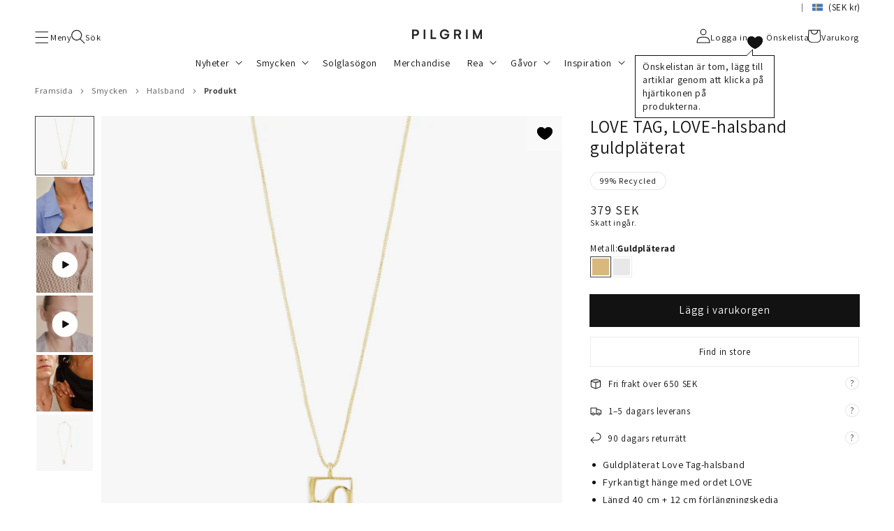

--- FILE ---
content_type: text/html; charset=utf-8
request_url: https://www.pilgrim.net/sv-se/products/542412041
body_size: 58179
content:
<!doctype html>
<html class="no-js" lang="sv">
    <head><meta charset="utf-8">
<meta http-equiv="X-UA-Compatible" content="IE=edge">
<meta name="viewport" content="width=device-width,initial-scale=1">



        <link rel="canonical" href="https://www.pilgrim.net/sv-se/products/542412041">
        <link rel="preconnect" href="https://cdn.shopify.com" crossorigin>

        <link rel="dns-prefetch" href="//www.googletagmanager.com" />
        <link rel="dns-prefetch" href="//www.google-analytics.com" />
        <link rel="dns-prefetch" href="//connect.facebook.net" />
        <link rel="dns-prefetch" href="//analytics.tiktok.com" />
        <link rel="dns-prefetch" href="//s.pinimg.com" />
        <link rel="dns-prefetch" href="//static.klaviyo.com" />
        <link rel="dns-prefetch" href="//widget.trustpilot.com" />
        <link rel="dns-prefetch" href="//player.vimeo.com" />
        <link rel="dns-prefetch" href="//config.gorgias.chat" />
        <link rel="dns-prefetch" href="//partnertrackshopify.dk" />
        <link rel="dns-prefetch" href="//tag.heylink.com" />
        <link rel="dns-prefetch" href="//shop.app" />
<!-- Pandectes tag-rules: -->
            <script src="//www.pilgrim.net/cdn/shop/t/9/assets/pandectes-rules.min.js?v=62775061846670420151719400395" defer></script><link rel="icon" type="image/png" href="//www.pilgrim.net/cdn/shop/files/Favicon_32x32.png?v=1639689503"><link rel="preconnect" href="https://fonts.shopifycdn.com" crossorigin><title>
            LOVE TAG, LOVE-halsband guldpläterat
 &ndash; Pilgrim</title>

        <!-- Google Tag Manager -->
        <script>(function(w,d,s,l,i){w[l]=w[l]||[];w[l].push({'gtm.start':
            new Date().getTime(),event:'gtm.js'});var f=d.getElementsByTagName(s)[0],
            j=d.createElement(s),dl=l!='dataLayer'?'&l='+l:'';j.async=true;j.src=
            'https://www.googletagmanager.com/gtm.js?id='+i+dl;f.parentNode.insertBefore(j,f);
        })(window,document,'script','dataLayer','GTM-MQM8NMZ');</script>
        <!-- End Google Tag Manager --><!-- TrustBox script -->
<script type="text/javascript" src="//widget.trustpilot.com/bootstrap/v5/tp.widget.bootstrap.min.js" async></script>
<!-- End Trustbox script --><meta name="google-site-verification" content="6qLa_GnE_3VjPg00UjAU8e-nf-PakhV1P7xYS1lLZsI">

            <meta name="description" content="LOVE is all you need! Reflect your love med ett Love Tag-halsband från Pilgrim. Kedjan är guldpläterad med en snygg shiny finish och har ett fyrkantigt hänge med ordet LOVE. Ett kärleksfullt statement som du kan bära ensam eller i en trendig kombination med flera kedjor, för en moderiktig layered look. Längd 40">
        

        


<meta property="og:site_name" content="Pilgrim">
<meta property="og:url" content="https://www.pilgrim.net/sv-se/products/542412041">
<meta property="og:title" content="LOVE TAG, LOVE-halsband guldpläterat">
<meta property="og:type" content="product">
<meta property="og:description" content="LOVE is all you need! Reflect your love med ett Love Tag-halsband från Pilgrim. Kedjan är guldpläterad med en snygg shiny finish och har ett fyrkantigt hänge med ordet LOVE. Ett kärleksfullt statement som du kan bära ensam eller i en trendig kombination med flera kedjor, för en moderiktig layered look. Längd 40"><meta property="og:image" content="http://www.pilgrim.net/cdn/shop/files/542412041_638276715840000000_81475721-6b4f-496f-9bc3-13186c9f5523.jpg?v=1755144903">
  <meta property="og:image:secure_url" content="https://www.pilgrim.net/cdn/shop/files/542412041_638276715840000000_81475721-6b4f-496f-9bc3-13186c9f5523.jpg?v=1755144903">
  <meta property="og:image:width" content="3248">
  <meta property="og:image:height" content="3248"><meta property="og:price:amount" content="379">
  <meta property="og:price:currency" content="SEK"><meta name="twitter:card" content="summary_large_image">
<meta name="twitter:title" content="LOVE TAG, LOVE-halsband guldpläterat">
<meta name="twitter:description" content="LOVE is all you need! Reflect your love med ett Love Tag-halsband från Pilgrim. Kedjan är guldpläterad med en snygg shiny finish och har ett fyrkantigt hänge med ordet LOVE. Ett kärleksfullt statement som du kan bära ensam eller i en trendig kombination med flera kedjor, för en moderiktig layered look. Längd 40">




  <script src="//www.pilgrim.net/cdn/shop/t/9/assets/global-39212055.js" type="module" crossorigin="anonymous"></script>
  <link rel="modulepreload" href="//www.pilgrim.net/cdn/shop/t/9/assets/global-exports-0d8543bc.js" crossorigin="anonymous">




  <script src="//www.pilgrim.net/cdn/shop/t/9/assets/scroll-to-section-d2eef837.js" type="module" crossorigin="anonymous"></script>




  <script src="//www.pilgrim.net/cdn/shop/t/9/assets/wishlist-91d2c2cd.js" type="module" crossorigin="anonymous"></script>

<script>
            window.isB2bSite = false;
            window.isB2cSite = true;

            

            function setLocalizationPrefix() {
                let localizationPrefix = '';
                const pathNameSplit = window.location.pathname.split('/');
                if(pathNameSplit.length >=2 && pathNameSplit[0]==='') {
                    let pattern = /^[a-zA-Z][a-zA-Z][-][a-zA-Z][a-zA-Z]$/i;
                    if(pattern.test(pathNameSplit[1])) {
                        localizationPrefix = `/${pathNameSplit[1]}`;
                    }
                }
                if(!localizationPrefix) {localizationPrefix = '';}
                return localizationPrefix;
            }
            window.localizationPrefix = setLocalizationPrefix();
        </script><script>window.performance && window.performance.mark && window.performance.mark('shopify.content_for_header.start');</script><meta name="google-site-verification" content="GcETHRVTR5pSpM_rjj448B3Ug1J77Eb8NC_RYQTkPxQ">
<meta name="google-site-verification" content="GcETHRVTR5pSpM_rjj448B3Ug1J77Eb8NC_RYQTkPxQ">
<meta id="shopify-digital-wallet" name="shopify-digital-wallet" content="/55599235246/digital_wallets/dialog">
<meta name="shopify-checkout-api-token" content="323e551614a472f99a41442686bedb27">
<meta id="in-context-paypal-metadata" data-shop-id="55599235246" data-venmo-supported="false" data-environment="production" data-locale="en_US" data-paypal-v4="true" data-currency="SEK">
<link rel="alternate" hreflang="x-default" href="https://www.pilgrim.net/products/542412041">
<link rel="alternate" hreflang="en-GB" href="https://www.pilgrim.net/en-gb/products/542412041">
<link rel="alternate" hreflang="da-DK" href="https://www.pilgrim.net/da-dk/products/542412041">
<link rel="alternate" hreflang="no-NO" href="https://www.pilgrim.net/no-no/products/542412041">
<link rel="alternate" hreflang="sv-SE" href="https://www.pilgrim.net/sv-se/products/542412041">
<link rel="alternate" hreflang="de-DE" href="https://www.pilgrim.net/de-de/products/542412041">
<link rel="alternate" type="application/json+oembed" href="https://www.pilgrim.net/sv-se/products/542412041.oembed">
<script async="async" src="/checkouts/internal/preloads.js?locale=sv-SE"></script>
<link rel="preconnect" href="https://shop.app" crossorigin="anonymous">
<script async="async" src="https://shop.app/checkouts/internal/preloads.js?locale=sv-SE&shop_id=55599235246" crossorigin="anonymous"></script>
<script id="apple-pay-shop-capabilities" type="application/json">{"shopId":55599235246,"countryCode":"DK","currencyCode":"SEK","merchantCapabilities":["supports3DS"],"merchantId":"gid:\/\/shopify\/Shop\/55599235246","merchantName":"Pilgrim","requiredBillingContactFields":["postalAddress","email","phone"],"requiredShippingContactFields":["postalAddress","email","phone"],"shippingType":"shipping","supportedNetworks":["visa","maestro","masterCard","amex"],"total":{"type":"pending","label":"Pilgrim","amount":"1.00"},"shopifyPaymentsEnabled":true,"supportsSubscriptions":true}</script>
<script id="shopify-features" type="application/json">{"accessToken":"323e551614a472f99a41442686bedb27","betas":["rich-media-storefront-analytics"],"domain":"www.pilgrim.net","predictiveSearch":true,"shopId":55599235246,"locale":"sv"}</script>
<script>var Shopify = Shopify || {};
Shopify.shop = "pilgrim-b2c.myshopify.com";
Shopify.locale = "sv";
Shopify.currency = {"active":"SEK","rate":"11.5"};
Shopify.country = "SE";
Shopify.theme = {"name":"Novicell - B2C - Dawn - Production","id":167814136152,"schema_name":"Dawn","schema_version":"2.2.0","theme_store_id":null,"role":"main"};
Shopify.theme.handle = "null";
Shopify.theme.style = {"id":null,"handle":null};
Shopify.cdnHost = "www.pilgrim.net/cdn";
Shopify.routes = Shopify.routes || {};
Shopify.routes.root = "/sv-se/";</script>
<script type="module">!function(o){(o.Shopify=o.Shopify||{}).modules=!0}(window);</script>
<script>!function(o){function n(){var o=[];function n(){o.push(Array.prototype.slice.apply(arguments))}return n.q=o,n}var t=o.Shopify=o.Shopify||{};t.loadFeatures=n(),t.autoloadFeatures=n()}(window);</script>
<script>
  window.ShopifyPay = window.ShopifyPay || {};
  window.ShopifyPay.apiHost = "shop.app\/pay";
  window.ShopifyPay.redirectState = null;
</script>
<script id="shop-js-analytics" type="application/json">{"pageType":"product"}</script>
<script defer="defer" async type="module" src="//www.pilgrim.net/cdn/shopifycloud/shop-js/modules/v2/client.init-shop-cart-sync_ByPza1pq.sv.esm.js"></script>
<script defer="defer" async type="module" src="//www.pilgrim.net/cdn/shopifycloud/shop-js/modules/v2/chunk.common_DZ49UdA7.esm.js"></script>
<script type="module">
  await import("//www.pilgrim.net/cdn/shopifycloud/shop-js/modules/v2/client.init-shop-cart-sync_ByPza1pq.sv.esm.js");
await import("//www.pilgrim.net/cdn/shopifycloud/shop-js/modules/v2/chunk.common_DZ49UdA7.esm.js");

  window.Shopify.SignInWithShop?.initShopCartSync?.({"fedCMEnabled":true,"windoidEnabled":true});

</script>
<script>
  window.Shopify = window.Shopify || {};
  if (!window.Shopify.featureAssets) window.Shopify.featureAssets = {};
  window.Shopify.featureAssets['shop-js'] = {"shop-cart-sync":["modules/v2/client.shop-cart-sync_DmTe87XL.sv.esm.js","modules/v2/chunk.common_DZ49UdA7.esm.js"],"init-fed-cm":["modules/v2/client.init-fed-cm_dj8PDZpW.sv.esm.js","modules/v2/chunk.common_DZ49UdA7.esm.js"],"shop-button":["modules/v2/client.shop-button_BP0kn3Sq.sv.esm.js","modules/v2/chunk.common_DZ49UdA7.esm.js"],"shop-toast-manager":["modules/v2/client.shop-toast-manager_B5soOcZt.sv.esm.js","modules/v2/chunk.common_DZ49UdA7.esm.js"],"init-windoid":["modules/v2/client.init-windoid_CwFO1gbK.sv.esm.js","modules/v2/chunk.common_DZ49UdA7.esm.js"],"init-shop-email-lookup-coordinator":["modules/v2/client.init-shop-email-lookup-coordinator_C_ORZHqY.sv.esm.js","modules/v2/chunk.common_DZ49UdA7.esm.js"],"shop-cash-offers":["modules/v2/client.shop-cash-offers_Cgmb7obs.sv.esm.js","modules/v2/chunk.common_DZ49UdA7.esm.js","modules/v2/chunk.modal_3pbZERw2.esm.js"],"avatar":["modules/v2/client.avatar_BTnouDA3.sv.esm.js"],"init-shop-cart-sync":["modules/v2/client.init-shop-cart-sync_ByPza1pq.sv.esm.js","modules/v2/chunk.common_DZ49UdA7.esm.js"],"init-customer-accounts-sign-up":["modules/v2/client.init-customer-accounts-sign-up_0jdcNtw3.sv.esm.js","modules/v2/client.shop-login-button_D0ZqAMYe.sv.esm.js","modules/v2/chunk.common_DZ49UdA7.esm.js","modules/v2/chunk.modal_3pbZERw2.esm.js"],"pay-button":["modules/v2/client.pay-button_C5s333Qx.sv.esm.js","modules/v2/chunk.common_DZ49UdA7.esm.js"],"init-shop-for-new-customer-accounts":["modules/v2/client.init-shop-for-new-customer-accounts_BwBZIzHk.sv.esm.js","modules/v2/client.shop-login-button_D0ZqAMYe.sv.esm.js","modules/v2/chunk.common_DZ49UdA7.esm.js","modules/v2/chunk.modal_3pbZERw2.esm.js"],"init-customer-accounts":["modules/v2/client.init-customer-accounts_BBWherhE.sv.esm.js","modules/v2/client.shop-login-button_D0ZqAMYe.sv.esm.js","modules/v2/chunk.common_DZ49UdA7.esm.js","modules/v2/chunk.modal_3pbZERw2.esm.js"],"shop-login-button":["modules/v2/client.shop-login-button_D0ZqAMYe.sv.esm.js","modules/v2/chunk.common_DZ49UdA7.esm.js","modules/v2/chunk.modal_3pbZERw2.esm.js"],"shop-follow-button":["modules/v2/client.shop-follow-button_r8cXfUTI.sv.esm.js","modules/v2/chunk.common_DZ49UdA7.esm.js","modules/v2/chunk.modal_3pbZERw2.esm.js"],"lead-capture":["modules/v2/client.lead-capture_Dp6-ew4K.sv.esm.js","modules/v2/chunk.common_DZ49UdA7.esm.js","modules/v2/chunk.modal_3pbZERw2.esm.js"],"checkout-modal":["modules/v2/client.checkout-modal_0ddLnqj8.sv.esm.js","modules/v2/chunk.common_DZ49UdA7.esm.js","modules/v2/chunk.modal_3pbZERw2.esm.js"],"shop-login":["modules/v2/client.shop-login_BlkDsBdU.sv.esm.js","modules/v2/chunk.common_DZ49UdA7.esm.js","modules/v2/chunk.modal_3pbZERw2.esm.js"],"payment-terms":["modules/v2/client.payment-terms_053kqk2e.sv.esm.js","modules/v2/chunk.common_DZ49UdA7.esm.js","modules/v2/chunk.modal_3pbZERw2.esm.js"]};
</script>
<script>(function() {
  var isLoaded = false;
  function asyncLoad() {
    if (isLoaded) return;
    isLoaded = true;
    var urls = ["https:\/\/d23dclunsivw3h.cloudfront.net\/redirect-app.js?shop=pilgrim-b2c.myshopify.com","https:\/\/intg.snapchat.com\/shopify\/shopify-scevent-init.js?id=e5a60f30-5878-4cc0-8a7a-a3a9afa3ce47\u0026shop=pilgrim-b2c.myshopify.com","https:\/\/ecommplugins-scripts.trustpilot.com\/v2.1\/js\/header.min.js?settings=eyJrZXkiOiJFemE4UWwxc3NnNE5kME95IiwicyI6InNrdSJ9\u0026shop=pilgrim-b2c.myshopify.com","https:\/\/ecommplugins-trustboxsettings.trustpilot.com\/pilgrim-b2c.myshopify.com.js?settings=1688369576696\u0026shop=pilgrim-b2c.myshopify.com","https:\/\/l.getsitecontrol.com\/d4emm067.js?shop=pilgrim-b2c.myshopify.com","\/\/cdn.shopify.com\/proxy\/79959556a801aacdfbe73113dd304ee6c05e88407adfe2a9bfa1f3debf3aa1f9\/s.pandect.es\/scripts\/pandectes-core.js?shop=pilgrim-b2c.myshopify.com\u0026sp-cache-control=cHVibGljLCBtYXgtYWdlPTkwMA","https:\/\/config.gorgias.chat\/bundle-loader\/01GYCBT38PV3JYW6N93E4SJ64R?source=shopify1click\u0026shop=pilgrim-b2c.myshopify.com","https:\/\/cdn.nfcube.com\/instafeed-4f2d83a4fa404be244af6229d1680dca.js?shop=pilgrim-b2c.myshopify.com","https:\/\/assets.9gtb.com\/loader.js?g_cvt_id=82f2f8be-bd7d-4802-a6dc-a7568c85b459\u0026shop=pilgrim-b2c.myshopify.com"];
    for (var i = 0; i < urls.length; i++) {
      var s = document.createElement('script');
      s.type = 'text/javascript';
      s.async = true;
      s.src = urls[i];
      var x = document.getElementsByTagName('script')[0];
      x.parentNode.insertBefore(s, x);
    }
  };
  if(window.attachEvent) {
    window.attachEvent('onload', asyncLoad);
  } else {
    window.addEventListener('load', asyncLoad, false);
  }
})();</script>
<script id="__st">var __st={"a":55599235246,"offset":3600,"reqid":"13e64113-62a9-4644-b043-b64dc237e818-1762529689","pageurl":"www.pilgrim.net\/sv-se\/products\/542412041","u":"7183af648cef","p":"product","rtyp":"product","rid":8882514559320};</script>
<script>window.ShopifyPaypalV4VisibilityTracking = true;</script>
<script id="captcha-bootstrap">!function(){'use strict';const t='contact',e='account',n='new_comment',o=[[t,t],['blogs',n],['comments',n],[t,'customer']],c=[[e,'customer_login'],[e,'guest_login'],[e,'recover_customer_password'],[e,'create_customer']],r=t=>t.map((([t,e])=>`form[action*='/${t}']:not([data-nocaptcha='true']) input[name='form_type'][value='${e}']`)).join(','),a=t=>()=>t?[...document.querySelectorAll(t)].map((t=>t.form)):[];function s(){const t=[...o],e=r(t);return a(e)}const i='password',u='form_key',d=['recaptcha-v3-token','g-recaptcha-response','h-captcha-response',i],f=()=>{try{return window.sessionStorage}catch{return}},m='__shopify_v',_=t=>t.elements[u];function p(t,e,n=!1){try{const o=window.sessionStorage,c=JSON.parse(o.getItem(e)),{data:r}=function(t){const{data:e,action:n}=t;return t[m]||n?{data:e,action:n}:{data:t,action:n}}(c);for(const[e,n]of Object.entries(r))t.elements[e]&&(t.elements[e].value=n);n&&o.removeItem(e)}catch(o){console.error('form repopulation failed',{error:o})}}const l='form_type',E='cptcha';function T(t){t.dataset[E]=!0}const w=window,h=w.document,L='Shopify',v='ce_forms',y='captcha';let A=!1;((t,e)=>{const n=(g='f06e6c50-85a8-45c8-87d0-21a2b65856fe',I='https://cdn.shopify.com/shopifycloud/storefront-forms-hcaptcha/ce_storefront_forms_captcha_hcaptcha.v1.5.2.iife.js',D={infoText:'Skyddas av hCaptcha',privacyText:'Integritet',termsText:'Villkor'},(t,e,n)=>{const o=w[L][v],c=o.bindForm;if(c)return c(t,g,e,D).then(n);var r;o.q.push([[t,g,e,D],n]),r=I,A||(h.body.append(Object.assign(h.createElement('script'),{id:'captcha-provider',async:!0,src:r})),A=!0)});var g,I,D;w[L]=w[L]||{},w[L][v]=w[L][v]||{},w[L][v].q=[],w[L][y]=w[L][y]||{},w[L][y].protect=function(t,e){n(t,void 0,e),T(t)},Object.freeze(w[L][y]),function(t,e,n,w,h,L){const[v,y,A,g]=function(t,e,n){const i=e?o:[],u=t?c:[],d=[...i,...u],f=r(d),m=r(i),_=r(d.filter((([t,e])=>n.includes(e))));return[a(f),a(m),a(_),s()]}(w,h,L),I=t=>{const e=t.target;return e instanceof HTMLFormElement?e:e&&e.form},D=t=>v().includes(t);t.addEventListener('submit',(t=>{const e=I(t);if(!e)return;const n=D(e)&&!e.dataset.hcaptchaBound&&!e.dataset.recaptchaBound,o=_(e),c=g().includes(e)&&(!o||!o.value);(n||c)&&t.preventDefault(),c&&!n&&(function(t){try{if(!f())return;!function(t){const e=f();if(!e)return;const n=_(t);if(!n)return;const o=n.value;o&&e.removeItem(o)}(t);const e=Array.from(Array(32),(()=>Math.random().toString(36)[2])).join('');!function(t,e){_(t)||t.append(Object.assign(document.createElement('input'),{type:'hidden',name:u})),t.elements[u].value=e}(t,e),function(t,e){const n=f();if(!n)return;const o=[...t.querySelectorAll(`input[type='${i}']`)].map((({name:t})=>t)),c=[...d,...o],r={};for(const[a,s]of new FormData(t).entries())c.includes(a)||(r[a]=s);n.setItem(e,JSON.stringify({[m]:1,action:t.action,data:r}))}(t,e)}catch(e){console.error('failed to persist form',e)}}(e),e.submit())}));const S=(t,e)=>{t&&!t.dataset[E]&&(n(t,e.some((e=>e===t))),T(t))};for(const o of['focusin','change'])t.addEventListener(o,(t=>{const e=I(t);D(e)&&S(e,y())}));const B=e.get('form_key'),M=e.get(l),P=B&&M;t.addEventListener('DOMContentLoaded',(()=>{const t=y();if(P)for(const e of t)e.elements[l].value===M&&p(e,B);[...new Set([...A(),...v().filter((t=>'true'===t.dataset.shopifyCaptcha))])].forEach((e=>S(e,t)))}))}(h,new URLSearchParams(w.location.search),n,t,e,['guest_login'])})(!0,!0)}();</script>
<script integrity="sha256-52AcMU7V7pcBOXWImdc/TAGTFKeNjmkeM1Pvks/DTgc=" data-source-attribution="shopify.loadfeatures" defer="defer" src="//www.pilgrim.net/cdn/shopifycloud/storefront/assets/storefront/load_feature-81c60534.js" crossorigin="anonymous"></script>
<script crossorigin="anonymous" defer="defer" src="//www.pilgrim.net/cdn/shopifycloud/storefront/assets/shopify_pay/storefront-65b4c6d7.js?v=20250812"></script>
<script data-source-attribution="shopify.dynamic_checkout.dynamic.init">var Shopify=Shopify||{};Shopify.PaymentButton=Shopify.PaymentButton||{isStorefrontPortableWallets:!0,init:function(){window.Shopify.PaymentButton.init=function(){};var t=document.createElement("script");t.src="https://www.pilgrim.net/cdn/shopifycloud/portable-wallets/latest/portable-wallets.sv.js",t.type="module",document.head.appendChild(t)}};
</script>
<script data-source-attribution="shopify.dynamic_checkout.buyer_consent">
  function portableWalletsHideBuyerConsent(e){var t=document.getElementById("shopify-buyer-consent"),n=document.getElementById("shopify-subscription-policy-button");t&&n&&(t.classList.add("hidden"),t.setAttribute("aria-hidden","true"),n.removeEventListener("click",e))}function portableWalletsShowBuyerConsent(e){var t=document.getElementById("shopify-buyer-consent"),n=document.getElementById("shopify-subscription-policy-button");t&&n&&(t.classList.remove("hidden"),t.removeAttribute("aria-hidden"),n.addEventListener("click",e))}window.Shopify?.PaymentButton&&(window.Shopify.PaymentButton.hideBuyerConsent=portableWalletsHideBuyerConsent,window.Shopify.PaymentButton.showBuyerConsent=portableWalletsShowBuyerConsent);
</script>
<script data-source-attribution="shopify.dynamic_checkout.cart.bootstrap">document.addEventListener("DOMContentLoaded",(function(){function t(){return document.querySelector("shopify-accelerated-checkout-cart, shopify-accelerated-checkout")}if(t())Shopify.PaymentButton.init();else{new MutationObserver((function(e,n){t()&&(Shopify.PaymentButton.init(),n.disconnect())})).observe(document.body,{childList:!0,subtree:!0})}}));
</script>
<link id="shopify-accelerated-checkout-styles" rel="stylesheet" media="screen" href="https://www.pilgrim.net/cdn/shopifycloud/portable-wallets/latest/accelerated-checkout-backwards-compat.css" crossorigin="anonymous">
<style id="shopify-accelerated-checkout-cart">
        #shopify-buyer-consent {
  margin-top: 1em;
  display: inline-block;
  width: 100%;
}

#shopify-buyer-consent.hidden {
  display: none;
}

#shopify-subscription-policy-button {
  background: none;
  border: none;
  padding: 0;
  text-decoration: underline;
  font-size: inherit;
  cursor: pointer;
}

#shopify-subscription-policy-button::before {
  box-shadow: none;
}

      </style>
<script id="sections-script" data-sections="slider,header,footer" defer="defer" src="//www.pilgrim.net/cdn/shop/t/9/compiled_assets/scripts.js?33118"></script>
<script>window.performance && window.performance.mark && window.performance.mark('shopify.content_for_header.end');</script>


        <style data-shopify>
            @font-face {
  font-family: Assistant;
  font-weight: 400;
  font-style: normal;
  font-display: swap;
  src: url("//www.pilgrim.net/cdn/fonts/assistant/assistant_n4.9120912a469cad1cc292572851508ca49d12e768.woff2") format("woff2"),
       url("//www.pilgrim.net/cdn/fonts/assistant/assistant_n4.6e9875ce64e0fefcd3f4446b7ec9036b3ddd2985.woff") format("woff");
}

            @font-face {
  font-family: Assistant;
  font-weight: 700;
  font-style: normal;
  font-display: swap;
  src: url("//www.pilgrim.net/cdn/fonts/assistant/assistant_n7.bf44452348ec8b8efa3aa3068825305886b1c83c.woff2") format("woff2"),
       url("//www.pilgrim.net/cdn/fonts/assistant/assistant_n7.0c887fee83f6b3bda822f1150b912c72da0f7b64.woff") format("woff");
}

            
            
            @font-face {
  font-family: Assistant;
  font-weight: 400;
  font-style: normal;
  font-display: swap;
  src: url("//www.pilgrim.net/cdn/fonts/assistant/assistant_n4.9120912a469cad1cc292572851508ca49d12e768.woff2") format("woff2"),
       url("//www.pilgrim.net/cdn/fonts/assistant/assistant_n4.6e9875ce64e0fefcd3f4446b7ec9036b3ddd2985.woff") format("woff");
}

            @font-face {
  font-family: Oswald;
  font-weight: 400;
  font-style: normal;
  font-display: swap;
  src: url("//www.pilgrim.net/cdn/fonts/oswald/oswald_n4.7760ed7a63e536050f64bb0607ff70ce07a480bd.woff2") format("woff2"),
       url("//www.pilgrim.net/cdn/fonts/oswald/oswald_n4.ae5e497f60fc686568afe76e9ff1872693c533e9.woff") format("woff");
}


            :root {
                --font-body-family: Assistant, sans-serif;
                --font-body-style: normal;
                --font-body-weight: 400;

                --font-heading-family: Assistant, sans-serif;
                --font-heading-style: normal;
                --font-heading-weight: 400;

                --font-campaign-family: Oswald, sans-serif;
                --font-campaign-style: normal;
                --font-campaign-weight: 400;

                --color-base-text: 18, 18, 18;
                --color-base-background-1: 255, 255, 255;
                --color-base-background-2: 247, 247, 247;
                --color-base-solid-button-labels: 255, 255, 255;
                --color-base-outline-button-labels: 18, 18, 18;
                --color-base-accent-1: 18, 18, 18;
                --color-base-accent-2: 18, 18, 18;
                --payment-terms-background-color: #FFFFFF;

                --gradient-base-background-1: #FFFFFF;
                --gradient-base-background-2: #f7f7f7;
                --gradient-base-accent-1: #121212;
                --gradient-base-accent-2: #121212;

                --page-width: 160rem;
                --page-width-margin: 2rem;

                
                    
                        --custom-campaign-cursor-primary: url("//www.pilgrim.net/cdn/shop/files/campaing_badge_32x32_54099bd5-ae4b-472d-bab0-d2797d5cfd3e_small.svg?v=1727782043") 16 16, auto;
                    
                    
                        --custom-campaign-cursor-secondary: url("//www.pilgrim.net/cdn/shop/files/Black_Cursoren_White_stroke_2pt_32x32px_d6273a79-85b3-4af7-a35d-eb0b7800a742_small.svg?v=1727782089") 16 16, auto;
                    
                

                --zoom-in-cursor: url("//www.pilgrim.net/cdn/shop/t/9/assets/zoom-in.svg?v=173346578142769820241730885273") 16 16, zoom-in;
                --zoom-out-cursor: url("//www.pilgrim.net/cdn/shop/t/9/assets/zoom-out.svg?v=87149266542218955431730885273") 16 16, zoom-out;
            }

            *,
            *::before,
            *::after {
                box-sizing: inherit;
            }

            html {
                box-sizing: border-box;
                font-size: 62.5%;
                height: 100%;
            }

            body {
                display: grid;
                grid-template-rows: auto auto 1fr auto;
                grid-template-columns: 100%;
                min-height: 100%;
                margin: 0;
                font-size: 1.5rem;
                letter-spacing: 0.06rem;
                line-height: 1.8;
                font-family: var(--font-body-family);
                font-style: var(--font-body-style);
                font-weight: var(--font-body-weight);
            }

            .body--custom-campaign-cursor,
            .body--custom-campaign-cursor * {
                cursor: var(--custom-campaign-cursor-primary, auto) !important;
            }

            @media screen and (min-width: 750px) {
                body {
                    font-size: 1.6rem;
                }
            }
        </style>

        

        

        
            
            
            <style>
                :root{
                    
                        
                        
                        
                        
                        
                        
                        
                            --product-color__Guldpläterad: #D9B87D;
                        
                    
                        
                        
                        
                        
                        
                        
                        
                            --product-color__Silverpläterad: #E8E8E8;
                        
                    
                        
                        
                        
                        
                        
                        
                        
                            --product-color__Roseguldpläterad: #E0BFB8;
                        
                    
                        
                        
                        
                        
                        
                        
                        
                            --product-color__Hematite-Color: #463f40;
                        
                    
                        
                        
                        
                        
                        
                        
                        
                            --product-color__Gold-Plated: #D9B87D;
                        
                    
                        
                        
                        
                        
                        
                        
                        
                            --product-color__Silver-Plated: #E8E8E8;
                        
                    
                        
                        
                        
                        
                        
                        
                        
                            --product-color__Rose-Gold-Plated: #E0BFB8;
                        
                    
                        
                        
                        
                        
                        
                        
                        
                            --product-color__Hematite-Color: #463f40;
                        
                    
                        
                        
                        
                    
                }
            </style>
        



  <link href="//www.pilgrim.net/cdn/shop/t/9/assets/base-c2612492.css" rel="stylesheet" type="text/css" media="all" />

<link rel="preload" as="font" href="//www.pilgrim.net/cdn/fonts/assistant/assistant_n4.9120912a469cad1cc292572851508ca49d12e768.woff2" type="font/woff2" crossorigin><link rel="preload" as="font" href="//www.pilgrim.net/cdn/fonts/assistant/assistant_n4.9120912a469cad1cc292572851508ca49d12e768.woff2" type="font/woff2" crossorigin>


  <link href="//www.pilgrim.net/cdn/shop/t/9/assets/component-predictive-search-43afee07.css" rel="stylesheet" type="text/css" media="all" />

<script>document.documentElement.className = document.documentElement.className.replace('no-js', 'js');</script>
        

            

    <style>
        :root {
            --footer-background-color: var(--gradient-base-background-2, #f3f3f3);
            --header-background-color: var(--gradient-background);
            --header-text-color: rgb(var(--color-base-text));
            --footer-text-color: rgb(var(--color-foreground, 18 18 18));
            --header-text-color-rgb: var(--color-base-text);
            --footer-text-color-rgb: var(--color-foreground, 18 18 18);
            --header-hover-text-color: rgb(var(--color-base-text));
            --header-hover-text-color-rgb: var(--color-base-text);
            
            --main-text-color: rgba(var(--color-foreground), 1);
            
            
        }
    </style>

    
    <!-- BEGIN app block: shopify://apps/sc-easy-redirects/blocks/app/be3f8dbd-5d43-46b4-ba43-2d65046054c2 -->
    <!-- common for all pages -->
    
    
        <script src="https://cdn.shopify.com/extensions/264f3360-3201-4ab7-9087-2c63466c86a3/sc-easy-redirects-5/assets/esc-redirect-app-live-feature.js" async></script>
    




<!-- END app block --><!-- BEGIN app block: shopify://apps/klaviyo-email-marketing-sms/blocks/klaviyo-onsite-embed/2632fe16-c075-4321-a88b-50b567f42507 -->












  <script async src="https://static.klaviyo.com/onsite/js/LPnA9P/klaviyo.js?company_id=LPnA9P"></script>
  <script>!function(){if(!window.klaviyo){window._klOnsite=window._klOnsite||[];try{window.klaviyo=new Proxy({},{get:function(n,i){return"push"===i?function(){var n;(n=window._klOnsite).push.apply(n,arguments)}:function(){for(var n=arguments.length,o=new Array(n),w=0;w<n;w++)o[w]=arguments[w];var t="function"==typeof o[o.length-1]?o.pop():void 0,e=new Promise((function(n){window._klOnsite.push([i].concat(o,[function(i){t&&t(i),n(i)}]))}));return e}}})}catch(n){window.klaviyo=window.klaviyo||[],window.klaviyo.push=function(){var n;(n=window._klOnsite).push.apply(n,arguments)}}}}();</script>

  
    <script id="viewed_product">
      if (item == null) {
        var _learnq = _learnq || [];

        var MetafieldReviews = null
        var MetafieldYotpoRating = null
        var MetafieldYotpoCount = null
        var MetafieldLooxRating = null
        var MetafieldLooxCount = null
        var okendoProduct = null
        var okendoProductReviewCount = null
        var okendoProductReviewAverageValue = null
        try {
          // The following fields are used for Customer Hub recently viewed in order to add reviews.
          // This information is not part of __kla_viewed. Instead, it is part of __kla_viewed_reviewed_items
          MetafieldReviews = {};
          MetafieldYotpoRating = null
          MetafieldYotpoCount = null
          MetafieldLooxRating = null
          MetafieldLooxCount = null

          okendoProduct = null
          // If the okendo metafield is not legacy, it will error, which then requires the new json formatted data
          if (okendoProduct && 'error' in okendoProduct) {
            okendoProduct = null
          }
          okendoProductReviewCount = okendoProduct ? okendoProduct.reviewCount : null
          okendoProductReviewAverageValue = okendoProduct ? okendoProduct.reviewAverageValue : null
        } catch (error) {
          console.error('Error in Klaviyo onsite reviews tracking:', error);
        }

        var item = {
          Name: "LOVE TAG, LOVE-halsband guldpläterat",
          ProductID: 8882514559320,
          Categories: ["Alla produkter","Bästsäljare","Classic","Gold plated necklaces","Guldpläterade smycken","Gåvor under 500 SEK","Halsband","Hänge halsband","Normal products","Recyklade smycken","Smycken"],
          ImageURL: "https://www.pilgrim.net/cdn/shop/files/542412041_638276715840000000_81475721-6b4f-496f-9bc3-13186c9f5523_grande.jpg?v=1755144903",
          URL: "https://www.pilgrim.net/sv-se/products/542412041",
          Brand: "Pilgrim",
          Price: "379 kr",
          Value: "379",
          CompareAtPrice: "0 kr"
        };
        _learnq.push(['track', 'Viewed Product', item]);
        _learnq.push(['trackViewedItem', {
          Title: item.Name,
          ItemId: item.ProductID,
          Categories: item.Categories,
          ImageUrl: item.ImageURL,
          Url: item.URL,
          Metadata: {
            Brand: item.Brand,
            Price: item.Price,
            Value: item.Value,
            CompareAtPrice: item.CompareAtPrice
          },
          metafields:{
            reviews: MetafieldReviews,
            yotpo:{
              rating: MetafieldYotpoRating,
              count: MetafieldYotpoCount,
            },
            loox:{
              rating: MetafieldLooxRating,
              count: MetafieldLooxCount,
            },
            okendo: {
              rating: okendoProductReviewAverageValue,
              count: okendoProductReviewCount,
            }
          }
        }]);
      }
    </script>
  




  <script>
    window.klaviyoReviewsProductDesignMode = false
  </script>







<!-- END app block --><!-- BEGIN app block: shopify://apps/stape-conversion-tracking/blocks/gtm/7e13c847-7971-409d-8fe0-29ec14d5f048 --><script>
  window.lsData = {};
  window.dataLayer = window.dataLayer || [];
  window.addEventListener("message", (event) => {
    if (event.data?.event) {
      window.dataLayer.push(event.data);
    }
  });
  window.dataShopStape = {
    shop: "www.pilgrim.net",
    shopId: "55599235246",
  }
</script>

<!-- END app block --><script src="https://cdn.shopify.com/extensions/019a5a15-d70e-774d-b0b6-d32fcbb464fa/stape-remix-21/assets/widget.js" type="text/javascript" defer="defer"></script>
<script src="https://cdn.shopify.com/extensions/0199a9f1-c4f6-7aac-b503-89501cfc1114/gowish-shopify-app-65/assets/serverside-tracking.js" type="text/javascript" defer="defer"></script>
<link href="https://monorail-edge.shopifysvc.com" rel="dns-prefetch">
<script>(function(){if ("sendBeacon" in navigator && "performance" in window) {try {var session_token_from_headers = performance.getEntriesByType('navigation')[0].serverTiming.find(x => x.name == '_s').description;} catch {var session_token_from_headers = undefined;}var session_cookie_matches = document.cookie.match(/_shopify_s=([^;]*)/);var session_token_from_cookie = session_cookie_matches && session_cookie_matches.length === 2 ? session_cookie_matches[1] : "";var session_token = session_token_from_headers || session_token_from_cookie || "";function handle_abandonment_event(e) {var entries = performance.getEntries().filter(function(entry) {return /monorail-edge.shopifysvc.com/.test(entry.name);});if (!window.abandonment_tracked && entries.length === 0) {window.abandonment_tracked = true;var currentMs = Date.now();var navigation_start = performance.timing.navigationStart;var payload = {shop_id: 55599235246,url: window.location.href,navigation_start,duration: currentMs - navigation_start,session_token,page_type: "product"};window.navigator.sendBeacon("https://monorail-edge.shopifysvc.com/v1/produce", JSON.stringify({schema_id: "online_store_buyer_site_abandonment/1.1",payload: payload,metadata: {event_created_at_ms: currentMs,event_sent_at_ms: currentMs}}));}}window.addEventListener('pagehide', handle_abandonment_event);}}());</script>
<script id="web-pixels-manager-setup">(function e(e,d,r,n,o){if(void 0===o&&(o={}),!Boolean(null===(a=null===(i=window.Shopify)||void 0===i?void 0:i.analytics)||void 0===a?void 0:a.replayQueue)){var i,a;window.Shopify=window.Shopify||{};var t=window.Shopify;t.analytics=t.analytics||{};var s=t.analytics;s.replayQueue=[],s.publish=function(e,d,r){return s.replayQueue.push([e,d,r]),!0};try{self.performance.mark("wpm:start")}catch(e){}var l=function(){var e={modern:/Edge?\/(1{2}[4-9]|1[2-9]\d|[2-9]\d{2}|\d{4,})\.\d+(\.\d+|)|Firefox\/(1{2}[4-9]|1[2-9]\d|[2-9]\d{2}|\d{4,})\.\d+(\.\d+|)|Chrom(ium|e)\/(9{2}|\d{3,})\.\d+(\.\d+|)|(Maci|X1{2}).+ Version\/(15\.\d+|(1[6-9]|[2-9]\d|\d{3,})\.\d+)([,.]\d+|)( \(\w+\)|)( Mobile\/\w+|) Safari\/|Chrome.+OPR\/(9{2}|\d{3,})\.\d+\.\d+|(CPU[ +]OS|iPhone[ +]OS|CPU[ +]iPhone|CPU IPhone OS|CPU iPad OS)[ +]+(15[._]\d+|(1[6-9]|[2-9]\d|\d{3,})[._]\d+)([._]\d+|)|Android:?[ /-](13[3-9]|1[4-9]\d|[2-9]\d{2}|\d{4,})(\.\d+|)(\.\d+|)|Android.+Firefox\/(13[5-9]|1[4-9]\d|[2-9]\d{2}|\d{4,})\.\d+(\.\d+|)|Android.+Chrom(ium|e)\/(13[3-9]|1[4-9]\d|[2-9]\d{2}|\d{4,})\.\d+(\.\d+|)|SamsungBrowser\/([2-9]\d|\d{3,})\.\d+/,legacy:/Edge?\/(1[6-9]|[2-9]\d|\d{3,})\.\d+(\.\d+|)|Firefox\/(5[4-9]|[6-9]\d|\d{3,})\.\d+(\.\d+|)|Chrom(ium|e)\/(5[1-9]|[6-9]\d|\d{3,})\.\d+(\.\d+|)([\d.]+$|.*Safari\/(?![\d.]+ Edge\/[\d.]+$))|(Maci|X1{2}).+ Version\/(10\.\d+|(1[1-9]|[2-9]\d|\d{3,})\.\d+)([,.]\d+|)( \(\w+\)|)( Mobile\/\w+|) Safari\/|Chrome.+OPR\/(3[89]|[4-9]\d|\d{3,})\.\d+\.\d+|(CPU[ +]OS|iPhone[ +]OS|CPU[ +]iPhone|CPU IPhone OS|CPU iPad OS)[ +]+(10[._]\d+|(1[1-9]|[2-9]\d|\d{3,})[._]\d+)([._]\d+|)|Android:?[ /-](13[3-9]|1[4-9]\d|[2-9]\d{2}|\d{4,})(\.\d+|)(\.\d+|)|Mobile Safari.+OPR\/([89]\d|\d{3,})\.\d+\.\d+|Android.+Firefox\/(13[5-9]|1[4-9]\d|[2-9]\d{2}|\d{4,})\.\d+(\.\d+|)|Android.+Chrom(ium|e)\/(13[3-9]|1[4-9]\d|[2-9]\d{2}|\d{4,})\.\d+(\.\d+|)|Android.+(UC? ?Browser|UCWEB|U3)[ /]?(15\.([5-9]|\d{2,})|(1[6-9]|[2-9]\d|\d{3,})\.\d+)\.\d+|SamsungBrowser\/(5\.\d+|([6-9]|\d{2,})\.\d+)|Android.+MQ{2}Browser\/(14(\.(9|\d{2,})|)|(1[5-9]|[2-9]\d|\d{3,})(\.\d+|))(\.\d+|)|K[Aa][Ii]OS\/(3\.\d+|([4-9]|\d{2,})\.\d+)(\.\d+|)/},d=e.modern,r=e.legacy,n=navigator.userAgent;return n.match(d)?"modern":n.match(r)?"legacy":"unknown"}(),u="modern"===l?"modern":"legacy",c=(null!=n?n:{modern:"",legacy:""})[u],f=function(e){return[e.baseUrl,"/wpm","/b",e.hashVersion,"modern"===e.buildTarget?"m":"l",".js"].join("")}({baseUrl:d,hashVersion:r,buildTarget:u}),m=function(e){var d=e.version,r=e.bundleTarget,n=e.surface,o=e.pageUrl,i=e.monorailEndpoint;return{emit:function(e){var a=e.status,t=e.errorMsg,s=(new Date).getTime(),l=JSON.stringify({metadata:{event_sent_at_ms:s},events:[{schema_id:"web_pixels_manager_load/3.1",payload:{version:d,bundle_target:r,page_url:o,status:a,surface:n,error_msg:t},metadata:{event_created_at_ms:s}}]});if(!i)return console&&console.warn&&console.warn("[Web Pixels Manager] No Monorail endpoint provided, skipping logging."),!1;try{return self.navigator.sendBeacon.bind(self.navigator)(i,l)}catch(e){}var u=new XMLHttpRequest;try{return u.open("POST",i,!0),u.setRequestHeader("Content-Type","text/plain"),u.send(l),!0}catch(e){return console&&console.warn&&console.warn("[Web Pixels Manager] Got an unhandled error while logging to Monorail."),!1}}}}({version:r,bundleTarget:l,surface:e.surface,pageUrl:self.location.href,monorailEndpoint:e.monorailEndpoint});try{o.browserTarget=l,function(e){var d=e.src,r=e.async,n=void 0===r||r,o=e.onload,i=e.onerror,a=e.sri,t=e.scriptDataAttributes,s=void 0===t?{}:t,l=document.createElement("script"),u=document.querySelector("head"),c=document.querySelector("body");if(l.async=n,l.src=d,a&&(l.integrity=a,l.crossOrigin="anonymous"),s)for(var f in s)if(Object.prototype.hasOwnProperty.call(s,f))try{l.dataset[f]=s[f]}catch(e){}if(o&&l.addEventListener("load",o),i&&l.addEventListener("error",i),u)u.appendChild(l);else{if(!c)throw new Error("Did not find a head or body element to append the script");c.appendChild(l)}}({src:f,async:!0,onload:function(){if(!function(){var e,d;return Boolean(null===(d=null===(e=window.Shopify)||void 0===e?void 0:e.analytics)||void 0===d?void 0:d.initialized)}()){var d=window.webPixelsManager.init(e)||void 0;if(d){var r=window.Shopify.analytics;r.replayQueue.forEach((function(e){var r=e[0],n=e[1],o=e[2];d.publishCustomEvent(r,n,o)})),r.replayQueue=[],r.publish=d.publishCustomEvent,r.visitor=d.visitor,r.initialized=!0}}},onerror:function(){return m.emit({status:"failed",errorMsg:"".concat(f," has failed to load")})},sri:function(e){var d=/^sha384-[A-Za-z0-9+/=]+$/;return"string"==typeof e&&d.test(e)}(c)?c:"",scriptDataAttributes:o}),m.emit({status:"loading"})}catch(e){m.emit({status:"failed",errorMsg:(null==e?void 0:e.message)||"Unknown error"})}}})({shopId: 55599235246,storefrontBaseUrl: "https://www.pilgrim.net",extensionsBaseUrl: "https://extensions.shopifycdn.com/cdn/shopifycloud/web-pixels-manager",monorailEndpoint: "https://monorail-edge.shopifysvc.com/unstable/produce_batch",surface: "storefront-renderer",enabledBetaFlags: ["2dca8a86"],webPixelsConfigList: [{"id":"2047213941","configuration":"{\"accountID\":\"LPnA9P\",\"webPixelConfig\":\"eyJlbmFibGVBZGRlZFRvQ2FydEV2ZW50cyI6IHRydWV9\"}","eventPayloadVersion":"v1","runtimeContext":"STRICT","scriptVersion":"9a3e1117c25e3d7955a2b89bcfe1cdfd","type":"APP","apiClientId":123074,"privacyPurposes":["ANALYTICS","MARKETING"],"dataSharingAdjustments":{"protectedCustomerApprovalScopes":["read_customer_address","read_customer_email","read_customer_name","read_customer_personal_data","read_customer_phone"]}},{"id":"1515716981","configuration":"{\"accountID\":\"123\"}","eventPayloadVersion":"v1","runtimeContext":"STRICT","scriptVersion":"61c187d11efbda34e77a71a4f2e562df","type":"APP","apiClientId":124322480129,"privacyPurposes":["ANALYTICS"],"dataSharingAdjustments":{"protectedCustomerApprovalScopes":["read_customer_personal_data"]}},{"id":"1431601525","configuration":"{\"accountID\":\"55599235246\"}","eventPayloadVersion":"v1","runtimeContext":"STRICT","scriptVersion":"9ef2907c40020ce05d33cad6e8fafcb4","type":"APP","apiClientId":10250649601,"privacyPurposes":[],"dataSharingAdjustments":{"protectedCustomerApprovalScopes":["read_customer_address","read_customer_email","read_customer_name","read_customer_personal_data","read_customer_phone"]}},{"id":"968720728","configuration":"{\"config\":\"{\\\"pixel_id\\\":\\\"G-DX9SZZMSZ3\\\",\\\"target_country\\\":\\\"DE\\\",\\\"gtag_events\\\":[{\\\"type\\\":\\\"search\\\",\\\"action_label\\\":[\\\"G-DX9SZZMSZ3\\\",\\\"AW-995380491\\\/_5lpCPuKvaEDEIua0doD\\\"]},{\\\"type\\\":\\\"begin_checkout\\\",\\\"action_label\\\":[\\\"G-DX9SZZMSZ3\\\",\\\"AW-995380491\\\/xKN5CPiKvaEDEIua0doD\\\"]},{\\\"type\\\":\\\"view_item\\\",\\\"action_label\\\":[\\\"G-DX9SZZMSZ3\\\",\\\"AW-995380491\\\/0chkCPKKvaEDEIua0doD\\\"]},{\\\"type\\\":\\\"purchase\\\",\\\"action_label\\\":[\\\"G-DX9SZZMSZ3\\\",\\\"AW-995380491\\\/gl8tCO-KvaEDEIua0doD\\\"]},{\\\"type\\\":\\\"page_view\\\",\\\"action_label\\\":[\\\"G-DX9SZZMSZ3\\\",\\\"AW-995380491\\\/mzL4COyKvaEDEIua0doD\\\"]},{\\\"type\\\":\\\"add_payment_info\\\",\\\"action_label\\\":[\\\"G-DX9SZZMSZ3\\\",\\\"AW-995380491\\\/fNPhCP6KvaEDEIua0doD\\\"]},{\\\"type\\\":\\\"add_to_cart\\\",\\\"action_label\\\":[\\\"G-DX9SZZMSZ3\\\",\\\"AW-995380491\\\/ZOgcCPWKvaEDEIua0doD\\\"]}],\\\"enable_monitoring_mode\\\":false}\"}","eventPayloadVersion":"v1","runtimeContext":"OPEN","scriptVersion":"b2a88bafab3e21179ed38636efcd8a93","type":"APP","apiClientId":1780363,"privacyPurposes":[],"dataSharingAdjustments":{"protectedCustomerApprovalScopes":["read_customer_address","read_customer_email","read_customer_name","read_customer_personal_data","read_customer_phone"]}},{"id":"816283992","configuration":"{\"pixelCode\":\"C65OEJ5J2JPICNL8HRSG\"}","eventPayloadVersion":"v1","runtimeContext":"STRICT","scriptVersion":"22e92c2ad45662f435e4801458fb78cc","type":"APP","apiClientId":4383523,"privacyPurposes":["ANALYTICS","MARKETING","SALE_OF_DATA"],"dataSharingAdjustments":{"protectedCustomerApprovalScopes":["read_customer_address","read_customer_email","read_customer_name","read_customer_personal_data","read_customer_phone"]}},{"id":"373686616","configuration":"{\"pixel_id\":\"300030767070766\",\"pixel_type\":\"facebook_pixel\",\"metaapp_system_user_token\":\"-\"}","eventPayloadVersion":"v1","runtimeContext":"OPEN","scriptVersion":"ca16bc87fe92b6042fbaa3acc2fbdaa6","type":"APP","apiClientId":2329312,"privacyPurposes":["ANALYTICS","MARKETING","SALE_OF_DATA"],"dataSharingAdjustments":{"protectedCustomerApprovalScopes":["read_customer_address","read_customer_email","read_customer_name","read_customer_personal_data","read_customer_phone"]}},{"id":"199426392","configuration":"{\"tagID\":\"2613346505222\"}","eventPayloadVersion":"v1","runtimeContext":"STRICT","scriptVersion":"18031546ee651571ed29edbe71a3550b","type":"APP","apiClientId":3009811,"privacyPurposes":["ANALYTICS","MARKETING","SALE_OF_DATA"],"dataSharingAdjustments":{"protectedCustomerApprovalScopes":["read_customer_address","read_customer_email","read_customer_name","read_customer_personal_data","read_customer_phone"]}},{"id":"30572888","configuration":"{\"myshopifyDomain\":\"pilgrim-b2c.myshopify.com\"}","eventPayloadVersion":"v1","runtimeContext":"STRICT","scriptVersion":"23b97d18e2aa74363140dc29c9284e87","type":"APP","apiClientId":2775569,"privacyPurposes":["ANALYTICS","MARKETING","SALE_OF_DATA"],"dataSharingAdjustments":{"protectedCustomerApprovalScopes":[]}},{"id":"5111982","configuration":"{\"pixelId\":\"e5a60f30-5878-4cc0-8a7a-a3a9afa3ce47\"}","eventPayloadVersion":"v1","runtimeContext":"STRICT","scriptVersion":"c119f01612c13b62ab52809eb08154bb","type":"APP","apiClientId":2556259,"privacyPurposes":["ANALYTICS","MARKETING","SALE_OF_DATA"],"dataSharingAdjustments":{"protectedCustomerApprovalScopes":["read_customer_address","read_customer_email","read_customer_name","read_customer_personal_data","read_customer_phone"]}},{"id":"117834072","eventPayloadVersion":"1","runtimeContext":"LAX","scriptVersion":"1","type":"CUSTOM","privacyPurposes":[],"name":"Reaktion tracking script"},{"id":"151978357","eventPayloadVersion":"1","runtimeContext":"LAX","scriptVersion":"1","type":"CUSTOM","privacyPurposes":[],"name":"Stape ecommerce Data Layer"},{"id":"222855541","eventPayloadVersion":"1","runtimeContext":"LAX","scriptVersion":"1","type":"CUSTOM","privacyPurposes":[],"name":"Kolsquare"},{"id":"shopify-app-pixel","configuration":"{}","eventPayloadVersion":"v1","runtimeContext":"STRICT","scriptVersion":"0450","apiClientId":"shopify-pixel","type":"APP","privacyPurposes":["ANALYTICS","MARKETING"]},{"id":"shopify-custom-pixel","eventPayloadVersion":"v1","runtimeContext":"LAX","scriptVersion":"0450","apiClientId":"shopify-pixel","type":"CUSTOM","privacyPurposes":["ANALYTICS","MARKETING"]}],isMerchantRequest: false,initData: {"shop":{"name":"Pilgrim","paymentSettings":{"currencyCode":"EUR"},"myshopifyDomain":"pilgrim-b2c.myshopify.com","countryCode":"DK","storefrontUrl":"https:\/\/www.pilgrim.net\/sv-se"},"customer":null,"cart":null,"checkout":null,"productVariants":[{"price":{"amount":379.0,"currencyCode":"SEK"},"product":{"title":"LOVE TAG, LOVE-halsband guldpläterat","vendor":"Pilgrim","id":"8882514559320","untranslatedTitle":"LOVE TAG, LOVE-halsband guldpläterat","url":"\/sv-se\/products\/542412041","type":"Necklace"},"id":"47528131035480","image":{"src":"\/\/www.pilgrim.net\/cdn\/shop\/files\/542412041_638276715840000000_81475721-6b4f-496f-9bc3-13186c9f5523.jpg?v=1755144903"},"sku":"542412041","title":"Gold Plated \/ Love tag","untranslatedTitle":"Gold Plated \/ Love tag"}],"purchasingCompany":null},},"https://www.pilgrim.net/cdn","ae1676cfwd2530674p4253c800m34e853cb",{"modern":"","legacy":""},{"shopId":"55599235246","storefrontBaseUrl":"https:\/\/www.pilgrim.net","extensionBaseUrl":"https:\/\/extensions.shopifycdn.com\/cdn\/shopifycloud\/web-pixels-manager","surface":"storefront-renderer","enabledBetaFlags":"[\"2dca8a86\"]","isMerchantRequest":"false","hashVersion":"ae1676cfwd2530674p4253c800m34e853cb","publish":"custom","events":"[[\"page_viewed\",{}],[\"product_viewed\",{\"productVariant\":{\"price\":{\"amount\":379.0,\"currencyCode\":\"SEK\"},\"product\":{\"title\":\"LOVE TAG, LOVE-halsband guldpläterat\",\"vendor\":\"Pilgrim\",\"id\":\"8882514559320\",\"untranslatedTitle\":\"LOVE TAG, LOVE-halsband guldpläterat\",\"url\":\"\/sv-se\/products\/542412041\",\"type\":\"Necklace\"},\"id\":\"47528131035480\",\"image\":{\"src\":\"\/\/www.pilgrim.net\/cdn\/shop\/files\/542412041_638276715840000000_81475721-6b4f-496f-9bc3-13186c9f5523.jpg?v=1755144903\"},\"sku\":\"542412041\",\"title\":\"Gold Plated \/ Love tag\",\"untranslatedTitle\":\"Gold Plated \/ Love tag\"}}]]"});</script><script>
  window.ShopifyAnalytics = window.ShopifyAnalytics || {};
  window.ShopifyAnalytics.meta = window.ShopifyAnalytics.meta || {};
  window.ShopifyAnalytics.meta.currency = 'SEK';
  var meta = {"product":{"id":8882514559320,"gid":"gid:\/\/shopify\/Product\/8882514559320","vendor":"Pilgrim","type":"Necklace","variants":[{"id":47528131035480,"price":37900,"name":"LOVE TAG, LOVE-halsband guldpläterat - Gold Plated \/ Love tag","public_title":"Gold Plated \/ Love tag","sku":"542412041"}],"remote":false},"page":{"pageType":"product","resourceType":"product","resourceId":8882514559320}};
  for (var attr in meta) {
    window.ShopifyAnalytics.meta[attr] = meta[attr];
  }
</script>
<script class="analytics">
  (function () {
    var customDocumentWrite = function(content) {
      var jquery = null;

      if (window.jQuery) {
        jquery = window.jQuery;
      } else if (window.Checkout && window.Checkout.$) {
        jquery = window.Checkout.$;
      }

      if (jquery) {
        jquery('body').append(content);
      }
    };

    var hasLoggedConversion = function(token) {
      if (token) {
        return document.cookie.indexOf('loggedConversion=' + token) !== -1;
      }
      return false;
    }

    var setCookieIfConversion = function(token) {
      if (token) {
        var twoMonthsFromNow = new Date(Date.now());
        twoMonthsFromNow.setMonth(twoMonthsFromNow.getMonth() + 2);

        document.cookie = 'loggedConversion=' + token + '; expires=' + twoMonthsFromNow;
      }
    }

    var trekkie = window.ShopifyAnalytics.lib = window.trekkie = window.trekkie || [];
    if (trekkie.integrations) {
      return;
    }
    trekkie.methods = [
      'identify',
      'page',
      'ready',
      'track',
      'trackForm',
      'trackLink'
    ];
    trekkie.factory = function(method) {
      return function() {
        var args = Array.prototype.slice.call(arguments);
        args.unshift(method);
        trekkie.push(args);
        return trekkie;
      };
    };
    for (var i = 0; i < trekkie.methods.length; i++) {
      var key = trekkie.methods[i];
      trekkie[key] = trekkie.factory(key);
    }
    trekkie.load = function(config) {
      trekkie.config = config || {};
      trekkie.config.initialDocumentCookie = document.cookie;
      var first = document.getElementsByTagName('script')[0];
      var script = document.createElement('script');
      script.type = 'text/javascript';
      script.onerror = function(e) {
        var scriptFallback = document.createElement('script');
        scriptFallback.type = 'text/javascript';
        scriptFallback.onerror = function(error) {
                var Monorail = {
      produce: function produce(monorailDomain, schemaId, payload) {
        var currentMs = new Date().getTime();
        var event = {
          schema_id: schemaId,
          payload: payload,
          metadata: {
            event_created_at_ms: currentMs,
            event_sent_at_ms: currentMs
          }
        };
        return Monorail.sendRequest("https://" + monorailDomain + "/v1/produce", JSON.stringify(event));
      },
      sendRequest: function sendRequest(endpointUrl, payload) {
        // Try the sendBeacon API
        if (window && window.navigator && typeof window.navigator.sendBeacon === 'function' && typeof window.Blob === 'function' && !Monorail.isIos12()) {
          var blobData = new window.Blob([payload], {
            type: 'text/plain'
          });

          if (window.navigator.sendBeacon(endpointUrl, blobData)) {
            return true;
          } // sendBeacon was not successful

        } // XHR beacon

        var xhr = new XMLHttpRequest();

        try {
          xhr.open('POST', endpointUrl);
          xhr.setRequestHeader('Content-Type', 'text/plain');
          xhr.send(payload);
        } catch (e) {
          console.log(e);
        }

        return false;
      },
      isIos12: function isIos12() {
        return window.navigator.userAgent.lastIndexOf('iPhone; CPU iPhone OS 12_') !== -1 || window.navigator.userAgent.lastIndexOf('iPad; CPU OS 12_') !== -1;
      }
    };
    Monorail.produce('monorail-edge.shopifysvc.com',
      'trekkie_storefront_load_errors/1.1',
      {shop_id: 55599235246,
      theme_id: 167814136152,
      app_name: "storefront",
      context_url: window.location.href,
      source_url: "//www.pilgrim.net/cdn/s/trekkie.storefront.5ad93876886aa0a32f5bade9f25632a26c6f183a.min.js"});

        };
        scriptFallback.async = true;
        scriptFallback.src = '//www.pilgrim.net/cdn/s/trekkie.storefront.5ad93876886aa0a32f5bade9f25632a26c6f183a.min.js';
        first.parentNode.insertBefore(scriptFallback, first);
      };
      script.async = true;
      script.src = '//www.pilgrim.net/cdn/s/trekkie.storefront.5ad93876886aa0a32f5bade9f25632a26c6f183a.min.js';
      first.parentNode.insertBefore(script, first);
    };
    trekkie.load(
      {"Trekkie":{"appName":"storefront","development":false,"defaultAttributes":{"shopId":55599235246,"isMerchantRequest":null,"themeId":167814136152,"themeCityHash":"13575366323548867300","contentLanguage":"sv","currency":"SEK","eventMetadataId":"1ea4d98c-0f7c-4c25-96d0-19d44658f51d"},"isServerSideCookieWritingEnabled":true,"monorailRegion":"shop_domain","enabledBetaFlags":["f0df213a"]},"Session Attribution":{},"S2S":{"facebookCapiEnabled":true,"source":"trekkie-storefront-renderer","apiClientId":580111}}
    );

    var loaded = false;
    trekkie.ready(function() {
      if (loaded) return;
      loaded = true;

      window.ShopifyAnalytics.lib = window.trekkie;

      var originalDocumentWrite = document.write;
      document.write = customDocumentWrite;
      try { window.ShopifyAnalytics.merchantGoogleAnalytics.call(this); } catch(error) {};
      document.write = originalDocumentWrite;

      window.ShopifyAnalytics.lib.page(null,{"pageType":"product","resourceType":"product","resourceId":8882514559320,"shopifyEmitted":true});

      var match = window.location.pathname.match(/checkouts\/(.+)\/(thank_you|post_purchase)/)
      var token = match? match[1]: undefined;
      if (!hasLoggedConversion(token)) {
        setCookieIfConversion(token);
        window.ShopifyAnalytics.lib.track("Viewed Product",{"currency":"SEK","variantId":47528131035480,"productId":8882514559320,"productGid":"gid:\/\/shopify\/Product\/8882514559320","name":"LOVE TAG, LOVE-halsband guldpläterat - Gold Plated \/ Love tag","price":"379.00","sku":"542412041","brand":"Pilgrim","variant":"Gold Plated \/ Love tag","category":"Necklace","nonInteraction":true,"remote":false},undefined,undefined,{"shopifyEmitted":true});
      window.ShopifyAnalytics.lib.track("monorail:\/\/trekkie_storefront_viewed_product\/1.1",{"currency":"SEK","variantId":47528131035480,"productId":8882514559320,"productGid":"gid:\/\/shopify\/Product\/8882514559320","name":"LOVE TAG, LOVE-halsband guldpläterat - Gold Plated \/ Love tag","price":"379.00","sku":"542412041","brand":"Pilgrim","variant":"Gold Plated \/ Love tag","category":"Necklace","nonInteraction":true,"remote":false,"referer":"https:\/\/www.pilgrim.net\/sv-se\/products\/542412041"});
      }
    });


        var eventsListenerScript = document.createElement('script');
        eventsListenerScript.async = true;
        eventsListenerScript.src = "//www.pilgrim.net/cdn/shopifycloud/storefront/assets/shop_events_listener-3da45d37.js";
        document.getElementsByTagName('head')[0].appendChild(eventsListenerScript);

})();</script>
  <script>
  if (!window.ga || (window.ga && typeof window.ga !== 'function')) {
    window.ga = function ga() {
      (window.ga.q = window.ga.q || []).push(arguments);
      if (window.Shopify && window.Shopify.analytics && typeof window.Shopify.analytics.publish === 'function') {
        window.Shopify.analytics.publish("ga_stub_called", {}, {sendTo: "google_osp_migration"});
      }
      console.error("Shopify's Google Analytics stub called with:", Array.from(arguments), "\nSee https://help.shopify.com/manual/promoting-marketing/pixels/pixel-migration#google for more information.");
    };
    if (window.Shopify && window.Shopify.analytics && typeof window.Shopify.analytics.publish === 'function') {
      window.Shopify.analytics.publish("ga_stub_initialized", {}, {sendTo: "google_osp_migration"});
    }
  }
</script>
<script
  defer
  src="https://www.pilgrim.net/cdn/shopifycloud/perf-kit/shopify-perf-kit-2.1.2.min.js"
  data-application="storefront-renderer"
  data-shop-id="55599235246"
  data-render-region="gcp-us-east1"
  data-page-type="product"
  data-theme-instance-id="167814136152"
  data-theme-name="Dawn"
  data-theme-version="2.2.0"
  data-monorail-region="shop_domain"
  data-resource-timing-sampling-rate="10"
  data-shs="true"
  data-shs-beacon="true"
  data-shs-export-with-fetch="true"
  data-shs-logs-sample-rate="1"
></script>
</head><body class="gradient  body--template-product body--breadcrumb-shown
    
    
     body--logo-black
     body--b2c"
        data-header-text-color="
    rgb(var(--color-base-text))
    "
        data-header-text-color-rgb="
    var(--color-base-text)

        "
    ><!-- Google Tag Manager (noscript) -->
        <noscript><iframe src="https://www.googletagmanager.com/ns.html?id=GTM-MQM8NMZ"
            height="0" width="0" style="display:none;visibility:hidden"></iframe>
        </noscript>
        <!-- End Google Tag Manager (noscript) -->

        <a class="skip-to-content-link button visually-hidden" href="#MainContent">
            Gå vidare till innehåll
        </a>

        <div id="shopify-section-announcement-bar" class="shopify-section section-announcement-bar">
<div class="announcement-bar__container announcement-bar__container--fade-style announcement-bar__container--desktop-align-left announcement-bar__container--mobile-align-left ">
        <div class="announcement-bar__inner-container"><announcement-container class="announcement-bar__outer announcement-bar__outer--fade-style" data-fade-duration="7">


<div class="announcement-bar announcement-bar--fade-active" role="region" aria-label="Meddelande" ></div>
</announcement-container><div class="announcement-bar__country-selector announcement-bar--grid-3 small-hide">
                    <modal-opener class="no-js-hidden quick-links__open-localization-modal" data-modal="#PopupModal-location">
    
    <button class="quick-links__open-localization-button h5"><svg xmlns="http://www.w3.org/2000/svg" xmlns:xlink="http://www.w3.org/1999/xlink" version="1.1" id="Layer_1" x="0px" y="0px" viewBox="0 0 512.001 512.001" style="enable-background:new 0 0 512.001 512.001;" xml:space="preserve">
    <path style="fill:#4173CD;" d="M503.172,423.725H8.828c-4.875,0-8.828-3.953-8.828-8.828V97.104c0-4.875,3.953-8.828,8.828-8.828  h494.345c4.875,0,8.828,3.953,8.828,8.828v317.793C512,419.773,508.047,423.725,503.172,423.725z"/>
    <polygon style="fill:#FFE15A;" points="512,229.518 211.862,229.518 211.862,88.277 158.897,88.277 158.897,229.518 0,229.518   0,282.484 158.897,282.484 158.897,423.725 211.862,423.725 211.862,282.484 512,282.484 "/>
</svg>


        (SEK kr)
        
    </button>
</modal-opener>

                </div>

                
</div>
    </div>
</div>
<div id="shopify-section-header" class="shopify-section header-opacity-holder-section"><div class="header-opacity-holder">


  <link href="//www.pilgrim.net/cdn/shop/t/9/assets/component-list-menu-f780181e.css" rel="stylesheet" type="text/css" media="all" />




  <link href="//www.pilgrim.net/cdn/shop/t/9/assets/component-search-4a6f227c.css" rel="stylesheet" type="text/css" media="all" />




  <link href="//www.pilgrim.net/cdn/shop/t/9/assets/component-menu-drawer-5187d8a6.css" rel="stylesheet" type="text/css" media="all" />




  <link href="//www.pilgrim.net/cdn/shop/t/9/assets/component-cart-notification-1c30dfea.css" rel="stylesheet" type="text/css" media="all" />




  <link href="//www.pilgrim.net/cdn/shop/t/9/assets/header-opacity-holder-6098e08e.css" rel="stylesheet" type="text/css" media="all" />




  <link href="//www.pilgrim.net/cdn/shop/t/9/assets/component-mega-menu-080f21b5.css" rel="stylesheet" type="text/css" media="all" />




  <link href="//www.pilgrim.net/cdn/shop/t/9/assets/component-card-4bd1fdb7.css" rel="stylesheet" type="text/css" media="all" />




  <link href="//www.pilgrim.net/cdn/shop/t/9/assets/component-rating-9218f655.css" rel="stylesheet" type="text/css" media="all" />




  <link href="//www.pilgrim.net/cdn/shop/t/9/assets/component-variant-picker-97a5b76b.css" rel="stylesheet" type="text/css" media="all" />




  <link href="//www.pilgrim.net/cdn/shop/t/9/assets/slider-a247e991.css" rel="stylesheet" type="text/css" media="all" />




  <link href="//www.pilgrim.net/cdn/shop/t/9/assets/component-slider-76be7deb.css" rel="stylesheet" type="text/css" media="all" />




  <link href="//www.pilgrim.net/cdn/shop/t/9/assets/component-deferred-media-ec84e9cd.css" rel="stylesheet" type="text/css" media="all" />




  <link href="//www.pilgrim.net/cdn/shop/t/9/assets/component-price-78395901.css" rel="stylesheet" type="text/css" media="all" />




  <link href="//www.pilgrim.net/cdn/shop/t/9/assets/component-loading-overlay-b122526c.css" rel="stylesheet" type="text/css" media="all" />

<style>
    header-drawer {
      justify-self: start;
      grid-area: left-icon;
    }.menu-drawer-container {
      display: flex;
    }

    .list-menu {
      list-style: none;
      padding: 0;
      margin: 0;
    }

    .list-menu--inline {
      display: inline-flex;
      flex-wrap: wrap;
    }

    summary.list-menu__item {
      padding-right: 2.7rem;
    }

    .list-menu__item {
      display: flex;
      align-items: center;
      line-height: 1.2;
    }

    .list-menu__item--link {
      text-decoration: none;
      padding-bottom: 1rem;
      padding-top: 1rem;
      line-height: 1.8;
    }

    @media screen and (min-width: 990px) {
      .list-menu__item--link {
        padding-bottom: 0.5rem;
        padding-top: 0.5rem;
      }
    }
  </style>


  <script src="//www.pilgrim.net/cdn/shop/t/9/assets/details-disclosure-fa6b511b.js" type="module" crossorigin="anonymous"></script>
  <link rel="modulepreload" href="//www.pilgrim.net/cdn/shop/t/9/assets/global-exports-0d8543bc.js" crossorigin="anonymous">




  <script src="//www.pilgrim.net/cdn/shop/t/9/assets/details-modal-146f96db.js" type="module" crossorigin="anonymous"></script>
  <link rel="modulepreload" href="//www.pilgrim.net/cdn/shop/t/9/assets/global-exports-0d8543bc.js" crossorigin="anonymous">




  <script src="//www.pilgrim.net/cdn/shop/t/9/assets/cart-notification-26cb436e.js" type="module" crossorigin="anonymous"></script>
  <link rel="modulepreload" href="//www.pilgrim.net/cdn/shop/t/9/assets/global-exports-0d8543bc.js" crossorigin="anonymous">

<svg xmlns="http://www.w3.org/2000/svg" class="hidden">
    <symbol id="icon-search" viewbox="0 0 18 19" fill="none">
      <path fill-rule="evenodd" clip-rule="evenodd" d="M11.03 11.68A5.784 5.784 0 112.85 3.5a5.784 5.784 0 018.18 8.18zm.26 1.12a6.78 6.78 0 11.72-.7l5.4 5.4a.5.5 0 11-.71.7l-5.41-5.4z" fill="currentColor"/>
    </symbol><symbol id="icon-close" class="icon icon-close" fill="none" viewBox="0 0 18 17">
      <path d="M.865 15.978a.5.5 0 00.707.707l7.433-7.431 7.579 7.282a.501.501 0 00.846-.37.5.5 0 00-.153-.351L9.712 8.546l7.417-7.416a.5.5 0 10-.707-.708L8.991 7.853 1.413.573a.5.5 0 10-.693.72l7.563 7.268-7.418 7.417z" fill="currentColor"/>
    </symbol>
  </svg>
  <sticky-header class="header-wrapper header-wrapper--border-bottom">
    
    <header class="header header--top-center page-width header--has-menu"><div class="header__icons-first"><header-drawer data-breakpoint="tablet">
            <details class="menu-drawer-container menu-opening">
              <summary class="header__icon header__icon--menu header__icon--summary link focus-inset" aria-label="Meny">
                <span class="header__icon-holder">
                  <svg xmlns="http://www.w3.org/2000/svg" aria-hidden="true" focusable="false" role="presentation" class="icon icon-hamburger" fill="none" viewBox="0 0 18 16">
  <path d="M1 .5a.5.5 0 100 1h15.71a.5.5 0 000-1H1zM.5 8a.5.5 0 01.5-.5h15.71a.5.5 0 010 1H1A.5.5 0 01.5 8zm0 7a.5.5 0 01.5-.5h15.71a.5.5 0 010 1H1a.5.5 0 01-.5-.5z" fill="currentColor"/>
</svg>

                  <svg xmlns="http://www.w3.org/2000/svg" aria-hidden="true" focusable="false" role="presentation" class="icon icon-close" fill="none" viewBox="0 0 18 17">
  <path d="M.865 15.978a.5.5 0 00.707.707l7.433-7.431 7.579 7.282a.501.501 0 00.846-.37.5.5 0 00-.153-.351L9.712 8.546l7.417-7.416a.5.5 0 10-.707-.708L8.991 7.853 1.413.573a.5.5 0 10-.693.72l7.563 7.268-7.418 7.417z" fill="currentColor"/>
</svg>

                  <div class="header__icon-text">Meny</div>
                </span>
              </summary>
              
<div id="menu-drawer" class="menu-drawer motion-reduce menu-drawer--current-level-0" tabindex="-1"><span id="menu-drawer__backdrop" class="menu-drawer__backdrop"></span><div class="menu-drawer__inner-container">
        <div class="menu-drawer__navigation-container">
            <div class="menu-drawer__part menu-drawer__part--top">
                <nav class="menu-drawer__navigation">
                    <ul class="menu-drawer__menu list-menu" role="list" data-level="1">
                        
<li class="menu-drawer__menu-li menu-drawer__menu-li--level-1">
    
<a href="/sv-se/collections/new" class="menu-drawer__menu-item list-menu__item link link--text focus-inset">
        Nyheter
    </a></li>
<li class="menu-drawer__menu-li menu-drawer__menu-li--level-1">
    
<details class="menu-drawer__details-div">
            <summary href="/sv-se/collections/jewellery" class="menu-drawer__menu-item menu-drawer__menu-item--level-1 menu-drawer__menu-item--summary list-menu__item link link--text focus-inset">
                Smycken
                <svg aria-hidden="true" focusable="false" role="presentation" class="icon icon-caret" viewBox="0 0 10 6">
  <path fill-rule="evenodd" clip-rule="evenodd" d="M9.354.646a.5.5 0 00-.708 0L5 4.293 1.354.646a.5.5 0 00-.708.708l4 4a.5.5 0 00.708 0l4-4a.5.5 0 000-.708z" fill="currentColor"/>
</svg>

            </summary>
            <div id="menu-drawer-link-Smycken" class="menu-drawer__submenu motion-reduce" tabindex="-1">
                <div class="menu-drawer__inner-submenu">
                    <div class="menu-drawer__submenu-header menu-drawer__submenu-header--level-1"><button href="https://www.pilgrim.net/sv-se/products/542412041/collections/all" class="menu-drawer__close-button link link--text focus-inset" aria-expanded="true">
                            <svg aria-hidden="true" focusable="false" role="presentation" class="icon icon-caret" viewBox="0 0 10 6">
  <path fill-rule="evenodd" clip-rule="evenodd" d="M9.354.646a.5.5 0 00-.708 0L5 4.293 1.354.646a.5.5 0 00-.708.708l4 4a.5.5 0 00.708 0l4-4a.5.5 0 000-.708z" fill="currentColor"/>
</svg>

                        </button>
                        <div href="/sv-se/collections/jewellery" class="menu-drawer__submenu-heading">
                            Smycken
                        </div>
                    </div>
                    <ul class="menu-drawer__menu list-menu" role="list" tabindex="-1" data-level="2">

                            
                            <li class="menu-drawer__menu-li menu-drawer__menu-li--level-2"><a href="/sv-se/collections/jewellery?dt_id=85153" class="menu-drawer__menu-item link link--text list-menu__item focus-inset">
                                Alla smycken
                                </a></li>

                            
                            <li class="menu-drawer__menu-li menu-drawer__menu-li--level-2"><details class="menu-drawer__details-div">
                                    <summary href="/sv-se/collections/earrings" class="menu-drawer__menu-item menu-drawer__menu-item--level-2 menu-drawer__menu-item--summary link link--text list-menu__item focus-inset">
                                        Örhängen
                                        <svg viewBox="0 0 14 10" fill="none" aria-hidden="true" focusable="false" role="presentation" class="icon icon-arrow" xmlns="http://www.w3.org/2000/svg">
  <path fill-rule="evenodd" clip-rule="evenodd" d="M8.537.808a.5.5 0 01.817-.162l4 4a.5.5 0 010 .708l-4 4a.5.5 0 11-.708-.708L11.793 5.5H1a.5.5 0 010-1h10.793L8.646 1.354a.5.5 0 01-.109-.546z" fill="currentColor"/>
</svg>

                                        <svg aria-hidden="true" focusable="false" role="presentation" class="icon icon-caret" viewBox="0 0 10 6">
  <path fill-rule="evenodd" clip-rule="evenodd" d="M9.354.646a.5.5 0 00-.708 0L5 4.293 1.354.646a.5.5 0 00-.708.708l4 4a.5.5 0 00.708 0l4-4a.5.5 0 000-.708z" fill="currentColor"/>
</svg>

                                    </summary>
                                    <div id="menu-drawer-childlink-Örhängen" class="menu-drawer__submenu menu-drawer__submenu--level-2 motion-reduce">
                                        <div class="menu-drawer__submenu-header">
                                            <button href="/sv-se/collections/jewellery" class="menu-drawer__close-button link link--text focus-inset" aria-expanded="true">
                                                <svg aria-hidden="true" focusable="false" role="presentation" class="icon icon-caret" viewBox="0 0 10 6">
  <path fill-rule="evenodd" clip-rule="evenodd" d="M9.354.646a.5.5 0 00-.708 0L5 4.293 1.354.646a.5.5 0 00-.708.708l4 4a.5.5 0 00.708 0l4-4a.5.5 0 000-.708z" fill="currentColor"/>
</svg>

                                            </button>
                                            <div href="/sv-se/collections/earrings" class="menu-drawer__submenu-heading">
                                                Örhängen
                                            </div>
                                        </div>
                                        <ul class="menu-drawer__menu list-menu" role="list" tabindex="-1" data-level="3">
                                            
                                            <li>
                                                <a href="/sv-se/collections/earrings" class="menu-drawer__menu-item link link--text list-menu__item focus-inset">
                                                    Alla Örhängen
                                                </a>
                                            </li>
                                            
                                            <li>
                                                <a href="/sv-se/collections/earrings-gold" class="menu-drawer__menu-item link link--text list-menu__item focus-inset">
                                                    Guld Örhängen
                                                </a>
                                            </li>
                                            
                                            <li>
                                                <a href="/sv-se/collections/earrings-silver" class="menu-drawer__menu-item link link--text list-menu__item focus-inset">
                                                    Silver Örhängen
                                                </a>
                                            </li>
                                            
                                            <li>
                                                <a href="/sv-se/collections/earrings-rose-gold" class="menu-drawer__menu-item link link--text list-menu__item focus-inset">
                                                    Roseguld Örhängen
                                                </a>
                                            </li>
                                            
                                            <li>
                                                <a href="/sv-se/collections/earrings-hoops" class="menu-drawer__menu-item link link--text list-menu__item focus-inset">
                                                    Hoops
                                                </a>
                                            </li>
                                            
                                            <li>
                                                <a href="/sv-se/collections/earrings-ear-cuffs" class="menu-drawer__menu-item link link--text list-menu__item focus-inset">
                                                    Ear cuffs
                                                </a>
                                            </li>
                                            
                                            <li>
                                                <a href="/sv-se/collections/earrings-pearl" class="menu-drawer__menu-item link link--text list-menu__item focus-inset">
                                                    Pärla örhängen
                                                </a>
                                            </li>
                                            
                                            <li>
                                                <a href="/sv-se/collections/earrings-stud" class="menu-drawer__menu-item link link--text list-menu__item focus-inset">
                                                    Stiftörhänge 
                                                </a>
                                            </li>
                                            
                                            <li>
                                                <a href="/sv-se/collections/earrings-huggie" class="menu-drawer__menu-item link link--text list-menu__item focus-inset">
                                                    Creol örhängen
                                                </a>
                                            </li>
                                            
                                            <li>
                                                <a href="/sv-se/collections/earrings-chain" class="menu-drawer__menu-item link link--text list-menu__item focus-inset">
                                                    Kedjeörhängen
                                                </a>
                                            </li>
                                            
                                            <li>
                                                <a href="/sv-se/collections/earrings-drop" class="menu-drawer__menu-item link link--text list-menu__item focus-inset">
                                                    Hängande örhängen
                                                </a>
                                            </li>
                                            
                                            <li>
                                                <a href="/sv-se/collections/earrings-pendant" class="menu-drawer__menu-item link link--text list-menu__item focus-inset">
                                                    Örhängen med hängen
                                                </a>
                                            </li>
                                            
                                            <li>
                                                <a href="/sv-se/collections/earrings-single" class="menu-drawer__menu-item link link--text list-menu__item focus-inset">
                                                    Single örhängen
                                                </a>
                                            </li>
                                            
                                            <li>
                                                <a href="/sv-se/collections/earrings-small" class="menu-drawer__menu-item link link--text list-menu__item focus-inset">
                                                    Små örhängen
                                                </a>
                                            </li>
                                            
                                            <li>
                                                <a href="/sv-se/collections/earrings-big" class="menu-drawer__menu-item link link--text list-menu__item focus-inset">
                                                    Stora örhängen
                                                </a>
                                            </li>
                                            
                                            <li>
                                                <a href="/sv-se/collections/earrings-crystal" class="menu-drawer__menu-item link link--text list-menu__item focus-inset">
                                                    Kristallörhängen
                                                </a>
                                            </li>
                                            
                                            <li>
                                                <a href="/sv-se/collections/earrings-heart" class="menu-drawer__menu-item link link--text list-menu__item focus-inset">
                                                    Hjärtaörhängen
                                                </a>
                                            </li>
                                            
                                            <li>
                                                <a href="/sv-se/collections/earrings-bow" class="menu-drawer__menu-item link link--text list-menu__item focus-inset">
                                                    Bågeörhängen
                                                </a>
                                            </li></ul>
                                    </div>
                                </details></li>

                            
                            <li class="menu-drawer__menu-li menu-drawer__menu-li--level-2"><details class="menu-drawer__details-div">
                                    <summary href="/sv-se/collections/necklaces" class="menu-drawer__menu-item menu-drawer__menu-item--level-2 menu-drawer__menu-item--summary link link--text list-menu__item focus-inset">
                                        Halsband
                                        <svg viewBox="0 0 14 10" fill="none" aria-hidden="true" focusable="false" role="presentation" class="icon icon-arrow" xmlns="http://www.w3.org/2000/svg">
  <path fill-rule="evenodd" clip-rule="evenodd" d="M8.537.808a.5.5 0 01.817-.162l4 4a.5.5 0 010 .708l-4 4a.5.5 0 11-.708-.708L11.793 5.5H1a.5.5 0 010-1h10.793L8.646 1.354a.5.5 0 01-.109-.546z" fill="currentColor"/>
</svg>

                                        <svg aria-hidden="true" focusable="false" role="presentation" class="icon icon-caret" viewBox="0 0 10 6">
  <path fill-rule="evenodd" clip-rule="evenodd" d="M9.354.646a.5.5 0 00-.708 0L5 4.293 1.354.646a.5.5 0 00-.708.708l4 4a.5.5 0 00.708 0l4-4a.5.5 0 000-.708z" fill="currentColor"/>
</svg>

                                    </summary>
                                    <div id="menu-drawer-childlink-Halsband" class="menu-drawer__submenu menu-drawer__submenu--level-2 motion-reduce">
                                        <div class="menu-drawer__submenu-header">
                                            <button href="/sv-se/collections/jewellery" class="menu-drawer__close-button link link--text focus-inset" aria-expanded="true">
                                                <svg aria-hidden="true" focusable="false" role="presentation" class="icon icon-caret" viewBox="0 0 10 6">
  <path fill-rule="evenodd" clip-rule="evenodd" d="M9.354.646a.5.5 0 00-.708 0L5 4.293 1.354.646a.5.5 0 00-.708.708l4 4a.5.5 0 00.708 0l4-4a.5.5 0 000-.708z" fill="currentColor"/>
</svg>

                                            </button>
                                            <div href="/sv-se/collections/necklaces" class="menu-drawer__submenu-heading">
                                                Halsband
                                            </div>
                                        </div>
                                        <ul class="menu-drawer__menu list-menu" role="list" tabindex="-1" data-level="3">
                                            
                                            <li>
                                                <a href="/sv-se/collections/necklaces" class="menu-drawer__menu-item link link--text list-menu__item focus-inset">
                                                    Alla halsband
                                                </a>
                                            </li>
                                            
                                            <li>
                                                <a href="/sv-se/collections/necklaces-gold" class="menu-drawer__menu-item link link--text list-menu__item focus-inset">
                                                    Guld halsband
                                                </a>
                                            </li>
                                            
                                            <li>
                                                <a href="/sv-se/collections/necklaces-silver" class="menu-drawer__menu-item link link--text list-menu__item focus-inset">
                                                    Silver halsband
                                                </a>
                                            </li>
                                            
                                            <li>
                                                <a href="/sv-se/collections/necklaces-rose-gold" class="menu-drawer__menu-item link link--text list-menu__item focus-inset">
                                                    Roseguld halsband
                                                </a>
                                            </li>
                                            
                                            <li>
                                                <a href="/sv-se/collections/necklaces-pearl" class="menu-drawer__menu-item link link--text list-menu__item focus-inset">
                                                    Pärlhalsband
                                                </a>
                                            </li>
                                            
                                            <li>
                                                <a href="/sv-se/collections/necklaces-cross" class="menu-drawer__menu-item link link--text list-menu__item focus-inset">
                                                    Kors halsband
                                                </a>
                                            </li>
                                            
                                            <li>
                                                <a href="/sv-se/collections/necklaces-crystal" class="menu-drawer__menu-item link link--text list-menu__item focus-inset">
                                                    Kristall halsband
                                                </a>
                                            </li>
                                            
                                            <li>
                                                <a href="/sv-se/collections/necklaces-heart" class="menu-drawer__menu-item link link--text list-menu__item focus-inset">
                                                    Hjärta halsband
                                                </a>
                                            </li>
                                            
                                            <li>
                                                <a href="/sv-se/collections/necklaces-pendant" class="menu-drawer__menu-item link link--text list-menu__item focus-inset">
                                                    Hänge halsband
                                                </a>
                                            </li>
                                            
                                            <li>
                                                <a href="/sv-se/collections/necklaces-chain" class="menu-drawer__menu-item link link--text list-menu__item focus-inset">
                                                    Kedja halsband
                                                </a>
                                            </li></ul>
                                    </div>
                                </details></li>

                            
                            <li class="menu-drawer__menu-li menu-drawer__menu-li--level-2"><details class="menu-drawer__details-div">
                                    <summary href="/sv-se/collections/bracelets" class="menu-drawer__menu-item menu-drawer__menu-item--level-2 menu-drawer__menu-item--summary link link--text list-menu__item focus-inset">
                                        Armband
                                        <svg viewBox="0 0 14 10" fill="none" aria-hidden="true" focusable="false" role="presentation" class="icon icon-arrow" xmlns="http://www.w3.org/2000/svg">
  <path fill-rule="evenodd" clip-rule="evenodd" d="M8.537.808a.5.5 0 01.817-.162l4 4a.5.5 0 010 .708l-4 4a.5.5 0 11-.708-.708L11.793 5.5H1a.5.5 0 010-1h10.793L8.646 1.354a.5.5 0 01-.109-.546z" fill="currentColor"/>
</svg>

                                        <svg aria-hidden="true" focusable="false" role="presentation" class="icon icon-caret" viewBox="0 0 10 6">
  <path fill-rule="evenodd" clip-rule="evenodd" d="M9.354.646a.5.5 0 00-.708 0L5 4.293 1.354.646a.5.5 0 00-.708.708l4 4a.5.5 0 00.708 0l4-4a.5.5 0 000-.708z" fill="currentColor"/>
</svg>

                                    </summary>
                                    <div id="menu-drawer-childlink-Armband" class="menu-drawer__submenu menu-drawer__submenu--level-2 motion-reduce">
                                        <div class="menu-drawer__submenu-header">
                                            <button href="/sv-se/collections/jewellery" class="menu-drawer__close-button link link--text focus-inset" aria-expanded="true">
                                                <svg aria-hidden="true" focusable="false" role="presentation" class="icon icon-caret" viewBox="0 0 10 6">
  <path fill-rule="evenodd" clip-rule="evenodd" d="M9.354.646a.5.5 0 00-.708 0L5 4.293 1.354.646a.5.5 0 00-.708.708l4 4a.5.5 0 00.708 0l4-4a.5.5 0 000-.708z" fill="currentColor"/>
</svg>

                                            </button>
                                            <div href="/sv-se/collections/bracelets" class="menu-drawer__submenu-heading">
                                                Armband
                                            </div>
                                        </div>
                                        <ul class="menu-drawer__menu list-menu" role="list" tabindex="-1" data-level="3">
                                            
                                            <li>
                                                <a href="/sv-se/collections/bracelets" class="menu-drawer__menu-item link link--text list-menu__item focus-inset">
                                                    Alla armband
                                                </a>
                                            </li>
                                            
                                            <li>
                                                <a href="/sv-se/collections/bracelets-gold" class="menu-drawer__menu-item link link--text list-menu__item focus-inset">
                                                    Guld armband
                                                </a>
                                            </li>
                                            
                                            <li>
                                                <a href="/sv-se/collections/bracelets-silver" class="menu-drawer__menu-item link link--text list-menu__item focus-inset">
                                                    Silver armband
                                                </a>
                                            </li>
                                            
                                            <li>
                                                <a href="/sv-se/collections/bracelets-rose-gold" class="menu-drawer__menu-item link link--text list-menu__item focus-inset">
                                                    Roseguld armband
                                                </a>
                                            </li>
                                            
                                            <li>
                                                <a href="/sv-se/collections/bracelets-pearl" class="menu-drawer__menu-item link link--text list-menu__item focus-inset">
                                                    Pärlarmband
                                                </a>
                                            </li>
                                            
                                            <li>
                                                <a href="/sv-se/collections/bracelets-bangle" class="menu-drawer__menu-item link link--text list-menu__item focus-inset">
                                                    Armring
                                                </a>
                                            </li>
                                            
                                            <li>
                                                <a href="/sv-se/collections/bracelets-chain" class="menu-drawer__menu-item link link--text list-menu__item focus-inset">
                                                    Kedjearmband
                                                </a>
                                            </li>
                                            
                                            <li>
                                                <a href="/sv-se/collections/bracelets-crystal" class="menu-drawer__menu-item link link--text list-menu__item focus-inset">
                                                    Kristallarmband
                                                </a>
                                            </li>
                                            
                                            <li>
                                                <a href="/sv-se/collections/bracelets-charm" class="menu-drawer__menu-item link link--text list-menu__item focus-inset">
                                                    Berlock armband
                                                </a>
                                            </li></ul>
                                    </div>
                                </details></li>

                            
                            <li class="menu-drawer__menu-li menu-drawer__menu-li--level-2"><details class="menu-drawer__details-div">
                                    <summary href="/sv-se/collections/rings" class="menu-drawer__menu-item menu-drawer__menu-item--level-2 menu-drawer__menu-item--summary link link--text list-menu__item focus-inset">
                                        Ringar
                                        <svg viewBox="0 0 14 10" fill="none" aria-hidden="true" focusable="false" role="presentation" class="icon icon-arrow" xmlns="http://www.w3.org/2000/svg">
  <path fill-rule="evenodd" clip-rule="evenodd" d="M8.537.808a.5.5 0 01.817-.162l4 4a.5.5 0 010 .708l-4 4a.5.5 0 11-.708-.708L11.793 5.5H1a.5.5 0 010-1h10.793L8.646 1.354a.5.5 0 01-.109-.546z" fill="currentColor"/>
</svg>

                                        <svg aria-hidden="true" focusable="false" role="presentation" class="icon icon-caret" viewBox="0 0 10 6">
  <path fill-rule="evenodd" clip-rule="evenodd" d="M9.354.646a.5.5 0 00-.708 0L5 4.293 1.354.646a.5.5 0 00-.708.708l4 4a.5.5 0 00.708 0l4-4a.5.5 0 000-.708z" fill="currentColor"/>
</svg>

                                    </summary>
                                    <div id="menu-drawer-childlink-Ringar" class="menu-drawer__submenu menu-drawer__submenu--level-2 motion-reduce">
                                        <div class="menu-drawer__submenu-header">
                                            <button href="/sv-se/collections/jewellery" class="menu-drawer__close-button link link--text focus-inset" aria-expanded="true">
                                                <svg aria-hidden="true" focusable="false" role="presentation" class="icon icon-caret" viewBox="0 0 10 6">
  <path fill-rule="evenodd" clip-rule="evenodd" d="M9.354.646a.5.5 0 00-.708 0L5 4.293 1.354.646a.5.5 0 00-.708.708l4 4a.5.5 0 00.708 0l4-4a.5.5 0 000-.708z" fill="currentColor"/>
</svg>

                                            </button>
                                            <div href="/sv-se/collections/rings" class="menu-drawer__submenu-heading">
                                                Ringar
                                            </div>
                                        </div>
                                        <ul class="menu-drawer__menu list-menu" role="list" tabindex="-1" data-level="3">
                                            
                                            <li>
                                                <a href="/sv-se/collections/rings" class="menu-drawer__menu-item link link--text list-menu__item focus-inset">
                                                    Alla ringar
                                                </a>
                                            </li>
                                            
                                            <li>
                                                <a href="/sv-se/collections/rings-gold" class="menu-drawer__menu-item link link--text list-menu__item focus-inset">
                                                    Guld ringar
                                                </a>
                                            </li>
                                            
                                            <li>
                                                <a href="/sv-se/collections/rings-silver" class="menu-drawer__menu-item link link--text list-menu__item focus-inset">
                                                    Silver ringar
                                                </a>
                                            </li>
                                            
                                            <li>
                                                <a href="/sv-se/collections/rings-rose-gold" class="menu-drawer__menu-item link link--text list-menu__item focus-inset">
                                                    Roseguld ringar
                                                </a>
                                            </li>
                                            
                                            <li>
                                                <a href="/sv-se/collections/rings-stack" class="menu-drawer__menu-item link link--text list-menu__item focus-inset">
                                                    Stapelbara ringar
                                                </a>
                                            </li>
                                            
                                            <li>
                                                <a href="/sv-se/collections/rings-pearl" class="menu-drawer__menu-item link link--text list-menu__item focus-inset">
                                                    Pärlringar
                                                </a>
                                            </li>
                                            
                                            <li>
                                                <a href="/sv-se/collections/rings-signet" class="menu-drawer__menu-item link link--text list-menu__item focus-inset">
                                                    Signetringar
                                                </a>
                                            </li></ul>
                                    </div>
                                </details></li>

                            
                            <li class="menu-drawer__menu-li menu-drawer__menu-li--level-2"><details class="menu-drawer__details-div">
                                    <summary href="/sv-se/collections/pearls" class="menu-drawer__menu-item menu-drawer__menu-item--level-2 menu-drawer__menu-item--summary link link--text list-menu__item focus-inset">
                                        Pärlsmycken
                                        <svg viewBox="0 0 14 10" fill="none" aria-hidden="true" focusable="false" role="presentation" class="icon icon-arrow" xmlns="http://www.w3.org/2000/svg">
  <path fill-rule="evenodd" clip-rule="evenodd" d="M8.537.808a.5.5 0 01.817-.162l4 4a.5.5 0 010 .708l-4 4a.5.5 0 11-.708-.708L11.793 5.5H1a.5.5 0 010-1h10.793L8.646 1.354a.5.5 0 01-.109-.546z" fill="currentColor"/>
</svg>

                                        <svg aria-hidden="true" focusable="false" role="presentation" class="icon icon-caret" viewBox="0 0 10 6">
  <path fill-rule="evenodd" clip-rule="evenodd" d="M9.354.646a.5.5 0 00-.708 0L5 4.293 1.354.646a.5.5 0 00-.708.708l4 4a.5.5 0 00.708 0l4-4a.5.5 0 000-.708z" fill="currentColor"/>
</svg>

                                    </summary>
                                    <div id="menu-drawer-childlink-Pärlsmycken" class="menu-drawer__submenu menu-drawer__submenu--level-2 motion-reduce">
                                        <div class="menu-drawer__submenu-header">
                                            <button href="/sv-se/collections/jewellery" class="menu-drawer__close-button link link--text focus-inset" aria-expanded="true">
                                                <svg aria-hidden="true" focusable="false" role="presentation" class="icon icon-caret" viewBox="0 0 10 6">
  <path fill-rule="evenodd" clip-rule="evenodd" d="M9.354.646a.5.5 0 00-.708 0L5 4.293 1.354.646a.5.5 0 00-.708.708l4 4a.5.5 0 00.708 0l4-4a.5.5 0 000-.708z" fill="currentColor"/>
</svg>

                                            </button>
                                            <div href="/sv-se/collections/pearls" class="menu-drawer__submenu-heading">
                                                Pärlsmycken
                                            </div>
                                        </div>
                                        <ul class="menu-drawer__menu list-menu" role="list" tabindex="-1" data-level="3">
                                            
                                            <li>
                                                <a href="/sv-se/collections/pearls" class="menu-drawer__menu-item link link--text list-menu__item focus-inset">
                                                    All pearl items
                                                </a>
                                            </li>
                                            
                                            <li>
                                                <a href="/sv-se/collections/earrings-pearl" class="menu-drawer__menu-item link link--text list-menu__item focus-inset">
                                                    Pärla örhängen
                                                </a>
                                            </li>
                                            
                                            <li>
                                                <a href="/sv-se/collections/necklaces-pearl" class="menu-drawer__menu-item link link--text list-menu__item focus-inset">
                                                    Pärlhalsband
                                                </a>
                                            </li>
                                            
                                            <li>
                                                <a href="/sv-se/collections/rings-pearl" class="menu-drawer__menu-item link link--text list-menu__item focus-inset">
                                                    Pärlringar
                                                </a>
                                            </li>
                                            
                                            <li>
                                                <a href="/sv-se/collections/bracelets-pearl" class="menu-drawer__menu-item link link--text list-menu__item focus-inset">
                                                    Pärlarmband
                                                </a>
                                            </li></ul>
                                    </div>
                                </details></li>

                            
                            <li class="menu-drawer__menu-li menu-drawer__menu-li--level-2"><details class="menu-drawer__details-div">
                                    <summary href="/sv-se/collections/jewellery" class="menu-drawer__menu-item menu-drawer__menu-item--level-2 menu-drawer__menu-item--summary link link--text list-menu__item focus-inset">
                                        Handla efter metall
                                        <svg viewBox="0 0 14 10" fill="none" aria-hidden="true" focusable="false" role="presentation" class="icon icon-arrow" xmlns="http://www.w3.org/2000/svg">
  <path fill-rule="evenodd" clip-rule="evenodd" d="M8.537.808a.5.5 0 01.817-.162l4 4a.5.5 0 010 .708l-4 4a.5.5 0 11-.708-.708L11.793 5.5H1a.5.5 0 010-1h10.793L8.646 1.354a.5.5 0 01-.109-.546z" fill="currentColor"/>
</svg>

                                        <svg aria-hidden="true" focusable="false" role="presentation" class="icon icon-caret" viewBox="0 0 10 6">
  <path fill-rule="evenodd" clip-rule="evenodd" d="M9.354.646a.5.5 0 00-.708 0L5 4.293 1.354.646a.5.5 0 00-.708.708l4 4a.5.5 0 00.708 0l4-4a.5.5 0 000-.708z" fill="currentColor"/>
</svg>

                                    </summary>
                                    <div id="menu-drawer-childlink-Handla efter metall" class="menu-drawer__submenu menu-drawer__submenu--level-2 motion-reduce">
                                        <div class="menu-drawer__submenu-header">
                                            <button href="/sv-se/collections/jewellery" class="menu-drawer__close-button link link--text focus-inset" aria-expanded="true">
                                                <svg aria-hidden="true" focusable="false" role="presentation" class="icon icon-caret" viewBox="0 0 10 6">
  <path fill-rule="evenodd" clip-rule="evenodd" d="M9.354.646a.5.5 0 00-.708 0L5 4.293 1.354.646a.5.5 0 00-.708.708l4 4a.5.5 0 00.708 0l4-4a.5.5 0 000-.708z" fill="currentColor"/>
</svg>

                                            </button>
                                            <div href="/sv-se/collections/jewellery" class="menu-drawer__submenu-heading">
                                                Handla efter metall
                                            </div>
                                        </div>
                                        <ul class="menu-drawer__menu list-menu" role="list" tabindex="-1" data-level="3">
                                            
                                            <li>
                                                <a href="/sv-se/collections/jewellery-gold" class="menu-drawer__menu-item link link--text list-menu__item focus-inset">
                                                    Guld smycken
                                                </a>
                                            </li>
                                            
                                            <li>
                                                <a href="/sv-se/collections/jewellery-silver" class="menu-drawer__menu-item link link--text list-menu__item focus-inset">
                                                    Silver smycken
                                                </a>
                                            </li>
                                            
                                            <li>
                                                <a href="/sv-se/collections/jewellery-rose-gold" class="menu-drawer__menu-item link link--text list-menu__item focus-inset">
                                                    Roseguld smycken
                                                </a>
                                            </li></ul>
                                    </div>
                                </details></li>

                            
                            <li class="menu-drawer__menu-li menu-drawer__menu-li--level-2"><details class="menu-drawer__details-div">
                                    <summary href="/sv-se/collections/jewellery" class="menu-drawer__menu-item menu-drawer__menu-item--level-2 menu-drawer__menu-item--summary link link--text list-menu__item focus-inset">
                                        Handla efter trend
                                        <svg viewBox="0 0 14 10" fill="none" aria-hidden="true" focusable="false" role="presentation" class="icon icon-arrow" xmlns="http://www.w3.org/2000/svg">
  <path fill-rule="evenodd" clip-rule="evenodd" d="M8.537.808a.5.5 0 01.817-.162l4 4a.5.5 0 010 .708l-4 4a.5.5 0 11-.708-.708L11.793 5.5H1a.5.5 0 010-1h10.793L8.646 1.354a.5.5 0 01-.109-.546z" fill="currentColor"/>
</svg>

                                        <svg aria-hidden="true" focusable="false" role="presentation" class="icon icon-caret" viewBox="0 0 10 6">
  <path fill-rule="evenodd" clip-rule="evenodd" d="M9.354.646a.5.5 0 00-.708 0L5 4.293 1.354.646a.5.5 0 00-.708.708l4 4a.5.5 0 00.708 0l4-4a.5.5 0 000-.708z" fill="currentColor"/>
</svg>

                                    </summary>
                                    <div id="menu-drawer-childlink-Handla efter trend" class="menu-drawer__submenu menu-drawer__submenu--level-2 motion-reduce">
                                        <div class="menu-drawer__submenu-header">
                                            <button href="/sv-se/collections/jewellery" class="menu-drawer__close-button link link--text focus-inset" aria-expanded="true">
                                                <svg aria-hidden="true" focusable="false" role="presentation" class="icon icon-caret" viewBox="0 0 10 6">
  <path fill-rule="evenodd" clip-rule="evenodd" d="M9.354.646a.5.5 0 00-.708 0L5 4.293 1.354.646a.5.5 0 00-.708.708l4 4a.5.5 0 00.708 0l4-4a.5.5 0 000-.708z" fill="currentColor"/>
</svg>

                                            </button>
                                            <div href="/sv-se/collections/jewellery" class="menu-drawer__submenu-heading">
                                                Handla efter trend
                                            </div>
                                        </div>
                                        <ul class="menu-drawer__menu list-menu" role="list" tabindex="-1" data-level="3">
                                            
                                            <li>
                                                <a href="/sv-se/collections/recycled" class="menu-drawer__menu-item link link--text list-menu__item focus-inset">
                                                    Smycken av återvunna material
                                                </a>
                                            </li>
                                            
                                            <li>
                                                <a href="/sv-se/collections/star-sign" class="menu-drawer__menu-item link link--text list-menu__item focus-inset">
                                                    Stjärnteckenssmycken
                                                </a>
                                            </li>
                                            
                                            <li>
                                                <a href="/sv-se/collections/chakra" class="menu-drawer__menu-item link link--text list-menu__item focus-inset">
                                                    Chakra
                                                </a>
                                            </li>
                                            
                                            <li>
                                                <a href="/sv-se/collections/rings-stack" class="menu-drawer__menu-item link link--text list-menu__item focus-inset">
                                                    Stapelbara ringar
                                                </a>
                                            </li>
                                            
                                            <li>
                                                <a href="/sv-se/collections/letters" class="menu-drawer__menu-item link link--text list-menu__item focus-inset">
                                                    Bokstavshängen
                                                </a>
                                            </li></ul>
                                    </div>
                                </details></li>

                            
                            <li class="menu-drawer__menu-li menu-drawer__menu-li--level-2"><a href="/sv-se/collections/waterproof" class="menu-drawer__menu-item link link--text list-menu__item focus-inset">
                                Vattentäta smycken
                                </a></li>

                            
                            <li class="menu-drawer__menu-li menu-drawer__menu-li--level-2"><a href="/sv-se/collections/sets" class="menu-drawer__menu-item link link--text list-menu__item focus-inset">
                                Presentset
                                </a></li>

                            
                            <li class="menu-drawer__menu-li menu-drawer__menu-li--level-2"><a href="/sv-se/collections/charms" class="menu-drawer__menu-item link link--text list-menu__item focus-inset">
                                Charms
                                </a></li>

                            
                            <li class="menu-drawer__menu-li menu-drawer__menu-li--level-2"><a href="/sv-se/collections/pearls" class="menu-drawer__menu-item link link--text list-menu__item focus-inset">
                                Pärlor
                                </a></li>

                            
                            <li class="menu-drawer__menu-li menu-drawer__menu-li--level-2"><a href="/sv-se/collections/accessories" class="menu-drawer__menu-item link link--text list-menu__item focus-inset">
                                Accessoarer
                                </a></li>

                            
                            <li class="menu-drawer__menu-li menu-drawer__menu-li--level-2"><a href="/sv-se/collections/charity" class="menu-drawer__menu-item link link--text list-menu__item focus-inset">
                                Charity
                                </a></li>

                            
                            <li class="menu-drawer__menu-li menu-drawer__menu-li--level-2"><a href="/sv-se/collections/anklet" class="menu-drawer__menu-item link link--text list-menu__item focus-inset">
                                Vristlänker
                                </a></li>

                            
                            <li class="menu-drawer__menu-li menu-drawer__menu-li--level-2"><a href="/sv-se/collections/pendants" class="menu-drawer__menu-item link link--text list-menu__item focus-inset">
                                Hängsmycken
                                </a></li></ul>
                </div>
            </div>
        </details></li>
<li class="menu-drawer__menu-li menu-drawer__menu-li--level-1">
    
<a href="/sv-se/collections/sunglasses?dt_id=85153" class="menu-drawer__menu-item list-menu__item link link--text focus-inset">
        Solglasögon
    </a></li>
<li class="menu-drawer__menu-li menu-drawer__menu-li--level-1">
    
<a href="/sv-se/collections/merchandise" class="menu-drawer__menu-item list-menu__item link link--text focus-inset">
        Merchandise
    </a></li>
<li class="menu-drawer__menu-li menu-drawer__menu-li--level-1">
    
<details class="menu-drawer__details-div">
            <summary href="/sv-se/collections/sale" class="menu-drawer__menu-item menu-drawer__menu-item--level-1 menu-drawer__menu-item--summary list-menu__item link link--text focus-inset">
                Rea
                <svg aria-hidden="true" focusable="false" role="presentation" class="icon icon-caret" viewBox="0 0 10 6">
  <path fill-rule="evenodd" clip-rule="evenodd" d="M9.354.646a.5.5 0 00-.708 0L5 4.293 1.354.646a.5.5 0 00-.708.708l4 4a.5.5 0 00.708 0l4-4a.5.5 0 000-.708z" fill="currentColor"/>
</svg>

            </summary>
            <div id="menu-drawer-link-Rea" class="menu-drawer__submenu motion-reduce" tabindex="-1">
                <div class="menu-drawer__inner-submenu">
                    <div class="menu-drawer__submenu-header menu-drawer__submenu-header--level-1"><button href="https://www.pilgrim.net/sv-se/products/542412041/collections/all" class="menu-drawer__close-button link link--text focus-inset" aria-expanded="true">
                            <svg aria-hidden="true" focusable="false" role="presentation" class="icon icon-caret" viewBox="0 0 10 6">
  <path fill-rule="evenodd" clip-rule="evenodd" d="M9.354.646a.5.5 0 00-.708 0L5 4.293 1.354.646a.5.5 0 00-.708.708l4 4a.5.5 0 00.708 0l4-4a.5.5 0 000-.708z" fill="currentColor"/>
</svg>

                        </button>
                        <div href="/sv-se/collections/sale" class="menu-drawer__submenu-heading">
                            Rea
                        </div>
                    </div>
                    <ul class="menu-drawer__menu list-menu" role="list" tabindex="-1" data-level="2">

                            
                            <li class="menu-drawer__menu-li menu-drawer__menu-li--level-2"><a href="/sv-se/collections/sale" class="menu-drawer__menu-item link link--text list-menu__item focus-inset">
                                Rea
                                </a></li>

                            
                            <li class="menu-drawer__menu-li menu-drawer__menu-li--level-2"><a href="/sv-se/collections/sale/jewellery" class="menu-drawer__menu-item link link--text list-menu__item focus-inset">
                                Smycken på rea
                                </a></li>

                            
                            <li class="menu-drawer__menu-li menu-drawer__menu-li--level-2"><a href="/sv-se/collections/sale/sunglasses" class="menu-drawer__menu-item link link--text list-menu__item focus-inset">
                                Solglasögon på rea
                                </a></li>

                            
                            <li class="menu-drawer__menu-li menu-drawer__menu-li--level-2"><a href="/sv-se/collections/3-for-2" class="menu-drawer__menu-item link link--text list-menu__item focus-inset">
                                3 för 2
                                </a></li></ul>
                </div>
            </div>
        </details></li>
<li class="menu-drawer__menu-li menu-drawer__menu-li--level-1">
    
<details class="menu-drawer__details-div">
            <summary href="/sv-se/blogs/inspiration/gift-guide" class="menu-drawer__menu-item menu-drawer__menu-item--level-1 menu-drawer__menu-item--summary list-menu__item link link--text focus-inset">
                Gåvor
                <svg aria-hidden="true" focusable="false" role="presentation" class="icon icon-caret" viewBox="0 0 10 6">
  <path fill-rule="evenodd" clip-rule="evenodd" d="M9.354.646a.5.5 0 00-.708 0L5 4.293 1.354.646a.5.5 0 00-.708.708l4 4a.5.5 0 00.708 0l4-4a.5.5 0 000-.708z" fill="currentColor"/>
</svg>

            </summary>
            <div id="menu-drawer-link-Gåvor" class="menu-drawer__submenu motion-reduce" tabindex="-1">
                <div class="menu-drawer__inner-submenu">
                    <div class="menu-drawer__submenu-header menu-drawer__submenu-header--level-1"><button href="https://www.pilgrim.net/sv-se/products/542412041/collections/all" class="menu-drawer__close-button link link--text focus-inset" aria-expanded="true">
                            <svg aria-hidden="true" focusable="false" role="presentation" class="icon icon-caret" viewBox="0 0 10 6">
  <path fill-rule="evenodd" clip-rule="evenodd" d="M9.354.646a.5.5 0 00-.708 0L5 4.293 1.354.646a.5.5 0 00-.708.708l4 4a.5.5 0 00.708 0l4-4a.5.5 0 000-.708z" fill="currentColor"/>
</svg>

                        </button>
                        <div href="/sv-se/blogs/inspiration/gift-guide" class="menu-drawer__submenu-heading">
                            Gåvor
                        </div>
                    </div>
                    <ul class="menu-drawer__menu list-menu" role="list" tabindex="-1" data-level="2">

                            
                            <li class="menu-drawer__menu-li menu-drawer__menu-li--level-2"><a href="/sv-se/blogs/inspiration/gift-guide" class="menu-drawer__menu-item link link--text list-menu__item focus-inset">
                                Gift guide
                                </a></li>

                            
                            <li class="menu-drawer__menu-li menu-drawer__menu-li--level-2"><a href="/sv-se/products/omni-gift-card" class="menu-drawer__menu-item link link--text list-menu__item focus-inset">
                                Presentkort
                                </a></li>

                            
                            <li class="menu-drawer__menu-li menu-drawer__menu-li--level-2"><a href="/sv-se/collections/sets" class="menu-drawer__menu-item link link--text list-menu__item focus-inset">
                                Presentset
                                </a></li>

                            
                            <li class="menu-drawer__menu-li menu-drawer__menu-li--level-2"><a href="/sv-se/collections/greeting-cards" class="menu-drawer__menu-item link link--text list-menu__item focus-inset">
                                Greeting cards
                                </a></li>

                            
                            <li class="menu-drawer__menu-li menu-drawer__menu-li--level-2"><details class="menu-drawer__details-div">
                                    <summary href="/sv-se/blogs/inspiration-gifts" class="menu-drawer__menu-item menu-drawer__menu-item--level-2 menu-drawer__menu-item--summary link link--text list-menu__item focus-inset">
                                        Handla efter tillfälle
                                        <svg viewBox="0 0 14 10" fill="none" aria-hidden="true" focusable="false" role="presentation" class="icon icon-arrow" xmlns="http://www.w3.org/2000/svg">
  <path fill-rule="evenodd" clip-rule="evenodd" d="M8.537.808a.5.5 0 01.817-.162l4 4a.5.5 0 010 .708l-4 4a.5.5 0 11-.708-.708L11.793 5.5H1a.5.5 0 010-1h10.793L8.646 1.354a.5.5 0 01-.109-.546z" fill="currentColor"/>
</svg>

                                        <svg aria-hidden="true" focusable="false" role="presentation" class="icon icon-caret" viewBox="0 0 10 6">
  <path fill-rule="evenodd" clip-rule="evenodd" d="M9.354.646a.5.5 0 00-.708 0L5 4.293 1.354.646a.5.5 0 00-.708.708l4 4a.5.5 0 00.708 0l4-4a.5.5 0 000-.708z" fill="currentColor"/>
</svg>

                                    </summary>
                                    <div id="menu-drawer-childlink-Handla efter tillfälle" class="menu-drawer__submenu menu-drawer__submenu--level-2 motion-reduce">
                                        <div class="menu-drawer__submenu-header">
                                            <button href="/sv-se/blogs/inspiration/gift-guide" class="menu-drawer__close-button link link--text focus-inset" aria-expanded="true">
                                                <svg aria-hidden="true" focusable="false" role="presentation" class="icon icon-caret" viewBox="0 0 10 6">
  <path fill-rule="evenodd" clip-rule="evenodd" d="M9.354.646a.5.5 0 00-.708 0L5 4.293 1.354.646a.5.5 0 00-.708.708l4 4a.5.5 0 00.708 0l4-4a.5.5 0 000-.708z" fill="currentColor"/>
</svg>

                                            </button>
                                            <div href="/sv-se/blogs/inspiration-gifts" class="menu-drawer__submenu-heading">
                                                Handla efter tillfälle
                                            </div>
                                        </div>
                                        <ul class="menu-drawer__menu list-menu" role="list" tabindex="-1" data-level="3">
                                            
                                            <li>
                                                <a href="/sv-se/blogs/inspiration-gifts" class="menu-drawer__menu-item link link--text list-menu__item focus-inset">
                                                    Alla tillfällen
                                                </a>
                                            </li>
                                            
                                            <li>
                                                <a href="/sv-se/blogs/inspiration/christmas" class="menu-drawer__menu-item link link--text list-menu__item focus-inset">
                                                    Jul
                                                </a>
                                            </li>
                                            
                                            <li>
                                                <a href="/sv-se/blogs/inspiration/fathers-day" class="menu-drawer__menu-item link link--text list-menu__item focus-inset">
                                                    Fars dag
                                                </a>
                                            </li>
                                            
                                            <li>
                                                <a href="/sv-se/blogs/inspiration/wedding-gifts" class="menu-drawer__menu-item link link--text list-menu__item focus-inset">
                                                    Bröllop
                                                </a>
                                            </li>
                                            
                                            <li>
                                                <a href="/sv-se/blogs/inspiration/confirmation-gift-guide" class="menu-drawer__menu-item link link--text list-menu__item focus-inset">
                                                    Konfirmation
                                                </a>
                                            </li>
                                            
                                            <li>
                                                <a href="/sv-se/blogs/inspiration/mothers-day" class="menu-drawer__menu-item link link--text list-menu__item focus-inset">
                                                    Mors dag
                                                </a>
                                            </li>
                                            
                                            <li>
                                                <a href="/sv-se/blogs/inspiration/birthday" class="menu-drawer__menu-item link link--text list-menu__item focus-inset">
                                                    Födelsedag
                                                </a>
                                            </li></ul>
                                    </div>
                                </details></li>

                            
                            <li class="menu-drawer__menu-li menu-drawer__menu-li--level-2"><details class="menu-drawer__details-div">
                                    <summary href="/sv-se/collections/jewellery" class="menu-drawer__menu-item menu-drawer__menu-item--level-2 menu-drawer__menu-item--summary link link--text list-menu__item focus-inset">
                                        Gåvor i alla prisklasser
                                        <svg viewBox="0 0 14 10" fill="none" aria-hidden="true" focusable="false" role="presentation" class="icon icon-arrow" xmlns="http://www.w3.org/2000/svg">
  <path fill-rule="evenodd" clip-rule="evenodd" d="M8.537.808a.5.5 0 01.817-.162l4 4a.5.5 0 010 .708l-4 4a.5.5 0 11-.708-.708L11.793 5.5H1a.5.5 0 010-1h10.793L8.646 1.354a.5.5 0 01-.109-.546z" fill="currentColor"/>
</svg>

                                        <svg aria-hidden="true" focusable="false" role="presentation" class="icon icon-caret" viewBox="0 0 10 6">
  <path fill-rule="evenodd" clip-rule="evenodd" d="M9.354.646a.5.5 0 00-.708 0L5 4.293 1.354.646a.5.5 0 00-.708.708l4 4a.5.5 0 00.708 0l4-4a.5.5 0 000-.708z" fill="currentColor"/>
</svg>

                                    </summary>
                                    <div id="menu-drawer-childlink-Gåvor i alla prisklasser" class="menu-drawer__submenu menu-drawer__submenu--level-2 motion-reduce">
                                        <div class="menu-drawer__submenu-header">
                                            <button href="/sv-se/blogs/inspiration/gift-guide" class="menu-drawer__close-button link link--text focus-inset" aria-expanded="true">
                                                <svg aria-hidden="true" focusable="false" role="presentation" class="icon icon-caret" viewBox="0 0 10 6">
  <path fill-rule="evenodd" clip-rule="evenodd" d="M9.354.646a.5.5 0 00-.708 0L5 4.293 1.354.646a.5.5 0 00-.708.708l4 4a.5.5 0 00.708 0l4-4a.5.5 0 000-.708z" fill="currentColor"/>
</svg>

                                            </button>
                                            <div href="/sv-se/collections/jewellery" class="menu-drawer__submenu-heading">
                                                Gåvor i alla prisklasser
                                            </div>
                                        </div>
                                        <ul class="menu-drawer__menu list-menu" role="list" tabindex="-1" data-level="3">
                                            
                                            <li>
                                                <a href="/sv-se/collections/gifts-small" class="menu-drawer__menu-item link link--text list-menu__item focus-inset">
                                                    Gåvor under 500 SEK
                                                </a>
                                            </li>
                                            
                                            <li>
                                                <a href="/sv-se/collections/gifts-big" class="menu-drawer__menu-item link link--text list-menu__item focus-inset">
                                                    Gåvor över 500 SEK
                                                </a>
                                            </li></ul>
                                    </div>
                                </details></li></ul>
                </div>
            </div>
        </details></li>
<li class="menu-drawer__menu-li menu-drawer__menu-li--level-1">
    
<details class="menu-drawer__details-div">
            <summary href="/sv-se/blogs/inspiration" class="menu-drawer__menu-item menu-drawer__menu-item--level-1 menu-drawer__menu-item--summary list-menu__item link link--text focus-inset">
                Inspiration
                <svg aria-hidden="true" focusable="false" role="presentation" class="icon icon-caret" viewBox="0 0 10 6">
  <path fill-rule="evenodd" clip-rule="evenodd" d="M9.354.646a.5.5 0 00-.708 0L5 4.293 1.354.646a.5.5 0 00-.708.708l4 4a.5.5 0 00.708 0l4-4a.5.5 0 000-.708z" fill="currentColor"/>
</svg>

            </summary>
            <div id="menu-drawer-link-Inspiration" class="menu-drawer__submenu motion-reduce" tabindex="-1">
                <div class="menu-drawer__inner-submenu">
                    <div class="menu-drawer__submenu-header menu-drawer__submenu-header--level-1"><button href="https://www.pilgrim.net/sv-se/products/542412041/collections/all" class="menu-drawer__close-button link link--text focus-inset" aria-expanded="true">
                            <svg aria-hidden="true" focusable="false" role="presentation" class="icon icon-caret" viewBox="0 0 10 6">
  <path fill-rule="evenodd" clip-rule="evenodd" d="M9.354.646a.5.5 0 00-.708 0L5 4.293 1.354.646a.5.5 0 00-.708.708l4 4a.5.5 0 00.708 0l4-4a.5.5 0 000-.708z" fill="currentColor"/>
</svg>

                        </button>
                        <div href="/sv-se/blogs/inspiration" class="menu-drawer__submenu-heading">
                            Inspiration
                        </div>
                    </div>
                    <ul class="menu-drawer__menu list-menu" role="list" tabindex="-1" data-level="2">

                            
                            <li class="menu-drawer__menu-li menu-drawer__menu-li--level-2"><a href="/sv-se/blogs/inspiration" class="menu-drawer__menu-item link link--text list-menu__item focus-inset">
                                Inspiration
                                </a></li>

                            
                            <li class="menu-drawer__menu-li menu-drawer__menu-li--level-2"><a href="/sv-se/blogs/guides" class="menu-drawer__menu-item link link--text list-menu__item focus-inset">
                                Reseguider
                                </a></li>

                            
                            <li class="menu-drawer__menu-li menu-drawer__menu-li--level-2"><a href="/sv-se/blogs/a-postcard-from" class="menu-drawer__menu-item link link--text list-menu__item focus-inset">
                                A postcard from
                                </a></li>

                            
                            <li class="menu-drawer__menu-li menu-drawer__menu-li--level-2"><a href="/sv-se/blogs/inspiration-gifts" class="menu-drawer__menu-item link link--text list-menu__item focus-inset">
                                Presentidéer
                                </a></li>

                            
                            <li class="menu-drawer__menu-li menu-drawer__menu-li--level-2"><a href="/sv-se/blogs/jewellery-guides" class="menu-drawer__menu-item link link--text list-menu__item focus-inset">
                                Smyckesguider
                                </a></li>

                            
                            <li class="menu-drawer__menu-li menu-drawer__menu-li--level-2"><a href="/sv-se/blogs/we-support" class="menu-drawer__menu-item link link--text list-menu__item focus-inset">
                                Vi stödjer
                                </a></li>

                            
                            <li class="menu-drawer__menu-li menu-drawer__menu-li--level-2"><a href="/sv-se/pages/instagram" class="menu-drawer__menu-item link link--text list-menu__item focus-inset">
                                Shop Instagram
                                </a></li>

                            
                            <li class="menu-drawer__menu-li menu-drawer__menu-li--level-2"><a href="/sv-se/pages/piercing" class="menu-drawer__menu-item link link--text list-menu__item focus-inset">
                                Hål i örat
                                </a></li></ul>
                </div>
            </div>
        </details></li>
<li class="menu-drawer__menu-li menu-drawer__menu-li--level-1">
    
<details class="menu-drawer__details-div">
            <summary href="/sv-se/pages/about-pilgrim" class="menu-drawer__menu-item menu-drawer__menu-item--level-1 menu-drawer__menu-item--summary list-menu__item link link--text focus-inset">
                Om Pilgrim
                <svg aria-hidden="true" focusable="false" role="presentation" class="icon icon-caret" viewBox="0 0 10 6">
  <path fill-rule="evenodd" clip-rule="evenodd" d="M9.354.646a.5.5 0 00-.708 0L5 4.293 1.354.646a.5.5 0 00-.708.708l4 4a.5.5 0 00.708 0l4-4a.5.5 0 000-.708z" fill="currentColor"/>
</svg>

            </summary>
            <div id="menu-drawer-link-Om Pilgrim" class="menu-drawer__submenu motion-reduce" tabindex="-1">
                <div class="menu-drawer__inner-submenu">
                    <div class="menu-drawer__submenu-header menu-drawer__submenu-header--level-1"><button href="https://www.pilgrim.net/sv-se/products/542412041/collections/all" class="menu-drawer__close-button link link--text focus-inset" aria-expanded="true">
                            <svg aria-hidden="true" focusable="false" role="presentation" class="icon icon-caret" viewBox="0 0 10 6">
  <path fill-rule="evenodd" clip-rule="evenodd" d="M9.354.646a.5.5 0 00-.708 0L5 4.293 1.354.646a.5.5 0 00-.708.708l4 4a.5.5 0 00.708 0l4-4a.5.5 0 000-.708z" fill="currentColor"/>
</svg>

                        </button>
                        <div href="/sv-se/pages/about-pilgrim" class="menu-drawer__submenu-heading">
                            Om Pilgrim
                        </div>
                    </div>
                    <ul class="menu-drawer__menu list-menu" role="list" tabindex="-1" data-level="2">

                            
                            <li class="menu-drawer__menu-li menu-drawer__menu-li--level-2"><a href="/sv-se/pages/about-pilgrim" class="menu-drawer__menu-item link link--text list-menu__item focus-inset">
                                Historie
                                </a></li>

                            
                            <li class="menu-drawer__menu-li menu-drawer__menu-li--level-2"><a href="/sv-se/pages/customer-service" class="menu-drawer__menu-item link link--text list-menu__item focus-inset">
                                Kundservice
                                </a></li>

                            
                            <li class="menu-drawer__menu-li menu-drawer__menu-li--level-2"><a href="/sv-se/pages/stores" class="menu-drawer__menu-item link link--text list-menu__item focus-inset">
                                Storefinder
                                </a></li>

                            
                            <li class="menu-drawer__menu-li menu-drawer__menu-li--level-2"><a href="/sv-se/pages/club-pilgrim" class="menu-drawer__menu-item link link--text list-menu__item focus-inset">
                                Club Pilgrim
                                </a></li>

                            
                            <li class="menu-drawer__menu-li menu-drawer__menu-li--level-2"><a href="/sv-se/pages/piercing" class="menu-drawer__menu-item link link--text list-menu__item focus-inset">
                                Hål i örat
                                </a></li>

                            
                            <li class="menu-drawer__menu-li menu-drawer__menu-li--level-2"><a href="/sv-se/pages/jobs" class="menu-drawer__menu-item link link--text list-menu__item focus-inset">
                                Lediga jobb
                                </a></li>

                            
                            <li class="menu-drawer__menu-li menu-drawer__menu-li--level-2"><a href="/sv-se/pages/csr" class="menu-drawer__menu-item link link--text list-menu__item focus-inset">
                                CSR
                                </a></li></ul>
                </div>
            </div>
        </details></li>

                        
                    </ul>
                </nav>
            </div><div id="menu-drawer-footer" class="menu-drawer__part menu-drawer__part--bottom">
                </div></div>
    </div>
</div>

            </details>
          </header-drawer><details-modal class="header__search">
            <details>
              <summary class="header__icon header__icon--search header__icon--summary link focus-inset modal__toggle" aria-haspopup="dialog" aria-label="Sök">
                <span>
                  <svg class="modal__toggle-open icon icon-search" aria-hidden="true" focusable="false" role="presentation">
                    <use href="#icon-search"/>
                  </svg>
                  <svg class="modal__toggle-close icon icon-close" aria-hidden="true" focusable="false" role="presentation">
                    <use href="#icon-close"/>
                  </svg>
                  <div class="header__icon-text">Sök</div>
                </span>
              </summary>
              <div class="search-modal modal__content" role="dialog" aria-modal="true" aria-label="Sök">
                <div class="modal-overlay"></div>
                <div class="search-modal__content" tabindex="-1"><predictive-search data-max-results="
4" class="search-modal__predictive-search" data-loading-text="Laddar ..."><form action="/sv-se/search" method="get" role="search" class="search search-modal__form">
                      <div class="search-modal__field">
                        <div class="field">
                          <input class="search__input field__input"
                            id="Search-In-Modal-1"
                            type="search"
                            name="q"
                            value=""
                            placeholder="Sök"
                            
                              role="combobox"
                              aria-expanded="false"
                              aria-owns="predictive-search-results-list"
                              aria-controls="predictive-search-results-list"
                              aria-haspopup="listbox"
                              aria-autocomplete="list"
                              autocorrect="off"
                              autocomplete="off"
                              autocapitalize="off"
                              spellcheck="false"
                            
                          >
                          <label class="field__label" for="Search-In-Modal-1">Sök</label>
                          <input type="hidden" name="options[prefix]" value="last">
                          <button class="search__button field__button" aria-label="Sök">
                            <svg class="icon icon-search" aria-hidden="true" focusable="false" role="presentation">
                              <use href="#icon-search"/>

                            </svg>
                          </button>
                          <button type="button" class="modal__close-button modal__close-button--predictive-search link link--text focus-inset" aria-label="Stäng">
                            <svg class="icon icon-close" aria-hidden="true" focusable="false" role="presentation">
                              <use href="#icon-close"/>
                            </svg>
                          </button>
                        </div>
                      </div><div class="predictive-search predictive-search--header" tabindex="-1" data-predictive-search>
                          <div class="predictive-search__loading-state">
                            <svg aria-hidden="true" focusable="false" role="presentation" class="spinner" viewBox="0 0 66 66" xmlns="http://www.w3.org/2000/svg">
  <circle class="path" fill="none" stroke-width="6" cx="33" cy="33" r="30"></circle>
</svg>
                          </div>
                        </div>

                        <span class="predictive-search-status visually-hidden" role="status" aria-hidden="true"></span></form></predictive-search></div>
              </div>
            </details>
          </details-modal></div><a href="/sv-se" class="header__heading-link link link--text focus-inset">
<img src="//www.pilgrim.net/cdn/shop/files/Pilgrim_Black_12efda21-5d72-4b88-ab2b-30a40949fbb2.png?v=1663655755&amp;width=500" alt="Pilgrim" srcset="//www.pilgrim.net/cdn/shop/files/Pilgrim_Black_12efda21-5d72-4b88-ab2b-30a40949fbb2.png?v=1663655755&amp;width=50 50w, //www.pilgrim.net/cdn/shop/files/Pilgrim_Black_12efda21-5d72-4b88-ab2b-30a40949fbb2.png?v=1663655755&amp;width=75 75w, //www.pilgrim.net/cdn/shop/files/Pilgrim_Black_12efda21-5d72-4b88-ab2b-30a40949fbb2.png?v=1663655755&amp;width=100 100w, //www.pilgrim.net/cdn/shop/files/Pilgrim_Black_12efda21-5d72-4b88-ab2b-30a40949fbb2.png?v=1663655755&amp;width=125 125w, //www.pilgrim.net/cdn/shop/files/Pilgrim_Black_12efda21-5d72-4b88-ab2b-30a40949fbb2.png?v=1663655755&amp;width=150 150w, //www.pilgrim.net/cdn/shop/files/Pilgrim_Black_12efda21-5d72-4b88-ab2b-30a40949fbb2.png?v=1663655755&amp;width=175 175w, //www.pilgrim.net/cdn/shop/files/Pilgrim_Black_12efda21-5d72-4b88-ab2b-30a40949fbb2.png?v=1663655755&amp;width=200 200w, //www.pilgrim.net/cdn/shop/files/Pilgrim_Black_12efda21-5d72-4b88-ab2b-30a40949fbb2.png?v=1663655755&amp;width=250 250w, //www.pilgrim.net/cdn/shop/files/Pilgrim_Black_12efda21-5d72-4b88-ab2b-30a40949fbb2.png?v=1663655755&amp;width=300 300w, //www.pilgrim.net/cdn/shop/files/Pilgrim_Black_12efda21-5d72-4b88-ab2b-30a40949fbb2.png?v=1663655755&amp;width=500 500w" width="500" height="68" loading="eager" class="header__heading-logo header__heading-logo--regular" sizes="100px">


<img src="//www.pilgrim.net/cdn/shop/files/Pilgrim_White.png?v=1664882225&amp;width=1077" alt="Pilgrim" srcset="//www.pilgrim.net/cdn/shop/files/Pilgrim_White.png?v=1664882225&amp;width=50 50w, //www.pilgrim.net/cdn/shop/files/Pilgrim_White.png?v=1664882225&amp;width=75 75w, //www.pilgrim.net/cdn/shop/files/Pilgrim_White.png?v=1664882225&amp;width=100 100w, //www.pilgrim.net/cdn/shop/files/Pilgrim_White.png?v=1664882225&amp;width=125 125w, //www.pilgrim.net/cdn/shop/files/Pilgrim_White.png?v=1664882225&amp;width=150 150w, //www.pilgrim.net/cdn/shop/files/Pilgrim_White.png?v=1664882225&amp;width=175 175w, //www.pilgrim.net/cdn/shop/files/Pilgrim_White.png?v=1664882225&amp;width=200 200w, //www.pilgrim.net/cdn/shop/files/Pilgrim_White.png?v=1664882225&amp;width=250 250w, //www.pilgrim.net/cdn/shop/files/Pilgrim_White.png?v=1664882225&amp;width=300 300w, //www.pilgrim.net/cdn/shop/files/Pilgrim_White.png?v=1664882225&amp;width=1077 1077w" width="1077" height="147" loading="eager" class="header__heading-logo header__heading-logo--inverted" sizes="100px">

</a><nav class="header__inline-menu">
          <ul class="list-menu list-menu--inline" role="list">
            


<li><details-disclosure>
      <details-disclosure-mega-menu>
        <details>
          <summary class="header__menu-item list-menu__item link focus-inset">
            <a href="/sv-se/collections/new" class="header__not-active-menu-item">Nyheter</a>
            <svg aria-hidden="true" focusable="false" role="presentation" class="icon icon-caret" viewBox="0 0 10 6">
  <path fill-rule="evenodd" clip-rule="evenodd" d="M9.354.646a.5.5 0 00-.708 0L5 4.293 1.354.646a.5.5 0 00-.708.708l4 4a.5.5 0 00.708 0l4-4a.5.5 0 000-.708z" fill="currentColor"/>
</svg>

          </summary>        <span area-hidden="true" class="mega-menu__backdrop"></span>
        <div class="mega-menu" tabindex="-1">
          <div class="page-width">
            <button type="button" class="modal__close-button link link--text focus-inset" aria-label="Stäng">
              <svg class="icon icon-close" aria-hidden="true" focusable="false" role="presentation">
                <use href="#icon-close"/>
              </svg>
            </button>
            <div class="mega-menu__content">
              <ul class="mega-menu__list mega-menu__list--level1 caption-large motion-reduce" role="list">

                  
                  <li class="mega-menu__list-item mega-menu__list-item--level1">
                    <a href="/sv-se/collections/new" class="mega-menu__list-link mega-menu__list-link--level1 link link--text focus-inset caption-large">
                      Nyheter
                    </a></li></ul><div class="mega-menu__image-holder mega-menu__image-holder--3"><a class="mega-menu__image-link" href="/sv-se/collections/new"><div class="mega-menu__media" style="max-height: min({{image_max_height}}px, calc(100vh - 260px));">
<img src="//www.pilgrim.net/cdn/shop/files/IMG_5372.jpg?v=1756965665&amp;width=1080" alt="" srcset="//www.pilgrim.net/cdn/shop/files/IMG_5372.jpg?v=1756965665&amp;width=216 216w, //www.pilgrim.net/cdn/shop/files/IMG_5372.jpg?v=1756965665&amp;width=280 280w, //www.pilgrim.net/cdn/shop/files/IMG_5372.jpg?v=1756965665&amp;width=360 360w, //www.pilgrim.net/cdn/shop/files/IMG_5372.jpg?v=1756965665&amp;width=450 450w, //www.pilgrim.net/cdn/shop/files/IMG_5372.jpg?v=1756965665&amp;width=600 600w, //www.pilgrim.net/cdn/shop/files/IMG_5372.jpg?v=1756965665&amp;width=750 750w, //www.pilgrim.net/cdn/shop/files/IMG_5372.jpg?v=1756965665&amp;width=900 900w, //www.pilgrim.net/cdn/shop/files/IMG_5372.jpg?v=1756965665&amp;width=1080 1080w" width="1080" height="1080" loading="lazy" sizes="calc(25vw - 15px)">

                      </div><div class="mega-menu__image-text">Nyheter</div></a></div><div class="mega-menu__image-holder mega-menu__image-holder--3"><a class="mega-menu__image-link" href="/sv-se/collections/new"><div class="mega-menu__media" style="max-height: min({{image_max_height}}px, calc(100vh - 260px));">
<img src="//www.pilgrim.net/cdn/shop/files/009_Pilgrim_2025-4_Model_Iphone_KEYSTYLE_FREE_ADDI_CLASSIC.jpg?v=1759378171&amp;width=1080" alt="" srcset="//www.pilgrim.net/cdn/shop/files/009_Pilgrim_2025-4_Model_Iphone_KEYSTYLE_FREE_ADDI_CLASSIC.jpg?v=1759378171&amp;width=216 216w, //www.pilgrim.net/cdn/shop/files/009_Pilgrim_2025-4_Model_Iphone_KEYSTYLE_FREE_ADDI_CLASSIC.jpg?v=1759378171&amp;width=280 280w, //www.pilgrim.net/cdn/shop/files/009_Pilgrim_2025-4_Model_Iphone_KEYSTYLE_FREE_ADDI_CLASSIC.jpg?v=1759378171&amp;width=360 360w, //www.pilgrim.net/cdn/shop/files/009_Pilgrim_2025-4_Model_Iphone_KEYSTYLE_FREE_ADDI_CLASSIC.jpg?v=1759378171&amp;width=450 450w, //www.pilgrim.net/cdn/shop/files/009_Pilgrim_2025-4_Model_Iphone_KEYSTYLE_FREE_ADDI_CLASSIC.jpg?v=1759378171&amp;width=600 600w, //www.pilgrim.net/cdn/shop/files/009_Pilgrim_2025-4_Model_Iphone_KEYSTYLE_FREE_ADDI_CLASSIC.jpg?v=1759378171&amp;width=750 750w, //www.pilgrim.net/cdn/shop/files/009_Pilgrim_2025-4_Model_Iphone_KEYSTYLE_FREE_ADDI_CLASSIC.jpg?v=1759378171&amp;width=900 900w, //www.pilgrim.net/cdn/shop/files/009_Pilgrim_2025-4_Model_Iphone_KEYSTYLE_FREE_ADDI_CLASSIC.jpg?v=1759378171&amp;width=1080 1080w" width="1080" height="1080" loading="lazy" sizes="calc(25vw - 15px)">

                      </div><div class="mega-menu__image-text">Winter-kollektionen 25</div></a></div><div class="mega-menu__image-holder mega-menu__image-holder--3"><a class="mega-menu__image-link" href="/sv-se/blogs/inspiration/copenhagen-guide"><div class="mega-menu__media" style="max-height: min({{image_max_height}}px, calc(100vh - 260px));">
<img src="//www.pilgrim.net/cdn/shop/files/Pilgrim_CPH_Guide_Cover_1_8fb0c50e-b982-4aec-8b13-9c968d1d0576.jpg?v=1736153826&amp;width=1080" alt="" srcset="//www.pilgrim.net/cdn/shop/files/Pilgrim_CPH_Guide_Cover_1_8fb0c50e-b982-4aec-8b13-9c968d1d0576.jpg?v=1736153826&amp;width=216 216w, //www.pilgrim.net/cdn/shop/files/Pilgrim_CPH_Guide_Cover_1_8fb0c50e-b982-4aec-8b13-9c968d1d0576.jpg?v=1736153826&amp;width=280 280w, //www.pilgrim.net/cdn/shop/files/Pilgrim_CPH_Guide_Cover_1_8fb0c50e-b982-4aec-8b13-9c968d1d0576.jpg?v=1736153826&amp;width=360 360w, //www.pilgrim.net/cdn/shop/files/Pilgrim_CPH_Guide_Cover_1_8fb0c50e-b982-4aec-8b13-9c968d1d0576.jpg?v=1736153826&amp;width=450 450w, //www.pilgrim.net/cdn/shop/files/Pilgrim_CPH_Guide_Cover_1_8fb0c50e-b982-4aec-8b13-9c968d1d0576.jpg?v=1736153826&amp;width=600 600w, //www.pilgrim.net/cdn/shop/files/Pilgrim_CPH_Guide_Cover_1_8fb0c50e-b982-4aec-8b13-9c968d1d0576.jpg?v=1736153826&amp;width=750 750w, //www.pilgrim.net/cdn/shop/files/Pilgrim_CPH_Guide_Cover_1_8fb0c50e-b982-4aec-8b13-9c968d1d0576.jpg?v=1736153826&amp;width=900 900w, //www.pilgrim.net/cdn/shop/files/Pilgrim_CPH_Guide_Cover_1_8fb0c50e-b982-4aec-8b13-9c968d1d0576.jpg?v=1736153826&amp;width=1080 1080w" width="1080" height="1080" loading="lazy" sizes="calc(25vw - 15px)">

                      </div><div class="mega-menu__image-text">Copenhagen guide</div></a></div></div>
          </div>
        </div></details>
      </details-disclosure-mega-menu>
    </details-disclosure></li>


<li><details-disclosure>
      <details-disclosure-mega-menu>
        <details>
          <summary class="header__menu-item list-menu__item link focus-inset">
            <a href="/sv-se/collections/jewellery" class="header__not-active-menu-item">Smycken</a>
            <svg aria-hidden="true" focusable="false" role="presentation" class="icon icon-caret" viewBox="0 0 10 6">
  <path fill-rule="evenodd" clip-rule="evenodd" d="M9.354.646a.5.5 0 00-.708 0L5 4.293 1.354.646a.5.5 0 00-.708.708l4 4a.5.5 0 00.708 0l4-4a.5.5 0 000-.708z" fill="currentColor"/>
</svg>

          </summary>        <span area-hidden="true" class="mega-menu__backdrop"></span>
        <div class="mega-menu" tabindex="-1">
          <div class="page-width">
            <button type="button" class="modal__close-button link link--text focus-inset" aria-label="Stäng">
              <svg class="icon icon-close" aria-hidden="true" focusable="false" role="presentation">
                <use href="#icon-close"/>
              </svg>
            </button>
            <div class="mega-menu__content">
              <ul class="mega-menu__list mega-menu__list--level1 caption-large motion-reduce" role="list">

                  
                  <li class="mega-menu__list-item mega-menu__list-item--level1">
                    <a href="/sv-se/collections/jewellery" class="mega-menu__list-link mega-menu__list-link--level1 link link--text focus-inset caption-large">
                      Alla smycken
                    </a></li>

                  
                  <li class="mega-menu__list-item mega-menu__list-item--level1">
                    <a href="/sv-se/collections/earrings" class="mega-menu__list-link mega-menu__list-link--level1 link link--text focus-inset caption-large">
                      Örhängen
                    </a></li>

                  
                  <li class="mega-menu__list-item mega-menu__list-item--level1">
                    <a href="/sv-se/collections/necklaces" class="mega-menu__list-link mega-menu__list-link--level1 link link--text focus-inset caption-large">
                      Halsband
                    </a></li>

                  
                  <li class="mega-menu__list-item mega-menu__list-item--level1">
                    <a href="/sv-se/collections/bracelets" class="mega-menu__list-link mega-menu__list-link--level1 link link--text focus-inset caption-large">
                      Armband
                    </a></li>

                  
                  <li class="mega-menu__list-item mega-menu__list-item--level1">
                    <a href="/sv-se/collections/rings" class="mega-menu__list-link mega-menu__list-link--level1 link link--text focus-inset caption-large">
                      Ringar
                    </a></li>

                  
                  <li class="mega-menu__list-item mega-menu__list-item--level1">
                    <a href="/sv-se/collections/anklet" class="mega-menu__list-link mega-menu__list-link--level1 link link--text focus-inset caption-large">
                      Vristlänkar
                    </a></li>

                  
                  <li class="mega-menu__list-item mega-menu__list-item--level1">
                    <a href="/sv-se/collections/waterproof" class="mega-menu__list-link mega-menu__list-link--level1 link link--text focus-inset caption-large">
                      Vattentäta smycken
                    </a></li>

                  
                  <li class="mega-menu__list-item mega-menu__list-item--level1">
                    <a href="/sv-se/collections/accessories" class="mega-menu__list-link mega-menu__list-link--level1 link link--text focus-inset caption-large">
                      Accessoarer
                    </a></li>

                  
                  <li class="mega-menu__list-item mega-menu__list-item--level1">
                    <a href="/sv-se/collections/charms" class="mega-menu__list-link mega-menu__list-link--level1 link link--text focus-inset caption-large">
                      Charms
                    </a></li></ul><div class="mega-menu__image-holder mega-menu__image-holder--3"><a class="mega-menu__image-link" href="/sv-se/collections/necklaces"><div class="mega-menu__media" style="max-height: min({{image_max_height}}px, calc(100vh - 260px));">
<img src="//www.pilgrim.net/cdn/shop/files/25-4_Moments_Of_Change_Kategori_04.jpg?v=1759377948&amp;width=1080" alt="" srcset="//www.pilgrim.net/cdn/shop/files/25-4_Moments_Of_Change_Kategori_04.jpg?v=1759377948&amp;width=216 216w, //www.pilgrim.net/cdn/shop/files/25-4_Moments_Of_Change_Kategori_04.jpg?v=1759377948&amp;width=280 280w, //www.pilgrim.net/cdn/shop/files/25-4_Moments_Of_Change_Kategori_04.jpg?v=1759377948&amp;width=360 360w, //www.pilgrim.net/cdn/shop/files/25-4_Moments_Of_Change_Kategori_04.jpg?v=1759377948&amp;width=450 450w, //www.pilgrim.net/cdn/shop/files/25-4_Moments_Of_Change_Kategori_04.jpg?v=1759377948&amp;width=600 600w, //www.pilgrim.net/cdn/shop/files/25-4_Moments_Of_Change_Kategori_04.jpg?v=1759377948&amp;width=750 750w, //www.pilgrim.net/cdn/shop/files/25-4_Moments_Of_Change_Kategori_04.jpg?v=1759377948&amp;width=900 900w, //www.pilgrim.net/cdn/shop/files/25-4_Moments_Of_Change_Kategori_04.jpg?v=1759377948&amp;width=1080 1080w" width="1080" height="1080" loading="lazy" sizes="calc(25vw - 15px)">

                      </div><div class="mega-menu__image-text">Halsband</div></a></div><div class="mega-menu__image-holder mega-menu__image-holder--3"><a class="mega-menu__image-link" href="/sv-se/collections/earrings"><div class="mega-menu__media" style="max-height: min({{image_max_height}}px, calc(100vh - 260px));">
<img src="//www.pilgrim.net/cdn/shop/files/25-4_Moments_Of_Change_Kategori_03.jpg?v=1759377970&amp;width=1080" alt="" srcset="//www.pilgrim.net/cdn/shop/files/25-4_Moments_Of_Change_Kategori_03.jpg?v=1759377970&amp;width=216 216w, //www.pilgrim.net/cdn/shop/files/25-4_Moments_Of_Change_Kategori_03.jpg?v=1759377970&amp;width=280 280w, //www.pilgrim.net/cdn/shop/files/25-4_Moments_Of_Change_Kategori_03.jpg?v=1759377970&amp;width=360 360w, //www.pilgrim.net/cdn/shop/files/25-4_Moments_Of_Change_Kategori_03.jpg?v=1759377970&amp;width=450 450w, //www.pilgrim.net/cdn/shop/files/25-4_Moments_Of_Change_Kategori_03.jpg?v=1759377970&amp;width=600 600w, //www.pilgrim.net/cdn/shop/files/25-4_Moments_Of_Change_Kategori_03.jpg?v=1759377970&amp;width=750 750w, //www.pilgrim.net/cdn/shop/files/25-4_Moments_Of_Change_Kategori_03.jpg?v=1759377970&amp;width=900 900w, //www.pilgrim.net/cdn/shop/files/25-4_Moments_Of_Change_Kategori_03.jpg?v=1759377970&amp;width=1080 1080w" width="1080" height="1080" loading="lazy" sizes="calc(25vw - 15px)">

                      </div><div class="mega-menu__image-text">Örhängen</div></a></div><div class="mega-menu__image-holder mega-menu__image-holder--3"><a class="mega-menu__image-link" href="/sv-se/collections/rings"><div class="mega-menu__media" style="max-height: min({{image_max_height}}px, calc(100vh - 260px));">
<img src="//www.pilgrim.net/cdn/shop/files/25-4_Moments_Of_Change_Kategori_01.jpg?v=1759377989&amp;width=1080" alt="" srcset="//www.pilgrim.net/cdn/shop/files/25-4_Moments_Of_Change_Kategori_01.jpg?v=1759377989&amp;width=216 216w, //www.pilgrim.net/cdn/shop/files/25-4_Moments_Of_Change_Kategori_01.jpg?v=1759377989&amp;width=280 280w, //www.pilgrim.net/cdn/shop/files/25-4_Moments_Of_Change_Kategori_01.jpg?v=1759377989&amp;width=360 360w, //www.pilgrim.net/cdn/shop/files/25-4_Moments_Of_Change_Kategori_01.jpg?v=1759377989&amp;width=450 450w, //www.pilgrim.net/cdn/shop/files/25-4_Moments_Of_Change_Kategori_01.jpg?v=1759377989&amp;width=600 600w, //www.pilgrim.net/cdn/shop/files/25-4_Moments_Of_Change_Kategori_01.jpg?v=1759377989&amp;width=750 750w, //www.pilgrim.net/cdn/shop/files/25-4_Moments_Of_Change_Kategori_01.jpg?v=1759377989&amp;width=900 900w, //www.pilgrim.net/cdn/shop/files/25-4_Moments_Of_Change_Kategori_01.jpg?v=1759377989&amp;width=1080 1080w" width="1080" height="1080" loading="lazy" sizes="calc(25vw - 15px)">

                      </div><div class="mega-menu__image-text">Ringar</div></a></div></div>
          </div>
        </div></details>
      </details-disclosure-mega-menu>
    </details-disclosure></li>


<li><a href="/sv-se/collections/sunglasses" class="header__menu-item header__menu-item list-menu__item link link--text focus-inset">
      <span class="header__not-active-menu-item">Solglasögon</span>
    </a></li>


<li><a href="/sv-se/collections/merchandise" class="header__menu-item header__menu-item list-menu__item link link--text focus-inset">
      <span class="header__not-active-menu-item">Merchandise</span>
    </a></li>


<li><details-disclosure>
      <details-disclosure-mega-menu>
        <details>
          <summary class="header__menu-item list-menu__item link focus-inset">
            <a href="/sv-se/collections/sale" class="header__not-active-menu-item">Rea</a>
            <svg aria-hidden="true" focusable="false" role="presentation" class="icon icon-caret" viewBox="0 0 10 6">
  <path fill-rule="evenodd" clip-rule="evenodd" d="M9.354.646a.5.5 0 00-.708 0L5 4.293 1.354.646a.5.5 0 00-.708.708l4 4a.5.5 0 00.708 0l4-4a.5.5 0 000-.708z" fill="currentColor"/>
</svg>

          </summary>        <span area-hidden="true" class="mega-menu__backdrop"></span>
        <div class="mega-menu" tabindex="-1">
          <div class="page-width">
            <button type="button" class="modal__close-button link link--text focus-inset" aria-label="Stäng">
              <svg class="icon icon-close" aria-hidden="true" focusable="false" role="presentation">
                <use href="#icon-close"/>
              </svg>
            </button>
            <div class="mega-menu__content">
              <ul class="mega-menu__list mega-menu__list--level1 caption-large motion-reduce" role="list">

                  
                  <li class="mega-menu__list-item mega-menu__list-item--level1">
                    <a href="/sv-se/collections/sale" class="mega-menu__list-link mega-menu__list-link--level1 link link--text focus-inset caption-large">
                      All rea
                    </a></li>

                  
                  <li class="mega-menu__list-item mega-menu__list-item--level1">
                    <a href="/sv-se/collections/sale/Jewellery" class="mega-menu__list-link mega-menu__list-link--level1 link link--text focus-inset caption-large">
                      Smycken på rea
                    </a></li>

                  
                  <li class="mega-menu__list-item mega-menu__list-item--level1">
                    <a href="/sv-se/collections/sale/sunglasses" class="mega-menu__list-link mega-menu__list-link--level1 link link--text focus-inset caption-large">
                      Solglasögon på rea
                    </a></li>

                  
                  <li class="mega-menu__list-item mega-menu__list-item--level1">
                    <a href="/sv-se/collections/3-for-2" class="mega-menu__list-link mega-menu__list-link--level1 link link--text focus-inset caption-large">
                      3 för 2
                    </a></li></ul><div class="mega-menu__image-holder mega-menu__image-holder--3"><a class="mega-menu__image-link" href="/sv-se/collections/sale"><div class="mega-menu__media" style="max-height: min({{image_max_height}}px, calc(100vh - 260px));">
<img src="//www.pilgrim.net/cdn/shop/files/Pilgrim_Megamenu_Sale_1080x1080_018c00dc-5c2a-4223-afa4-d08418aaae6f.jpg?v=1730361019&amp;width=1080" alt="" srcset="//www.pilgrim.net/cdn/shop/files/Pilgrim_Megamenu_Sale_1080x1080_018c00dc-5c2a-4223-afa4-d08418aaae6f.jpg?v=1730361019&amp;width=216 216w, //www.pilgrim.net/cdn/shop/files/Pilgrim_Megamenu_Sale_1080x1080_018c00dc-5c2a-4223-afa4-d08418aaae6f.jpg?v=1730361019&amp;width=280 280w, //www.pilgrim.net/cdn/shop/files/Pilgrim_Megamenu_Sale_1080x1080_018c00dc-5c2a-4223-afa4-d08418aaae6f.jpg?v=1730361019&amp;width=360 360w, //www.pilgrim.net/cdn/shop/files/Pilgrim_Megamenu_Sale_1080x1080_018c00dc-5c2a-4223-afa4-d08418aaae6f.jpg?v=1730361019&amp;width=450 450w, //www.pilgrim.net/cdn/shop/files/Pilgrim_Megamenu_Sale_1080x1080_018c00dc-5c2a-4223-afa4-d08418aaae6f.jpg?v=1730361019&amp;width=600 600w, //www.pilgrim.net/cdn/shop/files/Pilgrim_Megamenu_Sale_1080x1080_018c00dc-5c2a-4223-afa4-d08418aaae6f.jpg?v=1730361019&amp;width=750 750w, //www.pilgrim.net/cdn/shop/files/Pilgrim_Megamenu_Sale_1080x1080_018c00dc-5c2a-4223-afa4-d08418aaae6f.jpg?v=1730361019&amp;width=900 900w, //www.pilgrim.net/cdn/shop/files/Pilgrim_Megamenu_Sale_1080x1080_018c00dc-5c2a-4223-afa4-d08418aaae6f.jpg?v=1730361019&amp;width=1080 1080w" width="1080" height="1080" loading="lazy" sizes="calc(25vw - 15px)">

                      </div><div class="mega-menu__image-text">REA</div></a></div><div class="mega-menu__image-holder mega-menu__image-holder--3"><a class="mega-menu__image-link" href="/collections/sale/sunglasses"><div class="mega-menu__media" style="max-height: min({{image_max_height}}px, calc(100vh - 260px));">
<img src="//www.pilgrim.net/cdn/shop/files/Pilgrim_Megamenu_Sun_Sale_1080x1080_55e8f513-8d33-453f-b106-b5c5cf499b66.jpg?v=1730361032&amp;width=1080" alt="" srcset="//www.pilgrim.net/cdn/shop/files/Pilgrim_Megamenu_Sun_Sale_1080x1080_55e8f513-8d33-453f-b106-b5c5cf499b66.jpg?v=1730361032&amp;width=216 216w, //www.pilgrim.net/cdn/shop/files/Pilgrim_Megamenu_Sun_Sale_1080x1080_55e8f513-8d33-453f-b106-b5c5cf499b66.jpg?v=1730361032&amp;width=280 280w, //www.pilgrim.net/cdn/shop/files/Pilgrim_Megamenu_Sun_Sale_1080x1080_55e8f513-8d33-453f-b106-b5c5cf499b66.jpg?v=1730361032&amp;width=360 360w, //www.pilgrim.net/cdn/shop/files/Pilgrim_Megamenu_Sun_Sale_1080x1080_55e8f513-8d33-453f-b106-b5c5cf499b66.jpg?v=1730361032&amp;width=450 450w, //www.pilgrim.net/cdn/shop/files/Pilgrim_Megamenu_Sun_Sale_1080x1080_55e8f513-8d33-453f-b106-b5c5cf499b66.jpg?v=1730361032&amp;width=600 600w, //www.pilgrim.net/cdn/shop/files/Pilgrim_Megamenu_Sun_Sale_1080x1080_55e8f513-8d33-453f-b106-b5c5cf499b66.jpg?v=1730361032&amp;width=750 750w, //www.pilgrim.net/cdn/shop/files/Pilgrim_Megamenu_Sun_Sale_1080x1080_55e8f513-8d33-453f-b106-b5c5cf499b66.jpg?v=1730361032&amp;width=900 900w, //www.pilgrim.net/cdn/shop/files/Pilgrim_Megamenu_Sun_Sale_1080x1080_55e8f513-8d33-453f-b106-b5c5cf499b66.jpg?v=1730361032&amp;width=1080 1080w" width="1080" height="1080" loading="lazy" sizes="calc(25vw - 15px)">

                      </div><div class="mega-menu__image-text">SOLGLASÖGON PÅ REA</div></a></div><div class="mega-menu__image-holder mega-menu__image-holder--3"><a class="mega-menu__image-link" href="/sv-se/collections/3-for-2"><div class="mega-menu__media" style="max-height: min({{image_max_height}}px, calc(100vh - 260px));">
<img src="//www.pilgrim.net/cdn/shop/files/Pilgrim_Megamenu_3for2_1080x1080_f5fcd726-ca1a-4050-8320-608e639103a8.jpg?v=1730361048&amp;width=1080" alt="" srcset="//www.pilgrim.net/cdn/shop/files/Pilgrim_Megamenu_3for2_1080x1080_f5fcd726-ca1a-4050-8320-608e639103a8.jpg?v=1730361048&amp;width=216 216w, //www.pilgrim.net/cdn/shop/files/Pilgrim_Megamenu_3for2_1080x1080_f5fcd726-ca1a-4050-8320-608e639103a8.jpg?v=1730361048&amp;width=280 280w, //www.pilgrim.net/cdn/shop/files/Pilgrim_Megamenu_3for2_1080x1080_f5fcd726-ca1a-4050-8320-608e639103a8.jpg?v=1730361048&amp;width=360 360w, //www.pilgrim.net/cdn/shop/files/Pilgrim_Megamenu_3for2_1080x1080_f5fcd726-ca1a-4050-8320-608e639103a8.jpg?v=1730361048&amp;width=450 450w, //www.pilgrim.net/cdn/shop/files/Pilgrim_Megamenu_3for2_1080x1080_f5fcd726-ca1a-4050-8320-608e639103a8.jpg?v=1730361048&amp;width=600 600w, //www.pilgrim.net/cdn/shop/files/Pilgrim_Megamenu_3for2_1080x1080_f5fcd726-ca1a-4050-8320-608e639103a8.jpg?v=1730361048&amp;width=750 750w, //www.pilgrim.net/cdn/shop/files/Pilgrim_Megamenu_3for2_1080x1080_f5fcd726-ca1a-4050-8320-608e639103a8.jpg?v=1730361048&amp;width=900 900w, //www.pilgrim.net/cdn/shop/files/Pilgrim_Megamenu_3for2_1080x1080_f5fcd726-ca1a-4050-8320-608e639103a8.jpg?v=1730361048&amp;width=1080 1080w" width="1080" height="1080" loading="lazy" sizes="calc(25vw - 15px)">

                      </div><div class="mega-menu__image-text">3 FÖR 2</div></a></div></div>
          </div>
        </div></details>
      </details-disclosure-mega-menu>
    </details-disclosure></li>


<li><details-disclosure>
      <details-disclosure-mega-menu>
        <details>
          <summary class="header__menu-item list-menu__item link focus-inset">
            <a href="/sv-se/blogs/inspiration/gift-guide" class="header__not-active-menu-item">Gåvor</a>
            <svg aria-hidden="true" focusable="false" role="presentation" class="icon icon-caret" viewBox="0 0 10 6">
  <path fill-rule="evenodd" clip-rule="evenodd" d="M9.354.646a.5.5 0 00-.708 0L5 4.293 1.354.646a.5.5 0 00-.708.708l4 4a.5.5 0 00.708 0l4-4a.5.5 0 000-.708z" fill="currentColor"/>
</svg>

          </summary>        <span area-hidden="true" class="mega-menu__backdrop"></span>
        <div class="mega-menu" tabindex="-1">
          <div class="page-width">
            <button type="button" class="modal__close-button link link--text focus-inset" aria-label="Stäng">
              <svg class="icon icon-close" aria-hidden="true" focusable="false" role="presentation">
                <use href="#icon-close"/>
              </svg>
            </button>
            <div class="mega-menu__content">
              <ul class="mega-menu__list mega-menu__list--level1 caption-large motion-reduce" role="list">

                  
                  <li class="mega-menu__list-item mega-menu__list-item--level1">
                    <a href="/sv-se/products/omni-gift-card" class="mega-menu__list-link mega-menu__list-link--level1 link link--text focus-inset caption-large">
                      Presentkort
                    </a></li>

                  
                  <li class="mega-menu__list-item mega-menu__list-item--level1">
                    <a href="/sv-se/collections/sets" class="mega-menu__list-link mega-menu__list-link--level1 link link--text focus-inset caption-large">
                      Presentset
                    </a></li>

                  
                  <li class="mega-menu__list-item mega-menu__list-item--level1">
                    <a href="/sv-se/collections/greeting-cards" class="mega-menu__list-link mega-menu__list-link--level1 link link--text focus-inset caption-large">
                      Greeting cards
                    </a></li>

                  
                  <li class="mega-menu__list-item mega-menu__list-item--level1">
                    <a href="/sv-se/blogs/inspiration-gifts" class="mega-menu__list-link mega-menu__list-link--level1 link link--text focus-inset caption-large">
                      Presentidéer
                    </a></li>

                  
                  <li class="mega-menu__list-item mega-menu__list-item--level1">
                    <a href="/sv-se/collections/gifts-small" class="mega-menu__list-link mega-menu__list-link--level1 link link--text focus-inset caption-large">
                      Gåvor under 500 SEK
                    </a></li>

                  
                  <li class="mega-menu__list-item mega-menu__list-item--level1">
                    <a href="/sv-se/collections/gifts-big" class="mega-menu__list-link mega-menu__list-link--level1 link link--text focus-inset caption-large">
                      Gåvor över 500 SEK
                    </a></li>

                  
                  <li class="mega-menu__list-item mega-menu__list-item--level1">
                    <a href="/sv-se/blogs/inspiration/gift-guide" class="mega-menu__list-link mega-menu__list-link--level1 link link--text focus-inset caption-large">
                      Presentguide
                    </a></li></ul><div class="mega-menu__image-holder mega-menu__image-holder--3"><a class="mega-menu__image-link" href="/sv-se/collections/sets"><div class="mega-menu__media" style="max-height: min({{image_max_height}}px, calc(100vh - 260px));">
<img src="//www.pilgrim.net/cdn/shop/files/0082_004_Pilgrim_2023-3_Atmosphere_GIFTSET._c62df7b0-d68b-4fc6-986e-8762484ef822.jpg?v=1689824351&amp;width=1080" alt="" srcset="//www.pilgrim.net/cdn/shop/files/0082_004_Pilgrim_2023-3_Atmosphere_GIFTSET._c62df7b0-d68b-4fc6-986e-8762484ef822.jpg?v=1689824351&amp;width=216 216w, //www.pilgrim.net/cdn/shop/files/0082_004_Pilgrim_2023-3_Atmosphere_GIFTSET._c62df7b0-d68b-4fc6-986e-8762484ef822.jpg?v=1689824351&amp;width=280 280w, //www.pilgrim.net/cdn/shop/files/0082_004_Pilgrim_2023-3_Atmosphere_GIFTSET._c62df7b0-d68b-4fc6-986e-8762484ef822.jpg?v=1689824351&amp;width=360 360w, //www.pilgrim.net/cdn/shop/files/0082_004_Pilgrim_2023-3_Atmosphere_GIFTSET._c62df7b0-d68b-4fc6-986e-8762484ef822.jpg?v=1689824351&amp;width=450 450w, //www.pilgrim.net/cdn/shop/files/0082_004_Pilgrim_2023-3_Atmosphere_GIFTSET._c62df7b0-d68b-4fc6-986e-8762484ef822.jpg?v=1689824351&amp;width=600 600w, //www.pilgrim.net/cdn/shop/files/0082_004_Pilgrim_2023-3_Atmosphere_GIFTSET._c62df7b0-d68b-4fc6-986e-8762484ef822.jpg?v=1689824351&amp;width=750 750w, //www.pilgrim.net/cdn/shop/files/0082_004_Pilgrim_2023-3_Atmosphere_GIFTSET._c62df7b0-d68b-4fc6-986e-8762484ef822.jpg?v=1689824351&amp;width=900 900w, //www.pilgrim.net/cdn/shop/files/0082_004_Pilgrim_2023-3_Atmosphere_GIFTSET._c62df7b0-d68b-4fc6-986e-8762484ef822.jpg?v=1689824351&amp;width=1080 1080w" width="1080" height="1080" loading="lazy" sizes="calc(25vw - 15px)">

                      </div><div class="mega-menu__image-text">Presentset</div></a></div><div class="mega-menu__image-holder mega-menu__image-holder--3"><a class="mega-menu__image-link" href="/sv-se/blogs/inspiration-gifts"><div class="mega-menu__media" style="max-height: min({{image_max_height}}px, calc(100vh - 260px));">
<img src="//www.pilgrim.net/cdn/shop/files/24-4_Gifting_Season_Collection_Spot_2200x2200_1.jpg?v=1733333949&amp;width=2200" alt="" srcset="//www.pilgrim.net/cdn/shop/files/24-4_Gifting_Season_Collection_Spot_2200x2200_1.jpg?v=1733333949&amp;width=216 216w, //www.pilgrim.net/cdn/shop/files/24-4_Gifting_Season_Collection_Spot_2200x2200_1.jpg?v=1733333949&amp;width=280 280w, //www.pilgrim.net/cdn/shop/files/24-4_Gifting_Season_Collection_Spot_2200x2200_1.jpg?v=1733333949&amp;width=360 360w, //www.pilgrim.net/cdn/shop/files/24-4_Gifting_Season_Collection_Spot_2200x2200_1.jpg?v=1733333949&amp;width=450 450w, //www.pilgrim.net/cdn/shop/files/24-4_Gifting_Season_Collection_Spot_2200x2200_1.jpg?v=1733333949&amp;width=600 600w, //www.pilgrim.net/cdn/shop/files/24-4_Gifting_Season_Collection_Spot_2200x2200_1.jpg?v=1733333949&amp;width=750 750w, //www.pilgrim.net/cdn/shop/files/24-4_Gifting_Season_Collection_Spot_2200x2200_1.jpg?v=1733333949&amp;width=900 900w, //www.pilgrim.net/cdn/shop/files/24-4_Gifting_Season_Collection_Spot_2200x2200_1.jpg?v=1733333949&amp;width=2200 2200w" width="2200" height="2200" loading="lazy" sizes="calc(25vw - 15px)">

                      </div><div class="mega-menu__image-text">Presentidéer</div></a></div><div class="mega-menu__image-holder mega-menu__image-holder--3"><a class="mega-menu__image-link" href="/sv-se/products/omni-gift-card"><div class="mega-menu__media" style="max-height: min({{image_max_height}}px, calc(100vh - 260px));">
<img src="//www.pilgrim.net/cdn/shop/files/Pilgrim_2023_E-Giftcard_1080x1080_45c0eb06-8f02-407e-a48b-292af37409d2.jpg?v=1730797123&amp;width=1080" alt="" srcset="//www.pilgrim.net/cdn/shop/files/Pilgrim_2023_E-Giftcard_1080x1080_45c0eb06-8f02-407e-a48b-292af37409d2.jpg?v=1730797123&amp;width=216 216w, //www.pilgrim.net/cdn/shop/files/Pilgrim_2023_E-Giftcard_1080x1080_45c0eb06-8f02-407e-a48b-292af37409d2.jpg?v=1730797123&amp;width=280 280w, //www.pilgrim.net/cdn/shop/files/Pilgrim_2023_E-Giftcard_1080x1080_45c0eb06-8f02-407e-a48b-292af37409d2.jpg?v=1730797123&amp;width=360 360w, //www.pilgrim.net/cdn/shop/files/Pilgrim_2023_E-Giftcard_1080x1080_45c0eb06-8f02-407e-a48b-292af37409d2.jpg?v=1730797123&amp;width=450 450w, //www.pilgrim.net/cdn/shop/files/Pilgrim_2023_E-Giftcard_1080x1080_45c0eb06-8f02-407e-a48b-292af37409d2.jpg?v=1730797123&amp;width=600 600w, //www.pilgrim.net/cdn/shop/files/Pilgrim_2023_E-Giftcard_1080x1080_45c0eb06-8f02-407e-a48b-292af37409d2.jpg?v=1730797123&amp;width=750 750w, //www.pilgrim.net/cdn/shop/files/Pilgrim_2023_E-Giftcard_1080x1080_45c0eb06-8f02-407e-a48b-292af37409d2.jpg?v=1730797123&amp;width=900 900w, //www.pilgrim.net/cdn/shop/files/Pilgrim_2023_E-Giftcard_1080x1080_45c0eb06-8f02-407e-a48b-292af37409d2.jpg?v=1730797123&amp;width=1080 1080w" width="1080" height="1080" loading="lazy" sizes="calc(25vw - 15px)">

                      </div><div class="mega-menu__image-text">Presentkort</div></a></div></div>
          </div>
        </div></details>
      </details-disclosure-mega-menu>
    </details-disclosure></li>


<li><details-disclosure>
      <details-disclosure-mega-menu>
        <details>
          <summary class="header__menu-item list-menu__item link focus-inset">
            <a href="/sv-se/blogs/inspiration" class="header__not-active-menu-item">Inspiration</a>
            <svg aria-hidden="true" focusable="false" role="presentation" class="icon icon-caret" viewBox="0 0 10 6">
  <path fill-rule="evenodd" clip-rule="evenodd" d="M9.354.646a.5.5 0 00-.708 0L5 4.293 1.354.646a.5.5 0 00-.708.708l4 4a.5.5 0 00.708 0l4-4a.5.5 0 000-.708z" fill="currentColor"/>
</svg>

          </summary>        <span area-hidden="true" class="mega-menu__backdrop"></span>
        <div class="mega-menu" tabindex="-1">
          <div class="page-width">
            <button type="button" class="modal__close-button link link--text focus-inset" aria-label="Stäng">
              <svg class="icon icon-close" aria-hidden="true" focusable="false" role="presentation">
                <use href="#icon-close"/>
              </svg>
            </button>
            <div class="mega-menu__content">
              <ul class="mega-menu__list mega-menu__list--level1 caption-large motion-reduce" role="list">

                  
                  <li class="mega-menu__list-item mega-menu__list-item--level1">
                    <a href="/sv-se/blogs/inspiration" class="mega-menu__list-link mega-menu__list-link--level1 link link--text focus-inset caption-large">
                      Inspiration
                    </a></li>

                  
                  <li class="mega-menu__list-item mega-menu__list-item--level1">
                    <a href="/sv-se/blogs/guides" class="mega-menu__list-link mega-menu__list-link--level1 link link--text focus-inset caption-large">
                      Reseguider
                    </a></li>

                  
                  <li class="mega-menu__list-item mega-menu__list-item--level1">
                    <a href="/sv-se/blogs/a-postcard-from" class="mega-menu__list-link mega-menu__list-link--level1 link link--text focus-inset caption-large">
                      A postcard from
                    </a></li>

                  
                  <li class="mega-menu__list-item mega-menu__list-item--level1">
                    <a href="/sv-se/blogs/inspiration-gifts" class="mega-menu__list-link mega-menu__list-link--level1 link link--text focus-inset caption-large">
                      Presentidéer
                    </a></li>

                  
                  <li class="mega-menu__list-item mega-menu__list-item--level1">
                    <a href="/sv-se/blogs/jewellery-guides" class="mega-menu__list-link mega-menu__list-link--level1 link link--text focus-inset caption-large">
                      Smyckesguider
                    </a></li>

                  
                  <li class="mega-menu__list-item mega-menu__list-item--level1">
                    <a href="/sv-se/blogs/we-support" class="mega-menu__list-link mega-menu__list-link--level1 link link--text focus-inset caption-large">
                      Vi stödjer
                    </a></li>

                  
                  <li class="mega-menu__list-item mega-menu__list-item--level1">
                    <a href="/sv-se/pages/instagram" class="mega-menu__list-link mega-menu__list-link--level1 link link--text focus-inset caption-large">
                      Shoppa Instagram
                    </a></li>

                  
                  <li class="mega-menu__list-item mega-menu__list-item--level1">
                    <a href="/sv-se/pages/piercing" class="mega-menu__list-link mega-menu__list-link--level1 link link--text focus-inset caption-large">
                      Hål i örat
                    </a></li></ul>
                <ul class="grid mega-menu__blog grid--2-col product-grid grid--3-col-tablet"><li class="grid__item">
                      

<div class="card-wrapper">
  <a href="/sv-se/blogs/inspiration/christmas" class="full-unstyled-link">
    <span class="visually-hidden"></span>

    <div class="card card--product">
      <div class="card__inner"><div>
            <div class="media media--transparent media--square media--hover-effect"
              
              >
<img src="//www.pilgrim.net/cdn/shop/articles/25-4_Gifting_season_Wishlist_Coverbillede_c04e7ab9-6570-4c69-ad12-74a26a7b4005.jpg?v=1761290395&amp;width=2250" alt="GIFTING SEASON" srcset="//www.pilgrim.net/cdn/shop/articles/25-4_Gifting_season_Wishlist_Coverbillede_c04e7ab9-6570-4c69-ad12-74a26a7b4005.jpg?v=1761290395&amp;width=165 165w, //www.pilgrim.net/cdn/shop/articles/25-4_Gifting_season_Wishlist_Coverbillede_c04e7ab9-6570-4c69-ad12-74a26a7b4005.jpg?v=1761290395&amp;width=360 360w, //www.pilgrim.net/cdn/shop/articles/25-4_Gifting_season_Wishlist_Coverbillede_c04e7ab9-6570-4c69-ad12-74a26a7b4005.jpg?v=1761290395&amp;width=533 533w, //www.pilgrim.net/cdn/shop/articles/25-4_Gifting_season_Wishlist_Coverbillede_c04e7ab9-6570-4c69-ad12-74a26a7b4005.jpg?v=1761290395&amp;width=720 720w, //www.pilgrim.net/cdn/shop/articles/25-4_Gifting_season_Wishlist_Coverbillede_c04e7ab9-6570-4c69-ad12-74a26a7b4005.jpg?v=1761290395&amp;width=940 940w, //www.pilgrim.net/cdn/shop/articles/25-4_Gifting_season_Wishlist_Coverbillede_c04e7ab9-6570-4c69-ad12-74a26a7b4005.jpg?v=1761290395&amp;width=1065 1065w, //www.pilgrim.net/cdn/shop/articles/25-4_Gifting_season_Wishlist_Coverbillede_c04e7ab9-6570-4c69-ad12-74a26a7b4005.jpg?v=1761290395&amp;width=1440 1440w, //www.pilgrim.net/cdn/shop/articles/25-4_Gifting_season_Wishlist_Coverbillede_c04e7ab9-6570-4c69-ad12-74a26a7b4005.jpg?v=1761290395&amp;width=1880 1880w, //www.pilgrim.net/cdn/shop/articles/25-4_Gifting_season_Wishlist_Coverbillede_c04e7ab9-6570-4c69-ad12-74a26a7b4005.jpg?v=1761290395&amp;width=2130 2130w, //www.pilgrim.net/cdn/shop/articles/25-4_Gifting_season_Wishlist_Coverbillede_c04e7ab9-6570-4c69-ad12-74a26a7b4005.jpg?v=1761290395&amp;width=2250 2250w" width="2250" height="2250" loading="lazy" class="motion-reduce" sizes="(min-width: 1600px) 367px, (min-width: 990px) calc((100vw - 130px) / 4), (min-width: 750px) calc((100vw - 120px) / 3), calc((100vw - 35px) / 2)">


            </div>
          </div></div>
    </div>
    <div class="card-information card-information--blog">
      <div class="card-information__wrapper">
        <div class="article-card__info--blog">
          <header class="article-card__header">
            
            
            <div class="article-card__title">
              GIFTING SEASON
            </div>
          </header><p class="article-card__excerpt rte-width">Gåvosäsongen är här – din chans att hitta...
</p></div>
      </div>
    </div>
  </a>
</div>

                    </li><li class="grid__item">
                      

<div class="card-wrapper">
  <a href="/sv-se/blogs/inspiration/advent-calendar" class="full-unstyled-link">
    <span class="visually-hidden"></span>

    <div class="card card--product">
      <div class="card__inner"><div>
            <div class="media media--transparent media--square media--hover-effect"
              
              >
<img src="//www.pilgrim.net/cdn/shop/articles/25-4_Gifting_season_Advent_Calender_Coverbillede_a65c7f93-5add-4d52-9f83-feed8216d312.jpg?v=1761160813&amp;width=2250" alt="ADVENT CALENDAR" srcset="//www.pilgrim.net/cdn/shop/articles/25-4_Gifting_season_Advent_Calender_Coverbillede_a65c7f93-5add-4d52-9f83-feed8216d312.jpg?v=1761160813&amp;width=165 165w, //www.pilgrim.net/cdn/shop/articles/25-4_Gifting_season_Advent_Calender_Coverbillede_a65c7f93-5add-4d52-9f83-feed8216d312.jpg?v=1761160813&amp;width=360 360w, //www.pilgrim.net/cdn/shop/articles/25-4_Gifting_season_Advent_Calender_Coverbillede_a65c7f93-5add-4d52-9f83-feed8216d312.jpg?v=1761160813&amp;width=533 533w, //www.pilgrim.net/cdn/shop/articles/25-4_Gifting_season_Advent_Calender_Coverbillede_a65c7f93-5add-4d52-9f83-feed8216d312.jpg?v=1761160813&amp;width=720 720w, //www.pilgrim.net/cdn/shop/articles/25-4_Gifting_season_Advent_Calender_Coverbillede_a65c7f93-5add-4d52-9f83-feed8216d312.jpg?v=1761160813&amp;width=940 940w, //www.pilgrim.net/cdn/shop/articles/25-4_Gifting_season_Advent_Calender_Coverbillede_a65c7f93-5add-4d52-9f83-feed8216d312.jpg?v=1761160813&amp;width=1065 1065w, //www.pilgrim.net/cdn/shop/articles/25-4_Gifting_season_Advent_Calender_Coverbillede_a65c7f93-5add-4d52-9f83-feed8216d312.jpg?v=1761160813&amp;width=1440 1440w, //www.pilgrim.net/cdn/shop/articles/25-4_Gifting_season_Advent_Calender_Coverbillede_a65c7f93-5add-4d52-9f83-feed8216d312.jpg?v=1761160813&amp;width=1880 1880w, //www.pilgrim.net/cdn/shop/articles/25-4_Gifting_season_Advent_Calender_Coverbillede_a65c7f93-5add-4d52-9f83-feed8216d312.jpg?v=1761160813&amp;width=2130 2130w, //www.pilgrim.net/cdn/shop/articles/25-4_Gifting_season_Advent_Calender_Coverbillede_a65c7f93-5add-4d52-9f83-feed8216d312.jpg?v=1761160813&amp;width=2250 2250w" width="2250" height="2250" loading="lazy" class="motion-reduce" sizes="(min-width: 1600px) 367px, (min-width: 990px) calc((100vw - 130px) / 4), (min-width: 750px) calc((100vw - 120px) / 3), calc((100vw - 35px) / 2)">


            </div>
          </div></div>
    </div>
    <div class="card-information card-information--blog">
      <div class="card-information__wrapper">
        <div class="article-card__info--blog">
          <header class="article-card__header">
            
            
            <div class="article-card__title">
              ADVENTSKALENDER
            </div>
          </header><p class="article-card__excerpt rte-width">Gör julen ännu mer speciell genom att skapa...
</p></div>
      </div>
    </div>
  </a>
</div>

                    </li><li class="grid__item">
                      

<div class="card-wrapper">
  <a href="/sv-se/blogs/inspiration/paris-guide" class="full-unstyled-link">
    <span class="visually-hidden"></span>

    <div class="card card--product">
      <div class="card__inner"><div>
            <div class="media media--transparent media--square media--hover-effect"
              
              >
<img src="//www.pilgrim.net/cdn/shop/articles/Pilgrim_Paris_Guide_Coverbillede.jpg?v=1757941709&amp;width=1080" alt="PARIS GUIDE" srcset="//www.pilgrim.net/cdn/shop/articles/Pilgrim_Paris_Guide_Coverbillede.jpg?v=1757941709&amp;width=165 165w, //www.pilgrim.net/cdn/shop/articles/Pilgrim_Paris_Guide_Coverbillede.jpg?v=1757941709&amp;width=360 360w, //www.pilgrim.net/cdn/shop/articles/Pilgrim_Paris_Guide_Coverbillede.jpg?v=1757941709&amp;width=533 533w, //www.pilgrim.net/cdn/shop/articles/Pilgrim_Paris_Guide_Coverbillede.jpg?v=1757941709&amp;width=720 720w, //www.pilgrim.net/cdn/shop/articles/Pilgrim_Paris_Guide_Coverbillede.jpg?v=1757941709&amp;width=940 940w, //www.pilgrim.net/cdn/shop/articles/Pilgrim_Paris_Guide_Coverbillede.jpg?v=1757941709&amp;width=1065 1065w, //www.pilgrim.net/cdn/shop/articles/Pilgrim_Paris_Guide_Coverbillede.jpg?v=1757941709&amp;width=1080 1080w" width="1080" height="1080" loading="lazy" class="motion-reduce" sizes="(min-width: 1600px) 367px, (min-width: 990px) calc((100vw - 130px) / 4), (min-width: 750px) calc((100vw - 120px) / 3), calc((100vw - 35px) / 2)">


            </div>
          </div></div>
    </div>
    <div class="card-information card-information--blog">
      <div class="card-information__wrapper">
        <div class="article-card__info--blog">
          <header class="article-card__header">
            
            
            <div class="article-card__title">
              PARIS GUIDE
            </div>
          </header><p class="article-card__excerpt rte-width">Join us as we explore Paris with Maïna....
</p></div>
      </div>
    </div>
  </a>
</div>

                    </li></ul></div>
          </div>
        </div></details>
      </details-disclosure-mega-menu>
    </details-disclosure></li>


<li><details-disclosure>
      <details-disclosure-mega-menu>
        <details>
          <summary class="header__menu-item list-menu__item link focus-inset">
            <a href="/sv-se/pages/about-pilgrim" class="header__not-active-menu-item">Om Pilgrim</a>
            <svg aria-hidden="true" focusable="false" role="presentation" class="icon icon-caret" viewBox="0 0 10 6">
  <path fill-rule="evenodd" clip-rule="evenodd" d="M9.354.646a.5.5 0 00-.708 0L5 4.293 1.354.646a.5.5 0 00-.708.708l4 4a.5.5 0 00.708 0l4-4a.5.5 0 000-.708z" fill="currentColor"/>
</svg>

          </summary>        <span area-hidden="true" class="mega-menu__backdrop"></span>
        <div class="mega-menu" tabindex="-1">
          <div class="page-width">
            <button type="button" class="modal__close-button link link--text focus-inset" aria-label="Stäng">
              <svg class="icon icon-close" aria-hidden="true" focusable="false" role="presentation">
                <use href="#icon-close"/>
              </svg>
            </button>
            <div class="mega-menu__content">
              <ul class="mega-menu__list mega-menu__list--level1 caption-large motion-reduce" role="list">

                  
                  <li class="mega-menu__list-item mega-menu__list-item--level1">
                    <a href="/sv-se/pages/about-pilgrim" class="mega-menu__list-link mega-menu__list-link--level1 link link--text focus-inset caption-large">
                      Om oss
                    </a></li>

                  
                  <li class="mega-menu__list-item mega-menu__list-item--level1">
                    <a href="/sv-se/pages/customer-service" class="mega-menu__list-link mega-menu__list-link--level1 link link--text focus-inset caption-large">
                      Kundservice
                    </a></li>

                  
                  <li class="mega-menu__list-item mega-menu__list-item--level1">
                    <a href="/sv-se/pages/stores" class="mega-menu__list-link mega-menu__list-link--level1 link link--text focus-inset caption-large">
                      Storefinder
                    </a></li>

                  
                  <li class="mega-menu__list-item mega-menu__list-item--level1">
                    <a href="/sv-se/pages/club-pilgrim" class="mega-menu__list-link mega-menu__list-link--level1 link link--text focus-inset caption-large">
                      Club Pilgrim
                    </a></li>

                  
                  <li class="mega-menu__list-item mega-menu__list-item--level1">
                    <a href="/sv-se/pages/piercing" class="mega-menu__list-link mega-menu__list-link--level1 link link--text focus-inset caption-large">
                      Hål i örat
                    </a></li>

                  
                  <li class="mega-menu__list-item mega-menu__list-item--level1">
                    <a href="/sv-se/pages/jobs" class="mega-menu__list-link mega-menu__list-link--level1 link link--text focus-inset caption-large">
                      Lediga jobb
                    </a></li>

                  
                  <li class="mega-menu__list-item mega-menu__list-item--level1">
                    <a href="/sv-se/pages/csr" class="mega-menu__list-link mega-menu__list-link--level1 link link--text focus-inset caption-large">
                      CSR
                    </a></li></ul><div class="mega-menu__image-holder mega-menu__image-holder--3"><a class="mega-menu__image-link" href="/sv-se/pages/customer-service"><div class="mega-menu__media" style="max-height: min({{image_max_height}}px, calc(100vh - 260px));">
<img src="//www.pilgrim.net/cdn/shop/files/IMG_1011_b5dd38e7-a892-4626-8871-865e3bd7b55e.jpg?v=1759379109&amp;width=1080" alt="" srcset="//www.pilgrim.net/cdn/shop/files/IMG_1011_b5dd38e7-a892-4626-8871-865e3bd7b55e.jpg?v=1759379109&amp;width=216 216w, //www.pilgrim.net/cdn/shop/files/IMG_1011_b5dd38e7-a892-4626-8871-865e3bd7b55e.jpg?v=1759379109&amp;width=280 280w, //www.pilgrim.net/cdn/shop/files/IMG_1011_b5dd38e7-a892-4626-8871-865e3bd7b55e.jpg?v=1759379109&amp;width=360 360w, //www.pilgrim.net/cdn/shop/files/IMG_1011_b5dd38e7-a892-4626-8871-865e3bd7b55e.jpg?v=1759379109&amp;width=450 450w, //www.pilgrim.net/cdn/shop/files/IMG_1011_b5dd38e7-a892-4626-8871-865e3bd7b55e.jpg?v=1759379109&amp;width=600 600w, //www.pilgrim.net/cdn/shop/files/IMG_1011_b5dd38e7-a892-4626-8871-865e3bd7b55e.jpg?v=1759379109&amp;width=750 750w, //www.pilgrim.net/cdn/shop/files/IMG_1011_b5dd38e7-a892-4626-8871-865e3bd7b55e.jpg?v=1759379109&amp;width=900 900w, //www.pilgrim.net/cdn/shop/files/IMG_1011_b5dd38e7-a892-4626-8871-865e3bd7b55e.jpg?v=1759379109&amp;width=1080 1080w" width="1080" height="1080" loading="lazy" sizes="calc(25vw - 15px)">

                      </div><div class="mega-menu__image-text">Kundservice</div></a></div><div class="mega-menu__image-holder mega-menu__image-holder--3"><a class="mega-menu__image-link" href="/sv-se/pages/about-pilgrim"><div class="mega-menu__media" style="max-height: min({{image_max_height}}px, calc(100vh - 260px));">
<img src="//www.pilgrim.net/cdn/shop/files/About_Us_Coverbillede.jpg?v=1709732118&amp;width=1080" alt="" srcset="//www.pilgrim.net/cdn/shop/files/About_Us_Coverbillede.jpg?v=1709732118&amp;width=216 216w, //www.pilgrim.net/cdn/shop/files/About_Us_Coverbillede.jpg?v=1709732118&amp;width=280 280w, //www.pilgrim.net/cdn/shop/files/About_Us_Coverbillede.jpg?v=1709732118&amp;width=360 360w, //www.pilgrim.net/cdn/shop/files/About_Us_Coverbillede.jpg?v=1709732118&amp;width=450 450w, //www.pilgrim.net/cdn/shop/files/About_Us_Coverbillede.jpg?v=1709732118&amp;width=600 600w, //www.pilgrim.net/cdn/shop/files/About_Us_Coverbillede.jpg?v=1709732118&amp;width=750 750w, //www.pilgrim.net/cdn/shop/files/About_Us_Coverbillede.jpg?v=1709732118&amp;width=900 900w, //www.pilgrim.net/cdn/shop/files/About_Us_Coverbillede.jpg?v=1709732118&amp;width=1080 1080w" width="1080" height="1080" loading="lazy" sizes="calc(25vw - 15px)">

                      </div><div class="mega-menu__image-text">Om oss</div></a></div><div class="mega-menu__image-holder mega-menu__image-holder--3"><a class="mega-menu__image-link" href="/sv-se/pages/club-pilgrim"><div class="mega-menu__media" style="max-height: min({{image_max_height}}px, calc(100vh - 260px));">
<img src="//www.pilgrim.net/cdn/shop/files/Club_pilgrim_25-4.png?v=1759379060&amp;width=1080" alt="" srcset="//www.pilgrim.net/cdn/shop/files/Club_pilgrim_25-4.png?v=1759379060&amp;width=216 216w, //www.pilgrim.net/cdn/shop/files/Club_pilgrim_25-4.png?v=1759379060&amp;width=280 280w, //www.pilgrim.net/cdn/shop/files/Club_pilgrim_25-4.png?v=1759379060&amp;width=360 360w, //www.pilgrim.net/cdn/shop/files/Club_pilgrim_25-4.png?v=1759379060&amp;width=450 450w, //www.pilgrim.net/cdn/shop/files/Club_pilgrim_25-4.png?v=1759379060&amp;width=600 600w, //www.pilgrim.net/cdn/shop/files/Club_pilgrim_25-4.png?v=1759379060&amp;width=750 750w, //www.pilgrim.net/cdn/shop/files/Club_pilgrim_25-4.png?v=1759379060&amp;width=900 900w, //www.pilgrim.net/cdn/shop/files/Club_pilgrim_25-4.png?v=1759379060&amp;width=1080 1080w" width="1080" height="1080" loading="lazy" sizes="calc(25vw - 15px)">

                      </div><div class="mega-menu__image-text">CLUB PILGRIM</div></a></div></div>
          </div>
        </div></details>
      </details-disclosure-mega-menu>
    </details-disclosure></li>
          </ul>
        </nav><div class="header__icons"><a href="https://www.pilgrim.net/customer_authentication/redirect?locale=sv&region_country=SE" class="header__icon header__icon--account link focus-inset small-hide medium-hide">
            <svg xmlns="http://www.w3.org/2000/svg" aria-hidden="true" focusable="false" role="presentation" class="icon icon-account" fill="none" viewBox="0 0 18 19">
  <path fill-rule="evenodd" clip-rule="evenodd" d="M6 4.5a3 3 0 116 0 3 3 0 01-6 0zm3-4a4 4 0 100 8 4 4 0 000-8zm5.58 12.15c1.12.82 1.83 2.24 1.91 4.85H1.51c.08-2.6.79-4.03 1.9-4.85C4.66 11.75 6.5 11.5 9 11.5s4.35.26 5.58 1.15zM9 10.5c-2.5 0-4.65.24-6.17 1.35C1.27 12.98.5 14.93.5 18v.5h17V18c0-3.07-.77-5.02-2.33-6.15-1.52-1.1-3.67-1.35-6.17-1.35z" fill="currentColor"/>
</svg>

            <span class="header__icon-text">Logga in</span>
          </a>


  <link href="//www.pilgrim.net/cdn/shop/t/9/assets/component-wishlist-icon-99e98da7.css" rel="stylesheet" type="text/css" media="all" />


<a href="/sv-se/pages/wish-list" class="header__icon header__icon--wishlist link focus-inset">
        
    <wishlist-icon-header class="wishlist-icon wishlist-icon--loading wishlist-icon--header wishlist-icon--header-empty" data-text-empty="Önskelistan är tom, lägg till artiklar genom att klicka på hjärtikonen på produkterna." data-text-filled="Gå till önskelistan">
        <div class="cart-count-bubble" id="wishlist-icon__quantity" data-singularis="artikel på önskelistan" data-pluralis="artiklar på önskelistan"></div>
        
<svg aria-hidden="true" focusable="false" role="presentation" class="spinner" viewBox="0 0 66 66" xmlns="http://www.w3.org/2000/svg">
  <circle class="path" fill="none" stroke-width="6" cx="33" cy="33" r="30"></circle>
</svg><svg aria-hidden="true" version="1.1" xmlns="http://www.w3.org/2000/svg" xmlns:xlink="http://www.w3.org/1999/xlink" x="0px" y="0px"
    viewBox="0 0 480 400" style="enable-background:new 0 0 480 400" class="wishlist-icon__icon wishlist-icon__icon--outline" xml:space="preserve">
    <path class="wishlist-icon__path wishlist-icon__path--outline" fill="currentColor" d="M240,400c-1.1,0-2.2-0.2-3.2-0.6C227,395,0,292.3,0,128C0,57.4,57.4,0,128,0c46.6,0,89.6,26.1,112,66.2
        C262.4,26.1,305.4,0,352,0c70.6,0,128,57.4,128,128c0,163.4-227,267-236.8,271.4C242.2,399.8,241.1,400,240,400z M128,16
        C66.2,16,16,66.2,16,128c0,143.8,196.2,241.9,224,255.2c27.8-13.3,224-112.3,224-255.2c0-61.8-50.2-112-112-112
        c-45.9,0-88,29-104.5,72c-2.4,6.2-12.6,6.2-14.9,0C216,45,173.9,16,128,16L128,16z"
        />
</svg><svg aria-hidden="true" version="1.1" xmlns="http://www.w3.org/2000/svg" xmlns:xlink="http://www.w3.org/1999/xlink" x="0px" y="0px"
    viewBox="0 0 480 400" class="wishlist-icon__icon wishlist-icon__icon--full" xml:space="preserve">
    <path class="wishlist-icon__path wishlist-icon__path--full" fill="currentColor" d="M240,400c5.3,0,14.1-5.7,24.5-11C358.1,341.7,480,246,480,128C480,50.4,416.3,0,352,0
        c-61.9,0-99.4,42.8-112,66.2C227.4,42.8,189.9,0,128,0C63.7,0,0,50.4,0,128c0,118,121.9,213.7,215.5,261
        C225.9,394.3,234.7,400,240,400z"/>
</svg>
            <div id="wishlist-icon__empty-tooltip" class="wishlist-icon__empty-tooltip"><div class="wishlist-icon__tooltip-text">Önskelistan är tom, lägg till artiklar genom att klicka på hjärtikonen på produkterna.</div></div>
        
    </wishlist-icon-header>
        <span class="header__icon-text">Önskelista</span>
    </a>
    <wishlist-data></wishlist-data>
    <wishlist-error id="wishlist-error" class="wishlist-error">
        <template id="wishlist-error-template">
            <dialog id="wishlist-error__dialog" class="wishlist-error__dialog">
                <div class="wishlist-error__content" tabindex="0">
                    <div class="wishlist-error__header">
                        <button type="button" class="wishlist-error__close" title="Stäng detta meddelande"><svg xmlns="http://www.w3.org/2000/svg" aria-hidden="true" focusable="false" role="presentation" class="icon icon-close" fill="none" viewBox="0 0 18 17">
  <path d="M.865 15.978a.5.5 0 00.707.707l7.433-7.431 7.579 7.282a.501.501 0 00.846-.37.5.5 0 00-.153-.351L9.712 8.546l7.417-7.416a.5.5 0 10-.707-.708L8.991 7.853 1.413.573a.5.5 0 10-.693.72l7.563 7.268-7.418 7.417z" fill="currentColor"/>
</svg>
</button>
                        <h2 class="wishlist-error__heading caption-large"></h2>
                    </div>
                    <div class="wishlist-error__message"></div>
                </div>
            </dialog>
        </template>
    </wishlist-error>
    <script>
        var wishlistErrorTranslations = {
            general: {
                header:'Fel i önskelistan',
                message:'Vi är ledsna, ett fel uppstod i önskelistan, försök igen.'
            },
            maxLimit: {
                header:'Önskelista full',
                message:'Du kan tyvärr inte lägga till fler än 100 artiklar på din önskelista.'
            },
            noListFoundFromSessionIdAnonymous: {
                header:'Fel vid hämtning av önskelista',
                message:'Det uppstod ett fel vid hämtning av din gamla önskelista. Uppdatera sidan för att påbörja en ny önskelista.
'
            },
            noListFoundFromSessionIdLoggedIn: {
                header:'Fel vid hämtning av önskelista',
                message:'Det uppstod ett fel vid hämtning av din önskelista. Uppdatera sidan för att påbörja en ny önskelista.'
            },
            noListFoundFromPublicId: {
                header:'Fel vid hämtning av önskelista',
                message:'Önskelistan finns inte.'
            },
            maxLimitMerge: {
                header:'Fel uppstod när produkter lades till på önskelistan',
                message:'Innan du loggade in hade du en artikel i din önskelista. Vi kan inte lägga till allt på din önskelista i ditt konto eftersom den överskrider gränsen på 100 artiklar. Vi har lagt till nya artiklar tills vi har nått gränsen på 100 artiklar.'
            },
            wishlistEmpty: {
                header:'Tom önskelista',
                message:'Önskelistan var tom, och du omdirigerades till startsidan.'
            },
            tooManyRequests: {
                header:'För många förfrågningar',
                message:'Det var för många förfrågningar som framfördes samtidigt till önskelistan. Vänta lite och försök igen'
            },
            serverErrorAddition: 'Artiklarna lades inte till i varukorgen.'
        }
    </script>
<a href="/sv-se/cart" class="header__icon header__icon--cart link focus-inset" id="cart-icon-bubble">
<svg  class="icon icon-cart" aria-hidden="true" focusable="false" role="presentation" xmlns="http://www.w3.org/2000/svg" fill="none" viewBox="0 0 17.4 27">
  <path fill="currentColor" fill-rule="evenodd" d="M3.9,5.3H0.8L0,16.9c-0.2,2.8,1.9,5.1,4.6,5.3c0.1,0,0.2,0,0.3,0h7.4c2.8,0,5-2.2,5-5c0-0.1,0-0.2,0-0.3
    L16.6,5.3 M4.9,6.3h7.5v0.6c0,2.1-1.7,3.7-3.8,3.7S4.9,8.9,4.9,6.9V6.3z M3.9,6.3v0.6c0,2.6,2.1,4.7,4.8,4.7s4.8-2.1,4.8-4.7V6.3
    h2.2L16.4,17c0.1,2.2-1.5,4.1-3.7,4.3c-0.1,0-0.2,0-0.3,0H5c-2.2,0-4-1.8-4-4c0-0.1,0-0.2,0-0.3L1.7,6.3C1.7,6.3,3.9,6.3,3.9,6.3z"/>
</svg>

<span class="header__icon-text">Varukorg</span></a>
      </div>
    </header>
  </sticky-header>
  
</div>


</div>

<cart-notification class="">
  <div class="cart-notification-wrapper page-width">
    <div id="cart-notification" class="cart-notification focus-inset" aria-modal="true" aria-label="Artikeln har lagts till i varukorgen" role="dialog" tabindex="-1">
      <div class="cart-notification__header">
        <p id="cart-notification__heading--products-added-1" class="cart-notification__heading caption-large">Artikeln har lagts till i varukorgen</p>
        <p id="cart-notification__heading--products-added-multiple" class="cart-notification__heading cart-notification__heading--products-added-multiple caption-large hidden" aria-hidden="true"><span id="cart-notification__heading-count"></span>  artiklar har lagts till i varukorgen</p>

        <button type="button" class="cart-notification__close modal__close-button link link--text focus-inset" aria-label="Stäng">
          <svg class="icon icon-close" aria-hidden="true" focusable="false"><use href="#icon-close"/></svg>
        </button>
      </div>


  <link href="//www.pilgrim.net/cdn/shop/t/9/assets/section-shipping-notification-6d3f2bf1.css" rel="stylesheet" type="text/css" media="all" />

<div id="free-shipping-calculation-section"></div><div id="cart-notification-product" class="cart-notification-product"></div>
      <div class="cart-notification__links">
        <a href="/sv-se/cart" id="cart-notification-button" class="button button--primary button--full-width"></a>
        <form action="/sv-se/cart" method="post" id="cart-notification-form" style="display:none">
          <button class="button button--primary button--full-width" name="checkout">Gå till kassan</button>
        </form>
        <button type="button" class="button button--secondary button--full-width button--small">Fortsätt shoppa</button>
      </div>
    </div>
  </div>
</cart-notification>
<style data-shopify>
  .cart-notification {
     display: none;
  }
</style>




  <link href="//www.pilgrim.net/cdn/shop/t/9/assets/breadcrumb-2dc86f7e.css" rel="stylesheet" type="text/css" media="all" />

<nav class="breadcrumb" role="navigation" aria-label="breadcrumbs">
        <div class="container page-width">
          <div class="inline-list mb-0">
            <ol class="breadcrumb__list">


    
<li>
          
          <a href="/sv-se">
            <span>Framsida</span>
          </a>
        </li>


    

      
        
      
        
      
        
      
        
      
        
      
        
      
        
      
        
      
        
          
          
<li>
          <svg aria-hidden="true" focusable="false" role="presentation" class="icon icon-caret" viewBox="0 0 10 6">
  <path fill-rule="evenodd" clip-rule="evenodd" d="M9.354.646a.5.5 0 00-.708 0L5 4.293 1.354.646a.5.5 0 00-.708.708l4 4a.5.5 0 00.708 0l4-4a.5.5 0 000-.708z" fill="currentColor"/>
</svg>


          <a href="/sv-se/collections/jewellery">
            <span>Smycken</span>
          </a>
        </li>
        
      
        
      
        
      
        
      
        
      
        
      
        
      
        
      
        
      
        
      
        
      
        
      
        
      
        
      

      

        
        
<li>
          <svg aria-hidden="true" focusable="false" role="presentation" class="icon icon-caret" viewBox="0 0 10 6">
  <path fill-rule="evenodd" clip-rule="evenodd" d="M9.354.646a.5.5 0 00-.708 0L5 4.293 1.354.646a.5.5 0 00-.708.708l4 4a.5.5 0 00.708 0l4-4a.5.5 0 000-.708z" fill="currentColor"/>
</svg>


          <a href="/sv-se/collections/necklaces">
            <span>Halsband</span>
          </a>
        </li>
      

      
<li>
          <svg aria-hidden="true" focusable="false" role="presentation" class="icon icon-caret" viewBox="0 0 10 6">
  <path fill-rule="evenodd" clip-rule="evenodd" d="M9.354.646a.5.5 0 00-.708 0L5 4.293 1.354.646a.5.5 0 00-.708.708l4 4a.5.5 0 00.708 0l4-4a.5.5 0 000-.708z" fill="currentColor"/>
</svg>


          <span>Produkt</span>
        </li>

    
</ol>
          </div>
        </div>
      </nav>
<main id="MainContent" class="content-for-layout focus-none" role="main" tabindex="-1" onclick="void(0);">
            <section id="shopify-section-template--22671472034136__main" class="shopify-section product-section spaced-section">


  <link href="//www.pilgrim.net/cdn/shop/t/9/assets/section-main-product-efd634e8.css" rel="stylesheet" type="text/css" media="all" />




  <link href="//www.pilgrim.net/cdn/shop/t/9/assets/component-accordion-17e5b40b.css" rel="stylesheet" type="text/css" media="all" />




  <link href="//www.pilgrim.net/cdn/shop/t/9/assets/component-price-78395901.css" rel="stylesheet" type="text/css" media="all" />




  <link href="//www.pilgrim.net/cdn/shop/t/9/assets/component-rte-fb5ba720.css" rel="stylesheet" type="text/css" media="all" />




  <link href="//www.pilgrim.net/cdn/shop/t/9/assets/component-slider-76be7deb.css" rel="stylesheet" type="text/css" media="all" />




  <link href="//www.pilgrim.net/cdn/shop/t/9/assets/component-rating-9218f655.css" rel="stylesheet" type="text/css" media="all" />




  <link href="//www.pilgrim.net/cdn/shop/t/9/assets/component-loading-overlay-b122526c.css" rel="stylesheet" type="text/css" media="all" />




  <link href="//www.pilgrim.net/cdn/shop/t/9/assets/component-variant-picker-97a5b76b.css" rel="stylesheet" type="text/css" media="all" />




  <link href="//www.pilgrim.net/cdn/shop/t/9/assets/product-spec-list-a821b4d9.css" rel="stylesheet" type="text/css" media="all" />




  <link href="//www.pilgrim.net/cdn/shop/t/9/assets/product-selling-points-ad16dccc.css" rel="stylesheet" type="text/css" media="all" />




  <link href="//www.pilgrim.net/cdn/shop/t/9/assets/component-find-in-store-110c211a.css" rel="stylesheet" type="text/css" media="all" />




  <link href="//www.pilgrim.net/cdn/shop/t/9/assets/component-fullwidth-overlay-57dcc38a.css" rel="stylesheet" type="text/css" media="all" />





  <link href="//www.pilgrim.net/cdn/shop/t/9/assets/component-deferred-media-ec84e9cd.css" rel="stylesheet" type="text/css" media="all" />




  <script src="//www.pilgrim.net/cdn/shop/t/9/assets/product-form-d007e647.js" type="module" crossorigin="anonymous"></script>
  <link rel="modulepreload" href="//www.pilgrim.net/cdn/shop/t/9/assets/global-exports-0d8543bc.js" crossorigin="anonymous">




  <script src="//www.pilgrim.net/cdn/shop/t/9/assets/find-in-store-72dcbec2.js" type="module" crossorigin="anonymous"></script>
  <link rel="modulepreload" href="//www.pilgrim.net/cdn/shop/t/9/assets/_commonjsHelpers-39b5b250.js" crossorigin="anonymous">




  <link href="//www.pilgrim.net/cdn/shop/t/9/assets/slider-a247e991.css" rel="stylesheet" type="text/css" media="all" />

<section class="page-width">
  <div class="product grid grid--1-col grid--2-col-tablet">
    <div class="grid__item product__media-wrapper product__media-wrapper--slider-navigation"><slider-navigation class="slider-navigation__hidden">
          <button type="button" class="button button--secondary slider-navigation__button slider-navigation__button--prev slider-navigation__button--prev-up hidden" name="previous" aria-label="Bild till vänster"><svg aria-hidden="true" focusable="false" role="presentation" class="icon icon-caret" viewBox="0 0 10 6">
  <path fill-rule="evenodd" clip-rule="evenodd" d="M9.354.646a.5.5 0 00-.708 0L5 4.293 1.354.646a.5.5 0 00-.708.708l4 4a.5.5 0 00.708 0l4-4a.5.5 0 000-.708z" fill="currentColor"/>
</svg>
</button>

          <ul class="product__media-navigation-list"><li class="product__media-navigation-list-item" data-media-id="thumb-template--22671472034136__main-47758802420056">
                  
<button class="media product__media-navigation-button"  style="padding-top: 100.0%"><img src="//www.pilgrim.net/cdn/shop/files/542412041_638276715840000000_81475721-6b4f-496f-9bc3-13186c9f5523.jpg?v=1755144903&amp;width=85" alt="Gold-plated LOVE TAG necklace by Pilgrim, featuring a square pendant engraved with LOVE on an adjustable chain, perfect for a layered fashion look." srcset="//www.pilgrim.net/cdn/shop/files/542412041_638276715840000000_81475721-6b4f-496f-9bc3-13186c9f5523.jpg?v=1755144903&amp;width=85 85w" width="85" height="85" loading="eager">
</button>
                </li><li class="product__media-navigation-list-item" data-media-id="thumb-template--22671472034136__main-65369448448373">
                  
<button class="media product__media-navigation-button"  style="padding-top: 100.0%"><img src="//www.pilgrim.net/cdn/shop/files/542412041_m1_638907336340000000.jpg?v=1755144903&amp;width=85" alt="Close-up of a gold-plated LOVE TAG necklace from Pilgrim, featuring a rectangular pendant with LOVE, worn over a light-blue shirt for a layered look." srcset="//www.pilgrim.net/cdn/shop/files/542412041_m1_638907336340000000.jpg?v=1755144903&amp;width=85 85w" width="85" height="85" loading="eager">
</button>
                </li><li class="product__media-navigation-list-item" data-media-id="thumb-template--22671472034136__main-47758803173720">
                  
<button class="media product__media-navigation-button"  style="padding-top: 100.0%"><span class="deferred-media__poster-button motion-reduce"><span class="visually-hidden">Spela video</span><svg xmlns="http://www.w3.org/2000/svg" aria-hidden="true" focusable="false" role="presentation" class="icon icon-play" fill="none" viewBox="0 0 10 14"><path fill-rule="evenodd" clip-rule="evenodd" d="M1.48177 0.814643C0.81532 0.448245 0 0.930414 0 1.69094V12.2081C0 12.991 0.858787 13.4702 1.52503 13.0592L10.5398 7.49813C11.1918 7.09588 11.1679 6.13985 10.4965 5.77075L1.48177 0.814643Z" fill="currentColor"/></svg>
</span>
    <img src="//www.pilgrim.net/cdn/shop/files/preview_images/eabcf07f9b9d4f909bab5bf6323a162f.thumbnail.0000000000.jpg?v=1713951190&amp;width=85" alt="" srcset="//www.pilgrim.net/cdn/shop/files/preview_images/eabcf07f9b9d4f909bab5bf6323a162f.thumbnail.0000000000.jpg?v=1713951190&amp;width=85 85w" width="85" height="85" loading="eager">
    <template><video playsinline="playsinline" controls="controls" autoplay="autoplay" loop="loop" preload="none" muted="muted" aria-label="LOVE TAG, LOVE-halsband guldpläterat" poster="//www.pilgrim.net/cdn/shop/files/preview_images/eabcf07f9b9d4f909bab5bf6323a162f.thumbnail.0000000000_2048x.jpg?v=1713951190"><source src="//www.pilgrim.net/cdn/shop/videos/c/vp/eabcf07f9b9d4f909bab5bf6323a162f/eabcf07f9b9d4f909bab5bf6323a162f.HD-1080p-7.2Mbps-27928128.mp4?v=0" type="video/mp4"><img src="//www.pilgrim.net/cdn/shop/files/preview_images/eabcf07f9b9d4f909bab5bf6323a162f.thumbnail.0000000000_2048x.jpg?v=1713951190"></video></template></button>
                </li><li class="product__media-navigation-list-item" data-media-id="thumb-template--22671472034136__main-47758803566936">
                  
<button class="media product__media-navigation-button"  style="padding-top: 100.0%"><span class="deferred-media__poster-button motion-reduce"><span class="visually-hidden">Spela video</span><svg xmlns="http://www.w3.org/2000/svg" aria-hidden="true" focusable="false" role="presentation" class="icon icon-play" fill="none" viewBox="0 0 10 14"><path fill-rule="evenodd" clip-rule="evenodd" d="M1.48177 0.814643C0.81532 0.448245 0 0.930414 0 1.69094V12.2081C0 12.991 0.858787 13.4702 1.52503 13.0592L10.5398 7.49813C11.1918 7.09588 11.1679 6.13985 10.4965 5.77075L1.48177 0.814643Z" fill="currentColor"/></svg>
</span>
    <img src="//www.pilgrim.net/cdn/shop/files/preview_images/c129dfee6afa4617a48abbdbadf3951c.thumbnail.0000000000.jpg?v=1713951192&amp;width=85" alt="" srcset="//www.pilgrim.net/cdn/shop/files/preview_images/c129dfee6afa4617a48abbdbadf3951c.thumbnail.0000000000.jpg?v=1713951192&amp;width=85 85w" width="85" height="85" loading="eager">
    <template><video playsinline="playsinline" controls="controls" autoplay="autoplay" loop="loop" preload="none" muted="muted" aria-label="LOVE TAG, LOVE-halsband guldpläterat" poster="//www.pilgrim.net/cdn/shop/files/preview_images/c129dfee6afa4617a48abbdbadf3951c.thumbnail.0000000000_2048x.jpg?v=1713951192"><source src="//www.pilgrim.net/cdn/shop/videos/c/vp/c129dfee6afa4617a48abbdbadf3951c/c129dfee6afa4617a48abbdbadf3951c.HD-1080p-7.2Mbps-27928131.mp4?v=0" type="video/mp4"><img src="//www.pilgrim.net/cdn/shop/files/preview_images/c129dfee6afa4617a48abbdbadf3951c.thumbnail.0000000000_2048x.jpg?v=1713951192"></video></template></button>
                </li><li class="product__media-navigation-list-item" data-media-id="thumb-template--22671472034136__main-65369448841589">
                  
<button class="media product__media-navigation-button"  style="padding-top: 100.0%"><img src="//www.pilgrim.net/cdn/shop/files/542412041_m2_638907336360000000.jpg?v=1755144903&amp;width=85" alt="Two torsos wearing LOVE TAG gold-plated necklaces from Pilgrim, with small rectangular pendants spelling LOVE, emphasizing connection and style through layered, adjustable chains." srcset="//www.pilgrim.net/cdn/shop/files/542412041_m2_638907336360000000.jpg?v=1755144903&amp;width=85 85w" width="85" height="85" loading="eager">
</button>
                </li><li class="product__media-navigation-list-item" data-media-id="thumb-template--22671472034136__main-47758804025688">
                  
<button class="media product__media-navigation-button"  style="padding-top: 100.0%"><img src="//www.pilgrim.net/cdn/shop/files/542412041_1_638276715840000000.jpg?v=1755144903&amp;width=85" alt="Gold-plated LOVE TAG necklace with square pendant inscribed with LOVE on a delicate chain, adjustable length, crafted sustainably by Pilgrim." srcset="//www.pilgrim.net/cdn/shop/files/542412041_1_638276715840000000.jpg?v=1755144903&amp;width=85 85w" width="85" height="85" loading="eager">
</button>
                </li></ul>
          <button type="button" class="button button--secondary slider-navigation__button slider-navigation__button--next slider-navigation__button--next-down hidden" name="next" aria-label="Bild till höger"><svg aria-hidden="true" focusable="false" role="presentation" class="icon icon-caret" viewBox="0 0 10 6">
  <path fill-rule="evenodd" clip-rule="evenodd" d="M9.354.646a.5.5 0 00-.708 0L5 4.293 1.354.646a.5.5 0 00-.708.708l4 4a.5.5 0 00.708 0l4-4a.5.5 0 000-.708z" fill="currentColor"/>
</svg>
</button>
        </slider-navigation><slider-component class="slider-mobile-gutter js-slider-component-product-detail">
        <a class="skip-to-content-link button visually-hidden" href="#ProductInfo-template--22671472034136__main">
          Gå vidare till produktinformation
        </a>


  <link href="//www.pilgrim.net/cdn/shop/t/9/assets/component-wishlist-icon-99e98da7.css" rel="stylesheet" type="text/css" media="all" />



    <wishlist-icon class="wishlist-icon wishlist-icon--loading wishlist-icon--toggle wishlist-icon--product-page" style="color:#000000" data-wishlist-product-id="8882514559320" data-wishlist-variant-id="47528131035480">
        
        <button class="wishlist-icon__button" type="button" data-text-added="Produkten finns på den aktuella önskelistan" data-text-not-added="Klicka för att lägga till i den aktuella önskelistan" title="Klicka för att lägga till i den aktuella önskelistan" data-text-add="Lägg till i önskelista" data-text-remove="Ta bort från önskelistan" aria-label="Lägg till i önskelista">
<svg aria-hidden="true" focusable="false" role="presentation" class="spinner" viewBox="0 0 66 66" xmlns="http://www.w3.org/2000/svg">
  <circle class="path" fill="none" stroke-width="6" cx="33" cy="33" r="30"></circle>
</svg><svg aria-hidden="true" version="1.1" xmlns="http://www.w3.org/2000/svg" xmlns:xlink="http://www.w3.org/1999/xlink" x="0px" y="0px"
    viewBox="0 0 480 400" style="enable-background:new 0 0 480 400" class="wishlist-icon__icon wishlist-icon__icon--outline" xml:space="preserve">
    <path class="wishlist-icon__path wishlist-icon__path--outline" fill="currentColor" d="M240,400c-1.1,0-2.2-0.2-3.2-0.6C227,395,0,292.3,0,128C0,57.4,57.4,0,128,0c46.6,0,89.6,26.1,112,66.2
        C262.4,26.1,305.4,0,352,0c70.6,0,128,57.4,128,128c0,163.4-227,267-236.8,271.4C242.2,399.8,241.1,400,240,400z M128,16
        C66.2,16,16,66.2,16,128c0,143.8,196.2,241.9,224,255.2c27.8-13.3,224-112.3,224-255.2c0-61.8-50.2-112-112-112
        c-45.9,0-88,29-104.5,72c-2.4,6.2-12.6,6.2-14.9,0C216,45,173.9,16,128,16L128,16z"
        />
</svg><svg aria-hidden="true" version="1.1" xmlns="http://www.w3.org/2000/svg" xmlns:xlink="http://www.w3.org/1999/xlink" x="0px" y="0px"
    viewBox="0 0 480 400" class="wishlist-icon__icon wishlist-icon__icon--full" xml:space="preserve">
    <path class="wishlist-icon__path wishlist-icon__path--full" fill="currentColor" d="M240,400c5.3,0,14.1-5.7,24.5-11C358.1,341.7,480,246,480,128C480,50.4,416.3,0,352,0
        c-61.9,0-99.4,42.8-112,66.2C227.4,42.8,189.9,0,128,0C63.7,0,0,50.4,0,128c0,118,121.9,213.7,215.5,261
        C225.9,394.3,234.7,400,240,400z"/>
</svg>
            
        </button>
    </wishlist-icon>

<ul class="product__media-list product__media-list--product-detail grid list-unstyled slider slider--mobile grid--peek slider slider--all-in-one slider--desktop slider--tablet slider--tablet-custom slider--product-details" role="list"><li class="product__media-item grid__item slider__slide" data-media-id="template--22671472034136__main-47758802420056">
                
                
<noscript><div class="product__media media" style="padding-top: 100.0%;">
    
<img src="//www.pilgrim.net/cdn/shop/files/542412041_638276715840000000_81475721-6b4f-496f-9bc3-13186c9f5523.jpg?v=1755144903&amp;width=3248" alt="Gold-plated LOVE TAG necklace by Pilgrim, featuring a square pendant engraved with LOVE on an adjustable chain, perfect for a layered fashion look." srcset="//www.pilgrim.net/cdn/shop/files/542412041_638276715840000000_81475721-6b4f-496f-9bc3-13186c9f5523.jpg?v=1755144903&amp;width=288 288w, //www.pilgrim.net/cdn/shop/files/542412041_638276715840000000_81475721-6b4f-496f-9bc3-13186c9f5523.jpg?v=1755144903&amp;width=576 576w, //www.pilgrim.net/cdn/shop/files/542412041_638276715840000000_81475721-6b4f-496f-9bc3-13186c9f5523.jpg?v=1755144903&amp;width=750 750w, //www.pilgrim.net/cdn/shop/files/542412041_638276715840000000_81475721-6b4f-496f-9bc3-13186c9f5523.jpg?v=1755144903&amp;width=1100 1100w, //www.pilgrim.net/cdn/shop/files/542412041_638276715840000000_81475721-6b4f-496f-9bc3-13186c9f5523.jpg?v=1755144903&amp;width=1500 1500w, //www.pilgrim.net/cdn/shop/files/542412041_638276715840000000_81475721-6b4f-496f-9bc3-13186c9f5523.jpg?v=1755144903&amp;width=1750 1750w, //www.pilgrim.net/cdn/shop/files/542412041_638276715840000000_81475721-6b4f-496f-9bc3-13186c9f5523.jpg?v=1755144903&amp;width=2000 2000w, //www.pilgrim.net/cdn/shop/files/542412041_638276715840000000_81475721-6b4f-496f-9bc3-13186c9f5523.jpg?v=1755144903&amp;width=2500 2500w, //www.pilgrim.net/cdn/shop/files/542412041_638276715840000000_81475721-6b4f-496f-9bc3-13186c9f5523.jpg?v=1755144903&amp;width=3000 3000w, //www.pilgrim.net/cdn/shop/files/542412041_638276715840000000_81475721-6b4f-496f-9bc3-13186c9f5523.jpg?v=1755144903&amp;width=3248 3248w" width="3248" height="3248" loading="lazy" sizes="(min-width: 1600px) 960px, (min-width: 750px) calc((100vw - 11.5rem) / 2), calc(100vw - 4rem)">

    </div></noscript>


<modal-opener class="product__modal-opener product__modal-opener--image no-js-hidden" data-modal="#ProductModal-template--22671472034136__main">
  

  
    




  

  <div class="product__media media media--transparent" style="padding-top: 100.0%;" >
    
    
<img src="//www.pilgrim.net/cdn/shop/files/542412041_638276715840000000_81475721-6b4f-496f-9bc3-13186c9f5523.jpg?v=1755144903&amp;width=3248" alt="Gold-plated LOVE TAG necklace by Pilgrim, featuring a square pendant engraved with LOVE on an adjustable chain, perfect for a layered fashion look." srcset="//www.pilgrim.net/cdn/shop/files/542412041_638276715840000000_81475721-6b4f-496f-9bc3-13186c9f5523.jpg?v=1755144903&amp;width=288 288w, //www.pilgrim.net/cdn/shop/files/542412041_638276715840000000_81475721-6b4f-496f-9bc3-13186c9f5523.jpg?v=1755144903&amp;width=576 576w, //www.pilgrim.net/cdn/shop/files/542412041_638276715840000000_81475721-6b4f-496f-9bc3-13186c9f5523.jpg?v=1755144903&amp;width=750 750w, //www.pilgrim.net/cdn/shop/files/542412041_638276715840000000_81475721-6b4f-496f-9bc3-13186c9f5523.jpg?v=1755144903&amp;width=1100 1100w, //www.pilgrim.net/cdn/shop/files/542412041_638276715840000000_81475721-6b4f-496f-9bc3-13186c9f5523.jpg?v=1755144903&amp;width=1500 1500w, //www.pilgrim.net/cdn/shop/files/542412041_638276715840000000_81475721-6b4f-496f-9bc3-13186c9f5523.jpg?v=1755144903&amp;width=1750 1750w, //www.pilgrim.net/cdn/shop/files/542412041_638276715840000000_81475721-6b4f-496f-9bc3-13186c9f5523.jpg?v=1755144903&amp;width=2000 2000w, //www.pilgrim.net/cdn/shop/files/542412041_638276715840000000_81475721-6b4f-496f-9bc3-13186c9f5523.jpg?v=1755144903&amp;width=2500 2500w, //www.pilgrim.net/cdn/shop/files/542412041_638276715840000000_81475721-6b4f-496f-9bc3-13186c9f5523.jpg?v=1755144903&amp;width=3000 3000w, //www.pilgrim.net/cdn/shop/files/542412041_638276715840000000_81475721-6b4f-496f-9bc3-13186c9f5523.jpg?v=1755144903&amp;width=3248 3248w" width="3248" height="3248" loading="lazy" sizes="(min-width: 1600px) 960px, (min-width: 750px) calc((100vw - 11.5rem) / 2), calc(100vw - 4rem)">

    
  </div>

  <button class="product__media-toggle" type="button" aria-haspopup="dialog" data-media-id="47758802420056">
    <span class="visually-hidden">Öppna media 1 i gallerivyn
</span>
  </button>
</modal-opener>


              </li><li class="product__media-item grid__item slider__slide" data-media-id="template--22671472034136__main-65369448448373">
                
                
<noscript><div class="product__media media" style="padding-top: 100.0%;">
    
<img src="//www.pilgrim.net/cdn/shop/files/542412041_m1_638907336340000000.jpg?v=1755144903&amp;width=4000" alt="Close-up of a gold-plated LOVE TAG necklace from Pilgrim, featuring a rectangular pendant with LOVE, worn over a light-blue shirt for a layered look." srcset="//www.pilgrim.net/cdn/shop/files/542412041_m1_638907336340000000.jpg?v=1755144903&amp;width=288 288w, //www.pilgrim.net/cdn/shop/files/542412041_m1_638907336340000000.jpg?v=1755144903&amp;width=576 576w, //www.pilgrim.net/cdn/shop/files/542412041_m1_638907336340000000.jpg?v=1755144903&amp;width=750 750w, //www.pilgrim.net/cdn/shop/files/542412041_m1_638907336340000000.jpg?v=1755144903&amp;width=1100 1100w, //www.pilgrim.net/cdn/shop/files/542412041_m1_638907336340000000.jpg?v=1755144903&amp;width=1500 1500w, //www.pilgrim.net/cdn/shop/files/542412041_m1_638907336340000000.jpg?v=1755144903&amp;width=1750 1750w, //www.pilgrim.net/cdn/shop/files/542412041_m1_638907336340000000.jpg?v=1755144903&amp;width=2000 2000w, //www.pilgrim.net/cdn/shop/files/542412041_m1_638907336340000000.jpg?v=1755144903&amp;width=2500 2500w, //www.pilgrim.net/cdn/shop/files/542412041_m1_638907336340000000.jpg?v=1755144903&amp;width=3000 3000w, //www.pilgrim.net/cdn/shop/files/542412041_m1_638907336340000000.jpg?v=1755144903&amp;width=4000 4000w, //www.pilgrim.net/cdn/shop/files/542412041_m1_638907336340000000.jpg?v=1755144903&amp;width=4000 4000w" width="4000" height="4000" loading="lazy" sizes="(min-width: 1600px) 960px, (min-width: 750px) calc((100vw - 11.5rem) / 2), calc(100vw - 4rem)">

    </div></noscript>


<modal-opener class="product__modal-opener product__modal-opener--image no-js-hidden" data-modal="#ProductModal-template--22671472034136__main">
  

  
    




  

  <div class="product__media media media--transparent" style="padding-top: 100.0%;" >
    
    
<img src="//www.pilgrim.net/cdn/shop/files/542412041_m1_638907336340000000.jpg?v=1755144903&amp;width=4000" alt="Close-up of a gold-plated LOVE TAG necklace from Pilgrim, featuring a rectangular pendant with LOVE, worn over a light-blue shirt for a layered look." srcset="//www.pilgrim.net/cdn/shop/files/542412041_m1_638907336340000000.jpg?v=1755144903&amp;width=288 288w, //www.pilgrim.net/cdn/shop/files/542412041_m1_638907336340000000.jpg?v=1755144903&amp;width=576 576w, //www.pilgrim.net/cdn/shop/files/542412041_m1_638907336340000000.jpg?v=1755144903&amp;width=750 750w, //www.pilgrim.net/cdn/shop/files/542412041_m1_638907336340000000.jpg?v=1755144903&amp;width=1100 1100w, //www.pilgrim.net/cdn/shop/files/542412041_m1_638907336340000000.jpg?v=1755144903&amp;width=1500 1500w, //www.pilgrim.net/cdn/shop/files/542412041_m1_638907336340000000.jpg?v=1755144903&amp;width=1750 1750w, //www.pilgrim.net/cdn/shop/files/542412041_m1_638907336340000000.jpg?v=1755144903&amp;width=2000 2000w, //www.pilgrim.net/cdn/shop/files/542412041_m1_638907336340000000.jpg?v=1755144903&amp;width=2500 2500w, //www.pilgrim.net/cdn/shop/files/542412041_m1_638907336340000000.jpg?v=1755144903&amp;width=3000 3000w, //www.pilgrim.net/cdn/shop/files/542412041_m1_638907336340000000.jpg?v=1755144903&amp;width=4000 4000w, //www.pilgrim.net/cdn/shop/files/542412041_m1_638907336340000000.jpg?v=1755144903&amp;width=4000 4000w" width="4000" height="4000" loading="lazy" sizes="(min-width: 1600px) 960px, (min-width: 750px) calc((100vw - 11.5rem) / 2), calc(100vw - 4rem)">

    
  </div>

  <button class="product__media-toggle" type="button" aria-haspopup="dialog" data-media-id="65369448448373">
    <span class="visually-hidden">Öppna media 2 i gallerivyn
</span>
  </button>
</modal-opener>


              </li><li class="product__media-item grid__item slider__slide product__media-item--full" data-media-id="template--22671472034136__main-47758803173720">
                
                
<noscript><span class="product__media-icon motion-reduce"><svg xmlns="http://www.w3.org/2000/svg" aria-hidden="true" focusable="false" role="presentation" class="icon icon-play" fill="none" viewBox="0 0 10 14"><path fill-rule="evenodd" clip-rule="evenodd" d="M1.48177 0.814643C0.81532 0.448245 0 0.930414 0 1.69094V12.2081C0 12.991 0.858787 13.4702 1.52503 13.0592L10.5398 7.49813C11.1918 7.09588 11.1679 6.13985 10.4965 5.77075L1.48177 0.814643Z" fill="currentColor"/></svg>
</span>
    <div class="product__media media" style="padding-top: 100.0%;">
      
<img src="//www.pilgrim.net/cdn/shop/files/preview_images/eabcf07f9b9d4f909bab5bf6323a162f.thumbnail.0000000000.jpg?v=1713951190&amp;width=1080" alt="" srcset="//www.pilgrim.net/cdn/shop/files/preview_images/eabcf07f9b9d4f909bab5bf6323a162f.thumbnail.0000000000.jpg?v=1713951190&amp;width=288 288w, //www.pilgrim.net/cdn/shop/files/preview_images/eabcf07f9b9d4f909bab5bf6323a162f.thumbnail.0000000000.jpg?v=1713951190&amp;width=576 576w, //www.pilgrim.net/cdn/shop/files/preview_images/eabcf07f9b9d4f909bab5bf6323a162f.thumbnail.0000000000.jpg?v=1713951190&amp;width=750 750w, //www.pilgrim.net/cdn/shop/files/preview_images/eabcf07f9b9d4f909bab5bf6323a162f.thumbnail.0000000000.jpg?v=1713951190&amp;width=1080 1080w" width="1080" height="1080" loading="lazy" sizes="(min-width: 1600px) 960px, (min-width: 750px) calc((100vw - 11.5rem) / 2), calc(100vw - 4rem)">

    </div>
    <a href="//www.pilgrim.net/cdn/shop/videos/c/vp/eabcf07f9b9d4f909bab5bf6323a162f/eabcf07f9b9d4f909bab5bf6323a162f.HD-1080p-7.2Mbps-27928128.mp4?v=0" class="product__media-toggle">
      <span class="visually-hidden">LOVE TAG, LOVE-halsband guldpläterat öppnar helskärmsvideo i samma fönster.</span>
    </a></noscript>


<modal-opener class="product__modal-opener product__modal-opener--video no-js-hidden" data-modal="#ProductModal-template--22671472034136__main">
  
    <span class="product__media-icon motion-reduce" aria-hidden="true"><svg xmlns="http://www.w3.org/2000/svg" aria-hidden="true" focusable="false" role="presentation" class="icon icon-play" fill="none" viewBox="0 0 10 14"><path fill-rule="evenodd" clip-rule="evenodd" d="M1.48177 0.814643C0.81532 0.448245 0 0.930414 0 1.69094V12.2081C0 12.991 0.858787 13.4702 1.52503 13.0592L10.5398 7.49813C11.1918 7.09588 11.1679 6.13985 10.4965 5.77075L1.48177 0.814643Z" fill="currentColor"/></svg>
</span>
  

  
    




  

  <div class="product__media media media--transparent" style="padding-top: 100.0%;" >
    
    
<img src="//www.pilgrim.net/cdn/shop/files/preview_images/eabcf07f9b9d4f909bab5bf6323a162f.thumbnail.0000000000.jpg?v=1713951190&amp;width=1080" alt="" srcset="//www.pilgrim.net/cdn/shop/files/preview_images/eabcf07f9b9d4f909bab5bf6323a162f.thumbnail.0000000000.jpg?v=1713951190&amp;width=288 288w, //www.pilgrim.net/cdn/shop/files/preview_images/eabcf07f9b9d4f909bab5bf6323a162f.thumbnail.0000000000.jpg?v=1713951190&amp;width=576 576w, //www.pilgrim.net/cdn/shop/files/preview_images/eabcf07f9b9d4f909bab5bf6323a162f.thumbnail.0000000000.jpg?v=1713951190&amp;width=750 750w, //www.pilgrim.net/cdn/shop/files/preview_images/eabcf07f9b9d4f909bab5bf6323a162f.thumbnail.0000000000.jpg?v=1713951190&amp;width=1080 1080w" width="1080" height="1080" loading="lazy" sizes="(min-width: 1600px) 960px, (min-width: 750px) calc((100vw - 11.5rem) / 2), calc(100vw - 4rem)">

    
  </div>

  <button class="product__media-toggle" type="button" aria-haspopup="dialog" data-media-id="47758803173720">
    <span class="visually-hidden">Öppna media 3 i gallerivyn
</span>
  </button>
</modal-opener>

<deferred-media class="deferred-media media no-js-hidden" style="padding-top: 100.0%" data-media-id="47758803173720"><button id="Deferred-Poster-Modal-47758803173720" class="deferred-media__poster" type="button">
    <span class="deferred-media__poster-button motion-reduce"><span class="visually-hidden">Spela video</span><svg xmlns="http://www.w3.org/2000/svg" aria-hidden="true" focusable="false" role="presentation" class="icon icon-play" fill="none" viewBox="0 0 10 14"><path fill-rule="evenodd" clip-rule="evenodd" d="M1.48177 0.814643C0.81532 0.448245 0 0.930414 0 1.69094V12.2081C0 12.991 0.858787 13.4702 1.52503 13.0592L10.5398 7.49813C11.1918 7.09588 11.1679 6.13985 10.4965 5.77075L1.48177 0.814643Z" fill="currentColor"/></svg>
</span>
    
<img src="//www.pilgrim.net/cdn/shop/files/preview_images/eabcf07f9b9d4f909bab5bf6323a162f.thumbnail.0000000000.jpg?v=1713951190&amp;width=1080" alt="" srcset="//www.pilgrim.net/cdn/shop/files/preview_images/eabcf07f9b9d4f909bab5bf6323a162f.thumbnail.0000000000.jpg?v=1713951190&amp;width=288 288w, //www.pilgrim.net/cdn/shop/files/preview_images/eabcf07f9b9d4f909bab5bf6323a162f.thumbnail.0000000000.jpg?v=1713951190&amp;width=576 576w, //www.pilgrim.net/cdn/shop/files/preview_images/eabcf07f9b9d4f909bab5bf6323a162f.thumbnail.0000000000.jpg?v=1713951190&amp;width=750 750w, //www.pilgrim.net/cdn/shop/files/preview_images/eabcf07f9b9d4f909bab5bf6323a162f.thumbnail.0000000000.jpg?v=1713951190&amp;width=1080 1080w" width="1080" height="1080" loading="lazy" sizes="(min-width: 1600px) 960px, (min-width: 750px) calc((100vw - 11.5rem) / 2), calc(100vw - 4rem)">

  </button>
  <template><video playsinline="playsinline" autoplay="autoplay" loop="loop" preload="none" muted="muted" aria-label="LOVE TAG, LOVE-halsband guldpläterat" poster="//www.pilgrim.net/cdn/shop/files/preview_images/eabcf07f9b9d4f909bab5bf6323a162f.thumbnail.0000000000_2048x.jpg?v=1713951190"><source src="//www.pilgrim.net/cdn/shop/videos/c/vp/eabcf07f9b9d4f909bab5bf6323a162f/eabcf07f9b9d4f909bab5bf6323a162f.HD-1080p-7.2Mbps-27928128.mp4?v=0" type="video/mp4"><img src="//www.pilgrim.net/cdn/shop/files/preview_images/eabcf07f9b9d4f909bab5bf6323a162f.thumbnail.0000000000_2048x.jpg?v=1713951190"></video></template>
  
  <div style="z-index: 1;"></div></deferred-media>
              </li><li class="product__media-item grid__item slider__slide product__media-item--full" data-media-id="template--22671472034136__main-47758803566936">
                
                
<noscript><span class="product__media-icon motion-reduce"><svg xmlns="http://www.w3.org/2000/svg" aria-hidden="true" focusable="false" role="presentation" class="icon icon-play" fill="none" viewBox="0 0 10 14"><path fill-rule="evenodd" clip-rule="evenodd" d="M1.48177 0.814643C0.81532 0.448245 0 0.930414 0 1.69094V12.2081C0 12.991 0.858787 13.4702 1.52503 13.0592L10.5398 7.49813C11.1918 7.09588 11.1679 6.13985 10.4965 5.77075L1.48177 0.814643Z" fill="currentColor"/></svg>
</span>
    <div class="product__media media" style="padding-top: 100.0%;">
      
<img src="//www.pilgrim.net/cdn/shop/files/preview_images/c129dfee6afa4617a48abbdbadf3951c.thumbnail.0000000000.jpg?v=1713951192&amp;width=1080" alt="" srcset="//www.pilgrim.net/cdn/shop/files/preview_images/c129dfee6afa4617a48abbdbadf3951c.thumbnail.0000000000.jpg?v=1713951192&amp;width=288 288w, //www.pilgrim.net/cdn/shop/files/preview_images/c129dfee6afa4617a48abbdbadf3951c.thumbnail.0000000000.jpg?v=1713951192&amp;width=576 576w, //www.pilgrim.net/cdn/shop/files/preview_images/c129dfee6afa4617a48abbdbadf3951c.thumbnail.0000000000.jpg?v=1713951192&amp;width=750 750w, //www.pilgrim.net/cdn/shop/files/preview_images/c129dfee6afa4617a48abbdbadf3951c.thumbnail.0000000000.jpg?v=1713951192&amp;width=1080 1080w" width="1080" height="1080" loading="lazy" sizes="(min-width: 1600px) 960px, (min-width: 750px) calc((100vw - 11.5rem) / 2), calc(100vw - 4rem)">

    </div>
    <a href="//www.pilgrim.net/cdn/shop/videos/c/vp/c129dfee6afa4617a48abbdbadf3951c/c129dfee6afa4617a48abbdbadf3951c.HD-1080p-7.2Mbps-27928131.mp4?v=0" class="product__media-toggle">
      <span class="visually-hidden">LOVE TAG, LOVE-halsband guldpläterat öppnar helskärmsvideo i samma fönster.</span>
    </a></noscript>


<modal-opener class="product__modal-opener product__modal-opener--video no-js-hidden" data-modal="#ProductModal-template--22671472034136__main">
  
    <span class="product__media-icon motion-reduce" aria-hidden="true"><svg xmlns="http://www.w3.org/2000/svg" aria-hidden="true" focusable="false" role="presentation" class="icon icon-play" fill="none" viewBox="0 0 10 14"><path fill-rule="evenodd" clip-rule="evenodd" d="M1.48177 0.814643C0.81532 0.448245 0 0.930414 0 1.69094V12.2081C0 12.991 0.858787 13.4702 1.52503 13.0592L10.5398 7.49813C11.1918 7.09588 11.1679 6.13985 10.4965 5.77075L1.48177 0.814643Z" fill="currentColor"/></svg>
</span>
  

  
    




  

  <div class="product__media media media--transparent" style="padding-top: 100.0%;" >
    
    
<img src="//www.pilgrim.net/cdn/shop/files/preview_images/c129dfee6afa4617a48abbdbadf3951c.thumbnail.0000000000.jpg?v=1713951192&amp;width=1080" alt="" srcset="//www.pilgrim.net/cdn/shop/files/preview_images/c129dfee6afa4617a48abbdbadf3951c.thumbnail.0000000000.jpg?v=1713951192&amp;width=288 288w, //www.pilgrim.net/cdn/shop/files/preview_images/c129dfee6afa4617a48abbdbadf3951c.thumbnail.0000000000.jpg?v=1713951192&amp;width=576 576w, //www.pilgrim.net/cdn/shop/files/preview_images/c129dfee6afa4617a48abbdbadf3951c.thumbnail.0000000000.jpg?v=1713951192&amp;width=750 750w, //www.pilgrim.net/cdn/shop/files/preview_images/c129dfee6afa4617a48abbdbadf3951c.thumbnail.0000000000.jpg?v=1713951192&amp;width=1080 1080w" width="1080" height="1080" loading="lazy" sizes="(min-width: 1600px) 960px, (min-width: 750px) calc((100vw - 11.5rem) / 2), calc(100vw - 4rem)">

    
  </div>

  <button class="product__media-toggle" type="button" aria-haspopup="dialog" data-media-id="47758803566936">
    <span class="visually-hidden">Öppna media 4 i gallerivyn
</span>
  </button>
</modal-opener>

<deferred-media class="deferred-media media no-js-hidden" style="padding-top: 100.0%" data-media-id="47758803566936"><button id="Deferred-Poster-Modal-47758803566936" class="deferred-media__poster" type="button">
    <span class="deferred-media__poster-button motion-reduce"><span class="visually-hidden">Spela video</span><svg xmlns="http://www.w3.org/2000/svg" aria-hidden="true" focusable="false" role="presentation" class="icon icon-play" fill="none" viewBox="0 0 10 14"><path fill-rule="evenodd" clip-rule="evenodd" d="M1.48177 0.814643C0.81532 0.448245 0 0.930414 0 1.69094V12.2081C0 12.991 0.858787 13.4702 1.52503 13.0592L10.5398 7.49813C11.1918 7.09588 11.1679 6.13985 10.4965 5.77075L1.48177 0.814643Z" fill="currentColor"/></svg>
</span>
    
<img src="//www.pilgrim.net/cdn/shop/files/preview_images/c129dfee6afa4617a48abbdbadf3951c.thumbnail.0000000000.jpg?v=1713951192&amp;width=1080" alt="" srcset="//www.pilgrim.net/cdn/shop/files/preview_images/c129dfee6afa4617a48abbdbadf3951c.thumbnail.0000000000.jpg?v=1713951192&amp;width=288 288w, //www.pilgrim.net/cdn/shop/files/preview_images/c129dfee6afa4617a48abbdbadf3951c.thumbnail.0000000000.jpg?v=1713951192&amp;width=576 576w, //www.pilgrim.net/cdn/shop/files/preview_images/c129dfee6afa4617a48abbdbadf3951c.thumbnail.0000000000.jpg?v=1713951192&amp;width=750 750w, //www.pilgrim.net/cdn/shop/files/preview_images/c129dfee6afa4617a48abbdbadf3951c.thumbnail.0000000000.jpg?v=1713951192&amp;width=1080 1080w" width="1080" height="1080" loading="lazy" sizes="(min-width: 1600px) 960px, (min-width: 750px) calc((100vw - 11.5rem) / 2), calc(100vw - 4rem)">

  </button>
  <template><video playsinline="playsinline" autoplay="autoplay" loop="loop" preload="none" muted="muted" aria-label="LOVE TAG, LOVE-halsband guldpläterat" poster="//www.pilgrim.net/cdn/shop/files/preview_images/c129dfee6afa4617a48abbdbadf3951c.thumbnail.0000000000_2048x.jpg?v=1713951192"><source src="//www.pilgrim.net/cdn/shop/videos/c/vp/c129dfee6afa4617a48abbdbadf3951c/c129dfee6afa4617a48abbdbadf3951c.HD-1080p-7.2Mbps-27928131.mp4?v=0" type="video/mp4"><img src="//www.pilgrim.net/cdn/shop/files/preview_images/c129dfee6afa4617a48abbdbadf3951c.thumbnail.0000000000_2048x.jpg?v=1713951192"></video></template>
  
  <div style="z-index: 1;"></div></deferred-media>
              </li><li class="product__media-item grid__item slider__slide" data-media-id="template--22671472034136__main-65369448841589">
                
                
<noscript><div class="product__media media" style="padding-top: 100.0%;">
    
<img src="//www.pilgrim.net/cdn/shop/files/542412041_m2_638907336360000000.jpg?v=1755144903&amp;width=4000" alt="Two torsos wearing LOVE TAG gold-plated necklaces from Pilgrim, with small rectangular pendants spelling LOVE, emphasizing connection and style through layered, adjustable chains." srcset="//www.pilgrim.net/cdn/shop/files/542412041_m2_638907336360000000.jpg?v=1755144903&amp;width=288 288w, //www.pilgrim.net/cdn/shop/files/542412041_m2_638907336360000000.jpg?v=1755144903&amp;width=576 576w, //www.pilgrim.net/cdn/shop/files/542412041_m2_638907336360000000.jpg?v=1755144903&amp;width=750 750w, //www.pilgrim.net/cdn/shop/files/542412041_m2_638907336360000000.jpg?v=1755144903&amp;width=1100 1100w, //www.pilgrim.net/cdn/shop/files/542412041_m2_638907336360000000.jpg?v=1755144903&amp;width=1500 1500w, //www.pilgrim.net/cdn/shop/files/542412041_m2_638907336360000000.jpg?v=1755144903&amp;width=1750 1750w, //www.pilgrim.net/cdn/shop/files/542412041_m2_638907336360000000.jpg?v=1755144903&amp;width=2000 2000w, //www.pilgrim.net/cdn/shop/files/542412041_m2_638907336360000000.jpg?v=1755144903&amp;width=2500 2500w, //www.pilgrim.net/cdn/shop/files/542412041_m2_638907336360000000.jpg?v=1755144903&amp;width=3000 3000w, //www.pilgrim.net/cdn/shop/files/542412041_m2_638907336360000000.jpg?v=1755144903&amp;width=4000 4000w, //www.pilgrim.net/cdn/shop/files/542412041_m2_638907336360000000.jpg?v=1755144903&amp;width=4000 4000w" width="4000" height="4000" loading="lazy" sizes="(min-width: 1600px) 960px, (min-width: 750px) calc((100vw - 11.5rem) / 2), calc(100vw - 4rem)">

    </div></noscript>


<modal-opener class="product__modal-opener product__modal-opener--image no-js-hidden" data-modal="#ProductModal-template--22671472034136__main">
  

  
    




  

  <div class="product__media media media--transparent" style="padding-top: 100.0%;" >
    
    
<img src="//www.pilgrim.net/cdn/shop/files/542412041_m2_638907336360000000.jpg?v=1755144903&amp;width=4000" alt="Two torsos wearing LOVE TAG gold-plated necklaces from Pilgrim, with small rectangular pendants spelling LOVE, emphasizing connection and style through layered, adjustable chains." srcset="//www.pilgrim.net/cdn/shop/files/542412041_m2_638907336360000000.jpg?v=1755144903&amp;width=288 288w, //www.pilgrim.net/cdn/shop/files/542412041_m2_638907336360000000.jpg?v=1755144903&amp;width=576 576w, //www.pilgrim.net/cdn/shop/files/542412041_m2_638907336360000000.jpg?v=1755144903&amp;width=750 750w, //www.pilgrim.net/cdn/shop/files/542412041_m2_638907336360000000.jpg?v=1755144903&amp;width=1100 1100w, //www.pilgrim.net/cdn/shop/files/542412041_m2_638907336360000000.jpg?v=1755144903&amp;width=1500 1500w, //www.pilgrim.net/cdn/shop/files/542412041_m2_638907336360000000.jpg?v=1755144903&amp;width=1750 1750w, //www.pilgrim.net/cdn/shop/files/542412041_m2_638907336360000000.jpg?v=1755144903&amp;width=2000 2000w, //www.pilgrim.net/cdn/shop/files/542412041_m2_638907336360000000.jpg?v=1755144903&amp;width=2500 2500w, //www.pilgrim.net/cdn/shop/files/542412041_m2_638907336360000000.jpg?v=1755144903&amp;width=3000 3000w, //www.pilgrim.net/cdn/shop/files/542412041_m2_638907336360000000.jpg?v=1755144903&amp;width=4000 4000w, //www.pilgrim.net/cdn/shop/files/542412041_m2_638907336360000000.jpg?v=1755144903&amp;width=4000 4000w" width="4000" height="4000" loading="lazy" sizes="(min-width: 1600px) 960px, (min-width: 750px) calc((100vw - 11.5rem) / 2), calc(100vw - 4rem)">

    
  </div>

  <button class="product__media-toggle" type="button" aria-haspopup="dialog" data-media-id="65369448841589">
    <span class="visually-hidden">Öppna media 5 i gallerivyn
</span>
  </button>
</modal-opener>


              </li><li class="product__media-item grid__item slider__slide" data-media-id="template--22671472034136__main-47758804025688">
                
                
<noscript><div class="product__media media" style="padding-top: 100.0%;">
    
<img src="//www.pilgrim.net/cdn/shop/files/542412041_1_638276715840000000.jpg?v=1755144903&amp;width=4472" alt="Gold-plated LOVE TAG necklace with square pendant inscribed with LOVE on a delicate chain, adjustable length, crafted sustainably by Pilgrim." srcset="//www.pilgrim.net/cdn/shop/files/542412041_1_638276715840000000.jpg?v=1755144903&amp;width=288 288w, //www.pilgrim.net/cdn/shop/files/542412041_1_638276715840000000.jpg?v=1755144903&amp;width=576 576w, //www.pilgrim.net/cdn/shop/files/542412041_1_638276715840000000.jpg?v=1755144903&amp;width=750 750w, //www.pilgrim.net/cdn/shop/files/542412041_1_638276715840000000.jpg?v=1755144903&amp;width=1100 1100w, //www.pilgrim.net/cdn/shop/files/542412041_1_638276715840000000.jpg?v=1755144903&amp;width=1500 1500w, //www.pilgrim.net/cdn/shop/files/542412041_1_638276715840000000.jpg?v=1755144903&amp;width=1750 1750w, //www.pilgrim.net/cdn/shop/files/542412041_1_638276715840000000.jpg?v=1755144903&amp;width=2000 2000w, //www.pilgrim.net/cdn/shop/files/542412041_1_638276715840000000.jpg?v=1755144903&amp;width=2500 2500w, //www.pilgrim.net/cdn/shop/files/542412041_1_638276715840000000.jpg?v=1755144903&amp;width=3000 3000w, //www.pilgrim.net/cdn/shop/files/542412041_1_638276715840000000.jpg?v=1755144903&amp;width=4000 4000w, //www.pilgrim.net/cdn/shop/files/542412041_1_638276715840000000.jpg?v=1755144903&amp;width=4472 4472w" width="4472" height="4472" loading="lazy" sizes="(min-width: 1600px) 960px, (min-width: 750px) calc((100vw - 11.5rem) / 2), calc(100vw - 4rem)">

    </div></noscript>


<modal-opener class="product__modal-opener product__modal-opener--image no-js-hidden" data-modal="#ProductModal-template--22671472034136__main">
  

  
    




  

  <div class="product__media media media--transparent" style="padding-top: 100.0%;" >
    
    
<img src="//www.pilgrim.net/cdn/shop/files/542412041_1_638276715840000000.jpg?v=1755144903&amp;width=4472" alt="Gold-plated LOVE TAG necklace with square pendant inscribed with LOVE on a delicate chain, adjustable length, crafted sustainably by Pilgrim." srcset="//www.pilgrim.net/cdn/shop/files/542412041_1_638276715840000000.jpg?v=1755144903&amp;width=288 288w, //www.pilgrim.net/cdn/shop/files/542412041_1_638276715840000000.jpg?v=1755144903&amp;width=576 576w, //www.pilgrim.net/cdn/shop/files/542412041_1_638276715840000000.jpg?v=1755144903&amp;width=750 750w, //www.pilgrim.net/cdn/shop/files/542412041_1_638276715840000000.jpg?v=1755144903&amp;width=1100 1100w, //www.pilgrim.net/cdn/shop/files/542412041_1_638276715840000000.jpg?v=1755144903&amp;width=1500 1500w, //www.pilgrim.net/cdn/shop/files/542412041_1_638276715840000000.jpg?v=1755144903&amp;width=1750 1750w, //www.pilgrim.net/cdn/shop/files/542412041_1_638276715840000000.jpg?v=1755144903&amp;width=2000 2000w, //www.pilgrim.net/cdn/shop/files/542412041_1_638276715840000000.jpg?v=1755144903&amp;width=2500 2500w, //www.pilgrim.net/cdn/shop/files/542412041_1_638276715840000000.jpg?v=1755144903&amp;width=3000 3000w, //www.pilgrim.net/cdn/shop/files/542412041_1_638276715840000000.jpg?v=1755144903&amp;width=4000 4000w, //www.pilgrim.net/cdn/shop/files/542412041_1_638276715840000000.jpg?v=1755144903&amp;width=4472 4472w" width="4472" height="4472" loading="lazy" sizes="(min-width: 1600px) 960px, (min-width: 750px) calc((100vw - 11.5rem) / 2), calc(100vw - 4rem)">

    
  </div>

  <button class="product__media-toggle" type="button" aria-haspopup="dialog" data-media-id="47758804025688">
    <span class="visually-hidden">Öppna media 6 i gallerivyn
</span>
  </button>
</modal-opener>


              </li></ul>
        <div class="slider-buttons slider-buttons--custom no-js-hidden">
          <button type="button" class="slider-button slider-button--prev" name="previous" aria-label="Bild till vänster"><svg aria-hidden="true" focusable="false" role="presentation" class="icon icon-caret" viewBox="0 0 10 6">
  <path fill-rule="evenodd" clip-rule="evenodd" d="M9.354.646a.5.5 0 00-.708 0L5 4.293 1.354.646a.5.5 0 00-.708.708l4 4a.5.5 0 00.708 0l4-4a.5.5 0 000-.708z" fill="currentColor"/>
</svg>
</button>
          <div class="slider-counter caption">
            <span class="slider-counter--current">1</span>
            <span aria-hidden="true"> / </span>
            <span class="visually-hidden">av</span>
            <span class="slider-counter--total">6</span>
          </div>
          <button type="button" class="slider-button slider-button--next" name="next" aria-label="Bild till höger"><svg aria-hidden="true" focusable="false" role="presentation" class="icon icon-caret" viewBox="0 0 10 6">
  <path fill-rule="evenodd" clip-rule="evenodd" d="M9.354.646a.5.5 0 00-.708 0L5 4.293 1.354.646a.5.5 0 00-.708.708l4 4a.5.5 0 00.708 0l4-4a.5.5 0 000-.708z" fill="currentColor"/>
</svg>
</button>
        </div>
      </slider-component></div><div class="product__info-wrapper grid__item ">
      <div id="ProductInfo-template--22671472034136__main" class="product__info-container"><h1 class="product__title product__title--extra-small" >
              LOVE TAG, LOVE-halsband guldpläterat
            </h1>


    <div class="card__badge">

            <span class="badge color-background-1" aria-hidden="true">
                99% Recycled
            </span>
        
        
        
    
        
        
        
    
        
        
        
    
        
        
        
    
        
        
        
    
        
        
        
    
        
        
        
    
        
        
        
    
        
        
        
    
        
        
        
    
</div>

<div class="no-js-hidden" id="price-template--22671472034136__main" >
<div class="price price--large">
  <dl><div class="price__regular">
      <dt>
        <span class="visually-hidden visually-hidden--inline">Ordinarie pris</span>
      </dt>
      <dd class="price__last">
        <span class="price-item price-item--regular">
          379 SEK
        </span>
      </dd>
    </div>
    <div class="price__sale">
      <dt class="price__compare">
        <span class="visually-hidden visually-hidden--inline">Ordinarie pris</span>
      </dt>
      <dd class="price__compare">
        <s class="price-item price-item--regular">
          
            
          
        </s>
      </dd>
      <dt>
        <span class="visually-hidden visually-hidden--inline">Försäljningspris</span>
      </dt>
      <dd class="price__last">
        <span class="price-item price-item--sale">
          379 SEK
        </span>
      </dd>
    </div>
    <small class="unit-price caption hidden">
      <dt class="visually-hidden">Enhetspris</dt>
      <dd class="price__last">
        <span></span>
        <span aria-hidden="true">/</span>
        <span class="visually-hidden">&nbsp;per&nbsp;</span>
        <span>
        </span>
      </dd>
    </small>
  </dl></div>
</div><div class="product__tax caption rte">Skatt ingår.
</div><div ><form method="post" action="/sv-se/cart/add" id="product-form-installment" accept-charset="UTF-8" class="installment caption-large" enctype="multipart/form-data"><input type="hidden" name="form_type" value="product" /><input type="hidden" name="utf8" value="✓" /><input type="hidden" name="id" value="47528131035480">
                
<input type="hidden" name="product-id" value="8882514559320" /><input type="hidden" name="section-id" value="template--22671472034136__main" /></form></div>
                    
                    
                    <div class="variant-picker" id="variant-picker--pilgrim">
                      <ul id="variant-picker__list" class="variant-picker__list">
                        
                        
                          
                          
                            
                            
                            <li class="variant-picker__item variant-picker__item--current">
                              <a class="variant-picker__link" href="/sv-se/products/542412041" data-name="Guldpläterad" style="color:var(--product-color__Guldpläterad);">Metall: Guldpläterad</a>
                            </li>
                            <li class="variant-picker__current-material" aria-hidden="true">
                              <span class="variant-picker__current-material-label">Metall: </span>
                              <span class="variant-picker__current-material-value">Guldpläterad</span>
                            </li>
                          
                        
                          
                          
                            
                            
                            <li class="variant-picker__item">
                              <a class="variant-picker__link" href="/sv-se/products/542416041" data-name="Silverpläterad" style="color:var(--product-color__Silverpläterad);">Metall: Silverpläterad</a>
                            </li>
                            <li class="variant-picker__current-material" aria-hidden="true">
                              <span class="variant-picker__current-material-label">Metall: </span>
                              <span class="variant-picker__current-material-value">Silverpläterad</span>
                            </li>
                          
                        
                        <li class="variant-picker__current-material" aria-hidden="true">
                          <span class="variant-picker__current-material-label">Metall: </span>
                          <span class="variant-picker__current-material-value">Guldpläterad</span>
                        </li>
                      </ul>
                      
                    </div>

                    <script>
                      var variantPicker = document.getElementById('variant-picker--pilgrim');
                      var variantPickerHide = document.getElementById('variant-picker__hide');
                      if(variantPicker && variantPickerHide) {
                        variantPicker.classList.add('variant-picker--hide');
                      }
                    </script><noscript class="product-form__noscript-wrapper-template--22671472034136__main">
              <div class="product-form__input">
                <label class="form__label" for="Variants-template--22671472034136__main">Produktvarianter</label>
                <div class="select">
                  <select name="id" id="Variants-template--22671472034136__main" class="select__select" form="product-form"><option
                        selected="selected"
                        
                        value="47528131035480"
                      >
                        Gold Plated / Love tag

                        - 379 kr
                      </option></select>
                  <svg aria-hidden="true" focusable="false" role="presentation" class="icon icon-caret" viewBox="0 0 10 6">
  <path fill-rule="evenodd" clip-rule="evenodd" d="M9.354.646a.5.5 0 00-.708 0L5 4.293 1.354.646a.5.5 0 00-.708.708l4 4a.5.5 0 00.708 0l4-4a.5.5 0 000-.708z" fill="currentColor"/>
</svg>

                </div>
              </div>
            </noscript><div class="buy-buttons" >
              <product-form class="product-form">
                <div class="product-form__error-message-wrapper" role="alert" hidden>
                  <svg aria-hidden="true" focusable="false" role="presentation" class="icon icon-error" viewBox="0 0 13 13">
  <circle cx="6.5" cy="6.50049" r="5.5" stroke="white" stroke-width="2"/>
  <circle cx="6.5" cy="6.5" r="5.5" fill="#EB001B" stroke="#EB001B" stroke-width="0.7"/>
  <path d="M5.87413 3.52832L5.97439 7.57216H7.02713L7.12739 3.52832H5.87413ZM6.50076 9.66091C6.88091 9.66091 7.18169 9.37267 7.18169 9.00504C7.18169 8.63742 6.88091 8.34917 6.50076 8.34917C6.12061 8.34917 5.81982 8.63742 5.81982 9.00504C5.81982 9.37267 6.12061 9.66091 6.50076 9.66091Z" fill="white"/>
  <path d="M5.87413 3.17832H5.51535L5.52424 3.537L5.6245 7.58083L5.63296 7.92216H5.97439H7.02713H7.36856L7.37702 7.58083L7.47728 3.537L7.48617 3.17832H7.12739H5.87413ZM6.50076 10.0109C7.06121 10.0109 7.5317 9.57872 7.5317 9.00504C7.5317 8.43137 7.06121 7.99918 6.50076 7.99918C5.94031 7.99918 5.46982 8.43137 5.46982 9.00504C5.46982 9.57872 5.94031 10.0109 6.50076 10.0109Z" fill="white" stroke="#EB001B" stroke-width="0.7"/>
</svg>

                  <span class="product-form__error-message"></span>
                </div><form method="post" action="/sv-se/cart/add" id="product-form-template--22671472034136__main" accept-charset="UTF-8" class="form" enctype="multipart/form-data" novalidate="novalidate" data-type="add-to-cart-form"><input type="hidden" name="form_type" value="product" /><input type="hidden" name="utf8" value="✓" /><input type="hidden" name="id" value="47528131035480"><div class="product-form__buttons"><button
                      type="submit"
                      name="add"
                      
                      class="product-form__submit button button--full-width button--primary"
                    
                    >
                        <span>Lägg i varukorgen
</span>
                        <div class="loading-overlay__spinner hidden">
                          <svg aria-hidden="true" focusable="false" role="presentation" class="spinner" viewBox="0 0 66 66" xmlns="http://www.w3.org/2000/svg">
  <circle class="path" fill="none" stroke-width="6" cx="33" cy="33" r="30"></circle>
</svg>
                        </div></button></div><input type="hidden" name="product-id" value="8882514559320" /><input type="hidden" name="section-id" value="template--22671472034136__main" /></form></product-form>


  <link href="//www.pilgrim.net/cdn/shop/t/9/assets/component-pickup-availability-14e01551.css" rel="stylesheet" type="text/css" media="all" />

<pickup-availability class="product__pickup-availabilities no-js-hidden"
                
                data-base-url="https://www.pilgrim.net/sv-se"
                data-variant-id="47528131035480"
                data-has-only-default-variant="false"
              >
                <template>
                  <pickup-availability-preview class="pickup-availability-preview">
                    <svg xmlns="http://www.w3.org/2000/svg" fill="none" aria-hidden="true" focusable="false" role="presentation" class="icon icon-unavailable" fill="none" viewBox="0 0 20 20">
  <path fill="#DE3618" stroke="#fff" d="M13.94 3.94L10 7.878l-3.94-3.94A1.499 1.499 0 103.94 6.06L7.88 10l-3.94 3.94a1.499 1.499 0 102.12 2.12L10 12.12l3.94 3.94a1.497 1.497 0 002.12 0 1.499 1.499 0 000-2.12L12.122 10l3.94-3.94a1.499 1.499 0 10-2.121-2.12z"/>
</svg>

                    <div class="pickup-availability-info">
                      <p class="caption-large">Det gick inte att ladda hämtningstillgänglighet</p>
                      <button class="pickup-availability-button link link--text underlined-link">Uppdatera</button>
                    </div>
                  </pickup-availability-preview>
                </template>
              </pickup-availability>
            </div>


  <script src="//www.pilgrim.net/cdn/shop/t/9/assets/pickup-availability-acb8cc20.js" type="module" crossorigin="anonymous"></script>
  <link rel="modulepreload" href="//www.pilgrim.net/cdn/shop/t/9/assets/global-exports-0d8543bc.js" crossorigin="anonymous">


<find-in-store>
   <script>
        const storesInventory = [
            {
                "StoreNumber":"100010",
                "StockLevel":"inStock"
            }, 
            {
                "StoreNumber":"100005",
                "StockLevel":"inStock"
            }, 
            {
                "StoreNumber":"2000005",
                "StockLevel":"inStock"
            }, 
            {
                "StoreNumber":"100019",
                "StockLevel":"inStock"
            }, 
            {
                "StoreNumber":"100036",
                "StockLevel":"inStock"
            }, 
            {
                "StoreNumber":"100017",
                "StockLevel":"inStock"
            }, 
            {
                "StoreNumber":"100013",
                "StockLevel":"inStock"
            }, 
            {
                "StoreNumber":"100040",
                "StockLevel":"inStock"
            }, 
            {
                "StoreNumber":"100004",
                "StockLevel":"inStock"
            }, 
            {
                "StoreNumber":"100046",
                "StockLevel":"inStock"
            }, 
            {
                "StoreNumber":"100033",
                "StockLevel":"inStock"
            }, 
            {
                "StoreNumber":"100025",
                "StockLevel":"inStock"
            }, 
            {
                "StoreNumber":"100035",
                "StockLevel":"inStock"
            }, 
            {
                "StoreNumber":"100029",
                "StockLevel":"inStock"
            }, 
            {
                "StoreNumber":"100002",
                "StockLevel":"inStock"
            }, 
            {
                "StoreNumber":"2000002",
                "StockLevel":"inStock"
            }, 
            {
                "StoreNumber":"100008",
                "StockLevel":"inStock"
            }, 
            {
                "StoreNumber":"100038",
                "StockLevel":"inStock"
            }, 
            {
                "StoreNumber":"100007",
                "StockLevel":"inStock"
            }, 
            {
                "StoreNumber":"2000004",
                "StockLevel":"inStock"
            }, 
            {
                "StoreNumber":"100027",
                "StockLevel":"inStock"
            }, 
            {
                "StoreNumber":"100041",
                "StockLevel":"inStock"
            }, 
            {
                "StoreNumber":"100020",
                "StockLevel":"inStock"
            }, 
            {
                "StoreNumber":"2000007",
                "StockLevel":"inStock"
            }, 
            {
                "StoreNumber":"100032",
                "StockLevel":"inStock"
            }, 
            {
                "StoreNumber":"100022",
                "StockLevel":"inStock"
            }, 
            {
                "StoreNumber":"100016",
                "StockLevel":"inStock"
            }, 
            {
                "StoreNumber":"100026",
                "StockLevel":"inStock"
            }, 
            {
                "StoreNumber":"2000003",
                "StockLevel":"inStock"
            }, 
            {
                "StoreNumber":"100011",
                "StockLevel":"inStock"
            }, 
            {
                "StoreNumber":"100039",
                "StockLevel":"inStock"
            }, 
            {
                "StoreNumber":"100037",
                "StockLevel":"inStock"
            }, 
            {
                "StoreNumber":"100031",
                "StockLevel":"inStock"
            }, 
            {
                "StoreNumber":"2000008",
                "StockLevel":"inStock"
            }, 
            {
                "StoreNumber":"100028",
                "StockLevel":"inStock"
            }, 
            {
                "StoreNumber":"100043",
                "StockLevel":"inStock"
            }, 
            {
                "StoreNumber":"100021",
                "StockLevel":"inStock"
            }, 
            {
                "StoreNumber":"2000001",
                "StockLevel":"inStock"
            }, 
            {
                "StoreNumber":"2000006",
                "StockLevel":"inStock"
            }, 
            {
                "StoreNumber":"100023",
                "StockLevel":"inStock"
            }, 
            {
                "StoreNumber":"100018",
                "StockLevel":"inStock"
            }, 
            {
                "StoreNumber":"100006",
                "StockLevel":"inStock"
            }, 
            {
                "StoreNumber":"100009",
                "StockLevel":"inStock"
            }, 
            {
                "StoreNumber":"100024",
                "StockLevel":"inStock"
            }, 
            {
                "StoreNumber":"100042",
                "StockLevel":"inStock"
            }];

        const storeDetails =[{"StoreNumber":"05824335237671593595","StoreName":"Pilgrim Amagertorv","StoreAddress1":"Amagertorv 18. st.","StoreAddress2":null,"StoreZipCode":"1153","StoreCity":"København K","PhoneNumber":"66 46 68 70","StorePageLink":"https://pilgrim.net/","Latitude":0,"Longitude":0,"Description":"Pilgrim er en dansk, familieejet smykkevirksomhed, der laver håndlavede smykker, ure og solbriller ♡\nMed mere end 35 års erfaring med smykker, der forhandles i hele verden, er Pilgrim blevet en fast bestanddel af både den danske og internationale smykkebranche. Alle kollektioner er designet i Danmark af et dygtigt og passioneret designteam, som sætter en stor ære i at forene tidens tendenser med Pilgrims velkendte og stilrene univers. Alle smykker er belagt med guld eller sølv og kan styles præcis, som du ønsker.\nKig ind i butikken og bliv fortryllet af vores smykkeunivers. Du kan finde alt fra øreringe, armbånd, halskæder og ringe til solbriller og ure. Vi glæder os til at se dig ♡","MapsUri":"https://maps.google.com/maps?cid=6124303339182489640","OpeningHours":[{"WeekDay":"Sunday","OpeningHours":"10.00-17.00","WeekDayAsInt":0,"OpenHoursAsInt":10,"CloseHoursAsInt":17,"OpenMinutesAsInt":0,"CloseMinutesAsInt":0},{"WeekDay":"Monday","OpeningHours":"10.00-19.00","WeekDayAsInt":1,"OpenHoursAsInt":10,"CloseHoursAsInt":19,"OpenMinutesAsInt":0,"CloseMinutesAsInt":0},{"WeekDay":"Tuesday","OpeningHours":"10.00-19.00","WeekDayAsInt":2,"OpenHoursAsInt":10,"CloseHoursAsInt":19,"OpenMinutesAsInt":0,"CloseMinutesAsInt":0},{"WeekDay":"Wednesday","OpeningHours":"10.00-19.00","WeekDayAsInt":3,"OpenHoursAsInt":10,"CloseHoursAsInt":19,"OpenMinutesAsInt":0,"CloseMinutesAsInt":0},{"WeekDay":"Thursday","OpeningHours":"10.00-19.00","WeekDayAsInt":4,"OpenHoursAsInt":10,"CloseHoursAsInt":19,"OpenMinutesAsInt":0,"CloseMinutesAsInt":0},{"WeekDay":"Friday","OpeningHours":"10.00-19.00","WeekDayAsInt":5,"OpenHoursAsInt":10,"CloseHoursAsInt":19,"OpenMinutesAsInt":0,"CloseMinutesAsInt":0},{"WeekDay":"Saturday","OpeningHours":"10.00-18.00","WeekDayAsInt":6,"OpenHoursAsInt":10,"CloseHoursAsInt":18,"OpenMinutesAsInt":0,"CloseMinutesAsInt":0}],"SpecialOpeningHours":[]},{"StoreNumber":"100002","StoreName":"Pilgrim Bruuns Galleri","StoreAddress1":"M. P. Bruuns Gade 25","StoreAddress2":null,"StoreZipCode":"8000","StoreCity":"Aarhus C","PhoneNumber":"25 98 91 14","StorePageLink":"https://www.pilgrim.net/?utm_source=GoogleMyBusiness&utm_medium=organic&utm_campaign=Social&utm_content=Websitelink","Latitude":56.1491052,"Longitude":10.2043176,"Description":"Pilgrim er smykker i høj kvalitet til den modebevidste kvinde, der selv sætter sin stilmæssige dagsorden. Du kan købe dine favoritsmykker online, eller du kan gå på opdagelse i vores smukke Pilgrim smykkebutik i hjertet af Aarhus.\n\nEr du i Bruuns Galleri – så kig op på 1. salen til vores hyggelige Pilgrim-butik. Her finder du et spændende smykke- og accessories univers og vores venlige personale står altid klar med en hjælpende hånd.\nSmykker er vores passion; det handler om drømme, stil, hjerte og sjæl. Vi sætter en ære i at holde det helt autentisk - holder os tro mod, hvem vi er, og hvor vi kommer fra. Pilgrim handler om at gå ud at søge nye ting, nye måder og nye eventyr.","MapsUri":"https://maps.google.com/maps?cid=12788638873497369480","OpeningHours":[{"WeekDay":"Sunday","OpeningHours":"10.00-18.00","WeekDayAsInt":0,"OpenHoursAsInt":10,"CloseHoursAsInt":18,"OpenMinutesAsInt":0,"CloseMinutesAsInt":0},{"WeekDay":"Monday","OpeningHours":"10.00-20.00","WeekDayAsInt":1,"OpenHoursAsInt":10,"CloseHoursAsInt":20,"OpenMinutesAsInt":0,"CloseMinutesAsInt":0},{"WeekDay":"Tuesday","OpeningHours":"10.00-20.00","WeekDayAsInt":2,"OpenHoursAsInt":10,"CloseHoursAsInt":20,"OpenMinutesAsInt":0,"CloseMinutesAsInt":0},{"WeekDay":"Wednesday","OpeningHours":"10.00-20.00","WeekDayAsInt":3,"OpenHoursAsInt":10,"CloseHoursAsInt":20,"OpenMinutesAsInt":0,"CloseMinutesAsInt":0},{"WeekDay":"Thursday","OpeningHours":"10.00-20.00","WeekDayAsInt":4,"OpenHoursAsInt":10,"CloseHoursAsInt":20,"OpenMinutesAsInt":0,"CloseMinutesAsInt":0},{"WeekDay":"Friday","OpeningHours":"10.00-20.00","WeekDayAsInt":5,"OpenHoursAsInt":10,"CloseHoursAsInt":20,"OpenMinutesAsInt":0,"CloseMinutesAsInt":0},{"WeekDay":"Saturday","OpeningHours":"10.00-18.00","WeekDayAsInt":6,"OpenHoursAsInt":10,"CloseHoursAsInt":18,"OpenMinutesAsInt":0,"CloseMinutesAsInt":0}],"SpecialOpeningHours":[{"StartDate":"29/11/2024","EndDate":"29/11/2024","StoreIsClosed":false,"OpeningHours":"10.00-22.00","OpenHoursAsInt":10,"CloseHoursAsInt":22,"OpenMinutesAsInt":0,"CloseMinutesAsInt":0}]},{"StoreNumber":"100003","StoreName":"Pilgrim Magasin Århus","StoreAddress1":"Immervad 2","StoreAddress2":null,"StoreZipCode":"8000","StoreCity":"Magasin","PhoneNumber":"66 44 72 77","StorePageLink":"https://www.pilgrim.net/?utm_source=GoogleMyBusiness&utm_medium=organic&utm_campaign=Social&utm_content=Websitelink","Latitude":56.1570604,"Longitude":10.2066784,"Description":"Pilgrim er en dansk, familieejet smykkevirksomhed, der laver håndlavede smykker, ure og solbriller ♡\nMed mere end 35 års erfaring med smykker, der forhandles i hele verden, er Pilgrim blevet en fast bestanddel af både den danske og internationale smykkebranche. Alle kollektioner er designet i Danmark af et dygtigt og passioneret designteam, som sætter en stor ære i at forene tidens tendenser med Pilgrims velkendte og stilrene univers. Alle smykker er belagt med guld eller sølv og kan styles præcis, som du ønsker.\nKig ind i butikken og bliv fortryllet af vores smykkeunivers. Du kan finde alt fra øreringe, armbånd, halskæder og ringe til solbriller. Vi glæder os til at se dig ♡","MapsUri":"https://maps.google.com/maps?cid=8224180776314932289","OpeningHours":[{"WeekDay":"Sunday","OpeningHours":"10.00-19.00","WeekDayAsInt":0,"OpenHoursAsInt":10,"CloseHoursAsInt":19,"OpenMinutesAsInt":0,"CloseMinutesAsInt":0},{"WeekDay":"Monday","OpeningHours":"10.00-20.00","WeekDayAsInt":1,"OpenHoursAsInt":10,"CloseHoursAsInt":20,"OpenMinutesAsInt":0,"CloseMinutesAsInt":0},{"WeekDay":"Tuesday","OpeningHours":"10.00-20.00","WeekDayAsInt":2,"OpenHoursAsInt":10,"CloseHoursAsInt":20,"OpenMinutesAsInt":0,"CloseMinutesAsInt":0},{"WeekDay":"Wednesday","OpeningHours":"10.00-20.00","WeekDayAsInt":3,"OpenHoursAsInt":10,"CloseHoursAsInt":20,"OpenMinutesAsInt":0,"CloseMinutesAsInt":0},{"WeekDay":"Thursday","OpeningHours":"10.00-20.00","WeekDayAsInt":4,"OpenHoursAsInt":10,"CloseHoursAsInt":20,"OpenMinutesAsInt":0,"CloseMinutesAsInt":0},{"WeekDay":"Friday","OpeningHours":"10.00-20.00","WeekDayAsInt":5,"OpenHoursAsInt":10,"CloseHoursAsInt":20,"OpenMinutesAsInt":0,"CloseMinutesAsInt":0},{"WeekDay":"Saturday","OpeningHours":"10.00-20.00","WeekDayAsInt":6,"OpenHoursAsInt":10,"CloseHoursAsInt":20,"OpenMinutesAsInt":0,"CloseMinutesAsInt":0}],"SpecialOpeningHours":[{"StartDate":"24/09/2025","EndDate":"24/09/2025","StoreIsClosed":false,"OpeningHours":"10.00-22.00","OpenHoursAsInt":10,"CloseHoursAsInt":22,"OpenMinutesAsInt":0,"CloseMinutesAsInt":0},{"StartDate":"25/09/2025","EndDate":"25/09/2025","StoreIsClosed":false,"OpeningHours":"10.00-21.00","OpenHoursAsInt":10,"CloseHoursAsInt":21,"OpenMinutesAsInt":0,"CloseMinutesAsInt":0},{"StartDate":"26/09/2025","EndDate":"26/09/2025","StoreIsClosed":false,"OpeningHours":"10.00-21.00","OpenHoursAsInt":10,"CloseHoursAsInt":21,"OpenMinutesAsInt":0,"CloseMinutesAsInt":0},{"StartDate":"27/09/2025","EndDate":"27/09/2025","StoreIsClosed":false,"OpeningHours":"10.00-21.00","OpenHoursAsInt":10,"CloseHoursAsInt":21,"OpenMinutesAsInt":0,"CloseMinutesAsInt":0},{"StartDate":"28/09/2025","EndDate":"28/09/2025","StoreIsClosed":false,"OpeningHours":"10.00-20.00","OpenHoursAsInt":10,"CloseHoursAsInt":20,"OpenMinutesAsInt":0,"CloseMinutesAsInt":0}]},{"StoreNumber":"100004","StoreName":"Pilgrim Århus Storcenter Nord","StoreAddress1":"Finlandsgade 17","StoreAddress2":null,"StoreZipCode":"8200","StoreCity":"Aarhus","PhoneNumber":"25 98 91 15","StorePageLink":"https://www.pilgrim.net/?utm_source=GoogleMyBusiness&utm_medium=organic&utm_campaign=Social&utm_content=Websitelink","Latitude":56.1699552,"Longitude":10.1876487,"Description":"Pilgrim er en dansk, familieejet smykkevirksomhed, der laver håndlavede smykker, ure og solbriller ♡\nMed mere end 35 års erfaring med smykker, der forhandles i hele verden, er Pilgrim blevet en fast bestanddel af både den danske og internationale smykkebranche. Alle kollektioner er designet i Danmark af et dygtigt og passioneret designteam, som sætter en stor ære i at forene tidens tendenser med Pilgrims velkendte og stilrene univers. Alle smykker er belagt med guld eller sølv og kan styles præcis, som du ønsker.\nKig ind i butikken og bliv fortryllet af vores smykkeunivers. Du kan finde alt fra øreringe, armbånd, halskæder og ringe til solbriller og ure. Vi glæder os til at se dig ♡","MapsUri":"https://maps.google.com/maps?cid=1427510418479245993","OpeningHours":[{"WeekDay":"Sunday","OpeningHours":"10.00-17.00","WeekDayAsInt":0,"OpenHoursAsInt":10,"CloseHoursAsInt":17,"OpenMinutesAsInt":0,"CloseMinutesAsInt":0},{"WeekDay":"Monday","OpeningHours":"10.00-19.00","WeekDayAsInt":1,"OpenHoursAsInt":10,"CloseHoursAsInt":19,"OpenMinutesAsInt":0,"CloseMinutesAsInt":0},{"WeekDay":"Tuesday","OpeningHours":"10.00-19.00","WeekDayAsInt":2,"OpenHoursAsInt":10,"CloseHoursAsInt":19,"OpenMinutesAsInt":0,"CloseMinutesAsInt":0},{"WeekDay":"Wednesday","OpeningHours":"10.00-19.00","WeekDayAsInt":3,"OpenHoursAsInt":10,"CloseHoursAsInt":19,"OpenMinutesAsInt":0,"CloseMinutesAsInt":0},{"WeekDay":"Thursday","OpeningHours":"10.00-19.00","WeekDayAsInt":4,"OpenHoursAsInt":10,"CloseHoursAsInt":19,"OpenMinutesAsInt":0,"CloseMinutesAsInt":0},{"WeekDay":"Friday","OpeningHours":"10.00-19.00","WeekDayAsInt":5,"OpenHoursAsInt":10,"CloseHoursAsInt":19,"OpenMinutesAsInt":0,"CloseMinutesAsInt":0},{"WeekDay":"Saturday","OpeningHours":"10.00-17.00","WeekDayAsInt":6,"OpenHoursAsInt":10,"CloseHoursAsInt":17,"OpenMinutesAsInt":0,"CloseMinutesAsInt":0}],"SpecialOpeningHours":[{"StartDate":"29/11/2024","EndDate":"29/11/2024","StoreIsClosed":false,"OpeningHours":"10.00-22.00","OpenHoursAsInt":10,"CloseHoursAsInt":22,"OpenMinutesAsInt":0,"CloseMinutesAsInt":0}]},{"StoreNumber":"100005","StoreName":"Pilgrim Ballerup Centeret","StoreAddress1":"Baltorpvej 2","StoreAddress2":null,"StoreZipCode":"2750","StoreCity":"Ballerup","PhoneNumber":"25 98 91 16","StorePageLink":"https://www.pilgrim.net/?utm_source=GoogleMyBusiness&utm_medium=organic&utm_campaign=Social&utm_content=Websitelink","Latitude":55.728998,"Longitude":12.3578223,"Description":"Pilgrim er en dansk, familieejet smykkevirksomhed, der laver håndlavede smykker, ure og solbriller ♡\nMed mere end 35 års erfaring med smykker, der forhandles i hele verden, er Pilgrim blevet en fast bestanddel af både den danske og internationale smykkebranche. Alle kollektioner er designet i Danmark af et dygtigt og passioneret designteam, som sætter en stor ære i at forene tidens tendenser med Pilgrims velkendte og stilrene univers. Alle smykker er belagt med guld eller sølv og kan styles præcis, som du ønsker.\nKig ind i butikken og bliv fortryllet af vores smykkeunivers. Du kan finde alt fra øreringe, armbånd, halskæder og ringe til solbriller og ure. Vi glæder os til at se dig ♡","MapsUri":"https://maps.google.com/maps?cid=13029189640656357767","OpeningHours":[{"WeekDay":"Sunday","OpeningHours":"10.00-16.00","WeekDayAsInt":0,"OpenHoursAsInt":10,"CloseHoursAsInt":16,"OpenMinutesAsInt":0,"CloseMinutesAsInt":0},{"WeekDay":"Monday","OpeningHours":"10.00-19.00","WeekDayAsInt":1,"OpenHoursAsInt":10,"CloseHoursAsInt":19,"OpenMinutesAsInt":0,"CloseMinutesAsInt":0},{"WeekDay":"Tuesday","OpeningHours":"10.00-19.00","WeekDayAsInt":2,"OpenHoursAsInt":10,"CloseHoursAsInt":19,"OpenMinutesAsInt":0,"CloseMinutesAsInt":0},{"WeekDay":"Wednesday","OpeningHours":"10.00-19.00","WeekDayAsInt":3,"OpenHoursAsInt":10,"CloseHoursAsInt":19,"OpenMinutesAsInt":0,"CloseMinutesAsInt":0},{"WeekDay":"Thursday","OpeningHours":"10.00-19.00","WeekDayAsInt":4,"OpenHoursAsInt":10,"CloseHoursAsInt":19,"OpenMinutesAsInt":0,"CloseMinutesAsInt":0},{"WeekDay":"Friday","OpeningHours":"10.00-19.00","WeekDayAsInt":5,"OpenHoursAsInt":10,"CloseHoursAsInt":19,"OpenMinutesAsInt":0,"CloseMinutesAsInt":0},{"WeekDay":"Saturday","OpeningHours":"10.00-17.00","WeekDayAsInt":6,"OpenHoursAsInt":10,"CloseHoursAsInt":17,"OpenMinutesAsInt":0,"CloseMinutesAsInt":0}],"SpecialOpeningHours":[{"StartDate":"29/11/2024","EndDate":"29/11/2024","StoreIsClosed":false,"OpeningHours":"08.00-20.00","OpenHoursAsInt":8,"CloseHoursAsInt":20,"OpenMinutesAsInt":0,"CloseMinutesAsInt":0}]},{"StoreNumber":"100006","StoreName":"Pilgrim Greve Waves","StoreAddress1":"Over Bølgen 7F","StoreAddress2":null,"StoreZipCode":"2670","StoreCity":"Greve","PhoneNumber":"25 98 91 19","StorePageLink":"https://www.pilgrim.net/?utm_source=GoogleMyBusiness&utm_medium=organic&utm_campaign=Social&utm_content=Websitelink","Latitude":55.5983406,"Longitude":12.3284647,"Description":"Pilgrim er en dansk, familieejet smykkevirksomhed, der laver håndlavede smykker, ure og solbriller ♡\nMed mere end 35 års erfaring med smykker, der forhandles i hele verden, er Pilgrim blevet en fast bestanddel af både den danske og internationale smykkebranche. Alle kollektioner er designet i Danmark af et dygtigt og passioneret designteam, som sætter en stor ære i at forene tidens tendenser med Pilgrims velkendte og stilrene univers. Alle smykker er belagt med guld eller sølv og kan styles præcis, som du ønsker.\nKig ind i butikken og bliv fortryllet af vores smykkeunivers. Du kan finde alt fra øreringe, armbånd, halskæder og ringe til solbriller og ure. Vi glæder os til at se dig ♡","MapsUri":"https://maps.google.com/maps?cid=4844434632796922936","OpeningHours":[{"WeekDay":"Sunday","OpeningHours":"10.00-17.00","WeekDayAsInt":0,"OpenHoursAsInt":10,"CloseHoursAsInt":17,"OpenMinutesAsInt":0,"CloseMinutesAsInt":0},{"WeekDay":"Monday","OpeningHours":"10.00-19.00","WeekDayAsInt":1,"OpenHoursAsInt":10,"CloseHoursAsInt":19,"OpenMinutesAsInt":0,"CloseMinutesAsInt":0},{"WeekDay":"Tuesday","OpeningHours":"10.00-19.00","WeekDayAsInt":2,"OpenHoursAsInt":10,"CloseHoursAsInt":19,"OpenMinutesAsInt":0,"CloseMinutesAsInt":0},{"WeekDay":"Wednesday","OpeningHours":"10.00-19.00","WeekDayAsInt":3,"OpenHoursAsInt":10,"CloseHoursAsInt":19,"OpenMinutesAsInt":0,"CloseMinutesAsInt":0},{"WeekDay":"Thursday","OpeningHours":"10.00-19.00","WeekDayAsInt":4,"OpenHoursAsInt":10,"CloseHoursAsInt":19,"OpenMinutesAsInt":0,"CloseMinutesAsInt":0},{"WeekDay":"Friday","OpeningHours":"10.00-19.00","WeekDayAsInt":5,"OpenHoursAsInt":10,"CloseHoursAsInt":19,"OpenMinutesAsInt":0,"CloseMinutesAsInt":0},{"WeekDay":"Saturday","OpeningHours":"10.00-17.00","WeekDayAsInt":6,"OpenHoursAsInt":10,"CloseHoursAsInt":17,"OpenMinutesAsInt":0,"CloseMinutesAsInt":0}],"SpecialOpeningHours":[{"StartDate":"05/09/2025","EndDate":"05/09/2025","StoreIsClosed":false,"OpeningHours":"10.00-20.00","OpenHoursAsInt":10,"CloseHoursAsInt":20,"OpenMinutesAsInt":0,"CloseMinutesAsInt":0}]},{"StoreNumber":"100007","StoreName":"Pilgrim Helsingør Bycenter","StoreAddress1":"Stürups Plads 1","StoreAddress2":null,"StoreZipCode":"3000","StoreCity":"Helsingør","PhoneNumber":"25 98 91 20","StorePageLink":"https://www.pilgrim.net/?utm_source=GoogleMyBusiness&utm_medium=organic&utm_campaign=Social&utm_content=Websitelink","Latitude":56.0326139,"Longitude":12.6080527,"Description":"Pilgrim er en dansk, familieejet smykkevirksomhed, der laver håndlavede smykker, ure og solbriller ♡\nMed mere end 35 års erfaring med smykker, der forhandles i hele verden, er Pilgrim blevet en fast bestanddel af både den danske og internationale smykkebranche. Alle kollektioner er designet i Danmark af et dygtigt og passioneret designteam, som sætter en stor ære i at forene tidens tendenser med Pilgrims velkendte og stilrene univers. Alle smykker er belagt med guld eller sølv og kan styles præcis, som du ønsker.\nKig ind i butikken og bliv fortryllet af vores smykkeunivers. Du kan finde alt fra øreringe, armbånd, halskæder og ringe til solbriller og ure. Vi glæder os til at se dig ♡","MapsUri":"https://maps.google.com/maps?cid=13683078717949450177","OpeningHours":[{"WeekDay":"Sunday","OpeningHours":"10.00-17.00","WeekDayAsInt":0,"OpenHoursAsInt":10,"CloseHoursAsInt":17,"OpenMinutesAsInt":0,"CloseMinutesAsInt":0},{"WeekDay":"Monday","OpeningHours":"10.00-19.00","WeekDayAsInt":1,"OpenHoursAsInt":10,"CloseHoursAsInt":19,"OpenMinutesAsInt":0,"CloseMinutesAsInt":0},{"WeekDay":"Tuesday","OpeningHours":"10.00-19.00","WeekDayAsInt":2,"OpenHoursAsInt":10,"CloseHoursAsInt":19,"OpenMinutesAsInt":0,"CloseMinutesAsInt":0},{"WeekDay":"Wednesday","OpeningHours":"10.00-19.00","WeekDayAsInt":3,"OpenHoursAsInt":10,"CloseHoursAsInt":19,"OpenMinutesAsInt":0,"CloseMinutesAsInt":0},{"WeekDay":"Thursday","OpeningHours":"10.00-19.00","WeekDayAsInt":4,"OpenHoursAsInt":10,"CloseHoursAsInt":19,"OpenMinutesAsInt":0,"CloseMinutesAsInt":0},{"WeekDay":"Friday","OpeningHours":"10.00-19.00","WeekDayAsInt":5,"OpenHoursAsInt":10,"CloseHoursAsInt":19,"OpenMinutesAsInt":0,"CloseMinutesAsInt":0},{"WeekDay":"Saturday","OpeningHours":"10.00-17.00","WeekDayAsInt":6,"OpenHoursAsInt":10,"CloseHoursAsInt":17,"OpenMinutesAsInt":0,"CloseMinutesAsInt":0}],"SpecialOpeningHours":[{"StartDate":"26/09/2025","EndDate":"26/09/2025","StoreIsClosed":false,"OpeningHours":"10.00-21.00","OpenHoursAsInt":10,"CloseHoursAsInt":21,"OpenMinutesAsInt":0,"CloseMinutesAsInt":0}]},{"StoreNumber":"100008","StoreName":"Pilgrim Herning Centret","StoreAddress1":"Merkurvej 1","StoreAddress2":null,"StoreZipCode":"7400","StoreCity":"Herning","PhoneNumber":"25 98 91 21","StorePageLink":"https://www.pilgrim.net/?utm_source=GoogleMyBusiness&utm_medium=organic&utm_campaign=Social&utm_content=Websitelink","Latitude":56.1354588,"Longitude":8.9975298,"Description":"Pilgrim er en dansk, familieejet smykkevirksomhed, der laver håndlavede smykker, ure og solbriller ♡\nMed mere end 35 års erfaring med smykker, der forhandles i hele verden, er Pilgrim blevet en fast bestanddel af både den danske og internationale smykkebranche. Alle kollektioner er designet i Danmark af et dygtigt og passioneret designteam, som sætter en stor ære i at forene tidens tendenser med Pilgrims velkendte og stilrene univers. Alle smykker er belagt med guld eller sølv og kan styles præcis, som du ønsker.\nKig ind i butikken og bliv fortryllet af vores smykkeunivers. Du kan finde alt fra øreringe, armbånd, halskæder og ringe til solbriller og ure. Vi glæder os til at se dig ♡","MapsUri":"https://maps.google.com/maps?cid=13300202004303533080","OpeningHours":[{"WeekDay":"Sunday","OpeningHours":"11.00-16.00","WeekDayAsInt":0,"OpenHoursAsInt":11,"CloseHoursAsInt":16,"OpenMinutesAsInt":0,"CloseMinutesAsInt":0},{"WeekDay":"Monday","OpeningHours":"10.00-19.00","WeekDayAsInt":1,"OpenHoursAsInt":10,"CloseHoursAsInt":19,"OpenMinutesAsInt":0,"CloseMinutesAsInt":0},{"WeekDay":"Tuesday","OpeningHours":"10.00-19.00","WeekDayAsInt":2,"OpenHoursAsInt":10,"CloseHoursAsInt":19,"OpenMinutesAsInt":0,"CloseMinutesAsInt":0},{"WeekDay":"Wednesday","OpeningHours":"10.00-19.00","WeekDayAsInt":3,"OpenHoursAsInt":10,"CloseHoursAsInt":19,"OpenMinutesAsInt":0,"CloseMinutesAsInt":0},{"WeekDay":"Thursday","OpeningHours":"10.00-19.00","WeekDayAsInt":4,"OpenHoursAsInt":10,"CloseHoursAsInt":19,"OpenMinutesAsInt":0,"CloseMinutesAsInt":0},{"WeekDay":"Friday","OpeningHours":"10.00-19.00","WeekDayAsInt":5,"OpenHoursAsInt":10,"CloseHoursAsInt":19,"OpenMinutesAsInt":0,"CloseMinutesAsInt":0},{"WeekDay":"Saturday","OpeningHours":"10.00-16.00","WeekDayAsInt":6,"OpenHoursAsInt":10,"CloseHoursAsInt":16,"OpenMinutesAsInt":0,"CloseMinutesAsInt":0}],"SpecialOpeningHours":[{"StartDate":"04/10/2025","EndDate":"04/10/2025","StoreIsClosed":false,"OpeningHours":"10.00-21.00","OpenHoursAsInt":10,"CloseHoursAsInt":21,"OpenMinutesAsInt":0,"CloseMinutesAsInt":0},{"StartDate":"06/11/2025","EndDate":"06/11/2025","StoreIsClosed":false,"OpeningHours":"10.00-21.30","OpenHoursAsInt":10,"CloseHoursAsInt":21,"OpenMinutesAsInt":0,"CloseMinutesAsInt":30}]},{"StoreNumber":"100009","StoreName":"Pilgrim Hillerød Slotsarkaderne","StoreAddress1":"Slotsarkaderne 225","StoreAddress2":null,"StoreZipCode":"3400","StoreCity":"Hillerød","PhoneNumber":"25 98 91 22","StorePageLink":"https://www.pilgrim.net/?utm_source=GoogleMyBusiness&utm_medium=organic&utm_campaign=Social&utm_content=Websitelink","Latitude":55.929025,"Longitude":12.2986194,"Description":"Pilgrim er en dansk, familieejet smykkevirksomhed, der laver håndlavede smykker, ure og solbriller ♡\nMed mere end 35 års erfaring med smykker, der forhandles i hele verden, er Pilgrim blevet en fast bestanddel af både den danske og internationale smykkebranche. Alle kollektioner er designet i Danmark af et dygtigt og passioneret designteam, som sætter en stor ære i at forene tidens tendenser med Pilgrims velkendte og stilrene univers. Alle smykker er belagt med guld eller sølv og kan styles præcis, som du ønsker.\nKig ind i butikken og bliv fortryllet af vores smykkeunivers. Du kan finde alt fra øreringe, armbånd, halskæder og ringe til solbriller og ure. Vi glæder os til at se dig ♡","MapsUri":"https://maps.google.com/maps?cid=8219256981415259222","OpeningHours":[{"WeekDay":"Sunday","OpeningHours":"10.00-17.00","WeekDayAsInt":0,"OpenHoursAsInt":10,"CloseHoursAsInt":17,"OpenMinutesAsInt":0,"CloseMinutesAsInt":0},{"WeekDay":"Monday","OpeningHours":"10.00-19.00","WeekDayAsInt":1,"OpenHoursAsInt":10,"CloseHoursAsInt":19,"OpenMinutesAsInt":0,"CloseMinutesAsInt":0},{"WeekDay":"Tuesday","OpeningHours":"10.00-19.00","WeekDayAsInt":2,"OpenHoursAsInt":10,"CloseHoursAsInt":19,"OpenMinutesAsInt":0,"CloseMinutesAsInt":0},{"WeekDay":"Wednesday","OpeningHours":"10.00-19.00","WeekDayAsInt":3,"OpenHoursAsInt":10,"CloseHoursAsInt":19,"OpenMinutesAsInt":0,"CloseMinutesAsInt":0},{"WeekDay":"Thursday","OpeningHours":"10.00-19.00","WeekDayAsInt":4,"OpenHoursAsInt":10,"CloseHoursAsInt":19,"OpenMinutesAsInt":0,"CloseMinutesAsInt":0},{"WeekDay":"Friday","OpeningHours":"10.00-19.00","WeekDayAsInt":5,"OpenHoursAsInt":10,"CloseHoursAsInt":19,"OpenMinutesAsInt":0,"CloseMinutesAsInt":0},{"WeekDay":"Saturday","OpeningHours":"10.00-17.00","WeekDayAsInt":6,"OpenHoursAsInt":10,"CloseHoursAsInt":17,"OpenMinutesAsInt":0,"CloseMinutesAsInt":0}],"SpecialOpeningHours":[{"StartDate":"29/11/2024","EndDate":"29/11/2024","StoreIsClosed":false,"OpeningHours":"08.00-22.00","OpenHoursAsInt":8,"CloseHoursAsInt":22,"OpenMinutesAsInt":0,"CloseMinutesAsInt":0}]},{"StoreNumber":"100010","StoreName":"Pilgrim Horsens Bytorv","StoreAddress1":"Søndergade 14","StoreAddress2":null,"StoreZipCode":"8700","StoreCity":"Horsens","PhoneNumber":"25 98 91 23","StorePageLink":"https://www.pilgrim.net/?utm_source=GoogleMyBusiness&utm_medium=organic&utm_campaign=Social&utm_content=Websitelink","Latitude":55.8616929,"Longitude":9.8467725,"Description":"Pilgrim er en dansk, familieejet smykkevirksomhed, der laver håndlavede smykker, ure og solbriller ♡\nMed mere end 35 års erfaring med smykker, der forhandles i hele verden, er Pilgrim blevet en fast bestanddel af både den danske og internationale smykkebranche. Alle kollektioner er designet i Danmark af et dygtigt og passioneret designteam, som sætter en stor ære i at forene tidens tendenser med Pilgrims velkendte og stilrene univers. Alle smykker er belagt med guld eller sølv og kan styles præcis, som du ønsker.\nKig ind i butikken og bliv fortryllet af vores smykkeunivers. Du kan finde alt fra øreringe, armbånd, halskæder og ringe til solbriller og ure. Vi glæder os til at se dig ♡","MapsUri":"https://maps.google.com/maps?cid=6179232069518799884","OpeningHours":[{"WeekDay":"Sunday","OpeningHours":"11.00-15.00","WeekDayAsInt":0,"OpenHoursAsInt":11,"CloseHoursAsInt":15,"OpenMinutesAsInt":0,"CloseMinutesAsInt":0},{"WeekDay":"Monday","OpeningHours":"10.00-18.00","WeekDayAsInt":1,"OpenHoursAsInt":10,"CloseHoursAsInt":18,"OpenMinutesAsInt":0,"CloseMinutesAsInt":0},{"WeekDay":"Tuesday","OpeningHours":"10.00-18.00","WeekDayAsInt":2,"OpenHoursAsInt":10,"CloseHoursAsInt":18,"OpenMinutesAsInt":0,"CloseMinutesAsInt":0},{"WeekDay":"Wednesday","OpeningHours":"10.00-18.00","WeekDayAsInt":3,"OpenHoursAsInt":10,"CloseHoursAsInt":18,"OpenMinutesAsInt":0,"CloseMinutesAsInt":0},{"WeekDay":"Thursday","OpeningHours":"10.00-18.00","WeekDayAsInt":4,"OpenHoursAsInt":10,"CloseHoursAsInt":18,"OpenMinutesAsInt":0,"CloseMinutesAsInt":0},{"WeekDay":"Friday","OpeningHours":"10.00-19.00","WeekDayAsInt":5,"OpenHoursAsInt":10,"CloseHoursAsInt":19,"OpenMinutesAsInt":0,"CloseMinutesAsInt":0},{"WeekDay":"Saturday","OpeningHours":"10.00-16.00","WeekDayAsInt":6,"OpenHoursAsInt":10,"CloseHoursAsInt":16,"OpenMinutesAsInt":0,"CloseMinutesAsInt":0}],"SpecialOpeningHours":[{"StartDate":"07/09/2025","EndDate":"07/09/2025","StoreIsClosed":false,"OpeningHours":"11.00-15.00","OpenHoursAsInt":11,"CloseHoursAsInt":15,"OpenMinutesAsInt":0,"CloseMinutesAsInt":0},{"StartDate":"03/10/2025","EndDate":"03/10/2025","StoreIsClosed":false,"OpeningHours":"10.00-21.00","OpenHoursAsInt":10,"CloseHoursAsInt":21,"OpenMinutesAsInt":0,"CloseMinutesAsInt":0},{"StartDate":"05/10/2025","EndDate":"05/10/2025","StoreIsClosed":false,"OpeningHours":"11.00-15.00","OpenHoursAsInt":11,"CloseHoursAsInt":15,"OpenMinutesAsInt":0,"CloseMinutesAsInt":0},{"StartDate":"02/11/2025","EndDate":"02/11/2025","StoreIsClosed":false,"OpeningHours":"11.00-15.00","OpenHoursAsInt":11,"CloseHoursAsInt":15,"OpenMinutesAsInt":0,"CloseMinutesAsInt":0}]},{"StoreNumber":"100011","StoreName":"Pilgrim CPH Airport","StoreAddress1":"Lufthavnsboulevarden 6","StoreAddress2":null,"StoreZipCode":"2770","StoreCity":"Kastrup","PhoneNumber":"81 40 49 09","StorePageLink":"https://www.pilgrim.net/?utm_source=GoogleMyBusiness&utm_medium=organic&utm_campaign=Social&utm_content=Websitelink","Latitude":55.6288982,"Longitude":12.6439021,"Description":"Pilgrim er en dansk, familieejet smykkevirksomhed, der laver håndlavede smykker, ure og solbriller ♡\nMed mere end 35 års erfaring med smykker, der forhandles i hele verden, er Pilgrim blevet en fast bestanddel af både den danske og internationale smykkebranche. Alle kollektioner er designet i Danmark af et dygtigt og passioneret designteam, som sætter en stor ære i at forene tidens tendenser med Pilgrims velkendte og stilrene univers. Alle smykker er belagt med guld eller sølv og kan styles præcis, som du ønsker.\nKig ind i butikken og bliv fortryllet af vores smykkeunivers. Du kan finde alt fra øreringe, armbånd, halskæder og ringe til solbriller og ure. Vi glæder os til at se dig ♡","MapsUri":"https://maps.google.com/maps?cid=13280240759164684657","OpeningHours":[{"WeekDay":"Sunday","OpeningHours":"06.00-22.00","WeekDayAsInt":0,"OpenHoursAsInt":6,"CloseHoursAsInt":22,"OpenMinutesAsInt":0,"CloseMinutesAsInt":0},{"WeekDay":"Monday","OpeningHours":"06.00-22.00","WeekDayAsInt":1,"OpenHoursAsInt":6,"CloseHoursAsInt":22,"OpenMinutesAsInt":0,"CloseMinutesAsInt":0},{"WeekDay":"Tuesday","OpeningHours":"06.00-22.00","WeekDayAsInt":2,"OpenHoursAsInt":6,"CloseHoursAsInt":22,"OpenMinutesAsInt":0,"CloseMinutesAsInt":0},{"WeekDay":"Wednesday","OpeningHours":"06.00-22.00","WeekDayAsInt":3,"OpenHoursAsInt":6,"CloseHoursAsInt":22,"OpenMinutesAsInt":0,"CloseMinutesAsInt":0},{"WeekDay":"Thursday","OpeningHours":"06.00-22.00","WeekDayAsInt":4,"OpenHoursAsInt":6,"CloseHoursAsInt":22,"OpenMinutesAsInt":0,"CloseMinutesAsInt":0},{"WeekDay":"Friday","OpeningHours":"06.00-22.00","WeekDayAsInt":5,"OpenHoursAsInt":6,"CloseHoursAsInt":22,"OpenMinutesAsInt":0,"CloseMinutesAsInt":0},{"WeekDay":"Saturday","OpeningHours":"06.00-22.00","WeekDayAsInt":6,"OpenHoursAsInt":6,"CloseHoursAsInt":22,"OpenMinutesAsInt":0,"CloseMinutesAsInt":0}],"SpecialOpeningHours":[]},{"StoreNumber":"100013","StoreName":"Pilgrim Magasin Kgs. Nytorv København K","StoreAddress1":"Kongens Nytorv 13","StoreAddress2":null,"StoreZipCode":"1050","StoreCity":"København K","PhoneNumber":"66 44 72 74","StorePageLink":"https://www.pilgrim.net/?utm_source=GoogleMyBusiness&utm_medium=organic&utm_campaign=Social&utm_content=Websitelink","Latitude":55.679311,"Longitude":12.5832713,"Description":"Pilgrim er en dansk, familieejet smykkevirksomhed, der laver håndlavede smykker, ure og solbriller ♡\nMed mere end 35 års erfaring med smykker, der forhandles i hele verden, er Pilgrim blevet en fast bestanddel af både den danske og internationale smykkebranche. Alle kollektioner er designet i Danmark af et dygtigt og passioneret designteam, som sætter en stor ære i at forene tidens tendenser med Pilgrims velkendte og stilrene univers. Alle smykker er belagt med guld eller sølv og kan styles præcis, som du ønsker.\nKig ind i butikken og bliv fortryllet af vores smykkeunivers. Du kan finde alt fra øreringe, armbånd, halskæder og ringe til solbriller. Vi glæder os til at se dig ♡","MapsUri":"https://maps.google.com/maps?cid=14120421567012208320","OpeningHours":[{"WeekDay":"Sunday","OpeningHours":"10.00-20.00","WeekDayAsInt":0,"OpenHoursAsInt":10,"CloseHoursAsInt":20,"OpenMinutesAsInt":0,"CloseMinutesAsInt":0},{"WeekDay":"Monday","OpeningHours":"10.00-20.00","WeekDayAsInt":1,"OpenHoursAsInt":10,"CloseHoursAsInt":20,"OpenMinutesAsInt":0,"CloseMinutesAsInt":0},{"WeekDay":"Tuesday","OpeningHours":"10.00-20.00","WeekDayAsInt":2,"OpenHoursAsInt":10,"CloseHoursAsInt":20,"OpenMinutesAsInt":0,"CloseMinutesAsInt":0},{"WeekDay":"Wednesday","OpeningHours":"10.00-20.00","WeekDayAsInt":3,"OpenHoursAsInt":10,"CloseHoursAsInt":20,"OpenMinutesAsInt":0,"CloseMinutesAsInt":0},{"WeekDay":"Thursday","OpeningHours":"10.00-20.00","WeekDayAsInt":4,"OpenHoursAsInt":10,"CloseHoursAsInt":20,"OpenMinutesAsInt":0,"CloseMinutesAsInt":0},{"WeekDay":"Friday","OpeningHours":"10.00-20.00","WeekDayAsInt":5,"OpenHoursAsInt":10,"CloseHoursAsInt":20,"OpenMinutesAsInt":0,"CloseMinutesAsInt":0},{"WeekDay":"Saturday","OpeningHours":"10.00-20.00","WeekDayAsInt":6,"OpenHoursAsInt":10,"CloseHoursAsInt":20,"OpenMinutesAsInt":0,"CloseMinutesAsInt":0}],"SpecialOpeningHours":[]},{"StoreNumber":"100014","StoreName":"Pilgrim København K Strøget","StoreAddress1":"Nygade 5","StoreAddress2":null,"StoreZipCode":"1164","StoreCity":"København K","PhoneNumber":"25 98 91 24","StorePageLink":"https://www.pilgrim.net/?utm_source=GoogleMyBusiness&utm_medium=organic&utm_campaign=Social&utm_content=Websitelink","Latitude":55.6781563,"Longitude":12.5736252,"Description":"Pilgrim er en dansk, familieejet smykkevirksomhed, der laver håndlavede smykker, ure og solbriller ♡\nMed mere end 35 års erfaring med smykker, der forhandles i hele verden, er Pilgrim blevet en fast bestanddel af både den danske og internationale smykkebranche. Alle kollektioner er designet i Danmark af et dygtigt og passioneret designteam, som sætter en stor ære i at forene tidens tendenser med Pilgrims velkendte og stilrene univers. Alle smykker er belagt med guld eller sølv og kan styles præcis, som du ønsker.\nKig ind i butikken og bliv fortryllet af vores smykkeunivers. Du kan finde alt fra øreringe, armbånd, halskæder og ringe til solbriller og ure. Vi glæder os til at se dig ♡","MapsUri":"https://maps.google.com/maps?cid=16674033455301052804","OpeningHours":[{"WeekDay":"Sunday","OpeningHours":"10.00-17.00","WeekDayAsInt":0,"OpenHoursAsInt":10,"CloseHoursAsInt":17,"OpenMinutesAsInt":0,"CloseMinutesAsInt":0},{"WeekDay":"Monday","OpeningHours":"10.00-18.00","WeekDayAsInt":1,"OpenHoursAsInt":10,"CloseHoursAsInt":18,"OpenMinutesAsInt":0,"CloseMinutesAsInt":0},{"WeekDay":"Tuesday","OpeningHours":"10.00-18.00","WeekDayAsInt":2,"OpenHoursAsInt":10,"CloseHoursAsInt":18,"OpenMinutesAsInt":0,"CloseMinutesAsInt":0},{"WeekDay":"Wednesday","OpeningHours":"10.00-18.00","WeekDayAsInt":3,"OpenHoursAsInt":10,"CloseHoursAsInt":18,"OpenMinutesAsInt":0,"CloseMinutesAsInt":0},{"WeekDay":"Thursday","OpeningHours":"10.00-18.00","WeekDayAsInt":4,"OpenHoursAsInt":10,"CloseHoursAsInt":18,"OpenMinutesAsInt":0,"CloseMinutesAsInt":0},{"WeekDay":"Friday","OpeningHours":"10.00-19.00","WeekDayAsInt":5,"OpenHoursAsInt":10,"CloseHoursAsInt":19,"OpenMinutesAsInt":0,"CloseMinutesAsInt":0},{"WeekDay":"Saturday","OpeningHours":"10.00-18.00","WeekDayAsInt":6,"OpenHoursAsInt":10,"CloseHoursAsInt":18,"OpenMinutesAsInt":0,"CloseMinutesAsInt":0}],"SpecialOpeningHours":[{"StartDate":"29/11/2024","EndDate":"29/11/2024","StoreIsClosed":false,"OpeningHours":"10.00-21.00","OpenHoursAsInt":10,"CloseHoursAsInt":21,"OpenMinutesAsInt":0,"CloseMinutesAsInt":0}]},{"StoreNumber":"100016","StoreName":"Pilgrim København S Fields","StoreAddress1":"Arne Jacobsens Allé 12","StoreAddress2":null,"StoreZipCode":"2300","StoreCity":"København S","PhoneNumber":"25 98 91 26","StorePageLink":"https://www.pilgrim.net/?utm_source=GoogleMyBusiness&utm_medium=organic&utm_campaign=Social&utm_content=Websitelink","Latitude":55.6309809,"Longitude":12.5757921,"Description":"Pilgrim er en dansk, familieejet smykkevirksomhed, der laver håndlavede smykker, ure og solbriller ♡\nMed mere end 35 års erfaring med smykker, der forhandles i hele verden, er Pilgrim blevet en fast bestanddel af både den danske og internationale smykkebranche. Alle kollektioner er designet i Danmark af et dygtigt og passioneret designteam, som sætter en stor ære i at forene tidens tendenser med Pilgrims velkendte og stilrene univers. Alle smykker er belagt med guld eller sølv og kan styles præcis, som du ønsker.\nKig ind i butikken og bliv fortryllet af vores smykkeunivers. Du kan finde alt fra øreringe, armbånd, halskæder og ringe til solbriller og ure. Vi glæder os til at se dig ♡","MapsUri":"https://maps.google.com/maps?cid=12570812528908420396","OpeningHours":[{"WeekDay":"Sunday","OpeningHours":"10.00-20.00","WeekDayAsInt":0,"OpenHoursAsInt":10,"CloseHoursAsInt":20,"OpenMinutesAsInt":0,"CloseMinutesAsInt":0},{"WeekDay":"Monday","OpeningHours":"10.00-20.00","WeekDayAsInt":1,"OpenHoursAsInt":10,"CloseHoursAsInt":20,"OpenMinutesAsInt":0,"CloseMinutesAsInt":0},{"WeekDay":"Tuesday","OpeningHours":"10.00-20.00","WeekDayAsInt":2,"OpenHoursAsInt":10,"CloseHoursAsInt":20,"OpenMinutesAsInt":0,"CloseMinutesAsInt":0},{"WeekDay":"Wednesday","OpeningHours":"10.00-20.00","WeekDayAsInt":3,"OpenHoursAsInt":10,"CloseHoursAsInt":20,"OpenMinutesAsInt":0,"CloseMinutesAsInt":0},{"WeekDay":"Thursday","OpeningHours":"10.00-20.00","WeekDayAsInt":4,"OpenHoursAsInt":10,"CloseHoursAsInt":20,"OpenMinutesAsInt":0,"CloseMinutesAsInt":0},{"WeekDay":"Friday","OpeningHours":"10.00-20.00","WeekDayAsInt":5,"OpenHoursAsInt":10,"CloseHoursAsInt":20,"OpenMinutesAsInt":0,"CloseMinutesAsInt":0},{"WeekDay":"Saturday","OpeningHours":"10.00-20.00","WeekDayAsInt":6,"OpenHoursAsInt":10,"CloseHoursAsInt":20,"OpenMinutesAsInt":0,"CloseMinutesAsInt":0}],"SpecialOpeningHours":[{"StartDate":"29/11/2024","EndDate":"30/11/2024","StoreIsClosed":false,"OpeningHours":null,"OpenHoursAsInt":8,"CloseHoursAsInt":null,"OpenMinutesAsInt":0,"CloseMinutesAsInt":null}]},{"StoreNumber":"100017","StoreName":"Pilgrim København V Fisketorvet","StoreAddress1":"Kalvebod Brygge 59","StoreAddress2":null,"StoreZipCode":"1560","StoreCity":"København","PhoneNumber":"25 98 91 27","StorePageLink":"https://www.pilgrim.net/?utm_source=GoogleMyBusiness&utm_medium=organic&utm_campaign=Social&utm_content=Websitelink","Latitude":55.6621806,"Longitude":12.5622292,"Description":"Pilgrim er en dansk, familieejet smykkevirksomhed, der laver håndlavede smykker, ure og solbriller ♡\nMed mere end 35 års erfaring med smykker, der forhandles i hele verden, er Pilgrim blevet en fast bestanddel af både den danske og internationale smykkebranche. Alle kollektioner er designet i Danmark af et dygtigt og passioneret designteam, som sætter en stor ære i at forene tidens tendenser med Pilgrims velkendte og stilrene univers. Alle smykker er belagt med guld eller sølv og kan styles præcis, som du ønsker.\nKig ind i butikken og bliv fortryllet af vores smykkeunivers. Du kan finde alt fra øreringe, armbånd, halskæder og ringe til solbriller og ure. Vi glæder os til at se dig ♡","MapsUri":"https://maps.google.com/maps?cid=2923287125815495632","OpeningHours":[{"WeekDay":"Sunday","OpeningHours":"10.00-20.00","WeekDayAsInt":0,"OpenHoursAsInt":10,"CloseHoursAsInt":20,"OpenMinutesAsInt":0,"CloseMinutesAsInt":0},{"WeekDay":"Monday","OpeningHours":"10.00-20.00","WeekDayAsInt":1,"OpenHoursAsInt":10,"CloseHoursAsInt":20,"OpenMinutesAsInt":0,"CloseMinutesAsInt":0},{"WeekDay":"Tuesday","OpeningHours":"10.00-20.00","WeekDayAsInt":2,"OpenHoursAsInt":10,"CloseHoursAsInt":20,"OpenMinutesAsInt":0,"CloseMinutesAsInt":0},{"WeekDay":"Wednesday","OpeningHours":"10.00-20.00","WeekDayAsInt":3,"OpenHoursAsInt":10,"CloseHoursAsInt":20,"OpenMinutesAsInt":0,"CloseMinutesAsInt":0},{"WeekDay":"Thursday","OpeningHours":"10.00-20.00","WeekDayAsInt":4,"OpenHoursAsInt":10,"CloseHoursAsInt":20,"OpenMinutesAsInt":0,"CloseMinutesAsInt":0},{"WeekDay":"Friday","OpeningHours":"10.00-20.00","WeekDayAsInt":5,"OpenHoursAsInt":10,"CloseHoursAsInt":20,"OpenMinutesAsInt":0,"CloseMinutesAsInt":0},{"WeekDay":"Saturday","OpeningHours":"10.00-20.00","WeekDayAsInt":6,"OpenHoursAsInt":10,"CloseHoursAsInt":20,"OpenMinutesAsInt":0,"CloseMinutesAsInt":0}],"SpecialOpeningHours":[{"StartDate":"29/11/2024","EndDate":"29/11/2024","StoreIsClosed":false,"OpeningHours":"10.00-21.00","OpenHoursAsInt":10,"CloseHoursAsInt":21,"OpenMinutesAsInt":0,"CloseMinutesAsInt":0}]},{"StoreNumber":"100018","StoreName":"Pilgrim Kolding Storcenter","StoreAddress1":"Skovvangen 42","StoreAddress2":null,"StoreZipCode":"6000","StoreCity":"Kolding","PhoneNumber":"25 98 91 28","StorePageLink":"https://www.pilgrim.net/?utm_source=GoogleMyBusiness&utm_medium=organic&utm_campaign=Social&utm_content=Websitelink","Latitude":55.514007,"Longitude":9.4604336,"Description":"Pilgrim er en dansk, familieejet smykkevirksomhed, der laver håndlavede smykker, ure og solbriller ♡\nMed mere end 35 års erfaring med smykker, der forhandles i hele verden, er Pilgrim blevet en fast bestanddel af både den danske og internationale smykkebranche. Alle kollektioner er designet i Danmark af et dygtigt og passioneret designteam, som sætter en stor ære i at forene tidens tendenser med Pilgrims velkendte og stilrene univers. Alle smykker er belagt med guld eller sølv og kan styles præcis, som du ønsker.\nKig ind i butikken og bliv fortryllet af vores smykkeunivers. Du kan finde alt fra øreringe, armbånd, halskæder og ringe til solbriller og ure. Vi glæder os til at se dig ♡","MapsUri":"https://maps.google.com/maps?cid=13200875081896114225","OpeningHours":[{"WeekDay":"Sunday","OpeningHours":"10.00-17.00","WeekDayAsInt":0,"OpenHoursAsInt":10,"CloseHoursAsInt":17,"OpenMinutesAsInt":0,"CloseMinutesAsInt":0},{"WeekDay":"Monday","OpeningHours":"10.00-20.00","WeekDayAsInt":1,"OpenHoursAsInt":10,"CloseHoursAsInt":20,"OpenMinutesAsInt":0,"CloseMinutesAsInt":0},{"WeekDay":"Tuesday","OpeningHours":"10.00-20.00","WeekDayAsInt":2,"OpenHoursAsInt":10,"CloseHoursAsInt":20,"OpenMinutesAsInt":0,"CloseMinutesAsInt":0},{"WeekDay":"Wednesday","OpeningHours":"10.00-20.00","WeekDayAsInt":3,"OpenHoursAsInt":10,"CloseHoursAsInt":20,"OpenMinutesAsInt":0,"CloseMinutesAsInt":0},{"WeekDay":"Thursday","OpeningHours":"10.00-20.00","WeekDayAsInt":4,"OpenHoursAsInt":10,"CloseHoursAsInt":20,"OpenMinutesAsInt":0,"CloseMinutesAsInt":0},{"WeekDay":"Friday","OpeningHours":"10.00-20.00","WeekDayAsInt":5,"OpenHoursAsInt":10,"CloseHoursAsInt":20,"OpenMinutesAsInt":0,"CloseMinutesAsInt":0},{"WeekDay":"Saturday","OpeningHours":"10.00-17.00","WeekDayAsInt":6,"OpenHoursAsInt":10,"CloseHoursAsInt":17,"OpenMinutesAsInt":0,"CloseMinutesAsInt":0}],"SpecialOpeningHours":[{"StartDate":"29/11/2024","EndDate":"29/11/2024","StoreIsClosed":false,"OpeningHours":"10.00-23.00","OpenHoursAsInt":10,"CloseHoursAsInt":23,"OpenMinutesAsInt":0,"CloseMinutesAsInt":0}]},{"StoreNumber":"100019","StoreName":"Pilgrim Næstved Storcenter","StoreAddress1":"Holsted Alle 3","StoreAddress2":null,"StoreZipCode":"4700","StoreCity":"Næstved","PhoneNumber":"25 98 91 29","StorePageLink":"https://www.pilgrim.net/?utm_source=GoogleMyBusiness&utm_medium=organic&utm_campaign=Social&utm_content=Websitelink","Latitude":55.254,"Longitude":11.779628,"Description":"Pilgrim er en dansk, familieejet smykkevirksomhed, der laver håndlavede smykker, ure og solbriller ♡\nMed mere end 35 års erfaring med smykker, der forhandles i hele verden, er Pilgrim blevet en fast bestanddel af både den danske og internationale smykkebranche. Alle kollektioner er designet i Danmark af et dygtigt og passioneret designteam, som sætter en stor ære i at forene tidens tendenser med Pilgrims velkendte og stilrene univers. Alle smykker er belagt med guld eller sølv og kan styles præcis, som du ønsker.\nKig ind i butikken og bliv fortryllet af vores smykkeunivers. Du kan finde alt fra øreringe, armbånd, halskæder og ringe til solbriller og ure. Vi glæder os til at se dig ♡","MapsUri":"https://maps.google.com/maps?cid=588757547675726142","OpeningHours":[{"WeekDay":"Sunday","OpeningHours":"10.00-16.00","WeekDayAsInt":0,"OpenHoursAsInt":10,"CloseHoursAsInt":16,"OpenMinutesAsInt":0,"CloseMinutesAsInt":0},{"WeekDay":"Monday","OpeningHours":"10.00-20.00","WeekDayAsInt":1,"OpenHoursAsInt":10,"CloseHoursAsInt":20,"OpenMinutesAsInt":0,"CloseMinutesAsInt":0},{"WeekDay":"Tuesday","OpeningHours":"10.00-20.00","WeekDayAsInt":2,"OpenHoursAsInt":10,"CloseHoursAsInt":20,"OpenMinutesAsInt":0,"CloseMinutesAsInt":0},{"WeekDay":"Wednesday","OpeningHours":"10.00-20.00","WeekDayAsInt":3,"OpenHoursAsInt":10,"CloseHoursAsInt":20,"OpenMinutesAsInt":0,"CloseMinutesAsInt":0},{"WeekDay":"Thursday","OpeningHours":"10.00-20.00","WeekDayAsInt":4,"OpenHoursAsInt":10,"CloseHoursAsInt":20,"OpenMinutesAsInt":0,"CloseMinutesAsInt":0},{"WeekDay":"Friday","OpeningHours":"10.00-20.00","WeekDayAsInt":5,"OpenHoursAsInt":10,"CloseHoursAsInt":20,"OpenMinutesAsInt":0,"CloseMinutesAsInt":0},{"WeekDay":"Saturday","OpeningHours":"10.00-16.00","WeekDayAsInt":6,"OpenHoursAsInt":10,"CloseHoursAsInt":16,"OpenMinutesAsInt":0,"CloseMinutesAsInt":0}],"SpecialOpeningHours":[{"StartDate":"03/10/2025","EndDate":"03/10/2025","StoreIsClosed":false,"OpeningHours":"10.00-22.00","OpenHoursAsInt":10,"CloseHoursAsInt":22,"OpenMinutesAsInt":0,"CloseMinutesAsInt":0}]},{"StoreNumber":"100020","StoreName":"Pilgrim Magasin Odense","StoreAddress1":"Vestergade 20","StoreAddress2":null,"StoreZipCode":"5000","StoreCity":"Odense C","PhoneNumber":"66 44 72 76","StorePageLink":"https://www.pilgrim.net/?utm_source=GoogleMyBusiness&utm_medium=organic&utm_campaign=Social&utm_content=Websitelink","Latitude":55.3957374,"Longitude":10.3869316,"Description":"Pilgrim er en dansk, familieejet smykkevirksomhed, der laver håndlavede smykker, ure og solbriller ♡\nMed mere end 35 års erfaring med smykker, der forhandles i hele verden, er Pilgrim blevet en fast bestanddel af både den danske og internationale smykkebranche. Alle kollektioner er designet i Danmark af et dygtigt og passioneret designteam, som sætter en stor ære i at forene tidens tendenser med Pilgrims velkendte og stilrene univers. Alle smykker er belagt med guld eller sølv og kan styles præcis, som du ønsker.\nKig ind i butikken og bliv fortryllet af vores smykkeunivers. Du kan finde alt fra øreringe, armbånd, halskæder og ringe til solbriller. Vi glæder os til at se dig ♡","MapsUri":"https://maps.google.com/maps?cid=6945838474336831856","OpeningHours":[{"WeekDay":"Sunday","OpeningHours":"11.00-18.00","WeekDayAsInt":0,"OpenHoursAsInt":11,"CloseHoursAsInt":18,"OpenMinutesAsInt":0,"CloseMinutesAsInt":0},{"WeekDay":"Monday","OpeningHours":"10.00-19.00","WeekDayAsInt":1,"OpenHoursAsInt":10,"CloseHoursAsInt":19,"OpenMinutesAsInt":0,"CloseMinutesAsInt":0},{"WeekDay":"Tuesday","OpeningHours":"10.00-19.00","WeekDayAsInt":2,"OpenHoursAsInt":10,"CloseHoursAsInt":19,"OpenMinutesAsInt":0,"CloseMinutesAsInt":0},{"WeekDay":"Wednesday","OpeningHours":"10.00-19.00","WeekDayAsInt":3,"OpenHoursAsInt":10,"CloseHoursAsInt":19,"OpenMinutesAsInt":0,"CloseMinutesAsInt":0},{"WeekDay":"Thursday","OpeningHours":"10.00-19.00","WeekDayAsInt":4,"OpenHoursAsInt":10,"CloseHoursAsInt":19,"OpenMinutesAsInt":0,"CloseMinutesAsInt":0},{"WeekDay":"Friday","OpeningHours":"10.00-19.00","WeekDayAsInt":5,"OpenHoursAsInt":10,"CloseHoursAsInt":19,"OpenMinutesAsInt":0,"CloseMinutesAsInt":0},{"WeekDay":"Saturday","OpeningHours":"10.00-18.00","WeekDayAsInt":6,"OpenHoursAsInt":10,"CloseHoursAsInt":18,"OpenMinutesAsInt":0,"CloseMinutesAsInt":0}],"SpecialOpeningHours":[{"StartDate":"24/09/2025","EndDate":"24/09/2025","StoreIsClosed":false,"OpeningHours":"10.00-22.00","OpenHoursAsInt":10,"CloseHoursAsInt":22,"OpenMinutesAsInt":0,"CloseMinutesAsInt":0},{"StartDate":"25/09/2025","EndDate":"25/09/2025","StoreIsClosed":false,"OpeningHours":"10.00-20.00","OpenHoursAsInt":10,"CloseHoursAsInt":20,"OpenMinutesAsInt":0,"CloseMinutesAsInt":0},{"StartDate":"26/09/2025","EndDate":"26/09/2025","StoreIsClosed":false,"OpeningHours":"10.00-20.00","OpenHoursAsInt":10,"CloseHoursAsInt":20,"OpenMinutesAsInt":0,"CloseMinutesAsInt":0},{"StartDate":"27/09/2025","EndDate":"27/09/2025","StoreIsClosed":false,"OpeningHours":"10.00-20.00","OpenHoursAsInt":10,"CloseHoursAsInt":20,"OpenMinutesAsInt":0,"CloseMinutesAsInt":0},{"StartDate":"28/09/2025","EndDate":"28/09/2025","StoreIsClosed":false,"OpeningHours":"10.00-20.00","OpenHoursAsInt":10,"CloseHoursAsInt":20,"OpenMinutesAsInt":0,"CloseMinutesAsInt":0}]},{"StoreNumber":"100021","StoreName":"Pilgrim Odense City","StoreAddress1":"Jernbanegade 1","StoreAddress2":null,"StoreZipCode":"5000","StoreCity":"Odense C","PhoneNumber":"25 98 91 30","StorePageLink":"https://www.pilgrim.net/?utm_source=GoogleMyBusiness&utm_medium=organic&utm_campaign=Social&utm_content=Websitelink","Latitude":55.3966101,"Longitude":10.3856807,"Description":"Pilgrim er en dansk, familieejet smykkevirksomhed, der laver håndlavede smykker, ure og solbriller ♡\nMed mere end 35 års erfaring med smykker, der forhandles i hele verden, er Pilgrim blevet en fast bestanddel af både den danske og internationale smykkebranche. Alle kollektioner er designet i Danmark af et dygtigt og passioneret designteam, som sætter en stor ære i at forene tidens tendenser med Pilgrims velkendte og stilrene univers. Alle smykker er belagt med guld eller sølv og kan styles præcis, som du ønsker.\nKig ind i butikken og bliv fortryllet af vores smykkeunivers. Du kan finde alt fra øreringe, armbånd, halskæder og ringe til solbriller og ure. Vi glæder os til at se dig ♡","MapsUri":"https://maps.google.com/maps?cid=13507498260261698223","OpeningHours":[{"WeekDay":"Monday","OpeningHours":"10.00-18.00","WeekDayAsInt":1,"OpenHoursAsInt":10,"CloseHoursAsInt":18,"OpenMinutesAsInt":0,"CloseMinutesAsInt":0},{"WeekDay":"Tuesday","OpeningHours":"10.00-18.00","WeekDayAsInt":2,"OpenHoursAsInt":10,"CloseHoursAsInt":18,"OpenMinutesAsInt":0,"CloseMinutesAsInt":0},{"WeekDay":"Wednesday","OpeningHours":"10.00-18.00","WeekDayAsInt":3,"OpenHoursAsInt":10,"CloseHoursAsInt":18,"OpenMinutesAsInt":0,"CloseMinutesAsInt":0},{"WeekDay":"Thursday","OpeningHours":"10.00-18.00","WeekDayAsInt":4,"OpenHoursAsInt":10,"CloseHoursAsInt":18,"OpenMinutesAsInt":0,"CloseMinutesAsInt":0},{"WeekDay":"Friday","OpeningHours":"10.00-19.00","WeekDayAsInt":5,"OpenHoursAsInt":10,"CloseHoursAsInt":19,"OpenMinutesAsInt":0,"CloseMinutesAsInt":0},{"WeekDay":"Saturday","OpeningHours":"10.00-16.00","WeekDayAsInt":6,"OpenHoursAsInt":10,"CloseHoursAsInt":16,"OpenMinutesAsInt":0,"CloseMinutesAsInt":0}],"SpecialOpeningHours":[{"StartDate":"29/11/2024","EndDate":"29/11/2024","StoreIsClosed":false,"OpeningHours":"10.00-22.00","OpenHoursAsInt":10,"CloseHoursAsInt":22,"OpenMinutesAsInt":0,"CloseMinutesAsInt":0}]},{"StoreNumber":"100022","StoreName":"Pilgrim Odense Rosengårdcentret","StoreAddress1":"Ørbækvej 75","StoreAddress2":null,"StoreZipCode":"5220","StoreCity":"Odense SØ","PhoneNumber":"25 98 91 31","StorePageLink":"https://www.pilgrim.net/?utm_source=GoogleMyBusiness&utm_medium=organic&utm_campaign=Social&utm_content=Websitelink","Latitude":55.3844768,"Longitude":10.4262532,"Description":"Pilgrim er en dansk, familieejet smykkevirksomhed, der laver håndlavede smykker, ure og solbriller ♡\nMed mere end 35 års erfaring med smykker, der forhandles i hele verden, er Pilgrim blevet en fast bestanddel af både den danske og internationale smykkebranche. Alle kollektioner er designet i Danmark af et dygtigt og passioneret designteam, som sætter en stor ære i at forene tidens tendenser med Pilgrims velkendte og stilrene univers. Alle smykker er belagt med guld eller sølv og kan styles præcis, som du ønsker.\nKig ind i butikken og bliv fortryllet af vores smykkeunivers. Du kan finde alt fra øreringe, armbånd, halskæder og ringe til solbriller og ure. Vi glæder os til at se dig ♡","MapsUri":"https://maps.google.com/maps?cid=7380627368237616837","OpeningHours":[{"WeekDay":"Sunday","OpeningHours":"10.00-17.00","WeekDayAsInt":0,"OpenHoursAsInt":10,"CloseHoursAsInt":17,"OpenMinutesAsInt":0,"CloseMinutesAsInt":0},{"WeekDay":"Monday","OpeningHours":"10.00-19.00","WeekDayAsInt":1,"OpenHoursAsInt":10,"CloseHoursAsInt":19,"OpenMinutesAsInt":0,"CloseMinutesAsInt":0},{"WeekDay":"Tuesday","OpeningHours":"10.00-19.00","WeekDayAsInt":2,"OpenHoursAsInt":10,"CloseHoursAsInt":19,"OpenMinutesAsInt":0,"CloseMinutesAsInt":0},{"WeekDay":"Wednesday","OpeningHours":"10.00-19.00","WeekDayAsInt":3,"OpenHoursAsInt":10,"CloseHoursAsInt":19,"OpenMinutesAsInt":0,"CloseMinutesAsInt":0},{"WeekDay":"Thursday","OpeningHours":"10.00-19.00","WeekDayAsInt":4,"OpenHoursAsInt":10,"CloseHoursAsInt":19,"OpenMinutesAsInt":0,"CloseMinutesAsInt":0},{"WeekDay":"Friday","OpeningHours":"10.00-19.00","WeekDayAsInt":5,"OpenHoursAsInt":10,"CloseHoursAsInt":19,"OpenMinutesAsInt":0,"CloseMinutesAsInt":0},{"WeekDay":"Saturday","OpeningHours":"10.00-17.00","WeekDayAsInt":6,"OpenHoursAsInt":10,"CloseHoursAsInt":17,"OpenMinutesAsInt":0,"CloseMinutesAsInt":0}],"SpecialOpeningHours":[{"StartDate":"29/11/2024","EndDate":"29/11/2024","StoreIsClosed":false,"OpeningHours":"08.00-21.00","OpenHoursAsInt":8,"CloseHoursAsInt":21,"OpenMinutesAsInt":0,"CloseMinutesAsInt":0}]},{"StoreNumber":"100023","StoreName":"Pilgrim Randers Storcenter","StoreAddress1":"Merkurvej 55","StoreAddress2":null,"StoreZipCode":"8960","StoreCity":"Randers","PhoneNumber":"25 98 91 32","StorePageLink":"https://www.pilgrim.net/?utm_source=GoogleMyBusiness&utm_medium=organic&utm_campaign=Social&utm_content=Websitelink","Latitude":56.4301245,"Longitude":10.0639228,"Description":"Pilgrim er en dansk, familieejet smykkevirksomhed, der laver håndlavede smykker, ure og solbriller ♡\nMed mere end 35 års erfaring med smykker, der forhandles i hele verden, er Pilgrim blevet en fast bestanddel af både den danske og internationale smykkebranche. Alle kollektioner er designet i Danmark af et dygtigt og passioneret designteam, som sætter en stor ære i at forene tidens tendenser med Pilgrims velkendte og stilrene univers. Alle smykker er belagt med guld eller sølv og kan styles præcis, som du ønsker.\nKig ind i butikken og bliv fortryllet af vores smykkeunivers. Du kan finde alt fra øreringe, armbånd, halskæder og ringe til solbriller og ure. Vi glæder os til at se dig ♡","MapsUri":"https://maps.google.com/maps?cid=17042079884880059421","OpeningHours":[{"WeekDay":"Sunday","OpeningHours":"10.00-17.00","WeekDayAsInt":0,"OpenHoursAsInt":10,"CloseHoursAsInt":17,"OpenMinutesAsInt":0,"CloseMinutesAsInt":0},{"WeekDay":"Monday","OpeningHours":"10.00-19.00","WeekDayAsInt":1,"OpenHoursAsInt":10,"CloseHoursAsInt":19,"OpenMinutesAsInt":0,"CloseMinutesAsInt":0},{"WeekDay":"Tuesday","OpeningHours":"10.00-19.00","WeekDayAsInt":2,"OpenHoursAsInt":10,"CloseHoursAsInt":19,"OpenMinutesAsInt":0,"CloseMinutesAsInt":0},{"WeekDay":"Wednesday","OpeningHours":"10.00-19.00","WeekDayAsInt":3,"OpenHoursAsInt":10,"CloseHoursAsInt":19,"OpenMinutesAsInt":0,"CloseMinutesAsInt":0},{"WeekDay":"Thursday","OpeningHours":"10.00-19.00","WeekDayAsInt":4,"OpenHoursAsInt":10,"CloseHoursAsInt":19,"OpenMinutesAsInt":0,"CloseMinutesAsInt":0},{"WeekDay":"Friday","OpeningHours":"10.00-19.00","WeekDayAsInt":5,"OpenHoursAsInt":10,"CloseHoursAsInt":19,"OpenMinutesAsInt":0,"CloseMinutesAsInt":0},{"WeekDay":"Saturday","OpeningHours":"10.00-17.00","WeekDayAsInt":6,"OpenHoursAsInt":10,"CloseHoursAsInt":17,"OpenMinutesAsInt":0,"CloseMinutesAsInt":0}],"SpecialOpeningHours":[{"StartDate":"29/11/2024","EndDate":"29/11/2024","StoreIsClosed":false,"OpeningHours":"10.00-22.00","OpenHoursAsInt":10,"CloseHoursAsInt":22,"OpenMinutesAsInt":0,"CloseMinutesAsInt":0}]},{"StoreNumber":"100025","StoreName":"Pilgrim Roskilde Ro's Torv","StoreAddress1":"Ro's Torv 1","StoreAddress2":null,"StoreZipCode":"4000","StoreCity":"Roskilde","PhoneNumber":"25 98 91 33","StorePageLink":"https://www.pilgrim.net/?utm_source=GoogleMyBusiness&utm_medium=organic&utm_campaign=Social&utm_content=Websitelink","Latitude":55.6417552,"Longitude":12.1005522,"Description":"Pilgrim er en dansk, familieejet smykkevirksomhed, der laver håndlavede smykker, ure og solbriller ♡\nMed mere end 35 års erfaring med smykker, der forhandles i hele verden, er Pilgrim blevet en fast bestanddel af både den danske og internationale smykkebranche. Alle kollektioner er designet i Danmark af et dygtigt og passioneret designteam, som sætter en stor ære i at forene tidens tendenser med Pilgrims velkendte og stilrene univers. Alle smykker er belagt med guld eller sølv og kan styles præcis, som du ønsker.\nKig ind i butikken og bliv fortryllet af vores smykkeunivers. Du kan finde alt fra øreringe, armbånd, halskæder og ringe til solbriller og ure. Vi glæder os til at se dig ♡","MapsUri":"https://maps.google.com/maps?cid=12758755624626038731","OpeningHours":[{"WeekDay":"Sunday","OpeningHours":"10.00-17.00","WeekDayAsInt":0,"OpenHoursAsInt":10,"CloseHoursAsInt":17,"OpenMinutesAsInt":0,"CloseMinutesAsInt":0},{"WeekDay":"Monday","OpeningHours":"10.00-19.00","WeekDayAsInt":1,"OpenHoursAsInt":10,"CloseHoursAsInt":19,"OpenMinutesAsInt":0,"CloseMinutesAsInt":0},{"WeekDay":"Tuesday","OpeningHours":"10.00-19.00","WeekDayAsInt":2,"OpenHoursAsInt":10,"CloseHoursAsInt":19,"OpenMinutesAsInt":0,"CloseMinutesAsInt":0},{"WeekDay":"Wednesday","OpeningHours":"10.00-19.00","WeekDayAsInt":3,"OpenHoursAsInt":10,"CloseHoursAsInt":19,"OpenMinutesAsInt":0,"CloseMinutesAsInt":0},{"WeekDay":"Thursday","OpeningHours":"10.00-19.00","WeekDayAsInt":4,"OpenHoursAsInt":10,"CloseHoursAsInt":19,"OpenMinutesAsInt":0,"CloseMinutesAsInt":0},{"WeekDay":"Friday","OpeningHours":"10.00-19.00","WeekDayAsInt":5,"OpenHoursAsInt":10,"CloseHoursAsInt":19,"OpenMinutesAsInt":0,"CloseMinutesAsInt":0},{"WeekDay":"Saturday","OpeningHours":"10.00-17.00","WeekDayAsInt":6,"OpenHoursAsInt":10,"CloseHoursAsInt":17,"OpenMinutesAsInt":0,"CloseMinutesAsInt":0}],"SpecialOpeningHours":[{"StartDate":"29/11/2024","EndDate":"29/11/2024","StoreIsClosed":false,"OpeningHours":"09.00-22.00","OpenHoursAsInt":9,"CloseHoursAsInt":22,"OpenMinutesAsInt":0,"CloseMinutesAsInt":0}]},{"StoreNumber":"100026","StoreName":"Pilgrim Taastrup City 2","StoreAddress1":"Cityringen 4, dør 215","StoreAddress2":null,"StoreZipCode":"2630","StoreCity":"Taastrup","PhoneNumber":"25 98 91 35","StorePageLink":"https://www.pilgrim.net/?utm_source=GoogleMyBusiness&utm_medium=organic&utm_campaign=Social&utm_content=Websitelink","Latitude":55.643759,"Longitude":12.2772199,"Description":"Pilgrim er en dansk, familieejet smykkevirksomhed, der laver håndlavede smykker, ure og solbriller ♡\nMed mere end 35 års erfaring med smykker, der forhandles i hele verden, er Pilgrim blevet en fast bestanddel af både den danske og internationale smykkebranche. Alle kollektioner er designet i Danmark af et dygtigt og passioneret designteam, som sætter en stor ære i at forene tidens tendenser med Pilgrims velkendte og stilrene univers. Alle smykker er belagt med guld eller sølv og kan styles præcis, som du ønsker.\nKig ind i butikken og bliv fortryllet af vores smykkeunivers. Du kan finde alt fra øreringe, armbånd, halskæder og ringe til solbriller og ure. Vi glæder os til at se dig ♡","MapsUri":"https://maps.google.com/maps?cid=14182096875229547613","OpeningHours":[{"WeekDay":"Sunday","OpeningHours":"11.00-17.00","WeekDayAsInt":0,"OpenHoursAsInt":11,"CloseHoursAsInt":17,"OpenMinutesAsInt":0,"CloseMinutesAsInt":0},{"WeekDay":"Monday","OpeningHours":"10.00-19.00","WeekDayAsInt":1,"OpenHoursAsInt":10,"CloseHoursAsInt":19,"OpenMinutesAsInt":0,"CloseMinutesAsInt":0},{"WeekDay":"Tuesday","OpeningHours":"10.00-19.00","WeekDayAsInt":2,"OpenHoursAsInt":10,"CloseHoursAsInt":19,"OpenMinutesAsInt":0,"CloseMinutesAsInt":0},{"WeekDay":"Wednesday","OpeningHours":"10.00-19.00","WeekDayAsInt":3,"OpenHoursAsInt":10,"CloseHoursAsInt":19,"OpenMinutesAsInt":0,"CloseMinutesAsInt":0},{"WeekDay":"Thursday","OpeningHours":"10.00-19.00","WeekDayAsInt":4,"OpenHoursAsInt":10,"CloseHoursAsInt":19,"OpenMinutesAsInt":0,"CloseMinutesAsInt":0},{"WeekDay":"Friday","OpeningHours":"10.00-19.00","WeekDayAsInt":5,"OpenHoursAsInt":10,"CloseHoursAsInt":19,"OpenMinutesAsInt":0,"CloseMinutesAsInt":0},{"WeekDay":"Saturday","OpeningHours":"10.00-17.00","WeekDayAsInt":6,"OpenHoursAsInt":10,"CloseHoursAsInt":17,"OpenMinutesAsInt":0,"CloseMinutesAsInt":0}],"SpecialOpeningHours":[{"StartDate":"29/11/2024","EndDate":"29/11/2024","StoreIsClosed":false,"OpeningHours":"10.00-21.00","OpenHoursAsInt":10,"CloseHoursAsInt":21,"OpenMinutesAsInt":0,"CloseMinutesAsInt":0}]},{"StoreNumber":"100027","StoreName":"Pilgrim Bryggen Vejle","StoreAddress1":"Søndertorv 2","StoreAddress2":null,"StoreZipCode":"7100","StoreCity":"Vejle","PhoneNumber":"25 98 91 36","StorePageLink":"https://www.pilgrim.net/?utm_source=GoogleMyBusiness&utm_medium=organic&utm_campaign=Social&utm_content=Websitelink","Latitude":55.7049803,"Longitude":9.5306311,"Description":"Pilgrim er en dansk, familieejet smykkevirksomhed, der laver håndlavede smykker, ure og solbriller ♡\nMed mere end 35 års erfaring med smykker, der forhandles i hele verden, er Pilgrim blevet en fast bestanddel af både den danske og internationale smykkebranche. Alle kollektioner er designet i Danmark af et dygtigt og passioneret designteam, som sætter en stor ære i at forene tidens tendenser med Pilgrims velkendte og stilrene univers. Alle smykker er belagt med guld eller sølv og kan styles præcis, som du ønsker.\nKig ind i butikken og bliv fortryllet af vores smykkeunivers. Du kan finde alt fra øreringe, armbånd, halskæder og ringe til solbriller og ure. Vi glæder os til at se dig ♡","MapsUri":"https://maps.google.com/maps?cid=8013476344944950047","OpeningHours":[{"WeekDay":"Sunday","OpeningHours":"10.00-16.00","WeekDayAsInt":0,"OpenHoursAsInt":10,"CloseHoursAsInt":16,"OpenMinutesAsInt":0,"CloseMinutesAsInt":0},{"WeekDay":"Monday","OpeningHours":"10.00-19.00","WeekDayAsInt":1,"OpenHoursAsInt":10,"CloseHoursAsInt":19,"OpenMinutesAsInt":0,"CloseMinutesAsInt":0},{"WeekDay":"Tuesday","OpeningHours":"10.00-19.00","WeekDayAsInt":2,"OpenHoursAsInt":10,"CloseHoursAsInt":19,"OpenMinutesAsInt":0,"CloseMinutesAsInt":0},{"WeekDay":"Wednesday","OpeningHours":"10.00-19.00","WeekDayAsInt":3,"OpenHoursAsInt":10,"CloseHoursAsInt":19,"OpenMinutesAsInt":0,"CloseMinutesAsInt":0},{"WeekDay":"Thursday","OpeningHours":"10.00-19.00","WeekDayAsInt":4,"OpenHoursAsInt":10,"CloseHoursAsInt":19,"OpenMinutesAsInt":0,"CloseMinutesAsInt":0},{"WeekDay":"Friday","OpeningHours":"10.00-19.00","WeekDayAsInt":5,"OpenHoursAsInt":10,"CloseHoursAsInt":19,"OpenMinutesAsInt":0,"CloseMinutesAsInt":0},{"WeekDay":"Saturday","OpeningHours":"10.00-16.00","WeekDayAsInt":6,"OpenHoursAsInt":10,"CloseHoursAsInt":16,"OpenMinutesAsInt":0,"CloseMinutesAsInt":0}],"SpecialOpeningHours":[{"StartDate":"29/11/2024","EndDate":"29/11/2024","StoreIsClosed":false,"OpeningHours":"10.00-22.00","OpenHoursAsInt":10,"CloseHoursAsInt":22,"OpenMinutesAsInt":0,"CloseMinutesAsInt":0}]},{"StoreNumber":"100028","StoreName":"Pilgrim Vestsjællandscentret Slagelse","StoreAddress1":"Jernbanegade 10","StoreAddress2":null,"StoreZipCode":"4200","StoreCity":"Slagelse","PhoneNumber":"25 98 91 34","StorePageLink":"https://www.pilgrim.net/?utm_source=GoogleMyBusiness&utm_medium=organic&utm_campaign=Social&utm_content=Websitelink","Latitude":55.4062727,"Longitude":11.3554523,"Description":"Pilgrim er en dansk, familieejet smykkevirksomhed, der laver håndlavede smykker, ure og solbriller ♡\nMed mere end 35 års erfaring med smykker, der forhandles i hele verden, er Pilgrim blevet en fast bestanddel af både den danske og internationale smykkebranche. Alle kollektioner er designet i Danmark af et dygtigt og passioneret designteam, som sætter en stor ære i at forene tidens tendenser med Pilgrims velkendte og stilrene univers. Alle smykker er belagt med guld eller sølv og kan styles præcis, som du ønsker.\nKig ind i butikken og bliv fortryllet af vores smykkeunivers. Du kan finde alt fra øreringe, armbånd, halskæder og ringe til solbriller og ure. Vi glæder os til at se dig ♡","MapsUri":"https://maps.google.com/maps?cid=15700652874594231066","OpeningHours":[{"WeekDay":"Sunday","OpeningHours":"11.00-15.00","WeekDayAsInt":0,"OpenHoursAsInt":11,"CloseHoursAsInt":15,"OpenMinutesAsInt":0,"CloseMinutesAsInt":0},{"WeekDay":"Monday","OpeningHours":"10.00-19.00","WeekDayAsInt":1,"OpenHoursAsInt":10,"CloseHoursAsInt":19,"OpenMinutesAsInt":0,"CloseMinutesAsInt":0},{"WeekDay":"Tuesday","OpeningHours":"10.00-19.00","WeekDayAsInt":2,"OpenHoursAsInt":10,"CloseHoursAsInt":19,"OpenMinutesAsInt":0,"CloseMinutesAsInt":0},{"WeekDay":"Wednesday","OpeningHours":"10.00-19.00","WeekDayAsInt":3,"OpenHoursAsInt":10,"CloseHoursAsInt":19,"OpenMinutesAsInt":0,"CloseMinutesAsInt":0},{"WeekDay":"Thursday","OpeningHours":"10.00-19.00","WeekDayAsInt":4,"OpenHoursAsInt":10,"CloseHoursAsInt":19,"OpenMinutesAsInt":0,"CloseMinutesAsInt":0},{"WeekDay":"Friday","OpeningHours":"10.00-19.00","WeekDayAsInt":5,"OpenHoursAsInt":10,"CloseHoursAsInt":19,"OpenMinutesAsInt":0,"CloseMinutesAsInt":0},{"WeekDay":"Saturday","OpeningHours":"10.00-16.00","WeekDayAsInt":6,"OpenHoursAsInt":10,"CloseHoursAsInt":16,"OpenMinutesAsInt":0,"CloseMinutesAsInt":0}],"SpecialOpeningHours":[{"StartDate":"05/11/2025","EndDate":"05/11/2025","StoreIsClosed":false,"OpeningHours":"10.00-21.00","OpenHoursAsInt":10,"CloseHoursAsInt":21,"OpenMinutesAsInt":0,"CloseMinutesAsInt":0}]},{"StoreNumber":"100029","StoreName":"Pilgrim Magasin Lyngby","StoreAddress1":"Lyngby Hovedgade 43","StoreAddress2":null,"StoreZipCode":"2800","StoreCity":"Kongens Lyngby","PhoneNumber":"66 44 72 75","StorePageLink":"https://www.pilgrim.net/?utm_source=GoogleMyBusiness&utm_medium=organic&utm_campaign=Social&utm_content=Websitelink","Latitude":55.7702703,"Longitude":12.505194,"Description":"Pilgrim er en dansk, familieejet smykkevirksomhed, der laver håndlavede smykker, ure og solbriller ♡\nMed mere end 35 års erfaring med smykker, der forhandles i hele verden, er Pilgrim blevet en fast bestanddel af både den danske og internationale smykkebranche. Alle kollektioner er designet i Danmark af et dygtigt og passioneret designteam, som sætter en stor ære i at forene tidens tendenser med Pilgrims velkendte og stilrene univers. Alle smykker er belagt med guld eller sølv og kan styles præcis, som du ønsker.\nKig ind i butikken og bliv fortryllet af vores smykkeunivers. Du kan finde alt fra øreringe, armbånd, halskæder og ringe til solbriller. Vi glæder os til at se dig ♡","MapsUri":"https://maps.google.com/maps?cid=3686818796262079017","OpeningHours":[{"WeekDay":"Sunday","OpeningHours":"10.00-19.00","WeekDayAsInt":0,"OpenHoursAsInt":10,"CloseHoursAsInt":19,"OpenMinutesAsInt":0,"CloseMinutesAsInt":0},{"WeekDay":"Monday","OpeningHours":"10.00-19.00","WeekDayAsInt":1,"OpenHoursAsInt":10,"CloseHoursAsInt":19,"OpenMinutesAsInt":0,"CloseMinutesAsInt":0},{"WeekDay":"Tuesday","OpeningHours":"10.00-19.00","WeekDayAsInt":2,"OpenHoursAsInt":10,"CloseHoursAsInt":19,"OpenMinutesAsInt":0,"CloseMinutesAsInt":0},{"WeekDay":"Wednesday","OpeningHours":"10.00-19.00","WeekDayAsInt":3,"OpenHoursAsInt":10,"CloseHoursAsInt":19,"OpenMinutesAsInt":0,"CloseMinutesAsInt":0},{"WeekDay":"Thursday","OpeningHours":"10.00-19.00","WeekDayAsInt":4,"OpenHoursAsInt":10,"CloseHoursAsInt":19,"OpenMinutesAsInt":0,"CloseMinutesAsInt":0},{"WeekDay":"Friday","OpeningHours":"10.00-20.00","WeekDayAsInt":5,"OpenHoursAsInt":10,"CloseHoursAsInt":20,"OpenMinutesAsInt":0,"CloseMinutesAsInt":0},{"WeekDay":"Saturday","OpeningHours":"10.00-19.00","WeekDayAsInt":6,"OpenHoursAsInt":10,"CloseHoursAsInt":19,"OpenMinutesAsInt":0,"CloseMinutesAsInt":0}],"SpecialOpeningHours":[]},{"StoreNumber":"100031","StoreName":"Pilgrim Esbjerg Broen","StoreAddress1":"Exnersgade 18, 1. sal","StoreAddress2":null,"StoreZipCode":"6700","StoreCity":"Esbjerg","PhoneNumber":"25 98 91 18","StorePageLink":"https://www.pilgrim.net/?utm_source=GoogleMyBusiness&utm_medium=organic&utm_campaign=Social&utm_content=Websitelink","Latitude":55.4659757,"Longitude":8.4587092,"Description":"Pilgrim er en dansk, familieejet smykkevirksomhed, der laver håndlavede smykker, ure og solbriller ♡\nMed mere end 35 års erfaring med smykker, der forhandles i hele verden, er Pilgrim blevet en fast bestanddel af både den danske og internationale smykkebranche. Alle kollektioner er designet i Danmark af et dygtigt og passioneret designteam, som sætter en stor ære i at forene tidens tendenser med Pilgrims velkendte og stilrene univers. Alle smykker er belagt med guld eller sølv og kan styles præcis, som du ønsker.\nKig ind i butikken og bliv fortryllet af vores smykkeunivers. Du kan finde alt fra øreringe, armbånd, halskæder og ringe til solbriller og ure. Vi glæder os til at se dig ♡","MapsUri":"https://maps.google.com/maps?cid=8917573382924758548","OpeningHours":[{"WeekDay":"Sunday","OpeningHours":"10.00-17.00","WeekDayAsInt":0,"OpenHoursAsInt":10,"CloseHoursAsInt":17,"OpenMinutesAsInt":0,"CloseMinutesAsInt":0},{"WeekDay":"Monday","OpeningHours":"10.00-19.00","WeekDayAsInt":1,"OpenHoursAsInt":10,"CloseHoursAsInt":19,"OpenMinutesAsInt":0,"CloseMinutesAsInt":0},{"WeekDay":"Tuesday","OpeningHours":"10.00-19.00","WeekDayAsInt":2,"OpenHoursAsInt":10,"CloseHoursAsInt":19,"OpenMinutesAsInt":0,"CloseMinutesAsInt":0},{"WeekDay":"Wednesday","OpeningHours":"10.00-19.00","WeekDayAsInt":3,"OpenHoursAsInt":10,"CloseHoursAsInt":19,"OpenMinutesAsInt":0,"CloseMinutesAsInt":0},{"WeekDay":"Thursday","OpeningHours":"10.00-19.00","WeekDayAsInt":4,"OpenHoursAsInt":10,"CloseHoursAsInt":19,"OpenMinutesAsInt":0,"CloseMinutesAsInt":0},{"WeekDay":"Friday","OpeningHours":"10.00-19.00","WeekDayAsInt":5,"OpenHoursAsInt":10,"CloseHoursAsInt":19,"OpenMinutesAsInt":0,"CloseMinutesAsInt":0},{"WeekDay":"Saturday","OpeningHours":"10.00-17.00","WeekDayAsInt":6,"OpenHoursAsInt":10,"CloseHoursAsInt":17,"OpenMinutesAsInt":0,"CloseMinutesAsInt":0}],"SpecialOpeningHours":[{"StartDate":"29/11/2024","EndDate":"29/11/2024","StoreIsClosed":false,"OpeningHours":"10.00-22.00","OpenHoursAsInt":10,"CloseHoursAsInt":22,"OpenMinutesAsInt":0,"CloseMinutesAsInt":0}]},{"StoreNumber":"100032","StoreName":"Pilgrim Rødovre Centrum","StoreAddress1":"Rødovre Centrum 26","StoreAddress2":null,"StoreZipCode":"2610","StoreCity":"Rødovre","PhoneNumber":"71 92 44 07","StorePageLink":"https://www.pilgrim.net/?utm_source=GoogleMyBusiness&utm_medium=organic&utm_campaign=Social&utm_content=Websitelink","Latitude":55.6791376,"Longitude":12.4570294,"Description":"Pilgrim er en dansk, familieejet smykkevirksomhed, der laver håndlavede smykker, ure og solbriller ♡\nMed mere end 35 års erfaring med smykker, der forhandles i hele verden, er Pilgrim blevet en fast bestanddel af både den danske og internationale smykkebranche. Alle kollektioner er designet i Danmark af et dygtigt og passioneret designteam, som sætter en stor ære i at forene tidens tendenser med Pilgrims velkendte og stilrene univers. Alle smykker er belagt med guld eller sølv og kan styles præcis, som du ønsker.\nKig ind i butikken og bliv fortryllet af vores smykkeunivers. Du kan finde alt fra øreringe, armbånd, halskæder og ringe til solbriller og ure. Vi glæder os til at se dig ♡","MapsUri":"https://maps.google.com/maps?cid=5122793811903565322","OpeningHours":[{"WeekDay":"Sunday","OpeningHours":"10.00-17.00","WeekDayAsInt":0,"OpenHoursAsInt":10,"CloseHoursAsInt":17,"OpenMinutesAsInt":0,"CloseMinutesAsInt":0},{"WeekDay":"Monday","OpeningHours":"10.00-19.00","WeekDayAsInt":1,"OpenHoursAsInt":10,"CloseHoursAsInt":19,"OpenMinutesAsInt":0,"CloseMinutesAsInt":0},{"WeekDay":"Tuesday","OpeningHours":"10.00-19.00","WeekDayAsInt":2,"OpenHoursAsInt":10,"CloseHoursAsInt":19,"OpenMinutesAsInt":0,"CloseMinutesAsInt":0},{"WeekDay":"Wednesday","OpeningHours":"10.00-19.00","WeekDayAsInt":3,"OpenHoursAsInt":10,"CloseHoursAsInt":19,"OpenMinutesAsInt":0,"CloseMinutesAsInt":0},{"WeekDay":"Thursday","OpeningHours":"10.00-19.00","WeekDayAsInt":4,"OpenHoursAsInt":10,"CloseHoursAsInt":19,"OpenMinutesAsInt":0,"CloseMinutesAsInt":0},{"WeekDay":"Friday","OpeningHours":"10.00-19.00","WeekDayAsInt":5,"OpenHoursAsInt":10,"CloseHoursAsInt":19,"OpenMinutesAsInt":0,"CloseMinutesAsInt":0},{"WeekDay":"Saturday","OpeningHours":"10.00-17.00","WeekDayAsInt":6,"OpenHoursAsInt":10,"CloseHoursAsInt":17,"OpenMinutesAsInt":0,"CloseMinutesAsInt":0}],"SpecialOpeningHours":[{"StartDate":"29/11/2024","EndDate":"29/11/2024","StoreIsClosed":false,"OpeningHours":"08.00-22.00","OpenHoursAsInt":8,"CloseHoursAsInt":22,"OpenMinutesAsInt":0,"CloseMinutesAsInt":0}]},{"StoreNumber":"100035","StoreName":"Pilgrim Magasin Aalborg Friis","StoreAddress1":"Nytorv 27","StoreAddress2":null,"StoreZipCode":"9000","StoreCity":"Aalborg","PhoneNumber":"44 12 30 04","StorePageLink":"https://www.pilgrim.net/?utm_source=GoogleMyBusiness&utm_medium=organic&utm_campaign=Social&utm_content=Websitelink","Latitude":57.0476837,"Longitude":9.9265621,"Description":"Du finder vores fine shop-in-shop i stueetagen. Her står vores hjælpsomme Pilgrim-personale klar med en hjælpende hånd. Lad dig inspirere og forelske i vores smykke- og accessories univers, hvor du finder et væld af smykker til enhver anledning.","MapsUri":"https://maps.google.com/maps?cid=1048999670484432486","OpeningHours":[{"WeekDay":"Sunday","OpeningHours":"10.00-17.00","WeekDayAsInt":0,"OpenHoursAsInt":10,"CloseHoursAsInt":17,"OpenMinutesAsInt":0,"CloseMinutesAsInt":0},{"WeekDay":"Monday","OpeningHours":"10.00-19.00","WeekDayAsInt":1,"OpenHoursAsInt":10,"CloseHoursAsInt":19,"OpenMinutesAsInt":0,"CloseMinutesAsInt":0},{"WeekDay":"Tuesday","OpeningHours":"10.00-19.00","WeekDayAsInt":2,"OpenHoursAsInt":10,"CloseHoursAsInt":19,"OpenMinutesAsInt":0,"CloseMinutesAsInt":0},{"WeekDay":"Wednesday","OpeningHours":"10.00-19.00","WeekDayAsInt":3,"OpenHoursAsInt":10,"CloseHoursAsInt":19,"OpenMinutesAsInt":0,"CloseMinutesAsInt":0},{"WeekDay":"Thursday","OpeningHours":"10.00-19.00","WeekDayAsInt":4,"OpenHoursAsInt":10,"CloseHoursAsInt":19,"OpenMinutesAsInt":0,"CloseMinutesAsInt":0},{"WeekDay":"Friday","OpeningHours":"10.00-19.00","WeekDayAsInt":5,"OpenHoursAsInt":10,"CloseHoursAsInt":19,"OpenMinutesAsInt":0,"CloseMinutesAsInt":0},{"WeekDay":"Saturday","OpeningHours":"10.00-16.00","WeekDayAsInt":6,"OpenHoursAsInt":10,"CloseHoursAsInt":16,"OpenMinutesAsInt":0,"CloseMinutesAsInt":0}],"SpecialOpeningHours":[{"StartDate":"24/09/2025","EndDate":"24/09/2025","StoreIsClosed":false,"OpeningHours":"10.00-22.00","OpenHoursAsInt":10,"CloseHoursAsInt":22,"OpenMinutesAsInt":0,"CloseMinutesAsInt":0}]},{"StoreNumber":"100036","StoreName":"Pilgrim Aalborg Storcenter","StoreAddress1":"Aalborg Storcenter","StoreAddress2":"Hobrovej 452","StoreZipCode":"9200","StoreCity":"Aalborg","PhoneNumber":"81 40 01 99","StorePageLink":"https://www.pilgrim.net/?utm_source=GoogleMyBusiness&utm_medium=organic&utm_campaign=Social&utm_content=Websitelink","Latitude":57.0041719,"Longitude":9.8738127,"Description":"Pilgrim er en dansk, familieejet smykkevirksomhed, der laver håndlavede smykker, ure og solbriller ♡\nMed mere end 35 års erfaring med smykker, der forhandles i hele verden, er Pilgrim blevet en fast bestanddel af både den danske og internationale smykkebranche. Alle kollektioner er designet i Danmark af et dygtigt og passioneret designteam, som sætter en stor ære i at forene tidens tendenser med Pilgrims velkendte og stilrene univers. Alle smykker er belagt med guld eller sølv og kan styles præcis, som du ønsker.\nKig ind i butikken og bliv fortryllet af vores smykkeunivers. Du kan finde alt fra øreringe, armbånd, halskæder og ringe til solbriller og ure. Vi glæder os til at se dig ♡","MapsUri":"https://maps.google.com/maps?cid=15457630042176770952","OpeningHours":[{"WeekDay":"Sunday","OpeningHours":"10.00-16.00","WeekDayAsInt":0,"OpenHoursAsInt":10,"CloseHoursAsInt":16,"OpenMinutesAsInt":0,"CloseMinutesAsInt":0},{"WeekDay":"Monday","OpeningHours":"10.00-19.00","WeekDayAsInt":1,"OpenHoursAsInt":10,"CloseHoursAsInt":19,"OpenMinutesAsInt":0,"CloseMinutesAsInt":0},{"WeekDay":"Tuesday","OpeningHours":"10.00-19.00","WeekDayAsInt":2,"OpenHoursAsInt":10,"CloseHoursAsInt":19,"OpenMinutesAsInt":0,"CloseMinutesAsInt":0},{"WeekDay":"Wednesday","OpeningHours":"10.00-19.00","WeekDayAsInt":3,"OpenHoursAsInt":10,"CloseHoursAsInt":19,"OpenMinutesAsInt":0,"CloseMinutesAsInt":0},{"WeekDay":"Thursday","OpeningHours":"10.00-19.00","WeekDayAsInt":4,"OpenHoursAsInt":10,"CloseHoursAsInt":19,"OpenMinutesAsInt":0,"CloseMinutesAsInt":0},{"WeekDay":"Friday","OpeningHours":"10.00-19.00","WeekDayAsInt":5,"OpenHoursAsInt":10,"CloseHoursAsInt":19,"OpenMinutesAsInt":0,"CloseMinutesAsInt":0},{"WeekDay":"Saturday","OpeningHours":"10.00-16.00","WeekDayAsInt":6,"OpenHoursAsInt":10,"CloseHoursAsInt":16,"OpenMinutesAsInt":0,"CloseMinutesAsInt":0}],"SpecialOpeningHours":[{"StartDate":"29/11/2024","EndDate":"29/11/2024","StoreIsClosed":false,"OpeningHours":"10.00-22.00","OpenHoursAsInt":10,"CloseHoursAsInt":22,"OpenMinutesAsInt":0,"CloseMinutesAsInt":0}]},{"StoreNumber":"100037","StoreName":"Pilgrim Købmagergade København K","StoreAddress1":"Købmagergade 38","StoreAddress2":null,"StoreZipCode":"1150","StoreCity":"København K","PhoneNumber":"44 12 97 41","StorePageLink":"https://www.pilgrim.net/?utm_source=GoogleMyBusiness&utm_medium=organic&utm_campaign=Social&utm_content=Websitelink","Latitude":55.6806251,"Longitude":12.578208,"Description":"Pilgrim er en dansk, familieejet smykkevirksomhed, der laver håndlavede smykker, ure og solbriller ♡\nMed mere end 35 års erfaring med smykker, der forhandles i hele verden, er Pilgrim blevet en fast bestanddel af både den danske og internationale smykkebranche. Alle kollektioner er designet i Danmark af et dygtigt og passioneret designteam, som sætter en stor ære i at forene tidens tendenser med Pilgrims velkendte og stilrene univers. Alle smykker er belagt med guld eller sølv og kan styles præcis, som du ønsker.\nKig ind i butikken og bliv fortryllet af vores smykkeunivers. Du kan finde alt fra øreringe, armbånd, halskæder og ringe til solbriller og ure. Vi glæder os til at se dig ♡","MapsUri":"https://maps.google.com/maps?cid=6124303339182489640","OpeningHours":[{"WeekDay":"Sunday","OpeningHours":"10.00-17.00","WeekDayAsInt":0,"OpenHoursAsInt":10,"CloseHoursAsInt":17,"OpenMinutesAsInt":0,"CloseMinutesAsInt":0},{"WeekDay":"Monday","OpeningHours":"10.00-19.00","WeekDayAsInt":1,"OpenHoursAsInt":10,"CloseHoursAsInt":19,"OpenMinutesAsInt":0,"CloseMinutesAsInt":0},{"WeekDay":"Tuesday","OpeningHours":"10.00-19.00","WeekDayAsInt":2,"OpenHoursAsInt":10,"CloseHoursAsInt":19,"OpenMinutesAsInt":0,"CloseMinutesAsInt":0},{"WeekDay":"Wednesday","OpeningHours":"10.00-19.00","WeekDayAsInt":3,"OpenHoursAsInt":10,"CloseHoursAsInt":19,"OpenMinutesAsInt":0,"CloseMinutesAsInt":0},{"WeekDay":"Thursday","OpeningHours":"10.00-19.00","WeekDayAsInt":4,"OpenHoursAsInt":10,"CloseHoursAsInt":19,"OpenMinutesAsInt":0,"CloseMinutesAsInt":0},{"WeekDay":"Friday","OpeningHours":"10.00-19.00","WeekDayAsInt":5,"OpenHoursAsInt":10,"CloseHoursAsInt":19,"OpenMinutesAsInt":0,"CloseMinutesAsInt":0},{"WeekDay":"Saturday","OpeningHours":"10.00-18.00","WeekDayAsInt":6,"OpenHoursAsInt":10,"CloseHoursAsInt":18,"OpenMinutesAsInt":0,"CloseMinutesAsInt":0}],"SpecialOpeningHours":[{"StartDate":"29/11/2024","EndDate":"29/11/2024","StoreIsClosed":false,"OpeningHours":"10.00-21.00","OpenHoursAsInt":10,"CloseHoursAsInt":21,"OpenMinutesAsInt":0,"CloseMinutesAsInt":0}]},{"StoreNumber":"100038","StoreName":"Pilgrim Frederiksberg Centret","StoreAddress1":"Frederiksberg Centret","StoreAddress2":"Falkoner Allé 21-23 st","StoreZipCode":"2000","StoreCity":"Frederiksberg","PhoneNumber":"81 40 54 16","StorePageLink":"https://www.pilgrim.net/?utm_source=GoogleMyBusiness&utm_medium=organic&utm_campaign=Social&utm_content=Websitelink","Latitude":55.6817367,"Longitude":12.5327691,"Description":"Pilgrim er en dansk, familieejet smykkevirksomhed, der laver håndlavede smykker, ure og solbriller ♡\nMed mere end 35 års erfaring med smykker, der forhandles i hele verden, er Pilgrim blevet en fast bestanddel af både den danske og internationale smykkebranche. Alle kollektioner er designet i Danmark af et dygtigt og passioneret designteam, som sætter en stor ære i at forene tidens tendenser med Pilgrims velkendte og stilrene univers. Alle smykker er belagt med guld eller sølv og kan styles præcis, som du ønsker.\nKig ind i butikken og bliv fortryllet af vores smykkeunivers. Du kan finde alt fra øreringe, armbånd, halskæder og ringe til solbriller og ure. Vi glæder os til at se dig ♡","MapsUri":"https://maps.google.com/maps?cid=16770633424866156023","OpeningHours":[{"WeekDay":"Sunday","OpeningHours":"10.00-18.00","WeekDayAsInt":0,"OpenHoursAsInt":10,"CloseHoursAsInt":18,"OpenMinutesAsInt":0,"CloseMinutesAsInt":0},{"WeekDay":"Monday","OpeningHours":"10.00-19.00","WeekDayAsInt":1,"OpenHoursAsInt":10,"CloseHoursAsInt":19,"OpenMinutesAsInt":0,"CloseMinutesAsInt":0},{"WeekDay":"Tuesday","OpeningHours":"10.00-19.00","WeekDayAsInt":2,"OpenHoursAsInt":10,"CloseHoursAsInt":19,"OpenMinutesAsInt":0,"CloseMinutesAsInt":0},{"WeekDay":"Wednesday","OpeningHours":"10.00-19.00","WeekDayAsInt":3,"OpenHoursAsInt":10,"CloseHoursAsInt":19,"OpenMinutesAsInt":0,"CloseMinutesAsInt":0},{"WeekDay":"Thursday","OpeningHours":"10.00-19.00","WeekDayAsInt":4,"OpenHoursAsInt":10,"CloseHoursAsInt":19,"OpenMinutesAsInt":0,"CloseMinutesAsInt":0},{"WeekDay":"Friday","OpeningHours":"10.00-19.00","WeekDayAsInt":5,"OpenHoursAsInt":10,"CloseHoursAsInt":19,"OpenMinutesAsInt":0,"CloseMinutesAsInt":0},{"WeekDay":"Saturday","OpeningHours":"10.00-18.00","WeekDayAsInt":6,"OpenHoursAsInt":10,"CloseHoursAsInt":18,"OpenMinutesAsInt":0,"CloseMinutesAsInt":0}],"SpecialOpeningHours":[{"StartDate":"29/11/2024","EndDate":"29/11/2024","StoreIsClosed":false,"OpeningHours":"08.00-22.00","OpenHoursAsInt":8,"CloseHoursAsInt":22,"OpenMinutesAsInt":0,"CloseMinutesAsInt":0}]},{"StoreNumber":"100039","StoreName":"Pilgrim Køge","StoreAddress1":"Brogade","StoreAddress2":null,"StoreZipCode":"4600","StoreCity":"Køge","PhoneNumber":"44 12 23 24","StorePageLink":"http://www.pilgrim.dk/","Latitude":55.4558884,"Longitude":12.1820255,"Description":"Pilgrim er en dansk, familieejet smykkevirksomhed, der laver håndlavede smykker, ure og solbriller ♡\nMed mere end 35 års erfaring med smykker, der forhandles i hele verden, er Pilgrim blevet en fast bestanddel af både den danske og internationale smykkebranche. Alle kollektioner er designet i Danmark af et dygtigt og passioneret designteam, som sætter en stor ære i at forene tidens tendenser med Pilgrims velkendte og stilrene univers. Alle smykker er belagt med guld eller sølv og kan styles præcis, som du ønsker.\nKig ind i butikken og bliv fortryllet af vores smykkeunivers. Du kan finde alt fra øreringe, armbånd, halskæder og ringe til solbriller og ure. Vi glæder os til at se dig ♡","MapsUri":"https://maps.google.com/maps?cid=12556439124482141231","OpeningHours":[{"WeekDay":"Monday","OpeningHours":"10.00-18.00","WeekDayAsInt":1,"OpenHoursAsInt":10,"CloseHoursAsInt":18,"OpenMinutesAsInt":0,"CloseMinutesAsInt":0},{"WeekDay":"Tuesday","OpeningHours":"10.00-18.00","WeekDayAsInt":2,"OpenHoursAsInt":10,"CloseHoursAsInt":18,"OpenMinutesAsInt":0,"CloseMinutesAsInt":0},{"WeekDay":"Wednesday","OpeningHours":"10.00-18.00","WeekDayAsInt":3,"OpenHoursAsInt":10,"CloseHoursAsInt":18,"OpenMinutesAsInt":0,"CloseMinutesAsInt":0},{"WeekDay":"Thursday","OpeningHours":"10.00-18.00","WeekDayAsInt":4,"OpenHoursAsInt":10,"CloseHoursAsInt":18,"OpenMinutesAsInt":0,"CloseMinutesAsInt":0},{"WeekDay":"Friday","OpeningHours":"10.00-18.00","WeekDayAsInt":5,"OpenHoursAsInt":10,"CloseHoursAsInt":18,"OpenMinutesAsInt":0,"CloseMinutesAsInt":0},{"WeekDay":"Saturday","OpeningHours":"10.00-15.00","WeekDayAsInt":6,"OpenHoursAsInt":10,"CloseHoursAsInt":15,"OpenMinutesAsInt":0,"CloseMinutesAsInt":0}],"SpecialOpeningHours":[{"StartDate":"29/11/2024","EndDate":"29/11/2024","StoreIsClosed":false,"OpeningHours":"10.00-22.00","OpenHoursAsInt":10,"CloseHoursAsInt":22,"OpenMinutesAsInt":0,"CloseMinutesAsInt":0}]},{"StoreNumber":"100040","StoreName":"Pilgrim butikscentret Metropol","StoreAddress1":"Østergade 30","StoreAddress2":null,"StoreZipCode":"9800","StoreCity":"Hjørring","PhoneNumber":"48 80 38 02","StorePageLink":"http://www.pilgrim.dk/","Latitude":57.4572953,"Longitude":9.9911324,"Description":"Pilgrim er en dansk, familieejet smykkevirksomhed, der laver håndlavede smykker, ure og solbriller ♡\nMed mere end 35 års erfaring med smykker, der forhandles i hele verden, er Pilgrim blevet en fast bestanddel af både den danske og internationale smykkebranche. Alle kollektioner er designet i Danmark af et dygtigt og passioneret designteam, som sætter en stor ære i at forene tidens tendenser med Pilgrims velkendte og stilrene univers. Alle smykker er belagt med guld eller sølv og kan styles præcis, som du ønsker.\nKig ind i butikken og bliv fortryllet af vores smykkeunivers. Du kan finde alt fra øreringe, armbånd, halskæder og ringe til solbriller og ure. Vi glæder os til at se dig ♡","MapsUri":"https://maps.google.com/maps?cid=17518468286664842529","OpeningHours":[{"WeekDay":"Monday","OpeningHours":"10.00-19.00","WeekDayAsInt":1,"OpenHoursAsInt":10,"CloseHoursAsInt":19,"OpenMinutesAsInt":0,"CloseMinutesAsInt":0},{"WeekDay":"Tuesday","OpeningHours":"10.00-19.00","WeekDayAsInt":2,"OpenHoursAsInt":10,"CloseHoursAsInt":19,"OpenMinutesAsInt":0,"CloseMinutesAsInt":0},{"WeekDay":"Wednesday","OpeningHours":"10.00-19.00","WeekDayAsInt":3,"OpenHoursAsInt":10,"CloseHoursAsInt":19,"OpenMinutesAsInt":0,"CloseMinutesAsInt":0},{"WeekDay":"Thursday","OpeningHours":"10.00-19.00","WeekDayAsInt":4,"OpenHoursAsInt":10,"CloseHoursAsInt":19,"OpenMinutesAsInt":0,"CloseMinutesAsInt":0},{"WeekDay":"Friday","OpeningHours":"10.00-19.00","WeekDayAsInt":5,"OpenHoursAsInt":10,"CloseHoursAsInt":19,"OpenMinutesAsInt":0,"CloseMinutesAsInt":0},{"WeekDay":"Saturday","OpeningHours":"10.00-16.00","WeekDayAsInt":6,"OpenHoursAsInt":10,"CloseHoursAsInt":16,"OpenMinutesAsInt":0,"CloseMinutesAsInt":0}],"SpecialOpeningHours":[{"StartDate":"02/11/2025","EndDate":"02/11/2025","StoreIsClosed":false,"OpeningHours":"10.00-16.00","OpenHoursAsInt":10,"CloseHoursAsInt":16,"OpenMinutesAsInt":0,"CloseMinutesAsInt":0},{"StartDate":"07/11/2025","EndDate":"07/11/2025","StoreIsClosed":false,"OpeningHours":"10.00-20.00","OpenHoursAsInt":10,"CloseHoursAsInt":20,"OpenMinutesAsInt":0,"CloseMinutesAsInt":0}]},{"StoreNumber":"100041","StoreName":"Pilgrim Lyngby Storcenter","StoreAddress1":"Lyngby Storcenter 1","StoreAddress2":null,"StoreZipCode":"2800","StoreCity":"Kongens Lyngby","PhoneNumber":null,"StorePageLink":"https://www.pilgrim.net/","Latitude":55.7710751,"Longitude":12.5052649,"Description":null,"MapsUri":"https://maps.google.com/maps?cid=1248247259628098284","OpeningHours":[{"WeekDay":"Sunday","OpeningHours":"10.00-17.00","WeekDayAsInt":0,"OpenHoursAsInt":10,"CloseHoursAsInt":17,"OpenMinutesAsInt":0,"CloseMinutesAsInt":0},{"WeekDay":"Monday","OpeningHours":"10.00-19.00","WeekDayAsInt":1,"OpenHoursAsInt":10,"CloseHoursAsInt":19,"OpenMinutesAsInt":0,"CloseMinutesAsInt":0},{"WeekDay":"Tuesday","OpeningHours":"10.00-19.00","WeekDayAsInt":2,"OpenHoursAsInt":10,"CloseHoursAsInt":19,"OpenMinutesAsInt":0,"CloseMinutesAsInt":0},{"WeekDay":"Wednesday","OpeningHours":"10.00-19.00","WeekDayAsInt":3,"OpenHoursAsInt":10,"CloseHoursAsInt":19,"OpenMinutesAsInt":0,"CloseMinutesAsInt":0},{"WeekDay":"Thursday","OpeningHours":"10.00-19.00","WeekDayAsInt":4,"OpenHoursAsInt":10,"CloseHoursAsInt":19,"OpenMinutesAsInt":0,"CloseMinutesAsInt":0},{"WeekDay":"Friday","OpeningHours":"10.00-19.00","WeekDayAsInt":5,"OpenHoursAsInt":10,"CloseHoursAsInt":19,"OpenMinutesAsInt":0,"CloseMinutesAsInt":0},{"WeekDay":"Saturday","OpeningHours":"10.00-17.00","WeekDayAsInt":6,"OpenHoursAsInt":10,"CloseHoursAsInt":17,"OpenMinutesAsInt":0,"CloseMinutesAsInt":0}],"SpecialOpeningHours":[{"StartDate":"29/11/2024","EndDate":"29/11/2024","StoreIsClosed":false,"OpeningHours":"08.00-22.00","OpenHoursAsInt":8,"CloseHoursAsInt":22,"OpenMinutesAsInt":0,"CloseMinutesAsInt":0}]},{"StoreNumber":"100042","StoreName":"Pilgrim Hørsholm Midtpunkt","StoreAddress1":"Usserød Kongevej 187","StoreAddress2":null,"StoreZipCode":"2970","StoreCity":"Hørsholm","PhoneNumber":"48 80 39 76","StorePageLink":"https://www.pilgrim.net/","Latitude":55.881664,"Longitude":12.4972975,"Description":"Pilgrim: Dansk designet smykker med fokus på trends\n\nPilgrim er en dansk familieejet smykkevirksomhed, der laver håndlavede smykker og solbriller med fokus på de nyeste trends. Designet i Danmark og med hjertet på det rette sted er Pilgrim førende på den internationale smykkescene med sine skandinaviske og internationale designs. Med 40-års erfaring laver Pilgrim guldbelagte og sølvbelagte smykker til alle, der har lyst til at udtrykke sig selv og være med på Pilgrims rejse. Kig forbi butikken og bliv inspireret!\n\nJoin the journey.","MapsUri":"https://maps.google.com/maps?cid=4194138510823497020","OpeningHours":[{"WeekDay":"Sunday","OpeningHours":"11.00-16.00","WeekDayAsInt":0,"OpenHoursAsInt":11,"CloseHoursAsInt":16,"OpenMinutesAsInt":0,"CloseMinutesAsInt":0},{"WeekDay":"Monday","OpeningHours":"10.00-19.00","WeekDayAsInt":1,"OpenHoursAsInt":10,"CloseHoursAsInt":19,"OpenMinutesAsInt":0,"CloseMinutesAsInt":0},{"WeekDay":"Tuesday","OpeningHours":"10.00-19.00","WeekDayAsInt":2,"OpenHoursAsInt":10,"CloseHoursAsInt":19,"OpenMinutesAsInt":0,"CloseMinutesAsInt":0},{"WeekDay":"Wednesday","OpeningHours":"10.00-19.00","WeekDayAsInt":3,"OpenHoursAsInt":10,"CloseHoursAsInt":19,"OpenMinutesAsInt":0,"CloseMinutesAsInt":0},{"WeekDay":"Thursday","OpeningHours":"10.00-19.00","WeekDayAsInt":4,"OpenHoursAsInt":10,"CloseHoursAsInt":19,"OpenMinutesAsInt":0,"CloseMinutesAsInt":0},{"WeekDay":"Friday","OpeningHours":"10.00-19.00","WeekDayAsInt":5,"OpenHoursAsInt":10,"CloseHoursAsInt":19,"OpenMinutesAsInt":0,"CloseMinutesAsInt":0},{"WeekDay":"Saturday","OpeningHours":"10.00-16.00","WeekDayAsInt":6,"OpenHoursAsInt":10,"CloseHoursAsInt":16,"OpenMinutesAsInt":0,"CloseMinutesAsInt":0}],"SpecialOpeningHours":[{"StartDate":"29/11/2024","EndDate":"29/11/2024","StoreIsClosed":false,"OpeningHours":"10.00-20.00","OpenHoursAsInt":10,"CloseHoursAsInt":20,"OpenMinutesAsInt":0,"CloseMinutesAsInt":0}]},{"StoreNumber":"100043","StoreName":"Pilgrim Sct. Mathias Centret","StoreAddress1":"Sct. Mathias Centret","StoreAddress2":null,"StoreZipCode":"8800","StoreCity":"Viborg","PhoneNumber":"66 44 51 70","StorePageLink":"https://www.pilgrim.net/","Latitude":56.414466,"Longitude":9.3100213,"Description":"Pilgrim er en dansk familieejet smykkevirksomhed, der laver håndlavede smykker og solbriller med fokus på de nyeste trends. Designet i Danmark og med hjertet på det rette sted er Pilgrim førende på den internationale smykkescene med sine skandinaviske og internationale designs. Med 40-års erfaring laver Pilgrim guldbelagte og sølvbelagte smykker til alle, der har lyst til at udtrykke sig selv og være med på Pilgrims rejse. Kig forbi butikken og bliv inspireret!\nJoin the journey.","MapsUri":"https://maps.google.com/maps?cid=14898978603466227377","OpeningHours":[{"WeekDay":"Monday","OpeningHours":"09.30-18.00","WeekDayAsInt":1,"OpenHoursAsInt":9,"CloseHoursAsInt":18,"OpenMinutesAsInt":30,"CloseMinutesAsInt":0},{"WeekDay":"Tuesday","OpeningHours":"09.30-18.00","WeekDayAsInt":2,"OpenHoursAsInt":9,"CloseHoursAsInt":18,"OpenMinutesAsInt":30,"CloseMinutesAsInt":0},{"WeekDay":"Wednesday","OpeningHours":"09.30-18.00","WeekDayAsInt":3,"OpenHoursAsInt":9,"CloseHoursAsInt":18,"OpenMinutesAsInt":30,"CloseMinutesAsInt":0},{"WeekDay":"Thursday","OpeningHours":"09.30-18.00","WeekDayAsInt":4,"OpenHoursAsInt":9,"CloseHoursAsInt":18,"OpenMinutesAsInt":30,"CloseMinutesAsInt":0},{"WeekDay":"Friday","OpeningHours":"09.30-19.00","WeekDayAsInt":5,"OpenHoursAsInt":9,"CloseHoursAsInt":19,"OpenMinutesAsInt":30,"CloseMinutesAsInt":0},{"WeekDay":"Saturday","OpeningHours":"09.30-15.00","WeekDayAsInt":6,"OpenHoursAsInt":9,"CloseHoursAsInt":15,"OpenMinutesAsInt":30,"CloseMinutesAsInt":0}],"SpecialOpeningHours":[{"StartDate":"29/11/2024","EndDate":"29/11/2024","StoreIsClosed":false,"OpeningHours":"09.30-21.00","OpenHoursAsInt":9,"CloseHoursAsInt":21,"OpenMinutesAsInt":30,"CloseMinutesAsInt":0}]},{"StoreNumber":"200000","StoreName":"320 - ÅHLÉNS - CITY STOCKHOLM","StoreAddress1":"Klarabergsgatan 50","StoreAddress2":null,"StoreZipCode":"111 21","StoreCity":"Stockholm","PhoneNumber":"08-676 60 00","StorePageLink":"https://www.pilgrim.net/","Latitude":0,"Longitude":0,"Description":"Danska smycken gjorda för hand, med hjärta och hjärna. Utforska vårt designuniversum med halsband, armband, örhängen, ringar och solglasögon för alla och envar.","MapsUri":null,"OpeningHours":[{"WeekDay":"Sunday","OpeningHours":"11.00-19.00","WeekDayAsInt":0,"OpenHoursAsInt":11,"CloseHoursAsInt":19,"OpenMinutesAsInt":0,"CloseMinutesAsInt":0},{"WeekDay":"Monday","OpeningHours":"10.00-20.00","WeekDayAsInt":1,"OpenHoursAsInt":10,"CloseHoursAsInt":20,"OpenMinutesAsInt":0,"CloseMinutesAsInt":0},{"WeekDay":"Tuesday","OpeningHours":"10.00-20.00","WeekDayAsInt":2,"OpenHoursAsInt":10,"CloseHoursAsInt":20,"OpenMinutesAsInt":0,"CloseMinutesAsInt":0},{"WeekDay":"Wednesday","OpeningHours":"10.00-20.00","WeekDayAsInt":3,"OpenHoursAsInt":10,"CloseHoursAsInt":20,"OpenMinutesAsInt":0,"CloseMinutesAsInt":0},{"WeekDay":"Thursday","OpeningHours":"10.00-20.00","WeekDayAsInt":4,"OpenHoursAsInt":10,"CloseHoursAsInt":20,"OpenMinutesAsInt":0,"CloseMinutesAsInt":0},{"WeekDay":"Friday","OpeningHours":"10.00-20.00","WeekDayAsInt":5,"OpenHoursAsInt":10,"CloseHoursAsInt":20,"OpenMinutesAsInt":0,"CloseMinutesAsInt":0},{"WeekDay":"Saturday","OpeningHours":"10.00-19.00","WeekDayAsInt":6,"OpenHoursAsInt":10,"CloseHoursAsInt":19,"OpenMinutesAsInt":0,"CloseMinutesAsInt":0}],"SpecialOpeningHours":[]},{"StoreNumber":"2000001","StoreName":"Pilgrim Gallerian","StoreAddress1":"Hamngatan 37","StoreAddress2":null,"StoreZipCode":"111 57","StoreCity":"Stockholm","PhoneNumber":"070-333 96 38","StorePageLink":"https://www.pilgrim.net/sv-se","Latitude":59.3313297,"Longitude":18.067768,"Description":"Danska smycken gjorda för hand, med hjärta och hjärna. Utforska vårt designuniversum med halsband, armband, örhängen, ringar och solglasögon för alla och envar.","MapsUri":"https://maps.google.com/maps?cid=7478041250461296825","OpeningHours":[{"WeekDay":"Sunday","OpeningHours":"11.00-18.00","WeekDayAsInt":0,"OpenHoursAsInt":11,"CloseHoursAsInt":18,"OpenMinutesAsInt":0,"CloseMinutesAsInt":0},{"WeekDay":"Monday","OpeningHours":"10.00-20.00","WeekDayAsInt":1,"OpenHoursAsInt":10,"CloseHoursAsInt":20,"OpenMinutesAsInt":0,"CloseMinutesAsInt":0},{"WeekDay":"Tuesday","OpeningHours":"10.00-20.00","WeekDayAsInt":2,"OpenHoursAsInt":10,"CloseHoursAsInt":20,"OpenMinutesAsInt":0,"CloseMinutesAsInt":0},{"WeekDay":"Wednesday","OpeningHours":"10.00-20.00","WeekDayAsInt":3,"OpenHoursAsInt":10,"CloseHoursAsInt":20,"OpenMinutesAsInt":0,"CloseMinutesAsInt":0},{"WeekDay":"Thursday","OpeningHours":"10.00-20.00","WeekDayAsInt":4,"OpenHoursAsInt":10,"CloseHoursAsInt":20,"OpenMinutesAsInt":0,"CloseMinutesAsInt":0},{"WeekDay":"Friday","OpeningHours":"10.00-20.00","WeekDayAsInt":5,"OpenHoursAsInt":10,"CloseHoursAsInt":20,"OpenMinutesAsInt":0,"CloseMinutesAsInt":0},{"WeekDay":"Saturday","OpeningHours":"10.00-18.00","WeekDayAsInt":6,"OpenHoursAsInt":10,"CloseHoursAsInt":18,"OpenMinutesAsInt":0,"CloseMinutesAsInt":0}],"SpecialOpeningHours":[]},{"StoreNumber":"2000002","StoreName":"Pilgrim Emporia","StoreAddress1":"Hyllie Boulevard 19","StoreAddress2":null,"StoreZipCode":"215 32","StoreCity":"Malmö","PhoneNumber":"070-330 54 22","StorePageLink":"https://www.pilgrim.net/sv-se","Latitude":55.5646713,"Longitude":12.9733639,"Description":"Danska smycken gjorda för hand, med hjärta och hjärna. Utforska vårt designuniversum med halsband, armband, örhängen, ringar och solglasögon för alla och envar.","MapsUri":"https://maps.google.com/maps?cid=17114414546107070162","OpeningHours":[{"WeekDay":"Sunday","OpeningHours":"10.00-20.00","WeekDayAsInt":0,"OpenHoursAsInt":10,"CloseHoursAsInt":20,"OpenMinutesAsInt":0,"CloseMinutesAsInt":0},{"WeekDay":"Monday","OpeningHours":"10.00-20.00","WeekDayAsInt":1,"OpenHoursAsInt":10,"CloseHoursAsInt":20,"OpenMinutesAsInt":0,"CloseMinutesAsInt":0},{"WeekDay":"Tuesday","OpeningHours":"10.00-20.00","WeekDayAsInt":2,"OpenHoursAsInt":10,"CloseHoursAsInt":20,"OpenMinutesAsInt":0,"CloseMinutesAsInt":0},{"WeekDay":"Wednesday","OpeningHours":"10.00-20.00","WeekDayAsInt":3,"OpenHoursAsInt":10,"CloseHoursAsInt":20,"OpenMinutesAsInt":0,"CloseMinutesAsInt":0},{"WeekDay":"Thursday","OpeningHours":"10.00-20.00","WeekDayAsInt":4,"OpenHoursAsInt":10,"CloseHoursAsInt":20,"OpenMinutesAsInt":0,"CloseMinutesAsInt":0},{"WeekDay":"Friday","OpeningHours":"10.00-20.00","WeekDayAsInt":5,"OpenHoursAsInt":10,"CloseHoursAsInt":20,"OpenMinutesAsInt":0,"CloseMinutesAsInt":0},{"WeekDay":"Saturday","OpeningHours":"10.00-20.00","WeekDayAsInt":6,"OpenHoursAsInt":10,"CloseHoursAsInt":20,"OpenMinutesAsInt":0,"CloseMinutesAsInt":0}],"SpecialOpeningHours":[]},{"StoreNumber":"2000003","StoreName":"Pilgrim MOS","StoreAddress1":"Stjärntorget 2","StoreAddress2":null,"StoreZipCode":"169 79","StoreCity":"Solna","PhoneNumber":"070-333 01 21","StorePageLink":"https://www.pilgrim.net/sv-se","Latitude":59.3702711,"Longitude":18.0037341,"Description":"Danska smycken gjorda för hand, med hjärta och hjärna. Utforska vårt designuniversum med halsband, armband, örhängen, ringar och solglasögon för alla och envar.","MapsUri":"https://maps.google.com/maps?cid=15804331898867580983","OpeningHours":[{"WeekDay":"Sunday","OpeningHours":"10.00-21.00","WeekDayAsInt":0,"OpenHoursAsInt":10,"CloseHoursAsInt":21,"OpenMinutesAsInt":0,"CloseMinutesAsInt":0},{"WeekDay":"Monday","OpeningHours":"10.00-21.00","WeekDayAsInt":1,"OpenHoursAsInt":10,"CloseHoursAsInt":21,"OpenMinutesAsInt":0,"CloseMinutesAsInt":0},{"WeekDay":"Tuesday","OpeningHours":"10.00-21.00","WeekDayAsInt":2,"OpenHoursAsInt":10,"CloseHoursAsInt":21,"OpenMinutesAsInt":0,"CloseMinutesAsInt":0},{"WeekDay":"Wednesday","OpeningHours":"10.00-21.00","WeekDayAsInt":3,"OpenHoursAsInt":10,"CloseHoursAsInt":21,"OpenMinutesAsInt":0,"CloseMinutesAsInt":0},{"WeekDay":"Thursday","OpeningHours":"10.00-21.00","WeekDayAsInt":4,"OpenHoursAsInt":10,"CloseHoursAsInt":21,"OpenMinutesAsInt":0,"CloseMinutesAsInt":0},{"WeekDay":"Friday","OpeningHours":"10.00-21.00","WeekDayAsInt":5,"OpenHoursAsInt":10,"CloseHoursAsInt":21,"OpenMinutesAsInt":0,"CloseMinutesAsInt":0},{"WeekDay":"Saturday","OpeningHours":"10.00-21.00","WeekDayAsInt":6,"OpenHoursAsInt":10,"CloseHoursAsInt":21,"OpenMinutesAsInt":0,"CloseMinutesAsInt":0}],"SpecialOpeningHours":[]},{"StoreNumber":"2000004","StoreName":"Pilgrim Helsingborg-Väla Centrum","StoreAddress1":"Marknadsvägen 9","StoreAddress2":null,"StoreZipCode":"254 69","StoreCity":"Ödåkra","PhoneNumber":"070-330 22 24","StorePageLink":"https://www.pilgrim.net/","Latitude":56.0909251,"Longitude":12.7554001,"Description":"Danska smycken gjorda för hand, med hjärta och hjärna. Utforska vårt designuniversum med halsband, armband, örhängen, ringar och solglasögon för alla och envar.","MapsUri":"https://maps.google.com/maps?cid=16455923306919384484","OpeningHours":[{"WeekDay":"Sunday","OpeningHours":"10.00-18.00","WeekDayAsInt":0,"OpenHoursAsInt":10,"CloseHoursAsInt":18,"OpenMinutesAsInt":0,"CloseMinutesAsInt":0},{"WeekDay":"Monday","OpeningHours":"10.00-20.00","WeekDayAsInt":1,"OpenHoursAsInt":10,"CloseHoursAsInt":20,"OpenMinutesAsInt":0,"CloseMinutesAsInt":0},{"WeekDay":"Tuesday","OpeningHours":"10.00-20.00","WeekDayAsInt":2,"OpenHoursAsInt":10,"CloseHoursAsInt":20,"OpenMinutesAsInt":0,"CloseMinutesAsInt":0},{"WeekDay":"Wednesday","OpeningHours":"10.00-20.00","WeekDayAsInt":3,"OpenHoursAsInt":10,"CloseHoursAsInt":20,"OpenMinutesAsInt":0,"CloseMinutesAsInt":0},{"WeekDay":"Thursday","OpeningHours":"10.00-20.00","WeekDayAsInt":4,"OpenHoursAsInt":10,"CloseHoursAsInt":20,"OpenMinutesAsInt":0,"CloseMinutesAsInt":0},{"WeekDay":"Friday","OpeningHours":"10.00-20.00","WeekDayAsInt":5,"OpenHoursAsInt":10,"CloseHoursAsInt":20,"OpenMinutesAsInt":0,"CloseMinutesAsInt":0},{"WeekDay":"Saturday","OpeningHours":"10.00-18.00","WeekDayAsInt":6,"OpenHoursAsInt":10,"CloseHoursAsInt":18,"OpenMinutesAsInt":0,"CloseMinutesAsInt":0}],"SpecialOpeningHours":[]},{"StoreNumber":"2000005","StoreName":"Pilgrim Malmø-Triangeln","StoreAddress1":"Triangeln","StoreAddress2":"Entreplan K30","StoreZipCode":"21143","StoreCity":"Malmö","PhoneNumber":"072-213 19 89","StorePageLink":"https://www.pilgrim.net/","Latitude":55.5954642,"Longitude":13.0018875,"Description":"Danska smycken gjorda för hand, med hjärta och hjärna. Utforska vårt designuniversum med halsband, armband, örhängen, ringar och solglasögon för alla och envar.","MapsUri":null,"OpeningHours":[{"WeekDay":"Sunday","OpeningHours":"10.00-18.00","WeekDayAsInt":0,"OpenHoursAsInt":10,"CloseHoursAsInt":18,"OpenMinutesAsInt":0,"CloseMinutesAsInt":0},{"WeekDay":"Monday","OpeningHours":"10.00-20.00","WeekDayAsInt":1,"OpenHoursAsInt":10,"CloseHoursAsInt":20,"OpenMinutesAsInt":0,"CloseMinutesAsInt":0},{"WeekDay":"Tuesday","OpeningHours":"10.00-20.00","WeekDayAsInt":2,"OpenHoursAsInt":10,"CloseHoursAsInt":20,"OpenMinutesAsInt":0,"CloseMinutesAsInt":0},{"WeekDay":"Wednesday","OpeningHours":"10.00-20.00","WeekDayAsInt":3,"OpenHoursAsInt":10,"CloseHoursAsInt":20,"OpenMinutesAsInt":0,"CloseMinutesAsInt":0},{"WeekDay":"Thursday","OpeningHours":"10.00-20.00","WeekDayAsInt":4,"OpenHoursAsInt":10,"CloseHoursAsInt":20,"OpenMinutesAsInt":0,"CloseMinutesAsInt":0},{"WeekDay":"Friday","OpeningHours":"10.00-20.00","WeekDayAsInt":5,"OpenHoursAsInt":10,"CloseHoursAsInt":20,"OpenMinutesAsInt":0,"CloseMinutesAsInt":0},{"WeekDay":"Saturday","OpeningHours":"10.00-18.00","WeekDayAsInt":6,"OpenHoursAsInt":10,"CloseHoursAsInt":18,"OpenMinutesAsInt":0,"CloseMinutesAsInt":0}],"SpecialOpeningHours":[]},{"StoreNumber":"2000006","StoreName":"Pilgrim Asecs","StoreAddress1":"Kompanigatan 16","StoreAddress2":null,"StoreZipCode":"553 05","StoreCity":"Jönköping","PhoneNumber":"072-236 39 90","StorePageLink":"https://pilgrim.net/","Latitude":57.7743761,"Longitude":14.2057971,"Description":null,"MapsUri":"https://maps.google.com/maps?cid=7245484565130003163","OpeningHours":[{"WeekDay":"Sunday","OpeningHours":"10.00-20.00","WeekDayAsInt":0,"OpenHoursAsInt":10,"CloseHoursAsInt":20,"OpenMinutesAsInt":0,"CloseMinutesAsInt":0},{"WeekDay":"Monday","OpeningHours":"10.00-20.00","WeekDayAsInt":1,"OpenHoursAsInt":10,"CloseHoursAsInt":20,"OpenMinutesAsInt":0,"CloseMinutesAsInt":0},{"WeekDay":"Tuesday","OpeningHours":"10.00-20.00","WeekDayAsInt":2,"OpenHoursAsInt":10,"CloseHoursAsInt":20,"OpenMinutesAsInt":0,"CloseMinutesAsInt":0},{"WeekDay":"Wednesday","OpeningHours":"10.00-20.00","WeekDayAsInt":3,"OpenHoursAsInt":10,"CloseHoursAsInt":20,"OpenMinutesAsInt":0,"CloseMinutesAsInt":0},{"WeekDay":"Thursday","OpeningHours":"10.00-20.00","WeekDayAsInt":4,"OpenHoursAsInt":10,"CloseHoursAsInt":20,"OpenMinutesAsInt":0,"CloseMinutesAsInt":0},{"WeekDay":"Friday","OpeningHours":"10.00-20.00","WeekDayAsInt":5,"OpenHoursAsInt":10,"CloseHoursAsInt":20,"OpenMinutesAsInt":0,"CloseMinutesAsInt":0},{"WeekDay":"Saturday","OpeningHours":"10.00-20.00","WeekDayAsInt":6,"OpenHoursAsInt":10,"CloseHoursAsInt":20,"OpenMinutesAsInt":0,"CloseMinutesAsInt":0}],"SpecialOpeningHours":[]},{"StoreNumber":"2000007","StoreName":"Pilgrim Gränbystaden","StoreAddress1":"Marknadsgatan","StoreAddress2":null,"StoreZipCode":"754 60","StoreCity":"Uppsala","PhoneNumber":"072-202 17 98","StorePageLink":"https://pilgrim.net/","Latitude":59.8769577,"Longitude":17.6741283,"Description":null,"MapsUri":"https://maps.google.com/maps?cid=9486746857566728335","OpeningHours":[{"WeekDay":"Sunday","OpeningHours":"10.00-20.00","WeekDayAsInt":0,"OpenHoursAsInt":10,"CloseHoursAsInt":20,"OpenMinutesAsInt":0,"CloseMinutesAsInt":0},{"WeekDay":"Monday","OpeningHours":"10.00-20.00","WeekDayAsInt":1,"OpenHoursAsInt":10,"CloseHoursAsInt":20,"OpenMinutesAsInt":0,"CloseMinutesAsInt":0},{"WeekDay":"Tuesday","OpeningHours":"10.00-20.00","WeekDayAsInt":2,"OpenHoursAsInt":10,"CloseHoursAsInt":20,"OpenMinutesAsInt":0,"CloseMinutesAsInt":0},{"WeekDay":"Wednesday","OpeningHours":"10.00-20.00","WeekDayAsInt":3,"OpenHoursAsInt":10,"CloseHoursAsInt":20,"OpenMinutesAsInt":0,"CloseMinutesAsInt":0},{"WeekDay":"Thursday","OpeningHours":"10.00-20.00","WeekDayAsInt":4,"OpenHoursAsInt":10,"CloseHoursAsInt":20,"OpenMinutesAsInt":0,"CloseMinutesAsInt":0},{"WeekDay":"Friday","OpeningHours":"10.00-20.00","WeekDayAsInt":5,"OpenHoursAsInt":10,"CloseHoursAsInt":20,"OpenMinutesAsInt":0,"CloseMinutesAsInt":0},{"WeekDay":"Saturday","OpeningHours":"10.00-20.00","WeekDayAsInt":6,"OpenHoursAsInt":10,"CloseHoursAsInt":20,"OpenMinutesAsInt":0,"CloseMinutesAsInt":0}],"SpecialOpeningHours":[]},{"StoreNumber":"2000024","StoreName":"Pilgrim Åhléns - Göteborg","StoreAddress1":"Östra Hamngatan 18","StoreAddress2":null,"StoreZipCode":"411 05","StoreCity":"Göteborg","PhoneNumber":"+45 44 12 16 99","StorePageLink":"https://www.pilgrim.net/","Latitude":57.7090634,"Longitude":11.9679238,"Description":"Danska smycken gjorda för hand, med hjärta och hjärna. Utforska vårt designuniversum med halsband, armband, örhängen, ringar och solglasögon för alla och envar.","MapsUri":"https://maps.google.com/maps?cid=545589695033034124","OpeningHours":[{"WeekDay":"Sunday","OpeningHours":"10.00-18.00","WeekDayAsInt":0,"OpenHoursAsInt":10,"CloseHoursAsInt":18,"OpenMinutesAsInt":0,"CloseMinutesAsInt":0},{"WeekDay":"Monday","OpeningHours":"10.00-20.00","WeekDayAsInt":1,"OpenHoursAsInt":10,"CloseHoursAsInt":20,"OpenMinutesAsInt":0,"CloseMinutesAsInt":0},{"WeekDay":"Tuesday","OpeningHours":"10.00-20.00","WeekDayAsInt":2,"OpenHoursAsInt":10,"CloseHoursAsInt":20,"OpenMinutesAsInt":0,"CloseMinutesAsInt":0},{"WeekDay":"Wednesday","OpeningHours":"10.00-20.00","WeekDayAsInt":3,"OpenHoursAsInt":10,"CloseHoursAsInt":20,"OpenMinutesAsInt":0,"CloseMinutesAsInt":0},{"WeekDay":"Thursday","OpeningHours":"10.00-20.00","WeekDayAsInt":4,"OpenHoursAsInt":10,"CloseHoursAsInt":20,"OpenMinutesAsInt":0,"CloseMinutesAsInt":0},{"WeekDay":"Friday","OpeningHours":"10.00-20.00","WeekDayAsInt":5,"OpenHoursAsInt":10,"CloseHoursAsInt":20,"OpenMinutesAsInt":0,"CloseMinutesAsInt":0},{"WeekDay":"Saturday","OpeningHours":"10.00-18.00","WeekDayAsInt":6,"OpenHoursAsInt":10,"CloseHoursAsInt":18,"OpenMinutesAsInt":0,"CloseMinutesAsInt":0}],"SpecialOpeningHours":[]}];
        const findInStoreTranslations = {
            stockLevel: {
                inStock: 'In stock',
                outOfStock: 'Out of stock',
                fewItemsLeft: 'Few items left'
            },
            openingHours: 'Opening hours',
            moreOpeningHours: 'More opening hours',
            openingHoursThisWeek: 'Opening hours this week',
            dateExceptionsHeader: 'Exceptions',
            unknowStockStatus: 'Unknown stock status',
            storeDetailPage: 'Store detail page',
            seeStoreOnMap: 'See store on map',
            setAsMyPreferredStore: 'Set as my preferred store',
            myPreferredStore: 'My preferred store',
            findInOtherStores: 'Find in other stores',
            openingStatus: {
              openNow: 'Open now',
              closed: 'Closed',
              closesInXMinutes: 'Closes in yyy minutes',
              closesAt: 'Closes at yyy',
              closedForToday: 'Closed for today',
              opensAt: 'Opens at yyy',
              closedToday: 'Closed today',
              opensTomorrowAtX: 'Opens tomorrow at yyy',
              opensWeekdayAtX: 'Opens yyy at zzz'
            }
        };

        let mapsInitialized = false;

        function initMap() {
            mapsInitialized = true;
            const inventorySearchFormElement = document.querySelector('inventory-search-form');
            if(inventorySearchFormElement) {
                const event = new Event('initGoogleMaps');
                inventorySearchFormElement.dispatchEvent(event);
            }
        }
    </script>

    <details class="find-in-store">
        <summary class="find-in-store__button" id="find-in-store__button">
            <span class="link find-in-store__button-text find-in-store__button-text--no-store-chosen">
                Find in store
            </span>
            <span class="find-in-store__button-text find-in-store__button-text--store-chosen find-in-store__button-text--out-of-stock" id="find-in-store-start-link">
            </span>
        </summary>
        <div class="find-in-store__overlay">
            <div class="fullwidth-overlay__inner fullwidth-overlay__inner--find-in-store">

                <div class="page-width">
                    <div class="fullwidth-overlay__header">
                        <button class="fullwidth-overlay__close fullwidth-overlay__close--in-summary fullwidth-overlay__close--in-content"><svg xmlns="http://www.w3.org/2000/svg" aria-hidden="true" focusable="false" role="presentation" class="icon icon-close" fill="none" viewBox="0 0 18 17">
                            <path d="M.865 15.978a.5.5 0 00.707.707l7.433-7.431 7.579 7.282a.501.501 0 00.846-.37.5.5 0 00-.153-.351L9.712 8.546l7.417-7.416a.5.5 0 10-.707-.708L8.991 7.853 1.413.573a.5.5 0 10-.693.72l7.563 7.268-7.418 7.417z" fill="currentColor"></path>
                          </svg></button>
                        <h2 class="menu-drawer__submenu-heading">Find in store
                        </h2>
                    </div>
                    <div class="find-in-store__product">
                        <div class="find-in-store__product-title">
                            LOVE TAG, LOVE-halsband guldpläterat
                          <div class="find-in-store__product-item-number">Artikelnummer: 542412041</div>
                        </div>
                        <div class="find-in-store__product-price">
<div class="price price--find-in-store">
  <dl><div class="price__regular">
      <dt>
        <span class="visually-hidden visually-hidden--inline">Ordinarie pris</span>
      </dt>
      <dd class="price__last">
        <span class="price-item price-item--regular">
          379 SEK
        </span>
      </dd>
    </div>
    <div class="price__sale">
      <dt class="price__compare">
        <span class="visually-hidden visually-hidden--inline">Ordinarie pris</span>
      </dt>
      <dd class="price__compare">
        <s class="price-item price-item--regular">
          
            
          
        </s>
      </dd>
      <dt>
        <span class="visually-hidden visually-hidden--inline">Försäljningspris</span>
      </dt>
      <dd class="price__last">
        <span class="price-item price-item--sale">
          379 SEK
        </span>
      </dd>
    </div>
    <small class="unit-price caption hidden">
      <dt class="visually-hidden">Enhetspris</dt>
      <dd class="price__last">
        <span></span>
        <span aria-hidden="true">/</span>
        <span class="visually-hidden">&nbsp;per&nbsp;</span>
        <span>
        </span>
      </dd>
    </small>
  </dl></div>
</div><div class="find-in-store__product-media">
                            <div class="find-in-store__product-media-inner">
                                
<img src="//www.pilgrim.net/cdn/shop/files/542412041_638276715840000000_81475721-6b4f-496f-9bc3-13186c9f5523.jpg?v=1755144903&amp;width=3248" alt="Gold-plated LOVE TAG necklace by Pilgrim, featuring a square pendant engraved with LOVE on an adjustable chain, perfect for a layered fashion look." srcset="//www.pilgrim.net/cdn/shop/files/542412041_638276715840000000_81475721-6b4f-496f-9bc3-13186c9f5523.jpg?v=1755144903&amp;width=90 90w, //www.pilgrim.net/cdn/shop/files/542412041_638276715840000000_81475721-6b4f-496f-9bc3-13186c9f5523.jpg?v=1755144903&amp;width=180 180w, //www.pilgrim.net/cdn/shop/files/542412041_638276715840000000_81475721-6b4f-496f-9bc3-13186c9f5523.jpg?v=1755144903&amp;width=270 270w, //www.pilgrim.net/cdn/shop/files/542412041_638276715840000000_81475721-6b4f-496f-9bc3-13186c9f5523.jpg?v=1755144903&amp;width=3248 3248w" width="3248" height="3248" loading="lazy" class="find-in-store__product-image" sizes="90px">

                            </div>
                        </div>
                    </div>
                    <inventory-search-form data-maps-api-key="AIzaSyBk1_4gOPgGMVVxLhCEHOv2FcAKgAHzFPE">
                        <div class="inventory-search-form__form-holder">
                            <div class="field">
                                <input class="search__input field__input" id="inventory-search-field" type="search" placeholder="Enter starting address, city, or zip code" role="combobox" aria-expanded="false" aria-owns="predictive-search-results-list" aria-controls="predictive-search-results-list" aria-haspopup="listbox" aria-autocomplete="list" autocorrect="off" autocomplete="off" autocapitalize="off" spellcheck="false">
                                <label class="field__label field__label--long-label" for="inventory-search-field">Enter starting address, city, or zip code</label>
                                <button type="button" id="inventory-search-submit" class="search__button field__button" aria-label="Enter starting address, city, or zip code">
                                    <svg class="icon icon-search" aria-hidden="true" focusable="false" role="presentation">
                                        <use href="#icon-search"></use>
                                    </svg>
                                </button>
                                <button type="reset" id="inventory-search-reset" class="search__button field__button field__button--reset">
                                    <svg class="icon icon-close" aria-hidden="true" focusable="false" role="presentation">
                                        <use href="#icon-close"></use>
                                    </svg>
                                </button>
                            </div>
                        </div>
                        <find-store-automplete-results class="find-store-automplete-results">
                                <ul class="find-store-automplete-results__list" id="inventory-search-form-autocomplete-results"></ul>
                        </find-store-automplete-results>
                        <label class="inventory-search-form__label" for="only-in-stock">
                            <input type="checkbox" id="only-in-stock" name="only-in-stock" class="inventory-search-form__checkbox">
                            Show only in stock
                        </label>

                        
                    </inventory-search-form>
                    <store-inventory-results toggle-view="table" data-max-list-length="100" role="list">
                        <ul class="store-inventory-results__list">
                        </ul>
                    </store-inventory-results>
                </div>
            </div>
        </div>
    </details>
</find-in-store>

<usp-component></usp-component>


<div class="product-selling-points">
    <ul class="product-selling-points__list">
      <li class="product-selling-points__item">Guldpläterat Love Tag-halsband</li><li class="product-selling-points__item">Fyrkantigt hänge med ordet LOVE</li><li class="product-selling-points__item">Längd 40 cm + 12 cm förlängningskedja</li><li class="product-selling-points__item">Luftig design med shiny feel</li><li class="product-selling-points__item">Tillverkat av 99% återvunet material</li>
    </ul>
  </div>
<div class="product__accordion accordion" >
                <details>
                  <summary>
                    <div class="summary__title">
                      <svg class="icon icon-accordion color-foreground-text" aria-hidden="true" focusable="false" role="presentation" xmlns="http://www.w3.org/2000/svg" width="16" height="16"><path fill-rule="evenodd"d="M2 1a1 1 0 011-1h7a1 1 0 011 1v9a1 1 0 01-1 1V1H2zM1 2a1 1 0 00-1 1v9a1 1 0 001 1h7a1 1 0 001-1V3a1 1 0 00-1-1H1zm0 10V3h7v9H1z"/></svg>
                      <h2 class="h4 accordion__title">
                        Beskrivning
                      </h2>
                    </div>
                    <svg aria-hidden="true" focusable="false" role="presentation" class="icon icon-caret" viewBox="0 0 10 6">
  <path fill-rule="evenodd" clip-rule="evenodd" d="M9.354.646a.5.5 0 00-.708 0L5 4.293 1.354.646a.5.5 0 00-.708.708l4 4a.5.5 0 00.708 0l4-4a.5.5 0 000-.708z" fill="currentColor"/>
</svg>

                  </summary>
                  <div class="accordion__content">
                    <div class="rte">
                      LOVE is all you need! Reflect your love med ett Love Tag-halsband från Pilgrim. Kedjan är guldpläterad med en snygg shiny finish och har ett fyrkantigt hänge med ordet LOVE. Ett kärleksfullt statement som du kan bära ensam eller i en trendig kombination med flera kedjor, för en moderiktig layered look. Längd 40 cm + 12 cm förlängningskedja, vilket gör det möjligt att justera dess längd. Halsbandet är tillverkat av 99% återvunnet material – ett ansvarsfullt val, både för dig och vår planet.
                    </div>
                  </div>
                </details>
              </div><div class="product__accordion accordion" >
              <details>
                <summary>
                  <div class="summary__title">
                    <svg class="icon icon-accordion color-foreground-text" aria-hidden="true" focusable="false" role="presentation" xmlns="http://www.w3.org/2000/svg" width="16" height="16"><path d="M14.93 4.11L12.1 1.28a1 1 0 00-1.41 0L6.8 5.17.78 11.18a1 1 0 000 1.42l2.82 2.82a1 1 0 001.42 0l9.9-9.9a1 1 0 000-1.4zm-10.6 10.6L1.48 11.9l1.41-1.41 1.06 1.06a.5.5 0 00.71-.71L3.61 9.77l1.42-1.42 1.05 1.06a.5.5 0 00.71-.7L5.73 7.65l1.42-1.42L8.2 7.3c.2.2.5.2.7 0s.2-.5 0-.7L7.85 5.53 9.27 4.1l1.06 1.06a.5.5 0 00.71-.7L9.98 3.4 11.39 2l2.83 2.83-9.9 9.9z"/></svg>
                    <h2 class="h4 accordion__title">
                      Size
                    </h2>
                  </div>
                  <svg aria-hidden="true" focusable="false" role="presentation" class="icon icon-caret" viewBox="0 0 10 6">
  <path fill-rule="evenodd" clip-rule="evenodd" d="M9.354.646a.5.5 0 00-.708 0L5 4.293 1.354.646a.5.5 0 00-.708.708l4 4a.5.5 0 00.708 0l4-4a.5.5 0 000-.708z" fill="currentColor"/>
</svg>

                </summary>
                <div class="accordion__content rte">
                  <p>Längd 40 cm + 12 cm förlängningskedja</p>
                  
                </div>
              </details>
            </div><div class="product__accordion accordion" >
              <details>
                <summary>
                  <div class="summary__title">
                    <svg class="icon icon-accordion color-foreground-text" aria-hidden="true" focusable="false" role="presentation" xmlns="http://www.w3.org/2000/svg" width="16" height="16"><path d="M7.59 1.34a1 1 0 01.7-.29h5.66a1 1 0 011 1v5.66a1 1 0 01-.3.7L7.6 15.5a1 1 0 01-1.42 0L.52 9.83a1 1 0 010-1.42l7.07-7.07zm6.36 6.37l-7.07 7.07-5.66-5.66L8.3 2.05h5.66v5.66z" fill-rule="evenodd"/>
      <path d="M9.7 6.3a1 1 0 101.42-1.42 1 1 0 00-1.41 1.41zM9 7a2 2 0 102.83-2.83A2 2 0 009 7z" fill-rule="evenodd"/></svg>
                    <h2 class="h4 accordion__title">
                      Produktinformation
                    </h2>
                  </div>
                  <svg aria-hidden="true" focusable="false" role="presentation" class="icon icon-caret" viewBox="0 0 10 6">
  <path fill-rule="evenodd" clip-rule="evenodd" d="M9.354.646a.5.5 0 00-.708 0L5 4.293 1.354.646a.5.5 0 00-.708.708l4 4a.5.5 0 00.708 0l4-4a.5.5 0 000-.708z" fill="currentColor"/>
</svg>

                </summary>
                <div class="accordion__content">

                

                


                  
                  



<ul class="product-spec-list">
                  
                  

                  
                    

<li class="product-spec-list__item"><span class="product-spec-list__label">Produkt ID</span> <span class="product-spec-list__value">542412041</span></li>

                    

                  

<li class="product-spec-list__item"><span class="product-spec-list__label">Retail Category</span> <span class="product-spec-list__value">Halsband</span></li>


<li class="product-spec-list__item"><span class="product-spec-list__label">Subcategory</span> <span class="product-spec-list__value">Halsband: med hänge</span></li>


<li class="product-spec-list__item"><span class="product-spec-list__label">Metall</span> <span class="product-spec-list__value">Guldpläterad</span></li>



<li class="product-spec-list__item"><span class="product-spec-list__label">Serie</span> <span class="product-spec-list__value">Love tag</span></li>



                      
                        
                      
                        
                      
                        
                      
                        
                      
                        
                          
                          
                      


                      
                        
                          
                          
                      


                      
                        
                      
                        
                      
                        
                          
                          
                      


                      
                        
                      
                        
                      
                        
                      
                        
                          
                          
                      

<li class="product-spec-list__item"><span class="product-spec-list__label">Lås</span> <span class="product-spec-list__value">Lobsterlås</span></li>


                      
                        
                      
                        
                      
                        
                      
                        
                      
                        
                      
                        
                      
                        
                          
                          
                      


                      
                        
                      
                        
                          
                          
                      


                      
                        
                      
                        
                      
                        
                      
                        
                      
                        
                      
                        
                          
                          
                      


                      
                        
                      
                        
                      
                        
                      
                        
                      
                        
                      
                        
                      
                        
                      
                        
                          
                          
                      

</ul>

                </div>
              </details>
            </div><div class="product__accordion accordion" >
              <details>
                <summary>
                  <div class="summary__title">
                    <svg class="icon icon-accordion color-foreground-text" aria-hidden="true" focusable="false" role="presentation" xmlns="http://www.w3.org/2000/svg" width="16" height="16"><path d="M8 14A6 6 0 108 2a6 6 0 000 12zm0 1A7 7 0 108 1a7 7 0 000 14z" fill-rule="evenodd"/>
      <path d="M7.64 9.6a.3.3 0 01-.3-.3v-.1c0-.4.07-.75.26-1.07.19-.31.47-.58.85-.87.34-.25.55-.46.67-.66s.17-.4.17-.65v-.01c0-.73-.54-1.25-1.28-1.25-.7 0-1.25.5-1.32 1.31a.3.3 0 01-.3.28H6a.3.3 0 01-.3-.36c.1-1.24 1-2.22 2.32-2.22a2.2 2.2 0 012.28 2.22v.01c0 .42-.1.8-.3 1.14-.2.34-.5.64-.9.93-.34.25-.52.44-.63.6-.1.17-.14.35-.14.64v.06a.3.3 0 01-.3.3h-.39zm.94 1.98c0 .39-.28.72-.69.72-.4 0-.69-.33-.69-.72a.7.7 0 01.7-.71c.4 0 .68.33.68.71z" fill-rule="evenodd"/></svg>
                    <h2 class="h4 accordion__title">
                      Material
                    </h2>
                  </div>
                  <svg aria-hidden="true" focusable="false" role="presentation" class="icon icon-caret" viewBox="0 0 10 6">
  <path fill-rule="evenodd" clip-rule="evenodd" d="M9.354.646a.5.5 0 00-.708 0L5 4.293 1.354.646a.5.5 0 00-.708.708l4 4a.5.5 0 00.708 0l4-4a.5.5 0 000-.708z" fill="currentColor"/>
</svg>

                </summary>
                <div class="accordion__content rte">
                  <p>62% Återvunnet Mässing, 37% Återvunnet Zink, 1% Plätering</p>
                  
                </div>
              </details>
            </div><div class="product__accordion accordion" >
              <details>
                <summary>
                  <div class="summary__title">
                    <svg class="icon icon-accordion color-foreground-text" aria-hidden="true" focusable="false" role="presentation" xmlns="http://www.w3.org/2000/svg" width="16" height="16"><path d="M8.86 4.38a2.78 2.78 0 013.72-.3c1.4 1.2 1.2 3.11.19 4.13L7.98 13.1c-.05.06-.1.06-.19 0L3.01 8.2a2.8 2.8 0 01.19-4.1c1.06-.9 2.7-.76 3.74.28l.96.98.96-.98zm-.96-.45l.24-.25a3.78 3.78 0 015.07-.38l.01.01v.01a3.82 3.82 0 01.26 5.59l-4.79 4.9a1.12 1.12 0 01-1.45.12l-.1-.06L2.3 8.91a3.8 3.8 0 01.26-5.57 3.79 3.79 0 015.1.33l.01.01.24.25z" fill-rule="evenodd"/></svg>
                    <h2 class="h4 accordion__title">
                      Care guide
                    </h2>
                  </div>
                  <svg aria-hidden="true" focusable="false" role="presentation" class="icon icon-caret" viewBox="0 0 10 6">
  <path fill-rule="evenodd" clip-rule="evenodd" d="M9.354.646a.5.5 0 00-.708 0L5 4.293 1.354.646a.5.5 0 00-.708.708l4 4a.5.5 0 00.708 0l4-4a.5.5 0 000-.708z" fill="currentColor"/>
</svg>

                </summary>
                <div class="accordion__content rte">
                  <p>Utforska vår <a href="https://www.pilgrim.net/sv-se/blogs/inspiration/how-to-care" target="_blank">care guide</a> för hur du tar hand om dina smycken</p>
                  
                </div>
              </details>
            </div></div>
    </div>
  </div>

  


  <link href="//www.pilgrim.net/cdn/shop/t/9/assets/component-slider-76be7deb.css" rel="stylesheet" type="text/css" media="all" />




  <link href="//www.pilgrim.net/cdn/shop/t/9/assets/product-media-modal-60d21010.css" rel="stylesheet" type="text/css" media="all" />




  <link href="//www.pilgrim.net/cdn/shop/t/9/assets/component-zoom-and-drag-5e0b6714.css" rel="stylesheet" type="text/css" media="all" />

<product-modal id="ProductModal-template--22671472034136__main" class="product-media-modal media-modal">
  <div class="product-media-modal__dialog" role="dialog" aria-label="Mediagalleri" aria-modal="true" tabindex="-1">
    <button id="ModalClose-template--22671472034136__main" type="button" class="product-media-modal__toggle" aria-label="Stäng"><svg xmlns="http://www.w3.org/2000/svg" aria-hidden="true" focusable="false" role="presentation" class="icon icon-close" fill="none" viewBox="0 0 18 17">
  <path d="M.865 15.978a.5.5 0 00.707.707l7.433-7.431 7.579 7.282a.501.501 0 00.846-.37.5.5 0 00-.153-.351L9.712 8.546l7.417-7.416a.5.5 0 10-.707-.708L8.991 7.853 1.413.573a.5.5 0 10-.693.72l7.563 7.268-7.418 7.417z" fill="currentColor"/>
</svg>
</button>

    <div class="product-media-modal__content product__media-wrapper product__media-wrapper--slider-navigation" role="document" aria-label="Mediagalleri" tabindex="0">
      <slider-modal-navigation class="slider-navigation--modal slider-navigation__hidden">
        <button type="button" class="button button--secondary slider-navigation__button slider-navigation__button--prev slider-navigation__button--prev-up hidden" name="previous" aria-label="Bild till vänster"><svg aria-hidden="true" focusable="false" role="presentation" class="icon icon-caret" viewBox="0 0 10 6">
  <path fill-rule="evenodd" clip-rule="evenodd" d="M9.354.646a.5.5 0 00-.708 0L5 4.293 1.354.646a.5.5 0 00-.708.708l4 4a.5.5 0 00.708 0l4-4a.5.5 0 000-.708z" fill="currentColor"/>
</svg>
</button>

        <ul class="product__media-navigation-list"><li class="product__media-navigation-list-item" data-media-id="thumb-template--22671472034136__main-47758802420056">
                
<button class="media product__media-navigation-button"  style="padding-top: 100.0%"><img src="//www.pilgrim.net/cdn/shop/files/542412041_638276715840000000_81475721-6b4f-496f-9bc3-13186c9f5523.jpg?v=1755144903&amp;width=85" alt="Gold-plated LOVE TAG necklace by Pilgrim, featuring a square pendant engraved with LOVE on an adjustable chain, perfect for a layered fashion look." srcset="//www.pilgrim.net/cdn/shop/files/542412041_638276715840000000_81475721-6b4f-496f-9bc3-13186c9f5523.jpg?v=1755144903&amp;width=85 85w" width="85" height="85" loading="eager">
</button>
              </li><li class="product__media-navigation-list-item" data-media-id="thumb-template--22671472034136__main-65369448448373">
                
<button class="media product__media-navigation-button"  style="padding-top: 100.0%"><img src="//www.pilgrim.net/cdn/shop/files/542412041_m1_638907336340000000.jpg?v=1755144903&amp;width=85" alt="Close-up of a gold-plated LOVE TAG necklace from Pilgrim, featuring a rectangular pendant with LOVE, worn over a light-blue shirt for a layered look." srcset="//www.pilgrim.net/cdn/shop/files/542412041_m1_638907336340000000.jpg?v=1755144903&amp;width=85 85w" width="85" height="85" loading="eager">
</button>
              </li><li class="product__media-navigation-list-item" data-media-id="thumb-template--22671472034136__main-47758803173720">
                
<button class="media product__media-navigation-button"  style="padding-top: 100.0%"><span class="deferred-media__poster-button motion-reduce"><span class="visually-hidden">Spela video</span><svg xmlns="http://www.w3.org/2000/svg" aria-hidden="true" focusable="false" role="presentation" class="icon icon-play" fill="none" viewBox="0 0 10 14"><path fill-rule="evenodd" clip-rule="evenodd" d="M1.48177 0.814643C0.81532 0.448245 0 0.930414 0 1.69094V12.2081C0 12.991 0.858787 13.4702 1.52503 13.0592L10.5398 7.49813C11.1918 7.09588 11.1679 6.13985 10.4965 5.77075L1.48177 0.814643Z" fill="currentColor"/></svg>
</span>
    <img src="//www.pilgrim.net/cdn/shop/files/preview_images/eabcf07f9b9d4f909bab5bf6323a162f.thumbnail.0000000000.jpg?v=1713951190&amp;width=85" alt="" srcset="//www.pilgrim.net/cdn/shop/files/preview_images/eabcf07f9b9d4f909bab5bf6323a162f.thumbnail.0000000000.jpg?v=1713951190&amp;width=85 85w" width="85" height="85" loading="eager">
    <template><video playsinline="playsinline" controls="controls" autoplay="autoplay" loop="loop" preload="none" muted="muted" aria-label="LOVE TAG, LOVE-halsband guldpläterat" poster="//www.pilgrim.net/cdn/shop/files/preview_images/eabcf07f9b9d4f909bab5bf6323a162f.thumbnail.0000000000_2048x.jpg?v=1713951190"><source src="//www.pilgrim.net/cdn/shop/videos/c/vp/eabcf07f9b9d4f909bab5bf6323a162f/eabcf07f9b9d4f909bab5bf6323a162f.HD-1080p-7.2Mbps-27928128.mp4?v=0" type="video/mp4"><img src="//www.pilgrim.net/cdn/shop/files/preview_images/eabcf07f9b9d4f909bab5bf6323a162f.thumbnail.0000000000_2048x.jpg?v=1713951190"></video></template></button>
              </li><li class="product__media-navigation-list-item" data-media-id="thumb-template--22671472034136__main-47758803566936">
                
<button class="media product__media-navigation-button"  style="padding-top: 100.0%"><span class="deferred-media__poster-button motion-reduce"><span class="visually-hidden">Spela video</span><svg xmlns="http://www.w3.org/2000/svg" aria-hidden="true" focusable="false" role="presentation" class="icon icon-play" fill="none" viewBox="0 0 10 14"><path fill-rule="evenodd" clip-rule="evenodd" d="M1.48177 0.814643C0.81532 0.448245 0 0.930414 0 1.69094V12.2081C0 12.991 0.858787 13.4702 1.52503 13.0592L10.5398 7.49813C11.1918 7.09588 11.1679 6.13985 10.4965 5.77075L1.48177 0.814643Z" fill="currentColor"/></svg>
</span>
    <img src="//www.pilgrim.net/cdn/shop/files/preview_images/c129dfee6afa4617a48abbdbadf3951c.thumbnail.0000000000.jpg?v=1713951192&amp;width=85" alt="" srcset="//www.pilgrim.net/cdn/shop/files/preview_images/c129dfee6afa4617a48abbdbadf3951c.thumbnail.0000000000.jpg?v=1713951192&amp;width=85 85w" width="85" height="85" loading="eager">
    <template><video playsinline="playsinline" controls="controls" autoplay="autoplay" loop="loop" preload="none" muted="muted" aria-label="LOVE TAG, LOVE-halsband guldpläterat" poster="//www.pilgrim.net/cdn/shop/files/preview_images/c129dfee6afa4617a48abbdbadf3951c.thumbnail.0000000000_2048x.jpg?v=1713951192"><source src="//www.pilgrim.net/cdn/shop/videos/c/vp/c129dfee6afa4617a48abbdbadf3951c/c129dfee6afa4617a48abbdbadf3951c.HD-1080p-7.2Mbps-27928131.mp4?v=0" type="video/mp4"><img src="//www.pilgrim.net/cdn/shop/files/preview_images/c129dfee6afa4617a48abbdbadf3951c.thumbnail.0000000000_2048x.jpg?v=1713951192"></video></template></button>
              </li><li class="product__media-navigation-list-item" data-media-id="thumb-template--22671472034136__main-65369448841589">
                
<button class="media product__media-navigation-button"  style="padding-top: 100.0%"><img src="//www.pilgrim.net/cdn/shop/files/542412041_m2_638907336360000000.jpg?v=1755144903&amp;width=85" alt="Two torsos wearing LOVE TAG gold-plated necklaces from Pilgrim, with small rectangular pendants spelling LOVE, emphasizing connection and style through layered, adjustable chains." srcset="//www.pilgrim.net/cdn/shop/files/542412041_m2_638907336360000000.jpg?v=1755144903&amp;width=85 85w" width="85" height="85" loading="eager">
</button>
              </li><li class="product__media-navigation-list-item" data-media-id="thumb-template--22671472034136__main-47758804025688">
                
<button class="media product__media-navigation-button"  style="padding-top: 100.0%"><img src="//www.pilgrim.net/cdn/shop/files/542412041_1_638276715840000000.jpg?v=1755144903&amp;width=85" alt="Gold-plated LOVE TAG necklace with square pendant inscribed with LOVE on a delicate chain, adjustable length, crafted sustainably by Pilgrim." srcset="//www.pilgrim.net/cdn/shop/files/542412041_1_638276715840000000.jpg?v=1755144903&amp;width=85 85w" width="85" height="85" loading="eager">
</button>
              </li></ul>
        <button type="button" class="button button--secondary slider-navigation__button slider-navigation__button--next slider-navigation__button--next-down hidden" name="next" aria-label="Bild till höger"><svg aria-hidden="true" focusable="false" role="presentation" class="icon icon-caret" viewBox="0 0 10 6">
  <path fill-rule="evenodd" clip-rule="evenodd" d="M9.354.646a.5.5 0 00-.708 0L5 4.293 1.354.646a.5.5 0 00-.708.708l4 4a.5.5 0 00.708 0l4-4a.5.5 0 000-.708z" fill="currentColor"/>
</svg>
</button>
      </slider-modal-navigation>
      <slider-modal-component class="slider-mobile-gutter js-slider-component-product-detail" data-instant-slide="true" data-enable-loop-mode="true">
        <a class="skip-to-content-link button visually-hidden" href="#ProductInfo-template--22671472034136__main">
          Gå vidare till produktinformation
        </a>
        <ul class="product__media-list product__media-list--product-detail grid list-unstyled slider slider--mobile grid--peek slider slider--all-in-one slider--desktop slider--tablet slider--tablet-custom slider--product-details" role="list"><li class="product__media-item grid__item slider__slide" data-media-id="template--22671472034136__main-47758802420056"><zoom-and-drag-component data-item-identifier=".product__media[data-media-id='47758802420056']">
<noscript><div class="product__media media" style="padding-top: 100.0%;">
    
<img src="//www.pilgrim.net/cdn/shop/files/542412041_638276715840000000_81475721-6b4f-496f-9bc3-13186c9f5523.jpg?v=1755144903&amp;width=3248" alt="Gold-plated LOVE TAG necklace by Pilgrim, featuring a square pendant engraved with LOVE on an adjustable chain, perfect for a layered fashion look." srcset="//www.pilgrim.net/cdn/shop/files/542412041_638276715840000000_81475721-6b4f-496f-9bc3-13186c9f5523.jpg?v=1755144903&amp;width=288 288w, //www.pilgrim.net/cdn/shop/files/542412041_638276715840000000_81475721-6b4f-496f-9bc3-13186c9f5523.jpg?v=1755144903&amp;width=576 576w, //www.pilgrim.net/cdn/shop/files/542412041_638276715840000000_81475721-6b4f-496f-9bc3-13186c9f5523.jpg?v=1755144903&amp;width=750 750w, //www.pilgrim.net/cdn/shop/files/542412041_638276715840000000_81475721-6b4f-496f-9bc3-13186c9f5523.jpg?v=1755144903&amp;width=1100 1100w, //www.pilgrim.net/cdn/shop/files/542412041_638276715840000000_81475721-6b4f-496f-9bc3-13186c9f5523.jpg?v=1755144903&amp;width=1500 1500w, //www.pilgrim.net/cdn/shop/files/542412041_638276715840000000_81475721-6b4f-496f-9bc3-13186c9f5523.jpg?v=1755144903&amp;width=1750 1750w, //www.pilgrim.net/cdn/shop/files/542412041_638276715840000000_81475721-6b4f-496f-9bc3-13186c9f5523.jpg?v=1755144903&amp;width=2000 2000w, //www.pilgrim.net/cdn/shop/files/542412041_638276715840000000_81475721-6b4f-496f-9bc3-13186c9f5523.jpg?v=1755144903&amp;width=2500 2500w, //www.pilgrim.net/cdn/shop/files/542412041_638276715840000000_81475721-6b4f-496f-9bc3-13186c9f5523.jpg?v=1755144903&amp;width=3000 3000w, //www.pilgrim.net/cdn/shop/files/542412041_638276715840000000_81475721-6b4f-496f-9bc3-13186c9f5523.jpg?v=1755144903&amp;width=3248 3248w" width="3248" height="3248" loading="lazy" sizes="(min-width: 1600px) 960px, (min-width: 750px) calc((100vw - 11.5rem) / 2), calc(100vw - 4rem)">

    </div></noscript>


  

  <div class="product__media media media--transparent" style="padding-top: 100.0%;"  data-media-id="47758802420056" >
    
      
<img src="//www.pilgrim.net/cdn/shop/files/542412041_638276715840000000_81475721-6b4f-496f-9bc3-13186c9f5523.jpg?v=1755144903&amp;width=3248" alt="Gold-plated LOVE TAG necklace by Pilgrim, featuring a square pendant engraved with LOVE on an adjustable chain, perfect for a layered fashion look." srcset="//www.pilgrim.net/cdn/shop/files/542412041_638276715840000000_81475721-6b4f-496f-9bc3-13186c9f5523.jpg?v=1755144903&amp;width=3248 3248w" width="3248" height="3248" loading="lazy">

    
  </div>


</zoom-and-drag-component></li><li class="product__media-item grid__item slider__slide" data-media-id="template--22671472034136__main-65369448448373"><zoom-and-drag-component data-item-identifier=".product__media[data-media-id='65369448448373']">
<noscript><div class="product__media media" style="padding-top: 100.0%;">
    
<img src="//www.pilgrim.net/cdn/shop/files/542412041_m1_638907336340000000.jpg?v=1755144903&amp;width=4000" alt="Close-up of a gold-plated LOVE TAG necklace from Pilgrim, featuring a rectangular pendant with LOVE, worn over a light-blue shirt for a layered look." srcset="//www.pilgrim.net/cdn/shop/files/542412041_m1_638907336340000000.jpg?v=1755144903&amp;width=288 288w, //www.pilgrim.net/cdn/shop/files/542412041_m1_638907336340000000.jpg?v=1755144903&amp;width=576 576w, //www.pilgrim.net/cdn/shop/files/542412041_m1_638907336340000000.jpg?v=1755144903&amp;width=750 750w, //www.pilgrim.net/cdn/shop/files/542412041_m1_638907336340000000.jpg?v=1755144903&amp;width=1100 1100w, //www.pilgrim.net/cdn/shop/files/542412041_m1_638907336340000000.jpg?v=1755144903&amp;width=1500 1500w, //www.pilgrim.net/cdn/shop/files/542412041_m1_638907336340000000.jpg?v=1755144903&amp;width=1750 1750w, //www.pilgrim.net/cdn/shop/files/542412041_m1_638907336340000000.jpg?v=1755144903&amp;width=2000 2000w, //www.pilgrim.net/cdn/shop/files/542412041_m1_638907336340000000.jpg?v=1755144903&amp;width=2500 2500w, //www.pilgrim.net/cdn/shop/files/542412041_m1_638907336340000000.jpg?v=1755144903&amp;width=3000 3000w, //www.pilgrim.net/cdn/shop/files/542412041_m1_638907336340000000.jpg?v=1755144903&amp;width=4000 4000w, //www.pilgrim.net/cdn/shop/files/542412041_m1_638907336340000000.jpg?v=1755144903&amp;width=4000 4000w" width="4000" height="4000" loading="lazy" sizes="(min-width: 1600px) 960px, (min-width: 750px) calc((100vw - 11.5rem) / 2), calc(100vw - 4rem)">

    </div></noscript>


  

  <div class="product__media media media--transparent" style="padding-top: 100.0%;"  data-media-id="65369448448373" >
    
      
<img src="//www.pilgrim.net/cdn/shop/files/542412041_m1_638907336340000000.jpg?v=1755144903&amp;width=4000" alt="Close-up of a gold-plated LOVE TAG necklace from Pilgrim, featuring a rectangular pendant with LOVE, worn over a light-blue shirt for a layered look." srcset="//www.pilgrim.net/cdn/shop/files/542412041_m1_638907336340000000.jpg?v=1755144903&amp;width=4000 4000w" width="4000" height="4000" loading="lazy">

    
  </div>


</zoom-and-drag-component></li><li class="product__media-item grid__item slider__slide product__media-item--full" data-media-id="template--22671472034136__main-47758803173720"><div class="deferred-media-container">
<noscript><span class="product__media-icon motion-reduce"><svg xmlns="http://www.w3.org/2000/svg" aria-hidden="true" focusable="false" role="presentation" class="icon icon-play" fill="none" viewBox="0 0 10 14"><path fill-rule="evenodd" clip-rule="evenodd" d="M1.48177 0.814643C0.81532 0.448245 0 0.930414 0 1.69094V12.2081C0 12.991 0.858787 13.4702 1.52503 13.0592L10.5398 7.49813C11.1918 7.09588 11.1679 6.13985 10.4965 5.77075L1.48177 0.814643Z" fill="currentColor"/></svg>
</span>
    <div class="product__media media" style="padding-top: 100.0%;">
      
<img src="//www.pilgrim.net/cdn/shop/files/preview_images/eabcf07f9b9d4f909bab5bf6323a162f.thumbnail.0000000000.jpg?v=1713951190&amp;width=1080" alt="" srcset="//www.pilgrim.net/cdn/shop/files/preview_images/eabcf07f9b9d4f909bab5bf6323a162f.thumbnail.0000000000.jpg?v=1713951190&amp;width=288 288w, //www.pilgrim.net/cdn/shop/files/preview_images/eabcf07f9b9d4f909bab5bf6323a162f.thumbnail.0000000000.jpg?v=1713951190&amp;width=576 576w, //www.pilgrim.net/cdn/shop/files/preview_images/eabcf07f9b9d4f909bab5bf6323a162f.thumbnail.0000000000.jpg?v=1713951190&amp;width=750 750w, //www.pilgrim.net/cdn/shop/files/preview_images/eabcf07f9b9d4f909bab5bf6323a162f.thumbnail.0000000000.jpg?v=1713951190&amp;width=1080 1080w" width="1080" height="1080" loading="lazy" sizes="(min-width: 1600px) 960px, (min-width: 750px) calc((100vw - 11.5rem) / 2), calc(100vw - 4rem)">

    </div>
    <a href="//www.pilgrim.net/cdn/shop/videos/c/vp/eabcf07f9b9d4f909bab5bf6323a162f/eabcf07f9b9d4f909bab5bf6323a162f.HD-1080p-7.2Mbps-27928128.mp4?v=0" class="product__media-toggle">
      <span class="visually-hidden">LOVE TAG, LOVE-halsband guldpläterat öppnar helskärmsvideo i samma fönster.</span>
    </a></noscript>


  

  <div class="product__media media media--transparent" style="padding-top: 100.0%;"  data-media-id="47758803173720" >
    
      
<img src="//www.pilgrim.net/cdn/shop/files/preview_images/eabcf07f9b9d4f909bab5bf6323a162f.thumbnail.0000000000.jpg?v=1713951190&amp;width=1080" alt="" srcset="//www.pilgrim.net/cdn/shop/files/preview_images/eabcf07f9b9d4f909bab5bf6323a162f.thumbnail.0000000000.jpg?v=1713951190&amp;width=1080 1080w" width="1080" height="1080" loading="lazy">

    
  </div>

<deferred-media class="deferred-media media no-js-hidden" style="padding-top: 100.0%" data-media-id="47758803173720"><button id="Deferred-Poster-Modal-47758803173720" class="deferred-media__poster" type="button">
    <span class="deferred-media__poster-button motion-reduce"><span class="visually-hidden">Spela video</span><svg xmlns="http://www.w3.org/2000/svg" aria-hidden="true" focusable="false" role="presentation" class="icon icon-play" fill="none" viewBox="0 0 10 14"><path fill-rule="evenodd" clip-rule="evenodd" d="M1.48177 0.814643C0.81532 0.448245 0 0.930414 0 1.69094V12.2081C0 12.991 0.858787 13.4702 1.52503 13.0592L10.5398 7.49813C11.1918 7.09588 11.1679 6.13985 10.4965 5.77075L1.48177 0.814643Z" fill="currentColor"/></svg>
</span>
    
<img src="//www.pilgrim.net/cdn/shop/files/preview_images/eabcf07f9b9d4f909bab5bf6323a162f.thumbnail.0000000000.jpg?v=1713951190&amp;width=1080" alt="" srcset="//www.pilgrim.net/cdn/shop/files/preview_images/eabcf07f9b9d4f909bab5bf6323a162f.thumbnail.0000000000.jpg?v=1713951190&amp;width=288 288w, //www.pilgrim.net/cdn/shop/files/preview_images/eabcf07f9b9d4f909bab5bf6323a162f.thumbnail.0000000000.jpg?v=1713951190&amp;width=576 576w, //www.pilgrim.net/cdn/shop/files/preview_images/eabcf07f9b9d4f909bab5bf6323a162f.thumbnail.0000000000.jpg?v=1713951190&amp;width=750 750w, //www.pilgrim.net/cdn/shop/files/preview_images/eabcf07f9b9d4f909bab5bf6323a162f.thumbnail.0000000000.jpg?v=1713951190&amp;width=1080 1080w" width="1080" height="1080" loading="lazy" sizes="(min-width: 1600px) 960px, (min-width: 750px) calc((100vw - 11.5rem) / 2), calc(100vw - 4rem)">

  </button>
  <template><video playsinline="playsinline" autoplay="autoplay" loop="loop" preload="none" muted="muted" aria-label="LOVE TAG, LOVE-halsband guldpläterat" poster="//www.pilgrim.net/cdn/shop/files/preview_images/eabcf07f9b9d4f909bab5bf6323a162f.thumbnail.0000000000_2048x.jpg?v=1713951190"><source src="//www.pilgrim.net/cdn/shop/videos/c/vp/eabcf07f9b9d4f909bab5bf6323a162f/eabcf07f9b9d4f909bab5bf6323a162f.HD-1080p-7.2Mbps-27928128.mp4?v=0" type="video/mp4"><img src="//www.pilgrim.net/cdn/shop/files/preview_images/eabcf07f9b9d4f909bab5bf6323a162f.thumbnail.0000000000_2048x.jpg?v=1713951190"></video></template>
  
  <div style="z-index: 1;"></div></deferred-media>
</div></li><li class="product__media-item grid__item slider__slide product__media-item--full" data-media-id="template--22671472034136__main-47758803566936"><div class="deferred-media-container">
<noscript><span class="product__media-icon motion-reduce"><svg xmlns="http://www.w3.org/2000/svg" aria-hidden="true" focusable="false" role="presentation" class="icon icon-play" fill="none" viewBox="0 0 10 14"><path fill-rule="evenodd" clip-rule="evenodd" d="M1.48177 0.814643C0.81532 0.448245 0 0.930414 0 1.69094V12.2081C0 12.991 0.858787 13.4702 1.52503 13.0592L10.5398 7.49813C11.1918 7.09588 11.1679 6.13985 10.4965 5.77075L1.48177 0.814643Z" fill="currentColor"/></svg>
</span>
    <div class="product__media media" style="padding-top: 100.0%;">
      
<img src="//www.pilgrim.net/cdn/shop/files/preview_images/c129dfee6afa4617a48abbdbadf3951c.thumbnail.0000000000.jpg?v=1713951192&amp;width=1080" alt="" srcset="//www.pilgrim.net/cdn/shop/files/preview_images/c129dfee6afa4617a48abbdbadf3951c.thumbnail.0000000000.jpg?v=1713951192&amp;width=288 288w, //www.pilgrim.net/cdn/shop/files/preview_images/c129dfee6afa4617a48abbdbadf3951c.thumbnail.0000000000.jpg?v=1713951192&amp;width=576 576w, //www.pilgrim.net/cdn/shop/files/preview_images/c129dfee6afa4617a48abbdbadf3951c.thumbnail.0000000000.jpg?v=1713951192&amp;width=750 750w, //www.pilgrim.net/cdn/shop/files/preview_images/c129dfee6afa4617a48abbdbadf3951c.thumbnail.0000000000.jpg?v=1713951192&amp;width=1080 1080w" width="1080" height="1080" loading="lazy" sizes="(min-width: 1600px) 960px, (min-width: 750px) calc((100vw - 11.5rem) / 2), calc(100vw - 4rem)">

    </div>
    <a href="//www.pilgrim.net/cdn/shop/videos/c/vp/c129dfee6afa4617a48abbdbadf3951c/c129dfee6afa4617a48abbdbadf3951c.HD-1080p-7.2Mbps-27928131.mp4?v=0" class="product__media-toggle">
      <span class="visually-hidden">LOVE TAG, LOVE-halsband guldpläterat öppnar helskärmsvideo i samma fönster.</span>
    </a></noscript>


  

  <div class="product__media media media--transparent" style="padding-top: 100.0%;"  data-media-id="47758803566936" >
    
      
<img src="//www.pilgrim.net/cdn/shop/files/preview_images/c129dfee6afa4617a48abbdbadf3951c.thumbnail.0000000000.jpg?v=1713951192&amp;width=1080" alt="" srcset="//www.pilgrim.net/cdn/shop/files/preview_images/c129dfee6afa4617a48abbdbadf3951c.thumbnail.0000000000.jpg?v=1713951192&amp;width=1080 1080w" width="1080" height="1080" loading="lazy">

    
  </div>

<deferred-media class="deferred-media media no-js-hidden" style="padding-top: 100.0%" data-media-id="47758803566936"><button id="Deferred-Poster-Modal-47758803566936" class="deferred-media__poster" type="button">
    <span class="deferred-media__poster-button motion-reduce"><span class="visually-hidden">Spela video</span><svg xmlns="http://www.w3.org/2000/svg" aria-hidden="true" focusable="false" role="presentation" class="icon icon-play" fill="none" viewBox="0 0 10 14"><path fill-rule="evenodd" clip-rule="evenodd" d="M1.48177 0.814643C0.81532 0.448245 0 0.930414 0 1.69094V12.2081C0 12.991 0.858787 13.4702 1.52503 13.0592L10.5398 7.49813C11.1918 7.09588 11.1679 6.13985 10.4965 5.77075L1.48177 0.814643Z" fill="currentColor"/></svg>
</span>
    
<img src="//www.pilgrim.net/cdn/shop/files/preview_images/c129dfee6afa4617a48abbdbadf3951c.thumbnail.0000000000.jpg?v=1713951192&amp;width=1080" alt="" srcset="//www.pilgrim.net/cdn/shop/files/preview_images/c129dfee6afa4617a48abbdbadf3951c.thumbnail.0000000000.jpg?v=1713951192&amp;width=288 288w, //www.pilgrim.net/cdn/shop/files/preview_images/c129dfee6afa4617a48abbdbadf3951c.thumbnail.0000000000.jpg?v=1713951192&amp;width=576 576w, //www.pilgrim.net/cdn/shop/files/preview_images/c129dfee6afa4617a48abbdbadf3951c.thumbnail.0000000000.jpg?v=1713951192&amp;width=750 750w, //www.pilgrim.net/cdn/shop/files/preview_images/c129dfee6afa4617a48abbdbadf3951c.thumbnail.0000000000.jpg?v=1713951192&amp;width=1080 1080w" width="1080" height="1080" loading="lazy" sizes="(min-width: 1600px) 960px, (min-width: 750px) calc((100vw - 11.5rem) / 2), calc(100vw - 4rem)">

  </button>
  <template><video playsinline="playsinline" autoplay="autoplay" loop="loop" preload="none" muted="muted" aria-label="LOVE TAG, LOVE-halsband guldpläterat" poster="//www.pilgrim.net/cdn/shop/files/preview_images/c129dfee6afa4617a48abbdbadf3951c.thumbnail.0000000000_2048x.jpg?v=1713951192"><source src="//www.pilgrim.net/cdn/shop/videos/c/vp/c129dfee6afa4617a48abbdbadf3951c/c129dfee6afa4617a48abbdbadf3951c.HD-1080p-7.2Mbps-27928131.mp4?v=0" type="video/mp4"><img src="//www.pilgrim.net/cdn/shop/files/preview_images/c129dfee6afa4617a48abbdbadf3951c.thumbnail.0000000000_2048x.jpg?v=1713951192"></video></template>
  
  <div style="z-index: 1;"></div></deferred-media>
</div></li><li class="product__media-item grid__item slider__slide" data-media-id="template--22671472034136__main-65369448841589"><zoom-and-drag-component data-item-identifier=".product__media[data-media-id='65369448841589']">
<noscript><div class="product__media media" style="padding-top: 100.0%;">
    
<img src="//www.pilgrim.net/cdn/shop/files/542412041_m2_638907336360000000.jpg?v=1755144903&amp;width=4000" alt="Two torsos wearing LOVE TAG gold-plated necklaces from Pilgrim, with small rectangular pendants spelling LOVE, emphasizing connection and style through layered, adjustable chains." srcset="//www.pilgrim.net/cdn/shop/files/542412041_m2_638907336360000000.jpg?v=1755144903&amp;width=288 288w, //www.pilgrim.net/cdn/shop/files/542412041_m2_638907336360000000.jpg?v=1755144903&amp;width=576 576w, //www.pilgrim.net/cdn/shop/files/542412041_m2_638907336360000000.jpg?v=1755144903&amp;width=750 750w, //www.pilgrim.net/cdn/shop/files/542412041_m2_638907336360000000.jpg?v=1755144903&amp;width=1100 1100w, //www.pilgrim.net/cdn/shop/files/542412041_m2_638907336360000000.jpg?v=1755144903&amp;width=1500 1500w, //www.pilgrim.net/cdn/shop/files/542412041_m2_638907336360000000.jpg?v=1755144903&amp;width=1750 1750w, //www.pilgrim.net/cdn/shop/files/542412041_m2_638907336360000000.jpg?v=1755144903&amp;width=2000 2000w, //www.pilgrim.net/cdn/shop/files/542412041_m2_638907336360000000.jpg?v=1755144903&amp;width=2500 2500w, //www.pilgrim.net/cdn/shop/files/542412041_m2_638907336360000000.jpg?v=1755144903&amp;width=3000 3000w, //www.pilgrim.net/cdn/shop/files/542412041_m2_638907336360000000.jpg?v=1755144903&amp;width=4000 4000w, //www.pilgrim.net/cdn/shop/files/542412041_m2_638907336360000000.jpg?v=1755144903&amp;width=4000 4000w" width="4000" height="4000" loading="lazy" sizes="(min-width: 1600px) 960px, (min-width: 750px) calc((100vw - 11.5rem) / 2), calc(100vw - 4rem)">

    </div></noscript>


  

  <div class="product__media media media--transparent" style="padding-top: 100.0%;"  data-media-id="65369448841589" >
    
      
<img src="//www.pilgrim.net/cdn/shop/files/542412041_m2_638907336360000000.jpg?v=1755144903&amp;width=4000" alt="Two torsos wearing LOVE TAG gold-plated necklaces from Pilgrim, with small rectangular pendants spelling LOVE, emphasizing connection and style through layered, adjustable chains." srcset="//www.pilgrim.net/cdn/shop/files/542412041_m2_638907336360000000.jpg?v=1755144903&amp;width=4000 4000w" width="4000" height="4000" loading="lazy">

    
  </div>


</zoom-and-drag-component></li><li class="product__media-item grid__item slider__slide" data-media-id="template--22671472034136__main-47758804025688"><zoom-and-drag-component data-item-identifier=".product__media[data-media-id='47758804025688']">
<noscript><div class="product__media media" style="padding-top: 100.0%;">
    
<img src="//www.pilgrim.net/cdn/shop/files/542412041_1_638276715840000000.jpg?v=1755144903&amp;width=4472" alt="Gold-plated LOVE TAG necklace with square pendant inscribed with LOVE on a delicate chain, adjustable length, crafted sustainably by Pilgrim." srcset="//www.pilgrim.net/cdn/shop/files/542412041_1_638276715840000000.jpg?v=1755144903&amp;width=288 288w, //www.pilgrim.net/cdn/shop/files/542412041_1_638276715840000000.jpg?v=1755144903&amp;width=576 576w, //www.pilgrim.net/cdn/shop/files/542412041_1_638276715840000000.jpg?v=1755144903&amp;width=750 750w, //www.pilgrim.net/cdn/shop/files/542412041_1_638276715840000000.jpg?v=1755144903&amp;width=1100 1100w, //www.pilgrim.net/cdn/shop/files/542412041_1_638276715840000000.jpg?v=1755144903&amp;width=1500 1500w, //www.pilgrim.net/cdn/shop/files/542412041_1_638276715840000000.jpg?v=1755144903&amp;width=1750 1750w, //www.pilgrim.net/cdn/shop/files/542412041_1_638276715840000000.jpg?v=1755144903&amp;width=2000 2000w, //www.pilgrim.net/cdn/shop/files/542412041_1_638276715840000000.jpg?v=1755144903&amp;width=2500 2500w, //www.pilgrim.net/cdn/shop/files/542412041_1_638276715840000000.jpg?v=1755144903&amp;width=3000 3000w, //www.pilgrim.net/cdn/shop/files/542412041_1_638276715840000000.jpg?v=1755144903&amp;width=4000 4000w, //www.pilgrim.net/cdn/shop/files/542412041_1_638276715840000000.jpg?v=1755144903&amp;width=4472 4472w" width="4472" height="4472" loading="lazy" sizes="(min-width: 1600px) 960px, (min-width: 750px) calc((100vw - 11.5rem) / 2), calc(100vw - 4rem)">

    </div></noscript>


  

  <div class="product__media media media--transparent" style="padding-top: 100.0%;"  data-media-id="47758804025688" >
    
      
<img src="//www.pilgrim.net/cdn/shop/files/542412041_1_638276715840000000.jpg?v=1755144903&amp;width=4472" alt="Gold-plated LOVE TAG necklace with square pendant inscribed with LOVE on a delicate chain, adjustable length, crafted sustainably by Pilgrim." srcset="//www.pilgrim.net/cdn/shop/files/542412041_1_638276715840000000.jpg?v=1755144903&amp;width=4472 4472w" width="4472" height="4472" loading="lazy">

    
  </div>


</zoom-and-drag-component></li></ul>
        <div class="slider-buttons slider-buttons--custom no-js-hidden">
          <button type="button" class="slider-button slider-button--prev" name="previous" aria-label="Bild till vänster"><svg aria-hidden="true" focusable="false" role="presentation" class="icon icon-caret" viewBox="0 0 10 6">
  <path fill-rule="evenodd" clip-rule="evenodd" d="M9.354.646a.5.5 0 00-.708 0L5 4.293 1.354.646a.5.5 0 00-.708.708l4 4a.5.5 0 00.708 0l4-4a.5.5 0 000-.708z" fill="currentColor"/>
</svg>
</button>
          <div class="slider-counter caption">
            <span class="slider-counter--current">1</span>
            <span aria-hidden="true"> / </span>
            <span class="visually-hidden">av</span>
            <span class="slider-counter--total">6</span>
          </div>
          <button type="button" class="slider-button slider-button--next" name="next" aria-label="Bild till höger"><svg aria-hidden="true" focusable="false" role="presentation" class="icon icon-caret" viewBox="0 0 10 6">
  <path fill-rule="evenodd" clip-rule="evenodd" d="M9.354.646a.5.5 0 00-.708 0L5 4.293 1.354.646a.5.5 0 00-.708.708l4 4a.5.5 0 00.708 0l4-4a.5.5 0 000-.708z" fill="currentColor"/>
</svg>
</button>
        </div>
      </slider-modal-component>
    </div>
  </div>
</product-modal>

  
</section>

<script>
  document.addEventListener('DOMContentLoaded', function() {
    function isIE() {
      const ua = window.navigator.userAgent;
      const msie = ua.indexOf('MSIE ');
      const trident = ua.indexOf('Trident/');

      return (msie > 0 || trident > 0);
    }

    if (!isIE()) return;
    const hiddenInput = document.querySelector('#product-form-template--22671472034136__main input[name="id"]');
    const noScriptInputWrapper = document.createElement('div');
    const variantSwitcher = document.querySelector('variant-radios[data-section="template--22671472034136__main"]') || document.querySelector('variant-selects[data-section="template--22671472034136__main"]');
    noScriptInputWrapper.innerHTML = document.querySelector('.product-form__noscript-wrapper-template--22671472034136__main').textContent;
    variantSwitcher.outerHTML = noScriptInputWrapper.outerHTML;

    document.querySelector('#Variants-template--22671472034136__main').addEventListener('change', function(event) {
      hiddenInput.value = event.currentTarget.value;
    });
  });
</script>
</section><section id="shopify-section-template--22671472034136__163173289280e6eb89" class="shopify-section">


  <link href="//www.pilgrim.net/cdn/shop/t/9/assets/product-instagram-8dd39fe7.css" rel="stylesheet" type="text/css" media="all" />

<div class="product-instagram  page-width ">
    <div id="foursixty-hideable-container" style="display: none;"><h3 class="product-instagram__title">
              Styled på Instagram
            </h3>
      

      <script src="//foursixty.com/media/scripts/fs.slider.v2.5.js" data-domain-override="www.pilgrim.net/sv-se" data-money-format="&lt;%= amount %&gt; SEK" data-feed-id="pilgrim" data-theme="slider_v2_5" data-cell-size="20%" data-has-posts-selector="#foursixty-hideable-container" data-for-url="true"></script></div><style>.product-instagram { margin-top: 30px; } .fs-has-links::after {  padding:  5px 7.5px; border: 1px solid #fff; color:#fff; content: "SHOP THE LOOK";  }.fs-has-links:hover:after { background-color: #fff; color: rgba(0,0,0,0.8)}.fs-wrapper { height: auto } .fs-entry-container { height: 0 !important; width: 20% !important; padding-top: 20% !important; }.fs-wrapper div.fs-text-container .fs-entry-title, div.fs-detail-title{font-family:Times New Roman, serif;font-style:italic;font-weight:normal;}div.fs-text-container .fs-entry-date, div.fs-detail-container .fs-post-info, div.fs-wrapper div.fs-has-links::after, .fs-text-product, .fs-overlink-text{font-family:Helvetica Neue, Helvetica, Arial, sans-serif;font-style:normal;font-weight:bold;}.fs-slider-next-button, .fs-slider-prev-button { opacity: 1; }.fs-wrapper div.fs-text-container * {color:#fff}.fs-wrapper div.fs-text-container {background-color:rgba(0,0,0,0.8); margin: 0px}div.fs-entry-date{display:none}div.fs-entry-title{display:none}.fs-wrapper div.fs-timeline-entry{ margin: 0px }</style>
    </div></section><section id="shopify-section-template--22671472034136__2573b22b-1a41-41b3-92cc-c90cc9beb26b" class="shopify-section spaced-section spaced-section--full-width">




</section><section id="shopify-section-template--22671472034136__grid_component_ByL7cK" class="shopify-section spaced-section spaced-section--full-width">




</section><section id="shopify-section-template--22671472034136__grid_component_CKRDyf" class="shopify-section spaced-section spaced-section--full-width">




</section><section id="shopify-section-template--22671472034136__grid_component_rMdNjk" class="shopify-section spaced-section spaced-section--full-width">




</section><section id="shopify-section-template--22671472034136__grid_component_BrX6pC" class="shopify-section spaced-section spaced-section--full-width">




</section><section id="shopify-section-template--22671472034136__grid_component_Qzff3t" class="shopify-section spaced-section spaced-section--full-width">




</section><section id="shopify-section-template--22671472034136__52e6716e-4175-4f5c-bf77-feaa425b173f" class="shopify-section spaced-section">











  <link href="//www.pilgrim.net/cdn/shop/t/9/assets/component-card-4bd1fdb7.css" rel="stylesheet" type="text/css" media="all" />




  <link href="//www.pilgrim.net/cdn/shop/t/9/assets/component-rating-9218f655.css" rel="stylesheet" type="text/css" media="all" />




  <link href="//www.pilgrim.net/cdn/shop/t/9/assets/component-variant-picker-97a5b76b.css" rel="stylesheet" type="text/css" media="all" />




  <link href="//www.pilgrim.net/cdn/shop/t/9/assets/slider-a247e991.css" rel="stylesheet" type="text/css" media="all" />




  <link href="//www.pilgrim.net/cdn/shop/t/9/assets/component-slider-76be7deb.css" rel="stylesheet" type="text/css" media="all" />




  <link href="//www.pilgrim.net/cdn/shop/t/9/assets/component-deferred-media-ec84e9cd.css" rel="stylesheet" type="text/css" media="all" />




  <link href="//www.pilgrim.net/cdn/shop/t/9/assets/component-price-78395901.css" rel="stylesheet" type="text/css" media="all" />




  <link href="//www.pilgrim.net/cdn/shop/t/9/assets/component-product-grid-94a215e6.css" rel="stylesheet" type="text/css" media="all" />




  <link href="//www.pilgrim.net/cdn/shop/t/9/assets/slider-a247e991.css" rel="stylesheet" type="text/css" media="all" />




  <link href="//www.pilgrim.net/cdn/shop/t/9/assets/component-slider-76be7deb.css" rel="stylesheet" type="text/css" media="all" />




  <link href="//www.pilgrim.net/cdn/shop/t/9/assets/template-collection-f2556bdb.css" rel="stylesheet" type="text/css" media="all" />

<div class="
  color-no-background-1
  
  
  ">
  
<div class="collection collection--in-slider page-width page-width-desktop

">
  <div class="title-wrapper-with-link title-wrapper--self-padded-tablet-down

  "><h2 class="title">
        Shop the look
      </h2></div>

  <slider-component
    class="slider-mobile-gutter slider-mobile-gutter-tag  "
    id="slider-component"
    data-slide-id="template--22671472034136__52e6716e-4175-4f5c-bf77-feaa425b173f"
    data-slide-tag="Love tag"
    data-url="/sv-se/recommendations/products?section_id=template--22671472034136__52e6716e-4175-4f5c-bf77-feaa425b173f&product_id=8882514559320&limit=12"
  >
    
<div class="slider-buttons slider-buttons--custom no-js-hidden">
        <button type="button" class="slider-button slider-button--prev" name="previous" aria-label="Bild till vänster"><svg aria-hidden="true" focusable="false" role="presentation" class="icon icon-caret" viewBox="0 0 10 6">
  <path fill-rule="evenodd" clip-rule="evenodd" d="M9.354.646a.5.5 0 00-.708 0L5 4.293 1.354.646a.5.5 0 00-.708.708l4 4a.5.5 0 00.708 0l4-4a.5.5 0 000-.708z" fill="currentColor"/>
</svg>
</button>
        <div class="slider-counter caption">
          <span class="slider-counter--current">1</span>
          <span aria-hidden="true"> / </span>
          <span class="visually-hidden">av</span>
          <span class="slider-counter--total">12</span>
        </div>
        <button type="button" class="slider-button slider-button--next" name="next" aria-label="Bild till höger"><svg aria-hidden="true" focusable="false" role="presentation" class="icon icon-caret" viewBox="0 0 10 6">
  <path fill-rule="evenodd" clip-rule="evenodd" d="M9.354.646a.5.5 0 00-.708 0L5 4.293 1.354.646a.5.5 0 00-.708.708l4 4a.5.5 0 00.708 0l4-4a.5.5 0 000-.708z" fill="currentColor"/>
</svg>
</button>
      </div></slider-component>
</div>
</div>
</section><section id="shopify-section-template--22671472034136__16396657138fb5af7e" class="shopify-section spaced-section">











  <link href="//www.pilgrim.net/cdn/shop/t/9/assets/component-card-4bd1fdb7.css" rel="stylesheet" type="text/css" media="all" />




  <link href="//www.pilgrim.net/cdn/shop/t/9/assets/component-rating-9218f655.css" rel="stylesheet" type="text/css" media="all" />




  <link href="//www.pilgrim.net/cdn/shop/t/9/assets/component-variant-picker-97a5b76b.css" rel="stylesheet" type="text/css" media="all" />




  <link href="//www.pilgrim.net/cdn/shop/t/9/assets/slider-a247e991.css" rel="stylesheet" type="text/css" media="all" />




  <link href="//www.pilgrim.net/cdn/shop/t/9/assets/component-slider-76be7deb.css" rel="stylesheet" type="text/css" media="all" />




  <link href="//www.pilgrim.net/cdn/shop/t/9/assets/component-deferred-media-ec84e9cd.css" rel="stylesheet" type="text/css" media="all" />




  <link href="//www.pilgrim.net/cdn/shop/t/9/assets/component-price-78395901.css" rel="stylesheet" type="text/css" media="all" />




  <link href="//www.pilgrim.net/cdn/shop/t/9/assets/component-product-grid-94a215e6.css" rel="stylesheet" type="text/css" media="all" />




  <link href="//www.pilgrim.net/cdn/shop/t/9/assets/slider-a247e991.css" rel="stylesheet" type="text/css" media="all" />




  <link href="//www.pilgrim.net/cdn/shop/t/9/assets/component-slider-76be7deb.css" rel="stylesheet" type="text/css" media="all" />




  <link href="//www.pilgrim.net/cdn/shop/t/9/assets/template-collection-f2556bdb.css" rel="stylesheet" type="text/css" media="all" />

<div class="
  color-no-background-1
  
  
  ">
  
<div class="collection collection--in-slider page-width page-width-desktop

">
  <div class="title-wrapper-with-link title-wrapper--self-padded-tablet-down

  "><h2 class="title">
        Inte för dig? Prova en av dessa
      </h2></div>

  <slider-component
    class="slider-mobile-gutter  slider-mobile-gutter-recommended"
    id="slider-component"
    data-slide-id="template--22671472034136__16396657138fb5af7e"
    data-slide-tag="Love tag"
    data-url="/sv-se/recommendations/products?section_id=template--22671472034136__16396657138fb5af7e&product_id=8882514559320&limit=12"
  >
    
<ul class="slider slider--all-in-one slider--desktop slider--recommended grid  grid--2-col product-grid grid--3-col-tablet grid--one-third-max grid--3-col-desktop grid--3-col-desktop-slider grid--quarter-max slider slider--tablet slider--tablet-custom grid--peek grid__slider--peek grid__slider--peek-align " role="list">
        
      </ul><div class="slider-buttons slider-buttons--custom no-js-hidden slider-buttons--recommended ">
        <button type="button" class="slider-button slider-button--prev" name="previous" aria-label="Bild till vänster"><svg aria-hidden="true" focusable="false" role="presentation" class="icon icon-caret" viewBox="0 0 10 6">
  <path fill-rule="evenodd" clip-rule="evenodd" d="M9.354.646a.5.5 0 00-.708 0L5 4.293 1.354.646a.5.5 0 00-.708.708l4 4a.5.5 0 00.708 0l4-4a.5.5 0 000-.708z" fill="currentColor"/>
</svg>
</button>
        <div class="slider-counter caption">
          <span class="slider-counter--current">1</span>
          <span aria-hidden="true"> / </span>
          <span class="visually-hidden">av</span>
          <span class="slider-counter--total">12</span>
        </div>
        <button type="button" class="slider-button slider-button--next" name="next" aria-label="Bild till höger"><svg aria-hidden="true" focusable="false" role="presentation" class="icon icon-caret" viewBox="0 0 10 6">
  <path fill-rule="evenodd" clip-rule="evenodd" d="M9.354.646a.5.5 0 00-.708 0L5 4.293 1.354.646a.5.5 0 00-.708.708l4 4a.5.5 0 00.708 0l4-4a.5.5 0 000-.708z" fill="currentColor"/>
</svg>
</button>
      </div></slider-component>
</div>
</div>
</section><section id="shopify-section-template--22671472034136__1631732256aaab9ada" class="shopify-section spaced-section spaced-section--full-width"><link href="//www.pilgrim.net/cdn/shop/t/9/assets/trustpilot.css?v=2574404374170543661719400203" rel="stylesheet" type="text/css" media="all" />
</section><section id="shopify-section-template--22671472034136__16423430752c85321f" class="shopify-section spaced-section spaced-section--full-width">









  <link href="//www.pilgrim.net/cdn/shop/t/9/assets/section-grid-component-e7d83069.css" rel="stylesheet" type="text/css" media="all" />




  <link href="//www.pilgrim.net/cdn/shop/t/9/assets/collage-ac857d95.css" rel="stylesheet" type="text/css" media="all" />




  <link href="//www.pilgrim.net/cdn/shop/t/9/assets/component-card-4bd1fdb7.css" rel="stylesheet" type="text/css" media="all" />




  <link href="//www.pilgrim.net/cdn/shop/t/9/assets/component-rating-9218f655.css" rel="stylesheet" type="text/css" media="all" />




  <link href="//www.pilgrim.net/cdn/shop/t/9/assets/component-variant-picker-97a5b76b.css" rel="stylesheet" type="text/css" media="all" />




  <link href="//www.pilgrim.net/cdn/shop/t/9/assets/slider-a247e991.css" rel="stylesheet" type="text/css" media="all" />




  <link href="//www.pilgrim.net/cdn/shop/t/9/assets/component-slider-76be7deb.css" rel="stylesheet" type="text/css" media="all" />




  <link href="//www.pilgrim.net/cdn/shop/t/9/assets/component-deferred-media-ec84e9cd.css" rel="stylesheet" type="text/css" media="all" />




  <link href="//www.pilgrim.net/cdn/shop/t/9/assets/component-price-78395901.css" rel="stylesheet" type="text/css" media="all" />


  
  









  <link href="//www.pilgrim.net/cdn/shop/t/9/assets/component-slider-76be7deb.css" rel="stylesheet" type="text/css" media="all" />




  <link href="//www.pilgrim.net/cdn/shop/t/9/assets/component-deferred-media-ec84e9cd.css" rel="stylesheet" type="text/css" media="all" />

<div id="shopify-section-template--22671472034136__16423430752c85321f" class="grid-component grid-component--vertical-padding-none
   no-heading
  
  
  background--no-background-1"><div class="">
    <slider-component-grid-element class="slider-mobile-gutter">
      
      
      
      <ul class="grid-component__list grid grid--1-col
         grid-component__list--ratio-adapt
        grid-component__list--margin-none
        

        
        
        "
        id="Slider-template--22671472034136__16423430752c85321f"
        role="list"
      >

          

          
            
            
            

            

            

            

            
            
            
            <li class="grid-component__list-item
               grid-component__list-item--image-format-adapt
              
              
              
              
              
              grid-component__list-item--type-html_javascript
              
              " 
              
 style="--grid-component-apect-ratio: 0%"><script type="text/javascript">
  var _learnq = _learnq || [];
  var item = {
    Name: "LOVE TAG, LOVE-halsband guldpläterat",
    ProductID: 8882514559320,
    Categories: ["Alla produkter","Bästsäljare","Classic","Gold plated necklaces","Guldpläterade smycken","Gåvor under 500 SEK","Halsband","Hänge halsband","Normal products","Recyklade smycken","Smycken"],
    ImageURL: "https://www.pilgrim.net/cdn/shop/files/542412041_638276715840000000_81475721-6b4f-496f-9bc3-13186c9f5523_grande.jpg?v=1755144903",
    URL: "https://www.pilgrim.net/sv-se/sv-se/products/542412041",
    Brand: "Pilgrim",
    Price: "379 kr",
    CompareAtPrice: "0 kr"
  };
  _learnq.push(['track', 'Viewed Product', item]);
  _learnq.push(['trackViewedItem', {
    Title: item.Name,
    ItemId: item.ProductID,
    Categories: item.Categories,
    ImageUrl: item.ImageURL,
    Url: item.URL,
    Metadata: {
      Brand: item.Brand,
      Price: item.Price,
      CompareAtPrice: item.CompareAtPrice
    }
  }]);
</script>
</li>

          

          
            
            
            

            

            

            

            
            
            
            <li class="grid-component__list-item
               grid-component__list-item--image-format-adapt
              
              
              
              
              
              grid-component__list-item--type-html_javascript
              
              " 
              
 style="--grid-component-apect-ratio: 0%"><script type="text/javascript">
var _learnq = _learnq || [];
	document.getElementById("js-add-to-cart").addEventListener('click',function (){
 		_learnq.push(['track', 'Added to Cart', item]);
	});
</script>
</li></ul>

      <div class="slider-buttons no-js-hidden medium-hide hidden">
          <button type="button" class="slider-button slider-button--prev" name="previous" aria-label="Bild till vänster"><svg aria-hidden="true" focusable="false" role="presentation" class="icon icon-caret" viewBox="0 0 10 6">
  <path fill-rule="evenodd" clip-rule="evenodd" d="M9.354.646a.5.5 0 00-.708 0L5 4.293 1.354.646a.5.5 0 00-.708.708l4 4a.5.5 0 00.708 0l4-4a.5.5 0 000-.708z" fill="currentColor"/>
</svg>
</button>
          <div class="slider-counter caption">
            <span class="slider-counter--current">1</span>
            <span aria-hidden="true"> / </span>
            <span class="visually-hidden">av</span>
            <span class="slider-counter--total">2</span>
          </div>
          <button type="button" class="slider-button slider-button--next" name="next" aria-label="Bild till höger"><svg aria-hidden="true" focusable="false" role="presentation" class="icon icon-caret" viewBox="0 0 10 6">
  <path fill-rule="evenodd" clip-rule="evenodd" d="M9.354.646a.5.5 0 00-.708 0L5 4.293 1.354.646a.5.5 0 00-.708.708l4 4a.5.5 0 00.708 0l4-4a.5.5 0 000-.708z" fill="currentColor"/>
</svg>
</button>
        </div>

    </slider-component-grid-element>
    <div class="center"></div>
  </div>
</div></section>
        </main>

        <section id="shopify-section-usp-information" class="shopify-section">


  <link href="//www.pilgrim.net/cdn/shop/t/9/assets/section-main-product-efd634e8.css" rel="stylesheet" type="text/css" media="all" />




  <link href="//www.pilgrim.net/cdn/shop/t/9/assets/component-accordion-17e5b40b.css" rel="stylesheet" type="text/css" media="all" />

<template id="usp-component-template">
  <ul class="usp-list usp-list--question-mark">
    
      

      <li class="usp-list__item">
        <div class="product__accordion accordion">
          <details>
            <summary>
              <div class="summary__title">
                <svg class="icon icon-accordion color-foreground-text" aria-hidden="true" focusable="false" role="presentation" xmlns="http://www.w3.org/2000/svg" width="16" height="16"><path d="M14.41 3.37L8.27 1.41a1 1 0 00-.61 0L1.52 3.37a1 1 0 00-.7.95v7.86c0 .41.25.78.63.93l6.14 2.46c.24.1.5.1.75 0l6.14-2.46a1 1 0 00.62-.93V4.32a1 1 0 00-.69-.95zM7.96 2.36l6.05 1.93-2.7.9L5.35 3.2l2.63-.84zm-.46 12.1l-5.68-2.28V5.3L7.5 7.2v7.26zM8 6.3L1.96 4.28l2.58-.82 5.99 2L8 6.3zm6.1 5.89l-5.6 2.24V7.19l5.6-1.87v6.87z"/></svg>
                <h2 class="h4 accordion__title">
                  Fri frakt över 650 SEK

                </h2>
              </div>
              <svg aria-hidden="true" focusable="false" role="presentation" class="icon icon-caret" viewBox="0 0 10 6">
  <path fill-rule="evenodd" clip-rule="evenodd" d="M9.354.646a.5.5 0 00-.708 0L5 4.293 1.354.646a.5.5 0 00-.708.708l4 4a.5.5 0 00.708 0l4-4a.5.5 0 000-.708z" fill="currentColor"/>
</svg>

              <div class="icon-question-mark">?</div>
            </summary>
            <div class="accordion__content rte">
              <p>Vi erbjuder fri frakt för beställningar över 650 SEK. För beställningar under det beloppet lägger vi till en fraktavgift på 4-6 EUR – beroende på vilket land de ska skickas till.</p>

            </div>
          </details>
        </div>
      </li>
      
    
      

      <li class="usp-list__item">
        <div class="product__accordion accordion">
          <details>
            <summary>
              <div class="summary__title">
                <svg class="icon icon-accordion color-foreground-text" aria-hidden="true" focusable="false" role="presentation" xmlns="http://www.w3.org/2000/svg" width="16" height="16"><path d="M15.64 6.92L9.5 5.12V4a.5.5 0 00-.5-.5H1a.5.5 0 00-.5.5v8.5c0 .28.22.5.5.5h1.27a2.1 2.1 0 004.06 0h3.94a2.1 2.1 0 004.06 0h1.17a.5.5 0 00.5-.5V7.4a.5.5 0 00-.36-.48zM4.3 13.6a1.1 1.1 0 110-2.2 1.1 1.1 0 010 2.2zM6.33 12a2.1 2.1 0 00-4.06 0H1.5V4.5h7V12H6.33zm5.97 1.6a1.1 1.1 0 110-2.2 1.1 1.1 0 010 2.2zM15 12h-.67a2.1 2.1 0 00-4.06 0H9.5V6.17l5.5 1.6V12z"/></svg>
                <h2 class="h4 accordion__title">
                  1–5 dagars leverans

                </h2>
              </div>
              <svg aria-hidden="true" focusable="false" role="presentation" class="icon icon-caret" viewBox="0 0 10 6">
  <path fill-rule="evenodd" clip-rule="evenodd" d="M9.354.646a.5.5 0 00-.708 0L5 4.293 1.354.646a.5.5 0 00-.708.708l4 4a.5.5 0 00.708 0l4-4a.5.5 0 000-.708z" fill="currentColor"/>
</svg>

              <div class="icon-question-mark">?</div>
            </summary>
            <div class="accordion__content rte">
              <p>Leverans från vårt lager i Danmark tar normalt 1– arbetsdagar. Om du gör din beställning före kl. 12.00 UTC +1 på arbetsdagar skickar vi din beställning samma dag.</p>

            </div>
          </details>
        </div>
      </li>
      
    
      

      <li class="usp-list__item">
        <div class="product__accordion accordion">
          <details>
            <summary>
              <div class="summary__title">
                <svg class="icon icon-accordion color-foreground-text" aria-hidden="true" focusable="false" role="presentation" xmlns="http://www.w3.org/2000/svg" width="16" height="16"><path d="M9 .5a.5.5 0 000 1h1a4.5 4.5 0 110 9H2.2l3.15-3.15a.5.5 0 10-.7-.7l-4 4a.5.5 0 000 .7l4 4a.5.5 0 00.7-.7L2.21 11.5H10a5.5 5.5 0 100-11H9z"/></svg>
                <h2 class="h4 accordion__title">
                  90 dagars returrätt

                </h2>
              </div>
              <svg aria-hidden="true" focusable="false" role="presentation" class="icon icon-caret" viewBox="0 0 10 6">
  <path fill-rule="evenodd" clip-rule="evenodd" d="M9.354.646a.5.5 0 00-.708 0L5 4.293 1.354.646a.5.5 0 00-.708.708l4 4a.5.5 0 00.708 0l4-4a.5.5 0 000-.708z" fill="currentColor"/>
</svg>

              <div class="icon-question-mark">?</div>
            </summary>
            <div class="accordion__content rte">
              <p>Vi erbjuder returer inom 90 dagar efter att du har mottagit varan. </p>

            </div>
          </details>
        </div>
      </li>
      
    
    </ul>
</template>

</section>
        <div id="shopify-section-instagram-feed-footer" class="shopify-section"><div id="section-instagram-feed-footer" class="section-instagram-feed-footer" data-section-id="instagram-feed-footer">
    

    <script>
      window.addEventListener('load',()=> {
        let instaFeed = document.createElement('script');
        instaFeed.setAttribute('src','//foursixty.com/media/scripts/fs.slider.v2.5.js')
        instaFeed.setAttribute('data-instagram-thumbnail-size','240')
        instaFeed.setAttribute('data-domain-override','www.pilgrim.net/sv-se')
        instaFeed.setAttribute('data-money-format','<%= amount %> SEK')
        instaFeed.setAttribute('data-feed-id','pilgrim')
        instaFeed.setAttribute('data-page-size','5')
        instaFeed.setAttribute('data-theme','slider_v2_5')
        instaFeed.setAttribute('data-cell-size','20%')
        setTimeout(()=>{
          document.getElementById('section-instagram-feed-footer').appendChild(instaFeed);
        },1000)
      });
    </script>
  </div></div>
        <div id="shopify-section-trustpilot-footer" class="shopify-section">


  <link href="//www.pilgrim.net/cdn/shop/t/9/assets/trustpilot-7cc625c5.css" rel="stylesheet" type="text/css" media="all" />

<div id="section-trustpilot-footer" class="section__trustpilot" data-section-id="trustpilot-footer">
  <div class="trustpilot-widget" data-locale="sv-SE" data-template-id="5419b6ffb0d04a076446a9af" data-businessunit-id="4691bc60000064000500214e" data-style-height="20px" data-style-width="100%" data-theme="light">
    <a href="https://www.trustpilot.com/review/www.pilgrim.net" target="_blank" class="trustpilot-widget__link" rel="noopener" style="opacity: 0;">Trustpilot</a>
  </div>
</div></div>
        <div id="shopify-section-footer" class="shopify-section">


  <link href="//www.pilgrim.net/cdn/shop/t/9/assets/section-footer-ddd584fb.css" rel="stylesheet" type="text/css" media="all" />




  <link href="//www.pilgrim.net/cdn/shop/t/9/assets/component-newsletter-43d4eda9.css" rel="stylesheet" type="text/css" media="all" />




  <link href="//www.pilgrim.net/cdn/shop/t/9/assets/component-list-menu-f780181e.css" rel="stylesheet" type="text/css" media="all" />




  <link href="//www.pilgrim.net/cdn/shop/t/9/assets/component-list-payment-ab48732f.css" rel="stylesheet" type="text/css" media="all" />




  <link href="//www.pilgrim.net/cdn/shop/t/9/assets/component-list-social-047fb10d.css" rel="stylesheet" type="text/css" media="all" />




  <link href="//www.pilgrim.net/cdn/shop/t/9/assets/component-rte-fb5ba720.css" rel="stylesheet" type="text/css" media="all" />




  <link href="//www.pilgrim.net/cdn/shop/t/9/assets/disclosure-f0849527.css" rel="stylesheet" type="text/css" media="all" />

<footer class="footer"><div class="footer__content-top page-width"><div class="footer__blocks-wrapper grid grid--1-col grid--2-col grid--4-col-tablet "><div class="footer-block grid__item footer-block--mobile-accordion" ><h2 class="footer-block__heading small-hide">PILGRIM A/S</h2><div class="footer-block__details-content rte small-hide">
                    <p>Søtoften 8, 8660 Skanderborg<br/>Email: <a href="mailto:webshop@pilgrim.net" target="_blank" title="mailto:webshop@pilgrim.net">webshop@pilgrim.net</a></p>

                  </div><div aria-hidden="true" class="accordion medium-hide large-up-hide">
                      <details>
                        <summary>
                          <div class="summary__title">
                            <h2 class="h4 accordion__title">
                              PILGRIM A/S
                            </h2>
                          </div>
                          <svg aria-hidden="true" focusable="false" role="presentation" class="icon icon-caret" viewBox="0 0 10 6">
  <path fill-rule="evenodd" clip-rule="evenodd" d="M9.354.646a.5.5 0 00-.708 0L5 4.293 1.354.646a.5.5 0 00-.708.708l4 4a.5.5 0 00.708 0l4-4a.5.5 0 000-.708z" fill="currentColor"/>
</svg>

                        </summary>
                        <div class="accordion__content rte">
                          <p>Søtoften 8, 8660 Skanderborg<br/>Email: <a href="mailto:webshop@pilgrim.net" target="_blank" title="mailto:webshop@pilgrim.net">webshop@pilgrim.net</a></p>
                        </div>
                      </details>
                    </div></div><div class="footer-block grid__item footer-block--mobile-accordion footer-block--menu" ><h2 class="footer-block__heading small-hide">KUNDTJÄNST</h2><ul class="footer-block__details-content list-unstyled small-hide">
                      

                        
                        <li>
<a href="/sv-se/pages/customer-service" class="link link--text list-menu__item list-menu__item--link">
                            Kundservice
                          </a>
                        </li>

                        
                        <li>
<a href="/sv-se/blogs/inspiration/how-to-care" class="link link--text list-menu__item list-menu__item--link">
                            Care guide
                          </a>
                        </li>

                        
                        <li>
<a href="/sv-se/pages/shipping" class="link link--text list-menu__item list-menu__item--link">
                            Frakt & leverans
                          </a>
                        </li>

                        
                        <li>
<a href="/sv-se/pages/returns" class="link link--text list-menu__item list-menu__item--link">
                            Retur & byt
                          </a>
                        </li>

                        
                        <li>
<a href="/sv-se/policies/terms-of-service" class="link link--text list-menu__item list-menu__item--link">
                            Allmänna villkor
                          </a>
                        </li>

                        
                        <li>
<a href="/sv-se/policies/refund-policy" class="link link--text list-menu__item list-menu__item--link">
                            Refund policy
                          </a>
                        </li>

                        
                        <li>
<a href="/sv-se/pages/customer-service#FAQ" class="link link--text list-menu__item list-menu__item--link">
                            FAQ
                          </a>
                        </li>
                    </ul><div aria-hidden="true" class="accordion medium-hide large-up-hide">
                        <details>
                          <summary>
                            <div class="summary__title">
                              <h2 class="h4 accordion__title">
                                KUNDTJÄNST
                              </h2>
                            </div>
                            <svg aria-hidden="true" focusable="false" role="presentation" class="icon icon-caret" viewBox="0 0 10 6">
  <path fill-rule="evenodd" clip-rule="evenodd" d="M9.354.646a.5.5 0 00-.708 0L5 4.293 1.354.646a.5.5 0 00-.708.708l4 4a.5.5 0 00.708 0l4-4a.5.5 0 000-.708z" fill="currentColor"/>
</svg>

                          </summary>
                          <div class="accordion__content rte">
                            

                        
                        <li>
<a href="/sv-se/pages/customer-service" class="link link--text list-menu__item list-menu__item--link">
                            Kundservice
                          </a>
                        </li>

                        
                        <li>
<a href="/sv-se/blogs/inspiration/how-to-care" class="link link--text list-menu__item list-menu__item--link">
                            Care guide
                          </a>
                        </li>

                        
                        <li>
<a href="/sv-se/pages/shipping" class="link link--text list-menu__item list-menu__item--link">
                            Frakt & leverans
                          </a>
                        </li>

                        
                        <li>
<a href="/sv-se/pages/returns" class="link link--text list-menu__item list-menu__item--link">
                            Retur & byt
                          </a>
                        </li>

                        
                        <li>
<a href="/sv-se/policies/terms-of-service" class="link link--text list-menu__item list-menu__item--link">
                            Allmänna villkor
                          </a>
                        </li>

                        
                        <li>
<a href="/sv-se/policies/refund-policy" class="link link--text list-menu__item list-menu__item--link">
                            Refund policy
                          </a>
                        </li>

                        
                        <li>
<a href="/sv-se/pages/customer-service#FAQ" class="link link--text list-menu__item list-menu__item--link">
                            FAQ
                          </a>
                        </li>
                          </div>
                        </details>
                      </div></div><div class="footer-block grid__item footer-block--mobile-accordion footer-block--menu" ><h2 class="footer-block__heading small-hide">FÖRETAG</h2><ul class="footer-block__details-content list-unstyled small-hide">
                      

                        
                        <li>
<a href="/sv-se/pages/about-pilgrim" class="link link--text list-menu__item list-menu__item--link">
                            Om Pilgrim
                          </a>
                        </li>

                        
                        <li>
<a href="/sv-se/pages/csr" class="link link--text list-menu__item list-menu__item--link">
                            CSR
                          </a>
                        </li>

                        
                        <li>
<a href="/sv-se/pages/jobs" class="link link--text list-menu__item list-menu__item--link">
                            Jobs
                          </a>
                        </li>

                        
                        <li>
<a href="/sv-se/pages/stores" class="link link--text list-menu__item list-menu__item--link">
                            Stores
                          </a>
                        </li>

                        
                        <li>
<a href="/sv-se/pages/piercing" class="link link--text list-menu__item list-menu__item--link">
                            Piercing in the ear
                          </a>
                        </li>

                        
                        <li>
<a href="/sv-se/pages/press-site" class="link link--text list-menu__item list-menu__item--link">
                            Press
                          </a>
                        </li>

                        
                        <li>
<a href="/sv-se/pages/partners" class="link link--text list-menu__item list-menu__item--link">
                            B2B
                          </a>
                        </li>
                    </ul><div aria-hidden="true" class="accordion medium-hide large-up-hide">
                        <details>
                          <summary>
                            <div class="summary__title">
                              <h2 class="h4 accordion__title">
                                FÖRETAG
                              </h2>
                            </div>
                            <svg aria-hidden="true" focusable="false" role="presentation" class="icon icon-caret" viewBox="0 0 10 6">
  <path fill-rule="evenodd" clip-rule="evenodd" d="M9.354.646a.5.5 0 00-.708 0L5 4.293 1.354.646a.5.5 0 00-.708.708l4 4a.5.5 0 00.708 0l4-4a.5.5 0 000-.708z" fill="currentColor"/>
</svg>

                          </summary>
                          <div class="accordion__content rte">
                            

                        
                        <li>
<a href="/sv-se/pages/about-pilgrim" class="link link--text list-menu__item list-menu__item--link">
                            Om Pilgrim
                          </a>
                        </li>

                        
                        <li>
<a href="/sv-se/pages/csr" class="link link--text list-menu__item list-menu__item--link">
                            CSR
                          </a>
                        </li>

                        
                        <li>
<a href="/sv-se/pages/jobs" class="link link--text list-menu__item list-menu__item--link">
                            Jobs
                          </a>
                        </li>

                        
                        <li>
<a href="/sv-se/pages/stores" class="link link--text list-menu__item list-menu__item--link">
                            Stores
                          </a>
                        </li>

                        
                        <li>
<a href="/sv-se/pages/piercing" class="link link--text list-menu__item list-menu__item--link">
                            Piercing in the ear
                          </a>
                        </li>

                        
                        <li>
<a href="/sv-se/pages/press-site" class="link link--text list-menu__item list-menu__item--link">
                            Press
                          </a>
                        </li>

                        
                        <li>
<a href="/sv-se/pages/partners" class="link link--text list-menu__item list-menu__item--link">
                            B2B
                          </a>
                        </li>
                          </div>
                        </details>
                      </div></div><div class="footer-block grid__item footer-block--mobile-accordion footer-block--menu" ><h2 class="footer-block__heading small-hide">JOIN OUR JOURNEY</h2><ul class="footer-block__details-content list-unstyled small-hide">
                      

                        
                        <li>
<a href="/sv-se/pages/club-pilgrim" class="link link--text list-menu__item list-menu__item--link">
                            Club Pilgrim
                          </a>
                        </li>

                        
                        <li>
<a href="/sv-se/pages/instagram" class="link link--text list-menu__item list-menu__item--link">
                            Shop Instagram
                          </a>
                        </li>

                        
                        <li>
<a href="https://www.facebook.com/pilgrimjewellery" target="_blank" noreferrer noopener class="link link--text list-menu__item list-menu__item--link">
                            Facebook
                          </a>
                        </li>

                        
                        <li>
<a href="https://www.instagram.com/pilgrimjewellery" target="_blank" noreferrer noopener class="link link--text list-menu__item list-menu__item--link">
                            Instagram
                          </a>
                        </li>

                        
                        <li>
<a href="https://www.tiktok.com/@pilgrimjewellery" target="_blank" noreferrer noopener class="link link--text list-menu__item list-menu__item--link">
                            TikTok
                          </a>
                        </li>

                        
                        <li>
<a href="https://open.spotify.com/user/31zudz7pfxqaalzitrpemnwh2pgq" target="_blank" noreferrer noopener class="link link--text list-menu__item list-menu__item--link">
                            Spotify
                          </a>
                        </li>
                    </ul><div aria-hidden="true" class="accordion medium-hide large-up-hide">
                        <details>
                          <summary>
                            <div class="summary__title">
                              <h2 class="h4 accordion__title">
                                JOIN OUR JOURNEY
                              </h2>
                            </div>
                            <svg aria-hidden="true" focusable="false" role="presentation" class="icon icon-caret" viewBox="0 0 10 6">
  <path fill-rule="evenodd" clip-rule="evenodd" d="M9.354.646a.5.5 0 00-.708 0L5 4.293 1.354.646a.5.5 0 00-.708.708l4 4a.5.5 0 00.708 0l4-4a.5.5 0 000-.708z" fill="currentColor"/>
</svg>

                          </summary>
                          <div class="accordion__content rte">
                            

                        
                        <li>
<a href="/sv-se/pages/club-pilgrim" class="link link--text list-menu__item list-menu__item--link">
                            Club Pilgrim
                          </a>
                        </li>

                        
                        <li>
<a href="/sv-se/pages/instagram" class="link link--text list-menu__item list-menu__item--link">
                            Shop Instagram
                          </a>
                        </li>

                        
                        <li>
<a href="https://www.facebook.com/pilgrimjewellery" target="_blank" noreferrer noopener class="link link--text list-menu__item list-menu__item--link">
                            Facebook
                          </a>
                        </li>

                        
                        <li>
<a href="https://www.instagram.com/pilgrimjewellery" target="_blank" noreferrer noopener class="link link--text list-menu__item list-menu__item--link">
                            Instagram
                          </a>
                        </li>

                        
                        <li>
<a href="https://www.tiktok.com/@pilgrimjewellery" target="_blank" noreferrer noopener class="link link--text list-menu__item list-menu__item--link">
                            TikTok
                          </a>
                        </li>

                        
                        <li>
<a href="https://open.spotify.com/user/31zudz7pfxqaalzitrpemnwh2pgq" target="_blank" noreferrer noopener class="link link--text list-menu__item list-menu__item--link">
                            Spotify
                          </a>
                        </li>
                          </div>
                        </details>
                      </div></div></div><div class="footer-block--newsletter"><ul class="footer__list-social list-unstyled list-social" role="list">
            <li class="list-social__item">
    <a target="_blank" href="https://www.facebook.com/pilgrimjewellery" class="link list-social__link" ><svg aria-hidden="true" focusable="false" role="presentation" class="icon icon-facebook" viewBox="0 0 18 18">
  <path fill="currentColor" d="M16.42.61c.27 0 .5.1.69.28.19.2.28.42.28.7v15.44c0 .27-.1.5-.28.69a.94.94 0 01-.7.28h-4.39v-6.7h2.25l.31-2.65h-2.56v-1.7c0-.4.1-.72.28-.93.18-.2.5-.32 1-.32h1.37V3.35c-.6-.06-1.27-.1-2.01-.1-1.01 0-1.83.3-2.45.9-.62.6-.93 1.44-.93 2.53v1.97H7.04v2.65h2.24V18H.98c-.28 0-.5-.1-.7-.28a.94.94 0 01-.28-.7V1.59c0-.27.1-.5.28-.69a.94.94 0 01.7-.28h15.44z"/>
</svg>
<span class="visually-hidden">Facebook</span>
    </a>
  </li><li class="list-social__item">
    <a target="_blank" href="https://www.pinterest.com/pilgrimjewellery" class="link list-social__link" ><svg aria-hidden="true" focusable="false" role="presentation" class="icon icon-pinterest" viewBox="0 0 17 18">
  <path fill="currentColor" d="M8.48.58a8.42 8.42 0 015.9 2.45 8.42 8.42 0 011.33 10.08 8.28 8.28 0 01-7.23 4.16 8.5 8.5 0 01-2.37-.32c.42-.68.7-1.29.85-1.8l.59-2.29c.14.28.41.52.8.73.4.2.8.31 1.24.31.87 0 1.65-.25 2.34-.75a4.87 4.87 0 001.6-2.05 7.3 7.3 0 00.56-2.93c0-1.3-.5-2.41-1.49-3.36a5.27 5.27 0 00-3.8-1.43c-.93 0-1.8.16-2.58.48A5.23 5.23 0 002.85 8.6c0 .75.14 1.41.43 1.98.28.56.7.96 1.27 1.2.1.04.19.04.26 0 .07-.03.12-.1.15-.2l.18-.68c.05-.15.02-.3-.11-.45a2.35 2.35 0 01-.57-1.63A3.96 3.96 0 018.6 4.8c1.09 0 1.94.3 2.54.89.61.6.92 1.37.92 2.32 0 .8-.11 1.54-.33 2.21a3.97 3.97 0 01-.93 1.62c-.4.4-.87.6-1.4.6-.43 0-.78-.15-1.06-.47-.27-.32-.36-.7-.26-1.13a111.14 111.14 0 01.47-1.6l.18-.73c.06-.26.09-.47.09-.65 0-.36-.1-.66-.28-.89-.2-.23-.47-.35-.83-.35-.45 0-.83.2-1.13.62-.3.41-.46.93-.46 1.56a4.1 4.1 0 00.18 1.15l.06.15c-.6 2.58-.95 4.1-1.08 4.54-.12.55-.16 1.2-.13 1.94a8.4 8.4 0 01-5-7.65c0-2.3.81-4.28 2.44-5.9A8.04 8.04 0 018.48.57z"/>
</svg>
<span class="visually-hidden">Pinterest</span>
    </a>
  </li><li class="list-social__item">
    <a target="_blank" href="https://www.instagram.com/pilgrimjewellery" class="link list-social__link" ><svg aria-hidden="true" focusable="false" role="presentation" class="icon icon-instagram" viewBox="0 0 18 18">
  <path fill="currentColor" d="M8.77 1.58c2.34 0 2.62.01 3.54.05.86.04 1.32.18 1.63.3.41.17.7.35 1.01.66.3.3.5.6.65 1 .12.32.27.78.3 1.64.05.92.06 1.2.06 3.54s-.01 2.62-.05 3.54a4.79 4.79 0 01-.3 1.63c-.17.41-.35.7-.66 1.01-.3.3-.6.5-1.01.66-.31.12-.77.26-1.63.3-.92.04-1.2.05-3.54.05s-2.62 0-3.55-.05a4.79 4.79 0 01-1.62-.3c-.42-.16-.7-.35-1.01-.66-.31-.3-.5-.6-.66-1a4.87 4.87 0 01-.3-1.64c-.04-.92-.05-1.2-.05-3.54s0-2.62.05-3.54c.04-.86.18-1.32.3-1.63.16-.41.35-.7.66-1.01.3-.3.6-.5 1-.65.32-.12.78-.27 1.63-.3.93-.05 1.2-.06 3.55-.06zm0-1.58C6.39 0 6.09.01 5.15.05c-.93.04-1.57.2-2.13.4-.57.23-1.06.54-1.55 1.02C1 1.96.7 2.45.46 3.02c-.22.56-.37 1.2-.4 2.13C0 6.1 0 6.4 0 8.77s.01 2.68.05 3.61c.04.94.2 1.57.4 2.13.23.58.54 1.07 1.02 1.56.49.48.98.78 1.55 1.01.56.22 1.2.37 2.13.4.94.05 1.24.06 3.62.06 2.39 0 2.68-.01 3.62-.05.93-.04 1.57-.2 2.13-.41a4.27 4.27 0 001.55-1.01c.49-.49.79-.98 1.01-1.56.22-.55.37-1.19.41-2.13.04-.93.05-1.23.05-3.61 0-2.39 0-2.68-.05-3.62a6.47 6.47 0 00-.4-2.13 4.27 4.27 0 00-1.02-1.55A4.35 4.35 0 0014.52.46a6.43 6.43 0 00-2.13-.41A69 69 0 008.77 0z"/>
  <path fill="currentColor" d="M8.8 4a4.5 4.5 0 100 9 4.5 4.5 0 000-9zm0 7.43a2.92 2.92 0 110-5.85 2.92 2.92 0 010 5.85zM13.43 5a1.05 1.05 0 100-2.1 1.05 1.05 0 000 2.1z"/>
</svg>
<span class="visually-hidden">Instagram</span>
    </a>
  </li><li class="list-social__item">
    <a target="_blank" href="https://www.tiktok.com/@pilgrimjewellery" class="link list-social__link" ><svg aria-hidden="true" focusable="false" role="presentation" class="icon icon-tiktok" width="16" height="18" fill="none" xmlns="http://www.w3.org/2000/svg">
  <path d="M8.02 0H11s-.17 3.82 4.13 4.1v2.95s-2.3.14-4.13-1.26l.03 6.1a5.52 5.52 0 11-5.51-5.52h.77V9.4a2.5 2.5 0 101.76 2.4L8.02 0z" fill="currentColor"/>
</svg>
<span class="visually-hidden">TikTok</span>
    </a>
  </li><li class="list-social__item">
    <a target="_blank" href="https://open.spotify.com/user/31zudz7pfxqaalzitrpemnwh2pgq" class="link list-social__link" ><svg aria-hidden="true" focusable="false" role="presentation" class="icon icon-spotify" height="512" viewBox="0 0 24 24" width="512" xmlns="http://www.w3.org/2000/svg">
  <path d="m12 24c6.624 0 12-5.376 12-12s-5.376-12-12-12-12 5.376-12 12 5.376 12 12 12zm4.872-6.344v.001c-.807 0-3.356-2.828-10.52-1.36-.189.049-.436.126-.576.126-.915 0-1.09-1.369-.106-1.578 3.963-.875 8.013-.798 11.467 1.268.824.526.474 1.543-.265 1.543zm1.303-3.173c-.113-.03-.08.069-.597-.203-3.025-1.79-7.533-2.512-11.545-1.423-.232.063-.358.126-.576.126-1.071 0-1.355-1.611-.188-1.94 4.716-1.325 9.775-.552 13.297 1.543.392.232.547.533.547.953-.005.522-.411.944-.938.944zm-13.627-7.485c4.523-1.324 11.368-.906 15.624 1.578 1.091.629.662 2.22-.498 2.22l-.001-.001c-.252 0-.407-.063-.625-.189-3.443-2.056-9.604-2.549-13.59-1.436-.175.048-.393.125-.625.125-.639 0-1.127-.499-1.127-1.142 0-.657.407-1.029.842-1.155z" fill="currentColor" />
</svg><span class="visually-hidden">Spotify</span>
    </a>
  </li>
          </ul></div>
    </div><div class="footer__content-bottom">
    <div class="footer__content-bottom-wrapper page-width">
      <div class="footer__column footer__localization"><noscript><form method="post" action="/sv-se/localization" id="FooterCountryFormNoScript" accept-charset="UTF-8" class="localization-form" enctype="multipart/form-data"><input type="hidden" name="form_type" value="localization" /><input type="hidden" name="utf8" value="✓" /><input type="hidden" name="_method" value="put" /><input type="hidden" name="return_to" value="/sv-se/products/542412041" /><div class="localization-form__select">
                <p class="visually-hidden" id="FooterCountryLabelNoScript">Land/Region</p>
                <select class="localization-selector link" name="country_code" aria-labelledby="FooterCountryLabelNoScript"><option value="BE">
                      Belgien (EUR €)
                    </option><option value="BG">
                      Bulgarien (EUR €)
                    </option><option value="CY">
                      Cypern (EUR €)
                    </option><option value="DK">
                      Danmark (DKK kr.)
                    </option><option value="EE">
                      Estland (EUR €)
                    </option><option value="FI">
                      Finland (EUR €)
                    </option><option value="FR">
                      Frankrike (EUR €)
                    </option><option value="GR">
                      Grekland (EUR €)
                    </option><option value="IE">
                      Irland (EUR €)
                    </option><option value="IT">
                      Italien (EUR €)
                    </option><option value="HR">
                      Kroatien (EUR €)
                    </option><option value="LV">
                      Lettland (EUR €)
                    </option><option value="LT">
                      Litauen (EUR €)
                    </option><option value="LU">
                      Luxemburg (EUR €)
                    </option><option value="NL">
                      Nederländerna (EUR €)
                    </option><option value="NO">
                      Norge (NOK kr)
                    </option><option value="AT">
                      Österrike (EUR €)
                    </option><option value="PL">
                      Polen (EUR €)
                    </option><option value="PT">
                      Portugal (EUR €)
                    </option><option value="RO">
                      Rumänien (EUR €)
                    </option><option value="RS">
                      Serbien (EUR €)
                    </option><option value="SK">
                      Slovakien (EUR €)
                    </option><option value="SI">
                      Slovenien (EUR €)
                    </option><option value="ES">
                      Spanien (EUR €)
                    </option><option value="GB">
                      Storbritannien (GBP £)
                    </option><option value="SE" selected>
                      Sverige (SEK kr)
                    </option><option value="CZ">
                      Tjeckien (EUR €)
                    </option><option value="DE">
                      Tyskland (EUR €)
                    </option><option value="HU">
                      Ungern (EUR €)
                    </option></select>
                <svg aria-hidden="true" focusable="false" role="presentation" class="icon icon-caret" viewBox="0 0 10 6">
  <path fill-rule="evenodd" clip-rule="evenodd" d="M9.354.646a.5.5 0 00-.708 0L5 4.293 1.354.646a.5.5 0 00-.708.708l4 4a.5.5 0 00.708 0l4-4a.5.5 0 000-.708z" fill="currentColor"/>
</svg>

              </div>
              <button class="button button--tertiary">Uppdatera land/region</button></form></noscript>

          <modal-opener class="no-js-hidden quick-links__open-localization-modal" data-modal="#PopupModal-location">
    <p class="caption-large" id="FooterCountryLabel">Land/Region</p>
    <button class="quick-links__open-localization-button button button-tertiary h5"  aria-describedby="FooterCountryLabel"><svg xmlns="http://www.w3.org/2000/svg" xmlns:xlink="http://www.w3.org/1999/xlink" version="1.1" id="Layer_1" x="0px" y="0px" viewBox="0 0 512.001 512.001" style="enable-background:new 0 0 512.001 512.001;" xml:space="preserve">
    <path style="fill:#4173CD;" d="M503.172,423.725H8.828c-4.875,0-8.828-3.953-8.828-8.828V97.104c0-4.875,3.953-8.828,8.828-8.828  h494.345c4.875,0,8.828,3.953,8.828,8.828v317.793C512,419.773,508.047,423.725,503.172,423.725z"/>
    <polygon style="fill:#FFE15A;" points="512,229.518 211.862,229.518 211.862,88.277 158.897,88.277 158.897,229.518 0,229.518   0,282.484 158.897,282.484 158.897,423.725 211.862,423.725 211.862,282.484 512,282.484 "/>
</svg>


        (SEK kr)
        <svg aria-hidden="true" focusable="false" role="presentation" class="icon icon-caret" viewBox="0 0 10 6">
  <path fill-rule="evenodd" clip-rule="evenodd" d="M9.354.646a.5.5 0 00-.708 0L5 4.293 1.354.646a.5.5 0 00-.708.708l4 4a.5.5 0 00.708 0l4-4a.5.5 0 000-.708z" fill="currentColor"/>
</svg>


    </button>
</modal-opener>

</div>
      <div class="footer__column footer__column--info"><div class="footer__payment">
            <span class="visually-hidden">Betalningsmetoder</span>
            <ul class="list list-payment" role="list"><li class="list-payment__item">
                  <svg class="icon icon--full-color" xmlns="http://www.w3.org/2000/svg" role="img" aria-labelledby="pi-american_express" viewBox="0 0 38 24" width="38" height="24"><title id="pi-american_express">American Express</title><path fill="#000" d="M35 0H3C1.3 0 0 1.3 0 3v18c0 1.7 1.4 3 3 3h32c1.7 0 3-1.3 3-3V3c0-1.7-1.4-3-3-3Z" opacity=".07"/><path fill="#006FCF" d="M35 1c1.1 0 2 .9 2 2v18c0 1.1-.9 2-2 2H3c-1.1 0-2-.9-2-2V3c0-1.1.9-2 2-2h32Z"/><path fill="#FFF" d="M22.012 19.936v-8.421L37 11.528v2.326l-1.732 1.852L37 17.573v2.375h-2.766l-1.47-1.622-1.46 1.628-9.292-.02Z"/><path fill="#006FCF" d="M23.013 19.012v-6.57h5.572v1.513h-3.768v1.028h3.678v1.488h-3.678v1.01h3.768v1.531h-5.572Z"/><path fill="#006FCF" d="m28.557 19.012 3.083-3.289-3.083-3.282h2.386l1.884 2.083 1.89-2.082H37v.051l-3.017 3.23L37 18.92v.093h-2.307l-1.917-2.103-1.898 2.104h-2.321Z"/><path fill="#FFF" d="M22.71 4.04h3.614l1.269 2.881V4.04h4.46l.77 2.159.771-2.159H37v8.421H19l3.71-8.421Z"/><path fill="#006FCF" d="m23.395 4.955-2.916 6.566h2l.55-1.315h2.98l.55 1.315h2.05l-2.904-6.566h-2.31Zm.25 3.777.875-2.09.873 2.09h-1.748Z"/><path fill="#006FCF" d="M28.581 11.52V4.953l2.811.01L32.84 9l1.456-4.046H37v6.565l-1.74.016v-4.51l-1.644 4.494h-1.59L30.35 7.01v4.51h-1.768Z"/></svg>

                </li><li class="list-payment__item">
                  <svg class="icon icon--full-color" version="1.1" xmlns="http://www.w3.org/2000/svg" role="img" x="0" y="0" width="38" height="24" viewBox="0 0 165.521 105.965" xml:space="preserve" aria-labelledby="pi-apple_pay"><title id="pi-apple_pay">Apple Pay</title><path fill="#000" d="M150.698 0H14.823c-.566 0-1.133 0-1.698.003-.477.004-.953.009-1.43.022-1.039.028-2.087.09-3.113.274a10.51 10.51 0 0 0-2.958.975 9.932 9.932 0 0 0-4.35 4.35 10.463 10.463 0 0 0-.975 2.96C.113 9.611.052 10.658.024 11.696a70.22 70.22 0 0 0-.022 1.43C0 13.69 0 14.256 0 14.823v76.318c0 .567 0 1.132.002 1.699.003.476.009.953.022 1.43.028 1.036.09 2.084.275 3.11a10.46 10.46 0 0 0 .974 2.96 9.897 9.897 0 0 0 1.83 2.52 9.874 9.874 0 0 0 2.52 1.83c.947.483 1.917.79 2.96.977 1.025.183 2.073.245 3.112.273.477.011.953.017 1.43.02.565.004 1.132.004 1.698.004h135.875c.565 0 1.132 0 1.697-.004.476-.002.952-.009 1.431-.02 1.037-.028 2.085-.09 3.113-.273a10.478 10.478 0 0 0 2.958-.977 9.955 9.955 0 0 0 4.35-4.35c.483-.947.789-1.917.974-2.96.186-1.026.246-2.074.274-3.11.013-.477.02-.954.022-1.43.004-.567.004-1.132.004-1.699V14.824c0-.567 0-1.133-.004-1.699a63.067 63.067 0 0 0-.022-1.429c-.028-1.038-.088-2.085-.274-3.112a10.4 10.4 0 0 0-.974-2.96 9.94 9.94 0 0 0-4.35-4.35A10.52 10.52 0 0 0 156.939.3c-1.028-.185-2.076-.246-3.113-.274a71.417 71.417 0 0 0-1.431-.022C151.83 0 151.263 0 150.698 0z" /><path fill="#FFF" d="M150.698 3.532l1.672.003c.452.003.905.008 1.36.02.793.022 1.719.065 2.583.22.75.135 1.38.34 1.984.648a6.392 6.392 0 0 1 2.804 2.807c.306.6.51 1.226.645 1.983.154.854.197 1.783.218 2.58.013.45.019.9.02 1.36.005.557.005 1.113.005 1.671v76.318c0 .558 0 1.114-.004 1.682-.002.45-.008.9-.02 1.35-.022.796-.065 1.725-.221 2.589a6.855 6.855 0 0 1-.645 1.975 6.397 6.397 0 0 1-2.808 2.807c-.6.306-1.228.511-1.971.645-.881.157-1.847.2-2.574.22-.457.01-.912.017-1.379.019-.555.004-1.113.004-1.669.004H14.801c-.55 0-1.1 0-1.66-.004a74.993 74.993 0 0 1-1.35-.018c-.744-.02-1.71-.064-2.584-.22a6.938 6.938 0 0 1-1.986-.65 6.337 6.337 0 0 1-1.622-1.18 6.355 6.355 0 0 1-1.178-1.623 6.935 6.935 0 0 1-.646-1.985c-.156-.863-.2-1.788-.22-2.578a66.088 66.088 0 0 1-.02-1.355l-.003-1.327V14.474l.002-1.325a66.7 66.7 0 0 1 .02-1.357c.022-.792.065-1.717.222-2.587a6.924 6.924 0 0 1 .646-1.981c.304-.598.7-1.144 1.18-1.623a6.386 6.386 0 0 1 1.624-1.18 6.96 6.96 0 0 1 1.98-.646c.865-.155 1.792-.198 2.586-.22.452-.012.905-.017 1.354-.02l1.677-.003h135.875" /><g><g><path fill="#000" d="M43.508 35.77c1.404-1.755 2.356-4.112 2.105-6.52-2.054.102-4.56 1.355-6.012 3.112-1.303 1.504-2.456 3.959-2.156 6.266 2.306.2 4.61-1.152 6.063-2.858" /><path fill="#000" d="M45.587 39.079c-3.35-.2-6.196 1.9-7.795 1.9-1.6 0-4.049-1.8-6.698-1.751-3.447.05-6.645 2-8.395 5.1-3.598 6.2-.95 15.4 2.55 20.45 1.699 2.5 3.747 5.25 6.445 5.151 2.55-.1 3.549-1.65 6.647-1.65 3.097 0 3.997 1.65 6.696 1.6 2.798-.05 4.548-2.5 6.247-5 1.95-2.85 2.747-5.6 2.797-5.75-.05-.05-5.396-2.101-5.446-8.251-.05-5.15 4.198-7.6 4.398-7.751-2.399-3.548-6.147-3.948-7.447-4.048" /></g><g><path fill="#000" d="M78.973 32.11c7.278 0 12.347 5.017 12.347 12.321 0 7.33-5.173 12.373-12.529 12.373h-8.058V69.62h-5.822V32.11h14.062zm-8.24 19.807h6.68c5.07 0 7.954-2.729 7.954-7.46 0-4.73-2.885-7.434-7.928-7.434h-6.706v14.894z" /><path fill="#000" d="M92.764 61.847c0-4.809 3.665-7.564 10.423-7.98l7.252-.442v-2.08c0-3.04-2.001-4.704-5.562-4.704-2.938 0-5.07 1.507-5.51 3.82h-5.252c.157-4.86 4.731-8.395 10.918-8.395 6.654 0 10.995 3.483 10.995 8.89v18.663h-5.38v-4.497h-.13c-1.534 2.937-4.914 4.782-8.579 4.782-5.406 0-9.175-3.222-9.175-8.057zm17.675-2.417v-2.106l-6.472.416c-3.64.234-5.536 1.585-5.536 3.95 0 2.288 1.975 3.77 5.068 3.77 3.95 0 6.94-2.522 6.94-6.03z" /><path fill="#000" d="M120.975 79.652v-4.496c.364.051 1.247.103 1.715.103 2.573 0 4.029-1.09 4.913-3.899l.52-1.663-9.852-27.293h6.082l6.863 22.146h.13l6.862-22.146h5.927l-10.216 28.67c-2.34 6.577-5.017 8.735-10.683 8.735-.442 0-1.872-.052-2.261-.157z" /></g></g></svg>

                </li><li class="list-payment__item">
                  <svg class="icon icon--full-color" xmlns="http://www.w3.org/2000/svg" role="img" viewBox="0 0 38 24" width="38" height="24" aria-labelledby="pi-google_pay"><title id="pi-google_pay">Google Pay</title><path d="M35 0H3C1.3 0 0 1.3 0 3v18c0 1.7 1.4 3 3 3h32c1.7 0 3-1.3 3-3V3c0-1.7-1.4-3-3-3z" fill="#000" opacity=".07"/><path d="M35 1c1.1 0 2 .9 2 2v18c0 1.1-.9 2-2 2H3c-1.1 0-2-.9-2-2V3c0-1.1.9-2 2-2h32" fill="#FFF"/><path d="M18.093 11.976v3.2h-1.018v-7.9h2.691a2.447 2.447 0 0 1 1.747.692 2.28 2.28 0 0 1 .11 3.224l-.11.116c-.47.447-1.098.69-1.747.674l-1.673-.006zm0-3.732v2.788h1.698c.377.012.741-.135 1.005-.404a1.391 1.391 0 0 0-1.005-2.354l-1.698-.03zm6.484 1.348c.65-.03 1.286.188 1.778.613.445.43.682 1.03.65 1.649v3.334h-.969v-.766h-.049a1.93 1.93 0 0 1-1.673.931 2.17 2.17 0 0 1-1.496-.533 1.667 1.667 0 0 1-.613-1.324 1.606 1.606 0 0 1 .613-1.336 2.746 2.746 0 0 1 1.698-.515c.517-.02 1.03.093 1.49.331v-.208a1.134 1.134 0 0 0-.417-.901 1.416 1.416 0 0 0-.98-.368 1.545 1.545 0 0 0-1.319.717l-.895-.564a2.488 2.488 0 0 1 2.182-1.06zM23.29 13.52a.79.79 0 0 0 .337.662c.223.176.5.269.785.263.429-.001.84-.17 1.146-.472.305-.286.478-.685.478-1.103a2.047 2.047 0 0 0-1.324-.374 1.716 1.716 0 0 0-1.03.294.883.883 0 0 0-.392.73zm9.286-3.75l-3.39 7.79h-1.048l1.281-2.728-2.224-5.062h1.103l1.612 3.885 1.569-3.885h1.097z" fill="#5F6368"/><path d="M13.986 11.284c0-.308-.024-.616-.073-.92h-4.29v1.747h2.451a2.096 2.096 0 0 1-.9 1.373v1.134h1.464a4.433 4.433 0 0 0 1.348-3.334z" fill="#4285F4"/><path d="M9.629 15.721a4.352 4.352 0 0 0 3.01-1.097l-1.466-1.14a2.752 2.752 0 0 1-4.094-1.44H5.577v1.17a4.53 4.53 0 0 0 4.052 2.507z" fill="#34A853"/><path d="M7.079 12.05a2.709 2.709 0 0 1 0-1.735v-1.17H5.577a4.505 4.505 0 0 0 0 4.075l1.502-1.17z" fill="#FBBC04"/><path d="M9.629 8.44a2.452 2.452 0 0 1 1.74.68l1.3-1.293a4.37 4.37 0 0 0-3.065-1.183 4.53 4.53 0 0 0-4.027 2.5l1.502 1.171a2.715 2.715 0 0 1 2.55-1.875z" fill="#EA4335"/></svg>

                </li><li class="list-payment__item">
                  <svg class="icon icon--full-color" xmlns="http://www.w3.org/2000/svg" role="img" width="38" height="24" viewBox="0 0 38 24" aria-labelledby="pi-klarna" fill="none"><title id="pi-klarna">Klarna</title><rect width="38" height="24" rx="2" fill="#FFA8CD"/><rect x=".5" y=".5" width="37" height="23" rx="1.5" stroke="#000" stroke-opacity=".07"/><path d="M30.62 14.755c-.662 0-1.179-.554-1.179-1.226 0-.673.517-1.226 1.18-1.226.663 0 1.18.553 1.18 1.226 0 .672-.517 1.226-1.18 1.226zm-.33 1.295c.565 0 1.286-.217 1.686-1.068l.04.02c-.176.465-.176.742-.176.81v.11h1.423v-4.786H31.84v.109c0 .069 0 .346.175.81l-.039.02c-.4-.85-1.121-1.068-1.687-1.068-1.355 0-2.31 1.088-2.31 2.522 0 1.433.955 2.521 2.31 2.521zm-4.788-5.043c-.643 0-1.15.228-1.56 1.068l-.039-.02c.175-.464.175-.741.175-.81v-.11h-1.423v4.787h1.462V13.4c0-.662.38-1.078.995-1.078.614 0 .917.356.917 1.068v2.532h1.462v-3.046c0-1.088-.838-1.869-1.989-1.869zm-4.963 1.068l-.039-.02c.176-.464.176-.741.176-.81v-.11h-1.424v4.787h1.463l.01-2.304c0-.673.35-1.078.926-1.078.156 0 .282.02.429.06v-1.464c-.644-.139-1.22.109-1.54.94zm-4.65 2.68c-.664 0-1.18-.554-1.18-1.226 0-.673.516-1.226 1.18-1.226.662 0 1.179.553 1.179 1.226 0 .672-.517 1.226-1.18 1.226zm-.332 1.295c.565 0 1.287-.217 1.687-1.068l.038.02c-.175.465-.175.742-.175.81v.11h1.424v-4.786h-1.424v.109c0 .069 0 .346.175.81l-.038.02c-.4-.85-1.122-1.068-1.687-1.068-1.356 0-2.311 1.088-2.311 2.522 0 1.433.955 2.521 2.31 2.521zm-4.349-.128h1.463V9h-1.463v6.922zM10.136 9H8.644c0 1.236-.751 2.343-1.892 3.134l-.448.317V9h-1.55v6.922h1.55V12.49l2.564 3.43h1.892L8.293 12.64c1.121-.82 1.852-2.096 1.843-3.639z" fill="#0B051D"/></svg>
                </li><li class="list-payment__item">
                  <svg class="icon icon--full-color" viewBox="0 0 38 24" xmlns="http://www.w3.org/2000/svg" width="38" height="24" role="img" aria-labelledby="pi-maestro"><title id="pi-maestro">Maestro</title><path opacity=".07" d="M35 0H3C1.3 0 0 1.3 0 3v18c0 1.7 1.4 3 3 3h32c1.7 0 3-1.3 3-3V3c0-1.7-1.4-3-3-3z"/><path fill="#fff" d="M35 1c1.1 0 2 .9 2 2v18c0 1.1-.9 2-2 2H3c-1.1 0-2-.9-2-2V3c0-1.1.9-2 2-2h32"/><circle fill="#EB001B" cx="15" cy="12" r="7"/><circle fill="#00A2E5" cx="23" cy="12" r="7"/><path fill="#7375CF" d="M22 12c0-2.4-1.2-4.5-3-5.7-1.8 1.3-3 3.4-3 5.7s1.2 4.5 3 5.7c1.8-1.2 3-3.3 3-5.7z"/></svg>
                </li><li class="list-payment__item">
                  <svg class="icon icon--full-color" viewBox="0 0 38 24" xmlns="http://www.w3.org/2000/svg" role="img" width="38" height="24" aria-labelledby="pi-master"><title id="pi-master">Mastercard</title><path opacity=".07" d="M35 0H3C1.3 0 0 1.3 0 3v18c0 1.7 1.4 3 3 3h32c1.7 0 3-1.3 3-3V3c0-1.7-1.4-3-3-3z"/><path fill="#fff" d="M35 1c1.1 0 2 .9 2 2v18c0 1.1-.9 2-2 2H3c-1.1 0-2-.9-2-2V3c0-1.1.9-2 2-2h32"/><circle fill="#EB001B" cx="15" cy="12" r="7"/><circle fill="#F79E1B" cx="23" cy="12" r="7"/><path fill="#FF5F00" d="M22 12c0-2.4-1.2-4.5-3-5.7-1.8 1.3-3 3.4-3 5.7s1.2 4.5 3 5.7c1.8-1.2 3-3.3 3-5.7z"/></svg>
                </li><li class="list-payment__item">
                  <svg class="icon icon--full-color" viewBox="0 0 38 24" xmlns="http://www.w3.org/2000/svg" width="38" height="24" role="img" aria-labelledby="pi-mobilepay"><title id="pi-mobilepay">MobilePay</title><path fill="#000" opacity=".07" d="M35 0H3C1.3 0 0 1.3 0 3v18c0 1.7 1.4 3 3 3h32c1.7 0 3-1.3 3-3V3c0-1.7-1.4-3-3-3z"/><path fill="#fff" d="M35 1c1.1 0 2 .9 2 2v18c0 1.1-.9 2-2 2H3c-1.1 0-2-.9-2-2V3c0-1.1.9-2 2-2h32"/><path fill-rule="evenodd" clip-rule="evenodd" d="M20.05 15.296s2.53-.771 4.282-.776c2.896-.007 4.857 1.15 4.857 1.15V10.06s-1.97-1.02-4.453-1.09c-2.481-.068-4.687 1.012-4.687 1.012v5.313z" fill="#5A78FF"/><path fill-rule="evenodd" clip-rule="evenodd" d="M17.308 9.19l2.082 4.957V9.396s1.646-.882 3.485-1.13c1.84-.249 4.181.08 4.181.08l-1.133-2.707s-2.461-.159-4.69.794c-2.228.952-3.925 2.756-3.925 2.756z" fill="#5A78FF"/><path d="M21.428 5.676l-.82-1.99a1.818 1.818 0 00-2.37-.996l-5.663 2.334a1.818 1.818 0 00-.98 2.376l5.46 13.247a1.818 1.818 0 002.37.995l5.662-2.334a1.817 1.817 0 00.98-2.376l-.677-1.642s-.462-.027-.676-.033c-.226-.006-.644-.001-.644-.001l.88 2.136a.606.606 0 01-.326.793l-5.663 2.333a.606.606 0 01-.79-.331L12.711 6.94a.606.606 0 01.327-.792L18.7 3.814a.606.606 0 01.79.332l.83 2.011s.383-.187.59-.27c.206-.082.518-.211.518-.211z" fill="#5A78FF"/></svg>
                </li><li class="list-payment__item">
                  <svg class="icon icon--full-color" viewBox="0 0 38 24" xmlns="http://www.w3.org/2000/svg" width="38" height="24" role="img" aria-labelledby="pi-paypal"><title id="pi-paypal">PayPal</title><path opacity=".07" d="M35 0H3C1.3 0 0 1.3 0 3v18c0 1.7 1.4 3 3 3h32c1.7 0 3-1.3 3-3V3c0-1.7-1.4-3-3-3z"/><path fill="#fff" d="M35 1c1.1 0 2 .9 2 2v18c0 1.1-.9 2-2 2H3c-1.1 0-2-.9-2-2V3c0-1.1.9-2 2-2h32"/><path fill="#003087" d="M23.9 8.3c.2-1 0-1.7-.6-2.3-.6-.7-1.7-1-3.1-1h-4.1c-.3 0-.5.2-.6.5L14 15.6c0 .2.1.4.3.4H17l.4-3.4 1.8-2.2 4.7-2.1z"/><path fill="#3086C8" d="M23.9 8.3l-.2.2c-.5 2.8-2.2 3.8-4.6 3.8H18c-.3 0-.5.2-.6.5l-.6 3.9-.2 1c0 .2.1.4.3.4H19c.3 0 .5-.2.5-.4v-.1l.4-2.4v-.1c0-.2.3-.4.5-.4h.3c2.1 0 3.7-.8 4.1-3.2.2-1 .1-1.8-.4-2.4-.1-.5-.3-.7-.5-.8z"/><path fill="#012169" d="M23.3 8.1c-.1-.1-.2-.1-.3-.1-.1 0-.2 0-.3-.1-.3-.1-.7-.1-1.1-.1h-3c-.1 0-.2 0-.2.1-.2.1-.3.2-.3.4l-.7 4.4v.1c0-.3.3-.5.6-.5h1.3c2.5 0 4.1-1 4.6-3.8v-.2c-.1-.1-.3-.2-.5-.2h-.1z"/></svg>
                </li><li class="list-payment__item">
                  <svg class="icon icon--full-color" xmlns="http://www.w3.org/2000/svg" role="img" viewBox="0 0 38 24" width="38" height="24" aria-labelledby="pi-shopify_pay"><title id="pi-shopify_pay">Shop Pay</title><path opacity=".07" d="M35 0H3C1.3 0 0 1.3 0 3v18c0 1.7 1.4 3 3 3h32c1.7 0 3-1.3 3-3V3c0-1.7-1.4-3-3-3z" fill="#000"/><path d="M35.889 0C37.05 0 38 .982 38 2.182v19.636c0 1.2-.95 2.182-2.111 2.182H2.11C.95 24 0 23.018 0 21.818V2.182C0 .982.95 0 2.111 0H35.89z" fill="#5A31F4"/><path d="M9.35 11.368c-1.017-.223-1.47-.31-1.47-.705 0-.372.306-.558.92-.558.54 0 .934.238 1.225.704a.079.079 0 00.104.03l1.146-.584a.082.082 0 00.032-.114c-.475-.831-1.353-1.286-2.51-1.286-1.52 0-2.464.755-2.464 1.956 0 1.275 1.15 1.597 2.17 1.82 1.02.222 1.474.31 1.474.705 0 .396-.332.582-.993.582-.612 0-1.065-.282-1.34-.83a.08.08 0 00-.107-.035l-1.143.57a.083.083 0 00-.036.111c.454.92 1.384 1.437 2.627 1.437 1.583 0 2.539-.742 2.539-1.98s-1.155-1.598-2.173-1.82v-.003zM15.49 8.855c-.65 0-1.224.232-1.636.646a.04.04 0 01-.069-.03v-2.64a.08.08 0 00-.08-.081H12.27a.08.08 0 00-.08.082v8.194a.08.08 0 00.08.082h1.433a.08.08 0 00.081-.082v-3.594c0-.695.528-1.227 1.239-1.227.71 0 1.226.521 1.226 1.227v3.594a.08.08 0 00.081.082h1.433a.08.08 0 00.081-.082v-3.594c0-1.51-.981-2.577-2.355-2.577zM20.753 8.62c-.778 0-1.507.24-2.03.588a.082.082 0 00-.027.109l.632 1.088a.08.08 0 00.11.03 2.5 2.5 0 011.318-.366c1.25 0 2.17.891 2.17 2.068 0 1.003-.736 1.745-1.669 1.745-.76 0-1.288-.446-1.288-1.077 0-.361.152-.657.548-.866a.08.08 0 00.032-.113l-.596-1.018a.08.08 0 00-.098-.035c-.799.299-1.359 1.018-1.359 1.984 0 1.46 1.152 2.55 2.76 2.55 1.877 0 3.227-1.313 3.227-3.195 0-2.018-1.57-3.492-3.73-3.492zM28.675 8.843c-.724 0-1.373.27-1.845.746-.026.027-.069.007-.069-.029v-.572a.08.08 0 00-.08-.082h-1.397a.08.08 0 00-.08.082v8.182a.08.08 0 00.08.081h1.433a.08.08 0 00.081-.081v-2.683c0-.036.043-.054.069-.03a2.6 2.6 0 001.808.7c1.682 0 2.993-1.373 2.993-3.157s-1.313-3.157-2.993-3.157zm-.271 4.929c-.956 0-1.681-.768-1.681-1.783s.723-1.783 1.681-1.783c.958 0 1.68.755 1.68 1.783 0 1.027-.713 1.783-1.681 1.783h.001z" fill="#fff"/></svg>

                </li><li class="list-payment__item">
                  <svg class="icon icon--full-color" viewBox="-36 25 38 24" xmlns="http://www.w3.org/2000/svg" width="38" height="24" role="img" aria-labelledby="pi-unionpay"><title id="pi-unionpay">Union Pay</title><path fill="#005B9A" d="M-36 46.8v.7-.7zM-18.3 25v24h-7.2c-1.3 0-2.1-1-1.8-2.3l4.4-19.4c.3-1.3 1.9-2.3 3.2-2.3h1.4zm12.6 0c-1.3 0-2.9 1-3.2 2.3l-4.5 19.4c-.3 1.3.5 2.3 1.8 2.3h-4.9V25h10.8z"/><path fill="#E9292D" d="M-19.7 25c-1.3 0-2.9 1.1-3.2 2.3l-4.4 19.4c-.3 1.3.5 2.3 1.8 2.3h-8.9c-.8 0-1.5-.6-1.5-1.4v-21c0-.8.7-1.6 1.5-1.6h14.7z"/><path fill="#0E73B9" d="M-5.7 25c-1.3 0-2.9 1.1-3.2 2.3l-4.4 19.4c-.3 1.3.5 2.3 1.8 2.3H-26h.5c-1.3 0-2.1-1-1.8-2.3l4.4-19.4c.3-1.3 1.9-2.3 3.2-2.3h14z"/><path fill="#059DA4" d="M2 26.6v21c0 .8-.6 1.4-1.5 1.4h-12.1c-1.3 0-2.1-1.1-1.8-2.3l4.5-19.4C-8.6 26-7 25-5.7 25H.5c.9 0 1.5.7 1.5 1.6z"/><path fill="#fff" d="M-21.122 38.645h.14c.14 0 .28-.07.28-.14l.42-.63h1.19l-.21.35h1.4l-.21.63h-1.68c-.21.28-.42.42-.7.42h-.84l.21-.63m-.21.91h3.01l-.21.7h-1.19l-.21.7h1.19l-.21.7h-1.19l-.28 1.05c-.07.14 0 .28.28.21h.98l-.21.7h-1.89c-.35 0-.49-.21-.35-.63l.35-1.33h-.77l.21-.7h.77l.21-.7h-.7l.21-.7zm4.83-1.75v.42s.56-.42 1.12-.42h1.96l-.77 2.66c-.07.28-.35.49-.77.49h-2.24l-.49 1.89c0 .07 0 .14.14.14h.42l-.14.56h-1.12c-.42 0-.56-.14-.49-.35l1.47-5.39h.91zm1.68.77h-1.75l-.21.7s.28-.21.77-.21h1.05l.14-.49zm-.63 1.68c.14 0 .21 0 .21-.14l.14-.35h-1.75l-.14.56 1.54-.07zm-1.19.84h.98v.42h.28c.14 0 .21-.07.21-.14l.07-.28h.84l-.14.49c-.07.35-.35.49-.77.56h-.56v.77c0 .14.07.21.35.21h.49l-.14.56h-1.19c-.35 0-.49-.14-.49-.49l.07-2.1zm4.2-2.45l.21-.84h1.19l-.07.28s.56-.28 1.05-.28h1.47l-.21.84h-.21l-1.12 3.85h.21l-.21.77h-.21l-.07.35h-1.19l.07-.35h-2.17l.21-.77h.21l1.12-3.85h-.28m1.26 0l-.28 1.05s.49-.21.91-.28c.07-.35.21-.77.21-.77h-.84zm-.49 1.54l-.28 1.12s.56-.28.98-.28c.14-.42.21-.77.21-.77l-.91-.07zm.21 2.31l.21-.77h-.84l-.21.77h.84zm2.87-4.69h1.12l.07.42c0 .07.07.14.21.14h.21l-.21.7h-.77c-.28 0-.49-.07-.49-.35l-.14-.91zm-.35 1.47h3.57l-.21.77h-1.19l-.21.7h1.12l-.21.77h-1.26l-.28.42h.63l.14.84c0 .07.07.14.21.14h.21l-.21.7h-.7c-.35 0-.56-.07-.56-.35l-.14-.77-.56.84c-.14.21-.35.35-.63.35h-1.05l.21-.7h.35c.14 0 .21-.07.35-.21l.84-1.26h-1.05l.21-.77h1.19l.21-.7h-1.19l.21-.77zm-19.74-5.04c-.14.7-.42 1.19-.91 1.54-.49.35-1.12.56-1.89.56-.7 0-1.26-.21-1.54-.56-.21-.28-.35-.56-.35-.98 0-.14 0-.35.07-.56l.84-3.92h1.19l-.77 3.92v.28c0 .21.07.35.14.49.14.21.35.28.7.28s.7-.07.91-.28c.21-.21.42-.42.49-.77l.77-3.92h1.19l-.84 3.92m1.12-1.54h.84l-.07.49.14-.14c.28-.28.63-.42 1.05-.42.35 0 .63.14.77.35.14.21.21.49.14.91l-.49 2.38h-.91l.42-2.17c.07-.28.07-.49 0-.56-.07-.14-.21-.14-.35-.14-.21 0-.42.07-.56.21-.14.14-.28.35-.28.63l-.42 2.03h-.91l.63-3.57m9.8 0h.84l-.07.49.14-.14c.28-.28.63-.42 1.05-.42.35 0 .63.14.77.35s.21.49.14.91l-.49 2.38h-.91l.42-2.24c.07-.21 0-.42-.07-.49-.07-.14-.21-.14-.35-.14-.21 0-.42.07-.56.21-.14.14-.28.35-.28.63l-.42 2.03h-.91l.7-3.57m-5.81 0h.98l-.77 3.5h-.98l.77-3.5m.35-1.33h.98l-.21.84h-.98l.21-.84zm1.4 4.55c-.21-.21-.35-.56-.35-.98v-.21c0-.07 0-.21.07-.28.14-.56.35-1.05.7-1.33.35-.35.84-.49 1.33-.49.42 0 .77.14 1.05.35.21.21.35.56.35.98v.21c0 .07 0 .21-.07.28-.14.56-.35.98-.7 1.33-.35.35-.84.49-1.33.49-.35 0-.7-.14-1.05-.35m1.89-.7c.14-.21.28-.49.35-.84v-.35c0-.21-.07-.35-.14-.49a.635.635 0 0 0-.49-.21c-.28 0-.49.07-.63.28-.14.21-.28.49-.35.84v.28c0 .21.07.35.14.49.14.14.28.21.49.21.28.07.42 0 .63-.21m6.51-4.69h2.52c.49 0 .84.14 1.12.35.28.21.35.56.35.91v.28c0 .07 0 .21-.07.28-.07.49-.35.98-.7 1.26-.42.35-.84.49-1.4.49h-1.4l-.42 2.03h-1.19l1.19-5.6m.56 2.59h1.12c.28 0 .49-.07.7-.21.14-.14.28-.35.35-.63v-.28c0-.21-.07-.35-.21-.42-.14-.07-.35-.14-.7-.14h-.91l-.35 1.68zm8.68 3.71c-.35.77-.7 1.26-.91 1.47-.21.21-.63.7-1.61.7l.07-.63c.84-.28 1.26-1.4 1.54-1.96l-.28-3.78h1.19l.07 2.38.91-2.31h1.05l-2.03 4.13m-2.94-3.85l-.42.28c-.42-.35-.84-.56-1.54-.21-.98.49-1.89 4.13.91 2.94l.14.21h1.12l.7-3.29-.91.07m-.56 1.82c-.21.56-.56.84-.91.77-.28-.14-.35-.63-.21-1.19.21-.56.56-.84.91-.77.28.14.35.63.21 1.19"/></svg>
                </li><li class="list-payment__item">
                  <svg class="icon icon--full-color" viewBox="0 0 38 24" xmlns="http://www.w3.org/2000/svg" role="img" width="38" height="24" aria-labelledby="pi-visa"><title id="pi-visa">Visa</title><path opacity=".07" d="M35 0H3C1.3 0 0 1.3 0 3v18c0 1.7 1.4 3 3 3h32c1.7 0 3-1.3 3-3V3c0-1.7-1.4-3-3-3z"/><path fill="#fff" d="M35 1c1.1 0 2 .9 2 2v18c0 1.1-.9 2-2 2H3c-1.1 0-2-.9-2-2V3c0-1.1.9-2 2-2h32"/><path d="M28.3 10.1H28c-.4 1-.7 1.5-1 3h1.9c-.3-1.5-.3-2.2-.6-3zm2.9 5.9h-1.7c-.1 0-.1 0-.2-.1l-.2-.9-.1-.2h-2.4c-.1 0-.2 0-.2.2l-.3.9c0 .1-.1.1-.1.1h-2.1l.2-.5L27 8.7c0-.5.3-.7.8-.7h1.5c.1 0 .2 0 .2.2l1.4 6.5c.1.4.2.7.2 1.1.1.1.1.1.1.2zm-13.4-.3l.4-1.8c.1 0 .2.1.2.1.7.3 1.4.5 2.1.4.2 0 .5-.1.7-.2.5-.2.5-.7.1-1.1-.2-.2-.5-.3-.8-.5-.4-.2-.8-.4-1.1-.7-1.2-1-.8-2.4-.1-3.1.6-.4.9-.8 1.7-.8 1.2 0 2.5 0 3.1.2h.1c-.1.6-.2 1.1-.4 1.7-.5-.2-1-.4-1.5-.4-.3 0-.6 0-.9.1-.2 0-.3.1-.4.2-.2.2-.2.5 0 .7l.5.4c.4.2.8.4 1.1.6.5.3 1 .8 1.1 1.4.2.9-.1 1.7-.9 2.3-.5.4-.7.6-1.4.6-1.4 0-2.5.1-3.4-.2-.1.2-.1.2-.2.1zm-3.5.3c.1-.7.1-.7.2-1 .5-2.2 1-4.5 1.4-6.7.1-.2.1-.3.3-.3H18c-.2 1.2-.4 2.1-.7 3.2-.3 1.5-.6 3-1 4.5 0 .2-.1.2-.3.2M5 8.2c0-.1.2-.2.3-.2h3.4c.5 0 .9.3 1 .8l.9 4.4c0 .1 0 .1.1.2 0-.1.1-.1.1-.1l2.1-5.1c-.1-.1 0-.2.1-.2h2.1c0 .1 0 .1-.1.2l-3.1 7.3c-.1.2-.1.3-.2.4-.1.1-.3 0-.5 0H9.7c-.1 0-.2 0-.2-.2L7.9 9.5c-.2-.2-.5-.5-.9-.6-.6-.3-1.7-.5-1.9-.5L5 8.2z" fill="#142688"/></svg>
                </li></ul>
          </div><div class="footer__copyright caption">
          <small class="copyright__content"><a href="/sv-se" title="">Pilgrim</a> &copy; 2025 - All rights reserved.</small>
          <small class="copyright__content">| <a href="/sv-se/policies/terms-of-service">Terms of Service</a></small>
          <small class="copyright__content">| <a href="/sv-se/policies/privacy-policy">Privacy policy</a></small>
          <small class="copyright__content">| <a href="/sv-se/policies/refund-policy">Refund policy</a></small>
        </div>
      </div>
    </div>
  </div>
</footer>




</div>

        <ul hidden>
            <li id="a11y-refresh-page-message">När du gör ett urval uppdateras sidan.</li>
        </ul>

        <script>
            window.routes = {
                cart_url:'/sv-se/cart',
                cart_add_url: '/sv-se/cart/add',
                cart_change_url: '/sv-se/cart/change',
                cart_update_url: '/sv-se/cart/update',
                predictive_search_url: '/sv-se/search/suggest'
            };

            window.cartStrings = {
                error: `Ett fel uppstod när du uppdaterade din varukorg. Försök igen.`,
                quantityError: `Du kan endast lägga till [quantity] av denna artikel i din varukorg.`,
                soldOut: `Slutsåld`
            };

            window.variantStrings = {
                addToCart: `Lägg i varukorgen`,
                soldOut: `Slutsåld`,
                unavailable: `Ej tillgänglig`,
            };

            window.accessibilityStrings = {
                shareSuccess: `Länken kopierades till urklipp`,
            };
        </script>


  <script src="//www.pilgrim.net/cdn/shop/t/9/assets/predictive-search-3fc2394c.js" type="module" crossorigin="anonymous"></script>
  <link rel="modulepreload" href="//www.pilgrim.net/cdn/shop/t/9/assets/global-exports-0d8543bc.js" crossorigin="anonymous">

<div id="shopify-section-predictive-search" class="shopify-section"><template id="predictive-search-no-results">
    <div class="predictive-results__no-results">
      <span>
        There were no results. Please try a less specific search term
      </span>
    </div>
  </template>

  <template id="predictive-search-predefined"><div id="predictive-search-results-list">
    <div class="predictive-results predictive-results--predefined"><div class="predictive-results__collections" data-header="Kollektioner"><h2 class="predictive-results__type-header">Kollektioner</h2>
          <ul class="predictive-results__results-list predictive-results__results-list--text-links list-unstyled" role="listbox">

<li class="predictive-results__item">
      <a href="/sv-se/collections/earrings" class="predictive-results__text-link-item link link--text">
        Örhängen
      </a>
    </li>

<li class="predictive-results__item">
      <a href="/sv-se/collections/necklaces" class="predictive-results__text-link-item link link--text">
        Halsband
      </a>
    </li>

<li class="predictive-results__item">
      <a href="/sv-se/collections/rings" class="predictive-results__text-link-item link link--text">
        Ringar
      </a>
    </li>

<li class="predictive-results__item">
      <a href="/sv-se/collections/bracelets" class="predictive-results__text-link-item link link--text">
        Armband
      </a>
    </li>
</ul></div>

      <div class="predictive-results__products"><h2 class="predictive-results__type-header">Produkter</h2>
          <ul class="predictive-results__results-list predictive-results__results-list--products list-unstyled" role="listbox">

<li class="predictive-results__item">
      <a href="/sv-se/products/122542023" class="predictive-results__product-link link link--text">
        <div class="predictive-results__image-outer">
<img src="//www.pilgrim.net/cdn/shop/files/122542023_638744076070000000.jpg?v=1758763838&amp;width=4472" alt="SHIFT hoop earrings gold-plated, featuring pavé crystal discs with pearl, pink stone, and gold dangles, embodying a boho-chic, whimsical elegance." srcset="//www.pilgrim.net/cdn/shop/files/122542023_638744076070000000.jpg?v=1758763838&amp;width=50 50w, //www.pilgrim.net/cdn/shop/files/122542023_638744076070000000.jpg?v=1758763838&amp;width=75 75w, //www.pilgrim.net/cdn/shop/files/122542023_638744076070000000.jpg?v=1758763838&amp;width=100 100w, //www.pilgrim.net/cdn/shop/files/122542023_638744076070000000.jpg?v=1758763838&amp;width=200 200w, //www.pilgrim.net/cdn/shop/files/122542023_638744076070000000.jpg?v=1758763838&amp;width=4472 4472w" width="4472" height="4472" loading="eager" class="predictive-results__image" sizes="90px">

</div>
        <div class="predictive-search__item-content"><h3 class="predictive-search__item-heading h5">SHIFT hoop örhängen guldpläterad</h3>
<div class="price price--sold-out ">
  <dl><div class="price__regular">
      <dt>
        <span class="visually-hidden visually-hidden--inline">Ordinarie pris</span>
      </dt>
      <dd class="price__last">
        <span class="price-item price-item--regular">
          499 SEK
        </span>
      </dd>
    </div>
    <div class="price__sale">
      <dt class="price__compare">
        <span class="visually-hidden visually-hidden--inline">Ordinarie pris</span>
      </dt>
      <dd class="price__compare">
        <s class="price-item price-item--regular">
          
            
          
        </s>
      </dd>
      <dt>
        <span class="visually-hidden visually-hidden--inline">Försäljningspris</span>
      </dt>
      <dd class="price__last">
        <span class="price-item price-item--sale">
          499 SEK
        </span>
      </dd>
    </div>
    <small class="unit-price caption hidden">
      <dt class="visually-hidden">Enhetspris</dt>
      <dd class="price__last">
        <span></span>
        <span aria-hidden="true">/</span>
        <span class="visually-hidden">&nbsp;per&nbsp;</span>
        <span>
        </span>
      </dd>
    </small>
  </dl></div>
</div>
      </a>
    </li>

<li class="predictive-results__item">
      <a href="/sv-se/products/122546011" class="predictive-results__product-link link link--text">
        <div class="predictive-results__image-outer">
<img src="//www.pilgrim.net/cdn/shop/files/122546011_638744076060000000.jpg?v=1758759671&amp;width=3050" alt="SHIFT necklace silver-plated, featuring chunky, irregular nugget links forming a bold, continuous chain, perfect for stylish, confident looks. Measures 38 cm with 12 cm extension." srcset="//www.pilgrim.net/cdn/shop/files/122546011_638744076060000000.jpg?v=1758759671&amp;width=50 50w, //www.pilgrim.net/cdn/shop/files/122546011_638744076060000000.jpg?v=1758759671&amp;width=75 75w, //www.pilgrim.net/cdn/shop/files/122546011_638744076060000000.jpg?v=1758759671&amp;width=100 100w, //www.pilgrim.net/cdn/shop/files/122546011_638744076060000000.jpg?v=1758759671&amp;width=200 200w, //www.pilgrim.net/cdn/shop/files/122546011_638744076060000000.jpg?v=1758759671&amp;width=3050 3050w" width="3050" height="3050" loading="eager" class="predictive-results__image" sizes="90px">

</div>
        <div class="predictive-search__item-content"><h3 class="predictive-search__item-heading h5">SHIFT halsband silverpläterad</h3>
<div class="price">
  <dl><div class="price__regular">
      <dt>
        <span class="visually-hidden visually-hidden--inline">Ordinarie pris</span>
      </dt>
      <dd class="price__last">
        <span class="price-item price-item--regular">
          549 SEK
        </span>
      </dd>
    </div>
    <div class="price__sale">
      <dt class="price__compare">
        <span class="visually-hidden visually-hidden--inline">Ordinarie pris</span>
      </dt>
      <dd class="price__compare">
        <s class="price-item price-item--regular">
          
            
          
        </s>
      </dd>
      <dt>
        <span class="visually-hidden visually-hidden--inline">Försäljningspris</span>
      </dt>
      <dd class="price__last">
        <span class="price-item price-item--sale">
          549 SEK
        </span>
      </dd>
    </div>
    <small class="unit-price caption hidden">
      <dt class="visually-hidden">Enhetspris</dt>
      <dd class="price__last">
        <span></span>
        <span aria-hidden="true">/</span>
        <span class="visually-hidden">&nbsp;per&nbsp;</span>
        <span>
        </span>
      </dd>
    </small>
  </dl></div>
</div>
      </a>
    </li>

<li class="predictive-results__item">
      <a href="/sv-se/products/122546004" class="predictive-results__product-link link link--text">
        <div class="predictive-results__image-outer">
<img src="//www.pilgrim.net/cdn/shop/files/122546004_638744076070000000.jpg?v=1758759061&amp;width=4472" alt="Silver-plated SHIFT ring set with pebble texture, featuring an organic design; one ring includes a small white pearl, perfect for a romantic stacked look." srcset="//www.pilgrim.net/cdn/shop/files/122546004_638744076070000000.jpg?v=1758759061&amp;width=50 50w, //www.pilgrim.net/cdn/shop/files/122546004_638744076070000000.jpg?v=1758759061&amp;width=75 75w, //www.pilgrim.net/cdn/shop/files/122546004_638744076070000000.jpg?v=1758759061&amp;width=100 100w, //www.pilgrim.net/cdn/shop/files/122546004_638744076070000000.jpg?v=1758759061&amp;width=200 200w, //www.pilgrim.net/cdn/shop/files/122546004_638744076070000000.jpg?v=1758759061&amp;width=4472 4472w" width="4472" height="4472" loading="eager" class="predictive-results__image" sizes="90px">

</div>
        <div class="predictive-search__item-content"><h3 class="predictive-search__item-heading h5">SHIFT ring silverpläterad</h3>
<div class="price">
  <dl><div class="price__regular">
      <dt>
        <span class="visually-hidden visually-hidden--inline">Ordinarie pris</span>
      </dt>
      <dd class="price__last">
        <span class="price-item price-item--regular">
          449 SEK
        </span>
      </dd>
    </div>
    <div class="price__sale">
      <dt class="price__compare">
        <span class="visually-hidden visually-hidden--inline">Ordinarie pris</span>
      </dt>
      <dd class="price__compare">
        <s class="price-item price-item--regular">
          
            
          
        </s>
      </dd>
      <dt>
        <span class="visually-hidden visually-hidden--inline">Försäljningspris</span>
      </dt>
      <dd class="price__last">
        <span class="price-item price-item--sale">
          449 SEK
        </span>
      </dd>
    </div>
    <small class="unit-price caption hidden">
      <dt class="visually-hidden">Enhetspris</dt>
      <dd class="price__last">
        <span></span>
        <span aria-hidden="true">/</span>
        <span class="visually-hidden">&nbsp;per&nbsp;</span>
        <span>
        </span>
      </dd>
    </small>
  </dl></div>
</div>
      </a>
    </li>

<li class="predictive-results__item">
      <a href="/sv-se/products/122542003" class="predictive-results__product-link link link--text">
        <div class="predictive-results__image-outer">
<img src="//www.pilgrim.net/cdn/shop/files/122542003_638744076070000000.jpg?v=1758763833&amp;width=4472" alt="SHIFT earrings gold-plated: Organic nugget-shaped studs with a hammered texture, offering a chic, handcrafted vibe. Ideal for both everyday glam and standout occasions." srcset="//www.pilgrim.net/cdn/shop/files/122542003_638744076070000000.jpg?v=1758763833&amp;width=50 50w, //www.pilgrim.net/cdn/shop/files/122542003_638744076070000000.jpg?v=1758763833&amp;width=75 75w, //www.pilgrim.net/cdn/shop/files/122542003_638744076070000000.jpg?v=1758763833&amp;width=100 100w, //www.pilgrim.net/cdn/shop/files/122542003_638744076070000000.jpg?v=1758763833&amp;width=200 200w, //www.pilgrim.net/cdn/shop/files/122542003_638744076070000000.jpg?v=1758763833&amp;width=4472 4472w" width="4472" height="4472" loading="eager" class="predictive-results__image" sizes="90px">

</div>
        <div class="predictive-search__item-content"><h3 class="predictive-search__item-heading h5">SHIFT örhängen guldpläterade</h3>
<div class="price price--sold-out ">
  <dl><div class="price__regular">
      <dt>
        <span class="visually-hidden visually-hidden--inline">Ordinarie pris</span>
      </dt>
      <dd class="price__last">
        <span class="price-item price-item--regular">
          329 SEK
        </span>
      </dd>
    </div>
    <div class="price__sale">
      <dt class="price__compare">
        <span class="visually-hidden visually-hidden--inline">Ordinarie pris</span>
      </dt>
      <dd class="price__compare">
        <s class="price-item price-item--regular">
          
            
          
        </s>
      </dd>
      <dt>
        <span class="visually-hidden visually-hidden--inline">Försäljningspris</span>
      </dt>
      <dd class="price__last">
        <span class="price-item price-item--sale">
          329 SEK
        </span>
      </dd>
    </div>
    <small class="unit-price caption hidden">
      <dt class="visually-hidden">Enhetspris</dt>
      <dd class="price__last">
        <span></span>
        <span aria-hidden="true">/</span>
        <span class="visually-hidden">&nbsp;per&nbsp;</span>
        <span>
        </span>
      </dd>
    </small>
  </dl></div>
</div>
      </a>
    </li>
</ul></div>

      <div class="predictive-results__articles-pages">
          <h2 class="predictive-results__type-header">Content</h2>
          <ul class="predictive-results__results-list predictive-results__results-list--content list-unstyled" role="listbox">

<li class="predictive-results__item">
      <a href="/sv-se/blogs/inspiration/christmas" class="predictive-results__content-link link link--text">
        <div class="predictive-results__image-outer">
<img src="//www.pilgrim.net/cdn/shop/articles/25-4_Gifting_season_Wishlist_Coverbillede_c04e7ab9-6570-4c69-ad12-74a26a7b4005.jpg?v=1761290395&amp;width=2250" alt="GIFTING SEASON" srcset="//www.pilgrim.net/cdn/shop/articles/25-4_Gifting_season_Wishlist_Coverbillede_c04e7ab9-6570-4c69-ad12-74a26a7b4005.jpg?v=1761290395&amp;width=50 50w, //www.pilgrim.net/cdn/shop/articles/25-4_Gifting_season_Wishlist_Coverbillede_c04e7ab9-6570-4c69-ad12-74a26a7b4005.jpg?v=1761290395&amp;width=75 75w, //www.pilgrim.net/cdn/shop/articles/25-4_Gifting_season_Wishlist_Coverbillede_c04e7ab9-6570-4c69-ad12-74a26a7b4005.jpg?v=1761290395&amp;width=100 100w, //www.pilgrim.net/cdn/shop/articles/25-4_Gifting_season_Wishlist_Coverbillede_c04e7ab9-6570-4c69-ad12-74a26a7b4005.jpg?v=1761290395&amp;width=200 200w, //www.pilgrim.net/cdn/shop/articles/25-4_Gifting_season_Wishlist_Coverbillede_c04e7ab9-6570-4c69-ad12-74a26a7b4005.jpg?v=1761290395&amp;width=2250 2250w" width="2250" height="2250" loading="eager" class="predictive-results__image" sizes="90px">

</div>
        <div class="predictive-search__item-content">
          <h3 class="predictive-search__item-heading h5">GIFTING SEASON</h3>
        </div>
      </a>
    </li>

<li class="predictive-results__item">
      <a href="/sv-se/blogs/inspiration/advent-calendar" class="predictive-results__content-link link link--text">
        <div class="predictive-results__image-outer">
<img src="//www.pilgrim.net/cdn/shop/articles/25-4_Gifting_season_Advent_Calender_Coverbillede_a65c7f93-5add-4d52-9f83-feed8216d312.jpg?v=1761160813&amp;width=2250" alt="ADVENT CALENDAR" srcset="//www.pilgrim.net/cdn/shop/articles/25-4_Gifting_season_Advent_Calender_Coverbillede_a65c7f93-5add-4d52-9f83-feed8216d312.jpg?v=1761160813&amp;width=50 50w, //www.pilgrim.net/cdn/shop/articles/25-4_Gifting_season_Advent_Calender_Coverbillede_a65c7f93-5add-4d52-9f83-feed8216d312.jpg?v=1761160813&amp;width=75 75w, //www.pilgrim.net/cdn/shop/articles/25-4_Gifting_season_Advent_Calender_Coverbillede_a65c7f93-5add-4d52-9f83-feed8216d312.jpg?v=1761160813&amp;width=100 100w, //www.pilgrim.net/cdn/shop/articles/25-4_Gifting_season_Advent_Calender_Coverbillede_a65c7f93-5add-4d52-9f83-feed8216d312.jpg?v=1761160813&amp;width=200 200w, //www.pilgrim.net/cdn/shop/articles/25-4_Gifting_season_Advent_Calender_Coverbillede_a65c7f93-5add-4d52-9f83-feed8216d312.jpg?v=1761160813&amp;width=2250 2250w" width="2250" height="2250" loading="eager" class="predictive-results__image" sizes="90px">

</div>
        <div class="predictive-search__item-content">
          <h3 class="predictive-search__item-heading h5">ADVENTSKALENDER</h3>
        </div>
      </a>
    </li>
</ul></div>

      <div class="predictive-results__cta">
        
      </div>

      <span aria-hidden="true" class="predictive-results__vertical-ruler"></span>
    </div>

    <span class="hidden" data-predictive-search-live-region-count-value>{&quot;one&quot;=&gt;&quot;{{ count }} resultat&quot;, &quot;other&quot;=&gt;&quot;{{ count }} resultat&quot;}
</span>
  </div></template>
</div><!--START Kolsquare script - Influencer platform -->
<script>
if (window) {const urlParams = new URLSearchParams(window?.location?.search);
const sales_token = urlParams.get('ts');
if (sales_token) {window.localStorage.setItem('kolsquare', JSON.stringify({ sales_token }));}}
</script>
<!--END Kolsquare script - Influencer platform -->
<div id="shopify-section-location-modal" class="shopify-section">


  <link href="//www.pilgrim.net/cdn/shop/t/9/assets/collage-ac857d95.css" rel="stylesheet" type="text/css" media="all" />




  <link href="//www.pilgrim.net/cdn/shop/t/9/assets/component-localization-modal-c015fd0c.css" rel="stylesheet" type="text/css" media="all" />

<modal-dialog id="PopupModal-location" class="collage-video__modal collage-video__modal--localization-modal">
    <div class="collage-video__modal-content keep-modal-open-on-click" role="dialog" aria-label="" aria-modal="true" tabindex="-1">
        <localization-modal-form><form method="post" action="/sv-se/localization" id="localization-modal" accept-charset="UTF-8" class="localization-modal" enctype="multipart/form-data"><input type="hidden" name="form_type" value="localization" /><input type="hidden" name="utf8" value="✓" /><input type="hidden" name="_method" value="put" /><input type="hidden" name="return_to" value="/sv-se/products/542412041" /><button id="ModalClose-location" type="button" class="collage-video__modal-toggle" aria-label="Stäng"><svg xmlns="http://www.w3.org/2000/svg" aria-hidden="true" focusable="false" role="presentation" class="icon icon-close" fill="none" viewBox="0 0 18 17">
  <path d="M.865 15.978a.5.5 0 00.707.707l7.433-7.431 7.579 7.282a.501.501 0 00.846-.37.5.5 0 00-.153-.351L9.712 8.546l7.417-7.416a.5.5 0 10-.707-.708L8.991 7.853 1.413.573a.5.5 0 10-.693.72l7.563 7.268-7.418 7.417z" fill="currentColor"/>
</svg>
</button>
                <p class="localization-modal__header">Select your country</p>
                <div class="localization-modal__text rte">
                    Select your country to get local language, currencies and shipping options.
                </div>
                <ul role="list" class="localization-modal__list">
<li class="localization-modal__item" tabindex="-1" data-localization-item-name="DK">
                            <input name="country_code" class="localization-modal__radio visually-hidden" type="radio" id="localization-modal-country-DK"
                                value="DK">
                            <label for="localization-modal-country-DK" class="localization-modal__country-option">
                                
<svg xmlns="http://www.w3.org/2000/svg" xmlns:xlink="http://www.w3.org/1999/xlink" version="1.1" id="Layer_1" x="0px" y="0px" viewBox="0 0 512.001 512.001" style="enable-background:new 0 0 512.001 512.001;" xml:space="preserve">
    <path style="fill:#FF4B55;" d="M503.172,423.725H8.828c-4.875,0-8.828-3.953-8.828-8.828V97.104c0-4.875,3.953-8.828,8.828-8.828  h494.345c4.875,0,8.828,3.953,8.828,8.828v317.793C512,419.773,508.047,423.725,503.172,423.725z"/>
    <polygon style="fill:#F5F5F5;" points="512,229.518 211.862,229.518 211.862,88.277 158.897,88.277 158.897,229.518 0,229.518   0,282.484 158.897,282.484 158.897,423.725 211.862,423.725 211.862,282.484 512,282.484 "/>
</svg>

<span class="localization-modal__option-text">
                                    <span class="localization-modal__option-country">Denmark</span>
                                    <span class="localization-modal__currency">(DKK kr.)</span>
                                </span>
                            </label>
                        </li><li class="localization-modal__item" tabindex="-1" data-localization-item-name="DE">
                            <input name="country_code" class="localization-modal__radio visually-hidden" type="radio" id="localization-modal-country-DE"
                                value="DE">
                            <label for="localization-modal-country-DE" class="localization-modal__country-option">
                                
<svg xmlns="http://www.w3.org/2000/svg" xmlns:xlink="http://www.w3.org/1999/xlink" version="1.1" id="Layer_1" x="0px" y="0px" viewBox="0 0 512.001 512.001" style="enable-background:new 0 0 512.001 512.001;" xml:space="preserve">
    <path style="fill:#464655;" d="M512,200.093H0V97.104c0-4.875,3.953-8.828,8.828-8.828h494.345c4.875,0,8.828,3.953,8.828,8.828  L512,200.093L512,200.093z"/>
    <path style="fill:#FFE15A;" d="M503.172,423.725H8.828c-4.875,0-8.828-3.953-8.828-8.828V311.909h512v102.988  C512,419.773,508.047,423.725,503.172,423.725z"/>
    <rect y="200.091" style="fill:#FF4B55;" width="512" height="111.81"/>
</svg>

<span class="localization-modal__option-text">
                                    <span class="localization-modal__option-country">Germany</span>
                                    <span class="localization-modal__currency">(EUR €)</span>
                                </span>
                            </label>
                        </li><li class="localization-modal__item" tabindex="-1" data-localization-item-name="GB">
                            <input name="country_code" class="localization-modal__radio visually-hidden" type="radio" id="localization-modal-country-GB"
                                value="GB">
                            <label for="localization-modal-country-GB" class="localization-modal__country-option">
                                
<svg xmlns="http://www.w3.org/2000/svg" xmlns:xlink="http://www.w3.org/1999/xlink" version="1.1" id="Layer_1" x="0px" y="0px" viewBox="0 0 512.002 512.002" style="enable-background:new 0 0 512.002 512.002;" xml:space="preserve">
    <path style="fill:#41479B;" d="M503.172,423.725H8.828c-4.875,0-8.828-3.953-8.828-8.828V97.104c0-4.875,3.953-8.828,8.828-8.828  h494.345c4.875,0,8.828,3.953,8.828,8.828v317.793C512,419.772,508.047,423.725,503.172,423.725z"/>
    <path style="fill:#F5F5F5;" d="M512,97.104c0-4.875-3.953-8.828-8.828-8.828h-39.495l-163.54,107.147V88.276h-88.276v107.147  L48.322,88.276H8.828C3.953,88.276,0,92.229,0,97.104v22.831l140.309,91.927H0v88.276h140.309L0,392.066v22.831  c0,4.875,3.953,8.828,8.828,8.828h39.495l163.54-107.147v107.147h88.276V316.578l163.54,107.147h39.495  c4.875,0,8.828-3.953,8.828-8.828v-22.831l-140.309-91.927H512v-88.276H371.691L512,119.935V97.104z"/>
    <g>
        <polygon style="fill:#FF4B55;" points="512,229.518 282.483,229.518 282.483,88.276 229.517,88.276 229.517,229.518 0,229.518    0,282.483 229.517,282.483 229.517,423.725 282.483,423.725 282.483,282.483 512,282.483  "/>
        <path style="fill:#FF4B55;" d="M178.948,300.138L0.25,416.135c0.625,4.263,4.14,7.59,8.577,7.59h12.159l190.39-123.586h-32.428   V300.138z"/>
        <path style="fill:#FF4B55;" d="M346.388,300.138H313.96l190.113,123.404c4.431-0.472,7.928-4.09,7.928-8.646v-7.258   L346.388,300.138z"/>
        <path style="fill:#FF4B55;" d="M0,106.849l161.779,105.014h32.428L5.143,89.137C2.123,90.54,0,93.555,0,97.104V106.849z"/>
        <path style="fill:#FF4B55;" d="M332.566,211.863L511.693,95.586c-0.744-4.122-4.184-7.309-8.521-7.309h-12.647L300.138,211.863   H332.566z"/>
    </g>
</svg>

<span class="localization-modal__option-text">
                                    <span class="localization-modal__option-country">Great Britain</span>
                                    <span class="localization-modal__currency">(GBP £)</span>
                                </span>
                            </label>
                        </li><li class="localization-modal__item" tabindex="-1" data-localization-item-name="NO">
                            <input name="country_code" class="localization-modal__radio visually-hidden" type="radio" id="localization-modal-country-NO"
                                value="NO">
                            <label for="localization-modal-country-NO" class="localization-modal__country-option">
                                
<svg xmlns="http://www.w3.org/2000/svg" xmlns:xlink="http://www.w3.org/1999/xlink" version="1.1" id="Layer_1" x="0px" y="0px" viewBox="0 0 512.001 512.001" style="enable-background:new 0 0 512.001 512.001;" xml:space="preserve">
    <path style="fill:#FF4B55;" d="M503.172,423.725H8.828c-4.875,0-8.828-3.953-8.828-8.828V97.104c0-4.875,3.953-8.828,8.828-8.828  h494.345c4.875,0,8.828,3.953,8.828,8.828v317.793C512,419.773,508.047,423.725,503.172,423.725z"/>
    <polygon style="fill:#F5F5F5;" points="512,211.863 229.517,211.863 229.517,88.277 141.241,88.277 141.241,211.863 0,211.863   0,300.139 141.241,300.139 141.241,423.725 229.517,423.725 229.517,300.139 512,300.139 "/>
    <polygon style="fill:#41479B;" points="512,229.518 211.862,229.518 211.862,88.277 158.897,88.277 158.897,229.518 0,229.518   0,282.484 158.897,282.484 158.897,423.725 211.862,423.725 211.862,282.484 512,282.484 "/>
</svg>

<span class="localization-modal__option-text">
                                    <span class="localization-modal__option-country">Norway</span>
                                    <span class="localization-modal__currency">(NOK kr)</span>
                                </span>
                            </label>
                        </li><li class="localization-modal__item" tabindex="-1" data-localization-item-name="SE" data-current-localization="SE">
                            <input checked name="country_code" class="localization-modal__radio visually-hidden" type="radio" id="localization-modal-country-SE"
                                value="SE">
                            <label for="localization-modal-country-SE" class="localization-modal__country-option localization-modal__country-option--active">
                                
<svg xmlns="http://www.w3.org/2000/svg" xmlns:xlink="http://www.w3.org/1999/xlink" version="1.1" id="Layer_1" x="0px" y="0px" viewBox="0 0 512.001 512.001" style="enable-background:new 0 0 512.001 512.001;" xml:space="preserve">
    <path style="fill:#4173CD;" d="M503.172,423.725H8.828c-4.875,0-8.828-3.953-8.828-8.828V97.104c0-4.875,3.953-8.828,8.828-8.828  h494.345c4.875,0,8.828,3.953,8.828,8.828v317.793C512,419.773,508.047,423.725,503.172,423.725z"/>
    <polygon style="fill:#FFE15A;" points="512,229.518 211.862,229.518 211.862,88.277 158.897,88.277 158.897,229.518 0,229.518   0,282.484 158.897,282.484 158.897,423.725 211.862,423.725 211.862,282.484 512,282.484 "/>
</svg>

<span class="localization-modal__option-text">
                                    <span class="localization-modal__option-country">Sweden</span>
                                    <span class="localization-modal__currency">(SEK kr)</span>
                                </span>
                            </label>
                        </li><li class="localization-modal__item" tabindex="-1" data-localization-item-name="EUR">
                            <input name="country_code" class="localization-modal__radio visually-hidden" type="radio" id="localization-modal-country-EUR"
                                value="FR">
                            <label for="localization-modal-country-EUR" class="localization-modal__country-option">
                                
<svg xmlns="http://www.w3.org/2000/svg" xmlns:xlink="http://www.w3.org/1999/xlink" version="1.1" id="Layer_1" x="0px" y="0px" viewBox="0 0 512.001 512.001" style="enable-background:new 0 0 512.001 512.001;" xml:space="preserve">
    <path style="fill:#41479B;" d="M503.172,423.725H8.828c-4.875,0-8.828-3.953-8.828-8.828V97.104c0-4.875,3.953-8.828,8.828-8.828  h494.345c4.875,0,8.828,3.953,8.828,8.828v317.793C512,419.773,508.047,423.725,503.172,423.725z"/>
    <g>
        <path style="fill:#FFE15A;" d="M259.59,126.686l3.54,10.613l11.187,0.087c1.449,0.011,2.049,1.859,0.884,2.72l-9,6.646   l3.374,10.666c0.437,1.38-1.135,2.524-2.314,1.681l-9.101-6.506l-9.101,6.506c-1.178,0.842-2.751-0.3-2.314-1.681l3.374-10.666   l-9-6.646c-1.165-0.861-0.565-2.709,0.884-2.72l11.187-0.087l3.54-10.613C257.187,125.312,259.132,125.312,259.59,126.686z"/>
        <path style="fill:#FFE15A;" d="M259.59,354.548l3.54,10.613l11.187,0.087c1.449,0.011,2.049,1.859,0.884,2.72l-9,6.646   l3.374,10.666c0.437,1.38-1.135,2.524-2.314,1.681l-9.101-6.506l-9.101,6.506c-1.178,0.842-2.751-0.3-2.314-1.681l3.374-10.666   l-9-6.646c-1.165-0.861-0.565-2.709,0.884-2.72l11.187-0.087l3.54-10.613C257.187,353.174,259.132,353.174,259.59,354.548z"/>
        <path style="fill:#FFE15A;" d="M373.521,240.617l3.54,10.613l11.187,0.087c1.449,0.011,2.049,1.859,0.884,2.72l-9,6.646   l3.374,10.666c0.437,1.38-1.135,2.524-2.314,1.681l-9.101-6.506l-9.101,6.506c-1.178,0.842-2.751-0.3-2.314-1.681l3.374-10.666   l-9-6.646c-1.165-0.861-0.565-2.709,0.884-2.72l11.187-0.087l3.54-10.613C371.118,239.243,373.063,239.243,373.521,240.617z"/>
        <path style="fill:#FFE15A;" d="M145.658,240.617l3.54,10.613l11.187,0.087c1.449,0.011,2.049,1.859,0.884,2.72l-9,6.646   l3.374,10.666c0.437,1.38-1.135,2.524-2.314,1.681l-9.101-6.506l-9.101,6.506c-1.178,0.842-2.751-0.3-2.314-1.681l3.374-10.666   l-9-6.646c-1.165-0.861-0.565-2.709,0.884-2.72l11.187-0.087l3.54-10.613C143.256,239.243,145.201,239.243,145.658,240.617z"/>
        <path style="fill:#FFE15A;" d="M162.762,181.121l3.54,10.613l11.187,0.087c1.449,0.011,2.049,1.859,0.884,2.72l-9,6.646   l3.374,10.666c0.437,1.38-1.135,2.524-2.314,1.681l-9.101-6.506l-9.101,6.506c-1.178,0.842-2.751-0.3-2.314-1.681l3.374-10.666   l-9-6.646c-1.165-0.861-0.565-2.709,0.884-2.72l11.187-0.087l3.54-10.613C160.36,179.747,162.303,179.747,162.762,181.121z"/>
        <path style="fill:#FFE15A;" d="M360.096,295.052l3.54,10.613l11.187,0.087c1.449,0.011,2.049,1.859,0.884,2.72l-9,6.646   l3.374,10.666c0.437,1.38-1.135,2.524-2.314,1.681l-9.101-6.506l-9.101,6.506c-1.178,0.842-2.751-0.3-2.314-1.681l3.374-10.666   l-9-6.646c-1.165-0.861-0.565-2.709,0.884-2.72l11.187-0.087l3.54-10.613C357.694,293.678,359.638,293.678,360.096,295.052z"/>
        <path style="fill:#FFE15A;" d="M318.395,139.419l3.54,10.613l11.187,0.087c1.449,0.011,2.049,1.859,0.884,2.72l-9,6.646   l3.374,10.666c0.437,1.38-1.135,2.524-2.314,1.681l-9.101-6.506l-9.101,6.506c-1.178,0.842-2.751-0.3-2.314-1.681l3.374-10.666   l-9-6.646c-1.165-0.861-0.565-2.709,0.884-2.72l11.187-0.087l3.54-10.613C315.992,138.045,317.935,138.045,318.395,139.419z"/>
        <path style="fill:#FFE15A;" d="M204.463,336.754l3.54,10.613l11.187,0.087c1.449,0.011,2.049,1.859,0.884,2.72l-9,6.646   l3.374,10.666c0.437,1.38-1.135,2.524-2.314,1.681l-9.101-6.506l-9.101,6.506c-1.178,0.842-2.751-0.3-2.314-1.681l3.374-10.666   l-9-6.646c-1.165-0.861-0.565-2.709,0.884-2.72l11.187-0.087l3.54-10.613C202.061,335.38,204.004,335.38,204.463,336.754z"/>
        <path style="fill:#FFE15A;" d="M357.236,181.121l-3.54,10.613l-11.187,0.087c-1.449,0.011-2.049,1.859-0.884,2.72l9,6.646   l-3.374,10.666c-0.437,1.38,1.135,2.524,2.314,1.681l9.101-6.506l9.101,6.506c1.178,0.842,2.751-0.3,2.314-1.681l-3.374-10.666   l9-6.646c1.165-0.861,0.565-2.709-0.884-2.72l-11.187-0.087l-3.54-10.613C359.638,179.747,357.694,179.747,357.236,181.121z"/>
        <path style="fill:#FFE15A;" d="M159.902,295.052l-3.54,10.613l-11.187,0.087c-1.449,0.011-2.049,1.859-0.884,2.72l9,6.646   l-3.374,10.666c-0.437,1.38,1.135,2.524,2.314,1.681l9.101-6.506l9.101,6.506c1.178,0.842,2.751-0.3,2.314-1.681l-3.374-10.666   l9-6.646c1.165-0.861,0.565-2.709-0.884-2.72l-11.187-0.087l-3.54-10.613C162.303,293.678,160.36,293.678,159.902,295.052z"/>
        <path style="fill:#FFE15A;" d="M201.603,139.419l-3.54,10.613l-11.187,0.087c-1.449,0.011-2.049,1.859-0.884,2.72l9,6.646   l-3.374,10.666c-0.437,1.38,1.135,2.524,2.314,1.681l9.101-6.506l9.101,6.506c1.178,0.842,2.751-0.3,2.314-1.681l-3.374-10.666   l9-6.646c1.165-0.861,0.565-2.709-0.884-2.72l-11.187-0.087l-3.54-10.613C204.004,138.045,202.061,138.045,201.603,139.419z"/>
        <path style="fill:#FFE15A;" d="M315.534,336.754l-3.54,10.613l-11.187,0.087c-1.449,0.011-2.049,1.859-0.884,2.72l9,6.646   l-3.374,10.666c-0.437,1.38,1.135,2.524,2.314,1.681l9.101-6.506l9.101,6.506c1.178,0.842,2.751-0.3,2.314-1.681l-3.374-10.666   l9-6.646c1.165-0.861,0.565-2.709-0.884-2.72l-11.187-0.087l-3.54-10.613C317.935,335.38,315.992,335.38,315.534,336.754z"/>
    </g>
</svg>

<span class="localization-modal__option-text">
                                    <span class="localization-modal__option-country">Other European countries</span>
                                    <span class="localization-modal__currency">(EUR €)</span>
                                </span>
                            </label>
                        </li></ul>
                <noscript>
                    <button type="submit" class="button button--tertiary">Uppdatera land/region</button>
                </noscript><fieldset class="localization-modal__link-section"><ul role="list" class="localization-modal__list"><li class="localization-modal__item" tabindex="-1">
                                    <a href="https://pilgrim.ca" class="localization-modal__country-option" target="_blank" rel="noopener noreferrer">
                                        <span class="localization-modal__icon" aria-hidden="true">
<img src="//www.pilgrim.net/cdn/shop/files/flag-for-flag-canada-svgrepo-com.svg?v=1756973379&amp;width=800" alt="" srcset="//www.pilgrim.net/cdn/shop/files/flag-for-flag-canada-svgrepo-com.svg?v=1756973379&amp;width=20 20w, //www.pilgrim.net/cdn/shop/files/flag-for-flag-canada-svgrepo-com.svg?v=1756973379&amp;width=40 40w, //www.pilgrim.net/cdn/shop/files/flag-for-flag-canada-svgrepo-com.svg?v=1756973379&amp;width=800 800w" width="800" height="800" loading="lazy" class="localization-modal__icon-image">

</span>
                                        <span class="localization-modal__option-text">
                                            <span class="localization-modal__option-country">Canada</span></span>
                                    </a>
                                </li></ul>
                    </fieldset></form></localization-modal-form>
    </div>
  </modal-dialog>
</div><div id="shopify-section-menu-drawer-footer" class="shopify-section template-menu-drawer-footer-section"><template id="template_menu_drawer_footer">
    <div class="menu-drawer__navigation menu-drawer__navigation--footer">
        <ul class="menu-drawer__menu list-menu" role="list"><li>
                            <div class="menu-drawer__menu-item list-menu__item link link--text focus-inset">
                              <modal-opener class="no-js-hidden quick-links__open-localization-modal quick-links__open-localization-modal--menu-drawer" data-modal="#PopupModal-location">
    
    <button class="quick-links__open-localization-button"><svg xmlns="http://www.w3.org/2000/svg" xmlns:xlink="http://www.w3.org/1999/xlink" version="1.1" id="Layer_1" x="0px" y="0px" viewBox="0 0 512.001 512.001" style="enable-background:new 0 0 512.001 512.001;" xml:space="preserve">
    <path style="fill:#4173CD;" d="M503.172,423.725H8.828c-4.875,0-8.828-3.953-8.828-8.828V97.104c0-4.875,3.953-8.828,8.828-8.828  h494.345c4.875,0,8.828,3.953,8.828,8.828v317.793C512,419.773,508.047,423.725,503.172,423.725z"/>
    <polygon style="fill:#FFE15A;" points="512,229.518 211.862,229.518 211.862,88.277 158.897,88.277 158.897,229.518 0,229.518   0,282.484 158.897,282.484 158.897,423.725 211.862,423.725 211.862,282.484 512,282.484 "/>
</svg>


        (SEK kr)
        
    </button>
</modal-opener>

                            </div>
                          </li><li>
                                <a href="https://www.pilgrim.net/customer_authentication/redirect?locale=sv&region_country=SE" class="menu-drawer__account menu-drawer__menu-item menu-drawer__menu-item--icon list-menu__item link link--text focus-inset">
                                <svg xmlns="http://www.w3.org/2000/svg" aria-hidden="true" focusable="false" role="presentation" class="icon icon-account" fill="none" viewBox="0 0 18 19">
  <path fill-rule="evenodd" clip-rule="evenodd" d="M6 4.5a3 3 0 116 0 3 3 0 01-6 0zm3-4a4 4 0 100 8 4 4 0 000-8zm5.58 12.15c1.12.82 1.83 2.24 1.91 4.85H1.51c.08-2.6.79-4.03 1.9-4.85C4.66 11.75 6.5 11.5 9 11.5s4.35.26 5.58 1.15zM9 10.5c-2.5 0-4.65.24-6.17 1.35C1.27 12.98.5 14.93.5 18v.5h17V18c0-3.07-.77-5.02-2.33-6.15-1.52-1.1-3.67-1.35-6.17-1.35z" fill="currentColor"/>
</svg>

Logga in</a>
                              </li><li>
                          <a href="/sv-se/pages/stores" class="menu-drawer__menu-item menu-drawer__menu-item--icon list-menu__item link link--text focus-inset">
                              <svg class="icon icon-accordion color-foreground-text" aria-hidden="true" focusable="false" role="presentation" xmlns="http://www.w3.org/2000/svg" width="16" height="16"><path d="M6.72 14.63L7.5 14l.78.63-.78.96-.78-.96zm1.41-1.44L7.5 14s-.25-.3-.63-.81C5.63 11.54 3 7.8 3 5.79 3 3.14 5.01 1 7.5 1S12 3.14 12 5.79c0 2.02-2.63 5.75-3.87 7.4zm.15 1.44L7.5 14l-.78.63-.01-.02-.04-.05a26.53 26.53 0 01-.67-.87c-.43-.58-1.01-1.37-1.59-2.26A24.32 24.32 0 012.8 8.62 7.07 7.07 0 012 5.79C2 2.65 4.4 0 7.5 0S13 2.65 13 5.79c0 .9-.36 1.9-.8 2.83-.45.95-1.04 1.93-1.61 2.81a43.67 43.67 0 01-2.26 3.13l-.04.05v.01h-.01z" fill-rule="evenodd"/>
      <path d="M7.5 7a1.5 1.5 0 100-3 1.5 1.5 0 000 3zm0 1a2.5 2.5 0 100-5 2.5 2.5 0 000 5z" fill-rule="evenodd"/></svg>
Store locator
</a>
                          </li><li>
                          <a href="/sv-se/pages/customer-service" class="menu-drawer__menu-item menu-drawer__menu-item--icon list-menu__item link link--text focus-inset">
                              <svg class="icon icon-accordion color-foreground-text" aria-hidden="true" focusable="false" role="presentation" xmlns="http://www.w3.org/2000/svg" width="16" height="16"><path d="M8 14A6 6 0 108 2a6 6 0 000 12zm0 1A7 7 0 108 1a7 7 0 000 14z" fill-rule="evenodd"/>
      <path d="M7.64 9.6a.3.3 0 01-.3-.3v-.1c0-.4.07-.75.26-1.07.19-.31.47-.58.85-.87.34-.25.55-.46.67-.66s.17-.4.17-.65v-.01c0-.73-.54-1.25-1.28-1.25-.7 0-1.25.5-1.32 1.31a.3.3 0 01-.3.28H6a.3.3 0 01-.3-.36c.1-1.24 1-2.22 2.32-2.22a2.2 2.2 0 012.28 2.22v.01c0 .42-.1.8-.3 1.14-.2.34-.5.64-.9.93-.34.25-.52.44-.63.6-.1.17-.14.35-.14.64v.06a.3.3 0 01-.3.3h-.39zm.94 1.98c0 .39-.28.72-.69.72-.4 0-.69-.33-.69-.72a.7.7 0 01.7-.71c.4 0 .68.33.68.71z" fill-rule="evenodd"/></svg>
Customer service
</a>
                          </li><li>
                          <a href="/sv-se/pages/customer-service" class="menu-drawer__menu-item menu-drawer__menu-item--icon list-menu__item link link--text focus-inset">
                              <svg class="icon icon-accordion color-foreground-text" aria-hidden="true" focusable="false" role="presentation" xmlns="http://www.w3.org/2000/svg" width="16" height="16"><path d="M11.3 13.02a6 6 0 111.72-1.72L14 14l-2.7-.98zm2.82-1.62a7 7 0 10-2.72 2.72l2.26.82a1 1 0 001.28-1.28l-.82-2.26z"/>
      <path d="M4.9 9.16c.52 0 .86-.36.86-.85 0-.5-.34-.85-.87-.85-.52 0-.86.36-.86.85 0 .5.34.85.86.85zM7.88 9.16c.53 0 .87-.36.87-.85 0-.5-.34-.85-.87-.85-.52 0-.87.36-.87.85 0 .5.35.85.87.85zM10.87 9.16c.52 0 .87-.36.87-.85 0-.5-.35-.85-.87-.85s-.87.36-.87.85c0 .5.35.85.87.85z"/></svg>
webshop@pilgrim.net
</a>
                          </li></ul>
    </div></template>


</div><script type="application/ld+json" data-structured-data>
{
	"@context": "https://schema.org",
	"@graph": [{
		"@type": "Organization",
		"@id": "https://www.pilgrim.net/#organization",
		"name": "Pilgrim",
		
			"description": "Pilgrim is a jewellery brand offering handcrafted jewellery for every soul who wants to express themselves. Each piece of jewellery is carefully created, blending classic and timeless with contemporary and always on-trend – all made by hand and heart.",
		
		"url": "https://www.pilgrim.net",
		
			"foundingDate": "1983-01-01",
		
		"sameAs": [
      "https://www.pilgrim.net", "https://www.pilgrim.net/en-gb", "https://www.pilgrim.net/da-dk", "https://www.pilgrim.net/no-no", "https://www.pilgrim.net/sv-se", "https://www.pilgrim.net/de-de"
,"https://www.facebook.com/pilgrimjewellery","https://www.pinterest.com/pilgrimjewellery","https://www.instagram.com/pilgrimjewellery","https://www.tiktok.com/@pilgrimjewellery","https://open.spotify.com/user/31zudz7pfxqaalzitrpemnwh2pgq"
		]
		
      ,
			"logo": {
				"@type": "ImageObject",
				"@id": "https://www.pilgrim.net/cdn/shop/files/Pilgrim_Logo_700x225_7ba96f1c-c644-4084-a3e5-75c09cbd3e2a.png?v=1685521785&width=500",
				"url": "https://www.pilgrim.net/cdn/shop/files/Pilgrim_Logo_700x225_7ba96f1c-c644-4084-a3e5-75c09cbd3e2a.png?v=1685521785&width=500",
				"width": 2917,
				"height": 938,
				
					"caption": "Pilgrim Logo"
				
			}
		
	},
				{
		"@type": "WebSite",
		"@id": "https://www.pilgrim.net/sv-se/#website",
		"url": "https://www.pilgrim.net/sv-se",
		"name": "Pilgrim",
		"publisher": {
			"@id": "https://www.pilgrim.net/#organization"
		},
		"potentialAction": {
			"@type": "SearchAction",
			"target": "https:\/\/www.pilgrim.net\/sv-se\/search?q={search_term_string}",
			"query-input": "required name=search_term_string"
		}
	},
				{
		"@type": ["WebPage", "ItemPage"],
		"@id": "https://www.pilgrim.net/sv-se/products/542412041",
		"url": "https://www.pilgrim.net/sv-se/products/542412041",
		"name": "LOVE TAG, LOVE-halsband guldpläterat","description":"LOVE is all you need! Reflect your love med ett Love Tag-halsband från Pilgrim. Kedjan är guldpläterad med en snygg shiny finish och har ett fyrkantigt hänge med ordet LOVE. Ett kärleksfullt statement som du kan bära ensam eller i en trendig kombination med flera kedjor, för en moderiktig layered look. Längd 40","isPartOf": {
				"@id": "https://www.pilgrim.net/sv-se/#website"
		},
		"inLanguage": "sv-se"},
				
{
        "@type": "BreadcrumbList",
        "@id": "https://www.pilgrim.net/sv-se/products/542412041#breadcrumb",
        "itemListElement": [


    
{
        "@type": "ListItem",
        "position": 1,
        "name": "Framsida",
        "item": "https://www.pilgrim.net/sv-se"
      }


    

      
        
      
        
      
        
      
        
      
        
      
        
      
        
      
        
      
        
          
          
,{
        "@type": "ListItem",
        "position": 2,
        "name": "Smycken",
        "item": "https://www.pilgrim.net/sv-se/collections/jewellery"
      }
        
      
        
      
        
      
        
      
        
      
        
      
        
      
        
      
        
      
        
      
        
      
        
      
        
      
        
      

      

        
        
,{
        "@type": "ListItem",
        "position": 3,
        "name": "Halsband",
        "item": "https://www.pilgrim.net/sv-se/collections/necklaces"
      }
      

      
,{
        "@type": "ListItem",
        "position": 4,
        "name": "Produkt"
      }

    
]
      }
,
				{
      "@type": "Product",
      "@id": "https://www.pilgrim.net/sv-se/products/542412041#product",
      "name": "LOVE TAG, LOVE-halsband guldpläterat",
      "image": "https://www.pilgrim.net/cdn/shop/files/542412041_638276715840000000_81475721-6b4f-496f-9bc3-13186c9f5523.jpg?v=1755144903&width=500",
      "description": "LOVE is all you need! Reflect your love med ett Love Tag-halsband från Pilgrim. Kedjan är guldpläterad med en snygg shiny finish och har ett fyrkantigt hänge med ordet LOVE. Ett kärleksfullt statement som du kan bära ensam eller i en trendig kombination med flera kedjor, för en moderiktig layered look. Längd 40 cm + 12 cm förlängningskedja, vilket gör det möjligt att justera dess längd. Halsbandet är tillverkat av 99% återvunnet material – ett ansvarsfullt val, både för dig och vår planet.","offers": [{
              "@type" : "Offer",
              "@id": "https://www.pilgrim.net/sv-se/products/542412041#offer","sku": "542412041","priceSpecification": {
                "@type": "PriceSpecification",
                "price": 379.0,
                "priceCurrency": "SEK","valueAddedTaxIncluded": "true"},
              "availability" : "http://schema.org/InStock",
              "itemcondition": "http://schema.org/NewCondition",
              "url" : "https:\/\/www.pilgrim.net\/sv-se\/products\/542412041",
              "seller": {
                "@id": "https://www.pilgrim.net/#organization"
              }
            }
],
      "brand": {
          "@type": "Brand",
          "name": "Pilgrim"
      },
      "mainEntityOfPage": {
          "@id": "https://www.pilgrim.net/sv-se/products/542412041"
      },
      "manufacturer": {
          "@type": "Organization",
          "name": "Pilgrim"
      }
    }
]
}
</script>

    <style>  </style>
<div id="shopify-block-Abk5XZktBRXlqSDdUa__1685079755743467147" class="shopify-block shopify-app-block"><script>
  (function() {
    function asyncLoad() {
      
      var scriptUrl = "https://static.adtrcdn.io/adtraction-shopify.js?v=1759914421&shop=pilgrim-b2c.myshopify.com";
      var s = document.createElement("script");
      s.type = "text/javascript";
      s.async = true;
      s.src = scriptUrl;
      var x = document.getElementsByTagName("script")[0];
      x.parentNode.insertBefore(s, x);
    }

    if (window.attachEvent) {
      window.attachEvent("onload", asyncLoad);
    } else {
      window.addEventListener("load", asyncLoad, false);
    }
  })();
</script>

</div><div id="shopify-block-AUEp5N1M4aXdKaWluc__1732888969108105213" class="shopify-block shopify-app-block">
</div></body>
</html>


--- FILE ---
content_type: text/html; charset=utf-8
request_url: https://www.pilgrim.net/sv-se/search?q=tag:Love%20tag&section_id=template--22671472034136__52e6716e-4175-4f5c-bf77-feaa425b173f&type=product&options[unavailable_products]=hide
body_size: 10865
content:
<section id="shopify-section-template--22671472034136__52e6716e-4175-4f5c-bf77-feaa425b173f" class="shopify-section spaced-section">











  <link href="//www.pilgrim.net/cdn/shop/t/9/assets/component-card-4bd1fdb7.css" rel="stylesheet" type="text/css" media="all" />




  <link href="//www.pilgrim.net/cdn/shop/t/9/assets/component-rating-9218f655.css" rel="stylesheet" type="text/css" media="all" />




  <link href="//www.pilgrim.net/cdn/shop/t/9/assets/component-variant-picker-97a5b76b.css" rel="stylesheet" type="text/css" media="all" />




  <link href="//www.pilgrim.net/cdn/shop/t/9/assets/slider-a247e991.css" rel="stylesheet" type="text/css" media="all" />




  <link href="//www.pilgrim.net/cdn/shop/t/9/assets/component-slider-76be7deb.css" rel="stylesheet" type="text/css" media="all" />




  <link href="//www.pilgrim.net/cdn/shop/t/9/assets/component-deferred-media-ec84e9cd.css" rel="stylesheet" type="text/css" media="all" />




  <link href="//www.pilgrim.net/cdn/shop/t/9/assets/component-price-78395901.css" rel="stylesheet" type="text/css" media="all" />




  <link href="//www.pilgrim.net/cdn/shop/t/9/assets/component-product-grid-94a215e6.css" rel="stylesheet" type="text/css" media="all" />




  <link href="//www.pilgrim.net/cdn/shop/t/9/assets/slider-a247e991.css" rel="stylesheet" type="text/css" media="all" />




  <link href="//www.pilgrim.net/cdn/shop/t/9/assets/component-slider-76be7deb.css" rel="stylesheet" type="text/css" media="all" />




  <link href="//www.pilgrim.net/cdn/shop/t/9/assets/template-collection-f2556bdb.css" rel="stylesheet" type="text/css" media="all" />

<div class="
  color-no-background-1
  
  
  ">
  
<div class="collection collection--in-slider page-width page-width-desktop

">
  <div class="title-wrapper-with-link title-wrapper--self-padded-tablet-down

  "><h2 class="title">
        Shop the look
      </h2></div>

  <slider-component
    class="slider-mobile-gutter slider-mobile-gutter-tag  "
    id="slider-component"
    data-slide-id="template--22671472034136__52e6716e-4175-4f5c-bf77-feaa425b173f"
    data-slide-tag=""
    data-url="/sv-se/recommendations/products?section_id=template--22671472034136__52e6716e-4175-4f5c-bf77-feaa425b173f&product_id=&limit=12"
  >
    
<ul class="slider slider--all-in-one slider--desktop slider--tag grid  grid--2-col product-grid grid--3-col-tablet  grid--one-third-max grid--3-col-desktop grid--3-col-desktop-slider grid--quarter-max slider slider--tablet slider--tablet-custom grid--peek grid__slider--peek grid__slider--peek-align " role="list"><li class="grid__item grid__item--slider">
                


<a href="/sv-se/products/542416051?_pos=1&_sid=2b85928de&_ss=r" class="card-wrapper">
  <div class="card-information">
    <div class="card-information__wrapper"><div class="card-information__header-wrapper"><h2 class="card-information__text h5">
            <span class="full-unstyled-link">
              LOVE TAG, HOPE-halsband silverpläterat
            </span>
          </h2>
            
            
              <div class="variant-picker variant-picker--card">
                
                <ul class="variant-picker__list" style="grid-template-columns:
                  
                    var(--variant-picker-color-sample-size)
                    var(--variant-picker-color-sample-size)
                 auto;">
                  
                  
                    
<li class="variant-picker__item">
                        <div class="variant-picker__link" data-name="" style="color:var(--product-color__Gold-Plated);">Metall</div>
                      </li>
                  
                    
<li class="variant-picker__item variant-picker__item--current">
                        <div class="variant-picker__link" data-name="" style="color:var(--product-color__Silver-Plated);">Metall</div>
                      </li>
                  
                </ul>
              </div>

              <script>
                var variantPicker = document.getElementById('variant-picker--pilgrim');
                var variantPickerHide = document.getElementById('variant-picker__hide');
                if (variantPicker && variantPickerHide) {
                  variantPicker.classList.add('variant-picker--hide');
                }
              </script></div>

      <span class="caption-large light"></span>
<div class="price ">
  <dl><div class="price__regular">
      <dt>
        <span class="visually-hidden visually-hidden--inline">Ordinarie pris</span>
      </dt>
      <dd >
        <span class="price-item price-item--regular">
          379 SEK
        </span>
      </dd>
    </div>
    <div class="price__sale">
      <dt class="price__compare">
        <span class="visually-hidden visually-hidden--inline">Ordinarie pris</span>
      </dt>
      <dd class="price__compare">
        <s class="price-item price-item--regular">
          
            
          
        </s>
      </dd>
      <dt>
        <span class="visually-hidden visually-hidden--inline">Försäljningspris</span>
      </dt>
      <dd >
        <span class="price-item price-item--sale">
          379 SEK
        </span>
      </dd>
    </div>
    <small class="unit-price caption hidden">
      <dt class="visually-hidden">Enhetspris</dt>
      <dd >
        <span></span>
        <span aria-hidden="true">/</span>
        <span class="visually-hidden">&nbsp;per&nbsp;</span>
        <span>
        </span>
      </dd>
    </small>
  </dl></div>
<div class="card__badge-holder">


    <div class="card__badge">

            <span class="badge color-background-1" aria-hidden="true">
                99% Recycled
            </span>
        
        
        
    
        
        
        
    
        
        
        
    
        
        
        
    
        
        
        
    
        
        
        
    
        
        
        
    
        
        
        
    
        
        
        
    
        
        
        
    
</div>
</div></div>
  </div>
  <div class="card card--product">
    <div class="card__inner">


  <link href="//www.pilgrim.net/cdn/shop/t/9/assets/component-wishlist-icon-99e98da7.css" rel="stylesheet" type="text/css" media="all" />



    <wishlist-icon class="wishlist-icon wishlist-icon--loading wishlist-icon--toggle wishlist-icon--product-card" style="color:#000000" data-wishlist-product-id="8882514690392" data-wishlist-variant-id="47528131297624">
        
        <button class="wishlist-icon__button" type="button" data-text-added="Produkten finns på den aktuella önskelistan" data-text-not-added="Klicka för att lägga till i den aktuella önskelistan" title="Klicka för att lägga till i den aktuella önskelistan" data-text-add="Lägg till i önskelista" data-text-remove="Ta bort från önskelistan" aria-label="Lägg till i önskelista">
<svg aria-hidden="true" focusable="false" role="presentation" class="spinner" viewBox="0 0 66 66" xmlns="http://www.w3.org/2000/svg">
  <circle class="path" fill="none" stroke-width="6" cx="33" cy="33" r="30"></circle>
</svg><svg aria-hidden="true" version="1.1" xmlns="http://www.w3.org/2000/svg" xmlns:xlink="http://www.w3.org/1999/xlink" x="0px" y="0px"
    viewBox="0 0 480 400" style="enable-background:new 0 0 480 400" class="wishlist-icon__icon wishlist-icon__icon--outline" xml:space="preserve">
    <path class="wishlist-icon__path wishlist-icon__path--outline" fill="currentColor" d="M240,400c-1.1,0-2.2-0.2-3.2-0.6C227,395,0,292.3,0,128C0,57.4,57.4,0,128,0c46.6,0,89.6,26.1,112,66.2
        C262.4,26.1,305.4,0,352,0c70.6,0,128,57.4,128,128c0,163.4-227,267-236.8,271.4C242.2,399.8,241.1,400,240,400z M128,16
        C66.2,16,16,66.2,16,128c0,143.8,196.2,241.9,224,255.2c27.8-13.3,224-112.3,224-255.2c0-61.8-50.2-112-112-112
        c-45.9,0-88,29-104.5,72c-2.4,6.2-12.6,6.2-14.9,0C216,45,173.9,16,128,16L128,16z"
        />
</svg><svg aria-hidden="true" version="1.1" xmlns="http://www.w3.org/2000/svg" xmlns:xlink="http://www.w3.org/1999/xlink" x="0px" y="0px"
    viewBox="0 0 480 400" class="wishlist-icon__icon wishlist-icon__icon--full" xml:space="preserve">
    <path class="wishlist-icon__path wishlist-icon__path--full" fill="currentColor" d="M240,400c5.3,0,14.1-5.7,24.5-11C358.1,341.7,480,246,480,128C480,50.4,416.3,0,352,0
        c-61.9,0-99.4,42.8-112,66.2C227.4,42.8,189.9,0,128,0C63.7,0,0,50.4,0,128c0,118,121.9,213.7,215.5,261
        C225.9,394.3,234.7,400,240,400z"/>
</svg>
            
        </button>
    </wishlist-icon>

<slider-component-card data-show-slider-on-mobile="false">
            <ul class="card__media-list grid list-unstyled slider slider--mobile slider--all-in-one slider--desktop slider--tablet slider--tablet-custom" role="list">
              <li class="product__media-item grid__item slider__slide">
                <span style="display:none;" data-media="">
                  [{"alt":"Silver-plated LOVE TAG, HOPE necklace by Pilgrim, featuring a square pendant with HOPE inscription on a 40 cm adjustable chain, made from 99% recycled material.","id":47758803632472,"position":1,"preview_image":{"aspect_ratio":1.0,"height":3248,"width":3248,"src":"\/\/www.pilgrim.net\/cdn\/shop\/files\/542416051_638276716610000000.jpg?v=1755144913"},"aspect_ratio":1.0,"height":3248,"media_type":"image","src":"\/\/www.pilgrim.net\/cdn\/shop\/files\/542416051_638276716610000000.jpg?v=1755144913","width":3248},{"alt":"Close-up of a silver-plated LOVE TAG, HOPE necklace by Pilgrim, featuring a small rectangular pendant with DOPE cutouts, worn over a dark blue tank top.","id":65369449169269,"position":2,"preview_image":{"aspect_ratio":1.0,"height":4000,"width":4000,"src":"\/\/www.pilgrim.net\/cdn\/shop\/files\/542416051_m1_638907336300000000.jpg?v=1755144913"},"aspect_ratio":1.0,"height":4000,"media_type":"image","src":"\/\/www.pilgrim.net\/cdn\/shop\/files\/542416051_m1_638907336300000000.jpg?v=1755144913","width":4000},{"alt":null,"id":47758804746584,"position":3,"preview_image":{"aspect_ratio":1.0,"height":1080,"width":1080,"src":"\/\/www.pilgrim.net\/cdn\/shop\/files\/preview_images\/e165b9ad09b54571b136442bd987f2e2.thumbnail.0000000000.jpg?v=1713951197"},"aspect_ratio":1.0,"duration":10560,"media_type":"video","sources":[{"format":"mp4","height":480,"mime_type":"video\/mp4","url":"\/\/www.pilgrim.net\/cdn\/shop\/videos\/c\/vp\/e165b9ad09b54571b136442bd987f2e2\/e165b9ad09b54571b136442bd987f2e2.SD-480p-1.2Mbps-27928136.mp4?v=0","width":480},{"format":"mp4","height":1080,"mime_type":"video\/mp4","url":"\/\/www.pilgrim.net\/cdn\/shop\/videos\/c\/vp\/e165b9ad09b54571b136442bd987f2e2\/e165b9ad09b54571b136442bd987f2e2.HD-1080p-4.8Mbps-27928136.mp4?v=0","width":1080},{"format":"mp4","height":720,"mime_type":"video\/mp4","url":"\/\/www.pilgrim.net\/cdn\/shop\/videos\/c\/vp\/e165b9ad09b54571b136442bd987f2e2\/e165b9ad09b54571b136442bd987f2e2.HD-720p-3.0Mbps-27928136.mp4?v=0","width":720},{"format":"m3u8","height":1080,"mime_type":"application\/x-mpegURL","url":"\/\/www.pilgrim.net\/cdn\/shop\/videos\/c\/vp\/e165b9ad09b54571b136442bd987f2e2\/e165b9ad09b54571b136442bd987f2e2.m3u8?v=0","width":1080}]},{"alt":null,"id":47758804943192,"position":4,"preview_image":{"aspect_ratio":1.0,"height":1080,"width":1080,"src":"\/\/www.pilgrim.net\/cdn\/shop\/files\/preview_images\/d4402ca065fa43f7955473d149d6d9f0.thumbnail.0000000000.jpg?v=1713951198"},"aspect_ratio":1.0,"duration":10070,"media_type":"video","sources":[{"format":"mp4","height":480,"mime_type":"video\/mp4","url":"\/\/www.pilgrim.net\/cdn\/shop\/videos\/c\/vp\/d4402ca065fa43f7955473d149d6d9f0\/d4402ca065fa43f7955473d149d6d9f0.SD-480p-1.5Mbps-27928137.mp4?v=0","width":480},{"format":"mp4","height":1080,"mime_type":"video\/mp4","url":"\/\/www.pilgrim.net\/cdn\/shop\/videos\/c\/vp\/d4402ca065fa43f7955473d149d6d9f0\/d4402ca065fa43f7955473d149d6d9f0.HD-1080p-7.2Mbps-27928137.mp4?v=0","width":1080},{"format":"mp4","height":720,"mime_type":"video\/mp4","url":"\/\/www.pilgrim.net\/cdn\/shop\/videos\/c\/vp\/d4402ca065fa43f7955473d149d6d9f0\/d4402ca065fa43f7955473d149d6d9f0.HD-720p-4.5Mbps-27928137.mp4?v=0","width":720},{"format":"m3u8","height":1080,"mime_type":"application\/x-mpegURL","url":"\/\/www.pilgrim.net\/cdn\/shop\/videos\/c\/vp\/d4402ca065fa43f7955473d149d6d9f0\/d4402ca065fa43f7955473d149d6d9f0.m3u8?v=0","width":1080}]},{"alt":"Two people wearing Pilgrim's LOVE TAG HOPE necklace, featuring a silver-plated chain and square pendant, styled with casual tops for a trendy, layered look.","id":65369449333109,"position":5,"preview_image":{"aspect_ratio":1.0,"height":4000,"width":4000,"src":"\/\/www.pilgrim.net\/cdn\/shop\/files\/542416051_m2_638907336230000000.jpg?v=1755144913"},"aspect_ratio":1.0,"height":4000,"media_type":"image","src":"\/\/www.pilgrim.net\/cdn\/shop\/files\/542416051_m2_638907336230000000.jpg?v=1755144913","width":4000},{"alt":"LOVE TAG, HOPE necklace with a silver-plated square pendant inscribed with HOPE, featuring a 40 cm chain and 12 cm extension, by Pilgrim.","id":47758805762392,"position":6,"preview_image":{"aspect_ratio":1.0,"height":4472,"width":4472,"src":"\/\/www.pilgrim.net\/cdn\/shop\/files\/542416051_1_638276716110000000.jpg?v=1755144913"},"aspect_ratio":1.0,"height":4472,"media_type":"image","src":"\/\/www.pilgrim.net\/cdn\/shop\/files\/542416051_1_638276716110000000.jpg?v=1755144913","width":4472}]
                </span>
              <div>
                
<div class="media media--transparent media--adapt media--hover-effect"
     style="padding-bottom: 100.0%;"
  >
<img src="//www.pilgrim.net/cdn/shop/files/542416051_638276716610000000.jpg?v=1755144913&amp;width=3248" alt="Silver-plated LOVE TAG, HOPE necklace by Pilgrim, featuring a square pendant with HOPE inscription on a 40 cm adjustable chain, made from 99% recycled material." srcset="//www.pilgrim.net/cdn/shop/files/542416051_638276716610000000.jpg?v=1755144913&amp;width=160 160w, //www.pilgrim.net/cdn/shop/files/542416051_638276716610000000.jpg?v=1755144913&amp;width=250 250w, //www.pilgrim.net/cdn/shop/files/542416051_638276716610000000.jpg?v=1755144913&amp;width=325 325w, //www.pilgrim.net/cdn/shop/files/542416051_638276716610000000.jpg?v=1755144913&amp;width=400 400w, //www.pilgrim.net/cdn/shop/files/542416051_638276716610000000.jpg?v=1755144913&amp;width=550 550w, //www.pilgrim.net/cdn/shop/files/542416051_638276716610000000.jpg?v=1755144913&amp;width=750 750w, //www.pilgrim.net/cdn/shop/files/542416051_638276716610000000.jpg?v=1755144913&amp;width=950 950w, //www.pilgrim.net/cdn/shop/files/542416051_638276716610000000.jpg?v=1755144913&amp;width=1150 1150w, //www.pilgrim.net/cdn/shop/files/542416051_638276716610000000.jpg?v=1755144913&amp;width=1350 1350w, //www.pilgrim.net/cdn/shop/files/542416051_638276716610000000.jpg?v=1755144913&amp;width=1550 1550w, //www.pilgrim.net/cdn/shop/files/542416051_638276716610000000.jpg?v=1755144913&amp;width=1800 1800w, //www.pilgrim.net/cdn/shop/files/542416051_638276716610000000.jpg?v=1755144913&amp;width=2100 2100w, //www.pilgrim.net/cdn/shop/files/542416051_638276716610000000.jpg?v=1755144913&amp;width=2400 2400w, //www.pilgrim.net/cdn/shop/files/542416051_638276716610000000.jpg?v=1755144913&amp;width=2700 2700w, //www.pilgrim.net/cdn/shop/files/542416051_638276716610000000.jpg?v=1755144913&amp;width=3000 3000w, //www.pilgrim.net/cdn/shop/files/542416051_638276716610000000.jpg?v=1755144913&amp;width=3248 3248w" width="3248" height="3248" loading="lazy" class="motion-reduce card__image-featured" sizes="(min-width: 1600px) 500px,
        (min-width: 990px) calc((100vw - 10rem) / 3),
        (min-width: 750px) calc(33.3333333333vw - 3.3333333333rem),
        calc(47vw - 1.875rem)">

    </div>
              </div>
              




            </li><li class="product__media-item grid__item slider__slide">
                      
<div class="media media--transparent media--adapt media--hover-effect"
     style="padding-bottom: 100.0%;"
  >
<img src="//www.pilgrim.net/cdn/shop/files/542416051_m1_638907336300000000.jpg?v=1755144913&amp;width=4000" alt="Close-up of a silver-plated LOVE TAG, HOPE necklace by Pilgrim, featuring a small rectangular pendant with DOPE cutouts, worn over a dark blue tank top." srcset="//www.pilgrim.net/cdn/shop/files/542416051_m1_638907336300000000.jpg?v=1755144913&amp;width=160 160w, //www.pilgrim.net/cdn/shop/files/542416051_m1_638907336300000000.jpg?v=1755144913&amp;width=250 250w, //www.pilgrim.net/cdn/shop/files/542416051_m1_638907336300000000.jpg?v=1755144913&amp;width=325 325w, //www.pilgrim.net/cdn/shop/files/542416051_m1_638907336300000000.jpg?v=1755144913&amp;width=400 400w, //www.pilgrim.net/cdn/shop/files/542416051_m1_638907336300000000.jpg?v=1755144913&amp;width=550 550w, //www.pilgrim.net/cdn/shop/files/542416051_m1_638907336300000000.jpg?v=1755144913&amp;width=750 750w, //www.pilgrim.net/cdn/shop/files/542416051_m1_638907336300000000.jpg?v=1755144913&amp;width=950 950w, //www.pilgrim.net/cdn/shop/files/542416051_m1_638907336300000000.jpg?v=1755144913&amp;width=1150 1150w, //www.pilgrim.net/cdn/shop/files/542416051_m1_638907336300000000.jpg?v=1755144913&amp;width=1350 1350w, //www.pilgrim.net/cdn/shop/files/542416051_m1_638907336300000000.jpg?v=1755144913&amp;width=1550 1550w, //www.pilgrim.net/cdn/shop/files/542416051_m1_638907336300000000.jpg?v=1755144913&amp;width=1800 1800w, //www.pilgrim.net/cdn/shop/files/542416051_m1_638907336300000000.jpg?v=1755144913&amp;width=2100 2100w, //www.pilgrim.net/cdn/shop/files/542416051_m1_638907336300000000.jpg?v=1755144913&amp;width=2400 2400w, //www.pilgrim.net/cdn/shop/files/542416051_m1_638907336300000000.jpg?v=1755144913&amp;width=2700 2700w, //www.pilgrim.net/cdn/shop/files/542416051_m1_638907336300000000.jpg?v=1755144913&amp;width=3000 3000w, //www.pilgrim.net/cdn/shop/files/542416051_m1_638907336300000000.jpg?v=1755144913&amp;width=4000 4000w" width="4000" height="4000" loading="lazy" class="motion-reduce card__image-featured" sizes="(min-width: 1600px) 500px,
        (min-width: 990px) calc((100vw - 10rem) / 3),
        (min-width: 750px) calc(33.3333333333vw - 3.3333333333rem),
        calc(47vw - 1.875rem)">

    </div>
                      




                    </li><li class="product__media-item grid__item slider__slide">
                      
<div class="media media--transparent media--adapt media--hover-effect"
     style="padding-bottom: 100.0%;"
  >
<img src="//www.pilgrim.net/cdn/shop/files/preview_images/e165b9ad09b54571b136442bd987f2e2.thumbnail.0000000000.jpg?v=1713951197&amp;width=1080" alt="" srcset="//www.pilgrim.net/cdn/shop/files/preview_images/e165b9ad09b54571b136442bd987f2e2.thumbnail.0000000000.jpg?v=1713951197&amp;width=160 160w, //www.pilgrim.net/cdn/shop/files/preview_images/e165b9ad09b54571b136442bd987f2e2.thumbnail.0000000000.jpg?v=1713951197&amp;width=250 250w, //www.pilgrim.net/cdn/shop/files/preview_images/e165b9ad09b54571b136442bd987f2e2.thumbnail.0000000000.jpg?v=1713951197&amp;width=325 325w, //www.pilgrim.net/cdn/shop/files/preview_images/e165b9ad09b54571b136442bd987f2e2.thumbnail.0000000000.jpg?v=1713951197&amp;width=400 400w, //www.pilgrim.net/cdn/shop/files/preview_images/e165b9ad09b54571b136442bd987f2e2.thumbnail.0000000000.jpg?v=1713951197&amp;width=550 550w, //www.pilgrim.net/cdn/shop/files/preview_images/e165b9ad09b54571b136442bd987f2e2.thumbnail.0000000000.jpg?v=1713951197&amp;width=750 750w, //www.pilgrim.net/cdn/shop/files/preview_images/e165b9ad09b54571b136442bd987f2e2.thumbnail.0000000000.jpg?v=1713951197&amp;width=950 950w, //www.pilgrim.net/cdn/shop/files/preview_images/e165b9ad09b54571b136442bd987f2e2.thumbnail.0000000000.jpg?v=1713951197&amp;width=1080 1080w" width="1080" height="1080" loading="lazy" class="motion-reduce card__image-featured" sizes="(min-width: 1600px) 500px,
        (min-width: 990px) calc((100vw - 10rem) / 3),
        (min-width: 750px) calc(33.3333333333vw - 3.3333333333rem),
        calc(47vw - 1.875rem)">

    </div><deferred-media class="deferred-media media no-js-hidden" style="padding-top: 100.0%" data-media-id="47758804746584"><span id="Deferred-Poster-Modal-47758804746584" class="deferred-media__poster" type="button">
        </span>
        <template><video playsinline="playsinline" autoplay="autoplay" loop="loop" preload="none" muted="muted" aria-label="LOVE TAG, HOPE-halsband silverpläterat" poster="//www.pilgrim.net/cdn/shop/files/preview_images/e165b9ad09b54571b136442bd987f2e2.thumbnail.0000000000_2048x.jpg?v=1713951197"><source src="//www.pilgrim.net/cdn/shop/videos/c/vp/e165b9ad09b54571b136442bd987f2e2/e165b9ad09b54571b136442bd987f2e2.HD-1080p-4.8Mbps-27928136.mp4?v=0" type="video/mp4"><img src="//www.pilgrim.net/cdn/shop/files/preview_images/e165b9ad09b54571b136442bd987f2e2.thumbnail.0000000000_2048x.jpg?v=1713951197"></video></template>
        
        <div style="z-index: 1;"></div></deferred-media>
                      




                    </li><li class="product__media-item grid__item slider__slide">
                      
<div class="media media--transparent media--adapt media--hover-effect"
     style="padding-bottom: 100.0%;"
  >
<img src="//www.pilgrim.net/cdn/shop/files/preview_images/d4402ca065fa43f7955473d149d6d9f0.thumbnail.0000000000.jpg?v=1713951198&amp;width=1080" alt="" srcset="//www.pilgrim.net/cdn/shop/files/preview_images/d4402ca065fa43f7955473d149d6d9f0.thumbnail.0000000000.jpg?v=1713951198&amp;width=160 160w, //www.pilgrim.net/cdn/shop/files/preview_images/d4402ca065fa43f7955473d149d6d9f0.thumbnail.0000000000.jpg?v=1713951198&amp;width=250 250w, //www.pilgrim.net/cdn/shop/files/preview_images/d4402ca065fa43f7955473d149d6d9f0.thumbnail.0000000000.jpg?v=1713951198&amp;width=325 325w, //www.pilgrim.net/cdn/shop/files/preview_images/d4402ca065fa43f7955473d149d6d9f0.thumbnail.0000000000.jpg?v=1713951198&amp;width=400 400w, //www.pilgrim.net/cdn/shop/files/preview_images/d4402ca065fa43f7955473d149d6d9f0.thumbnail.0000000000.jpg?v=1713951198&amp;width=550 550w, //www.pilgrim.net/cdn/shop/files/preview_images/d4402ca065fa43f7955473d149d6d9f0.thumbnail.0000000000.jpg?v=1713951198&amp;width=750 750w, //www.pilgrim.net/cdn/shop/files/preview_images/d4402ca065fa43f7955473d149d6d9f0.thumbnail.0000000000.jpg?v=1713951198&amp;width=950 950w, //www.pilgrim.net/cdn/shop/files/preview_images/d4402ca065fa43f7955473d149d6d9f0.thumbnail.0000000000.jpg?v=1713951198&amp;width=1080 1080w" width="1080" height="1080" loading="lazy" class="motion-reduce card__image-featured" sizes="(min-width: 1600px) 500px,
        (min-width: 990px) calc((100vw - 10rem) / 3),
        (min-width: 750px) calc(33.3333333333vw - 3.3333333333rem),
        calc(47vw - 1.875rem)">

    </div><deferred-media class="deferred-media media no-js-hidden" style="padding-top: 100.0%" data-media-id="47758804943192"><span id="Deferred-Poster-Modal-47758804943192" class="deferred-media__poster" type="button">
        </span>
        <template><video playsinline="playsinline" autoplay="autoplay" loop="loop" preload="none" muted="muted" aria-label="LOVE TAG, HOPE-halsband silverpläterat" poster="//www.pilgrim.net/cdn/shop/files/preview_images/d4402ca065fa43f7955473d149d6d9f0.thumbnail.0000000000_2048x.jpg?v=1713951198"><source src="//www.pilgrim.net/cdn/shop/videos/c/vp/d4402ca065fa43f7955473d149d6d9f0/d4402ca065fa43f7955473d149d6d9f0.HD-1080p-7.2Mbps-27928137.mp4?v=0" type="video/mp4"><img src="//www.pilgrim.net/cdn/shop/files/preview_images/d4402ca065fa43f7955473d149d6d9f0.thumbnail.0000000000_2048x.jpg?v=1713951198"></video></template>
        
        <div style="z-index: 1;"></div></deferred-media>
                      




                    </li><li class="product__media-item grid__item slider__slide">
                      
<div class="media media--transparent media--adapt media--hover-effect"
     style="padding-bottom: 100.0%;"
  >
<img src="//www.pilgrim.net/cdn/shop/files/542416051_m2_638907336230000000.jpg?v=1755144913&amp;width=4000" alt="Two people wearing Pilgrim&#39;s LOVE TAG HOPE necklace, featuring a silver-plated chain and square pendant, styled with casual tops for a trendy, layered look." srcset="//www.pilgrim.net/cdn/shop/files/542416051_m2_638907336230000000.jpg?v=1755144913&amp;width=160 160w, //www.pilgrim.net/cdn/shop/files/542416051_m2_638907336230000000.jpg?v=1755144913&amp;width=250 250w, //www.pilgrim.net/cdn/shop/files/542416051_m2_638907336230000000.jpg?v=1755144913&amp;width=325 325w, //www.pilgrim.net/cdn/shop/files/542416051_m2_638907336230000000.jpg?v=1755144913&amp;width=400 400w, //www.pilgrim.net/cdn/shop/files/542416051_m2_638907336230000000.jpg?v=1755144913&amp;width=550 550w, //www.pilgrim.net/cdn/shop/files/542416051_m2_638907336230000000.jpg?v=1755144913&amp;width=750 750w, //www.pilgrim.net/cdn/shop/files/542416051_m2_638907336230000000.jpg?v=1755144913&amp;width=950 950w, //www.pilgrim.net/cdn/shop/files/542416051_m2_638907336230000000.jpg?v=1755144913&amp;width=1150 1150w, //www.pilgrim.net/cdn/shop/files/542416051_m2_638907336230000000.jpg?v=1755144913&amp;width=1350 1350w, //www.pilgrim.net/cdn/shop/files/542416051_m2_638907336230000000.jpg?v=1755144913&amp;width=1550 1550w, //www.pilgrim.net/cdn/shop/files/542416051_m2_638907336230000000.jpg?v=1755144913&amp;width=1800 1800w, //www.pilgrim.net/cdn/shop/files/542416051_m2_638907336230000000.jpg?v=1755144913&amp;width=2100 2100w, //www.pilgrim.net/cdn/shop/files/542416051_m2_638907336230000000.jpg?v=1755144913&amp;width=2400 2400w, //www.pilgrim.net/cdn/shop/files/542416051_m2_638907336230000000.jpg?v=1755144913&amp;width=2700 2700w, //www.pilgrim.net/cdn/shop/files/542416051_m2_638907336230000000.jpg?v=1755144913&amp;width=3000 3000w, //www.pilgrim.net/cdn/shop/files/542416051_m2_638907336230000000.jpg?v=1755144913&amp;width=4000 4000w" width="4000" height="4000" loading="lazy" class="motion-reduce card__image-featured" sizes="(min-width: 1600px) 500px,
        (min-width: 990px) calc((100vw - 10rem) / 3),
        (min-width: 750px) calc(33.3333333333vw - 3.3333333333rem),
        calc(47vw - 1.875rem)">

    </div>
                      




                    </li><li class="product__media-item grid__item slider__slide">
                      
<div class="media media--transparent media--adapt media--hover-effect"
     style="padding-bottom: 100.0%;"
  >
<img src="//www.pilgrim.net/cdn/shop/files/542416051_1_638276716110000000.jpg?v=1755144913&amp;width=4472" alt="LOVE TAG, HOPE necklace with a silver-plated square pendant inscribed with HOPE, featuring a 40 cm chain and 12 cm extension, by Pilgrim." srcset="//www.pilgrim.net/cdn/shop/files/542416051_1_638276716110000000.jpg?v=1755144913&amp;width=160 160w, //www.pilgrim.net/cdn/shop/files/542416051_1_638276716110000000.jpg?v=1755144913&amp;width=250 250w, //www.pilgrim.net/cdn/shop/files/542416051_1_638276716110000000.jpg?v=1755144913&amp;width=325 325w, //www.pilgrim.net/cdn/shop/files/542416051_1_638276716110000000.jpg?v=1755144913&amp;width=400 400w, //www.pilgrim.net/cdn/shop/files/542416051_1_638276716110000000.jpg?v=1755144913&amp;width=550 550w, //www.pilgrim.net/cdn/shop/files/542416051_1_638276716110000000.jpg?v=1755144913&amp;width=750 750w, //www.pilgrim.net/cdn/shop/files/542416051_1_638276716110000000.jpg?v=1755144913&amp;width=950 950w, //www.pilgrim.net/cdn/shop/files/542416051_1_638276716110000000.jpg?v=1755144913&amp;width=1150 1150w, //www.pilgrim.net/cdn/shop/files/542416051_1_638276716110000000.jpg?v=1755144913&amp;width=1350 1350w, //www.pilgrim.net/cdn/shop/files/542416051_1_638276716110000000.jpg?v=1755144913&amp;width=1550 1550w, //www.pilgrim.net/cdn/shop/files/542416051_1_638276716110000000.jpg?v=1755144913&amp;width=1800 1800w, //www.pilgrim.net/cdn/shop/files/542416051_1_638276716110000000.jpg?v=1755144913&amp;width=2100 2100w, //www.pilgrim.net/cdn/shop/files/542416051_1_638276716110000000.jpg?v=1755144913&amp;width=2400 2400w, //www.pilgrim.net/cdn/shop/files/542416051_1_638276716110000000.jpg?v=1755144913&amp;width=2700 2700w, //www.pilgrim.net/cdn/shop/files/542416051_1_638276716110000000.jpg?v=1755144913&amp;width=3000 3000w, //www.pilgrim.net/cdn/shop/files/542416051_1_638276716110000000.jpg?v=1755144913&amp;width=4472 4472w" width="4472" height="4472" loading="lazy" class="motion-reduce card__image-featured" sizes="(min-width: 1600px) 500px,
        (min-width: 990px) calc((100vw - 10rem) / 3),
        (min-width: 750px) calc(33.3333333333vw - 3.3333333333rem),
        calc(47vw - 1.875rem)">

    </div>
                      




                    </li></ul><div class="slider-buttons no-js-hidden hidden">
              <button type="button" class="slider-button slider-button--prev" name="previous" aria-label="Bild till vänster"><svg aria-hidden="true" focusable="false" role="presentation" class="icon icon-caret" viewBox="0 0 10 6">
  <path fill-rule="evenodd" clip-rule="evenodd" d="M9.354.646a.5.5 0 00-.708 0L5 4.293 1.354.646a.5.5 0 00-.708.708l4 4a.5.5 0 00.708 0l4-4a.5.5 0 000-.708z" fill="currentColor"/>
</svg>
</button>
              <div class="slider-counter caption">
                <span aria-hidden="true" class="slider-counter__graphical"><span class="slider-counter__graphical-active"></span></span>
                <span class="slider-counter--current">1</span>
                <span aria-hidden="true"> / </span>
                <span class="visually-hidden">av</span>
                <span class="slider-counter--total"></span>
              </div>
              <button type="button" class="slider-button slider-button--next" name="next" aria-label="Bild till höger"><svg aria-hidden="true" focusable="false" role="presentation" class="icon icon-caret" viewBox="0 0 10 6">
  <path fill-rule="evenodd" clip-rule="evenodd" d="M9.354.646a.5.5 0 00-.708 0L5 4.293 1.354.646a.5.5 0 00-.708.708l4 4a.5.5 0 00.708 0l4-4a.5.5 0 000-.708z" fill="currentColor"/>
</svg>
</button>
            </div></slider-component-card></div>
  </div>
  <safari-helper></safari-helper>
</a>
              </li><li class="grid__item grid__item--slider">
                


<a href="/sv-se/products/542416041?_pos=2&_sid=2b85928de&_ss=r" class="card-wrapper">
  <div class="card-information">
    <div class="card-information__wrapper"><div class="card-information__header-wrapper"><h2 class="card-information__text h5">
            <span class="full-unstyled-link">
              LOVE TAG, LOVE-halsband silverpläterat
            </span>
          </h2>
            
            
              <div class="variant-picker variant-picker--card">
                
                <ul class="variant-picker__list" style="grid-template-columns:
                  
                    var(--variant-picker-color-sample-size)
                    var(--variant-picker-color-sample-size)
                 auto;">
                  
                  
                    
<li class="variant-picker__item">
                        <div class="variant-picker__link" data-name="" style="color:var(--product-color__Gold-Plated);">Metall</div>
                      </li>
                  
                    
<li class="variant-picker__item variant-picker__item--current">
                        <div class="variant-picker__link" data-name="" style="color:var(--product-color__Silver-Plated);">Metall</div>
                      </li>
                  
                </ul>
              </div>

              <script>
                var variantPicker = document.getElementById('variant-picker--pilgrim');
                var variantPickerHide = document.getElementById('variant-picker__hide');
                if (variantPicker && variantPickerHide) {
                  variantPicker.classList.add('variant-picker--hide');
                }
              </script></div>

      <span class="caption-large light"></span>
<div class="price ">
  <dl><div class="price__regular">
      <dt>
        <span class="visually-hidden visually-hidden--inline">Ordinarie pris</span>
      </dt>
      <dd >
        <span class="price-item price-item--regular">
          379 SEK
        </span>
      </dd>
    </div>
    <div class="price__sale">
      <dt class="price__compare">
        <span class="visually-hidden visually-hidden--inline">Ordinarie pris</span>
      </dt>
      <dd class="price__compare">
        <s class="price-item price-item--regular">
          
            
          
        </s>
      </dd>
      <dt>
        <span class="visually-hidden visually-hidden--inline">Försäljningspris</span>
      </dt>
      <dd >
        <span class="price-item price-item--sale">
          379 SEK
        </span>
      </dd>
    </div>
    <small class="unit-price caption hidden">
      <dt class="visually-hidden">Enhetspris</dt>
      <dd >
        <span></span>
        <span aria-hidden="true">/</span>
        <span class="visually-hidden">&nbsp;per&nbsp;</span>
        <span>
        </span>
      </dd>
    </small>
  </dl></div>
<div class="card__badge-holder">


    <div class="card__badge">

            <span class="badge color-background-1" aria-hidden="true">
                99% Recycled
            </span>
        
        
        
    
        
        
        
    
        
        
        
    
        
        
        
    
        
        
        
    
        
        
        
    
        
        
        
    
        
        
        
    
        
        
        
    
        
        
        
    
</div>
</div></div>
  </div>
  <div class="card card--product">
    <div class="card__inner">


  <link href="//www.pilgrim.net/cdn/shop/t/9/assets/component-wishlist-icon-99e98da7.css" rel="stylesheet" type="text/css" media="all" />



    <wishlist-icon class="wishlist-icon wishlist-icon--loading wishlist-icon--toggle wishlist-icon--product-card" style="color:#000000" data-wishlist-product-id="8882514624856" data-wishlist-variant-id="47528131232088">
        
        <button class="wishlist-icon__button" type="button" data-text-added="Produkten finns på den aktuella önskelistan" data-text-not-added="Klicka för att lägga till i den aktuella önskelistan" title="Klicka för att lägga till i den aktuella önskelistan" data-text-add="Lägg till i önskelista" data-text-remove="Ta bort från önskelistan" aria-label="Lägg till i önskelista">
<svg aria-hidden="true" focusable="false" role="presentation" class="spinner" viewBox="0 0 66 66" xmlns="http://www.w3.org/2000/svg">
  <circle class="path" fill="none" stroke-width="6" cx="33" cy="33" r="30"></circle>
</svg><svg aria-hidden="true" version="1.1" xmlns="http://www.w3.org/2000/svg" xmlns:xlink="http://www.w3.org/1999/xlink" x="0px" y="0px"
    viewBox="0 0 480 400" style="enable-background:new 0 0 480 400" class="wishlist-icon__icon wishlist-icon__icon--outline" xml:space="preserve">
    <path class="wishlist-icon__path wishlist-icon__path--outline" fill="currentColor" d="M240,400c-1.1,0-2.2-0.2-3.2-0.6C227,395,0,292.3,0,128C0,57.4,57.4,0,128,0c46.6,0,89.6,26.1,112,66.2
        C262.4,26.1,305.4,0,352,0c70.6,0,128,57.4,128,128c0,163.4-227,267-236.8,271.4C242.2,399.8,241.1,400,240,400z M128,16
        C66.2,16,16,66.2,16,128c0,143.8,196.2,241.9,224,255.2c27.8-13.3,224-112.3,224-255.2c0-61.8-50.2-112-112-112
        c-45.9,0-88,29-104.5,72c-2.4,6.2-12.6,6.2-14.9,0C216,45,173.9,16,128,16L128,16z"
        />
</svg><svg aria-hidden="true" version="1.1" xmlns="http://www.w3.org/2000/svg" xmlns:xlink="http://www.w3.org/1999/xlink" x="0px" y="0px"
    viewBox="0 0 480 400" class="wishlist-icon__icon wishlist-icon__icon--full" xml:space="preserve">
    <path class="wishlist-icon__path wishlist-icon__path--full" fill="currentColor" d="M240,400c5.3,0,14.1-5.7,24.5-11C358.1,341.7,480,246,480,128C480,50.4,416.3,0,352,0
        c-61.9,0-99.4,42.8-112,66.2C227.4,42.8,189.9,0,128,0C63.7,0,0,50.4,0,128c0,118,121.9,213.7,215.5,261
        C225.9,394.3,234.7,400,240,400z"/>
</svg>
            
        </button>
    </wishlist-icon>

<slider-component-card data-show-slider-on-mobile="false">
            <ul class="card__media-list grid list-unstyled slider slider--mobile slider--all-in-one slider--desktop slider--tablet slider--tablet-custom" role="list">
              <li class="product__media-item grid__item slider__slide">
                <span style="display:none;" data-media="">
                  [{"alt":"Silver-plated LOVE TAG necklace with square pendant engraved 'LOVE', featuring adjustable chain. Perfect for layering, made from 99% recycled materials by Pilgrim.","id":47758805467480,"position":1,"preview_image":{"aspect_ratio":1.0,"height":3248,"width":3248,"src":"\/\/www.pilgrim.net\/cdn\/shop\/files\/542416041_638276715950000000_030e834a-6bb4-4a02-9eec-5bebb65201d9.jpg?v=1755144913"},"aspect_ratio":1.0,"height":3248,"media_type":"image","src":"\/\/www.pilgrim.net\/cdn\/shop\/files\/542416041_638276715950000000_030e834a-6bb4-4a02-9eec-5bebb65201d9.jpg?v=1755144913","width":3248},{"alt":"Close-up of a silver-plated LOVE TAG necklace from Pilgrim, featuring a delicate chain and cut-out LOVE pendant, worn with a dark V-neck top.","id":65369449070965,"position":2,"preview_image":{"aspect_ratio":1.0,"height":4000,"width":4000,"src":"\/\/www.pilgrim.net\/cdn\/shop\/files\/542416041_m1_638907336410000000.jpg?v=1755144913"},"aspect_ratio":1.0,"height":4000,"media_type":"image","src":"\/\/www.pilgrim.net\/cdn\/shop\/files\/542416041_m1_638907336410000000.jpg?v=1755144913","width":4000},{"alt":null,"id":47758806417752,"position":3,"preview_image":{"aspect_ratio":1.0,"height":1080,"width":1080,"src":"\/\/www.pilgrim.net\/cdn\/shop\/files\/preview_images\/86396c975390442eb148034c8e922d41.thumbnail.0000000000.jpg?v=1713951208"},"aspect_ratio":1.0,"duration":10070,"media_type":"video","sources":[{"format":"mp4","height":480,"mime_type":"video\/mp4","url":"\/\/www.pilgrim.net\/cdn\/shop\/videos\/c\/vp\/86396c975390442eb148034c8e922d41\/86396c975390442eb148034c8e922d41.SD-480p-1.5Mbps-27928148.mp4?v=0","width":480},{"format":"mp4","height":1080,"mime_type":"video\/mp4","url":"\/\/www.pilgrim.net\/cdn\/shop\/videos\/c\/vp\/86396c975390442eb148034c8e922d41\/86396c975390442eb148034c8e922d41.HD-1080p-7.2Mbps-27928148.mp4?v=0","width":1080},{"format":"mp4","height":720,"mime_type":"video\/mp4","url":"\/\/www.pilgrim.net\/cdn\/shop\/videos\/c\/vp\/86396c975390442eb148034c8e922d41\/86396c975390442eb148034c8e922d41.HD-720p-4.5Mbps-27928148.mp4?v=0","width":720},{"format":"m3u8","height":1080,"mime_type":"application\/x-mpegURL","url":"\/\/www.pilgrim.net\/cdn\/shop\/videos\/c\/vp\/86396c975390442eb148034c8e922d41\/86396c975390442eb148034c8e922d41.m3u8?v=0","width":1080}]},{"alt":"Two people wearing Pilgrim's LOVE TAG necklace, featuring a silver-plated chain with a rectangular pendant spelling LOVE in a modern cut-out design.","id":65369449300341,"position":4,"preview_image":{"aspect_ratio":1.0,"height":4000,"width":4000,"src":"\/\/www.pilgrim.net\/cdn\/shop\/files\/542416041_m2_638907336240000000.jpg?v=1755144913"},"aspect_ratio":1.0,"height":4000,"media_type":"image","src":"\/\/www.pilgrim.net\/cdn\/shop\/files\/542416041_m2_638907336240000000.jpg?v=1755144913","width":4000},{"alt":"LOVE TAG necklace with silver-plated square pendant engraved LOVE, from Pilgrim. Features a 40 cm chain with a 12 cm adjustable extension.","id":47758806810968,"position":5,"preview_image":{"aspect_ratio":1.0,"height":4472,"width":4472,"src":"\/\/www.pilgrim.net\/cdn\/shop\/files\/542416041_1_638276716290000000.jpg?v=1755144913"},"aspect_ratio":1.0,"height":4472,"media_type":"image","src":"\/\/www.pilgrim.net\/cdn\/shop\/files\/542416041_1_638276716290000000.jpg?v=1755144913","width":4472}]
                </span>
              <div>
                
<div class="media media--transparent media--adapt media--hover-effect"
     style="padding-bottom: 100.0%;"
  >
<img src="//www.pilgrim.net/cdn/shop/files/542416041_638276715950000000_030e834a-6bb4-4a02-9eec-5bebb65201d9.jpg?v=1755144913&amp;width=3248" alt="Silver-plated LOVE TAG necklace with square pendant engraved &#39;LOVE&#39;, featuring adjustable chain. Perfect for layering, made from 99% recycled materials by Pilgrim." srcset="//www.pilgrim.net/cdn/shop/files/542416041_638276715950000000_030e834a-6bb4-4a02-9eec-5bebb65201d9.jpg?v=1755144913&amp;width=160 160w, //www.pilgrim.net/cdn/shop/files/542416041_638276715950000000_030e834a-6bb4-4a02-9eec-5bebb65201d9.jpg?v=1755144913&amp;width=250 250w, //www.pilgrim.net/cdn/shop/files/542416041_638276715950000000_030e834a-6bb4-4a02-9eec-5bebb65201d9.jpg?v=1755144913&amp;width=325 325w, //www.pilgrim.net/cdn/shop/files/542416041_638276715950000000_030e834a-6bb4-4a02-9eec-5bebb65201d9.jpg?v=1755144913&amp;width=400 400w, //www.pilgrim.net/cdn/shop/files/542416041_638276715950000000_030e834a-6bb4-4a02-9eec-5bebb65201d9.jpg?v=1755144913&amp;width=550 550w, //www.pilgrim.net/cdn/shop/files/542416041_638276715950000000_030e834a-6bb4-4a02-9eec-5bebb65201d9.jpg?v=1755144913&amp;width=750 750w, //www.pilgrim.net/cdn/shop/files/542416041_638276715950000000_030e834a-6bb4-4a02-9eec-5bebb65201d9.jpg?v=1755144913&amp;width=950 950w, //www.pilgrim.net/cdn/shop/files/542416041_638276715950000000_030e834a-6bb4-4a02-9eec-5bebb65201d9.jpg?v=1755144913&amp;width=1150 1150w, //www.pilgrim.net/cdn/shop/files/542416041_638276715950000000_030e834a-6bb4-4a02-9eec-5bebb65201d9.jpg?v=1755144913&amp;width=1350 1350w, //www.pilgrim.net/cdn/shop/files/542416041_638276715950000000_030e834a-6bb4-4a02-9eec-5bebb65201d9.jpg?v=1755144913&amp;width=1550 1550w, //www.pilgrim.net/cdn/shop/files/542416041_638276715950000000_030e834a-6bb4-4a02-9eec-5bebb65201d9.jpg?v=1755144913&amp;width=1800 1800w, //www.pilgrim.net/cdn/shop/files/542416041_638276715950000000_030e834a-6bb4-4a02-9eec-5bebb65201d9.jpg?v=1755144913&amp;width=2100 2100w, //www.pilgrim.net/cdn/shop/files/542416041_638276715950000000_030e834a-6bb4-4a02-9eec-5bebb65201d9.jpg?v=1755144913&amp;width=2400 2400w, //www.pilgrim.net/cdn/shop/files/542416041_638276715950000000_030e834a-6bb4-4a02-9eec-5bebb65201d9.jpg?v=1755144913&amp;width=2700 2700w, //www.pilgrim.net/cdn/shop/files/542416041_638276715950000000_030e834a-6bb4-4a02-9eec-5bebb65201d9.jpg?v=1755144913&amp;width=3000 3000w, //www.pilgrim.net/cdn/shop/files/542416041_638276715950000000_030e834a-6bb4-4a02-9eec-5bebb65201d9.jpg?v=1755144913&amp;width=3248 3248w" width="3248" height="3248" loading="lazy" class="motion-reduce card__image-featured" sizes="(min-width: 1600px) 500px,
        (min-width: 990px) calc((100vw - 10rem) / 3),
        (min-width: 750px) calc(33.3333333333vw - 3.3333333333rem),
        calc(47vw - 1.875rem)">

    </div>
              </div>
              




            </li><li class="product__media-item grid__item slider__slide">
                      
<div class="media media--transparent media--adapt media--hover-effect"
     style="padding-bottom: 100.0%;"
  >
<img src="//www.pilgrim.net/cdn/shop/files/542416041_m1_638907336410000000.jpg?v=1755144913&amp;width=4000" alt="Close-up of a silver-plated LOVE TAG necklace from Pilgrim, featuring a delicate chain and cut-out LOVE pendant, worn with a dark V-neck top." srcset="//www.pilgrim.net/cdn/shop/files/542416041_m1_638907336410000000.jpg?v=1755144913&amp;width=160 160w, //www.pilgrim.net/cdn/shop/files/542416041_m1_638907336410000000.jpg?v=1755144913&amp;width=250 250w, //www.pilgrim.net/cdn/shop/files/542416041_m1_638907336410000000.jpg?v=1755144913&amp;width=325 325w, //www.pilgrim.net/cdn/shop/files/542416041_m1_638907336410000000.jpg?v=1755144913&amp;width=400 400w, //www.pilgrim.net/cdn/shop/files/542416041_m1_638907336410000000.jpg?v=1755144913&amp;width=550 550w, //www.pilgrim.net/cdn/shop/files/542416041_m1_638907336410000000.jpg?v=1755144913&amp;width=750 750w, //www.pilgrim.net/cdn/shop/files/542416041_m1_638907336410000000.jpg?v=1755144913&amp;width=950 950w, //www.pilgrim.net/cdn/shop/files/542416041_m1_638907336410000000.jpg?v=1755144913&amp;width=1150 1150w, //www.pilgrim.net/cdn/shop/files/542416041_m1_638907336410000000.jpg?v=1755144913&amp;width=1350 1350w, //www.pilgrim.net/cdn/shop/files/542416041_m1_638907336410000000.jpg?v=1755144913&amp;width=1550 1550w, //www.pilgrim.net/cdn/shop/files/542416041_m1_638907336410000000.jpg?v=1755144913&amp;width=1800 1800w, //www.pilgrim.net/cdn/shop/files/542416041_m1_638907336410000000.jpg?v=1755144913&amp;width=2100 2100w, //www.pilgrim.net/cdn/shop/files/542416041_m1_638907336410000000.jpg?v=1755144913&amp;width=2400 2400w, //www.pilgrim.net/cdn/shop/files/542416041_m1_638907336410000000.jpg?v=1755144913&amp;width=2700 2700w, //www.pilgrim.net/cdn/shop/files/542416041_m1_638907336410000000.jpg?v=1755144913&amp;width=3000 3000w, //www.pilgrim.net/cdn/shop/files/542416041_m1_638907336410000000.jpg?v=1755144913&amp;width=4000 4000w" width="4000" height="4000" loading="lazy" class="motion-reduce card__image-featured" sizes="(min-width: 1600px) 500px,
        (min-width: 990px) calc((100vw - 10rem) / 3),
        (min-width: 750px) calc(33.3333333333vw - 3.3333333333rem),
        calc(47vw - 1.875rem)">

    </div>
                      




                    </li><li class="product__media-item grid__item slider__slide">
                      
<div class="media media--transparent media--adapt media--hover-effect"
     style="padding-bottom: 100.0%;"
  >
<img src="//www.pilgrim.net/cdn/shop/files/preview_images/86396c975390442eb148034c8e922d41.thumbnail.0000000000.jpg?v=1713951208&amp;width=1080" alt="" srcset="//www.pilgrim.net/cdn/shop/files/preview_images/86396c975390442eb148034c8e922d41.thumbnail.0000000000.jpg?v=1713951208&amp;width=160 160w, //www.pilgrim.net/cdn/shop/files/preview_images/86396c975390442eb148034c8e922d41.thumbnail.0000000000.jpg?v=1713951208&amp;width=250 250w, //www.pilgrim.net/cdn/shop/files/preview_images/86396c975390442eb148034c8e922d41.thumbnail.0000000000.jpg?v=1713951208&amp;width=325 325w, //www.pilgrim.net/cdn/shop/files/preview_images/86396c975390442eb148034c8e922d41.thumbnail.0000000000.jpg?v=1713951208&amp;width=400 400w, //www.pilgrim.net/cdn/shop/files/preview_images/86396c975390442eb148034c8e922d41.thumbnail.0000000000.jpg?v=1713951208&amp;width=550 550w, //www.pilgrim.net/cdn/shop/files/preview_images/86396c975390442eb148034c8e922d41.thumbnail.0000000000.jpg?v=1713951208&amp;width=750 750w, //www.pilgrim.net/cdn/shop/files/preview_images/86396c975390442eb148034c8e922d41.thumbnail.0000000000.jpg?v=1713951208&amp;width=950 950w, //www.pilgrim.net/cdn/shop/files/preview_images/86396c975390442eb148034c8e922d41.thumbnail.0000000000.jpg?v=1713951208&amp;width=1080 1080w" width="1080" height="1080" loading="lazy" class="motion-reduce card__image-featured" sizes="(min-width: 1600px) 500px,
        (min-width: 990px) calc((100vw - 10rem) / 3),
        (min-width: 750px) calc(33.3333333333vw - 3.3333333333rem),
        calc(47vw - 1.875rem)">

    </div><deferred-media class="deferred-media media no-js-hidden" style="padding-top: 100.0%" data-media-id="47758806417752"><span id="Deferred-Poster-Modal-47758806417752" class="deferred-media__poster" type="button">
        </span>
        <template><video playsinline="playsinline" autoplay="autoplay" loop="loop" preload="none" muted="muted" aria-label="LOVE TAG, LOVE-halsband silverpläterat" poster="//www.pilgrim.net/cdn/shop/files/preview_images/86396c975390442eb148034c8e922d41.thumbnail.0000000000_2048x.jpg?v=1713951208"><source src="//www.pilgrim.net/cdn/shop/videos/c/vp/86396c975390442eb148034c8e922d41/86396c975390442eb148034c8e922d41.HD-1080p-7.2Mbps-27928148.mp4?v=0" type="video/mp4"><img src="//www.pilgrim.net/cdn/shop/files/preview_images/86396c975390442eb148034c8e922d41.thumbnail.0000000000_2048x.jpg?v=1713951208"></video></template>
        
        <div style="z-index: 1;"></div></deferred-media>
                      




                    </li><li class="product__media-item grid__item slider__slide">
                      
<div class="media media--transparent media--adapt media--hover-effect"
     style="padding-bottom: 100.0%;"
  >
<img src="//www.pilgrim.net/cdn/shop/files/542416041_m2_638907336240000000.jpg?v=1755144913&amp;width=4000" alt="Two people wearing Pilgrim&#39;s LOVE TAG necklace, featuring a silver-plated chain with a rectangular pendant spelling LOVE in a modern cut-out design." srcset="//www.pilgrim.net/cdn/shop/files/542416041_m2_638907336240000000.jpg?v=1755144913&amp;width=160 160w, //www.pilgrim.net/cdn/shop/files/542416041_m2_638907336240000000.jpg?v=1755144913&amp;width=250 250w, //www.pilgrim.net/cdn/shop/files/542416041_m2_638907336240000000.jpg?v=1755144913&amp;width=325 325w, //www.pilgrim.net/cdn/shop/files/542416041_m2_638907336240000000.jpg?v=1755144913&amp;width=400 400w, //www.pilgrim.net/cdn/shop/files/542416041_m2_638907336240000000.jpg?v=1755144913&amp;width=550 550w, //www.pilgrim.net/cdn/shop/files/542416041_m2_638907336240000000.jpg?v=1755144913&amp;width=750 750w, //www.pilgrim.net/cdn/shop/files/542416041_m2_638907336240000000.jpg?v=1755144913&amp;width=950 950w, //www.pilgrim.net/cdn/shop/files/542416041_m2_638907336240000000.jpg?v=1755144913&amp;width=1150 1150w, //www.pilgrim.net/cdn/shop/files/542416041_m2_638907336240000000.jpg?v=1755144913&amp;width=1350 1350w, //www.pilgrim.net/cdn/shop/files/542416041_m2_638907336240000000.jpg?v=1755144913&amp;width=1550 1550w, //www.pilgrim.net/cdn/shop/files/542416041_m2_638907336240000000.jpg?v=1755144913&amp;width=1800 1800w, //www.pilgrim.net/cdn/shop/files/542416041_m2_638907336240000000.jpg?v=1755144913&amp;width=2100 2100w, //www.pilgrim.net/cdn/shop/files/542416041_m2_638907336240000000.jpg?v=1755144913&amp;width=2400 2400w, //www.pilgrim.net/cdn/shop/files/542416041_m2_638907336240000000.jpg?v=1755144913&amp;width=2700 2700w, //www.pilgrim.net/cdn/shop/files/542416041_m2_638907336240000000.jpg?v=1755144913&amp;width=3000 3000w, //www.pilgrim.net/cdn/shop/files/542416041_m2_638907336240000000.jpg?v=1755144913&amp;width=4000 4000w" width="4000" height="4000" loading="lazy" class="motion-reduce card__image-featured" sizes="(min-width: 1600px) 500px,
        (min-width: 990px) calc((100vw - 10rem) / 3),
        (min-width: 750px) calc(33.3333333333vw - 3.3333333333rem),
        calc(47vw - 1.875rem)">

    </div>
                      




                    </li><li class="product__media-item grid__item slider__slide">
                      
<div class="media media--transparent media--adapt media--hover-effect"
     style="padding-bottom: 100.0%;"
  >
<img src="//www.pilgrim.net/cdn/shop/files/542416041_1_638276716290000000.jpg?v=1755144913&amp;width=4472" alt="LOVE TAG necklace with silver-plated square pendant engraved LOVE, from Pilgrim. Features a 40 cm chain with a 12 cm adjustable extension." srcset="//www.pilgrim.net/cdn/shop/files/542416041_1_638276716290000000.jpg?v=1755144913&amp;width=160 160w, //www.pilgrim.net/cdn/shop/files/542416041_1_638276716290000000.jpg?v=1755144913&amp;width=250 250w, //www.pilgrim.net/cdn/shop/files/542416041_1_638276716290000000.jpg?v=1755144913&amp;width=325 325w, //www.pilgrim.net/cdn/shop/files/542416041_1_638276716290000000.jpg?v=1755144913&amp;width=400 400w, //www.pilgrim.net/cdn/shop/files/542416041_1_638276716290000000.jpg?v=1755144913&amp;width=550 550w, //www.pilgrim.net/cdn/shop/files/542416041_1_638276716290000000.jpg?v=1755144913&amp;width=750 750w, //www.pilgrim.net/cdn/shop/files/542416041_1_638276716290000000.jpg?v=1755144913&amp;width=950 950w, //www.pilgrim.net/cdn/shop/files/542416041_1_638276716290000000.jpg?v=1755144913&amp;width=1150 1150w, //www.pilgrim.net/cdn/shop/files/542416041_1_638276716290000000.jpg?v=1755144913&amp;width=1350 1350w, //www.pilgrim.net/cdn/shop/files/542416041_1_638276716290000000.jpg?v=1755144913&amp;width=1550 1550w, //www.pilgrim.net/cdn/shop/files/542416041_1_638276716290000000.jpg?v=1755144913&amp;width=1800 1800w, //www.pilgrim.net/cdn/shop/files/542416041_1_638276716290000000.jpg?v=1755144913&amp;width=2100 2100w, //www.pilgrim.net/cdn/shop/files/542416041_1_638276716290000000.jpg?v=1755144913&amp;width=2400 2400w, //www.pilgrim.net/cdn/shop/files/542416041_1_638276716290000000.jpg?v=1755144913&amp;width=2700 2700w, //www.pilgrim.net/cdn/shop/files/542416041_1_638276716290000000.jpg?v=1755144913&amp;width=3000 3000w, //www.pilgrim.net/cdn/shop/files/542416041_1_638276716290000000.jpg?v=1755144913&amp;width=4472 4472w" width="4472" height="4472" loading="lazy" class="motion-reduce card__image-featured" sizes="(min-width: 1600px) 500px,
        (min-width: 990px) calc((100vw - 10rem) / 3),
        (min-width: 750px) calc(33.3333333333vw - 3.3333333333rem),
        calc(47vw - 1.875rem)">

    </div>
                      




                    </li></ul><div class="slider-buttons no-js-hidden hidden">
              <button type="button" class="slider-button slider-button--prev" name="previous" aria-label="Bild till vänster"><svg aria-hidden="true" focusable="false" role="presentation" class="icon icon-caret" viewBox="0 0 10 6">
  <path fill-rule="evenodd" clip-rule="evenodd" d="M9.354.646a.5.5 0 00-.708 0L5 4.293 1.354.646a.5.5 0 00-.708.708l4 4a.5.5 0 00.708 0l4-4a.5.5 0 000-.708z" fill="currentColor"/>
</svg>
</button>
              <div class="slider-counter caption">
                <span aria-hidden="true" class="slider-counter__graphical"><span class="slider-counter__graphical-active"></span></span>
                <span class="slider-counter--current">1</span>
                <span aria-hidden="true"> / </span>
                <span class="visually-hidden">av</span>
                <span class="slider-counter--total"></span>
              </div>
              <button type="button" class="slider-button slider-button--next" name="next" aria-label="Bild till höger"><svg aria-hidden="true" focusable="false" role="presentation" class="icon icon-caret" viewBox="0 0 10 6">
  <path fill-rule="evenodd" clip-rule="evenodd" d="M9.354.646a.5.5 0 00-.708 0L5 4.293 1.354.646a.5.5 0 00-.708.708l4 4a.5.5 0 00.708 0l4-4a.5.5 0 000-.708z" fill="currentColor"/>
</svg>
</button>
            </div></slider-component-card></div>
  </div>
  <safari-helper></safari-helper>
</a>
              </li><li class="grid__item grid__item--slider">
                


<a href="/sv-se/products/542416031?_pos=3&_sid=2b85928de&_ss=r" class="card-wrapper">
  <div class="card-information">
    <div class="card-information__wrapper"><div class="card-information__header-wrapper"><h2 class="card-information__text h5">
            <span class="full-unstyled-link">
              LOVE TAG, SIS-halsband silverpläterat
            </span>
          </h2>
            
            
              <div class="variant-picker variant-picker--card">
                
                <ul class="variant-picker__list" style="grid-template-columns:
                  
                    var(--variant-picker-color-sample-size)
                    var(--variant-picker-color-sample-size)
                 auto;">
                  
                  
                    
<li class="variant-picker__item">
                        <div class="variant-picker__link" data-name="" style="color:var(--product-color__Gold-Plated);">Metall</div>
                      </li>
                  
                    
<li class="variant-picker__item variant-picker__item--current">
                        <div class="variant-picker__link" data-name="" style="color:var(--product-color__Silver-Plated);">Metall</div>
                      </li>
                  
                </ul>
              </div>

              <script>
                var variantPicker = document.getElementById('variant-picker--pilgrim');
                var variantPickerHide = document.getElementById('variant-picker__hide');
                if (variantPicker && variantPickerHide) {
                  variantPicker.classList.add('variant-picker--hide');
                }
              </script></div>

      <span class="caption-large light"></span>
<div class="price ">
  <dl><div class="price__regular">
      <dt>
        <span class="visually-hidden visually-hidden--inline">Ordinarie pris</span>
      </dt>
      <dd >
        <span class="price-item price-item--regular">
          379 SEK
        </span>
      </dd>
    </div>
    <div class="price__sale">
      <dt class="price__compare">
        <span class="visually-hidden visually-hidden--inline">Ordinarie pris</span>
      </dt>
      <dd class="price__compare">
        <s class="price-item price-item--regular">
          
            
          
        </s>
      </dd>
      <dt>
        <span class="visually-hidden visually-hidden--inline">Försäljningspris</span>
      </dt>
      <dd >
        <span class="price-item price-item--sale">
          379 SEK
        </span>
      </dd>
    </div>
    <small class="unit-price caption hidden">
      <dt class="visually-hidden">Enhetspris</dt>
      <dd >
        <span></span>
        <span aria-hidden="true">/</span>
        <span class="visually-hidden">&nbsp;per&nbsp;</span>
        <span>
        </span>
      </dd>
    </small>
  </dl></div>
<div class="card__badge-holder">


    <div class="card__badge">

            <span class="badge color-background-1" aria-hidden="true">
                99% Recycled
            </span>
        
        
        
    
        
        
        
    
        
        
        
    
        
        
        
    
        
        
        
    
        
        
        
    
        
        
        
    
        
        
        
    
        
        
        
    
        
        
        
    
</div>
</div></div>
  </div>
  <div class="card card--product">
    <div class="card__inner">


  <link href="//www.pilgrim.net/cdn/shop/t/9/assets/component-wishlist-icon-99e98da7.css" rel="stylesheet" type="text/css" media="all" />



    <wishlist-icon class="wishlist-icon wishlist-icon--loading wishlist-icon--toggle wishlist-icon--product-card" style="color:#000000" data-wishlist-product-id="8882514592088" data-wishlist-variant-id="47528131199320">
        
        <button class="wishlist-icon__button" type="button" data-text-added="Produkten finns på den aktuella önskelistan" data-text-not-added="Klicka för att lägga till i den aktuella önskelistan" title="Klicka för att lägga till i den aktuella önskelistan" data-text-add="Lägg till i önskelista" data-text-remove="Ta bort från önskelistan" aria-label="Lägg till i önskelista">
<svg aria-hidden="true" focusable="false" role="presentation" class="spinner" viewBox="0 0 66 66" xmlns="http://www.w3.org/2000/svg">
  <circle class="path" fill="none" stroke-width="6" cx="33" cy="33" r="30"></circle>
</svg><svg aria-hidden="true" version="1.1" xmlns="http://www.w3.org/2000/svg" xmlns:xlink="http://www.w3.org/1999/xlink" x="0px" y="0px"
    viewBox="0 0 480 400" style="enable-background:new 0 0 480 400" class="wishlist-icon__icon wishlist-icon__icon--outline" xml:space="preserve">
    <path class="wishlist-icon__path wishlist-icon__path--outline" fill="currentColor" d="M240,400c-1.1,0-2.2-0.2-3.2-0.6C227,395,0,292.3,0,128C0,57.4,57.4,0,128,0c46.6,0,89.6,26.1,112,66.2
        C262.4,26.1,305.4,0,352,0c70.6,0,128,57.4,128,128c0,163.4-227,267-236.8,271.4C242.2,399.8,241.1,400,240,400z M128,16
        C66.2,16,16,66.2,16,128c0,143.8,196.2,241.9,224,255.2c27.8-13.3,224-112.3,224-255.2c0-61.8-50.2-112-112-112
        c-45.9,0-88,29-104.5,72c-2.4,6.2-12.6,6.2-14.9,0C216,45,173.9,16,128,16L128,16z"
        />
</svg><svg aria-hidden="true" version="1.1" xmlns="http://www.w3.org/2000/svg" xmlns:xlink="http://www.w3.org/1999/xlink" x="0px" y="0px"
    viewBox="0 0 480 400" class="wishlist-icon__icon wishlist-icon__icon--full" xml:space="preserve">
    <path class="wishlist-icon__path wishlist-icon__path--full" fill="currentColor" d="M240,400c5.3,0,14.1-5.7,24.5-11C358.1,341.7,480,246,480,128C480,50.4,416.3,0,352,0
        c-61.9,0-99.4,42.8-112,66.2C227.4,42.8,189.9,0,128,0C63.7,0,0,50.4,0,128c0,118,121.9,213.7,215.5,261
        C225.9,394.3,234.7,400,240,400z"/>
</svg>
            
        </button>
    </wishlist-icon>

<slider-component-card data-show-slider-on-mobile="false">
            <ul class="card__media-list grid list-unstyled slider slider--mobile slider--all-in-one slider--desktop slider--tablet slider--tablet-custom" role="list">
              <li class="product__media-item grid__item slider__slide">
                <span style="display:none;" data-media="">
                  [{"alt":"Silver-plated LOVE TAG, SIS necklace by Pilgrim, featuring a square pendant on an adjustable chain, ideal for layering or solo wear.","id":47758802583896,"position":1,"preview_image":{"aspect_ratio":1.0,"height":3248,"width":3248,"src":"\/\/www.pilgrim.net\/cdn\/shop\/files\/542416031_638276715580000000_7324a2be-12e6-4861-bda9-1f63f1fa4cbd.jpg?v=1755144914"},"aspect_ratio":1.0,"height":3248,"media_type":"image","src":"\/\/www.pilgrim.net\/cdn\/shop\/files\/542416031_638276715580000000_7324a2be-12e6-4861-bda9-1f63f1fa4cbd.jpg?v=1755144914","width":3248},{"alt":"Silver-plated LOVE TAG, SIS necklace with a square pendant on a fine chain, displayed over a white linen shirt, reflecting stylish and sustainable elegance.","id":65369449136501,"position":2,"preview_image":{"aspect_ratio":1.0,"height":4000,"width":4000,"src":"\/\/www.pilgrim.net\/cdn\/shop\/files\/542416031_m1_638907336370000000.jpg?v=1755144914"},"aspect_ratio":1.0,"height":4000,"media_type":"image","src":"\/\/www.pilgrim.net\/cdn\/shop\/files\/542416031_m1_638907336370000000.jpg?v=1755144914","width":4000},{"alt":null,"id":47758803272024,"position":3,"preview_image":{"aspect_ratio":1.0,"height":1080,"width":1080,"src":"\/\/www.pilgrim.net\/cdn\/shop\/files\/preview_images\/34c9bbf81610424fb79ccc1ddf4e7f2c.thumbnail.0000000000.jpg?v=1713951196"},"aspect_ratio":1.0,"duration":10070,"media_type":"video","sources":[{"format":"mp4","height":480,"mime_type":"video\/mp4","url":"\/\/www.pilgrim.net\/cdn\/shop\/videos\/c\/vp\/34c9bbf81610424fb79ccc1ddf4e7f2c\/34c9bbf81610424fb79ccc1ddf4e7f2c.SD-480p-1.5Mbps-27928129.mp4?v=0","width":480},{"format":"mp4","height":1080,"mime_type":"video\/mp4","url":"\/\/www.pilgrim.net\/cdn\/shop\/videos\/c\/vp\/34c9bbf81610424fb79ccc1ddf4e7f2c\/34c9bbf81610424fb79ccc1ddf4e7f2c.HD-1080p-7.2Mbps-27928129.mp4?v=0","width":1080},{"format":"mp4","height":720,"mime_type":"video\/mp4","url":"\/\/www.pilgrim.net\/cdn\/shop\/videos\/c\/vp\/34c9bbf81610424fb79ccc1ddf4e7f2c\/34c9bbf81610424fb79ccc1ddf4e7f2c.HD-720p-4.5Mbps-27928129.mp4?v=0","width":720},{"format":"m3u8","height":1080,"mime_type":"application\/x-mpegURL","url":"\/\/www.pilgrim.net\/cdn\/shop\/videos\/c\/vp\/34c9bbf81610424fb79ccc1ddf4e7f2c\/34c9bbf81610424fb79ccc1ddf4e7f2c.m3u8?v=0","width":1080}]},{"alt":"Two women showcase the LOVE TAG, SIS necklace, a silver-plated pendant with SIS on a delicate chain, embodying Pilgrim's blend of timeless and trendy jewelry.","id":65369449365877,"position":4,"preview_image":{"aspect_ratio":1.0,"height":4000,"width":4000,"src":"\/\/www.pilgrim.net\/cdn\/shop\/files\/542416031_m2_638907336260000000.jpg?v=1755144914"},"aspect_ratio":1.0,"height":4000,"media_type":"image","src":"\/\/www.pilgrim.net\/cdn\/shop\/files\/542416031_m2_638907336260000000.jpg?v=1755144914","width":4000},{"alt":"LOVE TAG, SIS necklace silver-plated by Pilgrim, featuring a square pendant engraved with SIS on an adjustable silver chain, crafted from 99% recycled materials.","id":47758803763544,"position":5,"preview_image":{"aspect_ratio":1.0,"height":4472,"width":4472,"src":"\/\/www.pilgrim.net\/cdn\/shop\/files\/542416031_1_638276715640000000.jpg?v=1755144914"},"aspect_ratio":1.0,"height":4472,"media_type":"image","src":"\/\/www.pilgrim.net\/cdn\/shop\/files\/542416031_1_638276715640000000.jpg?v=1755144914","width":4472}]
                </span>
              <div>
                
<div class="media media--transparent media--adapt media--hover-effect"
     style="padding-bottom: 100.0%;"
  >
<img src="//www.pilgrim.net/cdn/shop/files/542416031_638276715580000000_7324a2be-12e6-4861-bda9-1f63f1fa4cbd.jpg?v=1755144914&amp;width=3248" alt="Silver-plated LOVE TAG, SIS necklace by Pilgrim, featuring a square pendant on an adjustable chain, ideal for layering or solo wear." srcset="//www.pilgrim.net/cdn/shop/files/542416031_638276715580000000_7324a2be-12e6-4861-bda9-1f63f1fa4cbd.jpg?v=1755144914&amp;width=160 160w, //www.pilgrim.net/cdn/shop/files/542416031_638276715580000000_7324a2be-12e6-4861-bda9-1f63f1fa4cbd.jpg?v=1755144914&amp;width=250 250w, //www.pilgrim.net/cdn/shop/files/542416031_638276715580000000_7324a2be-12e6-4861-bda9-1f63f1fa4cbd.jpg?v=1755144914&amp;width=325 325w, //www.pilgrim.net/cdn/shop/files/542416031_638276715580000000_7324a2be-12e6-4861-bda9-1f63f1fa4cbd.jpg?v=1755144914&amp;width=400 400w, //www.pilgrim.net/cdn/shop/files/542416031_638276715580000000_7324a2be-12e6-4861-bda9-1f63f1fa4cbd.jpg?v=1755144914&amp;width=550 550w, //www.pilgrim.net/cdn/shop/files/542416031_638276715580000000_7324a2be-12e6-4861-bda9-1f63f1fa4cbd.jpg?v=1755144914&amp;width=750 750w, //www.pilgrim.net/cdn/shop/files/542416031_638276715580000000_7324a2be-12e6-4861-bda9-1f63f1fa4cbd.jpg?v=1755144914&amp;width=950 950w, //www.pilgrim.net/cdn/shop/files/542416031_638276715580000000_7324a2be-12e6-4861-bda9-1f63f1fa4cbd.jpg?v=1755144914&amp;width=1150 1150w, //www.pilgrim.net/cdn/shop/files/542416031_638276715580000000_7324a2be-12e6-4861-bda9-1f63f1fa4cbd.jpg?v=1755144914&amp;width=1350 1350w, //www.pilgrim.net/cdn/shop/files/542416031_638276715580000000_7324a2be-12e6-4861-bda9-1f63f1fa4cbd.jpg?v=1755144914&amp;width=1550 1550w, //www.pilgrim.net/cdn/shop/files/542416031_638276715580000000_7324a2be-12e6-4861-bda9-1f63f1fa4cbd.jpg?v=1755144914&amp;width=1800 1800w, //www.pilgrim.net/cdn/shop/files/542416031_638276715580000000_7324a2be-12e6-4861-bda9-1f63f1fa4cbd.jpg?v=1755144914&amp;width=2100 2100w, //www.pilgrim.net/cdn/shop/files/542416031_638276715580000000_7324a2be-12e6-4861-bda9-1f63f1fa4cbd.jpg?v=1755144914&amp;width=2400 2400w, //www.pilgrim.net/cdn/shop/files/542416031_638276715580000000_7324a2be-12e6-4861-bda9-1f63f1fa4cbd.jpg?v=1755144914&amp;width=2700 2700w, //www.pilgrim.net/cdn/shop/files/542416031_638276715580000000_7324a2be-12e6-4861-bda9-1f63f1fa4cbd.jpg?v=1755144914&amp;width=3000 3000w, //www.pilgrim.net/cdn/shop/files/542416031_638276715580000000_7324a2be-12e6-4861-bda9-1f63f1fa4cbd.jpg?v=1755144914&amp;width=3248 3248w" width="3248" height="3248" loading="lazy" class="motion-reduce card__image-featured" sizes="(min-width: 1600px) 500px,
        (min-width: 990px) calc((100vw - 10rem) / 3),
        (min-width: 750px) calc(33.3333333333vw - 3.3333333333rem),
        calc(47vw - 1.875rem)">

    </div>
              </div>
              




            </li><li class="product__media-item grid__item slider__slide">
                      
<div class="media media--transparent media--adapt media--hover-effect"
     style="padding-bottom: 100.0%;"
  >
<img src="//www.pilgrim.net/cdn/shop/files/542416031_m1_638907336370000000.jpg?v=1755144914&amp;width=4000" alt="Silver-plated LOVE TAG, SIS necklace with a square pendant on a fine chain, displayed over a white linen shirt, reflecting stylish and sustainable elegance." srcset="//www.pilgrim.net/cdn/shop/files/542416031_m1_638907336370000000.jpg?v=1755144914&amp;width=160 160w, //www.pilgrim.net/cdn/shop/files/542416031_m1_638907336370000000.jpg?v=1755144914&amp;width=250 250w, //www.pilgrim.net/cdn/shop/files/542416031_m1_638907336370000000.jpg?v=1755144914&amp;width=325 325w, //www.pilgrim.net/cdn/shop/files/542416031_m1_638907336370000000.jpg?v=1755144914&amp;width=400 400w, //www.pilgrim.net/cdn/shop/files/542416031_m1_638907336370000000.jpg?v=1755144914&amp;width=550 550w, //www.pilgrim.net/cdn/shop/files/542416031_m1_638907336370000000.jpg?v=1755144914&amp;width=750 750w, //www.pilgrim.net/cdn/shop/files/542416031_m1_638907336370000000.jpg?v=1755144914&amp;width=950 950w, //www.pilgrim.net/cdn/shop/files/542416031_m1_638907336370000000.jpg?v=1755144914&amp;width=1150 1150w, //www.pilgrim.net/cdn/shop/files/542416031_m1_638907336370000000.jpg?v=1755144914&amp;width=1350 1350w, //www.pilgrim.net/cdn/shop/files/542416031_m1_638907336370000000.jpg?v=1755144914&amp;width=1550 1550w, //www.pilgrim.net/cdn/shop/files/542416031_m1_638907336370000000.jpg?v=1755144914&amp;width=1800 1800w, //www.pilgrim.net/cdn/shop/files/542416031_m1_638907336370000000.jpg?v=1755144914&amp;width=2100 2100w, //www.pilgrim.net/cdn/shop/files/542416031_m1_638907336370000000.jpg?v=1755144914&amp;width=2400 2400w, //www.pilgrim.net/cdn/shop/files/542416031_m1_638907336370000000.jpg?v=1755144914&amp;width=2700 2700w, //www.pilgrim.net/cdn/shop/files/542416031_m1_638907336370000000.jpg?v=1755144914&amp;width=3000 3000w, //www.pilgrim.net/cdn/shop/files/542416031_m1_638907336370000000.jpg?v=1755144914&amp;width=4000 4000w" width="4000" height="4000" loading="lazy" class="motion-reduce card__image-featured" sizes="(min-width: 1600px) 500px,
        (min-width: 990px) calc((100vw - 10rem) / 3),
        (min-width: 750px) calc(33.3333333333vw - 3.3333333333rem),
        calc(47vw - 1.875rem)">

    </div>
                      




                    </li><li class="product__media-item grid__item slider__slide">
                      
<div class="media media--transparent media--adapt media--hover-effect"
     style="padding-bottom: 100.0%;"
  >
<img src="//www.pilgrim.net/cdn/shop/files/preview_images/34c9bbf81610424fb79ccc1ddf4e7f2c.thumbnail.0000000000.jpg?v=1713951196&amp;width=1080" alt="" srcset="//www.pilgrim.net/cdn/shop/files/preview_images/34c9bbf81610424fb79ccc1ddf4e7f2c.thumbnail.0000000000.jpg?v=1713951196&amp;width=160 160w, //www.pilgrim.net/cdn/shop/files/preview_images/34c9bbf81610424fb79ccc1ddf4e7f2c.thumbnail.0000000000.jpg?v=1713951196&amp;width=250 250w, //www.pilgrim.net/cdn/shop/files/preview_images/34c9bbf81610424fb79ccc1ddf4e7f2c.thumbnail.0000000000.jpg?v=1713951196&amp;width=325 325w, //www.pilgrim.net/cdn/shop/files/preview_images/34c9bbf81610424fb79ccc1ddf4e7f2c.thumbnail.0000000000.jpg?v=1713951196&amp;width=400 400w, //www.pilgrim.net/cdn/shop/files/preview_images/34c9bbf81610424fb79ccc1ddf4e7f2c.thumbnail.0000000000.jpg?v=1713951196&amp;width=550 550w, //www.pilgrim.net/cdn/shop/files/preview_images/34c9bbf81610424fb79ccc1ddf4e7f2c.thumbnail.0000000000.jpg?v=1713951196&amp;width=750 750w, //www.pilgrim.net/cdn/shop/files/preview_images/34c9bbf81610424fb79ccc1ddf4e7f2c.thumbnail.0000000000.jpg?v=1713951196&amp;width=950 950w, //www.pilgrim.net/cdn/shop/files/preview_images/34c9bbf81610424fb79ccc1ddf4e7f2c.thumbnail.0000000000.jpg?v=1713951196&amp;width=1080 1080w" width="1080" height="1080" loading="lazy" class="motion-reduce card__image-featured" sizes="(min-width: 1600px) 500px,
        (min-width: 990px) calc((100vw - 10rem) / 3),
        (min-width: 750px) calc(33.3333333333vw - 3.3333333333rem),
        calc(47vw - 1.875rem)">

    </div><deferred-media class="deferred-media media no-js-hidden" style="padding-top: 100.0%" data-media-id="47758803272024"><span id="Deferred-Poster-Modal-47758803272024" class="deferred-media__poster" type="button">
        </span>
        <template><video playsinline="playsinline" autoplay="autoplay" loop="loop" preload="none" muted="muted" aria-label="LOVE TAG, SIS-halsband silverpläterat" poster="//www.pilgrim.net/cdn/shop/files/preview_images/34c9bbf81610424fb79ccc1ddf4e7f2c.thumbnail.0000000000_2048x.jpg?v=1713951196"><source src="//www.pilgrim.net/cdn/shop/videos/c/vp/34c9bbf81610424fb79ccc1ddf4e7f2c/34c9bbf81610424fb79ccc1ddf4e7f2c.HD-1080p-7.2Mbps-27928129.mp4?v=0" type="video/mp4"><img src="//www.pilgrim.net/cdn/shop/files/preview_images/34c9bbf81610424fb79ccc1ddf4e7f2c.thumbnail.0000000000_2048x.jpg?v=1713951196"></video></template>
        
        <div style="z-index: 1;"></div></deferred-media>
                      




                    </li><li class="product__media-item grid__item slider__slide">
                      
<div class="media media--transparent media--adapt media--hover-effect"
     style="padding-bottom: 100.0%;"
  >
<img src="//www.pilgrim.net/cdn/shop/files/542416031_m2_638907336260000000.jpg?v=1755144914&amp;width=4000" alt="Two women showcase the LOVE TAG, SIS necklace, a silver-plated pendant with SIS on a delicate chain, embodying Pilgrim&#39;s blend of timeless and trendy jewelry." srcset="//www.pilgrim.net/cdn/shop/files/542416031_m2_638907336260000000.jpg?v=1755144914&amp;width=160 160w, //www.pilgrim.net/cdn/shop/files/542416031_m2_638907336260000000.jpg?v=1755144914&amp;width=250 250w, //www.pilgrim.net/cdn/shop/files/542416031_m2_638907336260000000.jpg?v=1755144914&amp;width=325 325w, //www.pilgrim.net/cdn/shop/files/542416031_m2_638907336260000000.jpg?v=1755144914&amp;width=400 400w, //www.pilgrim.net/cdn/shop/files/542416031_m2_638907336260000000.jpg?v=1755144914&amp;width=550 550w, //www.pilgrim.net/cdn/shop/files/542416031_m2_638907336260000000.jpg?v=1755144914&amp;width=750 750w, //www.pilgrim.net/cdn/shop/files/542416031_m2_638907336260000000.jpg?v=1755144914&amp;width=950 950w, //www.pilgrim.net/cdn/shop/files/542416031_m2_638907336260000000.jpg?v=1755144914&amp;width=1150 1150w, //www.pilgrim.net/cdn/shop/files/542416031_m2_638907336260000000.jpg?v=1755144914&amp;width=1350 1350w, //www.pilgrim.net/cdn/shop/files/542416031_m2_638907336260000000.jpg?v=1755144914&amp;width=1550 1550w, //www.pilgrim.net/cdn/shop/files/542416031_m2_638907336260000000.jpg?v=1755144914&amp;width=1800 1800w, //www.pilgrim.net/cdn/shop/files/542416031_m2_638907336260000000.jpg?v=1755144914&amp;width=2100 2100w, //www.pilgrim.net/cdn/shop/files/542416031_m2_638907336260000000.jpg?v=1755144914&amp;width=2400 2400w, //www.pilgrim.net/cdn/shop/files/542416031_m2_638907336260000000.jpg?v=1755144914&amp;width=2700 2700w, //www.pilgrim.net/cdn/shop/files/542416031_m2_638907336260000000.jpg?v=1755144914&amp;width=3000 3000w, //www.pilgrim.net/cdn/shop/files/542416031_m2_638907336260000000.jpg?v=1755144914&amp;width=4000 4000w" width="4000" height="4000" loading="lazy" class="motion-reduce card__image-featured" sizes="(min-width: 1600px) 500px,
        (min-width: 990px) calc((100vw - 10rem) / 3),
        (min-width: 750px) calc(33.3333333333vw - 3.3333333333rem),
        calc(47vw - 1.875rem)">

    </div>
                      




                    </li><li class="product__media-item grid__item slider__slide">
                      
<div class="media media--transparent media--adapt media--hover-effect"
     style="padding-bottom: 100.0%;"
  >
<img src="//www.pilgrim.net/cdn/shop/files/542416031_1_638276715640000000.jpg?v=1755144914&amp;width=4472" alt="LOVE TAG, SIS necklace silver-plated by Pilgrim, featuring a square pendant engraved with SIS on an adjustable silver chain, crafted from 99% recycled materials." srcset="//www.pilgrim.net/cdn/shop/files/542416031_1_638276715640000000.jpg?v=1755144914&amp;width=160 160w, //www.pilgrim.net/cdn/shop/files/542416031_1_638276715640000000.jpg?v=1755144914&amp;width=250 250w, //www.pilgrim.net/cdn/shop/files/542416031_1_638276715640000000.jpg?v=1755144914&amp;width=325 325w, //www.pilgrim.net/cdn/shop/files/542416031_1_638276715640000000.jpg?v=1755144914&amp;width=400 400w, //www.pilgrim.net/cdn/shop/files/542416031_1_638276715640000000.jpg?v=1755144914&amp;width=550 550w, //www.pilgrim.net/cdn/shop/files/542416031_1_638276715640000000.jpg?v=1755144914&amp;width=750 750w, //www.pilgrim.net/cdn/shop/files/542416031_1_638276715640000000.jpg?v=1755144914&amp;width=950 950w, //www.pilgrim.net/cdn/shop/files/542416031_1_638276715640000000.jpg?v=1755144914&amp;width=1150 1150w, //www.pilgrim.net/cdn/shop/files/542416031_1_638276715640000000.jpg?v=1755144914&amp;width=1350 1350w, //www.pilgrim.net/cdn/shop/files/542416031_1_638276715640000000.jpg?v=1755144914&amp;width=1550 1550w, //www.pilgrim.net/cdn/shop/files/542416031_1_638276715640000000.jpg?v=1755144914&amp;width=1800 1800w, //www.pilgrim.net/cdn/shop/files/542416031_1_638276715640000000.jpg?v=1755144914&amp;width=2100 2100w, //www.pilgrim.net/cdn/shop/files/542416031_1_638276715640000000.jpg?v=1755144914&amp;width=2400 2400w, //www.pilgrim.net/cdn/shop/files/542416031_1_638276715640000000.jpg?v=1755144914&amp;width=2700 2700w, //www.pilgrim.net/cdn/shop/files/542416031_1_638276715640000000.jpg?v=1755144914&amp;width=3000 3000w, //www.pilgrim.net/cdn/shop/files/542416031_1_638276715640000000.jpg?v=1755144914&amp;width=4472 4472w" width="4472" height="4472" loading="lazy" class="motion-reduce card__image-featured" sizes="(min-width: 1600px) 500px,
        (min-width: 990px) calc((100vw - 10rem) / 3),
        (min-width: 750px) calc(33.3333333333vw - 3.3333333333rem),
        calc(47vw - 1.875rem)">

    </div>
                      




                    </li></ul><div class="slider-buttons no-js-hidden hidden">
              <button type="button" class="slider-button slider-button--prev" name="previous" aria-label="Bild till vänster"><svg aria-hidden="true" focusable="false" role="presentation" class="icon icon-caret" viewBox="0 0 10 6">
  <path fill-rule="evenodd" clip-rule="evenodd" d="M9.354.646a.5.5 0 00-.708 0L5 4.293 1.354.646a.5.5 0 00-.708.708l4 4a.5.5 0 00.708 0l4-4a.5.5 0 000-.708z" fill="currentColor"/>
</svg>
</button>
              <div class="slider-counter caption">
                <span aria-hidden="true" class="slider-counter__graphical"><span class="slider-counter__graphical-active"></span></span>
                <span class="slider-counter--current">1</span>
                <span aria-hidden="true"> / </span>
                <span class="visually-hidden">av</span>
                <span class="slider-counter--total"></span>
              </div>
              <button type="button" class="slider-button slider-button--next" name="next" aria-label="Bild till höger"><svg aria-hidden="true" focusable="false" role="presentation" class="icon icon-caret" viewBox="0 0 10 6">
  <path fill-rule="evenodd" clip-rule="evenodd" d="M9.354.646a.5.5 0 00-.708 0L5 4.293 1.354.646a.5.5 0 00-.708.708l4 4a.5.5 0 00.708 0l4-4a.5.5 0 000-.708z" fill="currentColor"/>
</svg>
</button>
            </div></slider-component-card></div>
  </div>
  <safari-helper></safari-helper>
</a>
              </li><li class="grid__item grid__item--slider">
                


<a href="/sv-se/products/542412021?_pos=4&_sid=2b85928de&_ss=r" class="card-wrapper">
  <div class="card-information">
    <div class="card-information__wrapper"><div class="card-information__header-wrapper"><h2 class="card-information__text h5">
            <span class="full-unstyled-link">
              LOVE TAG, BRO-halsband guldpläterat
            </span>
          </h2>
            
            
              <div class="variant-picker variant-picker--card">
                
                <ul class="variant-picker__list" style="grid-template-columns:
                  
                    var(--variant-picker-color-sample-size)
                    var(--variant-picker-color-sample-size)
                 auto;">
                  
                  
                    
<li class="variant-picker__item variant-picker__item--current">
                        <div class="variant-picker__link" data-name="" style="color:var(--product-color__Gold-Plated);">Metall</div>
                      </li>
                  
                    
<li class="variant-picker__item">
                        <div class="variant-picker__link" data-name="" style="color:var(--product-color__Silver-Plated);">Metall</div>
                      </li>
                  
                </ul>
              </div>

              <script>
                var variantPicker = document.getElementById('variant-picker--pilgrim');
                var variantPickerHide = document.getElementById('variant-picker__hide');
                if (variantPicker && variantPickerHide) {
                  variantPicker.classList.add('variant-picker--hide');
                }
              </script></div>

      <span class="caption-large light"></span>
<div class="price ">
  <dl><div class="price__regular">
      <dt>
        <span class="visually-hidden visually-hidden--inline">Ordinarie pris</span>
      </dt>
      <dd >
        <span class="price-item price-item--regular">
          379 SEK
        </span>
      </dd>
    </div>
    <div class="price__sale">
      <dt class="price__compare">
        <span class="visually-hidden visually-hidden--inline">Ordinarie pris</span>
      </dt>
      <dd class="price__compare">
        <s class="price-item price-item--regular">
          
            
          
        </s>
      </dd>
      <dt>
        <span class="visually-hidden visually-hidden--inline">Försäljningspris</span>
      </dt>
      <dd >
        <span class="price-item price-item--sale">
          379 SEK
        </span>
      </dd>
    </div>
    <small class="unit-price caption hidden">
      <dt class="visually-hidden">Enhetspris</dt>
      <dd >
        <span></span>
        <span aria-hidden="true">/</span>
        <span class="visually-hidden">&nbsp;per&nbsp;</span>
        <span>
        </span>
      </dd>
    </small>
  </dl></div>
<div class="card__badge-holder">


    <div class="card__badge">

            <span class="badge color-background-1" aria-hidden="true">
                99% Recycled
            </span>
        
        
        
    
        
        
        
    
        
        
        
    
        
        
        
    
        
        
        
    
        
        
        
    
        
        
        
    
        
        
        
    
        
        
        
    
        
        
        
    
</div>
</div></div>
  </div>
  <div class="card card--product">
    <div class="card__inner">


  <link href="//www.pilgrim.net/cdn/shop/t/9/assets/component-wishlist-icon-99e98da7.css" rel="stylesheet" type="text/css" media="all" />



    <wishlist-icon class="wishlist-icon wishlist-icon--loading wishlist-icon--toggle wishlist-icon--product-card" style="color:#000000" data-wishlist-product-id="8882514461016" data-wishlist-variant-id="47528131068248">
        
        <button class="wishlist-icon__button" type="button" data-text-added="Produkten finns på den aktuella önskelistan" data-text-not-added="Klicka för att lägga till i den aktuella önskelistan" title="Klicka för att lägga till i den aktuella önskelistan" data-text-add="Lägg till i önskelista" data-text-remove="Ta bort från önskelistan" aria-label="Lägg till i önskelista">
<svg aria-hidden="true" focusable="false" role="presentation" class="spinner" viewBox="0 0 66 66" xmlns="http://www.w3.org/2000/svg">
  <circle class="path" fill="none" stroke-width="6" cx="33" cy="33" r="30"></circle>
</svg><svg aria-hidden="true" version="1.1" xmlns="http://www.w3.org/2000/svg" xmlns:xlink="http://www.w3.org/1999/xlink" x="0px" y="0px"
    viewBox="0 0 480 400" style="enable-background:new 0 0 480 400" class="wishlist-icon__icon wishlist-icon__icon--outline" xml:space="preserve">
    <path class="wishlist-icon__path wishlist-icon__path--outline" fill="currentColor" d="M240,400c-1.1,0-2.2-0.2-3.2-0.6C227,395,0,292.3,0,128C0,57.4,57.4,0,128,0c46.6,0,89.6,26.1,112,66.2
        C262.4,26.1,305.4,0,352,0c70.6,0,128,57.4,128,128c0,163.4-227,267-236.8,271.4C242.2,399.8,241.1,400,240,400z M128,16
        C66.2,16,16,66.2,16,128c0,143.8,196.2,241.9,224,255.2c27.8-13.3,224-112.3,224-255.2c0-61.8-50.2-112-112-112
        c-45.9,0-88,29-104.5,72c-2.4,6.2-12.6,6.2-14.9,0C216,45,173.9,16,128,16L128,16z"
        />
</svg><svg aria-hidden="true" version="1.1" xmlns="http://www.w3.org/2000/svg" xmlns:xlink="http://www.w3.org/1999/xlink" x="0px" y="0px"
    viewBox="0 0 480 400" class="wishlist-icon__icon wishlist-icon__icon--full" xml:space="preserve">
    <path class="wishlist-icon__path wishlist-icon__path--full" fill="currentColor" d="M240,400c5.3,0,14.1-5.7,24.5-11C358.1,341.7,480,246,480,128C480,50.4,416.3,0,352,0
        c-61.9,0-99.4,42.8-112,66.2C227.4,42.8,189.9,0,128,0C63.7,0,0,50.4,0,128c0,118,121.9,213.7,215.5,261
        C225.9,394.3,234.7,400,240,400z"/>
</svg>
            
        </button>
    </wishlist-icon>

<slider-component-card data-show-slider-on-mobile="false">
            <ul class="card__media-list grid list-unstyled slider slider--mobile slider--all-in-one slider--desktop slider--tablet slider--tablet-custom" role="list">
              <li class="product__media-item grid__item slider__slide">
                <span style="display:none;" data-media="">
                  [{"alt":"Gold-plated LOVE TAG, BRO necklace featuring a square pendant with BRO inscription, adjustable chain, reflecting personal style and sustainable craftsmanship from Pilgrim.","id":47758800257368,"position":1,"preview_image":{"aspect_ratio":1.0,"height":3248,"width":3248,"src":"\/\/www.pilgrim.net\/cdn\/shop\/files\/542412021_638276715970000000.jpg?v=1755144902"},"aspect_ratio":1.0,"height":3248,"media_type":"image","src":"\/\/www.pilgrim.net\/cdn\/shop\/files\/542412021_638276715970000000.jpg?v=1755144902","width":3248},{"alt":"Woman wearing a LOVE TAG, BRO gold-plated necklace by Pilgrim, featuring a delicate chain and rectangular pendant with cut-out letters, styled over a white shirt and mustard camisole.","id":65369448350069,"position":2,"preview_image":{"aspect_ratio":1.0,"height":4000,"width":4000,"src":"\/\/www.pilgrim.net\/cdn\/shop\/files\/542412021_m1_638907336380000000.jpg?v=1755144902"},"aspect_ratio":1.0,"height":4000,"media_type":"image","src":"\/\/www.pilgrim.net\/cdn\/shop\/files\/542412021_m1_638907336380000000.jpg?v=1755144902","width":4000},{"alt":null,"id":47758801240408,"position":3,"preview_image":{"aspect_ratio":1.0,"height":1080,"width":1080,"src":"\/\/www.pilgrim.net\/cdn\/shop\/files\/preview_images\/d5967e29a2bc45ad875dd6d31f307814.thumbnail.0000000000.jpg?v=1713951182"},"aspect_ratio":1.0,"duration":10070,"media_type":"video","sources":[{"format":"mp4","height":480,"mime_type":"video\/mp4","url":"\/\/www.pilgrim.net\/cdn\/shop\/videos\/c\/vp\/d5967e29a2bc45ad875dd6d31f307814\/d5967e29a2bc45ad875dd6d31f307814.SD-480p-1.5Mbps-27928114.mp4?v=0","width":480},{"format":"mp4","height":1080,"mime_type":"video\/mp4","url":"\/\/www.pilgrim.net\/cdn\/shop\/videos\/c\/vp\/d5967e29a2bc45ad875dd6d31f307814\/d5967e29a2bc45ad875dd6d31f307814.HD-1080p-7.2Mbps-27928114.mp4?v=0","width":1080},{"format":"mp4","height":720,"mime_type":"video\/mp4","url":"\/\/www.pilgrim.net\/cdn\/shop\/videos\/c\/vp\/d5967e29a2bc45ad875dd6d31f307814\/d5967e29a2bc45ad875dd6d31f307814.HD-720p-4.5Mbps-27928114.mp4?v=0","width":720},{"format":"m3u8","height":1080,"mime_type":"application\/x-mpegURL","url":"\/\/www.pilgrim.net\/cdn\/shop\/videos\/c\/vp\/d5967e29a2bc45ad875dd6d31f307814\/d5967e29a2bc45ad875dd6d31f307814.m3u8?v=0","width":1080}]},{"alt":null,"id":47758801502552,"position":4,"preview_image":{"aspect_ratio":1.0,"height":1080,"width":1080,"src":"\/\/www.pilgrim.net\/cdn\/shop\/files\/preview_images\/740325596e8546ed8c241f9880371f8c.thumbnail.0000000000.jpg?v=1713951189"},"aspect_ratio":1.0,"duration":10070,"media_type":"video","sources":[{"format":"mp4","height":480,"mime_type":"video\/mp4","url":"\/\/www.pilgrim.net\/cdn\/shop\/videos\/c\/vp\/740325596e8546ed8c241f9880371f8c\/740325596e8546ed8c241f9880371f8c.SD-480p-1.5Mbps-27928120.mp4?v=0","width":480},{"format":"mp4","height":1080,"mime_type":"video\/mp4","url":"\/\/www.pilgrim.net\/cdn\/shop\/videos\/c\/vp\/740325596e8546ed8c241f9880371f8c\/740325596e8546ed8c241f9880371f8c.HD-1080p-7.2Mbps-27928120.mp4?v=0","width":1080},{"format":"mp4","height":720,"mime_type":"video\/mp4","url":"\/\/www.pilgrim.net\/cdn\/shop\/videos\/c\/vp\/740325596e8546ed8c241f9880371f8c\/740325596e8546ed8c241f9880371f8c.HD-720p-4.5Mbps-27928120.mp4?v=0","width":720},{"format":"m3u8","height":1080,"mime_type":"application\/x-mpegURL","url":"\/\/www.pilgrim.net\/cdn\/shop\/videos\/c\/vp\/740325596e8546ed8c241f9880371f8c\/740325596e8546ed8c241f9880371f8c.m3u8?v=0","width":1080}]},{"alt":"Two people wearing Pilgrim's LOVE TAG, BRO gold-plated necklaces with rectangular pendants, showcasing a trendy layered look against light blue and cream tops.","id":65369448776053,"position":5,"preview_image":{"aspect_ratio":1.0,"height":4000,"width":4000,"src":"\/\/www.pilgrim.net\/cdn\/shop\/files\/542412021_m2_638907336410000000.jpg?v=1755144902"},"aspect_ratio":1.0,"height":4000,"media_type":"image","src":"\/\/www.pilgrim.net\/cdn\/shop\/files\/542412021_m2_638907336410000000.jpg?v=1755144902","width":4000},{"alt":"Gold-plated LOVE TAG, BRO necklace with a square pendant on a chain, featuring BRO text. Perfect for layering, adjustable length, made from recycled materials.","id":47758801994072,"position":6,"preview_image":{"aspect_ratio":1.0,"height":4472,"width":4472,"src":"\/\/www.pilgrim.net\/cdn\/shop\/files\/542412021_1_638276715640000000.jpg?v=1755144902"},"aspect_ratio":1.0,"height":4472,"media_type":"image","src":"\/\/www.pilgrim.net\/cdn\/shop\/files\/542412021_1_638276715640000000.jpg?v=1755144902","width":4472}]
                </span>
              <div>
                
<div class="media media--transparent media--adapt media--hover-effect"
     style="padding-bottom: 100.0%;"
  >
<img src="//www.pilgrim.net/cdn/shop/files/542412021_638276715970000000.jpg?v=1755144902&amp;width=3248" alt="Gold-plated LOVE TAG, BRO necklace featuring a square pendant with BRO inscription, adjustable chain, reflecting personal style and sustainable craftsmanship from Pilgrim." srcset="//www.pilgrim.net/cdn/shop/files/542412021_638276715970000000.jpg?v=1755144902&amp;width=160 160w, //www.pilgrim.net/cdn/shop/files/542412021_638276715970000000.jpg?v=1755144902&amp;width=250 250w, //www.pilgrim.net/cdn/shop/files/542412021_638276715970000000.jpg?v=1755144902&amp;width=325 325w, //www.pilgrim.net/cdn/shop/files/542412021_638276715970000000.jpg?v=1755144902&amp;width=400 400w, //www.pilgrim.net/cdn/shop/files/542412021_638276715970000000.jpg?v=1755144902&amp;width=550 550w, //www.pilgrim.net/cdn/shop/files/542412021_638276715970000000.jpg?v=1755144902&amp;width=750 750w, //www.pilgrim.net/cdn/shop/files/542412021_638276715970000000.jpg?v=1755144902&amp;width=950 950w, //www.pilgrim.net/cdn/shop/files/542412021_638276715970000000.jpg?v=1755144902&amp;width=1150 1150w, //www.pilgrim.net/cdn/shop/files/542412021_638276715970000000.jpg?v=1755144902&amp;width=1350 1350w, //www.pilgrim.net/cdn/shop/files/542412021_638276715970000000.jpg?v=1755144902&amp;width=1550 1550w, //www.pilgrim.net/cdn/shop/files/542412021_638276715970000000.jpg?v=1755144902&amp;width=1800 1800w, //www.pilgrim.net/cdn/shop/files/542412021_638276715970000000.jpg?v=1755144902&amp;width=2100 2100w, //www.pilgrim.net/cdn/shop/files/542412021_638276715970000000.jpg?v=1755144902&amp;width=2400 2400w, //www.pilgrim.net/cdn/shop/files/542412021_638276715970000000.jpg?v=1755144902&amp;width=2700 2700w, //www.pilgrim.net/cdn/shop/files/542412021_638276715970000000.jpg?v=1755144902&amp;width=3000 3000w, //www.pilgrim.net/cdn/shop/files/542412021_638276715970000000.jpg?v=1755144902&amp;width=3248 3248w" width="3248" height="3248" loading="lazy" class="motion-reduce card__image-featured" sizes="(min-width: 1600px) 500px,
        (min-width: 990px) calc((100vw - 10rem) / 3),
        (min-width: 750px) calc(33.3333333333vw - 3.3333333333rem),
        calc(47vw - 1.875rem)">

    </div>
              </div>
              




            </li><li class="product__media-item grid__item slider__slide">
                      
<div class="media media--transparent media--adapt media--hover-effect"
     style="padding-bottom: 100.0%;"
  >
<img src="//www.pilgrim.net/cdn/shop/files/542412021_m1_638907336380000000.jpg?v=1755144902&amp;width=4000" alt="Woman wearing a LOVE TAG, BRO gold-plated necklace by Pilgrim, featuring a delicate chain and rectangular pendant with cut-out letters, styled over a white shirt and mustard camisole." srcset="//www.pilgrim.net/cdn/shop/files/542412021_m1_638907336380000000.jpg?v=1755144902&amp;width=160 160w, //www.pilgrim.net/cdn/shop/files/542412021_m1_638907336380000000.jpg?v=1755144902&amp;width=250 250w, //www.pilgrim.net/cdn/shop/files/542412021_m1_638907336380000000.jpg?v=1755144902&amp;width=325 325w, //www.pilgrim.net/cdn/shop/files/542412021_m1_638907336380000000.jpg?v=1755144902&amp;width=400 400w, //www.pilgrim.net/cdn/shop/files/542412021_m1_638907336380000000.jpg?v=1755144902&amp;width=550 550w, //www.pilgrim.net/cdn/shop/files/542412021_m1_638907336380000000.jpg?v=1755144902&amp;width=750 750w, //www.pilgrim.net/cdn/shop/files/542412021_m1_638907336380000000.jpg?v=1755144902&amp;width=950 950w, //www.pilgrim.net/cdn/shop/files/542412021_m1_638907336380000000.jpg?v=1755144902&amp;width=1150 1150w, //www.pilgrim.net/cdn/shop/files/542412021_m1_638907336380000000.jpg?v=1755144902&amp;width=1350 1350w, //www.pilgrim.net/cdn/shop/files/542412021_m1_638907336380000000.jpg?v=1755144902&amp;width=1550 1550w, //www.pilgrim.net/cdn/shop/files/542412021_m1_638907336380000000.jpg?v=1755144902&amp;width=1800 1800w, //www.pilgrim.net/cdn/shop/files/542412021_m1_638907336380000000.jpg?v=1755144902&amp;width=2100 2100w, //www.pilgrim.net/cdn/shop/files/542412021_m1_638907336380000000.jpg?v=1755144902&amp;width=2400 2400w, //www.pilgrim.net/cdn/shop/files/542412021_m1_638907336380000000.jpg?v=1755144902&amp;width=2700 2700w, //www.pilgrim.net/cdn/shop/files/542412021_m1_638907336380000000.jpg?v=1755144902&amp;width=3000 3000w, //www.pilgrim.net/cdn/shop/files/542412021_m1_638907336380000000.jpg?v=1755144902&amp;width=4000 4000w" width="4000" height="4000" loading="lazy" class="motion-reduce card__image-featured" sizes="(min-width: 1600px) 500px,
        (min-width: 990px) calc((100vw - 10rem) / 3),
        (min-width: 750px) calc(33.3333333333vw - 3.3333333333rem),
        calc(47vw - 1.875rem)">

    </div>
                      




                    </li><li class="product__media-item grid__item slider__slide">
                      
<div class="media media--transparent media--adapt media--hover-effect"
     style="padding-bottom: 100.0%;"
  >
<img src="//www.pilgrim.net/cdn/shop/files/preview_images/d5967e29a2bc45ad875dd6d31f307814.thumbnail.0000000000.jpg?v=1713951182&amp;width=1080" alt="" srcset="//www.pilgrim.net/cdn/shop/files/preview_images/d5967e29a2bc45ad875dd6d31f307814.thumbnail.0000000000.jpg?v=1713951182&amp;width=160 160w, //www.pilgrim.net/cdn/shop/files/preview_images/d5967e29a2bc45ad875dd6d31f307814.thumbnail.0000000000.jpg?v=1713951182&amp;width=250 250w, //www.pilgrim.net/cdn/shop/files/preview_images/d5967e29a2bc45ad875dd6d31f307814.thumbnail.0000000000.jpg?v=1713951182&amp;width=325 325w, //www.pilgrim.net/cdn/shop/files/preview_images/d5967e29a2bc45ad875dd6d31f307814.thumbnail.0000000000.jpg?v=1713951182&amp;width=400 400w, //www.pilgrim.net/cdn/shop/files/preview_images/d5967e29a2bc45ad875dd6d31f307814.thumbnail.0000000000.jpg?v=1713951182&amp;width=550 550w, //www.pilgrim.net/cdn/shop/files/preview_images/d5967e29a2bc45ad875dd6d31f307814.thumbnail.0000000000.jpg?v=1713951182&amp;width=750 750w, //www.pilgrim.net/cdn/shop/files/preview_images/d5967e29a2bc45ad875dd6d31f307814.thumbnail.0000000000.jpg?v=1713951182&amp;width=950 950w, //www.pilgrim.net/cdn/shop/files/preview_images/d5967e29a2bc45ad875dd6d31f307814.thumbnail.0000000000.jpg?v=1713951182&amp;width=1080 1080w" width="1080" height="1080" loading="lazy" class="motion-reduce card__image-featured" sizes="(min-width: 1600px) 500px,
        (min-width: 990px) calc((100vw - 10rem) / 3),
        (min-width: 750px) calc(33.3333333333vw - 3.3333333333rem),
        calc(47vw - 1.875rem)">

    </div><deferred-media class="deferred-media media no-js-hidden" style="padding-top: 100.0%" data-media-id="47758801240408"><span id="Deferred-Poster-Modal-47758801240408" class="deferred-media__poster" type="button">
        </span>
        <template><video playsinline="playsinline" autoplay="autoplay" loop="loop" preload="none" muted="muted" aria-label="LOVE TAG, BRO-halsband guldpläterat" poster="//www.pilgrim.net/cdn/shop/files/preview_images/d5967e29a2bc45ad875dd6d31f307814.thumbnail.0000000000_2048x.jpg?v=1713951182"><source src="//www.pilgrim.net/cdn/shop/videos/c/vp/d5967e29a2bc45ad875dd6d31f307814/d5967e29a2bc45ad875dd6d31f307814.HD-1080p-7.2Mbps-27928114.mp4?v=0" type="video/mp4"><img src="//www.pilgrim.net/cdn/shop/files/preview_images/d5967e29a2bc45ad875dd6d31f307814.thumbnail.0000000000_2048x.jpg?v=1713951182"></video></template>
        
        <div style="z-index: 1;"></div></deferred-media>
                      




                    </li><li class="product__media-item grid__item slider__slide">
                      
<div class="media media--transparent media--adapt media--hover-effect"
     style="padding-bottom: 100.0%;"
  >
<img src="//www.pilgrim.net/cdn/shop/files/preview_images/740325596e8546ed8c241f9880371f8c.thumbnail.0000000000.jpg?v=1713951189&amp;width=1080" alt="" srcset="//www.pilgrim.net/cdn/shop/files/preview_images/740325596e8546ed8c241f9880371f8c.thumbnail.0000000000.jpg?v=1713951189&amp;width=160 160w, //www.pilgrim.net/cdn/shop/files/preview_images/740325596e8546ed8c241f9880371f8c.thumbnail.0000000000.jpg?v=1713951189&amp;width=250 250w, //www.pilgrim.net/cdn/shop/files/preview_images/740325596e8546ed8c241f9880371f8c.thumbnail.0000000000.jpg?v=1713951189&amp;width=325 325w, //www.pilgrim.net/cdn/shop/files/preview_images/740325596e8546ed8c241f9880371f8c.thumbnail.0000000000.jpg?v=1713951189&amp;width=400 400w, //www.pilgrim.net/cdn/shop/files/preview_images/740325596e8546ed8c241f9880371f8c.thumbnail.0000000000.jpg?v=1713951189&amp;width=550 550w, //www.pilgrim.net/cdn/shop/files/preview_images/740325596e8546ed8c241f9880371f8c.thumbnail.0000000000.jpg?v=1713951189&amp;width=750 750w, //www.pilgrim.net/cdn/shop/files/preview_images/740325596e8546ed8c241f9880371f8c.thumbnail.0000000000.jpg?v=1713951189&amp;width=950 950w, //www.pilgrim.net/cdn/shop/files/preview_images/740325596e8546ed8c241f9880371f8c.thumbnail.0000000000.jpg?v=1713951189&amp;width=1080 1080w" width="1080" height="1080" loading="lazy" class="motion-reduce card__image-featured" sizes="(min-width: 1600px) 500px,
        (min-width: 990px) calc((100vw - 10rem) / 3),
        (min-width: 750px) calc(33.3333333333vw - 3.3333333333rem),
        calc(47vw - 1.875rem)">

    </div><deferred-media class="deferred-media media no-js-hidden" style="padding-top: 100.0%" data-media-id="47758801502552"><span id="Deferred-Poster-Modal-47758801502552" class="deferred-media__poster" type="button">
        </span>
        <template><video playsinline="playsinline" autoplay="autoplay" loop="loop" preload="none" muted="muted" aria-label="LOVE TAG, BRO-halsband guldpläterat" poster="//www.pilgrim.net/cdn/shop/files/preview_images/740325596e8546ed8c241f9880371f8c.thumbnail.0000000000_2048x.jpg?v=1713951189"><source src="//www.pilgrim.net/cdn/shop/videos/c/vp/740325596e8546ed8c241f9880371f8c/740325596e8546ed8c241f9880371f8c.HD-1080p-7.2Mbps-27928120.mp4?v=0" type="video/mp4"><img src="//www.pilgrim.net/cdn/shop/files/preview_images/740325596e8546ed8c241f9880371f8c.thumbnail.0000000000_2048x.jpg?v=1713951189"></video></template>
        
        <div style="z-index: 1;"></div></deferred-media>
                      




                    </li><li class="product__media-item grid__item slider__slide">
                      
<div class="media media--transparent media--adapt media--hover-effect"
     style="padding-bottom: 100.0%;"
  >
<img src="//www.pilgrim.net/cdn/shop/files/542412021_m2_638907336410000000.jpg?v=1755144902&amp;width=4000" alt="Two people wearing Pilgrim&#39;s LOVE TAG, BRO gold-plated necklaces with rectangular pendants, showcasing a trendy layered look against light blue and cream tops." srcset="//www.pilgrim.net/cdn/shop/files/542412021_m2_638907336410000000.jpg?v=1755144902&amp;width=160 160w, //www.pilgrim.net/cdn/shop/files/542412021_m2_638907336410000000.jpg?v=1755144902&amp;width=250 250w, //www.pilgrim.net/cdn/shop/files/542412021_m2_638907336410000000.jpg?v=1755144902&amp;width=325 325w, //www.pilgrim.net/cdn/shop/files/542412021_m2_638907336410000000.jpg?v=1755144902&amp;width=400 400w, //www.pilgrim.net/cdn/shop/files/542412021_m2_638907336410000000.jpg?v=1755144902&amp;width=550 550w, //www.pilgrim.net/cdn/shop/files/542412021_m2_638907336410000000.jpg?v=1755144902&amp;width=750 750w, //www.pilgrim.net/cdn/shop/files/542412021_m2_638907336410000000.jpg?v=1755144902&amp;width=950 950w, //www.pilgrim.net/cdn/shop/files/542412021_m2_638907336410000000.jpg?v=1755144902&amp;width=1150 1150w, //www.pilgrim.net/cdn/shop/files/542412021_m2_638907336410000000.jpg?v=1755144902&amp;width=1350 1350w, //www.pilgrim.net/cdn/shop/files/542412021_m2_638907336410000000.jpg?v=1755144902&amp;width=1550 1550w, //www.pilgrim.net/cdn/shop/files/542412021_m2_638907336410000000.jpg?v=1755144902&amp;width=1800 1800w, //www.pilgrim.net/cdn/shop/files/542412021_m2_638907336410000000.jpg?v=1755144902&amp;width=2100 2100w, //www.pilgrim.net/cdn/shop/files/542412021_m2_638907336410000000.jpg?v=1755144902&amp;width=2400 2400w, //www.pilgrim.net/cdn/shop/files/542412021_m2_638907336410000000.jpg?v=1755144902&amp;width=2700 2700w, //www.pilgrim.net/cdn/shop/files/542412021_m2_638907336410000000.jpg?v=1755144902&amp;width=3000 3000w, //www.pilgrim.net/cdn/shop/files/542412021_m2_638907336410000000.jpg?v=1755144902&amp;width=4000 4000w" width="4000" height="4000" loading="lazy" class="motion-reduce card__image-featured" sizes="(min-width: 1600px) 500px,
        (min-width: 990px) calc((100vw - 10rem) / 3),
        (min-width: 750px) calc(33.3333333333vw - 3.3333333333rem),
        calc(47vw - 1.875rem)">

    </div>
                      




                    </li><li class="product__media-item grid__item slider__slide">
                      
<div class="media media--transparent media--adapt media--hover-effect"
     style="padding-bottom: 100.0%;"
  >
<img src="//www.pilgrim.net/cdn/shop/files/542412021_1_638276715640000000.jpg?v=1755144902&amp;width=4472" alt="Gold-plated LOVE TAG, BRO necklace with a square pendant on a chain, featuring BRO text. Perfect for layering, adjustable length, made from recycled materials." srcset="//www.pilgrim.net/cdn/shop/files/542412021_1_638276715640000000.jpg?v=1755144902&amp;width=160 160w, //www.pilgrim.net/cdn/shop/files/542412021_1_638276715640000000.jpg?v=1755144902&amp;width=250 250w, //www.pilgrim.net/cdn/shop/files/542412021_1_638276715640000000.jpg?v=1755144902&amp;width=325 325w, //www.pilgrim.net/cdn/shop/files/542412021_1_638276715640000000.jpg?v=1755144902&amp;width=400 400w, //www.pilgrim.net/cdn/shop/files/542412021_1_638276715640000000.jpg?v=1755144902&amp;width=550 550w, //www.pilgrim.net/cdn/shop/files/542412021_1_638276715640000000.jpg?v=1755144902&amp;width=750 750w, //www.pilgrim.net/cdn/shop/files/542412021_1_638276715640000000.jpg?v=1755144902&amp;width=950 950w, //www.pilgrim.net/cdn/shop/files/542412021_1_638276715640000000.jpg?v=1755144902&amp;width=1150 1150w, //www.pilgrim.net/cdn/shop/files/542412021_1_638276715640000000.jpg?v=1755144902&amp;width=1350 1350w, //www.pilgrim.net/cdn/shop/files/542412021_1_638276715640000000.jpg?v=1755144902&amp;width=1550 1550w, //www.pilgrim.net/cdn/shop/files/542412021_1_638276715640000000.jpg?v=1755144902&amp;width=1800 1800w, //www.pilgrim.net/cdn/shop/files/542412021_1_638276715640000000.jpg?v=1755144902&amp;width=2100 2100w, //www.pilgrim.net/cdn/shop/files/542412021_1_638276715640000000.jpg?v=1755144902&amp;width=2400 2400w, //www.pilgrim.net/cdn/shop/files/542412021_1_638276715640000000.jpg?v=1755144902&amp;width=2700 2700w, //www.pilgrim.net/cdn/shop/files/542412021_1_638276715640000000.jpg?v=1755144902&amp;width=3000 3000w, //www.pilgrim.net/cdn/shop/files/542412021_1_638276715640000000.jpg?v=1755144902&amp;width=4472 4472w" width="4472" height="4472" loading="lazy" class="motion-reduce card__image-featured" sizes="(min-width: 1600px) 500px,
        (min-width: 990px) calc((100vw - 10rem) / 3),
        (min-width: 750px) calc(33.3333333333vw - 3.3333333333rem),
        calc(47vw - 1.875rem)">

    </div>
                      




                    </li></ul><div class="slider-buttons no-js-hidden hidden">
              <button type="button" class="slider-button slider-button--prev" name="previous" aria-label="Bild till vänster"><svg aria-hidden="true" focusable="false" role="presentation" class="icon icon-caret" viewBox="0 0 10 6">
  <path fill-rule="evenodd" clip-rule="evenodd" d="M9.354.646a.5.5 0 00-.708 0L5 4.293 1.354.646a.5.5 0 00-.708.708l4 4a.5.5 0 00.708 0l4-4a.5.5 0 000-.708z" fill="currentColor"/>
</svg>
</button>
              <div class="slider-counter caption">
                <span aria-hidden="true" class="slider-counter__graphical"><span class="slider-counter__graphical-active"></span></span>
                <span class="slider-counter--current">1</span>
                <span aria-hidden="true"> / </span>
                <span class="visually-hidden">av</span>
                <span class="slider-counter--total"></span>
              </div>
              <button type="button" class="slider-button slider-button--next" name="next" aria-label="Bild till höger"><svg aria-hidden="true" focusable="false" role="presentation" class="icon icon-caret" viewBox="0 0 10 6">
  <path fill-rule="evenodd" clip-rule="evenodd" d="M9.354.646a.5.5 0 00-.708 0L5 4.293 1.354.646a.5.5 0 00-.708.708l4 4a.5.5 0 00.708 0l4-4a.5.5 0 000-.708z" fill="currentColor"/>
</svg>
</button>
            </div></slider-component-card></div>
  </div>
  <safari-helper></safari-helper>
</a>
              </li><li class="grid__item grid__item--slider">
                


<a href="/sv-se/products/542416011?_pos=5&_sid=2b85928de&_ss=r" class="card-wrapper">
  <div class="card-information">
    <div class="card-information__wrapper"><div class="card-information__header-wrapper"><h2 class="card-information__text h5">
            <span class="full-unstyled-link">
              LOVE TAG, MOM-halsband silverpläterat
            </span>
          </h2>
            
            
              <div class="variant-picker variant-picker--card">
                
                <ul class="variant-picker__list" style="grid-template-columns:
                  
                    var(--variant-picker-color-sample-size)
                    var(--variant-picker-color-sample-size)
                 auto;">
                  
                  
                    
<li class="variant-picker__item">
                        <div class="variant-picker__link" data-name="" style="color:var(--product-color__Gold-Plated);">Metall</div>
                      </li>
                  
                    
<li class="variant-picker__item variant-picker__item--current">
                        <div class="variant-picker__link" data-name="" style="color:var(--product-color__Silver-Plated);">Metall</div>
                      </li>
                  
                </ul>
              </div>

              <script>
                var variantPicker = document.getElementById('variant-picker--pilgrim');
                var variantPickerHide = document.getElementById('variant-picker__hide');
                if (variantPicker && variantPickerHide) {
                  variantPicker.classList.add('variant-picker--hide');
                }
              </script></div>

      <span class="caption-large light"></span>
<div class="price ">
  <dl><div class="price__regular">
      <dt>
        <span class="visually-hidden visually-hidden--inline">Ordinarie pris</span>
      </dt>
      <dd >
        <span class="price-item price-item--regular">
          379 SEK
        </span>
      </dd>
    </div>
    <div class="price__sale">
      <dt class="price__compare">
        <span class="visually-hidden visually-hidden--inline">Ordinarie pris</span>
      </dt>
      <dd class="price__compare">
        <s class="price-item price-item--regular">
          
            
          
        </s>
      </dd>
      <dt>
        <span class="visually-hidden visually-hidden--inline">Försäljningspris</span>
      </dt>
      <dd >
        <span class="price-item price-item--sale">
          379 SEK
        </span>
      </dd>
    </div>
    <small class="unit-price caption hidden">
      <dt class="visually-hidden">Enhetspris</dt>
      <dd >
        <span></span>
        <span aria-hidden="true">/</span>
        <span class="visually-hidden">&nbsp;per&nbsp;</span>
        <span>
        </span>
      </dd>
    </small>
  </dl></div>
<div class="card__badge-holder">


    <div class="card__badge">

            <span class="badge color-background-1" aria-hidden="true">
                99% Recycled
            </span>
        
        
        
    
        
        
        
    
        
        
        
    
        
        
        
    
        
        
        
    
        
        
        
    
        
        
        
    
        
        
        
    
        
        
        
    
        
        
        
    
</div>
</div></div>
  </div>
  <div class="card card--product">
    <div class="card__inner">


  <link href="//www.pilgrim.net/cdn/shop/t/9/assets/component-wishlist-icon-99e98da7.css" rel="stylesheet" type="text/css" media="all" />



    <wishlist-icon class="wishlist-icon wishlist-icon--loading wishlist-icon--toggle wishlist-icon--product-card" style="color:#000000" data-wishlist-product-id="8882514657624" data-wishlist-variant-id="47528131264856">
        
        <button class="wishlist-icon__button" type="button" data-text-added="Produkten finns på den aktuella önskelistan" data-text-not-added="Klicka för att lägga till i den aktuella önskelistan" title="Klicka för att lägga till i den aktuella önskelistan" data-text-add="Lägg till i önskelista" data-text-remove="Ta bort från önskelistan" aria-label="Lägg till i önskelista">
<svg aria-hidden="true" focusable="false" role="presentation" class="spinner" viewBox="0 0 66 66" xmlns="http://www.w3.org/2000/svg">
  <circle class="path" fill="none" stroke-width="6" cx="33" cy="33" r="30"></circle>
</svg><svg aria-hidden="true" version="1.1" xmlns="http://www.w3.org/2000/svg" xmlns:xlink="http://www.w3.org/1999/xlink" x="0px" y="0px"
    viewBox="0 0 480 400" style="enable-background:new 0 0 480 400" class="wishlist-icon__icon wishlist-icon__icon--outline" xml:space="preserve">
    <path class="wishlist-icon__path wishlist-icon__path--outline" fill="currentColor" d="M240,400c-1.1,0-2.2-0.2-3.2-0.6C227,395,0,292.3,0,128C0,57.4,57.4,0,128,0c46.6,0,89.6,26.1,112,66.2
        C262.4,26.1,305.4,0,352,0c70.6,0,128,57.4,128,128c0,163.4-227,267-236.8,271.4C242.2,399.8,241.1,400,240,400z M128,16
        C66.2,16,16,66.2,16,128c0,143.8,196.2,241.9,224,255.2c27.8-13.3,224-112.3,224-255.2c0-61.8-50.2-112-112-112
        c-45.9,0-88,29-104.5,72c-2.4,6.2-12.6,6.2-14.9,0C216,45,173.9,16,128,16L128,16z"
        />
</svg><svg aria-hidden="true" version="1.1" xmlns="http://www.w3.org/2000/svg" xmlns:xlink="http://www.w3.org/1999/xlink" x="0px" y="0px"
    viewBox="0 0 480 400" class="wishlist-icon__icon wishlist-icon__icon--full" xml:space="preserve">
    <path class="wishlist-icon__path wishlist-icon__path--full" fill="currentColor" d="M240,400c5.3,0,14.1-5.7,24.5-11C358.1,341.7,480,246,480,128C480,50.4,416.3,0,352,0
        c-61.9,0-99.4,42.8-112,66.2C227.4,42.8,189.9,0,128,0C63.7,0,0,50.4,0,128c0,118,121.9,213.7,215.5,261
        C225.9,394.3,234.7,400,240,400z"/>
</svg>
            
        </button>
    </wishlist-icon>

<slider-component-card data-show-slider-on-mobile="false">
            <ul class="card__media-list grid list-unstyled slider slider--mobile slider--all-in-one slider--desktop slider--tablet slider--tablet-custom" role="list">
              <li class="product__media-item grid__item slider__slide">
                <span style="display:none;" data-media="">
                  [{"alt":"LOVE TAG, MOM necklace silver-plated features a square pendant with 'MOM' inscription on a 40 cm adjustable chain, showcasing Scandinavian craftsmanship and sustainable elegance.","id":47758805500248,"position":1,"preview_image":{"aspect_ratio":1.0,"height":3248,"width":3248,"src":"\/\/www.pilgrim.net\/cdn\/shop\/files\/542416011_638276716470000000_9c0d9b34-9c1e-4766-bbae-26d3366e6644.jpg?v=1755144915"},"aspect_ratio":1.0,"height":3248,"media_type":"image","src":"\/\/www.pilgrim.net\/cdn\/shop\/files\/542416011_638276716470000000_9c0d9b34-9c1e-4766-bbae-26d3366e6644.jpg?v=1755144915","width":3248},{"alt":"LOVE TAG, MOM necklace silver-plated, featuring a cut-out pendant on a fine chain, highlighted by a hand holding it above a dark ribbed-knit top.","id":65369449103733,"position":2,"preview_image":{"aspect_ratio":1.0,"height":4000,"width":4000,"src":"\/\/www.pilgrim.net\/cdn\/shop\/files\/542416011_m1_638907336230000000.jpg?v=1755144915"},"aspect_ratio":1.0,"height":4000,"media_type":"image","src":"\/\/www.pilgrim.net\/cdn\/shop\/files\/542416011_m1_638907336230000000.jpg?v=1755144915","width":4000},{"alt":null,"id":47758806352216,"position":3,"preview_image":{"aspect_ratio":1.0,"height":1080,"width":1080,"src":"\/\/www.pilgrim.net\/cdn\/shop\/files\/preview_images\/b358b5d4422449e4aa250f1f56a81d16.thumbnail.0000000000.jpg?v=1713951203"},"aspect_ratio":1.0,"duration":10070,"media_type":"video","sources":[{"format":"mp4","height":480,"mime_type":"video\/mp4","url":"\/\/www.pilgrim.net\/cdn\/shop\/videos\/c\/vp\/b358b5d4422449e4aa250f1f56a81d16\/b358b5d4422449e4aa250f1f56a81d16.SD-480p-1.5Mbps-27928147.mp4?v=0","width":480},{"format":"mp4","height":1080,"mime_type":"video\/mp4","url":"\/\/www.pilgrim.net\/cdn\/shop\/videos\/c\/vp\/b358b5d4422449e4aa250f1f56a81d16\/b358b5d4422449e4aa250f1f56a81d16.HD-1080p-7.2Mbps-27928147.mp4?v=0","width":1080},{"format":"mp4","height":720,"mime_type":"video\/mp4","url":"\/\/www.pilgrim.net\/cdn\/shop\/videos\/c\/vp\/b358b5d4422449e4aa250f1f56a81d16\/b358b5d4422449e4aa250f1f56a81d16.HD-720p-4.5Mbps-27928147.mp4?v=0","width":720},{"format":"m3u8","height":1080,"mime_type":"application\/x-mpegURL","url":"\/\/www.pilgrim.net\/cdn\/shop\/videos\/c\/vp\/b358b5d4422449e4aa250f1f56a81d16\/b358b5d4422449e4aa250f1f56a81d16.m3u8?v=0","width":1080}]},{"alt":null,"id":47758806614360,"position":4,"preview_image":{"aspect_ratio":1.0,"height":1080,"width":1080,"src":"\/\/www.pilgrim.net\/cdn\/shop\/files\/preview_images\/2634b07a503a4e6a9a63807d59b7208a.thumbnail.0000000000.jpg?v=1713951210"},"aspect_ratio":1.0,"duration":10070,"media_type":"video","sources":[{"format":"mp4","height":480,"mime_type":"video\/mp4","url":"\/\/www.pilgrim.net\/cdn\/shop\/videos\/c\/vp\/2634b07a503a4e6a9a63807d59b7208a\/2634b07a503a4e6a9a63807d59b7208a.SD-480p-1.5Mbps-27928149.mp4?v=0","width":480},{"format":"mp4","height":1080,"mime_type":"video\/mp4","url":"\/\/www.pilgrim.net\/cdn\/shop\/videos\/c\/vp\/2634b07a503a4e6a9a63807d59b7208a\/2634b07a503a4e6a9a63807d59b7208a.HD-1080p-7.2Mbps-27928149.mp4?v=0","width":1080},{"format":"mp4","height":720,"mime_type":"video\/mp4","url":"\/\/www.pilgrim.net\/cdn\/shop\/videos\/c\/vp\/2634b07a503a4e6a9a63807d59b7208a\/2634b07a503a4e6a9a63807d59b7208a.HD-720p-4.5Mbps-27928149.mp4?v=0","width":720},{"format":"m3u8","height":1080,"mime_type":"application\/x-mpegURL","url":"\/\/www.pilgrim.net\/cdn\/shop\/videos\/c\/vp\/2634b07a503a4e6a9a63807d59b7208a\/2634b07a503a4e6a9a63807d59b7208a.m3u8?v=0","width":1080}]},{"alt":"Person wearing LOVE TAG, MOM necklace, featuring a silver-plated chain and square pendant with MOM, paired with a ribbed black sleeveless top.","id":65369449267573,"position":5,"preview_image":{"aspect_ratio":1.0,"height":4000,"width":4000,"src":"\/\/www.pilgrim.net\/cdn\/shop\/files\/542416011_m2_638907336410000000.jpg?v=1755144915"},"aspect_ratio":1.0,"height":4000,"media_type":"image","src":"\/\/www.pilgrim.net\/cdn\/shop\/files\/542416011_m2_638907336410000000.jpg?v=1755144915","width":4000},{"alt":"Two models showcase Pilgrim's silver-plated LOVE TAG, MOM necklace, featuring a geometric pendant on fine chains, embodying love and style.","id":65369449431413,"position":6,"preview_image":{"aspect_ratio":1.0,"height":4000,"width":4000,"src":"\/\/www.pilgrim.net\/cdn\/shop\/files\/542416011_m3_638907336380000000.jpg?v=1755144915"},"aspect_ratio":1.0,"height":4000,"media_type":"image","src":"\/\/www.pilgrim.net\/cdn\/shop\/files\/542416011_m3_638907336380000000.jpg?v=1755144915","width":4000},{"alt":"LOVE TAG, MOM necklace: Silver-plated, square pendant inscribed with 'MOM,' adjustable 40 cm chain, crafted from 99% recycled material by Pilgrim.","id":47758807925080,"position":7,"preview_image":{"aspect_ratio":1.0,"height":4472,"width":4472,"src":"\/\/www.pilgrim.net\/cdn\/shop\/files\/542416011_1_638276715210000000.jpg?v=1755144915"},"aspect_ratio":1.0,"height":4472,"media_type":"image","src":"\/\/www.pilgrim.net\/cdn\/shop\/files\/542416011_1_638276715210000000.jpg?v=1755144915","width":4472}]
                </span>
              <div>
                
<div class="media media--transparent media--adapt media--hover-effect"
     style="padding-bottom: 100.0%;"
  >
<img src="//www.pilgrim.net/cdn/shop/files/542416011_638276716470000000_9c0d9b34-9c1e-4766-bbae-26d3366e6644.jpg?v=1755144915&amp;width=3248" alt="LOVE TAG, MOM necklace silver-plated features a square pendant with &#39;MOM&#39; inscription on a 40 cm adjustable chain, showcasing Scandinavian craftsmanship and sustainable elegance." srcset="//www.pilgrim.net/cdn/shop/files/542416011_638276716470000000_9c0d9b34-9c1e-4766-bbae-26d3366e6644.jpg?v=1755144915&amp;width=160 160w, //www.pilgrim.net/cdn/shop/files/542416011_638276716470000000_9c0d9b34-9c1e-4766-bbae-26d3366e6644.jpg?v=1755144915&amp;width=250 250w, //www.pilgrim.net/cdn/shop/files/542416011_638276716470000000_9c0d9b34-9c1e-4766-bbae-26d3366e6644.jpg?v=1755144915&amp;width=325 325w, //www.pilgrim.net/cdn/shop/files/542416011_638276716470000000_9c0d9b34-9c1e-4766-bbae-26d3366e6644.jpg?v=1755144915&amp;width=400 400w, //www.pilgrim.net/cdn/shop/files/542416011_638276716470000000_9c0d9b34-9c1e-4766-bbae-26d3366e6644.jpg?v=1755144915&amp;width=550 550w, //www.pilgrim.net/cdn/shop/files/542416011_638276716470000000_9c0d9b34-9c1e-4766-bbae-26d3366e6644.jpg?v=1755144915&amp;width=750 750w, //www.pilgrim.net/cdn/shop/files/542416011_638276716470000000_9c0d9b34-9c1e-4766-bbae-26d3366e6644.jpg?v=1755144915&amp;width=950 950w, //www.pilgrim.net/cdn/shop/files/542416011_638276716470000000_9c0d9b34-9c1e-4766-bbae-26d3366e6644.jpg?v=1755144915&amp;width=1150 1150w, //www.pilgrim.net/cdn/shop/files/542416011_638276716470000000_9c0d9b34-9c1e-4766-bbae-26d3366e6644.jpg?v=1755144915&amp;width=1350 1350w, //www.pilgrim.net/cdn/shop/files/542416011_638276716470000000_9c0d9b34-9c1e-4766-bbae-26d3366e6644.jpg?v=1755144915&amp;width=1550 1550w, //www.pilgrim.net/cdn/shop/files/542416011_638276716470000000_9c0d9b34-9c1e-4766-bbae-26d3366e6644.jpg?v=1755144915&amp;width=1800 1800w, //www.pilgrim.net/cdn/shop/files/542416011_638276716470000000_9c0d9b34-9c1e-4766-bbae-26d3366e6644.jpg?v=1755144915&amp;width=2100 2100w, //www.pilgrim.net/cdn/shop/files/542416011_638276716470000000_9c0d9b34-9c1e-4766-bbae-26d3366e6644.jpg?v=1755144915&amp;width=2400 2400w, //www.pilgrim.net/cdn/shop/files/542416011_638276716470000000_9c0d9b34-9c1e-4766-bbae-26d3366e6644.jpg?v=1755144915&amp;width=2700 2700w, //www.pilgrim.net/cdn/shop/files/542416011_638276716470000000_9c0d9b34-9c1e-4766-bbae-26d3366e6644.jpg?v=1755144915&amp;width=3000 3000w, //www.pilgrim.net/cdn/shop/files/542416011_638276716470000000_9c0d9b34-9c1e-4766-bbae-26d3366e6644.jpg?v=1755144915&amp;width=3248 3248w" width="3248" height="3248" loading="lazy" class="motion-reduce card__image-featured" sizes="(min-width: 1600px) 500px,
        (min-width: 990px) calc((100vw - 10rem) / 3),
        (min-width: 750px) calc(33.3333333333vw - 3.3333333333rem),
        calc(47vw - 1.875rem)">

    </div>
              </div>
              




            </li><li class="product__media-item grid__item slider__slide">
                      
<div class="media media--transparent media--adapt media--hover-effect"
     style="padding-bottom: 100.0%;"
  >
<img src="//www.pilgrim.net/cdn/shop/files/542416011_m1_638907336230000000.jpg?v=1755144915&amp;width=4000" alt="LOVE TAG, MOM necklace silver-plated, featuring a cut-out pendant on a fine chain, highlighted by a hand holding it above a dark ribbed-knit top." srcset="//www.pilgrim.net/cdn/shop/files/542416011_m1_638907336230000000.jpg?v=1755144915&amp;width=160 160w, //www.pilgrim.net/cdn/shop/files/542416011_m1_638907336230000000.jpg?v=1755144915&amp;width=250 250w, //www.pilgrim.net/cdn/shop/files/542416011_m1_638907336230000000.jpg?v=1755144915&amp;width=325 325w, //www.pilgrim.net/cdn/shop/files/542416011_m1_638907336230000000.jpg?v=1755144915&amp;width=400 400w, //www.pilgrim.net/cdn/shop/files/542416011_m1_638907336230000000.jpg?v=1755144915&amp;width=550 550w, //www.pilgrim.net/cdn/shop/files/542416011_m1_638907336230000000.jpg?v=1755144915&amp;width=750 750w, //www.pilgrim.net/cdn/shop/files/542416011_m1_638907336230000000.jpg?v=1755144915&amp;width=950 950w, //www.pilgrim.net/cdn/shop/files/542416011_m1_638907336230000000.jpg?v=1755144915&amp;width=1150 1150w, //www.pilgrim.net/cdn/shop/files/542416011_m1_638907336230000000.jpg?v=1755144915&amp;width=1350 1350w, //www.pilgrim.net/cdn/shop/files/542416011_m1_638907336230000000.jpg?v=1755144915&amp;width=1550 1550w, //www.pilgrim.net/cdn/shop/files/542416011_m1_638907336230000000.jpg?v=1755144915&amp;width=1800 1800w, //www.pilgrim.net/cdn/shop/files/542416011_m1_638907336230000000.jpg?v=1755144915&amp;width=2100 2100w, //www.pilgrim.net/cdn/shop/files/542416011_m1_638907336230000000.jpg?v=1755144915&amp;width=2400 2400w, //www.pilgrim.net/cdn/shop/files/542416011_m1_638907336230000000.jpg?v=1755144915&amp;width=2700 2700w, //www.pilgrim.net/cdn/shop/files/542416011_m1_638907336230000000.jpg?v=1755144915&amp;width=3000 3000w, //www.pilgrim.net/cdn/shop/files/542416011_m1_638907336230000000.jpg?v=1755144915&amp;width=4000 4000w" width="4000" height="4000" loading="lazy" class="motion-reduce card__image-featured" sizes="(min-width: 1600px) 500px,
        (min-width: 990px) calc((100vw - 10rem) / 3),
        (min-width: 750px) calc(33.3333333333vw - 3.3333333333rem),
        calc(47vw - 1.875rem)">

    </div>
                      




                    </li><li class="product__media-item grid__item slider__slide">
                      
<div class="media media--transparent media--adapt media--hover-effect"
     style="padding-bottom: 100.0%;"
  >
<img src="//www.pilgrim.net/cdn/shop/files/preview_images/b358b5d4422449e4aa250f1f56a81d16.thumbnail.0000000000.jpg?v=1713951203&amp;width=1080" alt="" srcset="//www.pilgrim.net/cdn/shop/files/preview_images/b358b5d4422449e4aa250f1f56a81d16.thumbnail.0000000000.jpg?v=1713951203&amp;width=160 160w, //www.pilgrim.net/cdn/shop/files/preview_images/b358b5d4422449e4aa250f1f56a81d16.thumbnail.0000000000.jpg?v=1713951203&amp;width=250 250w, //www.pilgrim.net/cdn/shop/files/preview_images/b358b5d4422449e4aa250f1f56a81d16.thumbnail.0000000000.jpg?v=1713951203&amp;width=325 325w, //www.pilgrim.net/cdn/shop/files/preview_images/b358b5d4422449e4aa250f1f56a81d16.thumbnail.0000000000.jpg?v=1713951203&amp;width=400 400w, //www.pilgrim.net/cdn/shop/files/preview_images/b358b5d4422449e4aa250f1f56a81d16.thumbnail.0000000000.jpg?v=1713951203&amp;width=550 550w, //www.pilgrim.net/cdn/shop/files/preview_images/b358b5d4422449e4aa250f1f56a81d16.thumbnail.0000000000.jpg?v=1713951203&amp;width=750 750w, //www.pilgrim.net/cdn/shop/files/preview_images/b358b5d4422449e4aa250f1f56a81d16.thumbnail.0000000000.jpg?v=1713951203&amp;width=950 950w, //www.pilgrim.net/cdn/shop/files/preview_images/b358b5d4422449e4aa250f1f56a81d16.thumbnail.0000000000.jpg?v=1713951203&amp;width=1080 1080w" width="1080" height="1080" loading="lazy" class="motion-reduce card__image-featured" sizes="(min-width: 1600px) 500px,
        (min-width: 990px) calc((100vw - 10rem) / 3),
        (min-width: 750px) calc(33.3333333333vw - 3.3333333333rem),
        calc(47vw - 1.875rem)">

    </div><deferred-media class="deferred-media media no-js-hidden" style="padding-top: 100.0%" data-media-id="47758806352216"><span id="Deferred-Poster-Modal-47758806352216" class="deferred-media__poster" type="button">
        </span>
        <template><video playsinline="playsinline" autoplay="autoplay" loop="loop" preload="none" muted="muted" aria-label="LOVE TAG, MOM-halsband silverpläterat" poster="//www.pilgrim.net/cdn/shop/files/preview_images/b358b5d4422449e4aa250f1f56a81d16.thumbnail.0000000000_2048x.jpg?v=1713951203"><source src="//www.pilgrim.net/cdn/shop/videos/c/vp/b358b5d4422449e4aa250f1f56a81d16/b358b5d4422449e4aa250f1f56a81d16.HD-1080p-7.2Mbps-27928147.mp4?v=0" type="video/mp4"><img src="//www.pilgrim.net/cdn/shop/files/preview_images/b358b5d4422449e4aa250f1f56a81d16.thumbnail.0000000000_2048x.jpg?v=1713951203"></video></template>
        
        <div style="z-index: 1;"></div></deferred-media>
                      




                    </li><li class="product__media-item grid__item slider__slide">
                      
<div class="media media--transparent media--adapt media--hover-effect"
     style="padding-bottom: 100.0%;"
  >
<img src="//www.pilgrim.net/cdn/shop/files/preview_images/2634b07a503a4e6a9a63807d59b7208a.thumbnail.0000000000.jpg?v=1713951210&amp;width=1080" alt="" srcset="//www.pilgrim.net/cdn/shop/files/preview_images/2634b07a503a4e6a9a63807d59b7208a.thumbnail.0000000000.jpg?v=1713951210&amp;width=160 160w, //www.pilgrim.net/cdn/shop/files/preview_images/2634b07a503a4e6a9a63807d59b7208a.thumbnail.0000000000.jpg?v=1713951210&amp;width=250 250w, //www.pilgrim.net/cdn/shop/files/preview_images/2634b07a503a4e6a9a63807d59b7208a.thumbnail.0000000000.jpg?v=1713951210&amp;width=325 325w, //www.pilgrim.net/cdn/shop/files/preview_images/2634b07a503a4e6a9a63807d59b7208a.thumbnail.0000000000.jpg?v=1713951210&amp;width=400 400w, //www.pilgrim.net/cdn/shop/files/preview_images/2634b07a503a4e6a9a63807d59b7208a.thumbnail.0000000000.jpg?v=1713951210&amp;width=550 550w, //www.pilgrim.net/cdn/shop/files/preview_images/2634b07a503a4e6a9a63807d59b7208a.thumbnail.0000000000.jpg?v=1713951210&amp;width=750 750w, //www.pilgrim.net/cdn/shop/files/preview_images/2634b07a503a4e6a9a63807d59b7208a.thumbnail.0000000000.jpg?v=1713951210&amp;width=950 950w, //www.pilgrim.net/cdn/shop/files/preview_images/2634b07a503a4e6a9a63807d59b7208a.thumbnail.0000000000.jpg?v=1713951210&amp;width=1080 1080w" width="1080" height="1080" loading="lazy" class="motion-reduce card__image-featured" sizes="(min-width: 1600px) 500px,
        (min-width: 990px) calc((100vw - 10rem) / 3),
        (min-width: 750px) calc(33.3333333333vw - 3.3333333333rem),
        calc(47vw - 1.875rem)">

    </div><deferred-media class="deferred-media media no-js-hidden" style="padding-top: 100.0%" data-media-id="47758806614360"><span id="Deferred-Poster-Modal-47758806614360" class="deferred-media__poster" type="button">
        </span>
        <template><video playsinline="playsinline" autoplay="autoplay" loop="loop" preload="none" muted="muted" aria-label="LOVE TAG, MOM-halsband silverpläterat" poster="//www.pilgrim.net/cdn/shop/files/preview_images/2634b07a503a4e6a9a63807d59b7208a.thumbnail.0000000000_2048x.jpg?v=1713951210"><source src="//www.pilgrim.net/cdn/shop/videos/c/vp/2634b07a503a4e6a9a63807d59b7208a/2634b07a503a4e6a9a63807d59b7208a.HD-1080p-7.2Mbps-27928149.mp4?v=0" type="video/mp4"><img src="//www.pilgrim.net/cdn/shop/files/preview_images/2634b07a503a4e6a9a63807d59b7208a.thumbnail.0000000000_2048x.jpg?v=1713951210"></video></template>
        
        <div style="z-index: 1;"></div></deferred-media>
                      




                    </li><li class="product__media-item grid__item slider__slide">
                      
<div class="media media--transparent media--adapt media--hover-effect"
     style="padding-bottom: 100.0%;"
  >
<img src="//www.pilgrim.net/cdn/shop/files/542416011_m2_638907336410000000.jpg?v=1755144915&amp;width=4000" alt="Person wearing LOVE TAG, MOM necklace, featuring a silver-plated chain and square pendant with MOM, paired with a ribbed black sleeveless top." srcset="//www.pilgrim.net/cdn/shop/files/542416011_m2_638907336410000000.jpg?v=1755144915&amp;width=160 160w, //www.pilgrim.net/cdn/shop/files/542416011_m2_638907336410000000.jpg?v=1755144915&amp;width=250 250w, //www.pilgrim.net/cdn/shop/files/542416011_m2_638907336410000000.jpg?v=1755144915&amp;width=325 325w, //www.pilgrim.net/cdn/shop/files/542416011_m2_638907336410000000.jpg?v=1755144915&amp;width=400 400w, //www.pilgrim.net/cdn/shop/files/542416011_m2_638907336410000000.jpg?v=1755144915&amp;width=550 550w, //www.pilgrim.net/cdn/shop/files/542416011_m2_638907336410000000.jpg?v=1755144915&amp;width=750 750w, //www.pilgrim.net/cdn/shop/files/542416011_m2_638907336410000000.jpg?v=1755144915&amp;width=950 950w, //www.pilgrim.net/cdn/shop/files/542416011_m2_638907336410000000.jpg?v=1755144915&amp;width=1150 1150w, //www.pilgrim.net/cdn/shop/files/542416011_m2_638907336410000000.jpg?v=1755144915&amp;width=1350 1350w, //www.pilgrim.net/cdn/shop/files/542416011_m2_638907336410000000.jpg?v=1755144915&amp;width=1550 1550w, //www.pilgrim.net/cdn/shop/files/542416011_m2_638907336410000000.jpg?v=1755144915&amp;width=1800 1800w, //www.pilgrim.net/cdn/shop/files/542416011_m2_638907336410000000.jpg?v=1755144915&amp;width=2100 2100w, //www.pilgrim.net/cdn/shop/files/542416011_m2_638907336410000000.jpg?v=1755144915&amp;width=2400 2400w, //www.pilgrim.net/cdn/shop/files/542416011_m2_638907336410000000.jpg?v=1755144915&amp;width=2700 2700w, //www.pilgrim.net/cdn/shop/files/542416011_m2_638907336410000000.jpg?v=1755144915&amp;width=3000 3000w, //www.pilgrim.net/cdn/shop/files/542416011_m2_638907336410000000.jpg?v=1755144915&amp;width=4000 4000w" width="4000" height="4000" loading="lazy" class="motion-reduce card__image-featured" sizes="(min-width: 1600px) 500px,
        (min-width: 990px) calc((100vw - 10rem) / 3),
        (min-width: 750px) calc(33.3333333333vw - 3.3333333333rem),
        calc(47vw - 1.875rem)">

    </div>
                      




                    </li><li class="product__media-item grid__item slider__slide">
                      
<div class="media media--transparent media--adapt media--hover-effect"
     style="padding-bottom: 100.0%;"
  >
<img src="//www.pilgrim.net/cdn/shop/files/542416011_m3_638907336380000000.jpg?v=1755144915&amp;width=4000" alt="Two models showcase Pilgrim&#39;s silver-plated LOVE TAG, MOM necklace, featuring a geometric pendant on fine chains, embodying love and style." srcset="//www.pilgrim.net/cdn/shop/files/542416011_m3_638907336380000000.jpg?v=1755144915&amp;width=160 160w, //www.pilgrim.net/cdn/shop/files/542416011_m3_638907336380000000.jpg?v=1755144915&amp;width=250 250w, //www.pilgrim.net/cdn/shop/files/542416011_m3_638907336380000000.jpg?v=1755144915&amp;width=325 325w, //www.pilgrim.net/cdn/shop/files/542416011_m3_638907336380000000.jpg?v=1755144915&amp;width=400 400w, //www.pilgrim.net/cdn/shop/files/542416011_m3_638907336380000000.jpg?v=1755144915&amp;width=550 550w, //www.pilgrim.net/cdn/shop/files/542416011_m3_638907336380000000.jpg?v=1755144915&amp;width=750 750w, //www.pilgrim.net/cdn/shop/files/542416011_m3_638907336380000000.jpg?v=1755144915&amp;width=950 950w, //www.pilgrim.net/cdn/shop/files/542416011_m3_638907336380000000.jpg?v=1755144915&amp;width=1150 1150w, //www.pilgrim.net/cdn/shop/files/542416011_m3_638907336380000000.jpg?v=1755144915&amp;width=1350 1350w, //www.pilgrim.net/cdn/shop/files/542416011_m3_638907336380000000.jpg?v=1755144915&amp;width=1550 1550w, //www.pilgrim.net/cdn/shop/files/542416011_m3_638907336380000000.jpg?v=1755144915&amp;width=1800 1800w, //www.pilgrim.net/cdn/shop/files/542416011_m3_638907336380000000.jpg?v=1755144915&amp;width=2100 2100w, //www.pilgrim.net/cdn/shop/files/542416011_m3_638907336380000000.jpg?v=1755144915&amp;width=2400 2400w, //www.pilgrim.net/cdn/shop/files/542416011_m3_638907336380000000.jpg?v=1755144915&amp;width=2700 2700w, //www.pilgrim.net/cdn/shop/files/542416011_m3_638907336380000000.jpg?v=1755144915&amp;width=3000 3000w, //www.pilgrim.net/cdn/shop/files/542416011_m3_638907336380000000.jpg?v=1755144915&amp;width=4000 4000w" width="4000" height="4000" loading="lazy" class="motion-reduce card__image-featured" sizes="(min-width: 1600px) 500px,
        (min-width: 990px) calc((100vw - 10rem) / 3),
        (min-width: 750px) calc(33.3333333333vw - 3.3333333333rem),
        calc(47vw - 1.875rem)">

    </div>
                      




                    </li><li class="product__media-item grid__item slider__slide">
                      
<div class="media media--transparent media--adapt media--hover-effect"
     style="padding-bottom: 100.0%;"
  >
<img src="//www.pilgrim.net/cdn/shop/files/542416011_1_638276715210000000.jpg?v=1755144915&amp;width=4472" alt="LOVE TAG, MOM necklace: Silver-plated, square pendant inscribed with &#39;MOM,&#39; adjustable 40 cm chain, crafted from 99% recycled material by Pilgrim." srcset="//www.pilgrim.net/cdn/shop/files/542416011_1_638276715210000000.jpg?v=1755144915&amp;width=160 160w, //www.pilgrim.net/cdn/shop/files/542416011_1_638276715210000000.jpg?v=1755144915&amp;width=250 250w, //www.pilgrim.net/cdn/shop/files/542416011_1_638276715210000000.jpg?v=1755144915&amp;width=325 325w, //www.pilgrim.net/cdn/shop/files/542416011_1_638276715210000000.jpg?v=1755144915&amp;width=400 400w, //www.pilgrim.net/cdn/shop/files/542416011_1_638276715210000000.jpg?v=1755144915&amp;width=550 550w, //www.pilgrim.net/cdn/shop/files/542416011_1_638276715210000000.jpg?v=1755144915&amp;width=750 750w, //www.pilgrim.net/cdn/shop/files/542416011_1_638276715210000000.jpg?v=1755144915&amp;width=950 950w, //www.pilgrim.net/cdn/shop/files/542416011_1_638276715210000000.jpg?v=1755144915&amp;width=1150 1150w, //www.pilgrim.net/cdn/shop/files/542416011_1_638276715210000000.jpg?v=1755144915&amp;width=1350 1350w, //www.pilgrim.net/cdn/shop/files/542416011_1_638276715210000000.jpg?v=1755144915&amp;width=1550 1550w, //www.pilgrim.net/cdn/shop/files/542416011_1_638276715210000000.jpg?v=1755144915&amp;width=1800 1800w, //www.pilgrim.net/cdn/shop/files/542416011_1_638276715210000000.jpg?v=1755144915&amp;width=2100 2100w, //www.pilgrim.net/cdn/shop/files/542416011_1_638276715210000000.jpg?v=1755144915&amp;width=2400 2400w, //www.pilgrim.net/cdn/shop/files/542416011_1_638276715210000000.jpg?v=1755144915&amp;width=2700 2700w, //www.pilgrim.net/cdn/shop/files/542416011_1_638276715210000000.jpg?v=1755144915&amp;width=3000 3000w, //www.pilgrim.net/cdn/shop/files/542416011_1_638276715210000000.jpg?v=1755144915&amp;width=4472 4472w" width="4472" height="4472" loading="lazy" class="motion-reduce card__image-featured" sizes="(min-width: 1600px) 500px,
        (min-width: 990px) calc((100vw - 10rem) / 3),
        (min-width: 750px) calc(33.3333333333vw - 3.3333333333rem),
        calc(47vw - 1.875rem)">

    </div>
                      




                    </li></ul><div class="slider-buttons no-js-hidden hidden">
              <button type="button" class="slider-button slider-button--prev" name="previous" aria-label="Bild till vänster"><svg aria-hidden="true" focusable="false" role="presentation" class="icon icon-caret" viewBox="0 0 10 6">
  <path fill-rule="evenodd" clip-rule="evenodd" d="M9.354.646a.5.5 0 00-.708 0L5 4.293 1.354.646a.5.5 0 00-.708.708l4 4a.5.5 0 00.708 0l4-4a.5.5 0 000-.708z" fill="currentColor"/>
</svg>
</button>
              <div class="slider-counter caption">
                <span aria-hidden="true" class="slider-counter__graphical"><span class="slider-counter__graphical-active"></span></span>
                <span class="slider-counter--current">1</span>
                <span aria-hidden="true"> / </span>
                <span class="visually-hidden">av</span>
                <span class="slider-counter--total"></span>
              </div>
              <button type="button" class="slider-button slider-button--next" name="next" aria-label="Bild till höger"><svg aria-hidden="true" focusable="false" role="presentation" class="icon icon-caret" viewBox="0 0 10 6">
  <path fill-rule="evenodd" clip-rule="evenodd" d="M9.354.646a.5.5 0 00-.708 0L5 4.293 1.354.646a.5.5 0 00-.708.708l4 4a.5.5 0 00.708 0l4-4a.5.5 0 000-.708z" fill="currentColor"/>
</svg>
</button>
            </div></slider-component-card></div>
  </div>
  <safari-helper></safari-helper>
</a>
              </li><li class="grid__item grid__item--slider">
                


<a href="/sv-se/products/542412001?_pos=6&_sid=2b85928de&_ss=r" class="card-wrapper">
  <div class="card-information">
    <div class="card-information__wrapper"><div class="card-information__header-wrapper"><h2 class="card-information__text h5">
            <span class="full-unstyled-link">
              LOVE TAG, DAD-halsband guldpläterat
            </span>
          </h2>
            
            
              <div class="variant-picker variant-picker--card">
                
                <ul class="variant-picker__list" style="grid-template-columns:
                  
                    var(--variant-picker-color-sample-size)
                    var(--variant-picker-color-sample-size)
                 auto;">
                  
                  
                    
<li class="variant-picker__item variant-picker__item--current">
                        <div class="variant-picker__link" data-name="" style="color:var(--product-color__Gold-Plated);">Metall</div>
                      </li>
                  
                    
<li class="variant-picker__item">
                        <div class="variant-picker__link" data-name="" style="color:var(--product-color__Silver-Plated);">Metall</div>
                      </li>
                  
                </ul>
              </div>

              <script>
                var variantPicker = document.getElementById('variant-picker--pilgrim');
                var variantPickerHide = document.getElementById('variant-picker__hide');
                if (variantPicker && variantPickerHide) {
                  variantPicker.classList.add('variant-picker--hide');
                }
              </script></div>

      <span class="caption-large light"></span>
<div class="price ">
  <dl><div class="price__regular">
      <dt>
        <span class="visually-hidden visually-hidden--inline">Ordinarie pris</span>
      </dt>
      <dd >
        <span class="price-item price-item--regular">
          379 SEK
        </span>
      </dd>
    </div>
    <div class="price__sale">
      <dt class="price__compare">
        <span class="visually-hidden visually-hidden--inline">Ordinarie pris</span>
      </dt>
      <dd class="price__compare">
        <s class="price-item price-item--regular">
          
            
          
        </s>
      </dd>
      <dt>
        <span class="visually-hidden visually-hidden--inline">Försäljningspris</span>
      </dt>
      <dd >
        <span class="price-item price-item--sale">
          379 SEK
        </span>
      </dd>
    </div>
    <small class="unit-price caption hidden">
      <dt class="visually-hidden">Enhetspris</dt>
      <dd >
        <span></span>
        <span aria-hidden="true">/</span>
        <span class="visually-hidden">&nbsp;per&nbsp;</span>
        <span>
        </span>
      </dd>
    </small>
  </dl></div>
<div class="card__badge-holder">


    <div class="card__badge">

            <span class="badge color-background-1" aria-hidden="true">
                99% Recycled
            </span>
        
        
        
    
        
        
        
    
        
        
        
    
        
        
        
    
        
        
        
    
        
        
        
    
        
        
        
    
        
        
        
    
        
        
        
    
        
        
        
    
</div>
</div></div>
  </div>
  <div class="card card--product">
    <div class="card__inner">


  <link href="//www.pilgrim.net/cdn/shop/t/9/assets/component-wishlist-icon-99e98da7.css" rel="stylesheet" type="text/css" media="all" />



    <wishlist-icon class="wishlist-icon wishlist-icon--loading wishlist-icon--toggle wishlist-icon--product-card" style="color:#000000" data-wishlist-product-id="8882514428248" data-wishlist-variant-id="47528131133784">
        
        <button class="wishlist-icon__button" type="button" data-text-added="Produkten finns på den aktuella önskelistan" data-text-not-added="Klicka för att lägga till i den aktuella önskelistan" title="Klicka för att lägga till i den aktuella önskelistan" data-text-add="Lägg till i önskelista" data-text-remove="Ta bort från önskelistan" aria-label="Lägg till i önskelista">
<svg aria-hidden="true" focusable="false" role="presentation" class="spinner" viewBox="0 0 66 66" xmlns="http://www.w3.org/2000/svg">
  <circle class="path" fill="none" stroke-width="6" cx="33" cy="33" r="30"></circle>
</svg><svg aria-hidden="true" version="1.1" xmlns="http://www.w3.org/2000/svg" xmlns:xlink="http://www.w3.org/1999/xlink" x="0px" y="0px"
    viewBox="0 0 480 400" style="enable-background:new 0 0 480 400" class="wishlist-icon__icon wishlist-icon__icon--outline" xml:space="preserve">
    <path class="wishlist-icon__path wishlist-icon__path--outline" fill="currentColor" d="M240,400c-1.1,0-2.2-0.2-3.2-0.6C227,395,0,292.3,0,128C0,57.4,57.4,0,128,0c46.6,0,89.6,26.1,112,66.2
        C262.4,26.1,305.4,0,352,0c70.6,0,128,57.4,128,128c0,163.4-227,267-236.8,271.4C242.2,399.8,241.1,400,240,400z M128,16
        C66.2,16,16,66.2,16,128c0,143.8,196.2,241.9,224,255.2c27.8-13.3,224-112.3,224-255.2c0-61.8-50.2-112-112-112
        c-45.9,0-88,29-104.5,72c-2.4,6.2-12.6,6.2-14.9,0C216,45,173.9,16,128,16L128,16z"
        />
</svg><svg aria-hidden="true" version="1.1" xmlns="http://www.w3.org/2000/svg" xmlns:xlink="http://www.w3.org/1999/xlink" x="0px" y="0px"
    viewBox="0 0 480 400" class="wishlist-icon__icon wishlist-icon__icon--full" xml:space="preserve">
    <path class="wishlist-icon__path wishlist-icon__path--full" fill="currentColor" d="M240,400c5.3,0,14.1-5.7,24.5-11C358.1,341.7,480,246,480,128C480,50.4,416.3,0,352,0
        c-61.9,0-99.4,42.8-112,66.2C227.4,42.8,189.9,0,128,0C63.7,0,0,50.4,0,128c0,118,121.9,213.7,215.5,261
        C225.9,394.3,234.7,400,240,400z"/>
</svg>
            
        </button>
    </wishlist-icon>

<slider-component-card data-show-slider-on-mobile="false">
            <ul class="card__media-list grid list-unstyled slider slider--mobile slider--all-in-one slider--desktop slider--tablet slider--tablet-custom" role="list">
              <li class="product__media-item grid__item slider__slide">
                <span style="display:none;" data-media="">
                  [{"alt":"LOVE TAG, DAD necklace gold-plated with square pendant inscribed with 'DAD', from Pilgrim, featuring an adjustable 40 cm chain, crafted from 99% recycled materials.","id":47758797570392,"position":1,"preview_image":{"aspect_ratio":1.0,"height":3248,"width":3248,"src":"\/\/www.pilgrim.net\/cdn\/shop\/files\/542412001_638276715130000000_f0a7668a-1d03-409e-a5c4-22fc3276fc0a.jpg?v=1755144899"},"aspect_ratio":1.0,"height":3248,"media_type":"image","src":"\/\/www.pilgrim.net\/cdn\/shop\/files\/542412001_638276715130000000_f0a7668a-1d03-409e-a5c4-22fc3276fc0a.jpg?v=1755144899","width":3248},{"alt":"LOVE TAG, DAD necklace gold-plated on a model, featuring a delicate gold chain with a rectangular pendant engraved with DAD, showcasing Pilgrim's Scandinavian craftsmanship.","id":65369448481141,"position":2,"preview_image":{"aspect_ratio":1.0,"height":4000,"width":4000,"src":"\/\/www.pilgrim.net\/cdn\/shop\/files\/542412001_m1_638907336340000000.jpg?v=1755144899"},"aspect_ratio":1.0,"height":4000,"media_type":"image","src":"\/\/www.pilgrim.net\/cdn\/shop\/files\/542412001_m1_638907336340000000.jpg?v=1755144899","width":4000},{"alt":null,"id":47758798782808,"position":3,"preview_image":{"aspect_ratio":1.0,"height":1080,"width":1080,"src":"\/\/www.pilgrim.net\/cdn\/shop\/files\/preview_images\/ebf49380ecc540ebba30f4ac3226c65e.thumbnail.0000000000.jpg?v=1713951173"},"aspect_ratio":1.0,"duration":10070,"media_type":"video","sources":[{"format":"mp4","height":480,"mime_type":"video\/mp4","url":"\/\/www.pilgrim.net\/cdn\/shop\/videos\/c\/vp\/ebf49380ecc540ebba30f4ac3226c65e\/ebf49380ecc540ebba30f4ac3226c65e.SD-480p-1.5Mbps-27928104.mp4?v=0","width":480},{"format":"mp4","height":1080,"mime_type":"video\/mp4","url":"\/\/www.pilgrim.net\/cdn\/shop\/videos\/c\/vp\/ebf49380ecc540ebba30f4ac3226c65e\/ebf49380ecc540ebba30f4ac3226c65e.HD-1080p-7.2Mbps-27928104.mp4?v=0","width":1080},{"format":"mp4","height":720,"mime_type":"video\/mp4","url":"\/\/www.pilgrim.net\/cdn\/shop\/videos\/c\/vp\/ebf49380ecc540ebba30f4ac3226c65e\/ebf49380ecc540ebba30f4ac3226c65e.HD-720p-4.5Mbps-27928104.mp4?v=0","width":720},{"format":"m3u8","height":1080,"mime_type":"application\/x-mpegURL","url":"\/\/www.pilgrim.net\/cdn\/shop\/videos\/c\/vp\/ebf49380ecc540ebba30f4ac3226c65e\/ebf49380ecc540ebba30f4ac3226c65e.m3u8?v=0","width":1080}]},{"alt":"LOVE TAG, DAD necklace gold-plated worn by a woman, featuring a square pendant with DAD inscription, adjustable chain, highlighting Pilgrim's trendy, sustainable Danish design.","id":47758799208792,"position":4,"preview_image":{"aspect_ratio":1.0,"height":4000,"width":4000,"src":"\/\/www.pilgrim.net\/cdn\/shop\/files\/542412001_m2_638349402740000000.jpg?v=1755144899"},"aspect_ratio":1.0,"height":4000,"media_type":"image","src":"\/\/www.pilgrim.net\/cdn\/shop\/files\/542412001_m2_638349402740000000.jpg?v=1755144899","width":4000},{"alt":"LOVE TAG, DAD gold-plated necklace featuring a square pendant with DAD inscription, adjustable chain, crafted from 99% recycled materials by Pilgrim.","id":47758799634776,"position":5,"preview_image":{"aspect_ratio":1.0,"height":4472,"width":4472,"src":"\/\/www.pilgrim.net\/cdn\/shop\/files\/542412001_1_638276716370000000.jpg?v=1755144899"},"aspect_ratio":1.0,"height":4472,"media_type":"image","src":"\/\/www.pilgrim.net\/cdn\/shop\/files\/542412001_1_638276716370000000.jpg?v=1755144899","width":4472}]
                </span>
              <div>
                
<div class="media media--transparent media--adapt media--hover-effect"
     style="padding-bottom: 100.0%;"
  >
<img src="//www.pilgrim.net/cdn/shop/files/542412001_638276715130000000_f0a7668a-1d03-409e-a5c4-22fc3276fc0a.jpg?v=1755144899&amp;width=3248" alt="LOVE TAG, DAD necklace gold-plated with square pendant inscribed with &#39;DAD&#39;, from Pilgrim, featuring an adjustable 40 cm chain, crafted from 99% recycled materials." srcset="//www.pilgrim.net/cdn/shop/files/542412001_638276715130000000_f0a7668a-1d03-409e-a5c4-22fc3276fc0a.jpg?v=1755144899&amp;width=160 160w, //www.pilgrim.net/cdn/shop/files/542412001_638276715130000000_f0a7668a-1d03-409e-a5c4-22fc3276fc0a.jpg?v=1755144899&amp;width=250 250w, //www.pilgrim.net/cdn/shop/files/542412001_638276715130000000_f0a7668a-1d03-409e-a5c4-22fc3276fc0a.jpg?v=1755144899&amp;width=325 325w, //www.pilgrim.net/cdn/shop/files/542412001_638276715130000000_f0a7668a-1d03-409e-a5c4-22fc3276fc0a.jpg?v=1755144899&amp;width=400 400w, //www.pilgrim.net/cdn/shop/files/542412001_638276715130000000_f0a7668a-1d03-409e-a5c4-22fc3276fc0a.jpg?v=1755144899&amp;width=550 550w, //www.pilgrim.net/cdn/shop/files/542412001_638276715130000000_f0a7668a-1d03-409e-a5c4-22fc3276fc0a.jpg?v=1755144899&amp;width=750 750w, //www.pilgrim.net/cdn/shop/files/542412001_638276715130000000_f0a7668a-1d03-409e-a5c4-22fc3276fc0a.jpg?v=1755144899&amp;width=950 950w, //www.pilgrim.net/cdn/shop/files/542412001_638276715130000000_f0a7668a-1d03-409e-a5c4-22fc3276fc0a.jpg?v=1755144899&amp;width=1150 1150w, //www.pilgrim.net/cdn/shop/files/542412001_638276715130000000_f0a7668a-1d03-409e-a5c4-22fc3276fc0a.jpg?v=1755144899&amp;width=1350 1350w, //www.pilgrim.net/cdn/shop/files/542412001_638276715130000000_f0a7668a-1d03-409e-a5c4-22fc3276fc0a.jpg?v=1755144899&amp;width=1550 1550w, //www.pilgrim.net/cdn/shop/files/542412001_638276715130000000_f0a7668a-1d03-409e-a5c4-22fc3276fc0a.jpg?v=1755144899&amp;width=1800 1800w, //www.pilgrim.net/cdn/shop/files/542412001_638276715130000000_f0a7668a-1d03-409e-a5c4-22fc3276fc0a.jpg?v=1755144899&amp;width=2100 2100w, //www.pilgrim.net/cdn/shop/files/542412001_638276715130000000_f0a7668a-1d03-409e-a5c4-22fc3276fc0a.jpg?v=1755144899&amp;width=2400 2400w, //www.pilgrim.net/cdn/shop/files/542412001_638276715130000000_f0a7668a-1d03-409e-a5c4-22fc3276fc0a.jpg?v=1755144899&amp;width=2700 2700w, //www.pilgrim.net/cdn/shop/files/542412001_638276715130000000_f0a7668a-1d03-409e-a5c4-22fc3276fc0a.jpg?v=1755144899&amp;width=3000 3000w, //www.pilgrim.net/cdn/shop/files/542412001_638276715130000000_f0a7668a-1d03-409e-a5c4-22fc3276fc0a.jpg?v=1755144899&amp;width=3248 3248w" width="3248" height="3248" loading="lazy" class="motion-reduce card__image-featured" sizes="(min-width: 1600px) 500px,
        (min-width: 990px) calc((100vw - 10rem) / 3),
        (min-width: 750px) calc(33.3333333333vw - 3.3333333333rem),
        calc(47vw - 1.875rem)">

    </div>
              </div>
              




            </li><li class="product__media-item grid__item slider__slide">
                      
<div class="media media--transparent media--adapt media--hover-effect"
     style="padding-bottom: 100.0%;"
  >
<img src="//www.pilgrim.net/cdn/shop/files/542412001_m1_638907336340000000.jpg?v=1755144899&amp;width=4000" alt="LOVE TAG, DAD necklace gold-plated on a model, featuring a delicate gold chain with a rectangular pendant engraved with DAD, showcasing Pilgrim&#39;s Scandinavian craftsmanship." srcset="//www.pilgrim.net/cdn/shop/files/542412001_m1_638907336340000000.jpg?v=1755144899&amp;width=160 160w, //www.pilgrim.net/cdn/shop/files/542412001_m1_638907336340000000.jpg?v=1755144899&amp;width=250 250w, //www.pilgrim.net/cdn/shop/files/542412001_m1_638907336340000000.jpg?v=1755144899&amp;width=325 325w, //www.pilgrim.net/cdn/shop/files/542412001_m1_638907336340000000.jpg?v=1755144899&amp;width=400 400w, //www.pilgrim.net/cdn/shop/files/542412001_m1_638907336340000000.jpg?v=1755144899&amp;width=550 550w, //www.pilgrim.net/cdn/shop/files/542412001_m1_638907336340000000.jpg?v=1755144899&amp;width=750 750w, //www.pilgrim.net/cdn/shop/files/542412001_m1_638907336340000000.jpg?v=1755144899&amp;width=950 950w, //www.pilgrim.net/cdn/shop/files/542412001_m1_638907336340000000.jpg?v=1755144899&amp;width=1150 1150w, //www.pilgrim.net/cdn/shop/files/542412001_m1_638907336340000000.jpg?v=1755144899&amp;width=1350 1350w, //www.pilgrim.net/cdn/shop/files/542412001_m1_638907336340000000.jpg?v=1755144899&amp;width=1550 1550w, //www.pilgrim.net/cdn/shop/files/542412001_m1_638907336340000000.jpg?v=1755144899&amp;width=1800 1800w, //www.pilgrim.net/cdn/shop/files/542412001_m1_638907336340000000.jpg?v=1755144899&amp;width=2100 2100w, //www.pilgrim.net/cdn/shop/files/542412001_m1_638907336340000000.jpg?v=1755144899&amp;width=2400 2400w, //www.pilgrim.net/cdn/shop/files/542412001_m1_638907336340000000.jpg?v=1755144899&amp;width=2700 2700w, //www.pilgrim.net/cdn/shop/files/542412001_m1_638907336340000000.jpg?v=1755144899&amp;width=3000 3000w, //www.pilgrim.net/cdn/shop/files/542412001_m1_638907336340000000.jpg?v=1755144899&amp;width=4000 4000w" width="4000" height="4000" loading="lazy" class="motion-reduce card__image-featured" sizes="(min-width: 1600px) 500px,
        (min-width: 990px) calc((100vw - 10rem) / 3),
        (min-width: 750px) calc(33.3333333333vw - 3.3333333333rem),
        calc(47vw - 1.875rem)">

    </div>
                      




                    </li><li class="product__media-item grid__item slider__slide">
                      
<div class="media media--transparent media--adapt media--hover-effect"
     style="padding-bottom: 100.0%;"
  >
<img src="//www.pilgrim.net/cdn/shop/files/preview_images/ebf49380ecc540ebba30f4ac3226c65e.thumbnail.0000000000.jpg?v=1713951173&amp;width=1080" alt="" srcset="//www.pilgrim.net/cdn/shop/files/preview_images/ebf49380ecc540ebba30f4ac3226c65e.thumbnail.0000000000.jpg?v=1713951173&amp;width=160 160w, //www.pilgrim.net/cdn/shop/files/preview_images/ebf49380ecc540ebba30f4ac3226c65e.thumbnail.0000000000.jpg?v=1713951173&amp;width=250 250w, //www.pilgrim.net/cdn/shop/files/preview_images/ebf49380ecc540ebba30f4ac3226c65e.thumbnail.0000000000.jpg?v=1713951173&amp;width=325 325w, //www.pilgrim.net/cdn/shop/files/preview_images/ebf49380ecc540ebba30f4ac3226c65e.thumbnail.0000000000.jpg?v=1713951173&amp;width=400 400w, //www.pilgrim.net/cdn/shop/files/preview_images/ebf49380ecc540ebba30f4ac3226c65e.thumbnail.0000000000.jpg?v=1713951173&amp;width=550 550w, //www.pilgrim.net/cdn/shop/files/preview_images/ebf49380ecc540ebba30f4ac3226c65e.thumbnail.0000000000.jpg?v=1713951173&amp;width=750 750w, //www.pilgrim.net/cdn/shop/files/preview_images/ebf49380ecc540ebba30f4ac3226c65e.thumbnail.0000000000.jpg?v=1713951173&amp;width=950 950w, //www.pilgrim.net/cdn/shop/files/preview_images/ebf49380ecc540ebba30f4ac3226c65e.thumbnail.0000000000.jpg?v=1713951173&amp;width=1080 1080w" width="1080" height="1080" loading="lazy" class="motion-reduce card__image-featured" sizes="(min-width: 1600px) 500px,
        (min-width: 990px) calc((100vw - 10rem) / 3),
        (min-width: 750px) calc(33.3333333333vw - 3.3333333333rem),
        calc(47vw - 1.875rem)">

    </div><deferred-media class="deferred-media media no-js-hidden" style="padding-top: 100.0%" data-media-id="47758798782808"><span id="Deferred-Poster-Modal-47758798782808" class="deferred-media__poster" type="button">
        </span>
        <template><video playsinline="playsinline" autoplay="autoplay" loop="loop" preload="none" muted="muted" aria-label="LOVE TAG, DAD-halsband guldpläterat" poster="//www.pilgrim.net/cdn/shop/files/preview_images/ebf49380ecc540ebba30f4ac3226c65e.thumbnail.0000000000_2048x.jpg?v=1713951173"><source src="//www.pilgrim.net/cdn/shop/videos/c/vp/ebf49380ecc540ebba30f4ac3226c65e/ebf49380ecc540ebba30f4ac3226c65e.HD-1080p-7.2Mbps-27928104.mp4?v=0" type="video/mp4"><img src="//www.pilgrim.net/cdn/shop/files/preview_images/ebf49380ecc540ebba30f4ac3226c65e.thumbnail.0000000000_2048x.jpg?v=1713951173"></video></template>
        
        <div style="z-index: 1;"></div></deferred-media>
                      




                    </li><li class="product__media-item grid__item slider__slide">
                      
<div class="media media--transparent media--adapt media--hover-effect"
     style="padding-bottom: 100.0%;"
  >
<img src="//www.pilgrim.net/cdn/shop/files/542412001_m2_638349402740000000.jpg?v=1755144899&amp;width=4000" alt="LOVE TAG, DAD necklace gold-plated worn by a woman, featuring a square pendant with DAD inscription, adjustable chain, highlighting Pilgrim&#39;s trendy, sustainable Danish design." srcset="//www.pilgrim.net/cdn/shop/files/542412001_m2_638349402740000000.jpg?v=1755144899&amp;width=160 160w, //www.pilgrim.net/cdn/shop/files/542412001_m2_638349402740000000.jpg?v=1755144899&amp;width=250 250w, //www.pilgrim.net/cdn/shop/files/542412001_m2_638349402740000000.jpg?v=1755144899&amp;width=325 325w, //www.pilgrim.net/cdn/shop/files/542412001_m2_638349402740000000.jpg?v=1755144899&amp;width=400 400w, //www.pilgrim.net/cdn/shop/files/542412001_m2_638349402740000000.jpg?v=1755144899&amp;width=550 550w, //www.pilgrim.net/cdn/shop/files/542412001_m2_638349402740000000.jpg?v=1755144899&amp;width=750 750w, //www.pilgrim.net/cdn/shop/files/542412001_m2_638349402740000000.jpg?v=1755144899&amp;width=950 950w, //www.pilgrim.net/cdn/shop/files/542412001_m2_638349402740000000.jpg?v=1755144899&amp;width=1150 1150w, //www.pilgrim.net/cdn/shop/files/542412001_m2_638349402740000000.jpg?v=1755144899&amp;width=1350 1350w, //www.pilgrim.net/cdn/shop/files/542412001_m2_638349402740000000.jpg?v=1755144899&amp;width=1550 1550w, //www.pilgrim.net/cdn/shop/files/542412001_m2_638349402740000000.jpg?v=1755144899&amp;width=1800 1800w, //www.pilgrim.net/cdn/shop/files/542412001_m2_638349402740000000.jpg?v=1755144899&amp;width=2100 2100w, //www.pilgrim.net/cdn/shop/files/542412001_m2_638349402740000000.jpg?v=1755144899&amp;width=2400 2400w, //www.pilgrim.net/cdn/shop/files/542412001_m2_638349402740000000.jpg?v=1755144899&amp;width=2700 2700w, //www.pilgrim.net/cdn/shop/files/542412001_m2_638349402740000000.jpg?v=1755144899&amp;width=3000 3000w, //www.pilgrim.net/cdn/shop/files/542412001_m2_638349402740000000.jpg?v=1755144899&amp;width=4000 4000w" width="4000" height="4000" loading="lazy" class="motion-reduce card__image-featured" sizes="(min-width: 1600px) 500px,
        (min-width: 990px) calc((100vw - 10rem) / 3),
        (min-width: 750px) calc(33.3333333333vw - 3.3333333333rem),
        calc(47vw - 1.875rem)">

    </div>
                      




                    </li><li class="product__media-item grid__item slider__slide">
                      
<div class="media media--transparent media--adapt media--hover-effect"
     style="padding-bottom: 100.0%;"
  >
<img src="//www.pilgrim.net/cdn/shop/files/542412001_1_638276716370000000.jpg?v=1755144899&amp;width=4472" alt="LOVE TAG, DAD gold-plated necklace featuring a square pendant with DAD inscription, adjustable chain, crafted from 99% recycled materials by Pilgrim." srcset="//www.pilgrim.net/cdn/shop/files/542412001_1_638276716370000000.jpg?v=1755144899&amp;width=160 160w, //www.pilgrim.net/cdn/shop/files/542412001_1_638276716370000000.jpg?v=1755144899&amp;width=250 250w, //www.pilgrim.net/cdn/shop/files/542412001_1_638276716370000000.jpg?v=1755144899&amp;width=325 325w, //www.pilgrim.net/cdn/shop/files/542412001_1_638276716370000000.jpg?v=1755144899&amp;width=400 400w, //www.pilgrim.net/cdn/shop/files/542412001_1_638276716370000000.jpg?v=1755144899&amp;width=550 550w, //www.pilgrim.net/cdn/shop/files/542412001_1_638276716370000000.jpg?v=1755144899&amp;width=750 750w, //www.pilgrim.net/cdn/shop/files/542412001_1_638276716370000000.jpg?v=1755144899&amp;width=950 950w, //www.pilgrim.net/cdn/shop/files/542412001_1_638276716370000000.jpg?v=1755144899&amp;width=1150 1150w, //www.pilgrim.net/cdn/shop/files/542412001_1_638276716370000000.jpg?v=1755144899&amp;width=1350 1350w, //www.pilgrim.net/cdn/shop/files/542412001_1_638276716370000000.jpg?v=1755144899&amp;width=1550 1550w, //www.pilgrim.net/cdn/shop/files/542412001_1_638276716370000000.jpg?v=1755144899&amp;width=1800 1800w, //www.pilgrim.net/cdn/shop/files/542412001_1_638276716370000000.jpg?v=1755144899&amp;width=2100 2100w, //www.pilgrim.net/cdn/shop/files/542412001_1_638276716370000000.jpg?v=1755144899&amp;width=2400 2400w, //www.pilgrim.net/cdn/shop/files/542412001_1_638276716370000000.jpg?v=1755144899&amp;width=2700 2700w, //www.pilgrim.net/cdn/shop/files/542412001_1_638276716370000000.jpg?v=1755144899&amp;width=3000 3000w, //www.pilgrim.net/cdn/shop/files/542412001_1_638276716370000000.jpg?v=1755144899&amp;width=4472 4472w" width="4472" height="4472" loading="lazy" class="motion-reduce card__image-featured" sizes="(min-width: 1600px) 500px,
        (min-width: 990px) calc((100vw - 10rem) / 3),
        (min-width: 750px) calc(33.3333333333vw - 3.3333333333rem),
        calc(47vw - 1.875rem)">

    </div>
                      




                    </li></ul><div class="slider-buttons no-js-hidden hidden">
              <button type="button" class="slider-button slider-button--prev" name="previous" aria-label="Bild till vänster"><svg aria-hidden="true" focusable="false" role="presentation" class="icon icon-caret" viewBox="0 0 10 6">
  <path fill-rule="evenodd" clip-rule="evenodd" d="M9.354.646a.5.5 0 00-.708 0L5 4.293 1.354.646a.5.5 0 00-.708.708l4 4a.5.5 0 00.708 0l4-4a.5.5 0 000-.708z" fill="currentColor"/>
</svg>
</button>
              <div class="slider-counter caption">
                <span aria-hidden="true" class="slider-counter__graphical"><span class="slider-counter__graphical-active"></span></span>
                <span class="slider-counter--current">1</span>
                <span aria-hidden="true"> / </span>
                <span class="visually-hidden">av</span>
                <span class="slider-counter--total"></span>
              </div>
              <button type="button" class="slider-button slider-button--next" name="next" aria-label="Bild till höger"><svg aria-hidden="true" focusable="false" role="presentation" class="icon icon-caret" viewBox="0 0 10 6">
  <path fill-rule="evenodd" clip-rule="evenodd" d="M9.354.646a.5.5 0 00-.708 0L5 4.293 1.354.646a.5.5 0 00-.708.708l4 4a.5.5 0 00.708 0l4-4a.5.5 0 000-.708z" fill="currentColor"/>
</svg>
</button>
            </div></slider-component-card></div>
  </div>
  <safari-helper></safari-helper>
</a>
              </li><li class="grid__item grid__item--slider">
                


<a href="/sv-se/products/542412051?_pos=7&_sid=2b85928de&_ss=r" class="card-wrapper">
  <div class="card-information">
    <div class="card-information__wrapper"><div class="card-information__header-wrapper"><h2 class="card-information__text h5">
            <span class="full-unstyled-link">
              LOVE TAG, HOPE-halsband guldpläterat
            </span>
          </h2>
            
            
              <div class="variant-picker variant-picker--card">
                
                <ul class="variant-picker__list" style="grid-template-columns:
                  
                    var(--variant-picker-color-sample-size)
                    var(--variant-picker-color-sample-size)
                 auto;">
                  
                  
                    
<li class="variant-picker__item variant-picker__item--current">
                        <div class="variant-picker__link" data-name="" style="color:var(--product-color__Gold-Plated);">Metall</div>
                      </li>
                  
                    
<li class="variant-picker__item">
                        <div class="variant-picker__link" data-name="" style="color:var(--product-color__Silver-Plated);">Metall</div>
                      </li>
                  
                </ul>
              </div>

              <script>
                var variantPicker = document.getElementById('variant-picker--pilgrim');
                var variantPickerHide = document.getElementById('variant-picker__hide');
                if (variantPicker && variantPickerHide) {
                  variantPicker.classList.add('variant-picker--hide');
                }
              </script></div>

      <span class="caption-large light"></span>
<div class="price ">
  <dl><div class="price__regular">
      <dt>
        <span class="visually-hidden visually-hidden--inline">Ordinarie pris</span>
      </dt>
      <dd >
        <span class="price-item price-item--regular">
          379 SEK
        </span>
      </dd>
    </div>
    <div class="price__sale">
      <dt class="price__compare">
        <span class="visually-hidden visually-hidden--inline">Ordinarie pris</span>
      </dt>
      <dd class="price__compare">
        <s class="price-item price-item--regular">
          
            
          
        </s>
      </dd>
      <dt>
        <span class="visually-hidden visually-hidden--inline">Försäljningspris</span>
      </dt>
      <dd >
        <span class="price-item price-item--sale">
          379 SEK
        </span>
      </dd>
    </div>
    <small class="unit-price caption hidden">
      <dt class="visually-hidden">Enhetspris</dt>
      <dd >
        <span></span>
        <span aria-hidden="true">/</span>
        <span class="visually-hidden">&nbsp;per&nbsp;</span>
        <span>
        </span>
      </dd>
    </small>
  </dl></div>
<div class="card__badge-holder">


    <div class="card__badge">

            <span class="badge color-background-1" aria-hidden="true">
                99% Recycled
            </span>
        
        
        
    
        
        
        
    
        
        
        
    
        
        
        
    
        
        
        
    
        
        
        
    
        
        
        
    
        
        
        
    
        
        
        
    
        
        
        
    
</div>
</div></div>
  </div>
  <div class="card card--product">
    <div class="card__inner">


  <link href="//www.pilgrim.net/cdn/shop/t/9/assets/component-wishlist-icon-99e98da7.css" rel="stylesheet" type="text/css" media="all" />



    <wishlist-icon class="wishlist-icon wishlist-icon--loading wishlist-icon--toggle wishlist-icon--product-card" style="color:#000000" data-wishlist-product-id="8882514723160" data-wishlist-variant-id="47528131363160">
        
        <button class="wishlist-icon__button" type="button" data-text-added="Produkten finns på den aktuella önskelistan" data-text-not-added="Klicka för att lägga till i den aktuella önskelistan" title="Klicka för att lägga till i den aktuella önskelistan" data-text-add="Lägg till i önskelista" data-text-remove="Ta bort från önskelistan" aria-label="Lägg till i önskelista">
<svg aria-hidden="true" focusable="false" role="presentation" class="spinner" viewBox="0 0 66 66" xmlns="http://www.w3.org/2000/svg">
  <circle class="path" fill="none" stroke-width="6" cx="33" cy="33" r="30"></circle>
</svg><svg aria-hidden="true" version="1.1" xmlns="http://www.w3.org/2000/svg" xmlns:xlink="http://www.w3.org/1999/xlink" x="0px" y="0px"
    viewBox="0 0 480 400" style="enable-background:new 0 0 480 400" class="wishlist-icon__icon wishlist-icon__icon--outline" xml:space="preserve">
    <path class="wishlist-icon__path wishlist-icon__path--outline" fill="currentColor" d="M240,400c-1.1,0-2.2-0.2-3.2-0.6C227,395,0,292.3,0,128C0,57.4,57.4,0,128,0c46.6,0,89.6,26.1,112,66.2
        C262.4,26.1,305.4,0,352,0c70.6,0,128,57.4,128,128c0,163.4-227,267-236.8,271.4C242.2,399.8,241.1,400,240,400z M128,16
        C66.2,16,16,66.2,16,128c0,143.8,196.2,241.9,224,255.2c27.8-13.3,224-112.3,224-255.2c0-61.8-50.2-112-112-112
        c-45.9,0-88,29-104.5,72c-2.4,6.2-12.6,6.2-14.9,0C216,45,173.9,16,128,16L128,16z"
        />
</svg><svg aria-hidden="true" version="1.1" xmlns="http://www.w3.org/2000/svg" xmlns:xlink="http://www.w3.org/1999/xlink" x="0px" y="0px"
    viewBox="0 0 480 400" class="wishlist-icon__icon wishlist-icon__icon--full" xml:space="preserve">
    <path class="wishlist-icon__path wishlist-icon__path--full" fill="currentColor" d="M240,400c5.3,0,14.1-5.7,24.5-11C358.1,341.7,480,246,480,128C480,50.4,416.3,0,352,0
        c-61.9,0-99.4,42.8-112,66.2C227.4,42.8,189.9,0,128,0C63.7,0,0,50.4,0,128c0,118,121.9,213.7,215.5,261
        C225.9,394.3,234.7,400,240,400z"/>
</svg>
            
        </button>
    </wishlist-icon>

<slider-component-card data-show-slider-on-mobile="false">
            <ul class="card__media-list grid list-unstyled slider slider--mobile slider--all-in-one slider--desktop slider--tablet slider--tablet-custom" role="list">
              <li class="product__media-item grid__item slider__slide">
                <span style="display:none;" data-media="">
                  [{"alt":"LOVE TAG HOPE necklace, gold-plated, featuring a square pendant inscribed with 'HOPE' on a shiny chain, adjustable length, crafted from 99% recycled materials.","id":47758798750040,"position":1,"preview_image":{"aspect_ratio":1.0,"height":3248,"width":3248,"src":"\/\/www.pilgrim.net\/cdn\/shop\/files\/542412051_638276715550000000.jpg?v=1755144905"},"aspect_ratio":1.0,"height":3248,"media_type":"image","src":"\/\/www.pilgrim.net\/cdn\/shop\/files\/542412051_638276715550000000.jpg?v=1755144905","width":3248},{"alt":"LOVE TAG, HOPE necklace gold-plated, worn by a woman with a mustard camisole and white shirt. Features a rectangular pendant with cut-out lettering on a slim chain.","id":65369448513909,"position":2,"preview_image":{"aspect_ratio":1.0,"height":4000,"width":4000,"src":"\/\/www.pilgrim.net\/cdn\/shop\/files\/542412051_m1_638907336260000000.jpg?v=1755144905"},"aspect_ratio":1.0,"height":4000,"media_type":"image","src":"\/\/www.pilgrim.net\/cdn\/shop\/files\/542412051_m1_638907336260000000.jpg?v=1755144905","width":4000},{"alt":null,"id":47758799700312,"position":3,"preview_image":{"aspect_ratio":1.0,"height":1080,"width":1080,"src":"\/\/www.pilgrim.net\/cdn\/shop\/files\/preview_images\/1897677a47074cbb947f15b1e2d3ccda.thumbnail.0000000000.jpg?v=1713951176"},"aspect_ratio":1.0,"duration":10070,"media_type":"video","sources":[{"format":"mp4","height":480,"mime_type":"video\/mp4","url":"\/\/www.pilgrim.net\/cdn\/shop\/videos\/c\/vp\/1897677a47074cbb947f15b1e2d3ccda\/1897677a47074cbb947f15b1e2d3ccda.SD-480p-1.5Mbps-27928109.mp4?v=0","width":480},{"format":"mp4","height":1080,"mime_type":"video\/mp4","url":"\/\/www.pilgrim.net\/cdn\/shop\/videos\/c\/vp\/1897677a47074cbb947f15b1e2d3ccda\/1897677a47074cbb947f15b1e2d3ccda.HD-1080p-7.2Mbps-27928109.mp4?v=0","width":1080},{"format":"mp4","height":720,"mime_type":"video\/mp4","url":"\/\/www.pilgrim.net\/cdn\/shop\/videos\/c\/vp\/1897677a47074cbb947f15b1e2d3ccda\/1897677a47074cbb947f15b1e2d3ccda.HD-720p-4.5Mbps-27928109.mp4?v=0","width":720},{"format":"m3u8","height":1080,"mime_type":"application\/x-mpegURL","url":"\/\/www.pilgrim.net\/cdn\/shop\/videos\/c\/vp\/1897677a47074cbb947f15b1e2d3ccda\/1897677a47074cbb947f15b1e2d3ccda.m3u8?v=0","width":1080}]},{"alt":"Two torsos wearing gold-plated LOVE TAG, HOPE necklaces from Pilgrim, featuring small rectangular pendants on fine chains, styled over knit and linen tops.","id":65369448972661,"position":4,"preview_image":{"aspect_ratio":1.0,"height":4000,"width":4000,"src":"\/\/www.pilgrim.net\/cdn\/shop\/files\/542412051_m2_638907336380000000.jpg?v=1755144905"},"aspect_ratio":1.0,"height":4000,"media_type":"image","src":"\/\/www.pilgrim.net\/cdn\/shop\/files\/542412051_m2_638907336380000000.jpg?v=1755144905","width":4000},{"alt":"LOVE TAG, HOPE necklace gold-plated from Pilgrim, featuring a square pendant inscribed with HOPE, on a 40 cm chain with 12 cm extension.","id":47758800388440,"position":5,"preview_image":{"aspect_ratio":1.0,"height":4472,"width":4472,"src":"\/\/www.pilgrim.net\/cdn\/shop\/files\/542412051_1_638276715310000000.jpg?v=1755144905"},"aspect_ratio":1.0,"height":4472,"media_type":"image","src":"\/\/www.pilgrim.net\/cdn\/shop\/files\/542412051_1_638276715310000000.jpg?v=1755144905","width":4472}]
                </span>
              <div>
                
<div class="media media--transparent media--adapt media--hover-effect"
     style="padding-bottom: 100.0%;"
  >
<img src="//www.pilgrim.net/cdn/shop/files/542412051_638276715550000000.jpg?v=1755144905&amp;width=3248" alt="LOVE TAG HOPE necklace, gold-plated, featuring a square pendant inscribed with &#39;HOPE&#39; on a shiny chain, adjustable length, crafted from 99% recycled materials." srcset="//www.pilgrim.net/cdn/shop/files/542412051_638276715550000000.jpg?v=1755144905&amp;width=160 160w, //www.pilgrim.net/cdn/shop/files/542412051_638276715550000000.jpg?v=1755144905&amp;width=250 250w, //www.pilgrim.net/cdn/shop/files/542412051_638276715550000000.jpg?v=1755144905&amp;width=325 325w, //www.pilgrim.net/cdn/shop/files/542412051_638276715550000000.jpg?v=1755144905&amp;width=400 400w, //www.pilgrim.net/cdn/shop/files/542412051_638276715550000000.jpg?v=1755144905&amp;width=550 550w, //www.pilgrim.net/cdn/shop/files/542412051_638276715550000000.jpg?v=1755144905&amp;width=750 750w, //www.pilgrim.net/cdn/shop/files/542412051_638276715550000000.jpg?v=1755144905&amp;width=950 950w, //www.pilgrim.net/cdn/shop/files/542412051_638276715550000000.jpg?v=1755144905&amp;width=1150 1150w, //www.pilgrim.net/cdn/shop/files/542412051_638276715550000000.jpg?v=1755144905&amp;width=1350 1350w, //www.pilgrim.net/cdn/shop/files/542412051_638276715550000000.jpg?v=1755144905&amp;width=1550 1550w, //www.pilgrim.net/cdn/shop/files/542412051_638276715550000000.jpg?v=1755144905&amp;width=1800 1800w, //www.pilgrim.net/cdn/shop/files/542412051_638276715550000000.jpg?v=1755144905&amp;width=2100 2100w, //www.pilgrim.net/cdn/shop/files/542412051_638276715550000000.jpg?v=1755144905&amp;width=2400 2400w, //www.pilgrim.net/cdn/shop/files/542412051_638276715550000000.jpg?v=1755144905&amp;width=2700 2700w, //www.pilgrim.net/cdn/shop/files/542412051_638276715550000000.jpg?v=1755144905&amp;width=3000 3000w, //www.pilgrim.net/cdn/shop/files/542412051_638276715550000000.jpg?v=1755144905&amp;width=3248 3248w" width="3248" height="3248" loading="lazy" class="motion-reduce card__image-featured" sizes="(min-width: 1600px) 500px,
        (min-width: 990px) calc((100vw - 10rem) / 3),
        (min-width: 750px) calc(33.3333333333vw - 3.3333333333rem),
        calc(47vw - 1.875rem)">

    </div>
              </div>
              




            </li><li class="product__media-item grid__item slider__slide">
                      
<div class="media media--transparent media--adapt media--hover-effect"
     style="padding-bottom: 100.0%;"
  >
<img src="//www.pilgrim.net/cdn/shop/files/542412051_m1_638907336260000000.jpg?v=1755144905&amp;width=4000" alt="LOVE TAG, HOPE necklace gold-plated, worn by a woman with a mustard camisole and white shirt. Features a rectangular pendant with cut-out lettering on a slim chain." srcset="//www.pilgrim.net/cdn/shop/files/542412051_m1_638907336260000000.jpg?v=1755144905&amp;width=160 160w, //www.pilgrim.net/cdn/shop/files/542412051_m1_638907336260000000.jpg?v=1755144905&amp;width=250 250w, //www.pilgrim.net/cdn/shop/files/542412051_m1_638907336260000000.jpg?v=1755144905&amp;width=325 325w, //www.pilgrim.net/cdn/shop/files/542412051_m1_638907336260000000.jpg?v=1755144905&amp;width=400 400w, //www.pilgrim.net/cdn/shop/files/542412051_m1_638907336260000000.jpg?v=1755144905&amp;width=550 550w, //www.pilgrim.net/cdn/shop/files/542412051_m1_638907336260000000.jpg?v=1755144905&amp;width=750 750w, //www.pilgrim.net/cdn/shop/files/542412051_m1_638907336260000000.jpg?v=1755144905&amp;width=950 950w, //www.pilgrim.net/cdn/shop/files/542412051_m1_638907336260000000.jpg?v=1755144905&amp;width=1150 1150w, //www.pilgrim.net/cdn/shop/files/542412051_m1_638907336260000000.jpg?v=1755144905&amp;width=1350 1350w, //www.pilgrim.net/cdn/shop/files/542412051_m1_638907336260000000.jpg?v=1755144905&amp;width=1550 1550w, //www.pilgrim.net/cdn/shop/files/542412051_m1_638907336260000000.jpg?v=1755144905&amp;width=1800 1800w, //www.pilgrim.net/cdn/shop/files/542412051_m1_638907336260000000.jpg?v=1755144905&amp;width=2100 2100w, //www.pilgrim.net/cdn/shop/files/542412051_m1_638907336260000000.jpg?v=1755144905&amp;width=2400 2400w, //www.pilgrim.net/cdn/shop/files/542412051_m1_638907336260000000.jpg?v=1755144905&amp;width=2700 2700w, //www.pilgrim.net/cdn/shop/files/542412051_m1_638907336260000000.jpg?v=1755144905&amp;width=3000 3000w, //www.pilgrim.net/cdn/shop/files/542412051_m1_638907336260000000.jpg?v=1755144905&amp;width=4000 4000w" width="4000" height="4000" loading="lazy" class="motion-reduce card__image-featured" sizes="(min-width: 1600px) 500px,
        (min-width: 990px) calc((100vw - 10rem) / 3),
        (min-width: 750px) calc(33.3333333333vw - 3.3333333333rem),
        calc(47vw - 1.875rem)">

    </div>
                      




                    </li><li class="product__media-item grid__item slider__slide">
                      
<div class="media media--transparent media--adapt media--hover-effect"
     style="padding-bottom: 100.0%;"
  >
<img src="//www.pilgrim.net/cdn/shop/files/preview_images/1897677a47074cbb947f15b1e2d3ccda.thumbnail.0000000000.jpg?v=1713951176&amp;width=1080" alt="" srcset="//www.pilgrim.net/cdn/shop/files/preview_images/1897677a47074cbb947f15b1e2d3ccda.thumbnail.0000000000.jpg?v=1713951176&amp;width=160 160w, //www.pilgrim.net/cdn/shop/files/preview_images/1897677a47074cbb947f15b1e2d3ccda.thumbnail.0000000000.jpg?v=1713951176&amp;width=250 250w, //www.pilgrim.net/cdn/shop/files/preview_images/1897677a47074cbb947f15b1e2d3ccda.thumbnail.0000000000.jpg?v=1713951176&amp;width=325 325w, //www.pilgrim.net/cdn/shop/files/preview_images/1897677a47074cbb947f15b1e2d3ccda.thumbnail.0000000000.jpg?v=1713951176&amp;width=400 400w, //www.pilgrim.net/cdn/shop/files/preview_images/1897677a47074cbb947f15b1e2d3ccda.thumbnail.0000000000.jpg?v=1713951176&amp;width=550 550w, //www.pilgrim.net/cdn/shop/files/preview_images/1897677a47074cbb947f15b1e2d3ccda.thumbnail.0000000000.jpg?v=1713951176&amp;width=750 750w, //www.pilgrim.net/cdn/shop/files/preview_images/1897677a47074cbb947f15b1e2d3ccda.thumbnail.0000000000.jpg?v=1713951176&amp;width=950 950w, //www.pilgrim.net/cdn/shop/files/preview_images/1897677a47074cbb947f15b1e2d3ccda.thumbnail.0000000000.jpg?v=1713951176&amp;width=1080 1080w" width="1080" height="1080" loading="lazy" class="motion-reduce card__image-featured" sizes="(min-width: 1600px) 500px,
        (min-width: 990px) calc((100vw - 10rem) / 3),
        (min-width: 750px) calc(33.3333333333vw - 3.3333333333rem),
        calc(47vw - 1.875rem)">

    </div><deferred-media class="deferred-media media no-js-hidden" style="padding-top: 100.0%" data-media-id="47758799700312"><span id="Deferred-Poster-Modal-47758799700312" class="deferred-media__poster" type="button">
        </span>
        <template><video playsinline="playsinline" autoplay="autoplay" loop="loop" preload="none" muted="muted" aria-label="LOVE TAG, HOPE-halsband guldpläterat" poster="//www.pilgrim.net/cdn/shop/files/preview_images/1897677a47074cbb947f15b1e2d3ccda.thumbnail.0000000000_2048x.jpg?v=1713951176"><source src="//www.pilgrim.net/cdn/shop/videos/c/vp/1897677a47074cbb947f15b1e2d3ccda/1897677a47074cbb947f15b1e2d3ccda.HD-1080p-7.2Mbps-27928109.mp4?v=0" type="video/mp4"><img src="//www.pilgrim.net/cdn/shop/files/preview_images/1897677a47074cbb947f15b1e2d3ccda.thumbnail.0000000000_2048x.jpg?v=1713951176"></video></template>
        
        <div style="z-index: 1;"></div></deferred-media>
                      




                    </li><li class="product__media-item grid__item slider__slide">
                      
<div class="media media--transparent media--adapt media--hover-effect"
     style="padding-bottom: 100.0%;"
  >
<img src="//www.pilgrim.net/cdn/shop/files/542412051_m2_638907336380000000.jpg?v=1755144905&amp;width=4000" alt="Two torsos wearing gold-plated LOVE TAG, HOPE necklaces from Pilgrim, featuring small rectangular pendants on fine chains, styled over knit and linen tops." srcset="//www.pilgrim.net/cdn/shop/files/542412051_m2_638907336380000000.jpg?v=1755144905&amp;width=160 160w, //www.pilgrim.net/cdn/shop/files/542412051_m2_638907336380000000.jpg?v=1755144905&amp;width=250 250w, //www.pilgrim.net/cdn/shop/files/542412051_m2_638907336380000000.jpg?v=1755144905&amp;width=325 325w, //www.pilgrim.net/cdn/shop/files/542412051_m2_638907336380000000.jpg?v=1755144905&amp;width=400 400w, //www.pilgrim.net/cdn/shop/files/542412051_m2_638907336380000000.jpg?v=1755144905&amp;width=550 550w, //www.pilgrim.net/cdn/shop/files/542412051_m2_638907336380000000.jpg?v=1755144905&amp;width=750 750w, //www.pilgrim.net/cdn/shop/files/542412051_m2_638907336380000000.jpg?v=1755144905&amp;width=950 950w, //www.pilgrim.net/cdn/shop/files/542412051_m2_638907336380000000.jpg?v=1755144905&amp;width=1150 1150w, //www.pilgrim.net/cdn/shop/files/542412051_m2_638907336380000000.jpg?v=1755144905&amp;width=1350 1350w, //www.pilgrim.net/cdn/shop/files/542412051_m2_638907336380000000.jpg?v=1755144905&amp;width=1550 1550w, //www.pilgrim.net/cdn/shop/files/542412051_m2_638907336380000000.jpg?v=1755144905&amp;width=1800 1800w, //www.pilgrim.net/cdn/shop/files/542412051_m2_638907336380000000.jpg?v=1755144905&amp;width=2100 2100w, //www.pilgrim.net/cdn/shop/files/542412051_m2_638907336380000000.jpg?v=1755144905&amp;width=2400 2400w, //www.pilgrim.net/cdn/shop/files/542412051_m2_638907336380000000.jpg?v=1755144905&amp;width=2700 2700w, //www.pilgrim.net/cdn/shop/files/542412051_m2_638907336380000000.jpg?v=1755144905&amp;width=3000 3000w, //www.pilgrim.net/cdn/shop/files/542412051_m2_638907336380000000.jpg?v=1755144905&amp;width=4000 4000w" width="4000" height="4000" loading="lazy" class="motion-reduce card__image-featured" sizes="(min-width: 1600px) 500px,
        (min-width: 990px) calc((100vw - 10rem) / 3),
        (min-width: 750px) calc(33.3333333333vw - 3.3333333333rem),
        calc(47vw - 1.875rem)">

    </div>
                      




                    </li><li class="product__media-item grid__item slider__slide">
                      
<div class="media media--transparent media--adapt media--hover-effect"
     style="padding-bottom: 100.0%;"
  >
<img src="//www.pilgrim.net/cdn/shop/files/542412051_1_638276715310000000.jpg?v=1755144905&amp;width=4472" alt="LOVE TAG, HOPE necklace gold-plated from Pilgrim, featuring a square pendant inscribed with HOPE, on a 40 cm chain with 12 cm extension." srcset="//www.pilgrim.net/cdn/shop/files/542412051_1_638276715310000000.jpg?v=1755144905&amp;width=160 160w, //www.pilgrim.net/cdn/shop/files/542412051_1_638276715310000000.jpg?v=1755144905&amp;width=250 250w, //www.pilgrim.net/cdn/shop/files/542412051_1_638276715310000000.jpg?v=1755144905&amp;width=325 325w, //www.pilgrim.net/cdn/shop/files/542412051_1_638276715310000000.jpg?v=1755144905&amp;width=400 400w, //www.pilgrim.net/cdn/shop/files/542412051_1_638276715310000000.jpg?v=1755144905&amp;width=550 550w, //www.pilgrim.net/cdn/shop/files/542412051_1_638276715310000000.jpg?v=1755144905&amp;width=750 750w, //www.pilgrim.net/cdn/shop/files/542412051_1_638276715310000000.jpg?v=1755144905&amp;width=950 950w, //www.pilgrim.net/cdn/shop/files/542412051_1_638276715310000000.jpg?v=1755144905&amp;width=1150 1150w, //www.pilgrim.net/cdn/shop/files/542412051_1_638276715310000000.jpg?v=1755144905&amp;width=1350 1350w, //www.pilgrim.net/cdn/shop/files/542412051_1_638276715310000000.jpg?v=1755144905&amp;width=1550 1550w, //www.pilgrim.net/cdn/shop/files/542412051_1_638276715310000000.jpg?v=1755144905&amp;width=1800 1800w, //www.pilgrim.net/cdn/shop/files/542412051_1_638276715310000000.jpg?v=1755144905&amp;width=2100 2100w, //www.pilgrim.net/cdn/shop/files/542412051_1_638276715310000000.jpg?v=1755144905&amp;width=2400 2400w, //www.pilgrim.net/cdn/shop/files/542412051_1_638276715310000000.jpg?v=1755144905&amp;width=2700 2700w, //www.pilgrim.net/cdn/shop/files/542412051_1_638276715310000000.jpg?v=1755144905&amp;width=3000 3000w, //www.pilgrim.net/cdn/shop/files/542412051_1_638276715310000000.jpg?v=1755144905&amp;width=4472 4472w" width="4472" height="4472" loading="lazy" class="motion-reduce card__image-featured" sizes="(min-width: 1600px) 500px,
        (min-width: 990px) calc((100vw - 10rem) / 3),
        (min-width: 750px) calc(33.3333333333vw - 3.3333333333rem),
        calc(47vw - 1.875rem)">

    </div>
                      




                    </li></ul><div class="slider-buttons no-js-hidden hidden">
              <button type="button" class="slider-button slider-button--prev" name="previous" aria-label="Bild till vänster"><svg aria-hidden="true" focusable="false" role="presentation" class="icon icon-caret" viewBox="0 0 10 6">
  <path fill-rule="evenodd" clip-rule="evenodd" d="M9.354.646a.5.5 0 00-.708 0L5 4.293 1.354.646a.5.5 0 00-.708.708l4 4a.5.5 0 00.708 0l4-4a.5.5 0 000-.708z" fill="currentColor"/>
</svg>
</button>
              <div class="slider-counter caption">
                <span aria-hidden="true" class="slider-counter__graphical"><span class="slider-counter__graphical-active"></span></span>
                <span class="slider-counter--current">1</span>
                <span aria-hidden="true"> / </span>
                <span class="visually-hidden">av</span>
                <span class="slider-counter--total"></span>
              </div>
              <button type="button" class="slider-button slider-button--next" name="next" aria-label="Bild till höger"><svg aria-hidden="true" focusable="false" role="presentation" class="icon icon-caret" viewBox="0 0 10 6">
  <path fill-rule="evenodd" clip-rule="evenodd" d="M9.354.646a.5.5 0 00-.708 0L5 4.293 1.354.646a.5.5 0 00-.708.708l4 4a.5.5 0 00.708 0l4-4a.5.5 0 000-.708z" fill="currentColor"/>
</svg>
</button>
            </div></slider-component-card></div>
  </div>
  <safari-helper></safari-helper>
</a>
              </li><li class="grid__item grid__item--slider">
                


<a href="/sv-se/products/542412011?_pos=8&_sid=2b85928de&_ss=r" class="card-wrapper">
  <div class="card-information">
    <div class="card-information__wrapper"><div class="card-information__header-wrapper"><h2 class="card-information__text h5">
            <span class="full-unstyled-link">
              LOVE TAG, MOM-halsband guldpläterat
            </span>
          </h2>
            
            
              <div class="variant-picker variant-picker--card">
                
                <ul class="variant-picker__list" style="grid-template-columns:
                  
                    var(--variant-picker-color-sample-size)
                    var(--variant-picker-color-sample-size)
                 auto;">
                  
                  
                    
<li class="variant-picker__item variant-picker__item--current">
                        <div class="variant-picker__link" data-name="" style="color:var(--product-color__Gold-Plated);">Metall</div>
                      </li>
                  
                    
<li class="variant-picker__item">
                        <div class="variant-picker__link" data-name="" style="color:var(--product-color__Silver-Plated);">Metall</div>
                      </li>
                  
                </ul>
              </div>

              <script>
                var variantPicker = document.getElementById('variant-picker--pilgrim');
                var variantPickerHide = document.getElementById('variant-picker__hide');
                if (variantPicker && variantPickerHide) {
                  variantPicker.classList.add('variant-picker--hide');
                }
              </script></div>

      <span class="caption-large light"></span>
<div class="price ">
  <dl><div class="price__regular">
      <dt>
        <span class="visually-hidden visually-hidden--inline">Ordinarie pris</span>
      </dt>
      <dd >
        <span class="price-item price-item--regular">
          379 SEK
        </span>
      </dd>
    </div>
    <div class="price__sale">
      <dt class="price__compare">
        <span class="visually-hidden visually-hidden--inline">Ordinarie pris</span>
      </dt>
      <dd class="price__compare">
        <s class="price-item price-item--regular">
          
            
          
        </s>
      </dd>
      <dt>
        <span class="visually-hidden visually-hidden--inline">Försäljningspris</span>
      </dt>
      <dd >
        <span class="price-item price-item--sale">
          379 SEK
        </span>
      </dd>
    </div>
    <small class="unit-price caption hidden">
      <dt class="visually-hidden">Enhetspris</dt>
      <dd >
        <span></span>
        <span aria-hidden="true">/</span>
        <span class="visually-hidden">&nbsp;per&nbsp;</span>
        <span>
        </span>
      </dd>
    </small>
  </dl></div>
<div class="card__badge-holder">


    <div class="card__badge">

            <span class="badge color-background-1" aria-hidden="true">
                99% Recycled
            </span>
        
        
        
    
        
        
        
    
        
        
        
    
        
        
        
    
        
        
        
    
        
        
        
    
        
        
        
    
        
        
        
    
        
        
        
    
        
        
        
    
</div>
</div></div>
  </div>
  <div class="card card--product">
    <div class="card__inner">


  <link href="//www.pilgrim.net/cdn/shop/t/9/assets/component-wishlist-icon-99e98da7.css" rel="stylesheet" type="text/css" media="all" />



    <wishlist-icon class="wishlist-icon wishlist-icon--loading wishlist-icon--toggle wishlist-icon--product-card" style="color:#000000" data-wishlist-product-id="8882514526552" data-wishlist-variant-id="47528131166552">
        
        <button class="wishlist-icon__button" type="button" data-text-added="Produkten finns på den aktuella önskelistan" data-text-not-added="Klicka för att lägga till i den aktuella önskelistan" title="Klicka för att lägga till i den aktuella önskelistan" data-text-add="Lägg till i önskelista" data-text-remove="Ta bort från önskelistan" aria-label="Lägg till i önskelista">
<svg aria-hidden="true" focusable="false" role="presentation" class="spinner" viewBox="0 0 66 66" xmlns="http://www.w3.org/2000/svg">
  <circle class="path" fill="none" stroke-width="6" cx="33" cy="33" r="30"></circle>
</svg><svg aria-hidden="true" version="1.1" xmlns="http://www.w3.org/2000/svg" xmlns:xlink="http://www.w3.org/1999/xlink" x="0px" y="0px"
    viewBox="0 0 480 400" style="enable-background:new 0 0 480 400" class="wishlist-icon__icon wishlist-icon__icon--outline" xml:space="preserve">
    <path class="wishlist-icon__path wishlist-icon__path--outline" fill="currentColor" d="M240,400c-1.1,0-2.2-0.2-3.2-0.6C227,395,0,292.3,0,128C0,57.4,57.4,0,128,0c46.6,0,89.6,26.1,112,66.2
        C262.4,26.1,305.4,0,352,0c70.6,0,128,57.4,128,128c0,163.4-227,267-236.8,271.4C242.2,399.8,241.1,400,240,400z M128,16
        C66.2,16,16,66.2,16,128c0,143.8,196.2,241.9,224,255.2c27.8-13.3,224-112.3,224-255.2c0-61.8-50.2-112-112-112
        c-45.9,0-88,29-104.5,72c-2.4,6.2-12.6,6.2-14.9,0C216,45,173.9,16,128,16L128,16z"
        />
</svg><svg aria-hidden="true" version="1.1" xmlns="http://www.w3.org/2000/svg" xmlns:xlink="http://www.w3.org/1999/xlink" x="0px" y="0px"
    viewBox="0 0 480 400" class="wishlist-icon__icon wishlist-icon__icon--full" xml:space="preserve">
    <path class="wishlist-icon__path wishlist-icon__path--full" fill="currentColor" d="M240,400c5.3,0,14.1-5.7,24.5-11C358.1,341.7,480,246,480,128C480,50.4,416.3,0,352,0
        c-61.9,0-99.4,42.8-112,66.2C227.4,42.8,189.9,0,128,0C63.7,0,0,50.4,0,128c0,118,121.9,213.7,215.5,261
        C225.9,394.3,234.7,400,240,400z"/>
</svg>
            
        </button>
    </wishlist-icon>

<slider-component-card data-show-slider-on-mobile="false">
            <ul class="card__media-list grid list-unstyled slider slider--mobile slider--all-in-one slider--desktop slider--tablet slider--tablet-custom" role="list">
              <li class="product__media-item grid__item slider__slide">
                <span style="display:none;" data-media="">
                  [{"alt":"Gold-plated LOVE TAG, MOM necklace with a square pendant on a delicate chain, adjustable length, crafted from 99% recycled materials by Pilgrim.","id":47758800847192,"position":1,"preview_image":{"aspect_ratio":1.0,"height":3248,"width":3248,"src":"\/\/www.pilgrim.net\/cdn\/shop\/files\/542412011_638276715480000000_f3b04b20-8cd0-419e-b2f7-a955573279b5.jpg?v=1755144902"},"aspect_ratio":1.0,"height":3248,"media_type":"image","src":"\/\/www.pilgrim.net\/cdn\/shop\/files\/542412011_638276715480000000_f3b04b20-8cd0-419e-b2f7-a955573279b5.jpg?v=1755144902","width":3248},{"alt":"LOVE TAG, MOM necklace gold-plated, featuring a shiny rectangular pendant on a light grey tank top, exemplifying Pilgrim's blend of timeless and trendy Scandinavian design.","id":65369448382837,"position":2,"preview_image":{"aspect_ratio":1.0,"height":4000,"width":4000,"src":"\/\/www.pilgrim.net\/cdn\/shop\/files\/542412011_m1_638907336420000000.jpg?v=1755144902"},"aspect_ratio":1.0,"height":4000,"media_type":"image","src":"\/\/www.pilgrim.net\/cdn\/shop\/files\/542412011_m1_638907336420000000.jpg?v=1755144902","width":4000},{"alt":null,"id":47758801568088,"position":3,"preview_image":{"aspect_ratio":1.0,"height":1080,"width":1080,"src":"\/\/www.pilgrim.net\/cdn\/shop\/files\/preview_images\/3ed9f94f13484c5b942fc043d8a415d9.thumbnail.0000000000.jpg?v=1713951184"},"aspect_ratio":1.0,"duration":10070,"media_type":"video","sources":[{"format":"mp4","height":480,"mime_type":"video\/mp4","url":"\/\/www.pilgrim.net\/cdn\/shop\/videos\/c\/vp\/3ed9f94f13484c5b942fc043d8a415d9\/3ed9f94f13484c5b942fc043d8a415d9.SD-480p-1.5Mbps-27928121.mp4?v=0","width":480},{"format":"mp4","height":1080,"mime_type":"video\/mp4","url":"\/\/www.pilgrim.net\/cdn\/shop\/videos\/c\/vp\/3ed9f94f13484c5b942fc043d8a415d9\/3ed9f94f13484c5b942fc043d8a415d9.HD-1080p-7.2Mbps-27928121.mp4?v=0","width":1080},{"format":"mp4","height":720,"mime_type":"video\/mp4","url":"\/\/www.pilgrim.net\/cdn\/shop\/videos\/c\/vp\/3ed9f94f13484c5b942fc043d8a415d9\/3ed9f94f13484c5b942fc043d8a415d9.HD-720p-4.5Mbps-27928121.mp4?v=0","width":720},{"format":"m3u8","height":1080,"mime_type":"application\/x-mpegURL","url":"\/\/www.pilgrim.net\/cdn\/shop\/videos\/c\/vp\/3ed9f94f13484c5b942fc043d8a415d9\/3ed9f94f13484c5b942fc043d8a415d9.m3u8?v=0","width":1080}]},{"alt":"Close-up of two people wearing matching gold-plated LOVE TAG, MOM necklaces by Pilgrim, featuring square pendants spelling “MOMO,” showcasing a stylish, affectionate accessory.","id":65369448808821,"position":4,"preview_image":{"aspect_ratio":1.0,"height":4000,"width":4000,"src":"\/\/www.pilgrim.net\/cdn\/shop\/files\/542412011_m2_638907336340000000.jpg?v=1755144902"},"aspect_ratio":1.0,"height":4000,"media_type":"image","src":"\/\/www.pilgrim.net\/cdn\/shop\/files\/542412011_m2_638907336340000000.jpg?v=1755144902","width":4000},{"alt":"LOVE TAG, MOM necklace gold-plated: A gold necklace with a square pendant inscribed with MOM, featuring an adjustable chain for personalized length, perfect for layered styling.","id":47758802223448,"position":5,"preview_image":{"aspect_ratio":1.0,"height":4472,"width":4472,"src":"\/\/www.pilgrim.net\/cdn\/shop\/files\/542412011_1_638276715820000000.jpg?v=1755144902"},"aspect_ratio":1.0,"height":4472,"media_type":"image","src":"\/\/www.pilgrim.net\/cdn\/shop\/files\/542412011_1_638276715820000000.jpg?v=1755144902","width":4472}]
                </span>
              <div>
                
<div class="media media--transparent media--adapt media--hover-effect"
     style="padding-bottom: 100.0%;"
  >
<img src="//www.pilgrim.net/cdn/shop/files/542412011_638276715480000000_f3b04b20-8cd0-419e-b2f7-a955573279b5.jpg?v=1755144902&amp;width=3248" alt="Gold-plated LOVE TAG, MOM necklace with a square pendant on a delicate chain, adjustable length, crafted from 99% recycled materials by Pilgrim." srcset="//www.pilgrim.net/cdn/shop/files/542412011_638276715480000000_f3b04b20-8cd0-419e-b2f7-a955573279b5.jpg?v=1755144902&amp;width=160 160w, //www.pilgrim.net/cdn/shop/files/542412011_638276715480000000_f3b04b20-8cd0-419e-b2f7-a955573279b5.jpg?v=1755144902&amp;width=250 250w, //www.pilgrim.net/cdn/shop/files/542412011_638276715480000000_f3b04b20-8cd0-419e-b2f7-a955573279b5.jpg?v=1755144902&amp;width=325 325w, //www.pilgrim.net/cdn/shop/files/542412011_638276715480000000_f3b04b20-8cd0-419e-b2f7-a955573279b5.jpg?v=1755144902&amp;width=400 400w, //www.pilgrim.net/cdn/shop/files/542412011_638276715480000000_f3b04b20-8cd0-419e-b2f7-a955573279b5.jpg?v=1755144902&amp;width=550 550w, //www.pilgrim.net/cdn/shop/files/542412011_638276715480000000_f3b04b20-8cd0-419e-b2f7-a955573279b5.jpg?v=1755144902&amp;width=750 750w, //www.pilgrim.net/cdn/shop/files/542412011_638276715480000000_f3b04b20-8cd0-419e-b2f7-a955573279b5.jpg?v=1755144902&amp;width=950 950w, //www.pilgrim.net/cdn/shop/files/542412011_638276715480000000_f3b04b20-8cd0-419e-b2f7-a955573279b5.jpg?v=1755144902&amp;width=1150 1150w, //www.pilgrim.net/cdn/shop/files/542412011_638276715480000000_f3b04b20-8cd0-419e-b2f7-a955573279b5.jpg?v=1755144902&amp;width=1350 1350w, //www.pilgrim.net/cdn/shop/files/542412011_638276715480000000_f3b04b20-8cd0-419e-b2f7-a955573279b5.jpg?v=1755144902&amp;width=1550 1550w, //www.pilgrim.net/cdn/shop/files/542412011_638276715480000000_f3b04b20-8cd0-419e-b2f7-a955573279b5.jpg?v=1755144902&amp;width=1800 1800w, //www.pilgrim.net/cdn/shop/files/542412011_638276715480000000_f3b04b20-8cd0-419e-b2f7-a955573279b5.jpg?v=1755144902&amp;width=2100 2100w, //www.pilgrim.net/cdn/shop/files/542412011_638276715480000000_f3b04b20-8cd0-419e-b2f7-a955573279b5.jpg?v=1755144902&amp;width=2400 2400w, //www.pilgrim.net/cdn/shop/files/542412011_638276715480000000_f3b04b20-8cd0-419e-b2f7-a955573279b5.jpg?v=1755144902&amp;width=2700 2700w, //www.pilgrim.net/cdn/shop/files/542412011_638276715480000000_f3b04b20-8cd0-419e-b2f7-a955573279b5.jpg?v=1755144902&amp;width=3000 3000w, //www.pilgrim.net/cdn/shop/files/542412011_638276715480000000_f3b04b20-8cd0-419e-b2f7-a955573279b5.jpg?v=1755144902&amp;width=3248 3248w" width="3248" height="3248" loading="lazy" class="motion-reduce card__image-featured" sizes="(min-width: 1600px) 500px,
        (min-width: 990px) calc((100vw - 10rem) / 3),
        (min-width: 750px) calc(33.3333333333vw - 3.3333333333rem),
        calc(47vw - 1.875rem)">

    </div>
              </div>
              




            </li><li class="product__media-item grid__item slider__slide">
                      
<div class="media media--transparent media--adapt media--hover-effect"
     style="padding-bottom: 100.0%;"
  >
<img src="//www.pilgrim.net/cdn/shop/files/542412011_m1_638907336420000000.jpg?v=1755144902&amp;width=4000" alt="LOVE TAG, MOM necklace gold-plated, featuring a shiny rectangular pendant on a light grey tank top, exemplifying Pilgrim&#39;s blend of timeless and trendy Scandinavian design." srcset="//www.pilgrim.net/cdn/shop/files/542412011_m1_638907336420000000.jpg?v=1755144902&amp;width=160 160w, //www.pilgrim.net/cdn/shop/files/542412011_m1_638907336420000000.jpg?v=1755144902&amp;width=250 250w, //www.pilgrim.net/cdn/shop/files/542412011_m1_638907336420000000.jpg?v=1755144902&amp;width=325 325w, //www.pilgrim.net/cdn/shop/files/542412011_m1_638907336420000000.jpg?v=1755144902&amp;width=400 400w, //www.pilgrim.net/cdn/shop/files/542412011_m1_638907336420000000.jpg?v=1755144902&amp;width=550 550w, //www.pilgrim.net/cdn/shop/files/542412011_m1_638907336420000000.jpg?v=1755144902&amp;width=750 750w, //www.pilgrim.net/cdn/shop/files/542412011_m1_638907336420000000.jpg?v=1755144902&amp;width=950 950w, //www.pilgrim.net/cdn/shop/files/542412011_m1_638907336420000000.jpg?v=1755144902&amp;width=1150 1150w, //www.pilgrim.net/cdn/shop/files/542412011_m1_638907336420000000.jpg?v=1755144902&amp;width=1350 1350w, //www.pilgrim.net/cdn/shop/files/542412011_m1_638907336420000000.jpg?v=1755144902&amp;width=1550 1550w, //www.pilgrim.net/cdn/shop/files/542412011_m1_638907336420000000.jpg?v=1755144902&amp;width=1800 1800w, //www.pilgrim.net/cdn/shop/files/542412011_m1_638907336420000000.jpg?v=1755144902&amp;width=2100 2100w, //www.pilgrim.net/cdn/shop/files/542412011_m1_638907336420000000.jpg?v=1755144902&amp;width=2400 2400w, //www.pilgrim.net/cdn/shop/files/542412011_m1_638907336420000000.jpg?v=1755144902&amp;width=2700 2700w, //www.pilgrim.net/cdn/shop/files/542412011_m1_638907336420000000.jpg?v=1755144902&amp;width=3000 3000w, //www.pilgrim.net/cdn/shop/files/542412011_m1_638907336420000000.jpg?v=1755144902&amp;width=4000 4000w" width="4000" height="4000" loading="lazy" class="motion-reduce card__image-featured" sizes="(min-width: 1600px) 500px,
        (min-width: 990px) calc((100vw - 10rem) / 3),
        (min-width: 750px) calc(33.3333333333vw - 3.3333333333rem),
        calc(47vw - 1.875rem)">

    </div>
                      




                    </li><li class="product__media-item grid__item slider__slide">
                      
<div class="media media--transparent media--adapt media--hover-effect"
     style="padding-bottom: 100.0%;"
  >
<img src="//www.pilgrim.net/cdn/shop/files/preview_images/3ed9f94f13484c5b942fc043d8a415d9.thumbnail.0000000000.jpg?v=1713951184&amp;width=1080" alt="" srcset="//www.pilgrim.net/cdn/shop/files/preview_images/3ed9f94f13484c5b942fc043d8a415d9.thumbnail.0000000000.jpg?v=1713951184&amp;width=160 160w, //www.pilgrim.net/cdn/shop/files/preview_images/3ed9f94f13484c5b942fc043d8a415d9.thumbnail.0000000000.jpg?v=1713951184&amp;width=250 250w, //www.pilgrim.net/cdn/shop/files/preview_images/3ed9f94f13484c5b942fc043d8a415d9.thumbnail.0000000000.jpg?v=1713951184&amp;width=325 325w, //www.pilgrim.net/cdn/shop/files/preview_images/3ed9f94f13484c5b942fc043d8a415d9.thumbnail.0000000000.jpg?v=1713951184&amp;width=400 400w, //www.pilgrim.net/cdn/shop/files/preview_images/3ed9f94f13484c5b942fc043d8a415d9.thumbnail.0000000000.jpg?v=1713951184&amp;width=550 550w, //www.pilgrim.net/cdn/shop/files/preview_images/3ed9f94f13484c5b942fc043d8a415d9.thumbnail.0000000000.jpg?v=1713951184&amp;width=750 750w, //www.pilgrim.net/cdn/shop/files/preview_images/3ed9f94f13484c5b942fc043d8a415d9.thumbnail.0000000000.jpg?v=1713951184&amp;width=950 950w, //www.pilgrim.net/cdn/shop/files/preview_images/3ed9f94f13484c5b942fc043d8a415d9.thumbnail.0000000000.jpg?v=1713951184&amp;width=1080 1080w" width="1080" height="1080" loading="lazy" class="motion-reduce card__image-featured" sizes="(min-width: 1600px) 500px,
        (min-width: 990px) calc((100vw - 10rem) / 3),
        (min-width: 750px) calc(33.3333333333vw - 3.3333333333rem),
        calc(47vw - 1.875rem)">

    </div><deferred-media class="deferred-media media no-js-hidden" style="padding-top: 100.0%" data-media-id="47758801568088"><span id="Deferred-Poster-Modal-47758801568088" class="deferred-media__poster" type="button">
        </span>
        <template><video playsinline="playsinline" autoplay="autoplay" loop="loop" preload="none" muted="muted" aria-label="LOVE TAG, MOM-halsband guldpläterat" poster="//www.pilgrim.net/cdn/shop/files/preview_images/3ed9f94f13484c5b942fc043d8a415d9.thumbnail.0000000000_2048x.jpg?v=1713951184"><source src="//www.pilgrim.net/cdn/shop/videos/c/vp/3ed9f94f13484c5b942fc043d8a415d9/3ed9f94f13484c5b942fc043d8a415d9.HD-1080p-7.2Mbps-27928121.mp4?v=0" type="video/mp4"><img src="//www.pilgrim.net/cdn/shop/files/preview_images/3ed9f94f13484c5b942fc043d8a415d9.thumbnail.0000000000_2048x.jpg?v=1713951184"></video></template>
        
        <div style="z-index: 1;"></div></deferred-media>
                      




                    </li><li class="product__media-item grid__item slider__slide">
                      
<div class="media media--transparent media--adapt media--hover-effect"
     style="padding-bottom: 100.0%;"
  >
<img src="//www.pilgrim.net/cdn/shop/files/542412011_m2_638907336340000000.jpg?v=1755144902&amp;width=4000" alt="Close-up of two people wearing matching gold-plated LOVE TAG, MOM necklaces by Pilgrim, featuring square pendants spelling “MOMO,” showcasing a stylish, affectionate accessory." srcset="//www.pilgrim.net/cdn/shop/files/542412011_m2_638907336340000000.jpg?v=1755144902&amp;width=160 160w, //www.pilgrim.net/cdn/shop/files/542412011_m2_638907336340000000.jpg?v=1755144902&amp;width=250 250w, //www.pilgrim.net/cdn/shop/files/542412011_m2_638907336340000000.jpg?v=1755144902&amp;width=325 325w, //www.pilgrim.net/cdn/shop/files/542412011_m2_638907336340000000.jpg?v=1755144902&amp;width=400 400w, //www.pilgrim.net/cdn/shop/files/542412011_m2_638907336340000000.jpg?v=1755144902&amp;width=550 550w, //www.pilgrim.net/cdn/shop/files/542412011_m2_638907336340000000.jpg?v=1755144902&amp;width=750 750w, //www.pilgrim.net/cdn/shop/files/542412011_m2_638907336340000000.jpg?v=1755144902&amp;width=950 950w, //www.pilgrim.net/cdn/shop/files/542412011_m2_638907336340000000.jpg?v=1755144902&amp;width=1150 1150w, //www.pilgrim.net/cdn/shop/files/542412011_m2_638907336340000000.jpg?v=1755144902&amp;width=1350 1350w, //www.pilgrim.net/cdn/shop/files/542412011_m2_638907336340000000.jpg?v=1755144902&amp;width=1550 1550w, //www.pilgrim.net/cdn/shop/files/542412011_m2_638907336340000000.jpg?v=1755144902&amp;width=1800 1800w, //www.pilgrim.net/cdn/shop/files/542412011_m2_638907336340000000.jpg?v=1755144902&amp;width=2100 2100w, //www.pilgrim.net/cdn/shop/files/542412011_m2_638907336340000000.jpg?v=1755144902&amp;width=2400 2400w, //www.pilgrim.net/cdn/shop/files/542412011_m2_638907336340000000.jpg?v=1755144902&amp;width=2700 2700w, //www.pilgrim.net/cdn/shop/files/542412011_m2_638907336340000000.jpg?v=1755144902&amp;width=3000 3000w, //www.pilgrim.net/cdn/shop/files/542412011_m2_638907336340000000.jpg?v=1755144902&amp;width=4000 4000w" width="4000" height="4000" loading="lazy" class="motion-reduce card__image-featured" sizes="(min-width: 1600px) 500px,
        (min-width: 990px) calc((100vw - 10rem) / 3),
        (min-width: 750px) calc(33.3333333333vw - 3.3333333333rem),
        calc(47vw - 1.875rem)">

    </div>
                      




                    </li><li class="product__media-item grid__item slider__slide">
                      
<div class="media media--transparent media--adapt media--hover-effect"
     style="padding-bottom: 100.0%;"
  >
<img src="//www.pilgrim.net/cdn/shop/files/542412011_1_638276715820000000.jpg?v=1755144902&amp;width=4472" alt="LOVE TAG, MOM necklace gold-plated: A gold necklace with a square pendant inscribed with MOM, featuring an adjustable chain for personalized length, perfect for layered styling." srcset="//www.pilgrim.net/cdn/shop/files/542412011_1_638276715820000000.jpg?v=1755144902&amp;width=160 160w, //www.pilgrim.net/cdn/shop/files/542412011_1_638276715820000000.jpg?v=1755144902&amp;width=250 250w, //www.pilgrim.net/cdn/shop/files/542412011_1_638276715820000000.jpg?v=1755144902&amp;width=325 325w, //www.pilgrim.net/cdn/shop/files/542412011_1_638276715820000000.jpg?v=1755144902&amp;width=400 400w, //www.pilgrim.net/cdn/shop/files/542412011_1_638276715820000000.jpg?v=1755144902&amp;width=550 550w, //www.pilgrim.net/cdn/shop/files/542412011_1_638276715820000000.jpg?v=1755144902&amp;width=750 750w, //www.pilgrim.net/cdn/shop/files/542412011_1_638276715820000000.jpg?v=1755144902&amp;width=950 950w, //www.pilgrim.net/cdn/shop/files/542412011_1_638276715820000000.jpg?v=1755144902&amp;width=1150 1150w, //www.pilgrim.net/cdn/shop/files/542412011_1_638276715820000000.jpg?v=1755144902&amp;width=1350 1350w, //www.pilgrim.net/cdn/shop/files/542412011_1_638276715820000000.jpg?v=1755144902&amp;width=1550 1550w, //www.pilgrim.net/cdn/shop/files/542412011_1_638276715820000000.jpg?v=1755144902&amp;width=1800 1800w, //www.pilgrim.net/cdn/shop/files/542412011_1_638276715820000000.jpg?v=1755144902&amp;width=2100 2100w, //www.pilgrim.net/cdn/shop/files/542412011_1_638276715820000000.jpg?v=1755144902&amp;width=2400 2400w, //www.pilgrim.net/cdn/shop/files/542412011_1_638276715820000000.jpg?v=1755144902&amp;width=2700 2700w, //www.pilgrim.net/cdn/shop/files/542412011_1_638276715820000000.jpg?v=1755144902&amp;width=3000 3000w, //www.pilgrim.net/cdn/shop/files/542412011_1_638276715820000000.jpg?v=1755144902&amp;width=4472 4472w" width="4472" height="4472" loading="lazy" class="motion-reduce card__image-featured" sizes="(min-width: 1600px) 500px,
        (min-width: 990px) calc((100vw - 10rem) / 3),
        (min-width: 750px) calc(33.3333333333vw - 3.3333333333rem),
        calc(47vw - 1.875rem)">

    </div>
                      




                    </li></ul><div class="slider-buttons no-js-hidden hidden">
              <button type="button" class="slider-button slider-button--prev" name="previous" aria-label="Bild till vänster"><svg aria-hidden="true" focusable="false" role="presentation" class="icon icon-caret" viewBox="0 0 10 6">
  <path fill-rule="evenodd" clip-rule="evenodd" d="M9.354.646a.5.5 0 00-.708 0L5 4.293 1.354.646a.5.5 0 00-.708.708l4 4a.5.5 0 00.708 0l4-4a.5.5 0 000-.708z" fill="currentColor"/>
</svg>
</button>
              <div class="slider-counter caption">
                <span aria-hidden="true" class="slider-counter__graphical"><span class="slider-counter__graphical-active"></span></span>
                <span class="slider-counter--current">1</span>
                <span aria-hidden="true"> / </span>
                <span class="visually-hidden">av</span>
                <span class="slider-counter--total"></span>
              </div>
              <button type="button" class="slider-button slider-button--next" name="next" aria-label="Bild till höger"><svg aria-hidden="true" focusable="false" role="presentation" class="icon icon-caret" viewBox="0 0 10 6">
  <path fill-rule="evenodd" clip-rule="evenodd" d="M9.354.646a.5.5 0 00-.708 0L5 4.293 1.354.646a.5.5 0 00-.708.708l4 4a.5.5 0 00.708 0l4-4a.5.5 0 000-.708z" fill="currentColor"/>
</svg>
</button>
            </div></slider-component-card></div>
  </div>
  <safari-helper></safari-helper>
</a>
              </li><li class="grid__item grid__item--slider">
                


<a href="/sv-se/products/542416001?_pos=9&_sid=2b85928de&_ss=r" class="card-wrapper">
  <div class="card-information">
    <div class="card-information__wrapper"><div class="card-information__header-wrapper"><h2 class="card-information__text h5">
            <span class="full-unstyled-link">
              LOVE TAG, DAD-halsband silverpläterat
            </span>
          </h2>
            
            
              <div class="variant-picker variant-picker--card">
                
                <ul class="variant-picker__list" style="grid-template-columns:
                  
                    var(--variant-picker-color-sample-size)
                    var(--variant-picker-color-sample-size)
                 auto;">
                  
                  
                    
<li class="variant-picker__item">
                        <div class="variant-picker__link" data-name="" style="color:var(--product-color__Gold-Plated);">Metall</div>
                      </li>
                  
                    
<li class="variant-picker__item variant-picker__item--current">
                        <div class="variant-picker__link" data-name="" style="color:var(--product-color__Silver-Plated);">Metall</div>
                      </li>
                  
                </ul>
              </div>

              <script>
                var variantPicker = document.getElementById('variant-picker--pilgrim');
                var variantPickerHide = document.getElementById('variant-picker__hide');
                if (variantPicker && variantPickerHide) {
                  variantPicker.classList.add('variant-picker--hide');
                }
              </script></div>

      <span class="caption-large light"></span>
<div class="price ">
  <dl><div class="price__regular">
      <dt>
        <span class="visually-hidden visually-hidden--inline">Ordinarie pris</span>
      </dt>
      <dd >
        <span class="price-item price-item--regular">
          379 SEK
        </span>
      </dd>
    </div>
    <div class="price__sale">
      <dt class="price__compare">
        <span class="visually-hidden visually-hidden--inline">Ordinarie pris</span>
      </dt>
      <dd class="price__compare">
        <s class="price-item price-item--regular">
          
            
          
        </s>
      </dd>
      <dt>
        <span class="visually-hidden visually-hidden--inline">Försäljningspris</span>
      </dt>
      <dd >
        <span class="price-item price-item--sale">
          379 SEK
        </span>
      </dd>
    </div>
    <small class="unit-price caption hidden">
      <dt class="visually-hidden">Enhetspris</dt>
      <dd >
        <span></span>
        <span aria-hidden="true">/</span>
        <span class="visually-hidden">&nbsp;per&nbsp;</span>
        <span>
        </span>
      </dd>
    </small>
  </dl></div>
<div class="card__badge-holder">


    <div class="card__badge">

            <span class="badge color-background-1" aria-hidden="true">
                99% Recycled
            </span>
        
        
        
    
        
        
        
    
        
        
        
    
        
        
        
    
        
        
        
    
        
        
        
    
        
        
        
    
        
        
        
    
        
        
        
    
        
        
        
    
</div>
</div></div>
  </div>
  <div class="card card--product">
    <div class="card__inner">


  <link href="//www.pilgrim.net/cdn/shop/t/9/assets/component-wishlist-icon-99e98da7.css" rel="stylesheet" type="text/css" media="all" />



    <wishlist-icon class="wishlist-icon wishlist-icon--loading wishlist-icon--toggle wishlist-icon--product-card" style="color:#000000" data-wishlist-product-id="8882514755928" data-wishlist-variant-id="47528131330392">
        
        <button class="wishlist-icon__button" type="button" data-text-added="Produkten finns på den aktuella önskelistan" data-text-not-added="Klicka för att lägga till i den aktuella önskelistan" title="Klicka för att lägga till i den aktuella önskelistan" data-text-add="Lägg till i önskelista" data-text-remove="Ta bort från önskelistan" aria-label="Lägg till i önskelista">
<svg aria-hidden="true" focusable="false" role="presentation" class="spinner" viewBox="0 0 66 66" xmlns="http://www.w3.org/2000/svg">
  <circle class="path" fill="none" stroke-width="6" cx="33" cy="33" r="30"></circle>
</svg><svg aria-hidden="true" version="1.1" xmlns="http://www.w3.org/2000/svg" xmlns:xlink="http://www.w3.org/1999/xlink" x="0px" y="0px"
    viewBox="0 0 480 400" style="enable-background:new 0 0 480 400" class="wishlist-icon__icon wishlist-icon__icon--outline" xml:space="preserve">
    <path class="wishlist-icon__path wishlist-icon__path--outline" fill="currentColor" d="M240,400c-1.1,0-2.2-0.2-3.2-0.6C227,395,0,292.3,0,128C0,57.4,57.4,0,128,0c46.6,0,89.6,26.1,112,66.2
        C262.4,26.1,305.4,0,352,0c70.6,0,128,57.4,128,128c0,163.4-227,267-236.8,271.4C242.2,399.8,241.1,400,240,400z M128,16
        C66.2,16,16,66.2,16,128c0,143.8,196.2,241.9,224,255.2c27.8-13.3,224-112.3,224-255.2c0-61.8-50.2-112-112-112
        c-45.9,0-88,29-104.5,72c-2.4,6.2-12.6,6.2-14.9,0C216,45,173.9,16,128,16L128,16z"
        />
</svg><svg aria-hidden="true" version="1.1" xmlns="http://www.w3.org/2000/svg" xmlns:xlink="http://www.w3.org/1999/xlink" x="0px" y="0px"
    viewBox="0 0 480 400" class="wishlist-icon__icon wishlist-icon__icon--full" xml:space="preserve">
    <path class="wishlist-icon__path wishlist-icon__path--full" fill="currentColor" d="M240,400c5.3,0,14.1-5.7,24.5-11C358.1,341.7,480,246,480,128C480,50.4,416.3,0,352,0
        c-61.9,0-99.4,42.8-112,66.2C227.4,42.8,189.9,0,128,0C63.7,0,0,50.4,0,128c0,118,121.9,213.7,215.5,261
        C225.9,394.3,234.7,400,240,400z"/>
</svg>
            
        </button>
    </wishlist-icon>

<slider-component-card data-show-slider-on-mobile="false">
            <ul class="card__media-list grid list-unstyled slider slider--mobile slider--all-in-one slider--desktop slider--tablet slider--tablet-custom" role="list">
              <li class="product__media-item grid__item slider__slide">
                <span style="display:none;" data-media="">
                  [{"alt":"LOVE TAG, DAD necklace: A silver-plated, square pendant necklace featuring DAD. Adjustable chain, crafted from 99% recycled materials, reflecting love and sustainability.","id":47758799864152,"position":1,"preview_image":{"aspect_ratio":1.0,"height":3248,"width":3248,"src":"\/\/www.pilgrim.net\/cdn\/shop\/files\/542416001_638276716420000000_bbbedc8e-b96d-40d4-bb92-c2887c13c786.jpg?v=1755144903"},"aspect_ratio":1.0,"height":3248,"media_type":"image","src":"\/\/www.pilgrim.net\/cdn\/shop\/files\/542416001_638276716420000000_bbbedc8e-b96d-40d4-bb92-c2887c13c786.jpg?v=1755144903","width":3248},{"alt":"LOVE TAG, DAD necklace silver-plated on a person wearing a light blue shirt, showcasing a rectangular pendant with DAD design, symbolizing love and style.","id":65369448415605,"position":2,"preview_image":{"aspect_ratio":1.0,"height":4000,"width":4000,"src":"\/\/www.pilgrim.net\/cdn\/shop\/files\/542416001_m1_638907336060000000.jpg?v=1755144903"},"aspect_ratio":1.0,"height":4000,"media_type":"image","src":"\/\/www.pilgrim.net\/cdn\/shop\/files\/542416001_m1_638907336060000000.jpg?v=1755144903","width":4000},{"alt":null,"id":47758800814424,"position":3,"preview_image":{"aspect_ratio":1.0,"height":1080,"width":1080,"src":"\/\/www.pilgrim.net\/cdn\/shop\/files\/preview_images\/8e2df0e626ee40e8a9c6641b1a25001d.thumbnail.0000000000.jpg?v=1713951180"},"aspect_ratio":1.0,"duration":10070,"media_type":"video","sources":[{"format":"mp4","height":480,"mime_type":"video\/mp4","url":"\/\/www.pilgrim.net\/cdn\/shop\/videos\/c\/vp\/8e2df0e626ee40e8a9c6641b1a25001d\/8e2df0e626ee40e8a9c6641b1a25001d.SD-480p-1.5Mbps-27928113.mp4?v=0","width":480},{"format":"mp4","height":1080,"mime_type":"video\/mp4","url":"\/\/www.pilgrim.net\/cdn\/shop\/videos\/c\/vp\/8e2df0e626ee40e8a9c6641b1a25001d\/8e2df0e626ee40e8a9c6641b1a25001d.HD-1080p-7.2Mbps-27928113.mp4?v=0","width":1080},{"format":"mp4","height":720,"mime_type":"video\/mp4","url":"\/\/www.pilgrim.net\/cdn\/shop\/videos\/c\/vp\/8e2df0e626ee40e8a9c6641b1a25001d\/8e2df0e626ee40e8a9c6641b1a25001d.HD-720p-4.5Mbps-27928113.mp4?v=0","width":720},{"format":"m3u8","height":1080,"mime_type":"application\/x-mpegURL","url":"\/\/www.pilgrim.net\/cdn\/shop\/videos\/c\/vp\/8e2df0e626ee40e8a9c6641b1a25001d\/8e2df0e626ee40e8a9c6641b1a25001d.m3u8?v=0","width":1080}]},{"alt":null,"id":47758801273176,"position":4,"preview_image":{"aspect_ratio":1.0,"height":1080,"width":1080,"src":"\/\/www.pilgrim.net\/cdn\/shop\/files\/preview_images\/d5fa75ffae7d4ab985b31aab480b840e.thumbnail.0000000000.jpg?v=1713951181"},"aspect_ratio":1.0,"duration":10070,"media_type":"video","sources":[{"format":"mp4","height":480,"mime_type":"video\/mp4","url":"\/\/www.pilgrim.net\/cdn\/shop\/videos\/c\/vp\/d5fa75ffae7d4ab985b31aab480b840e\/d5fa75ffae7d4ab985b31aab480b840e.SD-480p-1.2Mbps-27928115.mp4?v=0","width":480},{"format":"mp4","height":1080,"mime_type":"video\/mp4","url":"\/\/www.pilgrim.net\/cdn\/shop\/videos\/c\/vp\/d5fa75ffae7d4ab985b31aab480b840e\/d5fa75ffae7d4ab985b31aab480b840e.HD-1080p-4.8Mbps-27928115.mp4?v=0","width":1080},{"format":"mp4","height":720,"mime_type":"video\/mp4","url":"\/\/www.pilgrim.net\/cdn\/shop\/videos\/c\/vp\/d5fa75ffae7d4ab985b31aab480b840e\/d5fa75ffae7d4ab985b31aab480b840e.HD-720p-3.0Mbps-27928115.mp4?v=0","width":720},{"format":"m3u8","height":1080,"mime_type":"application\/x-mpegURL","url":"\/\/www.pilgrim.net\/cdn\/shop\/videos\/c\/vp\/d5fa75ffae7d4ab985b31aab480b840e\/d5fa75ffae7d4ab985b31aab480b840e.m3u8?v=0","width":1080}]},{"alt":"Two individuals wearing Pilgrim's LOVE TAG, DAD silver-plated necklaces, featuring a rectangular pendant. One has sunkissed skin; the other dons a textured knit polo.","id":65369448874357,"position":5,"preview_image":{"aspect_ratio":1.0,"height":4000,"width":4000,"src":"\/\/www.pilgrim.net\/cdn\/shop\/files\/542416001_m2_638907336270000000.jpg?v=1755144903"},"aspect_ratio":1.0,"height":4000,"media_type":"image","src":"\/\/www.pilgrim.net\/cdn\/shop\/files\/542416001_m2_638907336270000000.jpg?v=1755144903","width":4000},{"alt":"Silver-plated LOVE TAG, DAD necklace by Pilgrim features a shiny square pendant inscribed with DAD, offering an adjustable chain for a personalized fit.","id":47758801863000,"position":6,"preview_image":{"aspect_ratio":1.0,"height":4472,"width":4472,"src":"\/\/www.pilgrim.net\/cdn\/shop\/files\/542416001_1_638276715410000000.jpg?v=1755144903"},"aspect_ratio":1.0,"height":4472,"media_type":"image","src":"\/\/www.pilgrim.net\/cdn\/shop\/files\/542416001_1_638276715410000000.jpg?v=1755144903","width":4472}]
                </span>
              <div>
                
<div class="media media--transparent media--adapt media--hover-effect"
     style="padding-bottom: 100.0%;"
  >
<img src="//www.pilgrim.net/cdn/shop/files/542416001_638276716420000000_bbbedc8e-b96d-40d4-bb92-c2887c13c786.jpg?v=1755144903&amp;width=3248" alt="LOVE TAG, DAD necklace: A silver-plated, square pendant necklace featuring DAD. Adjustable chain, crafted from 99% recycled materials, reflecting love and sustainability." srcset="//www.pilgrim.net/cdn/shop/files/542416001_638276716420000000_bbbedc8e-b96d-40d4-bb92-c2887c13c786.jpg?v=1755144903&amp;width=160 160w, //www.pilgrim.net/cdn/shop/files/542416001_638276716420000000_bbbedc8e-b96d-40d4-bb92-c2887c13c786.jpg?v=1755144903&amp;width=250 250w, //www.pilgrim.net/cdn/shop/files/542416001_638276716420000000_bbbedc8e-b96d-40d4-bb92-c2887c13c786.jpg?v=1755144903&amp;width=325 325w, //www.pilgrim.net/cdn/shop/files/542416001_638276716420000000_bbbedc8e-b96d-40d4-bb92-c2887c13c786.jpg?v=1755144903&amp;width=400 400w, //www.pilgrim.net/cdn/shop/files/542416001_638276716420000000_bbbedc8e-b96d-40d4-bb92-c2887c13c786.jpg?v=1755144903&amp;width=550 550w, //www.pilgrim.net/cdn/shop/files/542416001_638276716420000000_bbbedc8e-b96d-40d4-bb92-c2887c13c786.jpg?v=1755144903&amp;width=750 750w, //www.pilgrim.net/cdn/shop/files/542416001_638276716420000000_bbbedc8e-b96d-40d4-bb92-c2887c13c786.jpg?v=1755144903&amp;width=950 950w, //www.pilgrim.net/cdn/shop/files/542416001_638276716420000000_bbbedc8e-b96d-40d4-bb92-c2887c13c786.jpg?v=1755144903&amp;width=1150 1150w, //www.pilgrim.net/cdn/shop/files/542416001_638276716420000000_bbbedc8e-b96d-40d4-bb92-c2887c13c786.jpg?v=1755144903&amp;width=1350 1350w, //www.pilgrim.net/cdn/shop/files/542416001_638276716420000000_bbbedc8e-b96d-40d4-bb92-c2887c13c786.jpg?v=1755144903&amp;width=1550 1550w, //www.pilgrim.net/cdn/shop/files/542416001_638276716420000000_bbbedc8e-b96d-40d4-bb92-c2887c13c786.jpg?v=1755144903&amp;width=1800 1800w, //www.pilgrim.net/cdn/shop/files/542416001_638276716420000000_bbbedc8e-b96d-40d4-bb92-c2887c13c786.jpg?v=1755144903&amp;width=2100 2100w, //www.pilgrim.net/cdn/shop/files/542416001_638276716420000000_bbbedc8e-b96d-40d4-bb92-c2887c13c786.jpg?v=1755144903&amp;width=2400 2400w, //www.pilgrim.net/cdn/shop/files/542416001_638276716420000000_bbbedc8e-b96d-40d4-bb92-c2887c13c786.jpg?v=1755144903&amp;width=2700 2700w, //www.pilgrim.net/cdn/shop/files/542416001_638276716420000000_bbbedc8e-b96d-40d4-bb92-c2887c13c786.jpg?v=1755144903&amp;width=3000 3000w, //www.pilgrim.net/cdn/shop/files/542416001_638276716420000000_bbbedc8e-b96d-40d4-bb92-c2887c13c786.jpg?v=1755144903&amp;width=3248 3248w" width="3248" height="3248" loading="lazy" class="motion-reduce card__image-featured" sizes="(min-width: 1600px) 500px,
        (min-width: 990px) calc((100vw - 10rem) / 3),
        (min-width: 750px) calc(33.3333333333vw - 3.3333333333rem),
        calc(47vw - 1.875rem)">

    </div>
              </div>
              




            </li><li class="product__media-item grid__item slider__slide">
                      
<div class="media media--transparent media--adapt media--hover-effect"
     style="padding-bottom: 100.0%;"
  >
<img src="//www.pilgrim.net/cdn/shop/files/542416001_m1_638907336060000000.jpg?v=1755144903&amp;width=4000" alt="LOVE TAG, DAD necklace silver-plated on a person wearing a light blue shirt, showcasing a rectangular pendant with DAD design, symbolizing love and style." srcset="//www.pilgrim.net/cdn/shop/files/542416001_m1_638907336060000000.jpg?v=1755144903&amp;width=160 160w, //www.pilgrim.net/cdn/shop/files/542416001_m1_638907336060000000.jpg?v=1755144903&amp;width=250 250w, //www.pilgrim.net/cdn/shop/files/542416001_m1_638907336060000000.jpg?v=1755144903&amp;width=325 325w, //www.pilgrim.net/cdn/shop/files/542416001_m1_638907336060000000.jpg?v=1755144903&amp;width=400 400w, //www.pilgrim.net/cdn/shop/files/542416001_m1_638907336060000000.jpg?v=1755144903&amp;width=550 550w, //www.pilgrim.net/cdn/shop/files/542416001_m1_638907336060000000.jpg?v=1755144903&amp;width=750 750w, //www.pilgrim.net/cdn/shop/files/542416001_m1_638907336060000000.jpg?v=1755144903&amp;width=950 950w, //www.pilgrim.net/cdn/shop/files/542416001_m1_638907336060000000.jpg?v=1755144903&amp;width=1150 1150w, //www.pilgrim.net/cdn/shop/files/542416001_m1_638907336060000000.jpg?v=1755144903&amp;width=1350 1350w, //www.pilgrim.net/cdn/shop/files/542416001_m1_638907336060000000.jpg?v=1755144903&amp;width=1550 1550w, //www.pilgrim.net/cdn/shop/files/542416001_m1_638907336060000000.jpg?v=1755144903&amp;width=1800 1800w, //www.pilgrim.net/cdn/shop/files/542416001_m1_638907336060000000.jpg?v=1755144903&amp;width=2100 2100w, //www.pilgrim.net/cdn/shop/files/542416001_m1_638907336060000000.jpg?v=1755144903&amp;width=2400 2400w, //www.pilgrim.net/cdn/shop/files/542416001_m1_638907336060000000.jpg?v=1755144903&amp;width=2700 2700w, //www.pilgrim.net/cdn/shop/files/542416001_m1_638907336060000000.jpg?v=1755144903&amp;width=3000 3000w, //www.pilgrim.net/cdn/shop/files/542416001_m1_638907336060000000.jpg?v=1755144903&amp;width=4000 4000w" width="4000" height="4000" loading="lazy" class="motion-reduce card__image-featured" sizes="(min-width: 1600px) 500px,
        (min-width: 990px) calc((100vw - 10rem) / 3),
        (min-width: 750px) calc(33.3333333333vw - 3.3333333333rem),
        calc(47vw - 1.875rem)">

    </div>
                      




                    </li><li class="product__media-item grid__item slider__slide">
                      
<div class="media media--transparent media--adapt media--hover-effect"
     style="padding-bottom: 100.0%;"
  >
<img src="//www.pilgrim.net/cdn/shop/files/preview_images/8e2df0e626ee40e8a9c6641b1a25001d.thumbnail.0000000000.jpg?v=1713951180&amp;width=1080" alt="" srcset="//www.pilgrim.net/cdn/shop/files/preview_images/8e2df0e626ee40e8a9c6641b1a25001d.thumbnail.0000000000.jpg?v=1713951180&amp;width=160 160w, //www.pilgrim.net/cdn/shop/files/preview_images/8e2df0e626ee40e8a9c6641b1a25001d.thumbnail.0000000000.jpg?v=1713951180&amp;width=250 250w, //www.pilgrim.net/cdn/shop/files/preview_images/8e2df0e626ee40e8a9c6641b1a25001d.thumbnail.0000000000.jpg?v=1713951180&amp;width=325 325w, //www.pilgrim.net/cdn/shop/files/preview_images/8e2df0e626ee40e8a9c6641b1a25001d.thumbnail.0000000000.jpg?v=1713951180&amp;width=400 400w, //www.pilgrim.net/cdn/shop/files/preview_images/8e2df0e626ee40e8a9c6641b1a25001d.thumbnail.0000000000.jpg?v=1713951180&amp;width=550 550w, //www.pilgrim.net/cdn/shop/files/preview_images/8e2df0e626ee40e8a9c6641b1a25001d.thumbnail.0000000000.jpg?v=1713951180&amp;width=750 750w, //www.pilgrim.net/cdn/shop/files/preview_images/8e2df0e626ee40e8a9c6641b1a25001d.thumbnail.0000000000.jpg?v=1713951180&amp;width=950 950w, //www.pilgrim.net/cdn/shop/files/preview_images/8e2df0e626ee40e8a9c6641b1a25001d.thumbnail.0000000000.jpg?v=1713951180&amp;width=1080 1080w" width="1080" height="1080" loading="lazy" class="motion-reduce card__image-featured" sizes="(min-width: 1600px) 500px,
        (min-width: 990px) calc((100vw - 10rem) / 3),
        (min-width: 750px) calc(33.3333333333vw - 3.3333333333rem),
        calc(47vw - 1.875rem)">

    </div><deferred-media class="deferred-media media no-js-hidden" style="padding-top: 100.0%" data-media-id="47758800814424"><span id="Deferred-Poster-Modal-47758800814424" class="deferred-media__poster" type="button">
        </span>
        <template><video playsinline="playsinline" autoplay="autoplay" loop="loop" preload="none" muted="muted" aria-label="LOVE TAG, DAD-halsband silverpläterat" poster="//www.pilgrim.net/cdn/shop/files/preview_images/8e2df0e626ee40e8a9c6641b1a25001d.thumbnail.0000000000_2048x.jpg?v=1713951180"><source src="//www.pilgrim.net/cdn/shop/videos/c/vp/8e2df0e626ee40e8a9c6641b1a25001d/8e2df0e626ee40e8a9c6641b1a25001d.HD-1080p-7.2Mbps-27928113.mp4?v=0" type="video/mp4"><img src="//www.pilgrim.net/cdn/shop/files/preview_images/8e2df0e626ee40e8a9c6641b1a25001d.thumbnail.0000000000_2048x.jpg?v=1713951180"></video></template>
        
        <div style="z-index: 1;"></div></deferred-media>
                      




                    </li><li class="product__media-item grid__item slider__slide">
                      
<div class="media media--transparent media--adapt media--hover-effect"
     style="padding-bottom: 100.0%;"
  >
<img src="//www.pilgrim.net/cdn/shop/files/preview_images/d5fa75ffae7d4ab985b31aab480b840e.thumbnail.0000000000.jpg?v=1713951181&amp;width=1080" alt="" srcset="//www.pilgrim.net/cdn/shop/files/preview_images/d5fa75ffae7d4ab985b31aab480b840e.thumbnail.0000000000.jpg?v=1713951181&amp;width=160 160w, //www.pilgrim.net/cdn/shop/files/preview_images/d5fa75ffae7d4ab985b31aab480b840e.thumbnail.0000000000.jpg?v=1713951181&amp;width=250 250w, //www.pilgrim.net/cdn/shop/files/preview_images/d5fa75ffae7d4ab985b31aab480b840e.thumbnail.0000000000.jpg?v=1713951181&amp;width=325 325w, //www.pilgrim.net/cdn/shop/files/preview_images/d5fa75ffae7d4ab985b31aab480b840e.thumbnail.0000000000.jpg?v=1713951181&amp;width=400 400w, //www.pilgrim.net/cdn/shop/files/preview_images/d5fa75ffae7d4ab985b31aab480b840e.thumbnail.0000000000.jpg?v=1713951181&amp;width=550 550w, //www.pilgrim.net/cdn/shop/files/preview_images/d5fa75ffae7d4ab985b31aab480b840e.thumbnail.0000000000.jpg?v=1713951181&amp;width=750 750w, //www.pilgrim.net/cdn/shop/files/preview_images/d5fa75ffae7d4ab985b31aab480b840e.thumbnail.0000000000.jpg?v=1713951181&amp;width=950 950w, //www.pilgrim.net/cdn/shop/files/preview_images/d5fa75ffae7d4ab985b31aab480b840e.thumbnail.0000000000.jpg?v=1713951181&amp;width=1080 1080w" width="1080" height="1080" loading="lazy" class="motion-reduce card__image-featured" sizes="(min-width: 1600px) 500px,
        (min-width: 990px) calc((100vw - 10rem) / 3),
        (min-width: 750px) calc(33.3333333333vw - 3.3333333333rem),
        calc(47vw - 1.875rem)">

    </div><deferred-media class="deferred-media media no-js-hidden" style="padding-top: 100.0%" data-media-id="47758801273176"><span id="Deferred-Poster-Modal-47758801273176" class="deferred-media__poster" type="button">
        </span>
        <template><video playsinline="playsinline" autoplay="autoplay" loop="loop" preload="none" muted="muted" aria-label="LOVE TAG, DAD-halsband silverpläterat" poster="//www.pilgrim.net/cdn/shop/files/preview_images/d5fa75ffae7d4ab985b31aab480b840e.thumbnail.0000000000_2048x.jpg?v=1713951181"><source src="//www.pilgrim.net/cdn/shop/videos/c/vp/d5fa75ffae7d4ab985b31aab480b840e/d5fa75ffae7d4ab985b31aab480b840e.HD-1080p-4.8Mbps-27928115.mp4?v=0" type="video/mp4"><img src="//www.pilgrim.net/cdn/shop/files/preview_images/d5fa75ffae7d4ab985b31aab480b840e.thumbnail.0000000000_2048x.jpg?v=1713951181"></video></template>
        
        <div style="z-index: 1;"></div></deferred-media>
                      




                    </li><li class="product__media-item grid__item slider__slide">
                      
<div class="media media--transparent media--adapt media--hover-effect"
     style="padding-bottom: 100.0%;"
  >
<img src="//www.pilgrim.net/cdn/shop/files/542416001_m2_638907336270000000.jpg?v=1755144903&amp;width=4000" alt="Two individuals wearing Pilgrim&#39;s LOVE TAG, DAD silver-plated necklaces, featuring a rectangular pendant. One has sunkissed skin; the other dons a textured knit polo." srcset="//www.pilgrim.net/cdn/shop/files/542416001_m2_638907336270000000.jpg?v=1755144903&amp;width=160 160w, //www.pilgrim.net/cdn/shop/files/542416001_m2_638907336270000000.jpg?v=1755144903&amp;width=250 250w, //www.pilgrim.net/cdn/shop/files/542416001_m2_638907336270000000.jpg?v=1755144903&amp;width=325 325w, //www.pilgrim.net/cdn/shop/files/542416001_m2_638907336270000000.jpg?v=1755144903&amp;width=400 400w, //www.pilgrim.net/cdn/shop/files/542416001_m2_638907336270000000.jpg?v=1755144903&amp;width=550 550w, //www.pilgrim.net/cdn/shop/files/542416001_m2_638907336270000000.jpg?v=1755144903&amp;width=750 750w, //www.pilgrim.net/cdn/shop/files/542416001_m2_638907336270000000.jpg?v=1755144903&amp;width=950 950w, //www.pilgrim.net/cdn/shop/files/542416001_m2_638907336270000000.jpg?v=1755144903&amp;width=1150 1150w, //www.pilgrim.net/cdn/shop/files/542416001_m2_638907336270000000.jpg?v=1755144903&amp;width=1350 1350w, //www.pilgrim.net/cdn/shop/files/542416001_m2_638907336270000000.jpg?v=1755144903&amp;width=1550 1550w, //www.pilgrim.net/cdn/shop/files/542416001_m2_638907336270000000.jpg?v=1755144903&amp;width=1800 1800w, //www.pilgrim.net/cdn/shop/files/542416001_m2_638907336270000000.jpg?v=1755144903&amp;width=2100 2100w, //www.pilgrim.net/cdn/shop/files/542416001_m2_638907336270000000.jpg?v=1755144903&amp;width=2400 2400w, //www.pilgrim.net/cdn/shop/files/542416001_m2_638907336270000000.jpg?v=1755144903&amp;width=2700 2700w, //www.pilgrim.net/cdn/shop/files/542416001_m2_638907336270000000.jpg?v=1755144903&amp;width=3000 3000w, //www.pilgrim.net/cdn/shop/files/542416001_m2_638907336270000000.jpg?v=1755144903&amp;width=4000 4000w" width="4000" height="4000" loading="lazy" class="motion-reduce card__image-featured" sizes="(min-width: 1600px) 500px,
        (min-width: 990px) calc((100vw - 10rem) / 3),
        (min-width: 750px) calc(33.3333333333vw - 3.3333333333rem),
        calc(47vw - 1.875rem)">

    </div>
                      




                    </li><li class="product__media-item grid__item slider__slide">
                      
<div class="media media--transparent media--adapt media--hover-effect"
     style="padding-bottom: 100.0%;"
  >
<img src="//www.pilgrim.net/cdn/shop/files/542416001_1_638276715410000000.jpg?v=1755144903&amp;width=4472" alt="Silver-plated LOVE TAG, DAD necklace by Pilgrim features a shiny square pendant inscribed with DAD, offering an adjustable chain for a personalized fit." srcset="//www.pilgrim.net/cdn/shop/files/542416001_1_638276715410000000.jpg?v=1755144903&amp;width=160 160w, //www.pilgrim.net/cdn/shop/files/542416001_1_638276715410000000.jpg?v=1755144903&amp;width=250 250w, //www.pilgrim.net/cdn/shop/files/542416001_1_638276715410000000.jpg?v=1755144903&amp;width=325 325w, //www.pilgrim.net/cdn/shop/files/542416001_1_638276715410000000.jpg?v=1755144903&amp;width=400 400w, //www.pilgrim.net/cdn/shop/files/542416001_1_638276715410000000.jpg?v=1755144903&amp;width=550 550w, //www.pilgrim.net/cdn/shop/files/542416001_1_638276715410000000.jpg?v=1755144903&amp;width=750 750w, //www.pilgrim.net/cdn/shop/files/542416001_1_638276715410000000.jpg?v=1755144903&amp;width=950 950w, //www.pilgrim.net/cdn/shop/files/542416001_1_638276715410000000.jpg?v=1755144903&amp;width=1150 1150w, //www.pilgrim.net/cdn/shop/files/542416001_1_638276715410000000.jpg?v=1755144903&amp;width=1350 1350w, //www.pilgrim.net/cdn/shop/files/542416001_1_638276715410000000.jpg?v=1755144903&amp;width=1550 1550w, //www.pilgrim.net/cdn/shop/files/542416001_1_638276715410000000.jpg?v=1755144903&amp;width=1800 1800w, //www.pilgrim.net/cdn/shop/files/542416001_1_638276715410000000.jpg?v=1755144903&amp;width=2100 2100w, //www.pilgrim.net/cdn/shop/files/542416001_1_638276715410000000.jpg?v=1755144903&amp;width=2400 2400w, //www.pilgrim.net/cdn/shop/files/542416001_1_638276715410000000.jpg?v=1755144903&amp;width=2700 2700w, //www.pilgrim.net/cdn/shop/files/542416001_1_638276715410000000.jpg?v=1755144903&amp;width=3000 3000w, //www.pilgrim.net/cdn/shop/files/542416001_1_638276715410000000.jpg?v=1755144903&amp;width=4472 4472w" width="4472" height="4472" loading="lazy" class="motion-reduce card__image-featured" sizes="(min-width: 1600px) 500px,
        (min-width: 990px) calc((100vw - 10rem) / 3),
        (min-width: 750px) calc(33.3333333333vw - 3.3333333333rem),
        calc(47vw - 1.875rem)">

    </div>
                      




                    </li></ul><div class="slider-buttons no-js-hidden hidden">
              <button type="button" class="slider-button slider-button--prev" name="previous" aria-label="Bild till vänster"><svg aria-hidden="true" focusable="false" role="presentation" class="icon icon-caret" viewBox="0 0 10 6">
  <path fill-rule="evenodd" clip-rule="evenodd" d="M9.354.646a.5.5 0 00-.708 0L5 4.293 1.354.646a.5.5 0 00-.708.708l4 4a.5.5 0 00.708 0l4-4a.5.5 0 000-.708z" fill="currentColor"/>
</svg>
</button>
              <div class="slider-counter caption">
                <span aria-hidden="true" class="slider-counter__graphical"><span class="slider-counter__graphical-active"></span></span>
                <span class="slider-counter--current">1</span>
                <span aria-hidden="true"> / </span>
                <span class="visually-hidden">av</span>
                <span class="slider-counter--total"></span>
              </div>
              <button type="button" class="slider-button slider-button--next" name="next" aria-label="Bild till höger"><svg aria-hidden="true" focusable="false" role="presentation" class="icon icon-caret" viewBox="0 0 10 6">
  <path fill-rule="evenodd" clip-rule="evenodd" d="M9.354.646a.5.5 0 00-.708 0L5 4.293 1.354.646a.5.5 0 00-.708.708l4 4a.5.5 0 00.708 0l4-4a.5.5 0 000-.708z" fill="currentColor"/>
</svg>
</button>
            </div></slider-component-card></div>
  </div>
  <safari-helper></safari-helper>
</a>
              </li><li class="grid__item grid__item--slider">
                


<a href="/sv-se/products/542412041?_pos=10&_sid=2b85928de&_ss=r" class="card-wrapper">
  <div class="card-information">
    <div class="card-information__wrapper"><div class="card-information__header-wrapper"><h2 class="card-information__text h5">
            <span class="full-unstyled-link">
              LOVE TAG, LOVE-halsband guldpläterat
            </span>
          </h2>
            
            
              <div class="variant-picker variant-picker--card">
                
                <ul class="variant-picker__list" style="grid-template-columns:
                  
                    var(--variant-picker-color-sample-size)
                    var(--variant-picker-color-sample-size)
                 auto;">
                  
                  
                    
<li class="variant-picker__item variant-picker__item--current">
                        <div class="variant-picker__link" data-name="" style="color:var(--product-color__Gold-Plated);">Metall</div>
                      </li>
                  
                    
<li class="variant-picker__item">
                        <div class="variant-picker__link" data-name="" style="color:var(--product-color__Silver-Plated);">Metall</div>
                      </li>
                  
                </ul>
              </div>

              <script>
                var variantPicker = document.getElementById('variant-picker--pilgrim');
                var variantPickerHide = document.getElementById('variant-picker__hide');
                if (variantPicker && variantPickerHide) {
                  variantPicker.classList.add('variant-picker--hide');
                }
              </script></div>

      <span class="caption-large light"></span>
<div class="price ">
  <dl><div class="price__regular">
      <dt>
        <span class="visually-hidden visually-hidden--inline">Ordinarie pris</span>
      </dt>
      <dd >
        <span class="price-item price-item--regular">
          379 SEK
        </span>
      </dd>
    </div>
    <div class="price__sale">
      <dt class="price__compare">
        <span class="visually-hidden visually-hidden--inline">Ordinarie pris</span>
      </dt>
      <dd class="price__compare">
        <s class="price-item price-item--regular">
          
            
          
        </s>
      </dd>
      <dt>
        <span class="visually-hidden visually-hidden--inline">Försäljningspris</span>
      </dt>
      <dd >
        <span class="price-item price-item--sale">
          379 SEK
        </span>
      </dd>
    </div>
    <small class="unit-price caption hidden">
      <dt class="visually-hidden">Enhetspris</dt>
      <dd >
        <span></span>
        <span aria-hidden="true">/</span>
        <span class="visually-hidden">&nbsp;per&nbsp;</span>
        <span>
        </span>
      </dd>
    </small>
  </dl></div>
<div class="card__badge-holder">


    <div class="card__badge">

            <span class="badge color-background-1" aria-hidden="true">
                99% Recycled
            </span>
        
        
        
    
        
        
        
    
        
        
        
    
        
        
        
    
        
        
        
    
        
        
        
    
        
        
        
    
        
        
        
    
        
        
        
    
        
        
        
    
</div>
</div></div>
  </div>
  <div class="card card--product">
    <div class="card__inner">


  <link href="//www.pilgrim.net/cdn/shop/t/9/assets/component-wishlist-icon-99e98da7.css" rel="stylesheet" type="text/css" media="all" />



    <wishlist-icon class="wishlist-icon wishlist-icon--loading wishlist-icon--toggle wishlist-icon--product-card" style="color:#000000" data-wishlist-product-id="8882514559320" data-wishlist-variant-id="47528131035480">
        
        <button class="wishlist-icon__button" type="button" data-text-added="Produkten finns på den aktuella önskelistan" data-text-not-added="Klicka för att lägga till i den aktuella önskelistan" title="Klicka för att lägga till i den aktuella önskelistan" data-text-add="Lägg till i önskelista" data-text-remove="Ta bort från önskelistan" aria-label="Lägg till i önskelista">
<svg aria-hidden="true" focusable="false" role="presentation" class="spinner" viewBox="0 0 66 66" xmlns="http://www.w3.org/2000/svg">
  <circle class="path" fill="none" stroke-width="6" cx="33" cy="33" r="30"></circle>
</svg><svg aria-hidden="true" version="1.1" xmlns="http://www.w3.org/2000/svg" xmlns:xlink="http://www.w3.org/1999/xlink" x="0px" y="0px"
    viewBox="0 0 480 400" style="enable-background:new 0 0 480 400" class="wishlist-icon__icon wishlist-icon__icon--outline" xml:space="preserve">
    <path class="wishlist-icon__path wishlist-icon__path--outline" fill="currentColor" d="M240,400c-1.1,0-2.2-0.2-3.2-0.6C227,395,0,292.3,0,128C0,57.4,57.4,0,128,0c46.6,0,89.6,26.1,112,66.2
        C262.4,26.1,305.4,0,352,0c70.6,0,128,57.4,128,128c0,163.4-227,267-236.8,271.4C242.2,399.8,241.1,400,240,400z M128,16
        C66.2,16,16,66.2,16,128c0,143.8,196.2,241.9,224,255.2c27.8-13.3,224-112.3,224-255.2c0-61.8-50.2-112-112-112
        c-45.9,0-88,29-104.5,72c-2.4,6.2-12.6,6.2-14.9,0C216,45,173.9,16,128,16L128,16z"
        />
</svg><svg aria-hidden="true" version="1.1" xmlns="http://www.w3.org/2000/svg" xmlns:xlink="http://www.w3.org/1999/xlink" x="0px" y="0px"
    viewBox="0 0 480 400" class="wishlist-icon__icon wishlist-icon__icon--full" xml:space="preserve">
    <path class="wishlist-icon__path wishlist-icon__path--full" fill="currentColor" d="M240,400c5.3,0,14.1-5.7,24.5-11C358.1,341.7,480,246,480,128C480,50.4,416.3,0,352,0
        c-61.9,0-99.4,42.8-112,66.2C227.4,42.8,189.9,0,128,0C63.7,0,0,50.4,0,128c0,118,121.9,213.7,215.5,261
        C225.9,394.3,234.7,400,240,400z"/>
</svg>
            
        </button>
    </wishlist-icon>

<slider-component-card data-show-slider-on-mobile="false">
            <ul class="card__media-list grid list-unstyled slider slider--mobile slider--all-in-one slider--desktop slider--tablet slider--tablet-custom" role="list">
              <li class="product__media-item grid__item slider__slide">
                <span style="display:none;" data-media="">
                  [{"alt":"Gold-plated LOVE TAG necklace by Pilgrim, featuring a square pendant engraved with LOVE on an adjustable chain, perfect for a layered fashion look.","id":47758802420056,"position":1,"preview_image":{"aspect_ratio":1.0,"height":3248,"width":3248,"src":"\/\/www.pilgrim.net\/cdn\/shop\/files\/542412041_638276715840000000_81475721-6b4f-496f-9bc3-13186c9f5523.jpg?v=1755144903"},"aspect_ratio":1.0,"height":3248,"media_type":"image","src":"\/\/www.pilgrim.net\/cdn\/shop\/files\/542412041_638276715840000000_81475721-6b4f-496f-9bc3-13186c9f5523.jpg?v=1755144903","width":3248},{"alt":"Close-up of a gold-plated LOVE TAG necklace from Pilgrim, featuring a rectangular pendant with LOVE, worn over a light-blue shirt for a layered look.","id":65369448448373,"position":2,"preview_image":{"aspect_ratio":1.0,"height":4000,"width":4000,"src":"\/\/www.pilgrim.net\/cdn\/shop\/files\/542412041_m1_638907336340000000.jpg?v=1755144903"},"aspect_ratio":1.0,"height":4000,"media_type":"image","src":"\/\/www.pilgrim.net\/cdn\/shop\/files\/542412041_m1_638907336340000000.jpg?v=1755144903","width":4000},{"alt":null,"id":47758803173720,"position":3,"preview_image":{"aspect_ratio":1.0,"height":1080,"width":1080,"src":"\/\/www.pilgrim.net\/cdn\/shop\/files\/preview_images\/eabcf07f9b9d4f909bab5bf6323a162f.thumbnail.0000000000.jpg?v=1713951190"},"aspect_ratio":1.0,"duration":10070,"media_type":"video","sources":[{"format":"mp4","height":480,"mime_type":"video\/mp4","url":"\/\/www.pilgrim.net\/cdn\/shop\/videos\/c\/vp\/eabcf07f9b9d4f909bab5bf6323a162f\/eabcf07f9b9d4f909bab5bf6323a162f.SD-480p-1.5Mbps-27928128.mp4?v=0","width":480},{"format":"mp4","height":1080,"mime_type":"video\/mp4","url":"\/\/www.pilgrim.net\/cdn\/shop\/videos\/c\/vp\/eabcf07f9b9d4f909bab5bf6323a162f\/eabcf07f9b9d4f909bab5bf6323a162f.HD-1080p-7.2Mbps-27928128.mp4?v=0","width":1080},{"format":"mp4","height":720,"mime_type":"video\/mp4","url":"\/\/www.pilgrim.net\/cdn\/shop\/videos\/c\/vp\/eabcf07f9b9d4f909bab5bf6323a162f\/eabcf07f9b9d4f909bab5bf6323a162f.HD-720p-4.5Mbps-27928128.mp4?v=0","width":720},{"format":"m3u8","height":1080,"mime_type":"application\/x-mpegURL","url":"\/\/www.pilgrim.net\/cdn\/shop\/videos\/c\/vp\/eabcf07f9b9d4f909bab5bf6323a162f\/eabcf07f9b9d4f909bab5bf6323a162f.m3u8?v=0","width":1080}]},{"alt":null,"id":47758803566936,"position":4,"preview_image":{"aspect_ratio":1.0,"height":1080,"width":1080,"src":"\/\/www.pilgrim.net\/cdn\/shop\/files\/preview_images\/c129dfee6afa4617a48abbdbadf3951c.thumbnail.0000000000.jpg?v=1713951192"},"aspect_ratio":1.0,"duration":10070,"media_type":"video","sources":[{"format":"mp4","height":480,"mime_type":"video\/mp4","url":"\/\/www.pilgrim.net\/cdn\/shop\/videos\/c\/vp\/c129dfee6afa4617a48abbdbadf3951c\/c129dfee6afa4617a48abbdbadf3951c.SD-480p-1.5Mbps-27928131.mp4?v=0","width":480},{"format":"mp4","height":1080,"mime_type":"video\/mp4","url":"\/\/www.pilgrim.net\/cdn\/shop\/videos\/c\/vp\/c129dfee6afa4617a48abbdbadf3951c\/c129dfee6afa4617a48abbdbadf3951c.HD-1080p-7.2Mbps-27928131.mp4?v=0","width":1080},{"format":"mp4","height":720,"mime_type":"video\/mp4","url":"\/\/www.pilgrim.net\/cdn\/shop\/videos\/c\/vp\/c129dfee6afa4617a48abbdbadf3951c\/c129dfee6afa4617a48abbdbadf3951c.HD-720p-4.5Mbps-27928131.mp4?v=0","width":720},{"format":"m3u8","height":1080,"mime_type":"application\/x-mpegURL","url":"\/\/www.pilgrim.net\/cdn\/shop\/videos\/c\/vp\/c129dfee6afa4617a48abbdbadf3951c\/c129dfee6afa4617a48abbdbadf3951c.m3u8?v=0","width":1080}]},{"alt":"Two torsos wearing LOVE TAG gold-plated necklaces from Pilgrim, with small rectangular pendants spelling LOVE, emphasizing connection and style through layered, adjustable chains.","id":65369448841589,"position":5,"preview_image":{"aspect_ratio":1.0,"height":4000,"width":4000,"src":"\/\/www.pilgrim.net\/cdn\/shop\/files\/542412041_m2_638907336360000000.jpg?v=1755144903"},"aspect_ratio":1.0,"height":4000,"media_type":"image","src":"\/\/www.pilgrim.net\/cdn\/shop\/files\/542412041_m2_638907336360000000.jpg?v=1755144903","width":4000},{"alt":"Gold-plated LOVE TAG necklace with square pendant inscribed with LOVE on a delicate chain, adjustable length, crafted sustainably by Pilgrim.","id":47758804025688,"position":6,"preview_image":{"aspect_ratio":1.0,"height":4472,"width":4472,"src":"\/\/www.pilgrim.net\/cdn\/shop\/files\/542412041_1_638276715840000000.jpg?v=1755144903"},"aspect_ratio":1.0,"height":4472,"media_type":"image","src":"\/\/www.pilgrim.net\/cdn\/shop\/files\/542412041_1_638276715840000000.jpg?v=1755144903","width":4472}]
                </span>
              <div>
                
<div class="media media--transparent media--adapt media--hover-effect"
     style="padding-bottom: 100.0%;"
  >
<img src="//www.pilgrim.net/cdn/shop/files/542412041_638276715840000000_81475721-6b4f-496f-9bc3-13186c9f5523.jpg?v=1755144903&amp;width=3248" alt="Gold-plated LOVE TAG necklace by Pilgrim, featuring a square pendant engraved with LOVE on an adjustable chain, perfect for a layered fashion look." srcset="//www.pilgrim.net/cdn/shop/files/542412041_638276715840000000_81475721-6b4f-496f-9bc3-13186c9f5523.jpg?v=1755144903&amp;width=160 160w, //www.pilgrim.net/cdn/shop/files/542412041_638276715840000000_81475721-6b4f-496f-9bc3-13186c9f5523.jpg?v=1755144903&amp;width=250 250w, //www.pilgrim.net/cdn/shop/files/542412041_638276715840000000_81475721-6b4f-496f-9bc3-13186c9f5523.jpg?v=1755144903&amp;width=325 325w, //www.pilgrim.net/cdn/shop/files/542412041_638276715840000000_81475721-6b4f-496f-9bc3-13186c9f5523.jpg?v=1755144903&amp;width=400 400w, //www.pilgrim.net/cdn/shop/files/542412041_638276715840000000_81475721-6b4f-496f-9bc3-13186c9f5523.jpg?v=1755144903&amp;width=550 550w, //www.pilgrim.net/cdn/shop/files/542412041_638276715840000000_81475721-6b4f-496f-9bc3-13186c9f5523.jpg?v=1755144903&amp;width=750 750w, //www.pilgrim.net/cdn/shop/files/542412041_638276715840000000_81475721-6b4f-496f-9bc3-13186c9f5523.jpg?v=1755144903&amp;width=950 950w, //www.pilgrim.net/cdn/shop/files/542412041_638276715840000000_81475721-6b4f-496f-9bc3-13186c9f5523.jpg?v=1755144903&amp;width=1150 1150w, //www.pilgrim.net/cdn/shop/files/542412041_638276715840000000_81475721-6b4f-496f-9bc3-13186c9f5523.jpg?v=1755144903&amp;width=1350 1350w, //www.pilgrim.net/cdn/shop/files/542412041_638276715840000000_81475721-6b4f-496f-9bc3-13186c9f5523.jpg?v=1755144903&amp;width=1550 1550w, //www.pilgrim.net/cdn/shop/files/542412041_638276715840000000_81475721-6b4f-496f-9bc3-13186c9f5523.jpg?v=1755144903&amp;width=1800 1800w, //www.pilgrim.net/cdn/shop/files/542412041_638276715840000000_81475721-6b4f-496f-9bc3-13186c9f5523.jpg?v=1755144903&amp;width=2100 2100w, //www.pilgrim.net/cdn/shop/files/542412041_638276715840000000_81475721-6b4f-496f-9bc3-13186c9f5523.jpg?v=1755144903&amp;width=2400 2400w, //www.pilgrim.net/cdn/shop/files/542412041_638276715840000000_81475721-6b4f-496f-9bc3-13186c9f5523.jpg?v=1755144903&amp;width=2700 2700w, //www.pilgrim.net/cdn/shop/files/542412041_638276715840000000_81475721-6b4f-496f-9bc3-13186c9f5523.jpg?v=1755144903&amp;width=3000 3000w, //www.pilgrim.net/cdn/shop/files/542412041_638276715840000000_81475721-6b4f-496f-9bc3-13186c9f5523.jpg?v=1755144903&amp;width=3248 3248w" width="3248" height="3248" loading="lazy" class="motion-reduce card__image-featured" sizes="(min-width: 1600px) 500px,
        (min-width: 990px) calc((100vw - 10rem) / 3),
        (min-width: 750px) calc(33.3333333333vw - 3.3333333333rem),
        calc(47vw - 1.875rem)">

    </div>
              </div>
              




            </li><li class="product__media-item grid__item slider__slide">
                      
<div class="media media--transparent media--adapt media--hover-effect"
     style="padding-bottom: 100.0%;"
  >
<img src="//www.pilgrim.net/cdn/shop/files/542412041_m1_638907336340000000.jpg?v=1755144903&amp;width=4000" alt="Close-up of a gold-plated LOVE TAG necklace from Pilgrim, featuring a rectangular pendant with LOVE, worn over a light-blue shirt for a layered look." srcset="//www.pilgrim.net/cdn/shop/files/542412041_m1_638907336340000000.jpg?v=1755144903&amp;width=160 160w, //www.pilgrim.net/cdn/shop/files/542412041_m1_638907336340000000.jpg?v=1755144903&amp;width=250 250w, //www.pilgrim.net/cdn/shop/files/542412041_m1_638907336340000000.jpg?v=1755144903&amp;width=325 325w, //www.pilgrim.net/cdn/shop/files/542412041_m1_638907336340000000.jpg?v=1755144903&amp;width=400 400w, //www.pilgrim.net/cdn/shop/files/542412041_m1_638907336340000000.jpg?v=1755144903&amp;width=550 550w, //www.pilgrim.net/cdn/shop/files/542412041_m1_638907336340000000.jpg?v=1755144903&amp;width=750 750w, //www.pilgrim.net/cdn/shop/files/542412041_m1_638907336340000000.jpg?v=1755144903&amp;width=950 950w, //www.pilgrim.net/cdn/shop/files/542412041_m1_638907336340000000.jpg?v=1755144903&amp;width=1150 1150w, //www.pilgrim.net/cdn/shop/files/542412041_m1_638907336340000000.jpg?v=1755144903&amp;width=1350 1350w, //www.pilgrim.net/cdn/shop/files/542412041_m1_638907336340000000.jpg?v=1755144903&amp;width=1550 1550w, //www.pilgrim.net/cdn/shop/files/542412041_m1_638907336340000000.jpg?v=1755144903&amp;width=1800 1800w, //www.pilgrim.net/cdn/shop/files/542412041_m1_638907336340000000.jpg?v=1755144903&amp;width=2100 2100w, //www.pilgrim.net/cdn/shop/files/542412041_m1_638907336340000000.jpg?v=1755144903&amp;width=2400 2400w, //www.pilgrim.net/cdn/shop/files/542412041_m1_638907336340000000.jpg?v=1755144903&amp;width=2700 2700w, //www.pilgrim.net/cdn/shop/files/542412041_m1_638907336340000000.jpg?v=1755144903&amp;width=3000 3000w, //www.pilgrim.net/cdn/shop/files/542412041_m1_638907336340000000.jpg?v=1755144903&amp;width=4000 4000w" width="4000" height="4000" loading="lazy" class="motion-reduce card__image-featured" sizes="(min-width: 1600px) 500px,
        (min-width: 990px) calc((100vw - 10rem) / 3),
        (min-width: 750px) calc(33.3333333333vw - 3.3333333333rem),
        calc(47vw - 1.875rem)">

    </div>
                      




                    </li><li class="product__media-item grid__item slider__slide">
                      
<div class="media media--transparent media--adapt media--hover-effect"
     style="padding-bottom: 100.0%;"
  >
<img src="//www.pilgrim.net/cdn/shop/files/preview_images/eabcf07f9b9d4f909bab5bf6323a162f.thumbnail.0000000000.jpg?v=1713951190&amp;width=1080" alt="" srcset="//www.pilgrim.net/cdn/shop/files/preview_images/eabcf07f9b9d4f909bab5bf6323a162f.thumbnail.0000000000.jpg?v=1713951190&amp;width=160 160w, //www.pilgrim.net/cdn/shop/files/preview_images/eabcf07f9b9d4f909bab5bf6323a162f.thumbnail.0000000000.jpg?v=1713951190&amp;width=250 250w, //www.pilgrim.net/cdn/shop/files/preview_images/eabcf07f9b9d4f909bab5bf6323a162f.thumbnail.0000000000.jpg?v=1713951190&amp;width=325 325w, //www.pilgrim.net/cdn/shop/files/preview_images/eabcf07f9b9d4f909bab5bf6323a162f.thumbnail.0000000000.jpg?v=1713951190&amp;width=400 400w, //www.pilgrim.net/cdn/shop/files/preview_images/eabcf07f9b9d4f909bab5bf6323a162f.thumbnail.0000000000.jpg?v=1713951190&amp;width=550 550w, //www.pilgrim.net/cdn/shop/files/preview_images/eabcf07f9b9d4f909bab5bf6323a162f.thumbnail.0000000000.jpg?v=1713951190&amp;width=750 750w, //www.pilgrim.net/cdn/shop/files/preview_images/eabcf07f9b9d4f909bab5bf6323a162f.thumbnail.0000000000.jpg?v=1713951190&amp;width=950 950w, //www.pilgrim.net/cdn/shop/files/preview_images/eabcf07f9b9d4f909bab5bf6323a162f.thumbnail.0000000000.jpg?v=1713951190&amp;width=1080 1080w" width="1080" height="1080" loading="lazy" class="motion-reduce card__image-featured" sizes="(min-width: 1600px) 500px,
        (min-width: 990px) calc((100vw - 10rem) / 3),
        (min-width: 750px) calc(33.3333333333vw - 3.3333333333rem),
        calc(47vw - 1.875rem)">

    </div><deferred-media class="deferred-media media no-js-hidden" style="padding-top: 100.0%" data-media-id="47758803173720"><span id="Deferred-Poster-Modal-47758803173720" class="deferred-media__poster" type="button">
        </span>
        <template><video playsinline="playsinline" autoplay="autoplay" loop="loop" preload="none" muted="muted" aria-label="LOVE TAG, LOVE-halsband guldpläterat" poster="//www.pilgrim.net/cdn/shop/files/preview_images/eabcf07f9b9d4f909bab5bf6323a162f.thumbnail.0000000000_2048x.jpg?v=1713951190"><source src="//www.pilgrim.net/cdn/shop/videos/c/vp/eabcf07f9b9d4f909bab5bf6323a162f/eabcf07f9b9d4f909bab5bf6323a162f.HD-1080p-7.2Mbps-27928128.mp4?v=0" type="video/mp4"><img src="//www.pilgrim.net/cdn/shop/files/preview_images/eabcf07f9b9d4f909bab5bf6323a162f.thumbnail.0000000000_2048x.jpg?v=1713951190"></video></template>
        
        <div style="z-index: 1;"></div></deferred-media>
                      




                    </li><li class="product__media-item grid__item slider__slide">
                      
<div class="media media--transparent media--adapt media--hover-effect"
     style="padding-bottom: 100.0%;"
  >
<img src="//www.pilgrim.net/cdn/shop/files/preview_images/c129dfee6afa4617a48abbdbadf3951c.thumbnail.0000000000.jpg?v=1713951192&amp;width=1080" alt="" srcset="//www.pilgrim.net/cdn/shop/files/preview_images/c129dfee6afa4617a48abbdbadf3951c.thumbnail.0000000000.jpg?v=1713951192&amp;width=160 160w, //www.pilgrim.net/cdn/shop/files/preview_images/c129dfee6afa4617a48abbdbadf3951c.thumbnail.0000000000.jpg?v=1713951192&amp;width=250 250w, //www.pilgrim.net/cdn/shop/files/preview_images/c129dfee6afa4617a48abbdbadf3951c.thumbnail.0000000000.jpg?v=1713951192&amp;width=325 325w, //www.pilgrim.net/cdn/shop/files/preview_images/c129dfee6afa4617a48abbdbadf3951c.thumbnail.0000000000.jpg?v=1713951192&amp;width=400 400w, //www.pilgrim.net/cdn/shop/files/preview_images/c129dfee6afa4617a48abbdbadf3951c.thumbnail.0000000000.jpg?v=1713951192&amp;width=550 550w, //www.pilgrim.net/cdn/shop/files/preview_images/c129dfee6afa4617a48abbdbadf3951c.thumbnail.0000000000.jpg?v=1713951192&amp;width=750 750w, //www.pilgrim.net/cdn/shop/files/preview_images/c129dfee6afa4617a48abbdbadf3951c.thumbnail.0000000000.jpg?v=1713951192&amp;width=950 950w, //www.pilgrim.net/cdn/shop/files/preview_images/c129dfee6afa4617a48abbdbadf3951c.thumbnail.0000000000.jpg?v=1713951192&amp;width=1080 1080w" width="1080" height="1080" loading="lazy" class="motion-reduce card__image-featured" sizes="(min-width: 1600px) 500px,
        (min-width: 990px) calc((100vw - 10rem) / 3),
        (min-width: 750px) calc(33.3333333333vw - 3.3333333333rem),
        calc(47vw - 1.875rem)">

    </div><deferred-media class="deferred-media media no-js-hidden" style="padding-top: 100.0%" data-media-id="47758803566936"><span id="Deferred-Poster-Modal-47758803566936" class="deferred-media__poster" type="button">
        </span>
        <template><video playsinline="playsinline" autoplay="autoplay" loop="loop" preload="none" muted="muted" aria-label="LOVE TAG, LOVE-halsband guldpläterat" poster="//www.pilgrim.net/cdn/shop/files/preview_images/c129dfee6afa4617a48abbdbadf3951c.thumbnail.0000000000_2048x.jpg?v=1713951192"><source src="//www.pilgrim.net/cdn/shop/videos/c/vp/c129dfee6afa4617a48abbdbadf3951c/c129dfee6afa4617a48abbdbadf3951c.HD-1080p-7.2Mbps-27928131.mp4?v=0" type="video/mp4"><img src="//www.pilgrim.net/cdn/shop/files/preview_images/c129dfee6afa4617a48abbdbadf3951c.thumbnail.0000000000_2048x.jpg?v=1713951192"></video></template>
        
        <div style="z-index: 1;"></div></deferred-media>
                      




                    </li><li class="product__media-item grid__item slider__slide">
                      
<div class="media media--transparent media--adapt media--hover-effect"
     style="padding-bottom: 100.0%;"
  >
<img src="//www.pilgrim.net/cdn/shop/files/542412041_m2_638907336360000000.jpg?v=1755144903&amp;width=4000" alt="Two torsos wearing LOVE TAG gold-plated necklaces from Pilgrim, with small rectangular pendants spelling LOVE, emphasizing connection and style through layered, adjustable chains." srcset="//www.pilgrim.net/cdn/shop/files/542412041_m2_638907336360000000.jpg?v=1755144903&amp;width=160 160w, //www.pilgrim.net/cdn/shop/files/542412041_m2_638907336360000000.jpg?v=1755144903&amp;width=250 250w, //www.pilgrim.net/cdn/shop/files/542412041_m2_638907336360000000.jpg?v=1755144903&amp;width=325 325w, //www.pilgrim.net/cdn/shop/files/542412041_m2_638907336360000000.jpg?v=1755144903&amp;width=400 400w, //www.pilgrim.net/cdn/shop/files/542412041_m2_638907336360000000.jpg?v=1755144903&amp;width=550 550w, //www.pilgrim.net/cdn/shop/files/542412041_m2_638907336360000000.jpg?v=1755144903&amp;width=750 750w, //www.pilgrim.net/cdn/shop/files/542412041_m2_638907336360000000.jpg?v=1755144903&amp;width=950 950w, //www.pilgrim.net/cdn/shop/files/542412041_m2_638907336360000000.jpg?v=1755144903&amp;width=1150 1150w, //www.pilgrim.net/cdn/shop/files/542412041_m2_638907336360000000.jpg?v=1755144903&amp;width=1350 1350w, //www.pilgrim.net/cdn/shop/files/542412041_m2_638907336360000000.jpg?v=1755144903&amp;width=1550 1550w, //www.pilgrim.net/cdn/shop/files/542412041_m2_638907336360000000.jpg?v=1755144903&amp;width=1800 1800w, //www.pilgrim.net/cdn/shop/files/542412041_m2_638907336360000000.jpg?v=1755144903&amp;width=2100 2100w, //www.pilgrim.net/cdn/shop/files/542412041_m2_638907336360000000.jpg?v=1755144903&amp;width=2400 2400w, //www.pilgrim.net/cdn/shop/files/542412041_m2_638907336360000000.jpg?v=1755144903&amp;width=2700 2700w, //www.pilgrim.net/cdn/shop/files/542412041_m2_638907336360000000.jpg?v=1755144903&amp;width=3000 3000w, //www.pilgrim.net/cdn/shop/files/542412041_m2_638907336360000000.jpg?v=1755144903&amp;width=4000 4000w" width="4000" height="4000" loading="lazy" class="motion-reduce card__image-featured" sizes="(min-width: 1600px) 500px,
        (min-width: 990px) calc((100vw - 10rem) / 3),
        (min-width: 750px) calc(33.3333333333vw - 3.3333333333rem),
        calc(47vw - 1.875rem)">

    </div>
                      




                    </li><li class="product__media-item grid__item slider__slide">
                      
<div class="media media--transparent media--adapt media--hover-effect"
     style="padding-bottom: 100.0%;"
  >
<img src="//www.pilgrim.net/cdn/shop/files/542412041_1_638276715840000000.jpg?v=1755144903&amp;width=4472" alt="Gold-plated LOVE TAG necklace with square pendant inscribed with LOVE on a delicate chain, adjustable length, crafted sustainably by Pilgrim." srcset="//www.pilgrim.net/cdn/shop/files/542412041_1_638276715840000000.jpg?v=1755144903&amp;width=160 160w, //www.pilgrim.net/cdn/shop/files/542412041_1_638276715840000000.jpg?v=1755144903&amp;width=250 250w, //www.pilgrim.net/cdn/shop/files/542412041_1_638276715840000000.jpg?v=1755144903&amp;width=325 325w, //www.pilgrim.net/cdn/shop/files/542412041_1_638276715840000000.jpg?v=1755144903&amp;width=400 400w, //www.pilgrim.net/cdn/shop/files/542412041_1_638276715840000000.jpg?v=1755144903&amp;width=550 550w, //www.pilgrim.net/cdn/shop/files/542412041_1_638276715840000000.jpg?v=1755144903&amp;width=750 750w, //www.pilgrim.net/cdn/shop/files/542412041_1_638276715840000000.jpg?v=1755144903&amp;width=950 950w, //www.pilgrim.net/cdn/shop/files/542412041_1_638276715840000000.jpg?v=1755144903&amp;width=1150 1150w, //www.pilgrim.net/cdn/shop/files/542412041_1_638276715840000000.jpg?v=1755144903&amp;width=1350 1350w, //www.pilgrim.net/cdn/shop/files/542412041_1_638276715840000000.jpg?v=1755144903&amp;width=1550 1550w, //www.pilgrim.net/cdn/shop/files/542412041_1_638276715840000000.jpg?v=1755144903&amp;width=1800 1800w, //www.pilgrim.net/cdn/shop/files/542412041_1_638276715840000000.jpg?v=1755144903&amp;width=2100 2100w, //www.pilgrim.net/cdn/shop/files/542412041_1_638276715840000000.jpg?v=1755144903&amp;width=2400 2400w, //www.pilgrim.net/cdn/shop/files/542412041_1_638276715840000000.jpg?v=1755144903&amp;width=2700 2700w, //www.pilgrim.net/cdn/shop/files/542412041_1_638276715840000000.jpg?v=1755144903&amp;width=3000 3000w, //www.pilgrim.net/cdn/shop/files/542412041_1_638276715840000000.jpg?v=1755144903&amp;width=4472 4472w" width="4472" height="4472" loading="lazy" class="motion-reduce card__image-featured" sizes="(min-width: 1600px) 500px,
        (min-width: 990px) calc((100vw - 10rem) / 3),
        (min-width: 750px) calc(33.3333333333vw - 3.3333333333rem),
        calc(47vw - 1.875rem)">

    </div>
                      




                    </li></ul><div class="slider-buttons no-js-hidden hidden">
              <button type="button" class="slider-button slider-button--prev" name="previous" aria-label="Bild till vänster"><svg aria-hidden="true" focusable="false" role="presentation" class="icon icon-caret" viewBox="0 0 10 6">
  <path fill-rule="evenodd" clip-rule="evenodd" d="M9.354.646a.5.5 0 00-.708 0L5 4.293 1.354.646a.5.5 0 00-.708.708l4 4a.5.5 0 00.708 0l4-4a.5.5 0 000-.708z" fill="currentColor"/>
</svg>
</button>
              <div class="slider-counter caption">
                <span aria-hidden="true" class="slider-counter__graphical"><span class="slider-counter__graphical-active"></span></span>
                <span class="slider-counter--current">1</span>
                <span aria-hidden="true"> / </span>
                <span class="visually-hidden">av</span>
                <span class="slider-counter--total"></span>
              </div>
              <button type="button" class="slider-button slider-button--next" name="next" aria-label="Bild till höger"><svg aria-hidden="true" focusable="false" role="presentation" class="icon icon-caret" viewBox="0 0 10 6">
  <path fill-rule="evenodd" clip-rule="evenodd" d="M9.354.646a.5.5 0 00-.708 0L5 4.293 1.354.646a.5.5 0 00-.708.708l4 4a.5.5 0 00.708 0l4-4a.5.5 0 000-.708z" fill="currentColor"/>
</svg>
</button>
            </div></slider-component-card></div>
  </div>
  <safari-helper></safari-helper>
</a>
              </li></ul><div class="slider-buttons slider-buttons--custom no-js-hidden">
        <button type="button" class="slider-button slider-button--prev" name="previous" aria-label="Bild till vänster"><svg aria-hidden="true" focusable="false" role="presentation" class="icon icon-caret" viewBox="0 0 10 6">
  <path fill-rule="evenodd" clip-rule="evenodd" d="M9.354.646a.5.5 0 00-.708 0L5 4.293 1.354.646a.5.5 0 00-.708.708l4 4a.5.5 0 00.708 0l4-4a.5.5 0 000-.708z" fill="currentColor"/>
</svg>
</button>
        <div class="slider-counter caption">
          <span class="slider-counter--current">1</span>
          <span aria-hidden="true"> / </span>
          <span class="visually-hidden">av</span>
          <span class="slider-counter--total">12</span>
        </div>
        <button type="button" class="slider-button slider-button--next" name="next" aria-label="Bild till höger"><svg aria-hidden="true" focusable="false" role="presentation" class="icon icon-caret" viewBox="0 0 10 6">
  <path fill-rule="evenodd" clip-rule="evenodd" d="M9.354.646a.5.5 0 00-.708 0L5 4.293 1.354.646a.5.5 0 00-.708.708l4 4a.5.5 0 00.708 0l4-4a.5.5 0 000-.708z" fill="currentColor"/>
</svg>
</button>
      </div></slider-component>
</div>
</div>
</section>

--- FILE ---
content_type: text/css
request_url: https://www.pilgrim.net/cdn/shop/t/9/assets/component-deferred-media-ec84e9cd.css
body_size: -406
content:
.deferred-media__poster{background-color:transparent;border:none;cursor:pointer;margin:0;padding:0;height:100%;width:100%}.media>.deferred-media__poster{display:flex;align-items:center;justify-content:center}.deferred-media__poster img{width:auto;height:100%}.deferred-media{overflow:hidden}.deferred-media:not([loaded]) template{z-index:-1}.deferred-media[loaded]>.deferred-media__poster{display:none}.deferred-media__poster:focus{outline-offset:-.3rem}.deferred-media__poster-button{position:absolute;z-index:1;top:50%;left:50%;display:flex;justify-content:center;align-items:center;width:6.2rem;height:6.2rem;border:.1rem solid rgba(var(--color-foreground),.1);border-radius:50%;background-color:rgb(var(--color-background));color:rgb(var(--color-foreground));transform:translate(-50%,-50%) scale(1);transition:transform var(--duration-short) ease,color var(--duration-short) ease}.deferred-media__poster-button:hover{transform:translate(-50%,-50%) scale(1.1)}.deferred-media__poster-button .icon{width:2rem;height:2rem}.deferred-media__poster-button .icon-play{margin-left:.2rem}


--- FILE ---
content_type: text/css
request_url: https://www.pilgrim.net/cdn/shop/t/9/assets/component-slider-76be7deb.css
body_size: 344
content:
slider-component,slider-component-grid-element{position:relative;display:block}@media screen and (max-width: 989px){.no-js slider-component .slider,.no-js slider-component-grid-element .slider{padding-bottom:3rem}}.slider__slide{scroll-snap-align:start;scroll-snap-stop:always;flex-shrink:0}.slider__margin{margin:10px 10px 0}@media screen and (max-width: 990px){.slider__margin{margin:0}}@media screen and (max-width: 989px){.slider.slider--tablet{position:relative;flex-wrap:inherit;overflow-x:auto;scroll-snap-type:x mandatory;scroll-behavior:smooth;scroll-padding-left:1rem;-webkit-overflow-scrolling:touch;margin-bottom:1rem}.slider.slider--tablet.card__media-list{margin-bottom:0}.slider.slider--tablet .slider__slide{margin-bottom:0;padding-bottom:0}}@media screen and (max-width: 749px){.slider.slider--mobile{position:relative;flex-wrap:inherit;overflow-x:auto;scroll-snap-type:x mandatory;scroll-behavior:smooth;scroll-padding-left:1rem;-webkit-overflow-scrolling:touch;margin-bottom:1rem}slider-component-card[data-show-slider-on-mobile=false] .slider.slider--mobile{overflow-x:hidden}slider-component-card[data-show-slider-on-mobile=false] .slider-counter__graphical{opacity:0}.slider.slider--mobile .slider__slide{margin-bottom:0;padding-bottom:0}}@media screen and (min-width: 990px){.slider.slider--desktop{position:relative;flex-wrap:inherit;overflow-x:auto;scroll-snap-type:x mandatory;scroll-behavior:smooth;scroll-padding-left:1rem;-webkit-overflow-scrolling:touch;margin-bottom:0}body.overflow-hidden .slider.slider--desktop{overflow-x:hidden}.slider.slider--desktop .slider__slide{margin-bottom:0;padding-bottom:0}}.slider{scrollbar-color:rgb(var(--color-foreground)) rgba(var(--color-foreground),.04);-ms-overflow-style:none;scrollbar-width:none}.slider::-webkit-scrollbar{height:.4rem;width:.4rem;display:none}.no-js .slider{-ms-overflow-style:auto;scrollbar-width:auto}.no-js .slider::-webkit-scrollbar{display:inline;display:initial}.slider::-webkit-scrollbar-thumb{background-color:rgb(var(--color-foreground));border-radius:.4rem;border:0}.slider::-webkit-scrollbar-track{background:rgba(var(--color-foreground),.04);border-radius:.4rem}.slider-counter{margin:0 1.2rem}.slider-buttons{display:flex;align-items:center;justify-content:center}@media screen and (min-width: 990px){.slider-buttons{display:none}}@media screen and (min-width: 750px){.slider--mobile+.slider-buttons{display:none}.card__media-list+.slider-buttons{display:flex}}@media screen and (min-width: 750px) and (max-width: 989px){slider-component .slider--mobile+.slider-buttons{display:flex}}.slider-button{color:rgba(var(--color-foreground),1);background:transparent;border:none;cursor:pointer;width:44px;height:44px}.slider-button:not([disabled]):hover{color:rgb(var(--color-foreground))}.slider-button .icon{height:.6rem}.slider-button[disabled] .icon{color:rgba(var(--color-foreground),.3)}.slider-button--next .icon{margin-right:-.2rem;transform:rotate(-90deg) translate(.15rem)}.slider-button--prev .icon{margin-left:-.2rem;transform:rotate(90deg) translate(-.15rem)}.slider-button--next:not([disabled]):hover .icon{transform:rotate(-90deg) translate(.15rem) scale(1.07)}.slider-button--prev:not([disabled]):hover .icon{transform:rotate(90deg) translate(-.15rem) scale(1.07)}slider-navigation .slider-navigation__button{position:absolute;z-index:1;left:50%;display:inline-block;width:39px;min-width:0;height:39px;padding:0;border:0;border-radius:0;transition:all .3s ease;text-align:center;font-size:17px;line-height:37px;transform:translate(-50%,-50%) rotate(90deg);cursor:pointer;background:#ffffff;box-shadow:0 0 0 .1rem #12121221}slider-navigation .slider-navigation__button *{pointer-events:none}.slider-navigation__button .icon{height:.6rem}.slider-navigation__button--next .icon{margin-right:-.2rem;transform:rotate(-90deg) translate(.15rem)}.slider-navigation__button--prev .icon{margin-left:-.2rem;transform:rotate(90deg) translate(-.15rem)}.slider-navigation__button--prev-up{top:0}.slider-navigation__button--next-down{top:100%}slider-component-card .card__media-list{margin-left:0}slider-component-card .slider-buttons{bottom:auto!important}slider-component-card .slider-buttons{position:absolute;z-index:1;top:0;left:0;display:flex;justify-content:space-between;width:100%;height:100%;pointer-events:none}slider-component-card .slider-counter{position:absolute;bottom:0;align-self:flex-end;width:100%;margin:0}slider-component-card .slider-counter span:not(:first-child){display:none}.slider-counter__graphical{position:relative;display:block;height:.1rem;background-color:rgb(var(--color-base-background-2))}@media (hover: hover) and (pointer: fine){.slider-counter__graphical{opacity:0}}.slider-counter__graphical-active{position:absolute;height:100%;background-color:rgba(var(--color-foreground),.5);transition:transform .2s}slider-component-card .slider-button{position:relative;z-index:-1;width:70px;height:100px;opacity:0;transition:opacity .3s}slider-component-card .slider-button *{pointer-events:none}.card-wrapper slider-component-card .slider-buttons{pointer-events:none}@media (hover: hover) and (pointer: fine){.card-wrapper:hover slider-component-card .slider-buttons{pointer-events:all}.card-wrapper:hover slider-component-card .slider-button{opacity:1;z-index:1}}.card-wrapper slider-component-card .slider-button--next .icon{margin-right:-3.7rem}.card-wrapper slider-component-card .slider-button--prev .icon{margin-left:-3.7rem}.card-wrapper .grid__item{padding-left:0;padding-bottom:0}slider-component-card{position:relative;display:block}slider-component-card .grid__item{margin:0}slider-component-card .product__media-item>deferred-media{background:0!important}slider-component-card .product__media-item>deferred-media{position:absolute;z-index:1;top:0;width:100%}slider-component-card .deferred-media__poster{border:0;padding:0;background:0}slider-component-card .card__media-list.slider{scroll-padding-left:0}slider-component-card .product__media-item.grid__item{max-width:none;width:100%}@media screen and (min-width: 750px) and (max-width: 989px){.slider--tablet.grid--peek.grid--3-col-tablet slider-component-card .product__media-item.grid__item{max-width:none;width:100%}}


--- FILE ---
content_type: text/css
request_url: https://www.pilgrim.net/cdn/shop/t/9/assets/template-collection-f2556bdb.css
body_size: -404
content:
.collection-grid-section{margin-top:0}.collection{position:relative}@media screen and (max-width: 749px){.collection .grid__item:only-child{flex:0 0 100%;max-width:100%}.collection .title:not(.title--no-heading){margin-top:-1rem}}@media screen and (min-width: 750px){.collection .title-wrapper-with-link--no-heading{margin-top:calc(6rem + var(--page-width-margin))}}@media screen and (max-width: 989px){.collection .slider.slider--tablet:not(.card__media-list){margin-bottom:1.5rem}}.collection .loading-overlay{top:0;right:0;bottom:0;left:0;display:none;width:100%;padding:0 1.5rem;opacity:.7}@media screen and (min-width: 750px){.collection .loading-overlay{padding-left:5rem;padding-right:5rem}}#ProductGridContainer{position:relative}#ProductGridContainer .loading-overlay.loading{z-index:2;display:block}.collection--empty .title-wrapper{margin-top:10rem;margin-bottom:15rem}.collection--grid-view{display:flex;flex-direction:column}.facets-outer{margin-top:3rem}.collection__side-description{margin-bottom:4rem}.collection__side-description .rte>p:first-child{margin-top:0}@media screen and (max-width: 989px){.collection__main-column{position:relative;display:flex;flex-direction:column;width:100%}}.collection__collection-navigation-holder{overflow:hidden}@media screen and (min-width: 990px){.collection--grid-view{display:grid;grid-column-gap:min(4rem,3%);grid:1fr / 1fr 3fr}.facets-outer{position:relative;z-index:3;order:0;margin-top:0;grid-column-end:3;grid-column-start:1}.collection__side-column{order:0}.collection__side-column>h3:first-child{margin-top:0}.collection__main-column{order:0}.collection__side-description{margin-top:2em;margin-bottom:0}}


--- FILE ---
content_type: text/css
request_url: https://www.pilgrim.net/cdn/shop/t/9/assets/component-predictive-search-43afee07.css
body_size: 782
content:
.predictive-search{--vertical-image-gap: 3rem;position:relative;z-index:3;top:0;left:-.1rem;display:none;width:calc(100% + .2rem);background-color:var(--search-modal-background)}@media screen and (min-width: 990px){.predictive-search{--vertical-image-gap: 5rem}}.predictive-search .link--text,.predictive-search .price--on-sale .price-item--regular{color:inherit}.predictive-search .link--text:hover{color:rgba(var(--search-modal-color-rgb),.75)}.predictive-search--search-template{z-index:3}.predictive-search--header{overflow-y:auto}@media screen and (max-width: 989px){.predictive-search{overflow-y:auto;-webkit-overflow-scrolling:touch}}@media screen and (min-width: 750px){.predictive-search{border-top:none}}predictive-search[open] .predictive-search,predictive-search[loading] .predictive-search{display:block}@media screen and (min-width: 750px){predictive-search .predictive-search{display:block}}.predictive-search__heading{border-bottom:.1rem solid rgba(var(--color-foreground),.08);font-size:1.2rem;text-transform:uppercase;margin:0 auto;padding:1.5rem 0 .75rem;display:flex;justify-content:space-between;align-items:center;width:calc(100% - 4rem);color:rgba(var(--color-foreground),1)}predictive-search .spinner{--color-foreground: var(--search-modal-color-rgb);width:1.5rem;height:1.5rem;line-height:0}.predictive-search__heading .spinner{margin:0 .2rem 0 2rem}predictive-search:not([loading]) .predictive-search__heading .spinner,predictive-search:not([loading]) .predictive-search__loading-state,predictive-search:not([loading]) .predictive-search-status__loading{display:none}predictive-search[loading] .predictive-search__loading-state{display:flex;justify-content:center;padding:1rem}predictive-search[loading] .predictive-search__heading~.predictive-search__loading-state{display:none}.predictive-search__list-item--term{border-bottom:.1rem solid rgba(var(--color-foreground),.08)}.predictive-search__list-item[aria-selected=true]>*,.predictive-search__list-item:hover>*{color:rgb(var(--color-foreground));background-color:rgba(var(--color-foreground),.04)}.predictive-search__list-item[aria-selected=true] .predictive-search__item-heading,.predictive-search__list-item:hover .predictive-search__item-heading{-webkit-text-decoration:underline;text-decoration:underline;text-underline-offset:.3rem}.predictive-results__text-link-item{display:flex;padding:1rem 0;text-align:left;-webkit-text-decoration:none;text-decoration:none;width:100%;line-height:1.2;color:inherit}.predictive-results__text-link-item mark{font-style:normal;font-weight:400;background:0;color:inherit}.predictive-results__product-link,.predictive-results__content-link{display:grid;grid-template-columns:9rem 1fr;grid-column-gap:1.1rem;grid-template-areas:"product-image product-content";-webkit-text-decoration:none;text-decoration:none}.predictive-search__item-content{grid-area:product-content;display:flex;flex-direction:column}.predictive-search__item-vendor{font-size:.9rem}.predictive-search__item-heading{margin:0;color:inherit}.predictive-search__item .price{color:rgba(var(--color-foreground),1);font-size:1.2rem}.predictive-search__item-vendor+.predictive-search__item-heading,.predictive-search .price{margin-top:.5rem;color:inherit}.predictive-results__image-outer{grid-area:product-image;background:var(--light-bg-images);align-self:start}.predictive-results__image-outer:empty{display:block;align-self:auto;aspect-ratio:1}.predictive-results__image{object-fit:contain;font-family:"object-fit: contain";max-width:100%;height:auto;mix-blend-mode:multiply;display:block}.predictive-results{--mini-gap: 3%;--big-gap: 10%;padding:3rem;background:var(--header-background-color);display:grid;grid-row-gap:5rem;row-gap:5rem}@media screen and (min-width: 750px){.predictive-results{grid:"spot1 . spot2 empty-big products products products" auto "content-header content-header content-header empty-big products products products" auto "spot3 . spot4 empty-big products products products" auto "cta cta cta cta cta cta cta" auto / 1fr var(--mini-gap) 1fr var(--big-gap) 1fr var(--mini-gap) 1fr;gap:0;padding-left:calc(var(--big-gap) / 2);padding-right:calc(var(--big-gap) / 2)}}@media screen and (min-width: 1800px){.predictive-results{--big-gap: 15%}}@media (hover: none) and (pointer: coarse){.predictive-results{padding-bottom:6rem}}.predictive-results--predefined{display:none}@media screen and (min-width: 750px){.predictive-results--predefined{display:grid}}@media screen and (min-width: 750px){.predictive-results__products{grid-area:products;position:relative}}.predictive-results__vertical-ruler{grid-area:empty-big;position:relative;align-items:center;justify-items:center;place-items:center;display:none}@media screen and (min-width: 750px){.predictive-results__collections:not(:empty)~.predictive-results__vertical-ruler,.predictive-results__products:not(:empty)~.predictive-results__vertical-ruler,.predictive-results__articles-pages:not(:empty)~.predictive-results__vertical-ruler,.predictive-results__suggestions:not(:empty)~.predictive-results__vertical-ruler{display:grid}}.predictive-results__vertical-ruler:before{content:"";top:0;left:0;width:.1rem;height:100%;background:currentcolor}.predictive-results__cta{text-align:center}@media screen and (min-width: 750px){.predictive-results__cta{grid-area:cta;padding-top:3rem}}@media screen and (min-width: 750px){.predictive-results__suggestions{grid-area:spot1}}@media screen and (min-width: 750px){.predictive-results__collections{grid-area:spot2}}@media screen and (min-width: 750px){.predictive-results__articles-pages{grid-area:spot1}}@media screen and (min-width: 750px){.predictive-results__suggestions~.predictive-results__articles-pages{display:contents}}@media screen and (min-width: 750px){.predictive-results__suggestions~.predictive-results__articles-pages .predictive-results__type-header{grid-area:content-header;margin-top:5rem}}.predictive-results__type-header{text-transform:uppercase;font-size:1rem;margin:0 0 1.1rem;letter-spacing:.2rem;color:inherit}.predictive-results__results-list--products{display:grid;grid-template-columns:1fr;grid-gap:3rem;gap:3rem}@media screen and (min-width: 990px){.predictive-results__results-list--products{grid-template-columns:1fr 1fr;gap:5rem calc(var(--mini-gap) * 2)}}.predictive-results__results-list--content{display:grid;grid-template-columns:1fr;grid-auto-flow:row;grid-gap:var(--vertical-image-gap);gap:var(--vertical-image-gap)}@media screen and (min-width: 750px){.predictive-results__results-list--content{align-self:start}}@media screen and (min-width: 990px){.predictive-results__results-list--content{grid-template-columns:1fr;-moz-column-gap:var(--mini-gap);column-gap:var(--mini-gap)}}.predictive-results__articles-pages .predictive-results__results-list--content{grid-auto-flow:row}.predictive-results__suggestions~.predictive-results__articles-pages .predictive-results__results-list--content{grid-auto-flow:row;gap:var(--vertical-image-gap);grid-column:1 / span 3;grid-row:3}@media screen and (min-width: 990px){.predictive-results__suggestions~.predictive-results__articles-pages .predictive-results__results-list--content{display:contents}}@media screen and (min-width: 990px){.predictive-results__suggestions~.predictive-results__articles-pages .predictive-results__item:nth-child(1){grid-area:spot3}}@media screen and (min-width: 990px){.predictive-results__suggestions~.predictive-results__articles-pages .predictive-results__item:nth-child(2){grid-area:spot4}}.predictive-results__cta-button{--color-button: var(--search-modal-color-rgb, 0, 0, 0);gap:.8rem;color:inherit}.predictive-results__no-results{padding:5rem;text-align:center;background-color:color-mix(in srgb,var(--header-background-color) 75%,#000000);display:grid;grid:"empty1 no-result-text empty2" auto / 1fr auto 1fr}.predictive-results__no-results span{grid-area:no-result-text}


--- FILE ---
content_type: text/css
request_url: https://www.pilgrim.net/cdn/shop/t/9/assets/component-search-4a6f227c.css
body_size: -722
content:
.search-modal{--search-modal-color-rgb: var(--header-text-color-rgb, 0 0 0);--search-modal-color: var(--header-text-color);--search-modal-background: var(--hover-header-background-color,var(--header-background-color));color:var(--header-text-color);color:var(--search-modal-color)}.body--header-transparent .search-modal{--search-modal-color-rgb: var(--header-hover-text-color-rgb, var(--header-text-color-rgb, 0 0 0));--search-modal-color: var(--header-hover-text-color, var(--header-text-color, #000000))}.search__input.field__input{padding-right:8.5rem}.search-modal__field .modal__close-button .icon{color:var(--search-modal-color)}.search-modal__field .field__input,.search-modal__field .field__input::placeholder{--color-foreground: var(--search-modal-color-rgb);color:var(--search-modal-color)}.search-modal__field .field__label{color:currentcolor}.search__button .icon{height:1.8rem;width:1.8rem}input::-webkit-search-decoration{-webkit-appearance:none;-moz-appearance:none;appearance:none}


--- FILE ---
content_type: text/css
request_url: https://www.pilgrim.net/cdn/shop/t/9/assets/component-menu-drawer-5187d8a6.css
body_size: 632
content:
.header__icon--menu{position:static;position:initial}.js menu-drawer>details>summary:before,.js menu-drawer>details[open]:not(.menu-opening)>summary:before{content:"";position:absolute;z-index:2;top:100%;left:0;width:100%;height:calc(100vh - 100%);height:calc(var(--viewport-height, 100vh) - (var(--header-bottom-position, 100%)));cursor:default;background:rgba(var(--color-foreground),.5);opacity:0;visibility:hidden;transition:opacity 0s,visibility 0s}menu-drawer>details[open]>summary:before{visibility:visible;opacity:1;transition:opacity var(--duration-default) ease,visibility var(--duration-default) ease}.menu-drawer{position:absolute;transform:translate(-100%);visibility:hidden;z-index:3;left:0;top:100%;width:100vw;padding:0;border:.1rem solid rgba(var(--color-foreground),.2);border-left:0;background-color:var(--header-background-color);overflow-x:hidden}.menu-drawer__backdrop{position:fixed;z-index:-1;top:0;bottom:0;left:0;display:none;width:100vw;background:rgba(0,0,0,.5)}@media screen and (min-width: 750px){.menu-drawer__backdrop+.menu-drawer .menu-drawer__inner-container{overflow:hidden}.menu-drawer-container[open] .menu-drawer{isolation:isolate;overflow-x:visible}.menu-drawer-container[open] .menu-drawer__inner-container{background-color:var(--header-background-color);background-attachment:fixed}.menu-drawer-container[open] .menu-drawer--collection-navigation .menu-drawer__inner-container{background:0}.menu-opening .menu-drawer__backdrop{display:block}}.menu-drawer--collection-navigation{position:static;visibility:visible;border:.1rem solid rgba(var(--color-foreground),.2);background:0}.menu-drawer--collection-navigation.menu-drawer--current-level-0 .menu-drawer__submenu,.menu-drawer--collection-navigation.menu-drawer--current-level-1 .menu-drawer__menu-item--level-1{display:none}.menu-drawer--collection-navigation.menu-drawer--current-level-1 .menu-drawer__menu-li--level-1:not(.menu-drawer__menu-li--active),.menu-drawer--collection-navigation.menu-drawer--current-level-2 .menu-drawer__menu-li--level-1:not(.menu-drawer__menu-li--active),.menu-drawer--collection-navigation.menu-drawer--current-level-3 .menu-drawer__menu-li--level-1:not(.menu-drawer__menu-li--active){display:none}.menu-drawer--collection-navigation.menu-drawer--current-level-1 .menu-drawer__submenu--level-2,.menu-drawer--collection-navigation.menu-drawer--current-level-2 .menu-drawer__menu-item--level-1,.menu-drawer--collection-navigation.menu-drawer--current-level-3 .menu-drawer__menu-item--level-1,.menu-drawer--collection-navigation.menu-drawer--current-level-2 .menu-drawer__submenu-header--level-1,.menu-drawer--collection-navigation.menu-drawer--current-level-3 .menu-drawer__submenu-header--level-1,.menu-drawer--collection-navigation.menu-drawer--current-level-2 .menu-drawer__menu-item--level-2,.menu-drawer--collection-navigation.menu-drawer--current-level-3 .menu-drawer__menu-item--level-2{display:none}.menu-drawer--collection-navigation.menu-drawer--current-level-2 .menu-drawer__menu-li--level-2:not(.menu-drawer__menu-li--active),.menu-drawer--collection-navigation.menu-drawer--current-level-3 .menu-drawer__menu-li--level-2:not(.menu-drawer__menu-li--active){display:none}.menu-drawer--collection-navigation.menu-drawer--current-level-2 .menu-drawer__menu-li--level-2,.menu-drawer--collection-navigation.menu-drawer--current-level-3 .menu-drawer__menu-li--level-2{border-top:0}.js .menu-drawer--collection-navigation .menu-drawer__menu-li--level-1,.js .menu-drawer--collection-navigation .menu-drawer__menu-li--level-2{margin-bottom:0}.menu-drawer--collection-navigation .menu-drawer__part,.menu-drawer--collection-navigation .menu-drawer__inner-submenu .menu-drawer__menu{padding:0}.js .menu-drawer{height:calc(100vh - 100%);height:calc(var(--viewport-height, 100vh) - (var(--header-bottom-position, 100%)))}.js details[open]>.menu-drawer,.js details[open]>.menu-drawer__submenu{transition:transform var(--duration-default) ease,visibility var(--duration-default) ease}.no-js details[open]>.menu-drawer,.js details[open].menu-opening>.menu-drawer,details[open].menu-opening>.menu-drawer__submenu{transform:translate(0);visibility:visible}@media screen and (min-width: 750px){.menu-drawer{width:40rem}.menu-drawer--collection-navigation{width:100%;transform:none}.js .menu-drawer--collection-navigation,.no-js .menu-drawer{height:auto}}.menu-drawer__inner-container{position:relative;height:100%}.menu-drawer__navigation-container{display:grid;grid-template-rows:auto 1fr;align-content:space-between;overflow-y:auto;height:100%}.menu-drawer__part--bottom{background-color:rgba(var(--color-foreground),.03);display:flex;flex-direction:column}.menu-drawer__inner-submenu{height:100%;overflow-x:hidden;overflow-y:auto;overflow:hidden auto}.menu-drawer__submenu-header{position:relative;display:grid;overflow:hidden;align-items:center;grid:1fr / auto 1fr auto;border-bottom:.1rem solid rgba(var(--color-foreground),.08)}sticky-header .menu-drawer__submenu-header{color:var(--header-text-color)}.menu-drawer__submenu-heading{text-align:center;font-weight:700;font-size:1.2em;line-height:1.1;color:inherit;-webkit-text-decoration:none;text-decoration:none}.menu-drawer--collection-navigation .menu-drawer__submenu-heading{font-size:1.1em}.menu-drawer__menu li:not(:first-child){border-top:.1rem solid rgba(var(--color-foreground),.08)}.no-js .menu-drawer__navigation{padding:0}.no-js .menu-drawer__navigation>ul>li{border-bottom:.1rem solid rgba(var(--color-foreground),.04)}.no-js .menu-drawer__submenu ul>li{border-top:.1rem solid rgba(var(--color-foreground),.04)}.js .menu-drawer__menu li{margin-bottom:.2rem}.menu-drawer__menu-item{padding:1.6rem 0;-webkit-text-decoration:none;text-decoration:none;font-size:1.6rem;color:currentcolor}sticky-header .menu-drawer__menu-item{color:var(--header-text-color)}sticky-header .menu-drawer__menu-item:hover{color:var(--header-text-color);-webkit-text-decoration:underline;text-decoration:underline}.menu-drawer--collection-navigation .menu-drawer__menu-item{padding-left:1.6rem;padding-right:1.6rem}.menu-drawer__menu-item--icon .icon{margin-right:1rem;fill:currentcolor}.no-js .menu-drawer__menu-item{font-size:1.6rem}.no-js .menu-drawer__submenu .menu-drawer__menu-item{padding:1.2rem 5.2rem 1.2rem 6rem}.no-js .menu-drawer__submenu .menu-drawer__submenu .menu-drawer__menu-item{padding-left:9rem}.menu-drawer__menu-item--summary{position:relative}.menu-drawer__details-div>*{box-sizing:border-box}.menu-drawer summary.menu-drawer__menu-item,.menu-drawer .menu-drawer__menu-item--summary{padding-right:5.2rem}.no-js .menu-drawer__menu-item .icon-caret{right:3rem}.header .menu-drawer__menu-item>.icon-caret{top:50%;right:0;height:.8rem;rotate:-90deg;translate:0 -50%}.menu-drawer__part,.menu-drawer__inner-submenu .menu-drawer__menu{padding:0 3.2rem}.menu-drawer .icon-arrow{display:none}.menu-drawer__menu-item>.icon-arrow{position:absolute;right:2.5rem;top:50%;transform:translateY(-50%)}.js .menu-drawer__submenu{position:absolute;z-index:1;top:0;bottom:0;left:0;width:100%;border-left:.1rem solid rgba(var(--color-foreground),.2);background-color:var(--header-background-color);transform:translate(100%);visibility:hidden}.js .menu-drawer--collection-navigation .menu-drawer__submenu{position:static;transform:none;border-left:0;background:0}.js .menu-drawer--collection-navigation .menu-drawer__details-div.menu-opening .menu-drawer__submenu{visibility:visible}.js .menu-drawer__submenu .menu-drawer__submenu{overflow-y:auto}.menu-drawer__close-button{position:relative;display:flex;justify-content:center;align-items:center;width:100%;height:6rem;padding:0;-webkit-text-decoration:none;text-decoration:none;font-size:1.4rem;background-color:transparent;font-family:var(--font-body-family);font-style:var(--font-body-style);aspect-ratio:1;color:currentcolor}.menu-drawer__close-button:before{content:"";position:absolute;top:50%;right:0;width:1px;height:100vh;background:rgba(var(--color-foreground),.08);translate:0 -50%}.menu-drawer__submenu-header:after{content:"";aspect-ratio:1;display:block;height:6rem}.menu-drawer--collection-navigation .menu-drawer__close-button{height:5rem}.menu-drawer--collection-navigation .menu-drawer__submenu-header:after{height:5rem}.no-js .menu-drawer__close-button{display:none}.menu-drawer__close-button .icon-caret{height:8px;rotate:90deg;margin-left:-4px}.menu-drawer__utility-links{padding:0 3.2rem;background-color:rgba(var(--color-foreground),.03)}.menu-drawer__account .icon-account,.menu-drawer__account .icon-barcode{height:1.8rem;width:1.8rem;margin-right:1rem}.menu-drawer__account:hover .icon-account,.menu-drawer__menu .menu-drawer__menu-item:hover .icon-accordion{transform:scale(1.07)}.menu-drawer .list-social{justify-content:flex-start;margin-left:-1.25rem;padding-top:2rem;margin-top:auto}.menu-drawer .list-social:empty{display:none}.menu-drawer .list-social__link{padding:1.3rem 1.25rem}


--- FILE ---
content_type: text/css
request_url: https://www.pilgrim.net/cdn/shop/t/9/assets/component-cart-notification-1c30dfea.css
body_size: 456
content:
:root{--cart-notification-padding-block: 2.5rem;--cart-notification-padding-inside: 3.5rem}.cart-notification-wrapper{position:relative;width:100%}.cart-notification-wrapper .cart-notification{display:block}.body--b2b .cart-notification-wrapper .cart-notification{pointer-events:auto;border:1px solid rgba(var(--color-foreground),.08);margin-top:-.1rem}cart-notification{position:fixed;z-index:-1;width:100vw;height:100vh;visibility:hidden;background:var(--overlay-background);cursor:pointer}.body--b2b cart-notification{position:absolute;width:100%;border-top:1px solid rgba(var(--color-foreground),.08);pointer-events:none;background:0}.body--b2c cart-notification{position:fixed;width:100vw;background:var(--overlay-background)}.body--b2b .header-opacity-holder-section--sticky~cart-notification{position:fixed}.body--cart-notification-open cart-notification{z-index:6;top:0;display:flex;height:100vh;visibility:visible}.body--b2b .body--cart-notification-open cart-notification{transition:opacity .7s}.body--b2b .body--cart-notification-open.body--cart-notification-open-fade cart-notification{opacity:0}.cart-notification{position:absolute;z-index:-1;bottom:0;left:0;width:100%;padding:2.5rem 3.5rem;padding:var(--cart-notification-padding-block) var(--cart-notification-padding-inside);background-color:rgb(var(--color-background));transform:translateY(-100%);visibility:hidden}.cart-notification.animate{transition:transform var(--duration-short) ease,visibility 0s var(--duration-short) ease}.cart-notification.active{transform:translateY(0);transition:transform var(--duration-default) ease,visibility 0s;visibility:visible;z-index:1;overflow-y:auto;max-height:100vh}.cart-notification__header{display:grid;grid:1fr / 1fr auto;align-items:center;border-bottom:.1rem solid rgba(var(--color-foreground),.08);margin-top:-2.5rem;margin-top:calc(-1 * var(--cart-notification-padding-block));margin-left:-3.5rem;margin-right:-3.5rem;margin-left:calc(-1 * var(--cart-notification-padding-inside));margin-right:calc(-1 * var(--cart-notification-padding-inside));padding-left:3.5rem;padding-left:var(--cart-notification-padding-inside)}.cart-notification__heading{align-items:center;display:flex;flex-grow:1;margin-bottom:0;margin-top:0;font-size:2rem;font-weight:700;line-height:1}.cart-notification__heading--products-added-multiple{display:block}.cart-notification__heading span{margin-right:.7rem}.cart-notification__close.link{width:6rem;height:6rem;border-left:.1rem solid rgba(var(--color-foreground),.08)}.cart-notification__links{text-align:center}.cart-notification__links>*{margin-top:1rem;font-size:.8em;padding:1rem}.cart-notification__links>a{order:1}.body--custom-campaign-cursor #cart-notification-button{cursor:pointer!important;cursor:var(--custom-campaign-cursor-secondary, var(--custom-campaign-cursor-primary, pointer))!important}.cart-notification-product{align-items:center;display:grid;grid:1fr / auto 1fr;padding-bottom:3rem;padding-top:2rem}.cart-notification-product dl{margin-bottom:0;margin-top:0}.cart-notification-product__image-holder{background:var(--light-bg-images)}.cart-notification-product__image{border:.1rem solid rgba(var(--color-foreground),.03);width:10rem;height:auto;mix-blend-mode:multiply;display:block}.cart-notification-product__info{padding-left:1.5rem}.cart-notification-product__name{margin-bottom:0;margin-top:0;font-size:.8em;font-weight:700}.cart-notification-product__option{color:rgba(var(--color-foreground),1);margin-top:.3rem;font-size:.8em}.cart-notification-product__option>*{display:inline-block;margin:0}@media screen and (min-width: 750px){.header-wrapper:not(.header-wrapper--border-bottom)+cart-notification .cart-notification{border-top-width:.1rem}.cart-notification{bottom:auto;left:auto;max-width:55rem;border-width:0 .1rem .1rem}.cart-notification__heading{font-size:2.2rem}.cart-notification__links{display:grid;grid-template-columns:repeat(auto-fit,minmax(100px,1fr));grid-gap:10px}}@media screen and (min-width: 750px) and (max-width:989px){.cart-notification-wrapper{display:grid;align-items:center;justify-items:center;place-items:center}}@media screen and (min-width: 990px){.cart-notification{right:0;padding-top:1.3rem;max-width:45rem}.body--cart-notification-open cart-notification{top:var(--cart-notification-position);display:block;height:calc(100vh - var(--cart-notification-position))}.body--b2b .body--cart-notification-open cart-notification{top:var(--cart-notification-position-absolute);height:calc(100vh - var(--cart-notification-position-absolute))}.body--b2b .body--cart-notification-open .header-opacity-holder-section--sticky~cart-notification{top:var(--cart-notification-position);height:calc(100vh - var(--cart-notification-position))}.body--b2b .header-opacity-holder-section--hidden~cart-notification{transform:translateY(calc(-1 * var(--cart-notification-position)));height:100vh}.cart-notification-wrapper{width:auto}.cart-notification__header{padding-bottom:1.5rem;margin:0;padding-left:0}.cart-notification__heading{font-size:1.8rem}.cart-notification__close{margin:0}.cart-notification__close.link{width:2.5rem;height:2.5rem;border-left:0}}


--- FILE ---
content_type: text/css
request_url: https://www.pilgrim.net/cdn/shop/t/9/assets/header-opacity-holder-6098e08e.css
body_size: -270
content:
.body--header-hover-opaque sticky-header{background:#ffffff}.body--header-transparent .section-announcement-bar~main{margin-top:calc(-1 * var(--transparent-header-main-margintop))}.header-opacity-holder,.header-opacity-holder-section{z-index:3;width:100%}.header-opacity-holder.animate,.header-opacity-holder-section.animate{transition:transform .15s ease-out}.header-opacity-holder-section--sticky{position:sticky;top:0}.header-opacity-holder-section--hidden{transform:translateY(-100%)}@media (hover: hover) and (pointer: fine){sticky-header:after{content:"";position:fixed;top:-200vh;left:-200vw;display:block}}.body--header-transparent .mega-menu,.body--header-transparent .menu-drawer{--header-background-color: var(--hover-header-background-color, #ffffff)}.body--logo-white .header__heading-logo--inverted{display:block}.body--logo-white .header__heading-logo--regular,.body--logo-black .header__heading-logo--inverted{display:none}.body--logo-black .header__heading-logo--regular{display:block}.body--show-hover-logo .header__heading-logo--inverted{display:none}.body--show-hover-logo .header__heading-logo--regular{display:block}.body--logo-white .header__heading-logo:only-child,.body--logo-black .header__heading-logo:only-child{display:block}


--- FILE ---
content_type: text/css
request_url: https://www.pilgrim.net/cdn/shop/t/9/assets/component-mega-menu-080f21b5.css
body_size: -2
content:
.mega-menu{--col-gap: 2rem;position:fixed;top:var(--mega-menu-top);left:0;display:none;width:100%;min-height:var(--mega-menu-min-height);max-height:calc(100vh - var(--mega-menu-top));margin:0;padding:0;background-color:var(--header-background-color);list-style:none;overflow-x:hidden;overflow-y:auto;overflow:hidden auto;color:var(--header-text-color)}@media screen and (min-width: 990px){.mega-menu{display:block}}.mega-menu>.page-width{background-color:var(--header-background-color)}.header__inline-menu details[open]>.mega-menu{opacity:1;transform:translateY(0);animation:animateMenuOpen var(--duration-default) ease;z-index:1}.mega-menu__backdrop{position:fixed;z-index:-1;top:var(--mega-menu-top);bottom:0;left:0;width:100vw;background:rgba(0,0,0,.5)}.mega-menu__content{display:flex;padding:3rem 0;gap:var(--col-gap)}.mega-menu__blog{width:calc(75% - ((var(--col-gap) * 1) / 4));gap:var(--col-gap);margin-left:0}.grid.mega-menu__blog .grid__item{margin-left:0;padding-left:0;width:calc(33.33333333% - ((var(--col-gap) * 2) / 3))}.mega-menu__list{list-style:none;margin:0;padding:0}.mega-menu__image-holder{position:relative;width:calc(25% - ((var(--col-gap) * 3) / 4))}.mega-menu__image-link{display:block;-webkit-text-decoration:none;text-decoration:none;color:inherit}.mega-menu__image-link:hover{-webkit-text-decoration:underline;text-decoration:underline}.mega-menu__media{position:relative;display:flex}.mega-menu__media img{position:relative;display:block;width:100%;height:auto;max-height:100%;object-fit:cover}.mega-menu__list--level1{-moz-column-width:18vw;column-width:18vw;-moz-column-gap:3rem;column-gap:3rem;padding:0 3rem 0 0;flex:1}@media screen and (min-width: 1600px){.mega-menu__list--level1{-moz-column-width:28.8rem;column-width:28.8rem}}.mega-menu__list-item--level1{-moz-column-break-inside:avoid;break-inside:avoid-column}.mega-menu__list-item--level1+.mega-menu__list-item--level1{margin-top:2.2rem}.mega-menu__list-link{-webkit-text-decoration:none;text-decoration:none;display:inline-block;margin:0 0 1.2rem;color:currentcolor}@media screen and (max-width: 1299px){.mega-menu__list-link{font-size:1em;margin-bottom:1rem}.mega-menu__list-item--level1+.mega-menu__list-item--level1{margin-top:2rem}}.mega-menu__list-link--level1{font-weight:700}.mega-menu__image-text{padding:1.2rem 0;-webkit-text-decoration:none;text-decoration:none;text-transform:uppercase}@media screen and (min-width: 1600px){.mega-menu__image-text{--extra-width: calc((100vw - var(--page-width)) / 2);width:calc(100% + 5rem + ((100vw - var(--page-width)) / 2));width:calc(100% + 5rem + calc((100vw - var(--page-width)) / 2));width:calc(100% + 5rem + var(--extra-width))}}.mega-menu__image-text .icon{rotate:-90deg;width:1rem;margin-left:.6rem;vertical-align:middle}.mega-menu .icon-close{width:1.9rem;height:1.9rem;color:var(--header-text-color)}.mega-menu .modal__close-button{position:absolute;z-index:1;background:0;top:0;right:0;height:5rem;width:5rem}.mega-menu .article-card__title{padding:1.2rem 0;-webkit-text-decoration:none;text-decoration:none;text-transform:uppercase;font-weight:400;margin:0;font-size:inherit;word-wrap:break-word;-webkit-hyphens:auto;hyphens:auto;color:var(--header-text-color)}.mega-menu .article-card__excerpt{font-size:1.4rem}.mega-menu .product-grid .grid__item{padding-bottom:0}.mega-menu .grid{margin-bottom:0}


--- FILE ---
content_type: text/css
request_url: https://www.pilgrim.net/cdn/shop/t/9/assets/base-c2612492.css
body_size: 10031
content:
:root{--grid-item-padding: .5rem;--aspect-ratio-padding-bottom-portrait: 177.77777778%;--aspect-ratio-padding-bottom-landscape: 56.25%;--color-danger: 195, 86, 86;--light-bg-images: #f7f7f7;--color-success: #008060;--color-error: #c12626;--color-b2b-blocked-user: #D5D3CC;--overlay-background: rgba(0, 0, 0, .9);--transparent-announcement-height: 3.8rem;--transparent-header-main-margintop: 5rem;--search-modal-padding-right: 5rem;--search-modal-padding-left: 3rem;--search-modal-padding-right-tablet: 6rem;--button-unmute-color-2-search-modal-padding-left-tablet: 6rem;--button-mini-height: 2.7rem;--duration-short: .1s;--duration-default: .2s;--duration-long: .5s}@media screen and (min-width: 750px){:root{--grid-item-padding: 1rem}}body:after{content:"touch";display:none}@media (hover: hover) and (pointer: fine){body:after{content:"mouse"}}:root,.color-background-1{--color-foreground: var(--color-base-text);--color-background: var(--color-base-background-1);--gradient-background: var(--gradient-base-background-1)}.background--background-1{--color-background-only: var(--color-base-background-1)}.color-background-2{--color-background: var(--color-base-background-2);--gradient-background: var(--gradient-base-background-2)}.background--background-2{--color-background-only: var(--color-base-background-2)}.color-no-background-1{--color-foreground: var(--color-base-text);--color-background: transparent}.background--no-background-1,.background--no-background-2{--color-background-only: transparent}.color-no-background-2{--color-foreground: var(--color-base-solid-button-labels);--color-background: transparent}.color-inverse{--color-foreground: var(--color-base-background-1);--color-background: var(--color-base-text);--gradient-background: rgb(var(--color-base-text))}.color-accent-1{--color-foreground: var(--color-base-solid-button-labels);--color-background: var(--color-base-accent-1);--gradient-background: var(--gradient-base-accent-1)}.background--accent-1{--color-background-only: var(--color-base-accent-1)}.color-accent-2{--color-foreground: var(--color-base-solid-button-labels);--color-background: var(--color-base-accent-2);--gradient-background: var(--gradient-base-accent-2)}.background--accent-2{--color-background-only: var(--color-base-accent-2)}.color-foreground-outline-button{--color-foreground: var(--color-base-outline-button-labels)}.color-foreground-accent-1{--color-foreground: var(--color-base-accent-1)}.color-foreground-accent-2{--color-foreground: var(--color-base-accent-2)}:root,.color-background-1,.color-no-background-1{--color-link: var(--color-base-outline-button-labels);--alpha-link: .85}.color-background-2,.color-inverse,.color-accent-1,.color-accent-2,.color-no-background-2{--color-link: var(--color-foreground);--alpha-link: .7}:root,.color-background-1{--color-button: var(--color-base-accent-1);--color-button-text: var(--color-base-solid-button-labels);--alpha-button-background: 1;--alpha-button-border: 1}.color-background-2,.color-inverse,.color-accent-1,.color-accent-2{--color-button: var(--color-foreground);--color-button-text: var(--color-background)}.color-no-background-2{--color-button: var(--color-foreground);--color-button-text: var(--color-base-accent-1)}.button--secondary{--color-button: var(--color-base-outline-button-labels);--color-button-text: var(--color-base-outline-button-labels);--alpha-button-background: 0}.button--subtle{--color-button: var(--color-base-outline-button-labels);--color-button-text: var(--color-base-outline-button-labels);--alpha-button-background: 1;--alpha-button-border: .08}.button--subtle:hover{--alpha-button-border: .8}.color-background-2 .button--secondary,.color-inverse .button--secondary,.color-accent-1 .button--secondary,.color-accent-2 .button--secondary,.color-no-background-2 .button--secondary{--color-button: var(--color-foreground);--color-button-text: var(--color-foreground)}.color-no-background-1 .button--primary,.color-no-background-2 .button--primary{text-shadow:none}.button--tertiary{--color-button: var(--color-base-outline-button-labels);--color-button-text: var(--color-base-outline-button-labels);--alpha-button-background: 0;--alpha-button-border: .2}.color-background-2 .button--tertiary,.color-inverse .button--tertiary,.color-accent-1 .button--tertiary,.color-accent-2 .button--tertiary,.color-no-background-2 .button--tertiary{--color-button: var(--color-foreground);--color-button-text: var(--color-foreground)}:root,.color-background-1{--color-badge-background: var(--color-background);--color-badge-border: var(--color-foreground);--alpha-badge-border: .1}.color-background-2,.color-inverse,.color-accent-1,.color-accent-2,.color-no-background-2{--color-badge-background: var(--color-background);--color-badge-border: var(--color-background);--alpha-badge-border: 1}:root,.color-background-1,.color-background-2,.color-no-background-1{--color-card-hover: var(--color-base-text)}.color-inverse{--color-card-hover: var(--color-base-background-1)}.color-accent-1,.color-accent-2,.color-no-background-2{--color-card-hover: var(--color-base-solid-button-labels)}:root,.color-icon-text{--color-icon: rgb(var(--color-base-text))}.color-icon-accent-1{--color-icon: rgb(var(--color-base-accent-1))}.color-icon-accent-2{--color-icon: rgb(var(--color-base-accent-2))}.color-icon-outline-button{--color-icon: rgb(var(--color-base-outline-button-labels))}html{scroll-behavior:smooth}.no-js:not(html){display:none!important}html.no-js .no-js:not(html){display:block!important}.no-js-inline{display:none!important}html.no-js .no-js-inline{display:inline-block!important}html.no-js .no-js-hidden{display:none!important}.page-width{max-width:var(--page-width);margin:0 auto;padding:0 1.5rem}.page-width-desktop{padding:0;margin:0 auto}@media screen and (min-width: 750px){.page-width{padding:0 5rem}.page-width--narrow{padding:0 9rem}.page-width-desktop{padding:0}.page-width-tablet{padding:0 5rem}}@media screen and (min-width: 990px){.page-width--narrow{max-width:72.6rem;padding:0}.page-width-desktop{max-width:var(--page-width);padding:0 5rem}}.element-margin,.spaced-section{margin-top:5rem}.spaced-section:last-child{margin-bottom:5rem}@media screen and (min-width: 750px){.element-margin,.spaced-section{margin-top:calc(5rem + var(--page-width-margin))}.spaced-section:last-child{margin-bottom:calc(5rem + var(--page-width-margin))}}.spaced-section--full-width:first-child{margin-top:0}.spaced-section:first-child:empty+.spaced-section--full-width{margin-top:0}body,.color-background-1,.color-background-2,.color-inverse,.color-accent-1,.color-accent-2,.color-no-background-2{color:rgba(var(--color-base-text),1);color:rgba(var(--color-foreground),1);background-color:rgb(var(--color-base-background-1));background-color:rgb(var(--color-background))}.background--background-1,.background--background-2,.background--accent-1,.background--accent-2,.background--no-background-1,.background--no-background-2{background-color:rgb(var(--color-background-only))}.background-secondary{background-color:rgba(var(--color-base-text),.04);background-color:rgba(var(--color-foreground),.04);padding:4rem 0 5rem}@media screen and (min-width: 750px){.background-secondary{padding:calc(6rem + var(--page-width-margin)) 0 calc(5rem + var(--page-width-margin))}}.grid-auto-flow{display:grid;grid-auto-flow:column}.page-margin,.shopify-challenge__container{margin:7rem auto}.rte-width{max-width:82rem;margin:0 auto 2rem}.list-unstyled{margin:0;padding:0;list-style:none}.visually-hidden{position:absolute!important;word-wrap:normal!important}.visually-hidden{overflow:hidden;width:1px;height:1px;margin:-1px;padding:0;border:0;clip:rect(0 0 0 0)}.visually-hidden--inline{margin:0;height:1em}.visibility-visible{visibility:visible!important}.overflow-hidden{overflow:hidden}.skip-to-content-link:focus{z-index:9999;position:inherit;overflow:auto;width:auto;height:auto;clip:auto}.full-width-link{position:absolute;top:0;right:0;bottom:0;left:0;z-index:2}::selection{background-color:rgba(var(--color-base-text),.2);background-color:rgba(var(--color-foreground),.2)}h1,h2,h3,h4,h5,.h0,.h1,.h2,.h3,.h4,.h5{font-family:var(--font-heading-family);font-style:var(--font-heading-style);font-weight:var(--font-heading-weight);letter-spacing:.06rem;color:rgb(var(--color-base-text));color:rgb(var(--color-foreground));line-height:1.3}.h0{font-size:4rem}@media only screen and (min-width: 750px){.h0{font-size:5.2rem}}h1,.h1{font-size:3rem}@media only screen and (min-width: 750px){h1,.h1{font-size:4rem}}h2,.h2{font-size:2rem}@media only screen and (min-width: 750px){h2,.h2{font-size:2.4rem}}h3,.h3{font-size:1.7rem}@media only screen and (min-width: 750px){h3,.h3{font-size:1.8rem}}h4,.h4{font-family:var(--font-heading-family);font-style:var(--font-heading-style);font-size:1.5rem}h5,.h5{font-size:1.2rem}@media only screen and (min-width: 750px){h5,.h5{font-size:1.3rem}}h6,.h6{color:rgba(var(--color-base-text),1);color:rgba(var(--color-foreground),1);margin-top:1.67em;margin-bottom:1.67em}blockquote{font-style:italic;color:rgba(var(--color-base-text),1);color:rgba(var(--color-foreground),1);border-left:.2rem solid rgba(var(--color-base-text),.2);border-left:.2rem solid rgba(var(--color-foreground),.2);padding-left:1rem}@media screen and (min-width: 750px){blockquote{padding-left:1.5rem}}.caption{font-size:1rem;letter-spacing:.07rem;line-height:1.7}@media screen and (min-width: 750px){.caption{font-size:1.2rem}}.caption-with-letter-spacing{font-size:1rem;letter-spacing:.13rem;line-height:1.2;text-transform:uppercase}.caption-large,.field__input,.form__label,.select__select{font-size:1.3rem;line-height:1.5;letter-spacing:.04rem}.color-foreground{color:rgb(var(--color-base-text));color:rgb(var(--color-foreground))}table:not([class]){table-layout:fixed;border-collapse:collapse;font-size:1.4rem;border-style:hidden;box-shadow:0 0 0 .1rem rgba(var(--color-base-text),.2);box-shadow:0 0 0 .1rem rgba(var(--color-foreground),.2)}table:not([class]) td,table:not([class]) th{padding:1em;border:.1rem solid rgba(var(--color-base-text),.2);border:.1rem solid rgba(var(--color-foreground),.2)}.hidden{display:none!important}@media screen and (max-width: 749px){.small-hide{display:none!important}}@media screen and (min-width: 750px) and (max-width: 989px){.medium-hide{display:none!important}}@media screen and (min-width: 990px){.large-up-hide{display:none!important}}.center{text-align:center}.right{text-align:right}.uppercase{text-transform:uppercase}.light{opacity:.7}a:empty,ul:empty,dl:empty,div:empty,section:empty,article:empty,p:empty,h1:empty,h2:empty,h3:empty,h4:empty,h5:empty,h6:empty{display:none}.link{cursor:pointer;display:inline-block;border:none;box-shadow:none;-webkit-text-decoration:underline;text-decoration:underline;text-underline-offset:.3rem;color:rgb(var(--color-base-outline-button-labels));color:rgb(var(--color-link));background-color:transparent;font-size:1.4rem;font-family:inherit}.link--text{color:rgb(var(--color-base-text));color:rgb(var(--color-foreground))}.link--text:hover{color:rgba(var(--color-base-text),.75);color:rgba(var(--color-foreground),.75)}.link-with-icon{display:inline-flex;font-size:1.4rem;font-weight:600;letter-spacing:.1rem;-webkit-text-decoration:none;text-decoration:none;margin-bottom:4.5rem;white-space:nowrap}.link-with-icon .icon{width:1.5rem;margin-left:1rem}.circle-divider:after{content:"•";margin:0 1.3rem 0 1.5rem}.circle-divider:last-of-type:after{display:none}hr{border:none;height:.1rem;background-color:rgba(var(--color-base-text),.2);background-color:rgba(var(--color-foreground),.2);display:block;margin:5rem 0}@media screen and (min-width: 750px){hr{margin:7rem 0}}.full-unstyled-link{-webkit-text-decoration:none;text-decoration:none;color:currentcolor;display:block}.placeholder{background-color:rgba(var(--color-base-text),.04);background-color:rgba(var(--color-foreground),.04);color:rgba(var(--color-base-text),.55);color:rgba(var(--color-foreground),.55);fill:rgba(var(--color-base-text),.55);fill:rgba(var(--color-foreground),.55)}details>*{box-sizing:border-box}.break{word-break:break-word}.visibility-hidden{visibility:hidden}@media (prefers-reduced-motion){.motion-reduce{transition:none!important}}.underlined-link{color:rgba(var(--color-base-outline-button-labels),.85);color:rgba(var(--color-link),var(--alpha-link));text-underline-offset:.3rem;text-decoration-thickness:.1rem;transition:text-decoration-thickness ease .1s}.underlined-link:hover{color:rgb(var(--color-base-outline-button-labels));color:rgb(var(--color-link));text-decoration-thickness:.2rem}.underlined-link--cart-above-right{margin:2rem 0 0 auto;display:flex;padding:0;background:0;border:0;-webkit-text-decoration:underline;text-decoration:underline;gap:.5rem}.underlined-link--cart-above-right span{white-space:nowrap}.underlined-link--cart-above-right svg{width:1.6rem;transition:scale .15s}.underlined-link--cart-above-right .wishlist-icon__icon{position:static;width:1.8rem;transition:scale .15s}.underlined-link--cart-above-right[disabled]{opacity:.6;cursor:not-allowed}.underlined-link--cart-above-right:not([disabled]){cursor:pointer}@media (hover: hover) and (pointer: fine){.underlined-link--cart-above-right:hover svg{scale:1.3}}.icon-arrow{width:1.5rem}.animate-arrow .icon-arrow path{transform:translate(-.25rem);transition:transform .1s ease;transition:transform var(--duration-short) ease}.animate-arrow:hover .icon-arrow path{transform:translate(-.05rem)}summary{cursor:pointer;list-style:none;position:relative}summary .icon-caret,.menu-drawer__menu-item--summary .icon-caret{position:absolute;top:calc(50% - .2rem);right:1.5rem;height:.6rem}.menu-drawer__menu-item--summary .icon-caret{rotate:-90deg}.header--top-center summary .icon-caret{top:calc(50% - .7rem)}summary::-webkit-details-marker{display:none}.disclosure-has-popup{position:relative}.disclosure-has-popup[open]>summary:before{content:" ";position:fixed;z-index:2;top:0;right:0;bottom:0;left:0;display:block;cursor:default;background:transparent}.disclosure-has-popup>summary:before{display:none}.disclosure-has-popup[open]>summary+*{z-index:100}@media screen and (min-width: 750px){.disclosure-has-popup[open]>summary+*{z-index:4}.facets .disclosure-has-popup[open]>summary+*{z-index:2}}*:focus{outline:0;box-shadow:none}*:focus-visible,.find-store-automplete-results__button:hover,.find-store-automplete-results__button:focus{outline:.2rem solid rgba(var(--color-base-text),.5);outline:.2rem solid rgba(var(--color-foreground),.5);outline-offset:.3rem;box-shadow:0 0 0 .3rem rgb(var(--color-base-background-1)),0 0 .5rem .4rem rgba(var(--color-base-text),.3);box-shadow:0 0 0 .3rem rgb(var(--color-background)),0 0 .5rem .4rem rgba(var(--color-foreground),.3)}.focused,.no-js *:focus{outline:.2rem solid rgba(var(--color-base-text),.5);outline:.2rem solid rgba(var(--color-foreground),.5);outline-offset:.3rem;box-shadow:0 0 0 .3rem rgb(var(--color-base-background-1)),0 0 .5rem .4rem rgba(var(--color-base-text),.3);box-shadow:0 0 0 .3rem rgb(var(--color-background)),0 0 .5rem .4rem rgba(var(--color-foreground),.3)}.no-js *:focus:not(:focus-visible){outline:0;box-shadow:none}.focus-inset:focus-visible{outline:.2rem solid rgba(var(--color-base-text),.5);outline:.2rem solid rgba(var(--color-foreground),.5);outline-offset:-.2rem;box-shadow:0 0 .2rem 0 rgba(var(--color-base-text),.3);box-shadow:0 0 .2rem 0 rgba(var(--color-foreground),.3)}.focused.focus-inset,.no-js .focus-inset:focus{outline:.2rem solid rgba(var(--color-base-text),.5);outline:.2rem solid rgba(var(--color-foreground),.5);outline-offset:-.2rem;box-shadow:0 0 .2rem 0 rgba(var(--color-base-text),.3);box-shadow:0 0 .2rem 0 rgba(var(--color-foreground),.3)}.no-js .focus-inset:focus:not(:focus-visible){outline:0;box-shadow:none}.focus-none{box-shadow:none!important;outline:0!important}.focus-offset:focus-visible{outline:.2rem solid rgba(var(--color-base-text),.5);outline:.2rem solid rgba(var(--color-foreground),.5);outline-offset:1rem;box-shadow:0 0 0 1rem rgb(var(--color-base-background-1)),0 0 .2rem 1.2rem rgba(var(--color-base-text),.3);box-shadow:0 0 0 1rem rgb(var(--color-background)),0 0 .2rem 1.2rem rgba(var(--color-foreground),.3)}.focus-offset.focused,.no-js .focus-offset:focus{outline:.2rem solid rgba(var(--color-base-text),.5);outline:.2rem solid rgba(var(--color-foreground),.5);outline-offset:1rem;box-shadow:0 0 0 1rem rgb(var(--color-base-background-1)),0 0 .2rem 1.2rem rgba(var(--color-base-text),.3);box-shadow:0 0 0 1rem rgb(var(--color-background)),0 0 .2rem 1.2rem rgba(var(--color-foreground),.3)}.no-js .focus-offset:focus:not(:focus-visible){outline:0;box-shadow:none}.title,.title-wrapper-with-link{margin:3rem 0 2rem}.title-wrapper-with-link .title{margin:0}.title .link{font-size:inherit}.title-wrapper{margin-bottom:3rem}.title-wrapper-with-link{display:flex;justify-content:space-between;align-items:flex-end;gap:1rem;margin:4rem 0 3rem;flex-wrap:wrap}.title-wrapper-with-link--centered{align-items:center;text-align:center;flex-direction:column}.title--primary{margin:4rem 0}.title-wrapper--self-padded-tablet-down,.title-wrapper--self-padded-mobile{padding-left:1.5rem;padding-right:1.5rem}@media screen and (min-width: 750px){.title-wrapper--self-padded-mobile{padding-left:0;padding-right:0}}@media screen and (min-width: 990px){.title,.title-wrapper-with-link{margin:5rem 0 3rem}.title--primary{margin:2rem 0}.title-wrapper-with-link{align-items:center}.title-wrapper-with-link .title{margin-bottom:0}.title-wrapper--self-padded-tablet-down{padding-left:0;padding-right:0}}.title-wrapper-with-link .link-with-icon{margin:0;flex-shrink:0;display:flex;align-items:center}.title-wrapper-with-link .link-with-icon svg{width:1.5rem}.title-wrapper-with-link a{color:rgb(var(--color-base-outline-button-labels));color:rgb(var(--color-link));margin-top:0;flex-shrink:0}@media screen and (min-width: 990px){.title-wrapper-with-link.title-wrapper-with-link--no-heading{display:none}}.subtitle{font-size:1.8rem;line-height:1.8;letter-spacing:.05rem;color:rgba(var(--color-base-text),1);color:rgba(var(--color-foreground),1)}.grid{display:flex;flex-wrap:wrap;margin-bottom:2rem;margin-left:-.5rem;margin-left:calc(-1 * var(--grid-item-padding));padding:0;list-style:none}.grid__item{padding-left:.5rem;padding-left:var(--grid-item-padding);padding-bottom:.5rem;padding-bottom:var(--grid-item-padding);width:calc(25% - .375rem);width:calc(25% - var(--grid-item-padding) * 3 / 4);max-width:50%;flex-grow:1;flex-shrink:0}.grid--gapless .grid__item{padding-left:0;padding-bottom:0}@media screen and (max-width: 749px){.grid__item.slider__slide--full-width{width:100%;max-width:none}}@media screen and (min-width: 750px) and (max-width: 989px){.grid--one-third-max.grid--3-col-tablet .grid__item{max-width:33.33%}}@media screen and (min-width: 990px){.grid--quarter-max.grid--4-col-desktop .grid__item{max-width:25%}}.grid--1-col .grid__item{max-width:100%;width:100%}.grid--3-col .grid__item{width:calc(33.33% - .5rem * 2 / 3)}@media screen and (min-width: 750px){.grid--3-col .grid__item{width:calc(33.33% - 1rem * 2 / 3)}}.grid--2-col .grid__item{width:calc(50% - .25rem)}@media screen and (min-width: 750px){.grid--2-col .grid__item{width:calc(50% - .5rem)}.grid--4-col-tablet .grid__item{width:calc(25% - .75rem)}.grid--3-col-tablet .grid__item{width:calc(33.33% - 1rem * 2 / 3)}.grid--2-col-tablet .grid__item{width:calc(50% - .5rem)}}@media screen and (min-width: 990px){.grid--4-col-desktop .grid__item{width:calc(25% - .75rem)}.grid--3-col-desktop .grid__item{width:calc(33.33% - 1rem * 2 / 3)}.grid--2-col-desktop .grid__item{width:calc(50% - .5rem)}}.grid__item--vertical-align{align-self:center}.grid__item--full-width{flex:0 0 100%;max-width:100%}@media screen and (max-width: 749px){.grid--peek.slider--mobile{margin:0;width:100%}.grid--peek.slider--mobile .grid__item{box-sizing:content-box;margin:0}.grid--peek .grid__item{width:calc(50% - 1.875rem)}.grid--peek .grid__item:first-of-type{padding-left:1.5rem}slider-component-card .grid .grid__item:first-of-type{padding-left:0}.grid--peek .grid__item:last-of-type{padding-right:1.5rem}}@media screen and (min-width: 750px) and (max-width: 989px){.slider--tablet.grid--peek .grid__item{width:calc(25% - 3rem)}.slider--tablet.grid--peek.grid--3-col-tablet .grid__item{width:calc(33.33% - 4rem * 2 / 3)}.slider--tablet.grid--peek.grid--2-col-tablet .grid__item{width:calc(50% - 2rem)}.slider--tablet.grid--peek .grid__item:first-of-type{padding-left:1.5rem}.slider--tablet.grid--peek slider-component-card .grid__item:first-of-type{padding-left:0}.slider--tablet.grid--peek .grid__item:last-of-type{padding-right:1.5rem}}@media screen and (max-width: 989px){.slider--tablet.grid--peek{margin:0;width:100%}.slider--tablet.grid--peek .grid__item{box-sizing:content-box;margin:0}}.media{position:relative;display:block;overflow:hidden;background-color:rgba(var(--color-base-text),.1);background-color:rgba(var(--color-foreground),.1)}.media--transparent{background-color:transparent}.media>*:not(.zoom):not(.deferred-media__poster-button),.media model-viewer{position:absolute;top:0;left:0;display:block;width:100%;max-width:100%;height:100%}.media>img{object-fit:cover;object-position:center center;transition:opacity .4s cubic-bezier(.25,.46,.45,.94)}.media--square{padding-bottom:100%}.media--portrait{padding-bottom:177.77777778%;padding-bottom:var(--aspect-ratio-padding-bottom-portrait)}.media--landscape{padding-bottom:56.25%;padding-bottom:var(--aspect-ratio-padding-bottom-landscape)}.media--cropped{padding-bottom:56%}.media--16-9{padding-bottom:56.25%}.media--circle{padding-bottom:100%;border-radius:50%}.media.media--hover-effect>img+img{opacity:0}@media screen and (min-width: 990px){.media--cropped{padding-bottom:63%}}deferred-media{display:block}.button,.shopify-challenge__button{cursor:pointer;display:inline-flex;justify-content:center;align-items:center;box-sizing:border-box;font:inherit;padding:.9rem 3rem 1.1rem;-webkit-text-decoration:none;text-decoration:none;border:.1rem solid transparent;border-radius:0;background-color:rgba(var(--color-base-accent-1),1);background-color:rgba(var(--color-button),var(--alpha-button-background));box-shadow:0 0 0 .1rem rgba(var(--color-base-accent-1),1);box-shadow:0 0 0 .1rem rgba(var(--color-button),var(--alpha-button-border));color:rgb(var(--color-base-solid-button-labels));color:rgb(var(--color-button-text));min-width:12rem;min-height:4.5rem;transition:box-shadow .1s ease;transition:box-shadow var(--duration-short) ease;-webkit-appearance:none;-moz-appearance:none;appearance:none}@media screen and (max-width: 374px){.body--b2b .collection__main-column .button{padding-left:1.5rem;padding-right:1.5rem}}.button:focus-visible{box-shadow:0 0 0 .1rem rgba(var(--color-base-accent-1),1),0 0 0 .3rem rgb(var(--color-base-background-1)),0 0 .5rem .4rem rgba(var(--color-base-text),.3);box-shadow:0 0 0 .1rem rgba(var(--color-button),var(--alpha-button-border)),0 0 0 .3rem rgb(var(--color-background)),0 0 .5rem .4rem rgba(var(--color-foreground),.3)}.button:focus{box-shadow:0 0 0 .1rem rgba(var(--color-base-accent-1),1),0 0 0 .3rem rgb(var(--color-base-background-1)),0 0 .5rem .4rem rgba(var(--color-base-text),.3);box-shadow:0 0 0 .1rem rgba(var(--color-button),var(--alpha-button-border)),0 0 0 .3rem rgb(var(--color-background)),0 0 .5rem .4rem rgba(var(--color-foreground),.3)}.button:focus:not(:focus-visible){box-shadow:0 0 0 .1rem rgba(var(--color-base-accent-1),1);box-shadow:0 0 0 .1rem rgba(var(--color-button),var(--alpha-button-border))}.button::selection,.shopify-challenge__button::selection{background-color:rgba(var(--color-base-solid-button-labels),.3);background-color:rgba(var(--color-button-text),.3)}.button,.button-label,.shopify-challenge__button{font-size:1.5rem;letter-spacing:.1rem;line-height:1.2}.body--b2b .cart-items .button__text-long{display:none}.body--b2b .cart-items .button__text-short{display:inline;display:initial}@media screen and (min-width: 600px){.body--b2b .cart-items .button__text-long{display:inline;display:initial}.body--b2b .cart-items .button__text-short{display:none}}.button--tertiary{font-size:1.2rem;padding:1rem 1.5rem;min-width:9rem;min-height:3.5rem}.button--small{padding:1.2rem 2.6rem}.button--subtle{background-color:#fff;border-color:#fff;border-top-color:rgba(var(--color-base-accent-1),1);border-top-color:rgba(var(--color-button),var(--alpha-button-border));border-left-color:rgba(var(--color-base-accent-1),1);border-left-color:rgba(var(--color-button),var(--alpha-button-border));box-shadow:none}.button--mini{font-size:1.3rem;min-height:2.7rem;min-height:var(--button-mini-height);min-width:2.7rem;min-width:var(--button-mini-height);padding:.4rem 2rem}@media (max-width: 749px){.button--top-toolbar{padding-left:.6rem;padding-right:.6rem}}@media (max-width: 374px){.button--top-toolbar{letter-spacing:0}}.button--impersonate-login{min-height:2.4rem;padding:0 2rem;font-size:1.3rem;min-width:0;line-height:1;padding-top:3px;padding-bottom:3px}.button--impersonate-login-blocked-location{background:#D5D3CC;background:var(--color-b2b-blocked-user);color:var(--main-text-color)}.button--choose-date{width:100%;text-align:left;justify-content:flex-start}.button--choose-date-chosen{position:relative;padding-right:3rem;background-color:#0001}.button--choose-date-chosen:before{content:"";position:absolute;right:1.5rem;top:50%;transform:translateY(-50%) rotate(45deg);width:8px;height:15px;display:block;border-width:0 3px 3px 0;border-color:#0005;border-style:solid;margin-top:-1px}.button:not([disabled]):hover,.shopify-challenge__button:hover,.button--selected{box-shadow:0 0 0 .2rem rgba(var(--color-base-accent-1),1);box-shadow:0 0 0 .2rem rgba(var(--color-button),var(--alpha-button-border))}.button:disabled,.button[aria-disabled=true],.button.disabled{cursor:not-allowed;opacity:.5}.button--full-width{display:flex;width:100%}.button.loading{color:transparent;position:relative}@media screen and (forced-colors: active){.button.loading{color:rgb(var(--color-base-text));color:rgb(var(--color-foreground))}}.button>.loading-overlay__spinner{display:none}.button.loading>.loading-overlay__spinner,.button--feedback>.loading-overlay__spinner{top:50%;left:50%;transform:translate(-50%,-50%);position:absolute;height:100%;display:flex}.cart__checkout-button .loading-overlay__spinner svg{width:20px}.cart__checkout-button .loading-overlay__spinner .path{stroke:rgb(var(--color-base-solid-button-labels));stroke:rgb(var(--color-button-text))}.button>.loading-overlay__spinner circle{transition:.3s}.button--feedback{--final-delay: 1.5s;color:transparent;animation:reshowText .1s ease 1.5s 1;animation:reshowText .1s ease var(--final-delay) 1;animation-fill-mode:forwards}@keyframes reshowText{0%{color:transparent}99%{color:transparent}to{color:rgb(var(--color-base-solid-button-labels));color:rgb(var(--color-button-text))}}.button--hide-text{color:transparent}.feedback{--size: 18;--line-width: 2;position:absolute;z-index:-1;top:0;right:0;width:50%;height:50%;margin:0 .2rem 0 0;text-align:right;opacity:0;translate:calc(-100% + 1.1rem) calc(50% + .3rem);transition:translate .5s var(--final-delay),scale .5s var(--final-delay);transform-origin:100% 0;color:#008060;color:var(--color-success)}.button--feedback>.feedback{opacity:1;z-index:2;translate:0 0;scale:.7;animation:checkMarkColor .1s ease var(--final-delay) 1;animation-fill-mode:forwards}@keyframes checkMarkColor{0%{color:#008060;color:var(--color-success)}99%{color:#008060;color:var(--color-success)}to{color:inherit}}.feedback__circle{position:absolute;top:0;right:0;width:calc(var(--size) * 1px);height:calc(var(--size) * 1px);border:calc(var(--line-width) * 1px) solid;border-radius:50%;cursor:pointer;color:rgb(var(--color-base-text));color:rgb(var(--color-foreground));transition:opacity .5s .3s,scale .5s .3s}.feedback__circle:empty{display:block}.button--feedback .feedback__circle{opacity:0;scale:1.5}.feedback__checkmark{position:absolute;top:0;right:0;width:calc(var(--size) * 1px);height:calc(var(--size) * 1px);cursor:pointer}.feedback__checkmark:before,.feedback__checkmark:after{content:"";position:absolute;width:0%;background-color:currentcolor;opacity:1;transition:all .5s}.feedback__checkmark:before{left:0;bottom:calc(var(--size) / 2.5 * 1px);height:calc(var(--line-width) * 1px);transform:translate(0) rotate(45deg);transform-origin:left bottom;transition-delay:.5s}.feedback__checkmark:after{left:calc(var(--size) / 4.3 * 1px);bottom:calc(var(--size) / 23 * 1px);height:calc(var(--line-width) * 1px);transform:translate(calc(var(--size) / 8 * 1px)) rotate(-45deg);transform-origin:left bottom;transition-delay:1s}.button--feedback .feedback__checkmark:before{opacity:1;width:50%}.button--feedback .feedback__checkmark:after{opacity:1;width:100%}.feedback__checkmark:empty{display:block}.share-button{position:relative;display:block}.share-button details{width:-moz-fit-content;width:fit-content}.share-button__button{font-size:1.4rem;display:flex;min-height:2.4rem;align-items:center;color:rgb(var(--color-base-outline-button-labels));color:rgb(var(--color-link));margin-left:0;padding-left:0}details[open]>.share-button__fallback{animation:animateMenuOpen .2s ease;animation:animateMenuOpen var(--duration-default) ease}.share-button__button:hover{-webkit-text-decoration:underline;text-decoration:underline;text-underline-offset:.3rem}.share-button__button,.share-button__fallback button{cursor:pointer;background-color:transparent;border:none}.share-button__button .icon-share{margin-right:1rem}.share-button__fallback{position:absolute;z-index:3;top:3rem;left:.1rem;display:flex;align-items:center;width:100%;min-width:31rem;background:rgb(var(--color-base-background-1));background:rgb(var(--color-background));box-shadow:0 0 0 .1rem rgba(var(--color-base-text),.55);box-shadow:0 0 0 .1rem rgba(var(--color-foreground),.55)}.share-button__fallback button{width:4.4rem;height:4.4rem;padding:0;flex-shrink:0;display:flex;justify-content:center;align-items:center}.share-button__fallback button:hover{color:rgba(var(--color-base-text),.75);color:rgba(var(--color-foreground),.75)}.share-button__fallback button:hover svg{transform:scale(1.07)}.share-button__close:not(.hidden)+.share-button__copy{display:none}.share-button__close,.share-button__copy{background-color:transparent;color:rgb(var(--color-base-text));color:rgb(var(--color-foreground))}.share-button__fallback .field__input{box-shadow:none;text-overflow:ellipsis;white-space:nowrap;overflow:hidden}.share-button__fallback .icon{width:1.5rem;height:1.5rem}.share-button__message:not(:empty){display:flex;align-items:center;width:100%;height:100%;margin-top:0;padding:.8rem 0 .8rem 1.5rem}.share-button__message:not(:empty):not(.hidden)~*{display:none}.field__input,.select__select{-webkit-appearance:none;-moz-appearance:none;appearance:none;background-color:transparent;border:.1rem solid transparent;border-radius:0;color:rgb(var(--color-base-text));color:rgb(var(--color-foreground));font-size:1.6rem;width:100%;box-shadow:0 0 0 .1rem rgba(var(--color-base-text),.55);box-shadow:0 0 0 .1rem rgba(var(--color-foreground),.55);height:4.5rem;box-sizing:border-box;transition:box-shadow .1s ease;transition:box-shadow var(--duration-short) ease}.select__select{font-family:var(--font-body-family);font-style:var(--font-body-style);font-weight:var(--font-body-weight);font-size:1.2rem;color:rgba(var(--color-base-text),1);color:rgba(var(--color-foreground),1)}.mobile-facets__main .select__select{color:var(--header-text-color)}.field__input:hover,.select__select:hover,.localization-form__select:hover{box-shadow:0 0 0 .2rem rgba(var(--color-base-text),.55);box-shadow:0 0 0 .2rem rgba(var(--color-foreground),.55)}.field__input:focus,.select__select:focus,.localization-form__select:focus{box-shadow:0 0 0 .2rem rgba(var(--color-base-text),.75);box-shadow:0 0 0 .2rem rgba(var(--color-foreground),.75);outline:transparent}.text-area,.select{position:relative;display:inline-block;width:100%}.select .icon-caret{position:absolute;top:calc(50% - .2rem);right:1.5rem;height:.6rem;pointer-events:none}.select__select{cursor:pointer;line-height:1.6;padding:0 4rem 0 1.5rem}.field{position:relative;width:100%;display:flex}.field--with-error{flex-wrap:wrap}.field__input{flex-grow:1;text-align:left;padding:1.5rem}.field__label{position:absolute;top:1rem;left:1.5rem;margin-bottom:0;font-size:1.6rem;pointer-events:none;transition:top .1s ease,font-size .1s ease;transition:top var(--duration-short) ease,font-size var(--duration-short) ease;color:rgba(var(--color-base-text),1);color:rgba(var(--color-foreground),1);letter-spacing:.1rem;line-height:1.5}.body--b2b .field__label{left:1rem}.field__input:placeholder-shown:not(:focus)~.field__label--long-label{top:0;width:calc(100% - 8.8rem);line-height:1.1;height:100%;display:flex;align-items:center;font-size:1.5rem;padding-right:1rem}.field__input:focus~.field__label,.field__input:not(:placeholder-shown)~.field__label,.field__input:-webkit-autofill~.field__label{font-size:1rem;top:.3em;letter-spacing:.04rem}.cart-special-field .field__input:focus~.field__label,.cart-special-field .field__input:not(:placeholder-shown)~.field__label,.cart-special-field .field__input:-webkit-autofill~.field__label{top:-.5em}.cart-special-field .field__input:placeholder-shown~.field__label{top:.75em}.field__input:focus,.field__input:not(:placeholder-shown),.field__input:-webkit-autofill{padding:2.2rem 1.5rem .8rem}.field__input::-webkit-search-cancel-button{display:none}.field__input::placeholder{opacity:0}.field__button{position:absolute;top:0;right:0;display:flex;overflow:hidden;justify-content:center;align-items:center;width:4.4rem;height:4.4rem;padding:0;border:0;background-color:transparent;color:currentcolor;cursor:pointer}.field__button--reset{translate:-100% 0;border-right:.1rem solid rgba(var(--color-base-text),.55);border-right:.1rem solid rgba(var(--color-foreground),.55);height:100%}.search__button.field__button--reset .icon{width:1.3rem}.field__button>svg{height:2.5rem;width:2.5rem}.field__input:-webkit-autofill~.field__button,.field__input:-webkit-autofill~.field__label{color:#000}.text-area{font-family:var(--font-body-family);font-style:var(--font-body-style);font-weight:var(--font-body-weight);padding:1.2rem;min-height:10rem;resize:none}.text-area--resize-vertical{resize:vertical}input[type=checkbox]{display:inline-block;width:auto;margin-right:.5rem}.form--add-to-cart-from-card,.form--product-detail-page{position:relative;z-index:2}.body--b2b .product-form__submit{padding-left:0;padding-right:0}.form__label{display:block;margin-bottom:.6rem}.form__message{align-items:center;display:flex;font-size:1.4rem;line-height:1;margin-top:1rem}.form__message--large{font-size:1.6rem}.form__message .icon{flex-shrink:0;height:1.3rem;margin-right:.5rem;width:1.3rem}.form__message--large .icon{height:1.5rem;width:1.5rem;margin-right:1rem}.form-status{margin:0;font-size:1.6rem}.form-status-list{padding:0;margin:2rem 0 4rem}.form-status-list li{list-style-position:inside}.form-status-list .link:first-letter{text-transform:capitalize}.quantity{position:relative;display:flex;width:14rem;height:4.5rem;border:.1rem solid rgba(var(--color-base-text),.08)}.body--b2b .quantity{display:inline-flex}.quantity__input{color:currentcolor;font-size:1.4rem;font-weight:500;opacity:.85;text-align:center;background-color:transparent;border:0;padding:0 .5rem;width:100%;flex-grow:1;-webkit-appearance:none;-moz-appearance:none;appearance:none}.quantity__button{width:4.5rem;flex-shrink:0;font-size:1.8rem;border:0;background-color:transparent;cursor:pointer;display:flex;align-items:center;justify-content:center;color:rgb(var(--color-base-text));color:rgb(var(--color-foreground));padding:0}.quantity__button svg{width:1rem;pointer-events:none}.body--b2b .quantity__button svg{height:1rem}.quantity__input:-webkit-autofill,.quantity__input:-webkit-autofill:hover,.quantity__input:-webkit-autofill:active{box-shadow:0 0 0 10rem rgb(var(--color-base-background-1)) inset!important;box-shadow:0 0 0 10rem rgb(var(--color-background)) inset!important}.quantity__input::-webkit-outer-spin-button,.quantity__input::-webkit-inner-spin-button{-webkit-appearance:none;-moz-appearance:none;appearance:none;margin:0}.quantity__input[type=number]{-webkit-appearance:textfield;-moz-appearance:textfield;appearance:textfield}native-dialog:not([data-initialized]){display:none}native-dialog dialog{position:fixed;margin:0;border:0;padding:2rem 3rem}native-dialog dialog[open]{transition:opacity .2s ease-in-out,translate .2s ease-in-out}native-dialog dialog button[close]{position:absolute;z-index:2;top:1.2rem;right:1.2rem;display:flex;justify-content:center;align-items:center;width:4rem;margin:0 0 0 auto;padding:1.2rem;border:.1rem solid rgba(var(--color-base-text),.1);border:.1rem solid rgba(var(--color-foreground),.1);border-radius:50%;background-color:rgb(var(--color-base-background-1));background-color:rgb(var(--color-background));color:rgba(var(--color-base-text),.55);color:rgba(var(--color-foreground),.55);cursor:pointer}native-dialog dialog button[close]:hover{color:rgba(var(--color-base-text),.75);color:rgba(var(--color-foreground),.75)}native-dialog dialog button[close]:focus-visible{outline:2px solid rgba(var(--color-base-text),.75);outline:2px solid rgba(var(--color-foreground),.75);box-shadow:none}native-dialog dialog button[close] .icon{height:auto;margin:0;width:2.2rem}native-dialog dialog::backdrop{background:rgba(0,0,0,.6)}.native-dialog--opacity{top:50%;left:50%;translate:-50% -50%}.native-dialog--opacity[open]{opacity:1;@starting-style{opacity: 0;}}.native-dialog--starting-right-center[open]{@starting-style{translate:100% -50%;}}.native-dialog--end-center-center{top:50%;left:50%;translate:-50% -50%}.native-dialog--shipping-dates-modal{max-width:320px;width:calc(100vw - 4rem)}.native-dialog--shipping-dates-modal h1{padding:0 4.2rem;margin:.5rem 0 0}.modal__toggle{list-style-type:none}.no-js details[open] .modal__toggle{position:absolute;z-index:2}.modal__toggle-close{display:none}.no-js details[open] svg.modal__toggle-close{z-index:1;display:flex;width:1.7rem;height:1.7rem}.modal__toggle-open{display:flex}.no-js details[open] .modal__toggle-open{display:none}.no-js .modal__close-button.link{display:none}.modal__close-button.link{display:flex;justify-content:center;align-items:center;padding:0rem;height:4.4rem;width:4.4rem;background-color:transparent}.modal__close-button--predictive-search.link{position:absolute;left:calc(100% + 1rem);color:currentcolor}.modal__close-button .icon{width:1.7rem;height:1.7rem}.modal__content{position:absolute;top:0;left:0;right:0;bottom:0;background:rgb(var(--color-base-background-1));background:rgb(var(--color-background));z-index:4;display:flex;justify-content:center;align-items:center}.modal__content.barcode-modal{bottom:auto}.media-modal .deferred-media{cursor:auto;cursor:initial}.cart-count-bubble:empty{display:none}.cart-count-bubble{position:absolute;bottom:.8rem;left:2.2rem;width:1.7rem;height:1.7rem;border-radius:100%;background-color:rgb(var(--color-base-accent-1));background-color:rgb(var(--color-button));color:rgb(var(--color-base-solid-button-labels));color:rgb(var(--color-button-text));font-size:1rem;line-height:1}@media screen and (min-width: 750px){.cart-count-bubble{left:1rem}}#shopify-section-announcement-bar{z-index:4;animation:noTopBarBgSafari .1s linear}@keyframes noTopBarBgSafari{0%{opacity:.99}to{opacity:1}}.announcement-bar{color:var(--header-text-color)}.announcement-bar__container{border-bottom:.1rem solid hsl(from var(--header-text-color) h s l / .08);background-color:var(--header-background-color)}.announcement-bar__country-selector{display:flex;color:var(--header-text-color)}.announcement-bar__link{display:block;width:100%;padding:0;-webkit-text-decoration:none;text-decoration:none;color:inherit}.announcement-bar__outer--fade-style .announcement-bar__link{padding:0}.announcement-bar__link .icon-arrow{display:inline-block;pointer-events:none;margin-left:.8rem;vertical-align:middle;margin-bottom:.2rem}.announcement-bar__link .announcement-bar__message{line-height:1.2;padding:1rem 2rem}.announcement-bar__message{padding:1rem 2rem;margin:0;letter-spacing:.1rem;color:currentcolor}.announcement-bar__container--mobile-align-left .announcement-bar__message{text-align:left}.announcement-bar__container--mobile-align-center .announcement-bar__message{text-align:center}.announcement-bar__container--mobile-align-right .announcement-bar__message{text-align:right}@media screen and (min-width: 750px){.announcement-bar__container--desktop-align-left:not(.announcement-bar__container--marquee-style) .announcement-bar__inner-container,.announcement-bar__container--desktop-align-right:not(.announcement-bar__container--marquee-style) .announcement-bar__inner-container{max-width:var(--page-width);padding:0 3.8rem 0 3.2rem;margin:0 auto}.announcement-bar__container--desktop-align-left .announcement-bar__message{text-align:left}.announcement-bar__container--desktop-align-center .announcement-bar__message{text-align:center}.announcement-bar__container--desktop-align-right .announcement-bar__message{text-align:right}}.announcement-bar--with-quicklinks .announcement-bar__inner{width:100%;overflow:auto}.announcement-bar--with-quicklinks::-webkit-scrollbar{display:none}.announcement-bar--with-quicklinks{-ms-overflow-style:none;scrollbar-width:none;background-color:var(--header-background-color);border-bottom:.1rem solid hsl(from var(--header-text-color) h s l / .08)}@media screen and (min-width: 750px){.announcement-bar--with-quicklinks .announcement-bar__inner{display:flex;align-items:center}.announcement-bar__inner-container,.announcement-bar__container.announcement-bar__container--desktop-align-left .announcement-bar__inner-container,.announcement-bar__container.announcement-bar__container--country-selector-off .announcement-bar__inner-container{display:grid;grid:1fr / 1fr auto}.announcement-bar__container--fade-style .announcement-bar__inner-container,.announcement-bar__container--block-style .announcement-bar__inner-container{grid:1fr / auto 1fr auto}.announcement-bar__container.announcement-bar__container--desktop-align-left .announcement-bar--grid-1{display:none}}.announcement-bar--grid-1{grid-column-start:1;grid-row-start:1;visibility:hidden}.announcement-bar--grid-3{grid-column-start:3;grid-row-start:1}.announcement-bar__container .quick-links__open-localization-modal{display:flex;padding-right:1rem}.announcement-bar--with-quicklinks .announcement-bar__message{letter-spacing:.06rem;white-space:nowrap}@media screen and (min-width: 750px){.announcement-bar--with-quicklinks .announcement-bar__message{line-height:1.2;padding-left:0}}.announcement-bar--with-quicklinks .announcement-bar__link{width:auto;padding-left:0;padding-right:0}.announcement-bar__outer--marquee-style{--marquee-width: -100%;--marquee-duration: 0s;position:absolute;display:flex;animation:marqueeAnimation linear 0s infinite;animation:marqueeAnimation linear var(--marquee-duration) infinite}.announcement-bar__outer-marquee{position:relative;overflow:hidden;width:100%;height:37px}@media (hover: hover) and (pointer: fine){.announcement-bar__outer--marquee-style:hover{animation-play-state:paused}}.announcement-bar__outer--marquee-style .announcement-bar{white-space:nowrap;width:max-content;min-width:100vw}@keyframes marqueeAnimation{0%{translate:0 0}to{translate:var(--marquee-width) 0}}.announcement-bar__outer--fade-style{display:grid;grid:1fr/1fr;grid-template-areas:"theCell"}.announcement-bar__outer--fade-style .announcement-bar{position:relative;display:flex;align-items:center;grid-area:theCell;opacity:0;transition:opacity .6s ease-in-out}.announcement-bar__outer--fade-style .announcement-bar--fade-active{opacity:1;z-index:1}.announcement-bar__outer--fade-style .announcement-bar__message{width:100%}.announcement-bar__outer--block-style+.announcement-bar__country-selector{align-self:start;margin-top:1rem}.quick-links{margin:0 0 0 auto;padding:1rem 0;list-style:none;display:none;text-align:right;white-space:nowrap}.quick-links--menu-drawer{display:block;text-align:left;padding-top:0}@media screen and (min-width: 990px){.quick-links{display:block}.quick-links--menu-drawer{display:none}}.quick-links__item{margin:0 3px;padding:0;display:inline-block;color:var(--header-text-color)}.quick-links__item:not(:first-child){border-left:.1rem solid rgba(var(--color-base-text),.08);border-left:.1rem solid rgba(var(--color-foreground),.08);padding-left:1rem}.quick-links__link{color:currentcolor;-webkit-text-decoration:none;text-decoration:none;white-space:nowrap}.quick-links__link--active{position:relative}.quick-links__link--active:before{content:"";position:absolute;bottom:-3px;width:80%;height:1px;margin-left:10%;background:currentcolor;opacity:.5}.quick-links__open-localization-modal{position:relative;display:none;margin-left:auto;padding:0 0 0 1rem;white-space:nowrap}.quick-links__open-localization-modal:before{content:"";position:absolute;top:50%;left:0;display:none;width:1px;height:1.2rem;background:currentcolor;transform:translateY(-50%);opacity:.6}@media screen and (min-width: 750px){.quick-links__open-localization-modal:not(.quick-links__open-localization-modal--menu-drawer){display:flex}}@media screen and (min-width: 990px){.quick-links__open-localization-modal:not(.quick-links__open-localization-modal--menu-drawer):before{display:block}.footer .quick-links__open-localization-modal:before{display:none}.quick-links__open-localization-modal{margin-left:1rem}}.footer .quick-links__open-localization-modal{margin-left:0;padding-left:0}.quick-links__open-localization-button{padding:.3rem 0 .3rem .5rem;border:0;cursor:pointer;background:0;color:currentcolor;display:flex;align-items:center;font-family:inherit;gap:.8rem}.quick-links__open-localization-button:hover{box-shadow:0 0 0 .2rem currentcolor}.quick-links__open-localization-button svg{position:relative;top:-1px;display:block;width:1.5rem;margin-right:.8rem}.footer .quick-links__open-localization-button svg{margin-right:0}.footer .quick-links__open-localization-button .icon-caret{height:.6rem}.quick-links__open-localization-modal--menu-drawer{margin-left:0;padding:0;display:block}.quick-links__open-localization-modal--menu-drawer .quick-links__open-localization-button{font-size:inherit;padding:0}.quick-links__open-localization-modal--menu-drawer .quick-links__open-localization-button svg{top:1px;width:1.8rem}.quick-links__open-localization-modal--menu-drawer .quick-links__open-localization-button:hover{box-shadow:none}.quick-links__open-localization-modal--menu-drawer .quick-links__open-localization-button:hover svg{transform:scale(1.07)}.quick-links--menu-drawer .quick-links__item{position:relative;display:block;margin-top:.2rem;margin-right:0;margin-left:0}.quick-links--menu-drawer .quick-links__item--active:before,.quick-links--menu-drawer .quick-links__item:hover:before{content:"";position:absolute;left:-3rem;width:calc(100% + 6rem);height:100%;background:rgba(0,0,0,.06667)}#shopify-section-header{z-index:4}#shopify-section-header:has(details-disclosure-mega-menu details[open]){z-index:6}.shopify-section-header-sticky{position:sticky;top:0}.shopify-section-header-hidden{transform:translateY(-100%)}#shopify-section-header.animate{transition:transform .15s ease-out}.header-wrapper{position:relative;display:block;background-color:var(--header-background-color)}.header-wrapper--border-bottom{border-bottom:.1rem solid hsl(from var(--header-text-color) h s l / .08)}.header{display:grid;grid-template-areas:"left-icon heading icons";grid-template-columns:9.9rem auto 9.9rem;align-items:center;padding-top:0;padding-bottom:0}@media screen and (min-width: 750px){.header{grid-template-columns:1fr auto 1fr}}@media screen and (min-width: 990px){.header{padding-top:2rem;padding-bottom:2rem}.header--has-menu:not(.header--middle-left){padding-bottom:0}.header--top-left{grid-template-areas:"heading icons" "navigation navigation";grid-template-columns:1fr auto}.header--middle-left{grid-template-areas:"heading navigation icons";grid-template-columns:auto 1fr auto;-moz-column-gap:2rem;column-gap:2rem}.header--middle-left.header--impersonation{grid-template-areas:"top-toolbar top-toolbar top-toolbar" "heading navigation icons";grid-template-columns:auto 1fr auto;grid-template-rows:1fr auto;-moz-column-gap:2rem;column-gap:2rem}.header--top-center:not(.header--middle-left){padding-top:.5rem;padding-bottom:0;grid-template-areas:"left-icon heading icons" "navigation navigation navigation"}.body--b2b .header--top-center:not(.header--middle-left){grid-template-areas:"top-toolbar top-toolbar top-toolbar" "left-icon heading icons" "navigation navigation navigation"}.header--middle-left .header__inline-menu{min-width:45rem}.header:not(.header--middle-left) .header__inline-menu{margin-top:1.05rem}.header.header--top-center .header__inline-menu{margin-top:0}}.header--impersonation{grid-template-areas:"top-toolbar top-toolbar top-toolbar" "left-icon heading icons";grid-template-columns:1fr auto 1fr;grid-template-rows:1fr auto}@media screen and (min-width: 550px){.header--impersonation{grid-template-columns:1fr auto 1fr}}.header *[tabindex="-1"]:focus{outline:none}.header__heading{margin:0;line-height:0}.header>.header__heading-link{line-height:0}.header__heading,.header__heading-link{grid-area:heading;justify-self:center}.header__heading-link{display:inline-block;padding:1rem;-webkit-text-decoration:none;text-decoration:none;word-break:break-word}.header__heading-link:hover .h2{color:rgb(var(--color-base-text));color:rgb(var(--color-foreground))}.header__heading-link .h2{line-height:1;color:rgba(var(--color-base-text),1);color:rgba(var(--color-foreground),1)}.header__heading-logo{height:auto;width:100%}@media screen and (min-width: 990px){.header__heading-link{margin-left:-.7rem}.header__heading,.header__heading-link{justify-self:start}.header--top-center .header__heading-link,.header--top-center .header__heading{justify-self:center;padding-top:.6rem}}.header__icons,.header__icons-first{display:flex;gap:.1rem}@media screen and (min-width: 750px){.header__icons,.header__icons-first{gap:1.5rem}}.header__icons{grid-area:icons;justify-self:end}@media screen and (max-width: 749px){.header__icons{margin-right:-1rem}}.header__icons-first{grid-area:left-icon;justify-self:start}@media screen and (max-width: 749px){.header__icons-first{margin-left:-1rem}}.header__icon:not(.header__icon--summary),.header__icon.header__icon--barcode,.header__icon span{display:flex;align-items:center;justify-content:center;gap:.5rem}.header__icon{color:var(--header-text-color)}.header__icon span{height:100%}.header__icon:after{content:none}.header__icon:hover .icon,.modal__close-button:hover .icon{transform:scale(1.07)}.header__icon .icon{height:2rem;width:2rem;fill:none;vertical-align:middle}.header__icon .icon-search{margin-top:.2rem}.header__icon,.header__icon--cart .icon{height:4.8rem;-webkit-text-decoration:none;text-decoration:none;gap:.5rem}@media screen and (max-width: 749px){.header__icon,.header__icon--cart .icon{aspect-ratio:1}}.header--top-center .header__icon .icon,.header--top-center .header__icon--cart .icon{height:2.9rem}@media screen and (max-width: 749px){.header--top-center .header__icon .icon,.header--top-center .header__icon--cart .icon{aspect-ratio:1}}.menu-drawer-container--show-active .menu-drawer__menu-item--active,.menu-drawer--collection-navigation .menu-drawer__menu-item--active{font-weight:700}.header__icon-holder{position:relative}.header__icon-text{padding-top:.5rem;font-size:.9em;white-space:nowrap}.header__icon--wishlist{margin-left:0;margin-right:-.2rem}@media screen and (max-width: 749px){.header__icon-text{position:absolute!important;word-wrap:normal!important}.header__icon-text{overflow:hidden;width:.1rem;height:.1rem;margin:-.1rem;padding:0;border:0;clip:rect(0 0 0 0)}.header__icon--wishlist{margin-right:.1rem;margin-top:-.1rem}}.header__icon.header__icon--cart{position:relative;gap:1.1rem}.header__icon--cart *{pointer-events:none}@media screen and (max-width: 989px){menu-drawer~.header__icons .header__icon--account{display:none}}menu-drawer+.header__search{display:none}.body--b2b .header>.header__search{grid-area:left-icon;justify-self:start}.header:not(.header--has-menu) *>.header__search{display:none}.header__search{display:inline-flex;line-height:0}.header--top-center>.header__search{display:inline-flex}.header *>.header__search{margin-right:1.2rem}.header .header__icons-first>.header__search{margin-right:0}@media screen and (min-width: 990px){.header:not(.header--top-center) *>.header__search,.header--top-center>.header__search{display:inline-flex;margin-left:0}}.no-js .predictive-search{display:none}details[open]>.search-modal{opacity:1;animation:animateMenuOpen .2s ease;animation:animateMenuOpen var(--duration-default) ease}details[open] .modal-overlay{display:block}details[open] .modal-overlay:after{content:"";position:absolute;top:100%;right:0;left:0;height:100vh;background-color:rgb(var(--color-base-text),.5);background-color:rgb(var(--color-foreground),.5)}.header__search details[open] .modal-overlay:after{z-index:-1;top:0}.no-js details[open]>.header__icon--search{top:1rem;right:.5rem}.search-modal{position:fixed;bottom:auto;border-bottom:.1rem solid rgba(var(--color-base-text),.08);border-bottom:.1rem solid rgba(var(--color-foreground),.08);opacity:0;display:grid;grid:auto auto/100%;max-height:100svh;background:0;padding:0}.search-modal__content{display:flex;align-items:center;justify-content:center;width:100%;height:100%;line-height:1.8}.search-modal__predictive-search{width:100%}.search-modal__predictive-search .field{max-width:50rem;margin:0 auto;background:0}.search-modal__form{width:100%;display:grid;grid:auto 1fr/100%;max-height:100svh}.search-modal__close-button{position:absolute;right:.3rem}.search-modal__field{padding:2rem 6rem;padding:2rem var(--search-modal-padding-right-tablet) 2rem var(--button-unmute-color-2-search-modal-padding-left-tablet);background:var(--hover-header-background-color,var(--header-background-color));color:currentcolor}.search-modal__barcode{position:absolute;top:calc(100% + 1rem);left:0;width:100%;padding:0 5rem 0 3rem;padding:0 var(--search-modal-padding-right) 0 var(--search-modal-padding-left);color:rgb(var(--color-base-background-1));color:rgb(var(--color-background))}.search-modal__barcode:before{content:"";position:absolute;bottom:calc(100% - .1rem);left:2.2rem;display:block;width:0;height:0;border-width:0 6px 9px;border-style:solid;border-color:transparent transparent currentcolor}.search-modal__barcode-link{display:flex;gap:15px;align-items:center;justify-content:flex-start;background:rgb(var(--color-base-background-1));background:rgb(var(--color-background));color:rgba(var(--color-base-text),.75);color:rgba(var(--color-foreground),.75);padding:1rem .5rem;flex-wrap:wrap}.search-modal__barcode-link .button--barcode{margin-left:auto}.search-modal__barcode-link .icon-barcode{width:2.5rem;height:2.5rem}.search-modal__barcode-link-text{line-height:1.3;width:calc(100% - 41px)}@media screen and (min-width: 550px){.search-modal__barcode-link-text{flex:1}.search-modal__barcode-link{flex-wrap:nowrap}}@media screen and (min-width: 750px){.search-modal__close-button{right:1rem}.search-modal__barcode{padding:0 6rem;padding:0 var(--search-modal-padding-right-tablet) 0 var(--button-unmute-color-2-search-modal-padding-left-tablet)}.search-modal__barcode:before{left:7.2rem;left:calc(var(--button-unmute-color-2-search-modal-padding-left-tablet) + 1.2rem)}}@media screen and (min-width: 990px){.search-modal__close-button{position:static;position:initial;margin-left:.5rem}.search-modal__barcode{left:50%;max-width:calc(47.8rem + 4.9rem);padding:0 4.9rem 0 0;transform:translate(-50%)}.search-modal__barcode:before{left:1.2rem}}.header__icon--menu .icon{display:block;opacity:1;transform:scale(1);transition:transform .15s ease,opacity .15s ease;margin-top:.4rem}.header__icon--menu .header__icon-text{padding-left:.2rem}.header__icon--menu .icon-close{position:absolute}@media screen and (min-width: 750px){.header__icon--menu .icon-close{left:0}}details:not([open])>.header__icon--menu .icon-close,details[open]>.header__icon--menu .icon-hamburger{visibility:hidden;opacity:0;transform:scale(.8)}.js details[open]:not(.menu-opening)>.header__icon--menu .icon-close{visibility:hidden}.js details[open]:not(.menu-opening)>.header__icon--menu .icon-hamburger{visibility:visible;opacity:1;transform:scale(1.07)}.header__inline-menu details[open]>.header__submenu{opacity:1;transform:translateY(0);animation:animateMenuOpen .2s ease;animation:animateMenuOpen var(--duration-default) ease;z-index:1}.header__inline-menu{position:relative;z-index:3;display:none;margin-left:-1.2rem;grid-area:navigation}.header--top-center .header__inline-menu,.header--top-center .header__heading-link{margin-left:0}@media screen and (min-width: 990px){.header__inline-menu{display:block}.header--top-center .header__inline-menu{justify-self:center}.header--top-center .header__inline-menu>.list-menu--inline{justify-content:center}.header--middle-left .header__inline-menu{margin-left:0}}@media screen and (min-width: 990px) and (hover: none) and (pointer: coarse){.header__inline-menu{visibility:hidden;height:15px}}.header__menu{padding:0 1rem}.header__menu-item{padding:1.2rem;-webkit-text-decoration:none;text-decoration:none;color:var(--header-text-color)}.header--top-center .header__menu-item{padding-top:.7rem;padding-bottom:1.5rem}.header__menu-item span{transition:-webkit-text-decoration .1s ease;transition:text-decoration .1s ease;transition:text-decoration .1s ease,-webkit-text-decoration .1s ease;transition:-webkit-text-decoration var(--duration-short) ease;transition:text-decoration var(--duration-short) ease;transition:text-decoration var(--duration-short) ease,-webkit-text-decoration var(--duration-short) ease}.header__active-menu-item{transition:text-decoration-thickness .1s ease;transition:text-decoration-thickness var(--duration-short) ease;-webkit-text-decoration:underline;text-decoration:underline;text-underline-offset:1rem;text-decoration-thickness:.2rem;color:inherit}.header__not-active-menu-item{color:inherit;-webkit-text-decoration:none;text-decoration:none}.header__menu-item:hover .header__not-active-menu-item{text-decoration-thickness:.1rem;color:var(--header-text-color)}details[open] .header__not-active-menu-item,.header__menu-item:hover .header__not-active-menu-item{-webkit-text-decoration:underline;text-decoration:underline;text-underline-offset:1rem}.header__submenu{transition:opacity .2s ease,transform .2s ease;transition:opacity var(--duration-default) ease,transform var(--duration-default) ease}.header__submenu.list-menu{padding:2rem 0}.header__submenu .header__submenu{background-color:rgba(var(--color-base-text),.03);background-color:rgba(var(--color-foreground),.03);padding:.5rem 0;margin:.5rem 0}.header__submenu .header__menu-item:after{right:2rem}.header__submenu .header__menu-item{padding:.95rem 3.5rem .95rem 2rem}.header__submenu .header__submenu .header__menu-item{padding-left:3rem}.header__menu-item .icon-caret{right:.8rem}.header__submenu .icon-caret{right:2rem}details-disclosure>details{position:relative}@keyframes animateMenuOpen{0%{opacity:0;transform:translateY(-1.5rem)}to{opacity:1;transform:translateY(0)}}.overflow-hidden-mobile,.overflow-hidden-tablet{overflow:hidden}@media screen and (min-width: 750px){.overflow-hidden-mobile{overflow:auto}}@media screen and (min-width: 990px){.overflow-hidden-tablet{overflow:auto}}.badge{border:1px solid transparent;border-radius:4rem;display:inline-block;font-size:1.2rem;letter-spacing:.1rem;line-height:1;padding:.6rem 1.3rem;text-align:center;background-color:rgb(var(--color-base-background-1));background-color:rgb(var(--color-badge-background));border-color:rgba(var(--color-base-text),.1);border-color:rgba(var(--color-badge-border),var(--alpha-badge-border));color:rgb(var(--color-base-text));color:rgb(var(--color-foreground));word-break:break-word}.badge.color-light{border:1px solid currentcolor}.color-accent-1 .badge.color-inverse,.color-inverse .badge.color-inverse,.color-accent-2 .badge.color-accent-2{background:rgba(var(--color-base-text),.2);background:rgba(var(--color-foreground),.2)}.gradient{background:var(--gradient-base-background-1);background:var(--gradient-background);background-attachment:fixed}@media screen and (forced-colors: active){.icon{fill:CanvasText!important}.icon{color:CanvasText}.icon-close-small path{stroke:CanvasText}}.background-video{position:absolute;top:0;left:0;width:calc(100% + 1px);height:calc(100% + 1px);object-fit:cover}body .fs-slider-next-button{z-index:5}.button-unmute{--button-unmute-color-1: rgb(var(--color-foreground));--button-unmute-color-2: #ffffff;background:0;position:absolute;bottom:.8rem;right:.8rem;border:0;aspect-ratio:1;padding:.3rem;border-radius:50%;color:rgb(var(--color-base-text));color:var(--button-unmute-color-1);scale:1;transition:transform .4s;cursor:pointer}.button-unmute:hover{transition:transform .2s;background:var(--button-unmute-color-2);scale:1.5}.button-unmute:before{content:"";position:absolute;z-index:-1;top:0;right:0;bottom:0;left:0;border-radius:50%;background:var(--button-unmute-color-2);opacity:0;transition:opacity .1s}.button-unmute:hover:before{transition:opacity .1s;opacity:1}.button-unmute:after{content:"";position:absolute;top:0;left:50%;width:1px;height:100%;background:currentcolor;rotate:45deg;opacity:1}.button-unmute--sound-is-on:after{opacity:0}.button-unmute--white{--button-unmute-color-1: #ffffff;--button-unmute-color-2: rgba(0, 0, 0, .3)}.button-unmute svg{pointer-events:none;display:block;width:18px;height:13px}@media screen and (min-width: 750px){.helper-first-slider-component-card-animated-desktop{animation:showSwipe .6s ease-in-out;animation-delay:1s}body.overflow-hidden .helper-first-slider-component-card-animated-mobile{z-index:-1}}@media screen and (max-width: 749px){.helper-first-slider-component-card-animated-mobile{animation:showSwipe .6s ease-in-out;animation-delay:1s}body.overflow-hidden .helper-first-slider-component-card-animated-mobile{z-index:-1}}@keyframes showSwipe{0%{transform:translate(0)}50%{transform:translate(-33%)}to{transform:translate(0)}}[v-cloak]{display:none!important}.body--impersonation-private-mode .totals__subtotal-value:before,.body--impersonation-private-mode .price__your-price:before{content:attr(data-price-retail)}.body--impersonation-private-mode .price__sale .price__compare,.body--impersonation-private-mode .badge--discount,.body--impersonation-private-mode .price--b2b-cart-view .price__rrp,.body--impersonation-private-mode .cart__profits,.body--impersonation-private-mode .cart-item .price__wsp-text{display:none}.body--impersonation-private-mode .price__rrp,.body--impersonation-private-mode .price__retail-profit{visibility:hidden}.body--impersonation-private-mode .collection--list-view .price__rrp{display:none}iframe#admin-bar-iframe{display:none!important}.header__cart-iframe{position:fixed;z-index:11}.cart-iframe-modal{position:fixed;bottom:auto;min-height:100%;padding:3rem;background:0}.cart-iframe-modal__content{position:relative;display:grid;max-width:min(80vw,50rem);padding:3rem;background:rgb(var(--color-base-background-1));background:rgb(var(--color-background));line-height:1.7;text-align:center;justify-items:center;grid-gap:3rem;gap:3rem}@media screen and (max-height: 450px){.cart-iframe-modal__content{gap:2rem}}details[open] .cart-iframe-modal .modal-overlay:after{top:0;position:fixed}.cart-iframe-modal__content>*{order:2}.cart-iframe-modal__close-button{order:1;justify-self:end;margin-top:-1.4rem;margin-right:-1.1rem}.cart-iframe-modal .title{margin:-3rem 0 0}


--- FILE ---
content_type: text/css
request_url: https://www.pilgrim.net/cdn/shop/t/9/assets/component-card-4bd1fdb7.css
body_size: 1024
content:
.card{display:block;overflow:hidden;-webkit-text-decoration:none;text-decoration:none}.card-information+.card{margin-bottom:1.3rem}@media screen and (min-width: 750px){.card-information+.card{margin-bottom:1.7rem}}.card.card--soft{background-color:rgba(var(--color-foreground),.04);color:rgb(var(--color-foreground))}.card .icon-wrap{margin-left:.8rem;white-space:nowrap;transition:transform var(--duration-short) ease;overflow:hidden}.card .h1 .icon-arrow,.card .h2 .icon-arrow{padding-bottom:.3rem;padding-top:.3rem}.card--media{display:block;-webkit-text-decoration:none;text-decoration:none}.card--text-only{display:flex;justify-content:center}.card--text-only.card--product{position:static}.card--text-only:before{content:"";display:block;padding-bottom:100%}.card--product{position:relative}.card--stretch{height:100%}.card--outline:not(.card--soft){border:.1rem solid rgba(var(--color-foreground),.04)}.card--light-border{border:.1rem solid rgba(var(--color-foreground),.04)}.card--light-border:hover{border:.1rem solid rgba(var(--color-foreground),.3);box-shadow:none}.card__text-spacing{padding:3rem}.card-colored.color-background-1{background-color:rgba(var(--color-foreground),.04)}.card--media .card__text-spacing{padding:2rem}@media screen and (min-width: 750px){.card--media .card__text-spacing{padding-left:3rem;padding-right:3rem}}.card-information>*+*{margin-top:.5rem}.card--product .card__inner{position:relative}.card--text-only .card__inner{display:grid;grid-template-rows:1fr auto 1fr;width:100%}.card--search.card--search-article .card__inner,.card--search.card--text-only .card__inner{width:100%;display:flex;flex-direction:column}.card--search.card--search-article .card__badge,.card--search.card--text-only .card__content+.card__badge{margin-top:auto}.card--search.card--text-only .media{display:flex;aspect-ratio:1}.card--search.card--text-only .media--no-result{background-color:rgba(var(--color-foreground),.04)}.card--search .article-card__excerpt{-webkit-line-clamp:3;-webkit-box-orient:vertical;overflow:hidden;width:100%}.card__content{margin-left:2.5rem;margin-right:2.5rem}.card__content>*{margin:0}.card--text-only .card__content{grid-row:2;justify-self:flex-start;margin-bottom:6rem;margin-top:5rem}.card--text-only:not(.card--search) .card__badge{align-self:flex-end;grid-row:3}.card--search{height:100%}.card--search .media+.card__content{margin-top:1.3rem;margin-left:1.7rem}@media screen and (min-width: 750px){.card--search .media+.card__content{margin-top:1.7rem}}.card--search .card__badge>*,.card--text-only .card__badge>*{margin:0 1.2rem 1.2rem}.card--search .card__badge,.card--text-only .card__badge{position:static;position:initial}.card--text-only .card__content+.card__badge{margin-top:-5rem}.media+.card__content{margin-top:2rem;margin-bottom:1.5rem}@media screen and (min-width: 750px){.card--text-only:not(.card--search) .card__content{margin-top:7rem;margin-bottom:7rem}.card--text-only .card__content+.card__badge{margin-top:-7rem}}.card__text-spacing>*{margin:0}.card__text-spacing>*:not(.overlay-card)+*{margin-top:1.5rem}.card__text{margin:0;word-break:break-word}.card-information__text{display:block;margin:0;padding-right:1.2rem;word-wrap:break-word;-webkit-hyphens:auto;hyphens:auto}.body--b2b .card-information__text{grid-area:prod_name}.card-information__wrapper{width:100%;display:flex;flex-direction:column}.body--b2b .card-information__wrapper{position:relative}.card-information__wrapper>*{line-height:1.4;color:rgb(var(--color-foreground))}.mega-menu .card-information__wrapper>*{color:var(--header-text-color)}.card-information__wrapper>.price{color:rgb(var(--color-foreground));margin-top:auto}.card-information__wrapper>.rating{margin-top:.4rem}.card-information__wrapper>*:not(.visually-hidden:first-child)+*:not(.rating):not(.card__badge):not(.price){margin-top:.7rem}.card-information__wrapper .caption{letter-spacing:.07rem}.card-information__item-no{font-size:1.1rem;color:rgba(var(--color-foreground),.75);grid-area:prod_number}.card-wrapper{position:relative;box-sizing:border-box;display:flex;flex-direction:column;height:100%;color:inherit;-webkit-text-decoration:none;text-decoration:none}.body--b2b .card-wrapper .card-information--product-card{flex-direction:column}.card-wrapper .card-information{order:1;flex:1;display:flex}.card-wrapper:focus-within .card{box-shadow:none}.card-information__header-wrapper{display:grid;grid:1fr / 1fr auto}.body--b2b .card-information__header-wrapper{grid:"prod_name available_metals" auto "prod_number empty" 1fr / 1fr auto}.card-wrapper .card__cmd-area{margin-top:auto;padding-top:1rem}.card-wrapper--prices-not-loaded .price *,.card-wrapper--prices-not-loaded .card__badge-holder,.card-wrapper--prices-not-loaded .card__cmd-area>*:not(.price){opacity:0;transition:opacity .3s}.card-wrapper--prices-not-loaded .price{position:relative}.card-wrapper--prices-not-loaded .price:after{content:"";position:absolute;top:100%;left:50%;display:block;width:4.8rem;height:4.8rem;border:.2rem solid transparent;border-radius:50%;border-color:rgba(var(--color-button) 15%);border-top-color:rgba(var(--color-button),var(--alpha-button-background));transform:translate(-50%);animation:loadingspin2 1s linear infinite}.card-wrapper--custom-campaign-cursor,.card-wrapper--custom-campaign-cursor *{cursor:pointer!important;cursor:var(--custom-campaign-cursor-primary, pointer)!important}@keyframes loadingspin2{to{transform:translate(-50%) rotate(360deg)}}.card__media-spacer{padding:2rem 2rem 0}@media screen and (min-width: 750px){.card__media-spacer{padding:3rem 3rem 0}}.card__media-full-spacer{padding:2rem}.card-article-info{margin-top:1rem;display:flex;flex-wrap:wrap}.card__badge-holder{min-height:3.1rem}.body--b2b .card__badge-holder{margin:.6rem 0 1.5rem}.card__badge{display:flex;flex-wrap:wrap}.card__badge>*{margin-right:1rem;margin-top:.5rem}.overlay-card{position:absolute;top:0;bottom:0;left:0;right:0;display:flex;background:transparent;transition:background-color var(--duration-long) ease}.card:hover .card-colored .overlay-card{background-color:rgba(var(--color-card-hover),.06)}.card-wrapper .media{background:var(--light-bg-images)}.card-wrapper .media>img:first-child:not(.card__image-secondary){mix-blend-mode:multiply}@media screen and (min-width: 990px){.card .media.media--hover-effect>img:only-child,.card-wrapper .media.media--hover-effect>img:only-child,.card--search img{transition:transform var(--duration-long) ease}.card:hover .media.media--hover-effect>img:first-child:only-child,.card-wrapper:hover .media.media--hover-effect>img:first-child:only-child{transform:scale(1.03)}.card-wrapper:hover .media.media--hover-effect>img:first-child:not(:only-child){opacity:0}.card-wrapper:hover .media.media--hover-effect>img+img{opacity:1;transition:transform var(--duration-long) ease;transform:scale(1.03)}.card-wrapper:hover .card-information__text{-webkit-text-decoration:underline;text-decoration:underline;text-underline-offset:.3rem}.grid__item--temp .card-wrapper:hover .card-information__text{-webkit-text-decoration:none;text-decoration:none}.card-wrapper:hover .card--search img{transform:scale(1.05)}.card-wrapper:hover .card__text{-webkit-text-decoration:underline;text-decoration:underline;text-underline-offset:.3rem}.card-wrapper:hover .card--soft{background-color:rgba(var(--color-card-hover),.06);transition:background-color var(--duration-long) ease}}.card__media-list{list-style:none;flex-wrap:nowrap}.card__media-list+.slider-buttons{display:flex}


--- FILE ---
content_type: text/css
request_url: https://www.pilgrim.net/cdn/shop/t/9/assets/component-variant-picker-97a5b76b.css
body_size: -335
content:
.variant-picker{--variant-picker-color-sample-size: 3rem}.body--b2b .variant-picker variant-picker--card{grid-area:available_metals}.variant-picker__current-material{margin:0;padding:0;gap:.6rem;opacity:0;font-size:1.3rem;display:none;order:1;width:100%}.variant-picker__current-material-label{margin:0;padding:0}.variant-picker__current-material-value{font-weight:700;margin:0;padding:0;opacity:0;transition:opacity .3s}.variant-picker__current-material:last-child,.variant-picker__current-material:last-child .variant-picker__current-material-value{opacity:1;display:flex}.variant-picker__list{list-style:none;margin:0;padding:0;gap:1rem;display:flex;flex-wrap:wrap}.variant-picker__item{margin:0;order:2}.variant-picker__link{position:relative;display:block;overflow:hidden;width:var(--variant-picker-color-sample-size);height:var(--variant-picker-color-sample-size);color:var(--product-color__Gold-Plated);text-indent:10rem}.variant-picker__item:hover+.variant-picker__current-material,.variant-picker__item:hover+.variant-picker__current-material .variant-picker__current-material-value{opacity:1;display:flex}.variant-picker__item:hover~.variant-picker__current-material:last-child{opacity:0;display:none}.variant-picker__link:before{content:"";position:absolute;top:0;left:0;display:block;width:100%;height:100%;border:.1rem solid rgb(var(--color-base-text));opacity:.08;transition:opacity .3s;pointer-events:none}.variant-picker__link:hover:before,.variant-picker__item--current .variant-picker__link:before{opacity:.8}.variant-picker__link:after{content:"";position:absolute;top:.3rem;right:.3rem;bottom:.3rem;left:.3rem;display:block;background:currentcolor;pointer-events:none}.variant-picker--card .variant-picker__link{--variant-picker-color-sample-size: 1.3rem}.variant-picker--card .variant-picker__link:after{--variant-picker-color-sample-padding: .1rem;top:.1rem;top:var(--variant-picker-color-sample-padding);bottom:.1rem;bottom:var(--variant-picker-color-sample-padding);left:.1rem;left:var(--variant-picker-color-sample-padding);right:.1rem;right:var(--variant-picker-color-sample-padding)}.variant-picker--card .variant-picker__list{display:flex;gap:.4rem}.variant-picker--hide{display:none}


--- FILE ---
content_type: text/css
request_url: https://www.pilgrim.net/cdn/shop/t/9/assets/slider-a247e991.css
body_size: -129
content:
.button--image-slider{background:transparent;color:#000;position:absolute;top:0;right:0;transform:translate(-20%,-150%);box-shadow:none;-webkit-text-decoration:underline;text-decoration:underline;text-underline-position:under}.slider-buttons--custom{justify-content:right!important}.button--image-slider:hover{box-shadow:none!important}.button--image-slider:hover{opacity:.6}.slider--padding{padding-top:5rem;padding-bottom:5rem}.spaced-section .slider--padding{margin-top:-5rem;margin-bottom:-5rem}.slider__slide{margin:2px}.grid-component .slider__slide{margin:0}.card-information--blog{width:85%}@media screen and (max-width: 749px){.grid__slider--peek .grid__item--slider{width:calc(47% - 1.875rem)}.grid--1-col.grid__slider--peek .grid__item--slider{width:calc(94% - 3.75rem)}}@media screen and (min-width: 990px){.grid--3-col-desktop-slider .grid__item--slider{width:calc(31.33% - 1rem * 2 / 3)}.collection--in-slider{margin:10vh auto}.slider--all-in-one+.slider-buttons--custom{bottom:-8vh!important}.slider--all-in-one+.slider-buttons--custom{display:flex}}@media screen and (min-width: 960px){.grid__slider--peek-margin .grid__item:last-of-type{margin-right:1.5rem}}@media screen and (max-width: 1070px){.grid__slider--peek-align .grid__item:last-of-type{padding-right:0!important}}@media screen and (min-width: 750px){.slider--product-details.slider.slider--desktop{scroll-padding-left:0}}.slider--product-details .slider__slide{box-sizing:content-box;margin:0 0 0 2px}@media screen and (min-width: 990px){.slider--product-details .slider__slide{width:100%;margin-left:0;margin-top:0;margin-bottom:0;padding:0}.slider--product-details.slider--tablet.grid--peek .grid__item{width:100%}}@media screen and (min-width: 990px){.slider.slider--product-details{margin-left:0}}.slider--product-details.slider--tablet.grid--peek .grid__item:first-of-type{padding-left:1.5rem}@media screen and (min-width: 990px){.slider--product-details.slider--tablet.grid--peek .grid__item:first-of-type{padding-left:0}}@media screen and (min-width: 750px) and (max-width: 989px){.slider--product-details.slider--tablet.grid--peek .grid__item{width:100%;margin-right:2px}}.slider--product-details.slider.slider--tablet{margin-bottom:0}.slider--no-margin-top{margin-top:-5rem}@media screen and (min-width: 750px){.slider--no-margin-top{margin-top:calc(-1 * (5rem + var(--page-width-margin)))}}slider-navigation{position:relative;display:none;transition:opacity .2s}@media screen and (min-width: 990px){slider-navigation{display:block}}.slider-navigation__hidden{opacity:0}.slider .article-card__title{margin-bottom:0;word-wrap:break-word;-webkit-hyphens:auto;hyphens:auto}.slider .article-card__header+.article-card__excerpt{margin-top:.83em}.slider .article-card__excerpt{margin-bottom:0}@supports (color: var(--main-text-color-rgb)){.collection--in-slider{--color-foreground: var(--main-text-color-rgb)}}.collection--in-slider{--color-link: var(--color-foreground);color:rgb(var(--color-foreground));margin-top:0;margin-bottom:0}.product-grid.slider--tag .grid__item{padding-bottom:0}.slider__image-block-text{margin-top:1em;transition:scale .3s}.slider--images a{-webkit-text-decoration:none;text-decoration:none;color:inherit}.slider--images a:hover .slider__image-block-text{scale:1.01}.slider--images .card-wrapper .media>img:first-child:not(.card__image-secondary){mix-blend-mode:normal}.slider--images .card-wrapper .media{background:0}


--- FILE ---
content_type: text/css
request_url: https://www.pilgrim.net/cdn/shop/t/9/assets/component-price-78395901.css
body_size: -301
content:
.price{align-items:center;display:flex;flex-flow:row wrap;font-size:1.6rem;letter-spacing:.1rem;line-height:1.5;color:rgb(var(--color-foreground))}.price--find-in-store{line-height:1}.price.price--unavailable{visibility:hidden}.price--end{justify-content:flex-end}.price dl{margin:0;display:flex;flex-direction:column}.price dd{margin:0 1rem 0 0}.price .price__last:last-of-type{margin:0}@media screen and (min-width: 750px){.price{margin-bottom:0}}.price--large{font-size:1.6rem;line-height:1.5;letter-spacing:.13rem}@media screen and (min-width: 750px){.price--large{font-size:1.8rem}}.price--sold-out .price__availability,.price__regular{display:block}.price__sale,.price__availability,.price .price__badge-sale,.price .price__badge-sold-out,.price--on-sale .price__regular,.price--on-sale .price__availability,.price--no-compare .price__compare{display:none}.price--sold-out .price__badge-sold-out,.price--on-sale .price__badge-sale{display:inline-flex}.price--on-sale .price__sale{display:flex;flex-flow:row wrap}.price--center{display:flex;justify-content:center}.price--on-sale .price-item--regular{-webkit-text-decoration:line-through;text-decoration:line-through;color:rgba(var(--color-foreground),1);font-size:1.3rem}.price--on-sale .price-item--rrp,.price--on-sale .price-item--markup{-webkit-text-decoration:none;text-decoration:none}.price--b2b-cart-view .cart-item__discounted-prices{flex-direction:column-reverse;width:100%}.price--b2b-cart-view .price__rrp{font-style:italic;opacity:.7;line-height:1}.price--b2b-cart-view .price__rrp .price-item,.price--b2b-cart-view .price__rrp .price__wsp-text{font-size:1.1rem}.price--b2b-cart-view .price__sale{flex-direction:column}.price--b2b-cart-view dd{white-space:nowrap}.unit-price{font-size:1.1rem;letter-spacing:.04rem;line-height:1.2;margin-top:.2rem;text-transform:uppercase;color:rgba(var(--color-foreground),1)}.price__wsp-text{color:rgba(var(--color-foreground),.75);font-size:1.3rem}.price__your-price:before{content:attr(data-price-wholesale)}


--- FILE ---
content_type: text/css
request_url: https://www.pilgrim.net/cdn/shop/t/9/assets/component-loading-overlay-b122526c.css
body_size: -466
content:
.loading-overlay{position:absolute;z-index:1;width:1.8rem}@media screen and (max-width: 749px){.loading-overlay{top:0;right:0}}@media screen and (min-width: 750px){.loading-overlay{left:0}}.loading-overlay__spinner{width:1.8rem;display:inline-block}.spinner{animation:rotator 1.1s linear infinite}@keyframes rotator{0%{transform:rotate(0)}to{transform:rotate(360deg)}}.path{stroke-dasharray:215%;stroke-dashoffset:0;transform-origin:center;stroke:rgb(var(--color-foreground))}@media screen and (forced-colors: active){.path{stroke:CanvasText}}@keyframes dash{0%{stroke-dashoffset:280}50%{stroke-dashoffset:75;transform:rotate(135deg)}to{stroke-dashoffset:280;transform:rotate(450deg)}}.loading-overlay:not(.hidden)+.cart-item__price-wrapper,.loading-overlay:not(.hidden)~cart-remove-button{opacity:.5}.loading-overlay:not(.hidden)~cart-remove-button{pointer-events:none;cursor:default}


--- FILE ---
content_type: text/css
request_url: https://www.pilgrim.net/cdn/shop/t/9/assets/component-wishlist-icon-99e98da7.css
body_size: 1957
content:
wishlist-data{display:none}.wishlist-icon{transition:opacity .3s}.wishlist-icon .spinner .path{stroke:currentcolor}.wishlist-icon__icon{position:absolute;display:block;width:2.2rem;aspect-ratio:6/5;transition:opacity .3s}.wishlist-icon__icon--full{scale:0;transform-origin:center}.wishlist-icon__icon--outline{opacity:1}.wishlist-icon--added .wishlist-icon__icon--full{scale:1}.wishlist-icon--added .wishlist-icon__icon--outline{opacity:0}.wishlist-icon__button{background:0;padding:0;border:0;transition:scale .2s;display:flex;align-items:center;justify-content:center;color:currentcolor;cursor:default}button.wishlist-icon__button{cursor:pointer}.wishlist-icon--product-card .wishlist-icon__button,.wishlist-icon--product-page .wishlist-icon__button{width:4rem;height:4rem;background:rgba(255,255,255,.2)}.wishlist-icon--loading .wishlist-icon__button,.wishlist-icon--freeze .wishlist-icon__button{cursor:wait}@media (hover: hover){button.wishlist-icon__button:hover{scale:1.2}}.wishlist-icon--just-removed .wishlist-icon__icon--full{animation:wishlistItemRemoved .5s ease-in forwards}.wishlist-icon--just-added-or-updated .wishlist-icon__icon--full{animation:wishlistItemAddedUpdated .5s ease-in forwards}@keyframes wishlistItemAddedUpdated{0%{scale:0}to{scale:1}}@keyframes wishlistItemRemoved{0%{scale:1}to{scale:0}}.wishlist-icon__button *{pointer-events:none}.wishlist-icon .spinner{position:absolute;display:none;width:55%}.wishlist-icon--loading .spinner{display:block}.wishlist-icon--loading .wishlist-icon__icon{opacity:0}.wishlist-icon--freeze{opacity:.3}.wishlist-icon--header{position:relative;top:.1rem;width:2.3rem;margin-right:.4rem;aspect-ratio:1.2}.wishlist-icon--product-card{position:absolute;right:0;bottom:0;z-index:2}.wishlist-icon--header .cart-count-bubble{left:1.1rem;bottom:-.3rem;z-index:1}.wishlist-icon__empty-tooltip{--arrow-size: .5rem;--arrow-from-right: 3rem;--tooltip-bg-color: var(--gradient-background);--tooltip-border-color: var(--header-text-color, #000000);position:absolute;z-index:9;top:2.7rem;right:-1.6rem;display:flex;flex-direction:row-reverse;width:20rem;padding:.6rem 1rem;border:.1rem solid #000000;border:.1rem solid var(--tooltip-border-color);text-align:center;background:var(--gradient-background);background:var(--tooltip-bg-color);line-height:1.4;scale:0;transform-origin:90% 0%;transition:scale .3s}.body--header-transparent .wishlist-icon__empty-tooltip{--tooltip-border-color: var(--header-hover-text-color, #000000)}.wishlist-icon__empty-tooltip .icon-close{float:right;width:1rem;aspect-ratio:1}.wishlist-icon__empty-tooltip:before,.wishlist-icon__empty-tooltip:after{--tooltip-arrow-color: var(--tooltip-border-color);content:" ";position:absolute;top:calc(-2 * var(--arrow-size));right:var(--arrow-from-right);width:0;height:0;border:var(--arrow-size) solid;border-color:transparent var(--tooltip-border-color) var(--tooltip-border-color) transparent;border-color:transparent var(--tooltip-arrow-color) var(--tooltip-arrow-color) transparent}.wishlist-icon__empty-tooltip:after{--tooltip-arrow-color: var(--tooltip-bg-color);right:calc(var(--arrow-from-right) + .1rem);top:calc(-2 * var(--arrow-size) + .2rem)}.wishlist-icon__tooltip-text{flex:1;text-align:left}.wishlist-icon--product-page{position:absolute;top:0;right:1.5rem;z-index:3}.wishlist-icon--product-page .wishlist-icon__button{padding:1.5rem}.wishlist-icon--product-page .spinner,.wishlist-icon--product-card .spinner{width:45%}@media screen and (min-width: 750px){.wishlist-icon--product-page{right:0}.wishlist-icon--product-page .wishlist-icon__button{padding:2.5rem}}.wishlist-error{position:absolute;left:-33333rem}.wishlist-error__close *{pointer-events:none}.wishlist-error__dialog::backdrop{background:rgba(0,0,0,.6)}.wishlist-error__dialog{border:0;padding:0}.wishlist-error__dialog .spinner{width:6rem;opacity:.6;display:block;margin:2rem auto;animation:rotator 2s linear infinite}.wishlist-error__content{background:var(--gradient-background);padding:0 2rem 2.5rem;border:1.5rem solid var(--color-error);display:grid;grid-gap:1rem;gap:1rem;width:max(28rem,min(50vw,60rem))}.wishlist-error__dialog--confirm .wishlist-error__content{border-color:var(--gradient-background);border-style:solid;border-width:0 1.5rem 1.5rem}.wishlist-error__header{display:grid;grid:"heading close" 1fr / 1fr auto;align-items:center;border-bottom:.1rem solid rgba(var(--color-foreground),.08);grid-gap:1rem;gap:1rem}.wishlist-error__heading{font-size:2rem;font-weight:700;grid-area:heading}@media screen and (min-width: 750px){.wishlist-error__heading{font-size:2.2rem}}@media screen and (min-width: 990px){.wishlist-error__heading{font-size:1.8rem}}.wishlist-error__close{grid-area:close;width:2.5rem;height:2.5rem;padding:0;border:0;background:0;display:grid;align-items:center;justify-items:center;place-items:center;cursor:pointer}.wishlist-error__close .icon-close{width:1.7rem;height:1.7rem;display:block}.wishlist-error__message{padding:1rem 0 0}.wishlist-error__cmd{display:grid;grid-auto-columns:1fr;grid-auto-flow:column;grid-gap:10px;margin-top:1.3rem}.wishlist-error__cmd .button{min-width:5rem;padding-left:1rem;padding-right:1rem}@media screen and (max-width: 989px){.wishlist-page-temp-items>li:nth-child(4){display:none}}@media screen and (max-width: 749px){.wishlist-page-temp-items>li:nth-child(3){display:none}}wishlist-page-items .grid.product-grid{margin-bottom:0}wishlist-page-items~add-all-from-wishlist-to-cart{display:none}@media screen and (max-width: 749px){wishlist-page-items:has(#ProductGridContainer > .grid.product-grid > li:nth-child(5))~add-all-from-wishlist-to-cart{display:flex}}@media screen and (min-width: 750px) and (max-width: 989px){wishlist-page-items:has(#ProductGridContainer > .grid.product-grid > li:nth-child(7))~add-all-from-wishlist-to-cart{display:flex}}@media screen and (min-width: 990px){wishlist-page-items:has(#ProductGridContainer > .grid.product-grid > li:nth-child(9))~add-all-from-wishlist-to-cart{display:flex}}.wishlist-page-controls__button{width:100%}empty-wishlist .wishlist-page-controls__button{padding-left:0;padding-right:0;letter-spacing:.05rem;opacity:.7;display:inline-grid;align-items:center;justify-items:center;place-items:center}@media screen and (min-width: 990px){.wishlist-page-controls__button{min-width:calc(25% - 1rem);width:auto}}.wishlist-page-controls__button--loading{cursor:wait;position:relative}.wishlist-page-controls__button--loading .wishlist-page-controls__button-text{opacity:.2}.wishlist-page-controls__button .spinner{display:none}.wishlist-page-controls__button--loading .spinner{position:absolute;display:block;width:2.3rem;animation:rotator 1.4s linear infinite}.wishlist-page-controls__button--loading .path{stroke:currentcolor}wishlist-share-email,share-button{display:block;padding:0}.wishlist-share{--share-wishlist-border-color: rgba(var(--color-foreground),.08);margin:0 0 3rem}.wishlist-share__subheading{font-size:.85em}.wishlist-share__info{font-size:.75em;line-height:1.4;margin:1rem 0 2rem}@media screen and (max-width: 549px){.wishlist-share__info{grid-column:1 / span 2}}.wishlist-share__email-form{--wishlist-share-email-form-borders: #d0d0d0;padding:1em 0 0;display:grid;grid:auto auto / 1fr auto}.wishlist-share__input-group{position:relative;z-index:1;display:inline-grid;vertical-align:top}.wishlist-share__input-group:hover{box-shadow:0 14px 44px #0003}.wishlist-share__input{position:relative;padding:.8rem;border-radius:0;-webkit-appearance:none;-moz-appearance:none;appearance:none;width:100%;border:1px solid transparent;box-shadow:0 0 0 .1rem var(--wishlist-share-email-form-borders);transition:background-color .25s,border-color .25s;min-height:3.5rem;display:inline-flex;justify-content:center;align-items:center;font:inherit;font-size:1.4rem;font-weight:700}.wishlist-share__input:focus,.wishlist-share__input:focus-visible{box-shadow:0 0 0 .1rem var(--wishlist-share-email-form-borders),0 0 0 .3rem rgb(var(--color-background)),0 0 .5rem .4rem #b7b7b7}.wishlist-share__input::placeholder{color:#0000}.wishlist-share__input:focus,.wishlist-share__input:not(:placeholder-shown){background-color:transparent}.wishlist-share__input:focus{outline:.2rem solid rgba(var(--color-foreground),.5);outline-offset:3px}.wishlist-share__label{position:absolute;bottom:100%;display:grid;overflow:hidden;width:100%;height:100%;padding:0 1rem;font-size:1.2rem;-webkit-touch-callout:none;-webkit-user-select:none;user-select:none;pointer-events:none;transform:translate3d(0,100%,0);transition:transform .25s,height .1s;transition-timing-function:ease-in-out;align-items:center;justify-items:center;place-items:center}.wishlist-share__input:focus+.wishlist-share__label,.wishlist-share__input:not(:placeholder-shown)+.wishlist-share__label{transform:translateZ(0);height:3rem}.wishlist-share__label-text{position:relative;display:block;width:100%;padding:.25em 0;transition:transform .25s;transition-timing-function:ease-in-out;font-style:italic}.wishlist-share__input:focus+.wishlist-share__label .wishlist-share__label-text,.wishlist-share__input:not(:placeholder-shown)+.wishlist-share__label .wishlist-share__label-text{transform:translate3d(0,100%,0)}.wishlist-share__label-text:after{content:attr(data-content);position:absolute;font-weight:800;bottom:100%;left:0;height:100%;width:100%;padding:.3rem 0;text-transform:uppercase;font-size:1.1rem;font-style:normal}.wishlist-share__email-submit{white-space:nowrap;box-shadow:0 0 0 .1rem var(--wishlist-share-email-form-borders);position:relative;margin-left:1px}.wishlist-share__email-submit:focus,.wishlist-share__email-submit:focus-visible{z-index:1}wishlist-page-sorting{max-width:30rem;display:block;margin:0 0 2rem auto}wishlist-page-sorting .product-count{display:none}.wishlist-share__info-not-logged-in{background:var(--share-wishlist-border-color);padding:0 0 2rem;font-size:.85em;line-height:1.5}.wishlist-share__text-login-to-keep ul,.wishlist-share__text-login-to-keep ol{list-style:none;margin:0;padding:0}.wishlist-share__text-login-to-keep li{position:relative;padding-left:2rem}.wishlist-share__text-login-to-keep li:before{content:"";position:absolute;top:.9rem;left:.3rem;width:.7rem;height:.7rem;background-size:contain;background-repeat:no-repeat;opacity:.7}.wishlist-share__text-login-to-keep a{color:inherit}wishlist-signup-encouraging+wishlist-share .accordion,wishlist-share+wishlist-signup-encouraging .accordion{border-top:0}wishlist-signup-encouraging+wishlist-share,wishlist-share+wishlist-signup-encouraging{margin-top:0}.wishlist-page-items,wishlist-share,wishlist-signup-encouraging{margin-top:5rem}wishlist-share,wishlist-signup-encouraging{display:block;max-width:50rem}@media screen and (min-width: 990px){wishlist-share,wishlist-signup-encouraging{width:50%}}.wishlist-page-items__empty{--padding: 2rem;--icon-size: 3rem;padding:2rem;padding:var(--padding);border:1px solid #eeeeee;max-width:40rem;margin-top:-3rem}.wishlist-page-items__empty .title{margin-top:0;display:grid;grid:auto / auto 1fr;align-items:start;grid-gap:1rem;gap:1rem}.wishlist-page-items__empty p{margin-bottom:0}.wishlist-page-items__empty circle[fill="#EB001B"]{fill:#333;stroke:#333}.wishlist-page-items__empty path[stroke="#EB001B"]{stroke:#333}.wishlist-page-items__empty .icon-error{width:var(--icon-size)}@media screen and (min-width: 375px){.wishlist-page-items__empty{--padding: 2.5rem;--icon-size: 3.4rem}}@media (hover: hover) and (pointer: fine){.header__icon--wishlist:hover .wishlist-icon--header-empty .wishlist-icon__empty-tooltip{scale:1}}.wishlist-page-controls{margin-bottom:5rem;display:grid;grid-gap:2.5rem;gap:2.5rem}@media screen and (min-width: 750px){.wishlist-page-controls{justify-items:end}}@media screen and (min-width: 750px){wishlist-page-items~.wishlist-page-controls{display:flex;justify-content:space-between;flex-direction:row-reverse;align-items:end}}.wishlist-icon__empty-tooltip--message{scale:1}add-cart-to-wishlist{display:contents}.wishlist-icon--cart-add-all{position:relative}.wishlist-icon .icon-checkmark,.wishlist-icon--all-added .wishlist-icon__icon{display:none}.wishlist-icon--all-added .icon-checkmark{width:2rem;color:var(--color-success);animation:wishlistAllAddedUpdated 1.35s linear 0s;display:block}@keyframes wishlistAllAddedUpdated{0%{transform:scale(1);opacity:1}15%{transform:scale(.8)}20%{transform:scale(.85);opacity:1}35%{transform:scale(1.5);opacity:.6}50%{transform:scale(1);opacity:1}to{transform:scale(1)}}


--- FILE ---
content_type: text/css
request_url: https://www.pilgrim.net/cdn/shop/t/9/assets/section-shipping-notification-6d3f2bf1.css
body_size: -396
content:
.shipping-notification{padding:.7em 1.5rem;width:100%;display:flex;flex-direction:row;justify-content:center;align-items:center;min-height:5rem;text-align:center}.shipping-notification--text-left{justify-content:flex-start;text-align:left}.shipping-notification-icon{padding-top:.2rem;line-height:1}.shipping-notification-icon svg{height:30px;width:30px}.shipping-notification-item{position:relative}.shipping-notification-text{padding-left:10px;line-height:1.3}@media screen and (min-width: 750px){.shipping-notification{padding:.5em 5rem}}@media screen and (min-width: 850px){.shipping-notification{padding:.7em 0;margin-top:1rem}}@media screen and (min-width: 1600px){.shipping-notification{margin:1.4rem 0 0 auto}.body--b2c .shipping-notification{max-width:calc(2 / 3 * 160rem - 5rem)}}.shipping-notification--powerstep{font-size:.9em;line-height:1;margin-top:2rem}.shipping-notification--powerstep .shipping-notification-text{line-height:1.2;color:rgba(var(--color-foreground),1)}


--- FILE ---
content_type: text/css
request_url: https://www.pilgrim.net/cdn/shop/t/9/assets/breadcrumb-2dc86f7e.css
body_size: -616
content:
.body--breadcrumb-shown{grid-template-rows:auto auto auto 1fr auto}.breadcrumb{font-style:normal;text-transform:none;text-transform:initial;letter-spacing:.5px;font-size:1.2rem;padding:6px 0;background:0;background:var(--breadcrumb-background-color, 0)}.body--header-transparent .breadcrumb{position:fixed;bottom:100%}.breadcrumb .container{margin-right:auto;margin-left:auto;width:100%;max-width:160rem}.breadcrumb__list{padding:0;margin:0;list-style:none;display:flex;flex-wrap:wrap;color:rgba(var(--breadcrumb-text-color-rgb, var(--color-foreground)),.8)}.breadcrumb__list li{margin:0 3px;display:flex;align-items:center}.breadcrumb__list li:first-child{margin-left:0}.breadcrumb__list li .icon-caret{margin:1px 10px -1px 4px}.breadcrumb__list .icon-caret{top:-1px;width:7px;height:13px;transform:rotate(-90deg)}.breadcrumb__list li a{-webkit-text-decoration:none;text-decoration:none}.breadcrumb__list li a:hover{opacity:.8}.breadcrumb__list span{font-weight:700;color:currentcolor}.breadcrumb__list a span{font-weight:400;color:rgba(var(--breadcrumb-text-color-rgb, var(--color-foreground)),.7)}


--- FILE ---
content_type: text/css
request_url: https://www.pilgrim.net/cdn/shop/t/9/assets/section-main-product-efd634e8.css
body_size: 2442
content:
.product{margin:0}.product--no-media{max-width:57rem;margin:0 auto}.product__media-wrapper{padding-left:0}@media screen and (min-width: 990px){.product__media-wrapper--slider-navigation{display:grid;grid-template-columns:[slidernavigation] min(8.5rem,18%) [slider] 1fr;grid-gap:0 1rem;gap:0 1rem;align-self:flex-start}}.product__media-wrapper--slider-navigation slider-navigation{grid-area:slidernavigation}.product__media-wrapper--slider-navigation slider-component{grid-area:slider}@media screen and (min-width: 990px){.product__media-wrapper--slider-navigation .slider-buttons.slider-buttons--custom{display:none}}.product__media-list--product-detail .product__media{background:var(--light-bg-images)}.product__media-list--product-detail img{mix-blend-mode:multiply}.product__media-list--product-detail img[src*=_m]{mix-blend-mode:normal}.product__info-wrapper{padding-left:0;padding-bottom:0}.product__info-wrapper--prices-not-loaded .price *,.product__info-wrapper--prices-not-loaded .card__badge-holder,.product__info-wrapper--prices-not-loaded .product-form__quantity *,.product__info-wrapper--prices-not-loaded .product-form{opacity:0;transition:opacity .3s}.product__info-wrapper--prices-not-loaded .price,.product__info-wrapper--prices-not-loaded .product-form__quantity{position:relative}.product__info-wrapper--prices-not-loaded .price:after,.product__info-wrapper--prices-not-loaded .product-form__quantity:after{content:"";position:absolute;top:50%;left:50%;display:block;width:4.8rem;height:4.8rem;border:.2rem solid transparent;border-radius:50%;border-color:rgba(var(--color-button) 15%);border-top-color:rgba(var(--color-button),var(--alpha-button-background));transform:translate(-50%,-50%);animation:loadingspin3 1s linear infinite}@keyframes loadingspin3{to{transform:translate(-50%,-50%) rotate(360deg)}}@media screen and (max-width: 749px){.product-section{margin-top:0}}@media screen and (min-width: 750px){.product-section{margin-top:2rem}.product__info-container--sticky{position:sticky;top:3rem}.product__info-container--sticky:has(.find-in-store[open]){z-index:4}.find-in-store-overlay-open .product__info-container--sticky{z-index:4}.find-in-store-overlay-open .product-instagram{opacity:0}.product__info-wrapper{padding-left:5rem}.product__media-container .slider-buttons{display:none}}@media screen and (min-width: 990px){.product:not(.product--no-media):not(.featured-product) .product__media-wrapper{max-width:64%;width:calc(64% - .5rem)}.product:not(.product--no-media):not(.featured-product) .product__info-wrapper{padding-left:4rem;max-width:36%;width:calc(36% - .5rem)}}.shopify-payment-button__button{border-radius:0;font-family:inherit;min-height:4.6rem;font-size:1.5rem;letter-spacing:.1rem}.shopify-payment-button__button [role=button].focused,.no-js .shopify-payment-button__button [role=button]:focus{outline:.2rem solid rgba(var(--color-foreground),.5)!important;box-shadow:0 0 0 .1rem rgba(var(--color-button),var(--alpha-button-border)),0 0 0 .3rem rgb(var(--color-background)),0 0 .5rem .4rem rgba(var(--color-foreground),.3)!important}.shopify-payment-button__button [role=button].focused,.no-js .shopify-payment-button__button [role=button]:focus{outline-offset:.3rem}.shopify-payment-button__button [role=button]:focus:not(:focus-visible){box-shadow:none!important}.shopify-payment-button__button [role=button]:focus:not(:focus-visible){outline:0}.shopify-payment-button__button [role=button]:focus-visible{outline:.2rem solid rgba(var(--color-foreground),.5)!important;box-shadow:0 0 0 .1rem rgba(var(--color-button),var(--alpha-button-border)),0 0 0 .3rem rgb(var(--color-background)),0 0 .5rem .4rem rgba(var(--color-foreground),.3)!important}.shopify-payment-button__button--unbranded{background-color:rgba(var(--color-button),var(--alpha-button-background));box-shadow:0 0 0 .1rem rgba(var(--color-button),var(--alpha-button-border));color:rgb(var(--color-button-text));font-size:1.4rem;line-height:1.2;letter-spacing:.07rem}.shopify-payment-button__button--unbranded::selection{background-color:rgba(var(--color-button-text),.3)}.shopify-payment-button__button--unbranded:hover,.shopify-payment-button__button--unbranded:hover:not([disabled]){background-color:rgba(var(--color-button),var(--alpha-button-background));box-shadow:0 0 0 .2rem rgba(var(--color-button),var(--alpha-button-border))}.shopify-payment-button__more-options{margin:1.6rem 0 1rem;font-size:1.2rem;line-height:1.5;letter-spacing:.05rem;-webkit-text-decoration:underline;text-decoration:underline;text-underline-offset:.3rem;color:rgb(var(--color-foreground))}.shopify-payment-button__button--hidden{display:none}.product-form{display:block}.product-form__error-message-wrapper:not([hidden]){display:flex;align-items:flex-start;font-size:1.2rem;margin-bottom:1.5rem}.product-form__error-message-wrapper svg{flex-shrink:0;width:1.2rem;height:1.2rem;margin-right:.7rem;margin-top:.5rem}.product-form__input{flex:0 0 100%;padding:0;margin:0 0 1.2rem;max-width:37rem;min-width:-moz-fit-content;min-width:fit-content;border:none}variant-radios,variant-selects{display:block}.product-form__input--dropdown{margin-bottom:1.6rem}.product-form__input .form__label{padding-left:0}fieldset.product-form__input .form__label{margin-bottom:.2rem}.product-form__input input[type=radio]{position:absolute;overflow:hidden;width:1px;height:1px;clip:rect(0,0,0,0)}.product-form__input input[type=radio]+label{border:.1rem solid rgba(var(--color-foreground),.55);border-radius:4rem;color:rgb(var(--color-foreground));display:inline-block;margin:.7rem .5rem .2rem 0;padding:1rem 2rem;font-size:1.4rem;letter-spacing:.1rem;line-height:1;text-align:center;transition:border var(--duration-short) ease;cursor:pointer}.product-form__input input[type=radio]+label:hover{border:.1rem solid rgb(var(--color-foreground))}.product-form__input input[type=radio]:checked+label{background-color:rgb(var(--color-foreground));color:rgb(var(--color-background))}@media screen and (forced-colors: active){.product-form__input input[type=radio]:checked+label{-webkit-text-decoration:underline;text-decoration:underline}}.product-form__input input[type=radio]:checked+label::selection{background-color:rgba(var(--color-background),.3)}.product-form__input input[type=radio]:disabled+label{border-color:rgba(var(--color-foreground),.1);color:rgba(var(--color-foreground),.4);-webkit-text-decoration:line-through;text-decoration:line-through}.product-form__input input[type=radio]:focus-visible+label{box-shadow:0 0 0 .3rem rgb(var(--color-background)),0 0 0 .5rem rgba(var(--color-foreground),.55)}.product-form__input input[type=radio].focused+label,.no-js .shopify-payment-button__button [role=button]:focus+label{box-shadow:0 0 0 .3rem rgb(var(--color-background)),0 0 0 .5rem rgba(var(--color-foreground),.55)}.no-js .product-form__input input[type=radio]:focus:not(:focus-visible)+label{box-shadow:none}.product-form__input .select{max-width:25rem}.product-form__submit{margin-bottom:.5rem}.body--custom-campaign-cursor .product-form__buttons *{cursor:pointer!important;cursor:var(--custom-campaign-cursor-secondary, var(--custom-campaign-cursor-primary, pointer))!important}.product-form__ships-from-date{text-align:center;position:relative;z-index:-1;font-size:.8em;margin-top:1rem}.no-js .product-form__submit.button--secondary{--color-button: var(--color-base-accent-1);--color-button-text: var(--color-base-solid-button-labels);--alpha-button-background: 1}.product-form__submit[aria-disabled=true]+.shopify-payment-button,.product-form__submit[disabled]+.shopify-payment-button{display:none}@media screen and (forced-colors: active){.product-form__submit[aria-disabled=true]{color:Window}}.product__info-container>*+*{margin:1.5rem 0 0}.product__info-container .product-form{margin:2.5rem 0 .5rem}a.product__text{display:block;-webkit-text-decoration:none;text-decoration:none;color:rgba(var(--color-foreground),1)}.product__text.caption-with-letter-spacing{text-transform:uppercase}.product__title{word-break:break-word;margin-bottom:1.5rem;line-height:1.2}.product__title--small{font-size:26px}.product__title--extra-small{font-size:20px}@media screen and (min-width: 750px){.product__title--small{font-size:34px}.product__title--extra-small{font-size:25px}}.product__title+.product__text.caption-with-letter-spacing,.product__title+.product__item-no{margin-top:-1.5rem}.product__item-no{color:rgba(var(--color-foreground),.75);font-size:1.5rem}.product__text.caption-with-letter-spacing+.product__title{margin-top:0}.product__accordion .accordion__content{padding:0 1rem}.product .price{align-items:flex-start}.product .price--on-sale dl{margin-bottom:.5rem}.product .price--sold-out .price__badge-sold-out{background:transparent;color:rgb(var(--color-background));padding:1rem 1.6rem 0 .6rem;border:none}.product .price--sold-out .price__badge-sale{display:none}@media screen and (min-width: 750px){.product__info-container .price--on-sale .price-item--regular{font-size:1.6rem}.product__info-container>*:first-child{margin-top:0}}.product__description-title{font-weight:600}.product--no-media .product__title,.product--no-media .product__text,.product--no-media noscript .product-form__input,.product--no-media .product__tax{text-align:center}.product__tax{margin-top:-.5rem}.product--no-media noscript .product-form__input,.product--no-media .share-button{max-width:100%}.product--no-media fieldset.product-form__input,.product--no-media .product-form__quantity,.product--no-media .product-form__input--dropdown,.product--no-media .share-button,.product--no-media .product__view-details,.product--no-media .product__pickup-availabilities,.product--no-media .product-form{display:flex;align-items:center;justify-content:center;text-align:center}.product--no-media .product-form{flex-direction:column}.product--no-media .product-form>.form{max-width:30rem;width:100%}.product--no-media .product-form__quantity,.product--no-media .product-form__input--dropdown{flex-direction:column;max-width:100%}.product--no-media fieldset.product-form__input{flex-wrap:wrap;margin:0 auto 1.2rem}.product--no-media .product__info-container>modal-opener{display:block;text-align:center}.product--no-media .product-popup-modal__button{padding-right:0}.product--no-media .price{justify-content:center}.product--no-media .product__info-wrapper{padding-left:0}.product__media-list.slider--all-in-one{padding-bottom:0;margin-bottom:0}@media screen and (max-width: 989px){.product__media-list{margin-left:-2.5rem;padding-bottom:2rem;margin-bottom:3rem;width:calc(100% + 4rem)}.product__media-wrapper slider-component{margin-left:-1.5rem;margin-right:-1.5rem}.slider.slider--mobile.product__media-list{padding-bottom:0;margin-bottom:.5rem}.slider.product__media-list::-webkit-scrollbar{height:.2rem;width:.2rem}.product__media-list::-webkit-scrollbar-thumb{background-color:rgb(var(--color-foreground))}.product__media-list::-webkit-scrollbar-track{background-color:rgba(var(--color-foreground),.2)}.product__media-list .product__media-item{width:calc(100% - 3rem)}.slider.product__media-list .product__media-item:first-of-type{padding-left:1.5rem}}@media screen and (min-width: 750px){.product__media-item:first-child{width:100%}}.product__media-item--variant{display:none}.product__media-item--variant:first-child{display:block}@media screen and (min-width: 750px) and (max-width: 989px){.product__media-list .product__media-item:first-child{padding-left:0}.product__media-list .product__media-item{padding:0 0 .5rem;width:100%}}.product__media-icon .icon{width:1.2rem;height:1.4rem}.product__media-icon{position:absolute;z-index:1;top:1.5rem;left:1.5rem;display:flex;justify-content:center;align-items:center;width:3rem;height:3rem;border:.1rem solid rgba(var(--color-foreground),.1);border-radius:50%;background-color:rgb(var(--color-background));color:rgb(var(--color-foreground));transition:color var(--duration-short) ease,opacity var(--duration-short) ease}.product__media-video .product__media-icon{opacity:1}.product__modal-opener:hover .product__media-icon{border:.1rem solid rgba(var(--color-foreground),.1)}@media screen and (min-width: 750px){.grid__item.product__media-item--full{width:100%}}@media screen and (min-width: 990px){.product__modal-opener .product__media-icon{opacity:0}.product__modal-opener:hover .product__media-icon,.product__modal-opener:focus .product__media-icon{opacity:1}}.product__media-item>*{position:relative;display:block}.product__media-toggle{position:absolute;z-index:2;top:0;left:0;display:block;width:100%;height:100%;margin:0;padding:0;border:none;background-color:transparent;cursor:pointer}.product-media-modal{position:fixed;z-index:-1;top:0;left:0;width:100%;height:100%;background-color:rgb(var(--color-background));visibility:hidden;opacity:0}.product-media-modal[open]{visibility:visible;opacity:1;z-index:2147483647}.product-media-modal__dialog{display:flex;align-items:center;height:100svh}.product__media-list .deferred-media{display:none}@media screen and (min-width: 750px){.product__modal-opener:not(.product__modal-opener--image){display:none}.product__media-list .deferred-media{display:block}}.slider--product-details.product__media-list .deferred-media{display:block}.slider--product-details .product__modal-opener:not(.product__modal-opener--image){display:none}.product__media-list .deferred-media,.product__media-list .product__modal-opener{border:.1rem solid rgba(var(--color-foreground),.04)}.product-media-modal__model{width:100%}.product-media-modal__toggle{position:fixed;z-index:3;top:2rem;right:2rem;display:flex;justify-content:center;align-items:center;width:4rem;padding:1.2rem;border:.1rem solid rgba(var(--color-foreground),.1);border-radius:50%;background-color:rgb(var(--color-background));color:rgba(var(--color-foreground),.55);cursor:pointer}@media screen and (min-width: 750px){.product-media-modal__toggle{right:5rem;top:2.2rem}}@media screen and (min-width: 990px){.product-media-modal__toggle{right:5rem}}.product-media-modal__toggle:hover{color:rgba(var(--color-foreground),.75)}.product-media-modal__toggle .icon{height:auto;margin:0;width:2.2rem}.product-popup-modal{position:fixed;z-index:-1;top:0;left:0;box-sizing:border-box;overflow:auto;width:100%;height:100%;margin:0 auto;opacity:0;visibility:hidden;background:rgba(var(--color-foreground),.2)}.product-popup-modal[open]{opacity:1;visibility:visible;z-index:101}.product-popup-modal__content{position:absolute;top:0;left:50%;overflow:auto;width:92%;height:80%;margin:0 auto;margin-top:5rem;padding:0 1.5rem 0 3rem;background-color:rgb(var(--color-background));transform:translate(-50%)}@media screen and (min-width: 750px){.product-popup-modal__content{padding-right:1.5rem;margin-top:10rem;width:70%;padding:0 3rem}}.product-popup-modal__content img{max-width:100%}@media screen and (max-width: 749px){.product-popup-modal__content table{display:block;max-width:-moz-fit-content;max-width:fit-content;overflow-x:auto;white-space:nowrap;margin:0}}.product-popup-modal__opener{display:inline-block}.product-popup-modal__button{font-size:1.6rem;padding-right:1.3rem;padding-left:0;height:4.4rem;text-underline-offset:.3rem;text-decoration-thickness:.1rem;transition:text-decoration-thickness var(--duration-short) ease}.product-popup-modal__button:hover{text-decoration-thickness:.2rem}.product-popup-modal__content-info{padding-right:4.4rem}.product-popup-modal__content-info>*{height:auto;margin:0 auto;max-width:100%;width:100%}@media screen and (max-width: 749px){.product-popup-modal__content-info>*{max-height:100%}}.product-popup-modal__toggle{position:sticky;z-index:2;top:1.5rem;display:flex;justify-content:center;align-items:center;width:4rem;margin:0 0 0 auto;padding:1.2rem;border:.1rem solid rgba(var(--color-foreground),.1);border-radius:50%;background-color:rgb(var(--color-background));color:rgba(var(--color-foreground),.55);cursor:pointer}.product-popup-modal__toggle:hover{color:rgba(var(--color-foreground),.75)}.product-popup-modal__toggle .icon{height:auto;margin:0;width:2.2rem}.product__media-navigation-list{position:absolute;top:0;left:0;display:flex;flex-direction:column;width:100%;height:100%;margin:0;padding:0;list-style:none;scroll-behavior:smooth;scroll-snap-type:y;gap:.8rem;overflow-y:scroll;scrollbar-width:none}.product__media-navigation-list::-webkit-scrollbar{display:none}.product__media-navigation-list-item{flex-shrink:0;scroll-snap-align:start;scroll-snap-stop:always;padding:2px}.product__media-navigation-list-item--selected{position:relative;box-shadow:inset 0 0 0 1px rgba(var(--color-base-text),.8)}.product__media-navigation-button{position:relative;display:block;overflow:hidden;width:100%;margin:0;padding:0;border:0;background:0;cursor:pointer;background-color:var(--light-bg-images)}.product__media-navigation-button img{mix-blend-mode:multiply}.product__media-navigation-button img[src*=_m]{mix-blend-mode:normal}.product__media-navigation-button *{pointer-events:none}.product__media-navigation-list .deferred-media__poster-button,.product__media-navigation-list .deferred-media__poster-button:hover{transform:translate(-50%,-50%) scale(.6)}.slider--product-details.product__media-list .deferred-media,.slider--product-details.product__media-list .product__modal-opener{border:0}usp-component{display:block}.usp-list{padding:0;list-style:none}.product__info-wrapper .usp-list{margin-top:.5rem;margin-bottom:1.5rem}.usp-list__item{margin:0;padding:0}.usp-list__item+.usp-list__item{margin-top:2rem}.usp-list .accordion{border:0;margin-top:0}.usp-list .accordion .icon-accordion{align-self:flex-start;margin-top:1px}.usp-list .accordion__title{font-size:1.3rem;line-height:1.5}.usp-list .product__accordion .accordion__content{padding-left:2.6rem;font-size:1.3rem;line-height:1.6}.usp-list .accordion summary{padding-top:0;padding-bottom:0}.usp-list summary .icon-caret{top:.6rem;height:.5rem}.usp-list--question-mark summary .icon-caret{display:none}.usp-list .accordion__content.rte{margin-top:1rem;margin-bottom:4rem}.usp-list .icon-question-mark{display:none}.usp-list--question-mark .icon-question-mark{position:absolute;top:-.1rem;right:0;display:flex;justify-content:center;align-items:center;width:1.7rem;height:1.7rem;padding-left:1px;border:1px solid #dddddd;border-radius:50%;font-size:1.3rem;text-align:center;opacity:.8}.usp-list--question-mark .icon-question-mark:hover{opacity:1}.usp-list--question-mark .accordion details[open]>summary .icon-question-mark{background:rgb(var(--color-base-text));border-color:#222;color:rgb(var(--color-background))}


--- FILE ---
content_type: text/css
request_url: https://www.pilgrim.net/cdn/shop/t/9/assets/component-accordion-17e5b40b.css
body_size: 85
content:
.accordion summary{position:relative;display:flex;padding:1.5rem 0;line-height:1}.accordion .summary__title{display:flex;flex:1}.accordion+.accordion{margin-top:0;border-top:none}.accordion{border-top:.1rem solid rgba(var(--color-foreground),.08);border-bottom:.1rem solid rgba(var(--color-foreground),.08)}footer .accordion{border-color:hsl(from var(--footer-text-color) h s l / .08)}.accordion--predictive-search .rte ul{padding-left:0}.accordion--predictive-search .summary__title{padding-left:1.5rem}.accordion__title{display:inline-block;max-width:calc(100% - 6rem);min-height:1.6rem;margin:0;word-break:break-word}.accordion__title--uppercase{text-transform:uppercase}.accordion .icon-accordion{align-self:center;min-width:1.6rem;margin-right:1rem;fill:rgb(var(--color-foreground))}.accordion details[open]>summary .icon-caret{transform:rotate(180deg)}.accordion__content{margin-bottom:1.5rem;word-break:break-word;display:grid;grid-row-gap:3rem;row-gap:3rem}.accordion__media{position:absolute;display:block;max-width:100%;height:100%;opacity:0;transition:opacity .7s;top:0;right:0;bottom:0;left:0;object-fit:contain;object-position:top}.accordion__media-holder{position:relative;display:grid;align-items:center;justify-items:center;place-items:center}.accordion__media-holder .loading-overlay__spinner{position:absolute;width:25%;opacity:.2}.accordion-component details[open] img{opacity:1}.accordion--find-in-store{border:0;grid-area:openingHours}.accordion--find-in-store .summary__title{flex:0 1 auto;white-space:nowrap}.accordion--find-in-store summary .icon-caret{position:relative;right:auto;top:0;margin-left:1rem}store-locator .accordion--find-in-store summary .icon-caret{display:none}.accordion-component--items-2-cols .accordion-component__items-column-right{display:none}@media screen and (min-width: 750px){.accordion-component--block-2-cols .accordion__content{grid:1fr / 1fr 2fr;grid-template-areas:"txt img";gap:1.5rem}.accordion-component--block-2-cols .accordion__content--image-left{grid-template-areas:"img txt"}.accordion-component--block-2-cols .accordion__media-holder{grid-area:img}}@media screen and (min-width: 990px){.accordion-component--block-2-cols .accordion__content{grid-template-columns:1fr 1fr}.accordion-component--text-2-cols .rte{-moz-column-count:2;column-count:2}.accordion-component--items-2-cols .accordion-component__items-columns-holder{display:grid;grid:auto/1fr 1fr;grid-gap:max(10%,3rem);gap:max(10%,3rem)}.accordion-component--items-2-cols .accordion-component__items-column-left .accordion:nth-child(even){display:none}.accordion-component--items-2-cols .accordion-component__items-column-right{display:block}}


--- FILE ---
content_type: text/css
request_url: https://www.pilgrim.net/cdn/shop/t/9/assets/component-rte-fb5ba720.css
body_size: -680
content:
.rte--text-md{font-size:3.2rem}.rte--text-lg{font-size:4.8rem}.rte:after{content:"";display:block;clear:both}.rte>p:first-child{margin-top:0}.rte>p:last-child{margin-bottom:0}.rte table{table-layout:fixed}@media screen and (min-width: 750px){.rte table td{padding-left:1.2rem;padding-right:1.2rem}}.rte img{height:auto;max-width:100%}.rte ul{padding-left:2rem}.rte li{list-style:inherit}.rte li:last-child{margin-bottom:0}.rte a{color:var(--rte-color-link, rgba(var(--color-link), var(--alpha-link)));text-underline-offset:.3rem;text-decoration-thickness:.1rem;transition:text-decoration-thickness var(--duration-short) ease}.footer-block__details-content.rte a{color:currentcolor}.rte a:hover{color:var(--rte-color-link, rgb(var(--color-link)));text-decoration-thickness:.2rem}.footer-block__details-content.rte a:hover{color:currentcolor}.rte blockquote{display:inline-flex}.rte blockquote>*{margin:-.5rem 0}


--- FILE ---
content_type: text/css
request_url: https://www.pilgrim.net/cdn/shop/t/9/assets/product-spec-list-a821b4d9.css
body_size: -781
content:
.product-spec-list{list-style:none;margin:0;padding:0;font-size:.9em}.product-spec-list__item{display:flex;width:100%;padding:1rem 0;border-top:1px solid #f2f2f2;justify-content:space-between}.product-spec-list__item:last-child{border-bottom:1px solid #f2f2f2}


--- FILE ---
content_type: text/css
request_url: https://www.pilgrim.net/cdn/shop/t/9/assets/product-selling-points-ad16dccc.css
body_size: -727
content:
.product-selling-points__list{list-style:none;padding:0 1.5rem 0 1.8rem;margin:0;font-size:.9em}.product-selling-points__item{position:relative;margin:0;padding:0}.product-selling-points__item:before{content:"";position:absolute;top:1.1rem;left:-1.5rem;display:block;width:.5rem;height:.5rem;border-radius:50%;background:currentcolor}


--- FILE ---
content_type: text/css
request_url: https://www.pilgrim.net/cdn/shop/t/9/assets/component-find-in-store-110c211a.css
body_size: 1708
content:
:root{--find-in-store-product-padding: 1rem;--inventory-search-check-mark-width: 2px;--find-in-store-stock-level-color-out-of-stock: var(--color-error);--find-in-store-stock-level-color-few-items-left: #ffd200;--find-in-store-stock-level-color-in-stock: #06b80a;--find-in-store-stock-level-color-unknown: #999999}find-in-store{display:block}.find-in-store__button{text-align:center;line-height:1.2;min-height:43px;border:1px solid rgba(var(--color-foreground),.08);padding:0 1rem;display:flex;align-items:center;justify-content:center}.find-in-store__button .link{display:block}.find-in-store__button .find-in-store__button-text--no-store-chosen{-webkit-text-decoration:none;text-decoration:none}.find-in-store__button--store-chosen .link{margin-top:.4rem}.buy-buttons+script+find-in-store{margin-top:0}.buy-buttons+script+find-in-store .find-in-store__button:not(.find-in-store__button--store-chosen){border-color:transparent;display:block;padding-top:.4rem}.buy-buttons+script+find-in-store .find-in-store__button .find-in-store__button-text--no-store-chosen{-webkit-text-decoration:underline;text-decoration:underline;text-underline-offset:.3rem}.find-in-store__button-text{font-size:1.3rem;line-height:1}.find-in-store__button-text--no-store-chosen{display:block}.find-in-store__button-text--store-chosen,.find-in-store__button--store-chosen .find-in-store__button-text--no-store-chosen{display:none}.find-in-store__button--store-chosen .find-in-store__button-text--store-chosen{display:block;width:100%}.find-in-store__button--store-chosen .find-in-store__button-text--store-chosen>*:not(.link){font-size:1.2rem}.find-in-store__button-stock-level{display:inline-flex;align-items:center;padding-left:.2rem}.find-in-store__button-stock-level:before{content:"";background:#999999;background:var(--find-in-store-stock-level-color-unknown);width:8px;aspect-ratio:1;border-radius:50%;display:inline-block;margin:0 .5rem 0 0}.find-in-store__button-stock-level--outOfStock:before{background:var(--color-error);background:var(--find-in-store-stock-level-color-out-of-stock)}.find-in-store__button-stock-level--fewItemsLeft:before{background:#ffd200;background:var(--find-in-store-stock-level-color-few-items-left)}.find-in-store__button-stock-level--inStock:before{background:#06b80a;background:var(--find-in-store-stock-level-color-in-stock)}.find-in-store__overlay{position:fixed;transform:translate(-100%);visibility:hidden;z-index:4;left:0;top:0;width:100%;height:100vh;padding:0;background:rgba(var(--color-foreground),.2);overflow-x:hidden;overflow-y:auto;overflow:hidden auto}.find-in-store[open] .find-in-store__overlay{transform:translate(0);visibility:visible;transition:transform var(--duration-default) ease,visibility var(--duration-default) ease}.find-in-store[open] .fullwidth-overlay__close{display:flex;opacity:1}.find-in-store__overlay .page-width{max-width:650px;width:100%;background-color:rgb(var(--color-background));margin:auto}.find-in-store__product{display:grid;grid:auto auto / auto 1fr;grid-template-areas:"img title" "img price";border:.1rem solid rgba(var(--color-foreground),.08);margin-top:3rem;margin-bottom:3rem}.find-in-store__product-title{padding:1rem;padding:var(--find-in-store-product-padding);border-bottom:.1rem solid rgba(var(--color-foreground),.08);grid-area:title;color:rgb(var(--color-foreground));font-weight:700;line-height:1.1}.find-in-store__product-item-number{font-weight:400;font-size:.7em;display:block;margin-top:.6em;text-transform:uppercase}.find-in-store__product-price{padding:1rem;padding:var(--find-in-store-product-padding);grid-area:price}.find-in-store__product-media{border-right:.1rem solid rgba(var(--color-foreground),.08);grid-area:img;padding:1rem;padding:var(--find-in-store-product-padding)}.find-in-store__product-media-inner{background:var(--light-bg-images)}.find-in-store__product-image{display:block;mix-blend-mode:multiply;max-width:100%;width:90px;height:auto}.find-store-automplete-results{position:relative;display:block;margin-top:.2rem;margin-bottom:1.5rem}.find-store-automplete-results__list{position:absolute;z-index:6;width:100%;margin:0;padding:0;border-width:0 1px 1px;border-style:solid;border-color:rgba(var(--color-foreground),.55);background-color:rgb(var(--color-background));list-style:none}.find-store-automplete-results__item{margin:0;padding:0;border-color:rgba(var(--color-foreground),.08);border-width:1px 0 0;border-style:solid}.find-store-automplete-results__item:first-child{border-top-width:1px}.find-store-automplete-results__button{cursor:pointer;padding:.9rem 1.4rem;display:block;background:0;border:0;width:100%;text-align:left;font-family:inherit;letter-spacing:inherit}.store-inventory-results__list{position:relative;margin:1.5rem 0 0;padding:0;list-style:none;transition:transform .4s;transform-origin:center top}.store-inventory-results__list--hide{transform:scaleY(0);transition:none}.store-inventory-result{margin:0;padding:2rem 0;display:grid;grid:auto auto auto auto / minmax(60%,1fr) auto;grid-template-areas:"storeAddress stockLevel" "storeOpenNow stockLevel" "openingHours storeLink" "setAsDefault setAsDefault";border-width:0 0 1px;border-style:solid;border-color:rgba(var(--color-foreground),.08)}.store-inventory-result:first-child{border-top-width:1px}.store-inventory-result a{color:inherit;-webkit-text-decoration:none;text-decoration:none}.store-inventory-result a:hover{-webkit-text-decoration:underline;text-decoration:underline}.store-inventory-result__address{line-height:1.3;padding:0 2rem 1rem 0;grid-area:storeAddress}.store-inventory-result__open-now-text{grid-area:storeOpenNow}.store-inventory-result__store-name{font-weight:700;font-size:1.0625em;margin-bottom:.5rem}.store-inventory-result__store-address-list{list-style:none;margin:0;padding:0;font-size:.9375em}.store-inventory-result__opening-hours-summary{align-items:center}.store-inventory-result__opening-hours-list{position:relative;display:inline-grid;grid:auto / auto auto;margin:0;padding:0;line-height:1.6;transform:scaleY(0);transition:transform .3s .1s;transform-origin:center top}.store-inventory-result__opening-hours-list--special{font-size:.9em}.store-inventory-result__opening-hours[open] .store-inventory-result__opening-hours-list{animation:sweep .3s ease-in-out;animation-fill-mode:forwards}.specific-store-mode .store-inventory-result__opening-hours[open] .store-inventory-result__opening-hours-list{animation:none;transform:scaleY(1)}@keyframes sweep{0%{transform:scaleY(0)}to{transform:scaleY(1)}}.store-inventory-result__opening-hours-day{margin:0;padding:0}.store-inventory-result__opening-hours-time{margin:0 0 0 min(4rem,20%);padding:0;white-space:nowrap}.store-inventory-result__stock-level{text-align:right;grid-area:stockLevel}.store-inventory-result__stock-level:after{content:"";display:inline-block;vertical-align:middle;width:10px;margin-left:.8rem;border-radius:50%;aspect-ratio:1;background:#999999;background:var(--find-in-store-stock-level-color-unknown)}.store-inventory-result__stock-level--outOfStock:after{background:var(--color-error);background:var(--find-in-store-stock-level-color-out-of-stock)}.store-inventory-result__stock-level--fewItemsLeft:after{background:#ffd200;background:var(--find-in-store-stock-level-color-few-items-left)}.store-inventory-result__stock-level--inStock:after{background:#06b80a;background:var(--find-in-store-stock-level-color-in-stock)}.store-inventory-result__store-link{margin:1.5rem 0;text-align:right;-webkit-text-decoration:underline;text-decoration:underline;text-underline-offset:1px;transition:text-underline-offset .3s;grid-area:storeLink}.store-inventory-result__store-link:hover{text-underline-offset:4px}.store-inventory-result__set-as-default-radio{position:fixed;left:-3333px}.store-inventory-result__set-as-default-label{--set-as-default-border-color: rgba(var(--color-foreground), .55);--set-as-default-height: 4rem;position:relative;display:grid;grid:1fr / 1fr 3.8rem;grid:1fr / 1fr calc(var(--set-as-default-height) - .2rem);min-width:0;height:4rem;height:var(--set-as-default-height);min-height:0;margin:2rem 0;padding:0;line-height:1.1;grid-area:setAsDefault;justify-self:start;cursor:pointer}.store-inventory-result__set-as-default-text-holder{font-size:14px;position:relative;display:flex}.store-inventory-result__set-as-default-text{padding:0 1rem .1rem;display:flex;align-items:center;text-align:center;justify-content:center;transition:opacity .3s;border:.1rem solid var(--set-as-default-border-color)}.store-inventory-result__set-as-default-text--not-chosen{opacity:1;z-index:2;background:var(--gradient-background)}.store-inventory-result__set-as-default-text--chosen{position:absolute;z-index:1;top:0;right:0;left:0;height:100%;opacity:0}.store-inventory-result__set-as-default-radio:checked+.store-inventory-result__set-as-default-label,.store-inventory-result__set-as-default-radio:checked+.store-inventory-result__locator-preferred-holder .store-inventory-result__set-as-default-label{--set-as-default-border-color: #006400}.store-inventory-result__set-as-default-radio:checked+.store-inventory-result__set-as-default-label .store-inventory-result__set-as-default-text,.store-inventory-result__set-as-default-radio:checked+.store-inventory-result__locator-preferred-holder .store-inventory-result__set-as-default-label .store-inventory-result__set-as-default-text{background:#b0edb1}.store-inventory-result__set-as-default-radio:checked+.store-inventory-result__set-as-default-label .store-inventory-result__set-as-default-text--not-chose,.store-inventory-result__set-as-default-radio:checked+.store-inventory-result__locator-preferred-holder .store-inventory-result__set-as-default-label .store-inventory-result__set-as-default-text--not-chose{opacity:0;z-index:1}.store-inventory-result__set-as-default-radio:checked+.store-inventory-result__set-as-default-label .store-inventory-result__set-as-default-text--chosen,.store-inventory-result__set-as-default-radio:checked+.store-inventory-result__locator-preferred-holder .store-inventory-result__set-as-default-label .store-inventory-result__set-as-default-text--chosen{opacity:1;z-index:2}.store-inventory-result__set-as-default-icon{position:relative;display:grid;border-width:.1rem .1rem .1rem 0;border-style:solid;border-color:var(--set-as-default-border-color);align-items:center;justify-items:center;place-items:center;opacity:0;scale:0 1;transition:scale .3s;transform-origin:left center;background:var(--gradient-background)}.store-inventory-result__set-as-default-icon .icon{color:#06b80a;width:22px;height:14px}.store-inventory-result__set-as-default-radio:checked+.store-inventory-result__set-as-default-label .store-inventory-result__set-as-default-icon,.store-inventory-result__set-as-default-radio:checked+.store-inventory-result__locator-preferred-holder .store-inventory-result__set-as-default-label .store-inventory-result__set-as-default-icon{opacity:1;scale:1 1}input.inventory-search-form__checkbox{position:relative;z-index:0;width:1.6rem;height:1.6rem;margin:0 .5rem 0 0;border:.1rem solid rgba(var(--color-foreground),.55);border-radius:0;-webkit-appearance:none;-moz-appearance:none;appearance:none}input.inventory-search-form__checkbox:after{content:"";position:absolute;z-index:2;top:50%;left:50%;display:none;width:11px;height:7px;background:url('data:image/svg+xml;utf8,<svg width="11" height="7" viewBox="0 0 11 7" fill="none" xmlns="http://www.w3.org/2000/svg"><path d="M1.5 3.5L2.83333 4.75L4.16667 6L9.5 1" stroke="currentColor" stroke-width="1.75" stroke-linecap="round" stroke-linejoin="round"></path></svg>');translate:-50% -58%}input.inventory-search-form__checkbox:checked:after{display:block}.inventory-search-form__form-holder{padding:0 .1rem}.inventory-search-form__label{position:relative;display:flex;flex-grow:1;align-items:center;padding:1rem 2rem 1rem 0;word-break:break-word}.inventory-search-form__label>svg{background-color:rgb(var(--color-background));margin-right:1.2rem;flex-shrink:0}.inventory-search-form__label .icon-checkmark{visibility:hidden;position:absolute;left:.3rem;z-index:5;top:1.4rem}.inventory-search-form__label>input[type=checkbox]:checked~.icon-checkmark{visibility:visible}.store-locator__map a:empty{display:revert}.store-locator__map ul:empty{display:revert}.store-locator__map dl:empty{display:revert}.store-locator__map div:empty{display:revert}.store-locator__map section:empty{display:revert}.store-locator__map article:empty{display:revert}.store-locator__map p:empty{display:revert}.store-locator__map h1:empty{display:revert}.store-locator__map h2:empty{display:revert}.store-locator__map h3:empty{display:revert}.store-locator__map h4:empty{display:revert}.store-locator__map h5:empty{display:revert}.store-locator__map h6:empty{display:revert}find-in-store .h3.accordion__title{display:block;margin:1rem 0}.store-inventory-result__title-exceptions{margin:3rem 0 .5rem}


--- FILE ---
content_type: text/css
request_url: https://www.pilgrim.net/cdn/shop/t/9/assets/component-fullwidth-overlay-57dcc38a.css
body_size: 18
content:
:root{--full-width-overlay-padding: 2rem;--full-width-overlay-btn-size: 6rem}.fullwidth-overlay{position:fixed;top:0;left:0;right:0;bottom:0;z-index:100;background-color:rgba(var(--color-foreground),.5);pointer-events:none}.fullwidth-overlay__close{position:fixed;z-index:101;top:0;right:0;display:none;justify-content:center;align-items:center;width:6rem;width:var(--full-width-overlay-btn-size);height:6rem;height:var(--full-width-overlay-btn-size);padding:0;border:0;border-radius:0;opacity:0;transition:opacity var(--duration-short) ease;background:0}.fullwidth-overlay__close--in-content{position:absolute;cursor:pointer}.fullwidth-overlay__close-inner{position:absolute;right:0;width:6rem;width:var(--full-width-overlay-btn-size);height:6rem;height:var(--full-width-overlay-btn-size);display:flex;align-items:center;justify-content:center;pointer-events:all}.fullwidth-overlay__close--in-summary::-webkit-scrollbar{opacity:0}.fullwidth-overlay__close svg{width:1.7rem;height:1.7rem}details.menu-opening .fullwidth-overlay__close{display:flex;opacity:1}details.menu-opening .fullwidth-overlay__close svg{margin:0;color:var(--header-text-color)}.fullwidth-overlay__inner{background-color:rgb(var(--color-background));margin-left:auto;height:100%;overflow-y:auto;pointer-events:all;transition:transform var(--duration-short) ease;display:flex;flex-direction:column}facet-filters-form .fullwidth-overlay__inner{background-color:var(--header-background-color);color:var(--header-text-color)}.fullwidth-overlay__inner--find-in-store{background:0}.find-in-store__overlay .fullwidth-overlay__inner{overflow-y:scroll}.menu-opening .fullwidth-overlay__inner{transform:translate(0)}.js .disclosure-has-popup:not(.menu-opening) .fullwidth-overlay__inner{transform:translate(105vw)}.fullwidth-overlay__header{position:sticky;z-index:2;top:0;display:grid;align-items:center;min-height:6rem;min-height:var(--full-width-overlay-btn-size);border-bottom:.1rem solid rgba(var(--color-foreground),.08);background-color:rgb(var(--color-background))}facet-filters-form .fullwidth-overlay__header{background-color:var(--header-background-color)}.find-in-store .fullwidth-overlay__header{z-index:3;margin-left:-1.5rem;margin-right:-1.5rem}@media screen and (min-width: 990px){.find-in-store .fullwidth-overlay__header{margin-left:-5rem;margin-right:-5rem}}.fullwidth-overlay__header .menu-drawer__submenu-heading{margin:0 6rem;margin:0 var(--full-width-overlay-btn-size);border-right:.1rem solid rgba(var(--color-foreground),.08);border-left:.1rem solid rgba(0,0,0,0);height:100%;display:grid;align-items:center;justify-items:center;place-items:center}@media screen and (min-width: 990px){.fullwidth-overlay__header--facets{padding-bottom:1.5rem;margin:0;padding-left:0}}.fullwidth-overlay__header.cart-notification__header{margin-top:calc(-1 * var(--cart-notification-padding-block));margin-left:calc(-1 * var(--cart-notification-padding-inside));margin-right:calc(-1 * var(--cart-notification-padding-inside))}.fullwidth-overlay__heading{align-items:center;display:flex;flex-grow:1;margin-bottom:0;margin-top:0;font-size:2rem;font-weight:700;line-height:1;padding-top:1rem;padding-bottom:1rem;height:100%;margin-right:6rem;border-right:.1rem solid rgba(var(--color-foreground),.08);padding-right:1rem}@media screen and (min-width: 750px){.fullwidth-overlay__heading{font-size:2.2rem}}@media screen and (min-width: 990px){.fullwidth-overlay__heading{font-size:1.8rem}}.find-in-store-overlay-open{overflow:hidden}


--- FILE ---
content_type: text/css
request_url: https://www.pilgrim.net/cdn/shop/t/9/assets/product-media-modal-60d21010.css
body_size: -326
content:
.product-media-modal__content{position:relative;width:100%;height:100%}.product-media-modal__content.product__media-wrapper--slider-navigation{grid-template-columns:1fr;grid-template-rows:1fr;grid-template-areas:"slider" "slidernavigation"}.product-media-modal__content .slider.slider{scroll-padding-left:0}.product-media-modal__content .product__media-list{margin:0!important}.product-media-modal__content .product__media-list{max-width:100dvw;max-height:100dvh;width:100%;height:100%}.product-media-modal__content .product__media-navigation-list-item--selected{box-shadow:none;opacity:1}.product-media-modal__content .product__media-navigation-list-item:not(.product__media-navigation-list-item--selected){opacity:.5}.product-media-modal__content .product__media-item{padding:0!important;width:100%!important}.product-media-modal__content .product__media-item{max-width:100%}.product-media-modal__content .deferred-media-container{top:50%;translate:0 -50%;width:min(100dvw,100dvh);height:min(100dvw,100dvh);margin:0 auto;aspect-ratio:1}.product-media-modal__content deferred-media{position:absolute;top:0;width:100%;max-width:100%}.product-media-modal__content .slider-buttons.slider-buttons--custom{display:flex!important;justify-content:space-between!important}.product-media-modal__content .slider-buttons.slider-buttons--custom{position:absolute;z-index:2;top:50%;width:100%;translate:0 -50%;pointer-events:none}.product-media-modal__content .slider-button--prev,.product-media-modal__content .slider-button--next{pointer-events:auto;z-index:3}.product-media-modal__content .slider-counter{display:none}.product-media-modal__content slider-navigation,.product-media-modal__content slider-modal-navigation{--slider-navigation-height: 70px;position:absolute;z-index:3;bottom:10px;right:20px;display:none;width:100%;max-width:100%;height:70px;height:var(--slider-navigation-height)}@media screen and (min-width: 1024px){.product-media-modal__content slider-modal-navigation{display:block}}.product-media-modal__content .product__media-navigation-list-item{aspect-ratio:1;max-height:var(--slider-navigation-height);transition:opacity .3s ease 0s}.product-media-modal__content .product__media-navigation-button{background-color:var(--light-bg-images)}.product-media-modal__content .product__media-navigation-button img{mix-blend-mode:multiply}.product-media-modal__content .product__media-navigation-button img[src*=_m]{mix-blend-mode:normal}.product-media-modal__content .product__media-navigation-list{position:absolute;z-index:10;right:0;bottom:0;flex-direction:row;justify-content:flex-end;height:100px;gap:0}.product-media-modal__content .slider-navigation__button{transform:none;display:none}


--- FILE ---
content_type: text/css
request_url: https://www.pilgrim.net/cdn/shop/t/9/assets/component-zoom-and-drag-5e0b6714.css
body_size: -616
content:
zoom-and-drag-component{position:relative;position:absolute;top:0;left:0;z-index:2;overflow:hidden;width:100dvw;width:100%;height:100dvh;height:100%}.zoom-and-drag-item{padding-top:inherit!important}.zoom-and-drag-item{position:absolute;top:50%;left:50%;width:min(100dvw,100dvh);height:min(100dvw,100dvh);translate:-50% -50%;aspect-ratio:1;background-color:#f7f7f7;scale:1;transform-origin:center center;cursor:var(--zoom-in-cursor)}


--- FILE ---
content_type: text/css
request_url: https://www.pilgrim.net/cdn/shop/t/9/assets/product-instagram-8dd39fe7.css
body_size: -744
content:
.product-instagram__title{font-size:34px;text-align:center;color:inherit}


--- FILE ---
content_type: text/css
request_url: https://www.pilgrim.net/cdn/shop/t/9/assets/component-product-grid-94a215e6.css
body_size: -99
content:
.product-grid .grid__item{padding-bottom:2rem}.product-grid.negative-margin{margin-bottom:-2rem}@media screen and (min-width: 750px){.product-grid .grid__item{padding-bottom:calc(5rem + var(--page-width-margin))}.product-grid.negative-margin{margin-bottom:calc(-5rem - var(--page-width-margin))}.product-grid.negative-margin--small{margin-bottom:calc(-1rem - var(--page-width-margin))}}.grid.product-grid--grid{display:grid;grid-template-columns:1fr 1fr;margin-top:0}.grid.product-grid--grid .grid__item{max-width:none;width:100%;min-width:0}@media screen and (min-width: 750px){.grid.product-grid--grid,.grid.product-grid--search-grid{grid-template-columns:1fr 1fr 1fr}}@media screen and (min-width: 990px){.grid.product-grid--search-grid{grid-template-columns:1fr 1fr 1fr 1fr}}load-prev-pages{display:none}.inserted-ad{position:relative;display:flex}.inserted-ad:before{content:""}@media screen and (max-width: 749px){.inserted-ad:before{padding-top:100%}.inserted-ad{grid-column-end:span 2;grid-column-start:1;margin-bottom:1rem}}@media screen and (min-width: 750px) and (max-width: 989px){.inserted-ad:before{padding-top:calc(33% + 180px)}}@media screen and (min-width: 990px){.inserted-ad:before{padding-top:calc(25% + 180px)}}.inserted-ad__link{position:absolute;top:0;left:var(--grid-item-padding);right:0;bottom:0;overflow:hidden;display:grid;-webkit-text-decoration:none;text-decoration:none}@media screen and (min-width: 750px){.inserted-ad__link{bottom:calc(5rem + var(--page-width-margin))}}.inserted-ad__cta{position:relative;align-self:end;justify-self:center;place-self:end center;margin:2rem;text-align:center}.inserted-ad__cta--horizontal-left{justify-self:start}.inserted-ad__cta--horizontal-right{justify-self:end}.inserted-ad__cta--vertical-top{align-self:start}.inserted-ad__cta--vertical-middle{align-self:center}.inserted-ad__cta--bold{font-weight:700}.button--link-lookalike:before{content:"";position:absolute;bottom:1rem;left:3rem;width:calc(100% - 6rem);height:1px;background-color:rgb(var(--color-button-text))}.inserted-ad__link:hover .button--link-lookalike:before{bottom:calc(1rem - 1px);height:2px}.inserted-ad__media{position:absolute;top:0;left:0;width:100%;height:100%;object-fit:cover;transition:transform var(--duration-long) ease}.inserted-ad__link:hover .inserted-ad__media{transform:scale(1.03)}@media screen and (max-width: 749px){.inserted-ad__media{aspect-ratio:1;height:auto}.inserted-ad__media:first-child{display:none}.inserted-ad__media:only-of-type{display:block}}@media screen and (min-width: 750px){.inserted-ad__media:last-of-type{display:none}.inserted-ad__media:only-of-type{display:block}}


--- FILE ---
content_type: text/css
request_url: https://www.pilgrim.net/cdn/shop/t/9/assets/trustpilot.css?v=2574404374170543661719400203
body_size: -736
content:
.section__trustpilot{padding:50px 0}.product-reviews-test *,.product-reviews-test iframe,.trustpilot-widget iframe{pointer-events:none}#product-reviews iframe{pointer-events:all}
/*# sourceMappingURL=/cdn/shop/t/9/assets/trustpilot.css.map?v=2574404374170543661719400203 */


--- FILE ---
content_type: text/css
request_url: https://www.pilgrim.net/cdn/shop/t/9/assets/section-grid-component-e7d83069.css
body_size: 2027
content:
:root{--grid-component-current-gap: var(--grid-item-padding);--grid-component-col-span: 1;--grid-component-apect-ratio: 100%;--grid-component-text-block-fade-size: 10em}.grid-component{--text-sm: 2rem;--text-md: 4rem;--text-lg: 6rem;--text-xl: 8rem;position:relative}.grid-component--no-margin-top{margin-top:-5rem}.grid-component--vertical-padding-small{padding-top:var(--grid-item-padding);padding-bottom:var(--grid-item-padding);padding-top:var(--grid-component-current-gap);padding-bottom:var(--grid-component-current-gap)}.grid-component--vertical-padding-medium{padding-top:calc(3* var(--grid-item-padding));padding-bottom:calc(3* var(--grid-item-padding));padding-top:calc(3* var(--grid-component-current-gap));padding-bottom:calc(3* var(--grid-component-current-gap))}.grid-component--vertical-padding-large{padding-top:calc(5* var(--grid-item-padding));padding-bottom:calc(5* var(--grid-item-padding));padding-top:calc(5* var(--grid-component-current-gap));padding-bottom:calc(5* var(--grid-component-current-gap))}.grid-component__list{display:grid;grid-template-columns:1fr 1fr 1fr 1fr;margin:0}.grid-component__list--margin-none{grid-gap:0}.grid-component__list--margin-small{grid-gap:var(--grid-item-padding);grid-gap:var(--grid-component-current-gap)}.grid-component__list--margin-medium{grid-gap:calc(3* var(--grid-item-padding));grid-gap:calc(3* var(--grid-component-current-gap))}.grid-component__list--margin-large{grid-gap:calc(5* var(--grid-item-padding));grid-gap:calc(5* var(--grid-component-current-gap))}.grid-component__list--ratio-square{--grid-component-apect-ratio: 100%}.grid-component__list--ratio-landscape{--grid-component-apect-ratio: var(--aspect-ratio-padding-bottom-landscape)}.grid-component__list--ratio-portrait{--grid-component-apect-ratio: var(--aspect-ratio-padding-bottom-portrait)}.grid-component__list .grid__item{padding-left:0}.grid-component__list.grid--1-col{grid-template-columns:1fr}@media screen and (max-width: 749px){.grid-component__list.grid--2-col-mobile{grid-template-columns:1fr 1fr}.grid-component__list.grid--3-col-mobile{grid-template-columns:1fr 1fr 1fr}}@media screen and (min-width: 750px){.grid-component--no-margin-top{margin-top:calc(-1 * (5rem + var(--page-width-margin)))}.grid-component__list.grid--2-col-tablet{grid-template-columns:1fr 1fr}.grid-component__list.grid--3-col-tablet{grid-template-columns:1fr 1fr 1fr}}@media screen and (min-width: 990px){.grid-component__list.grid--4-col-desktop{grid-template-columns:1fr 1fr 1fr 1fr}}.grid-component__list-item{position:relative;width:100%;flex-grow:1;flex-shrink:0;display:flex;overflow:hidden}.grid-component__list-item a{color:inherit}@media screen and (max-width: 479px){.grid-component__list-item .button{padding-left:1rem;padding-right:1rem}}.grid-component__list.grid--3-col-tablet .grid-component__list-item--columns-4,.grid-component__list.grid--2-col-tablet:not(.grid--4-col-desktop) .grid-component__list-item--columns-3,.grid-component__list.grid--2-col-tablet:not(.grid--4-col-desktop) .grid-component__list-item--columns-4,.grid-component__list.grid--1-col:not(.grid--2-col-tablet):not(.grid--3-col-tablet) .grid-component__list-item--columns-2,.grid-component__list.grid--1-col:not(.grid--2-col-tablet):not(.grid--3-col-tablet) .grid-component__list-item--columns-3,.grid-component__list.grid--1-col:not(.grid--2-col-tablet):not(.grid--3-col-tablet) .grid-component__list-item--columns-4{grid-column:span 1}.body--visual-editor .grid-component__list.grid--3-col-tablet .grid-component__list-item--columns-4:before,.body--visual-editor .grid-component__list.grid--2-col-tablet:not(.grid--4-col-desktop) .grid-component__list-item--columns-3:before,.body--visual-editor .grid-component__list.grid--2-col-tablet:not(.grid--4-col-desktop) .grid-component__list-item--columns-4:before,.body--visual-editor .grid-component__list.grid--1-col:not(.grid--2-col-tablet):not(.grid--3-col-tablet) .grid-component__list-item--columns-2:before,.body--visual-editor .grid-component__list.grid--1-col:not(.grid--2-col-tablet):not(.grid--3-col-tablet) .grid-component__list-item--columns-3:before,.body--visual-editor .grid-component__list.grid--1-col:not(.grid--2-col-tablet):not(.grid--3-col-tablet) .grid-component__list-item--columns-4:before{content:"This item spans more columns than are available in the grid";position:absolute;z-index:2;top:0;right:0;bottom:0;left:0;display:flex;justify-content:center;align-items:center;padding:15px;background:rgba(100,0,0,.8);color:#ff0;text-align:center;font-size:clamp(1rem,-.875rem + 8.333333vw,3.5rem);font-weight:700;animation:gridComponentErrorChangeBgColor 4s infinite;line-height:1.2}@keyframes gridComponentErrorChangeBgColor{0%{background-color:#000064cc}50%{background-color:#640000cc}to{background-color:#000064cc}}@media screen and (min-width: 750px){.grid-component__list-item--columns-2{--grid-component-col-span:2;grid-column:span 2}.grid-component__list.grid--3-col-tablet .grid-component__list-item--columns-3{--grid-component-col-span:3;grid-column:span 3}.grid-component__list.grid--4-col-desktop .grid-component__list-item--columns-3{--grid-component-col-span:1;grid-column:span 1}.grid-component__list-item--columns-4{--grid-component-col-span:2;grid-column:span 2}}@media screen and (min-width: 990px){.grid-component__list-item--columns-4{--grid-component-col-span:4;grid-column:span 4}.grid-component__list.grid--4-col-desktop .grid-component__list-item--columns-3{--grid-component-col-span:3;grid-column:span 3}}.grid-component__list-item--type-image .rte em,.grid-component__list-item--type-image .rte i,.grid-component__list-item--type-video-background .rte em,.grid-component__list-item--type-video-background .rte i{font-style:normal;-webkit-text-decoration:underline;text-decoration:underline;text-underline-offset:.3rem;text-decoration-thickness:.1rem}.grid-component__item-link:hover .rte em,.grid-component__item-link:hover .rte i{text-decoration-thickness:.2rem}.grid-component__list-item--type-video-feature .deferred-media,.grid-component__list-item--type-countdown .grid-component__item-link,.grid-component__list-item--type-video-background .grid-component__item-link,.grid-component__list-item--type-image .grid-component__item-link{display:flex;-webkit-text-decoration:none;text-decoration:none}.grid-component__list-item--type-video-feature .deferred-media:before,.grid-component__list-item--type-countdown .grid-component__item-link:before,.grid-component__list-item--type-video-background .grid-component__item-link:before,.grid-component__list-item--type-image .grid-component__item-link:before{content:"";width:0;padding-top:100%;padding-top:calc(var(--grid-component-apect-ratio) / var(--grid-component-col-span))}.grid-component__list-item--type-countdown.grid-component__list-item--no-aspect-ratio .grid-component__item-link:before{display:none}.grid-component__list-item--custom-color .grid-component__item-header{color:currentcolor}.grid-component__list-item--custom-color .button{box-shadow:0 0 0 .1rem currentcolor;color:currentcolor}.grid-component .media{position:absolute;top:0;left:0;height:100%;width:100%}.grid-component__item-link{position:relative;width:100%}.grid-component__item-content{position:relative;z-index:1}.grid-component__item-content--overlay{position:absolute;top:50%;left:50%;transform:translate(-50%,-50%);z-index:1;max-width:max(220px,min(80%,550px));background-color:rgba(var(--color-background),.9)}@media screen and (max-width: 749px){.slider--mobile .grid-component__item-content--overlay{width:max(130px,min(80%,550px))}.spaced-section--full-width .slider--mobile .grid-component__list-item:first-child{padding-left:0}}@media screen and (min-width: 750px){.grid-component__item-content--overlay.grid-component__item-content--vertical-top{top:0;transform:translate(-50%)}.grid-component__item-content--overlay.grid-component__item-content--vertical-bottom{top:auto;bottom:0;transform:translate(-50%)}.grid-component__item-content--overlay.grid-component__item-content--horizontal-left{left:0;transform:translateY(-50%)}.grid-component__item-content--overlay.grid-component__item-content--horizontal-right{left:auto;right:0;transform:translateY(-50%)}.grid-component__item-content--overlay.grid-component__item-content--vertical-top.grid-component__item-content--horizontal-left,.grid-component__item-content--overlay.grid-component__item-content--vertical-top.grid-component__item-content--horizontal-right,.grid-component__item-content--overlay.grid-component__item-content--vertical-bottom.grid-component__item-content--horizontal-left,.grid-component__item-content--overlay.grid-component__item-content--vertical-bottom.grid-component__item-content--horizontal-right{transform:translate(0)}}.grid-component__item-content--centered{text-align:center}.grid-component__item-header{font-weight:700;margin-top:0;padding-top:0;margin-bottom:0}@media screen and (max-width: 749px){.grid-component__item-header--text-mobile-sm{font-size:var(--text-sm)}.grid-component__item-header--text-mobile-md{font-size:var(--text-md)}.grid-component__item-header--text-mobile-lg{font-size:var(--text-lg)}}@media screen and (min-width: 750px){.grid-component__item-header--text-sm{font-size:var(--text-sm)}.grid-component__item-header--text-md{font-size:var(--text-md)}.grid-component__item-header--text-lg{font-size:var(--text-lg)}}.grid-component__item-header+*{margin-top:.2rem}@media screen and (min-width: 750px){.grid-component__item-header+*{margin-top:.5rem}}.grid-component__list:not(.slider--mobile) .grid__item{max-width:none;padding-bottom:0;padding-top:0;width:100%}@media screen and (min-width: 750px){.grid-component__list.slider--mobile .grid__item{max-width:none;padding-bottom:0;padding-top:0;width:100%}}.grid-component__text-block-middle{height:100%;display:flex}.grid-component__text-block{width:100%;display:flex;flex-direction:column;justify-content:center;align-items:flex-start}.grid-component__text-block.color-no-background-1 .button.button--primary{--color-button-text: var(--color-button);background-color:rgba(var(--color-foreground),1)}.grid-component__text-block--vertical-top{justify-content:flex-start}.grid-component__text-block--vertical-middle{justify-content:center}.grid-component__text-block--vertical-middle-bottom{justify-content:space-between;height:100%}.grid-component__text-block--vertical-bottom{justify-content:flex-end}.grid-component__text-block--horizontal-left{align-items:flex-start}.grid-component__text-block--horizontal-center{align-items:center}.grid-component__text-block--horizontal-right{align-items:flex-end}.grid-component *+.button{margin-top:1.5rem}@media screen and (min-width: 750px){.grid-component *+.button{margin-top:3rem}}.grid-component__text-block--vertical-middle-bottom:before{content:"";display:block;height:5.5rem;width:100%}.grid-component__text-block--vertical-middle-bottom>.button{margin-top:1rem}.grid-component__list-item--type-video-feature modal-opener{width:100%}.grid-component__video-feature-deferred-media iframe{position:absolute;top:0;left:0;width:100%;height:100%;border:0;background-color:rgba(var(--color-foreground),.03)}.deferred-media[loaded]>.deferred-media__poster.grid-component__video-feature-button{display:inline-block;opacity:0}a.grid-component__item-link .media,a.grid-component__item-link .background-video,.grid-component__list-item--type-video-feature .media{transition:transform var(--duration-long) ease}a.grid-component__item-link .media:hover,a.grid-component__item-link .background-video:hover,.grid-component__list-item--type-video-feature .media:hover{transform:scale(1.03)}.grid-component .button{position:relative;z-index:1;min-height:4.6rem}@media screen and (max-width: 479px){.grid-component .slider--mobile .button{padding-left:1.5rem;padding-right:1.5rem}.slider--mobile .grid-component__item-content{line-height:1.3}}.grid-component__text-block .button{margin-left:2px;margin-right:2px}@media screen and (max-width: 749px){.grid-component__list--margin-none .grid-component__text-block-outer,.grid-component__list--margin-small .grid-component__text-block-outer{padding-left:calc(3* var(--grid-item-padding));padding-left:calc(3* var(--grid-component-current-gap));padding-right:calc(3* var(--grid-item-padding));padding-right:calc(3* var(--grid-component-current-gap))}.grid-component__list--margin-medium .grid-component__text-block-outer{padding-left:calc(6* var(--grid-item-padding));padding-left:calc(6* var(--grid-component-current-gap));padding-right:calc(6* var(--grid-item-padding));padding-right:calc(6* var(--grid-component-current-gap))}.grid-component__list--margin-large .grid-component__text-block-outer{padding-left:calc(10* var(--grid-item-padding));padding-left:calc(10* var(--grid-component-current-gap));padding-right:calc(10* var(--grid-item-padding));padding-right:calc(10* var(--grid-component-current-gap))}.grid-component .grid--peek .grid__item{width:calc(100% - 1.875rem)}.grid-component .slider.slider--mobile{margin-bottom:0}}.grid-component .button--horizontal-left{align-self:flex-start}.grid-component .button--horizontal-center{align-self:center}.grid-component .button--horizontal-right{align-self:flex-end}.grid-component__fade-button-holder{position:relative;z-index:1;display:none;width:100%;height:0}.grid-component__fade-button-outer{content:"";position:absolute;bottom:-.2rem;left:0;display:none;width:100%;height:4.5rem;margin:0;padding:0;border:0;background:radial-gradient(farthest-side at 50% 100%,rgba(0,0,0,.15),rgba(0,0,0,0)) 0 100%,linear-gradient(0deg,rgba(var(--color-background),1) 55%,rgba(var(--color-background),0) 100%);background-repeat:no-repeat;background-size:80% 8px,100% 100%;background-attachment:scroll,scroll;background-position:50% 100%,0;cursor:pointer;color:currentcolor}.grid-component .grid-component__fade-button{position:absolute;z-index:1;top:100%;left:50%;display:inline-flex;width:32px;min-width:0;height:58px;margin-top:-2px;padding:0;border-radius:0;transition:all .3s ease;text-align:center;font-size:0;line-height:normal;transform:translate(-50%,-50%) rotate(90deg);cursor:pointer;background:rgb(var(--color-background));box-shadow:none;color:currentcolor}.grid-component .grid-component__fade-button:hover{box-shadow:none}.grid-component__fade-button *{pointer-events:none}.grid-component__fade-button .icon{height:.6rem;margin-right:-.2rem;transform:rotate(-90deg) translate(.15rem);margin-bottom:-1px}.grid-component__text-block-outer{padding:2rem;width:100%}.grid-component__list-item--type-text:not(.grid-component__list-item--text-block-padding) .grid-component__text-block-outer{padding-left:0;padding-right:0}@media screen and (max-width: 749px){.grid-component__text-block-outer--fade-text-mobile .rte{position:relative;overflow:hidden;max-height:10em;max-height:var(--grid-component-text-block-fade-size)}.grid-component__text-block-outer--fade-text-mobile .rte~.button{margin-top:3rem}.grid-component__text-block-outer--fade-text-mobile .grid-component__text-block .button{display:none}.grid-component__text-block-outer--fade-text-mobile .grid-component__fade-button-outer,.grid-component__text-block-outer--fade-text-mobile .grid-component__fade-button-holder{display:block}}@media screen and (min-width: 750px){.grid-component__text-block-outer--fade-text-desktop .grid-component__fade-button-outer{display:block}.grid-component__text-block-outer--fade-text-desktop .grid-component__text-block .button{display:none}.grid-component__text-block-outer--fade-text-desktop .rte{position:relative;overflow:hidden;max-height:10em;max-height:var(--grid-component-text-block-fade-size)}.grid-component__text-block-outer--fade-text-desktop .grid-component__fade-button-holder{display:block}}.grid-component__countdown{display:flex;justify-content:center}.grid-component__text-block--horizontal-left .grid-component__countdown{justify-content:start}.grid-component__text-block--horizontal-right .grid-component__countdown{justify-content:end}.countdown-number{--lg-font-size: 1.7;--less-font-size:.4em;padding:.5% 5% 4%;align-items:center;display:grid;line-height:1;grid-gap:.15em;gap:.15em;grid-template-columns:1fr auto 1fr auto 1fr auto 1fr}.countdown-number--no-bg{padding-left:0;padding-right:0}.countdown-number--cell-min-400{--lg-font-size: 2em}.countdown-number--cell-min-500{--lg-font-size: 2.5em}.countdown-number--cell-min-700{--lg-font-size: 2.7em;--less-font-size:.5em}.countdown-number--cell-min-900{--lg-font-size: 3.5em;--less-font-size:.6em}.countdown-number--cell-min-1100{--lg-font-size: 4em;--less-font-size:.9em}.countdown-number--cell-min-1300{--lg-font-size: 4.7em;--less-font-size:1.3em}.countdown-number--text-sm{font-size:calc(var(--lg-font-size) - var(--less-font-size) - var(--less-font-size))}.countdown-number--text-md{font-size:calc(var(--lg-font-size) - var(--less-font-size))}.countdown-number--text-lg{font-size:var(--lg-font-size)}.countdown-number--bold{font-weight:700}.countdown-number__interval-part{display:inline-block;margin:0;padding:0;border:0;flex:1;text-align:center}.countdown-number__interval-holder{position:relative;display:inline-grid;align-items:center;justify-items:center;place-items:center center;grid:"top" "bottom" / 1fr}.countdown-number__unit{grid-area:bottom;font-weight:400;width:0;justify-content:center;display:flex;font-size:max(9px,min(.4em,25px))}.countdown-number__number{grid-area:top;font-size:2em;overflow:hidden;display:grid;align-items:center;justify-items:center;place-items:center;grid-template:1fr/1fr}.countdown-number__number:after{content:"00";opacity:0;grid-area:cell}.countdown-number__number-inner{grid-area:cell}.countdown-number__colon{padding-bottom:.5em}


--- FILE ---
content_type: text/css
request_url: https://www.pilgrim.net/cdn/shop/t/9/assets/trustpilot-7cc625c5.css
body_size: -607
content:
.section__trustpilot{padding:50px 0}.product-reviews-test *,.product-reviews-test iframe,.trustpilot-widget iframe{pointer-events:none}#product-reviews iframe{pointer-events:all}.trustpilot-widget__link{opacity:1}


--- FILE ---
content_type: text/css
request_url: https://www.pilgrim.net/cdn/shop/t/9/assets/component-list-social-047fb10d.css
body_size: -582
content:
.list-social{display:flex;flex-wrap:wrap;justify-content:flex-end}@media only screen and (max-width: 749px){.list-social{justify-content:center}}.list-social__item .icon{height:1.8rem;width:1.8rem;transition:transform .2s}.list-social__link{align-items:center;display:flex;padding:1.3rem;color:rgb(var(--color-foreground))}.footer__list-social .list-social__link{color:currentcolor}.list-social__link:hover .icon{transform:scale(1.4)}


--- FILE ---
content_type: text/css
request_url: https://www.pilgrim.net/cdn/shop/t/9/assets/disclosure-f0849527.css
body_size: -587
content:
.disclosure{position:relative}.disclosure__button{align-items:center;cursor:pointer;display:flex;height:4rem;padding:0 1.5rem;font-size:1.3rem;background-color:transparent}.disclosure__list{position:absolute;z-index:2;bottom:100%;width:max-content;min-width:12rem;max-width:31rem;min-height:8.2rem;max-height:19rem;margin-top:-.5rem;padding-top:.5rem;padding-bottom:.5rem;border:1px solid rgba(var(--color-foreground),.2);font-size:1.4rem;overflow-y:auto;transform:translateY(-1rem);background-color:rgb(var(--color-background))}@media screen and (max-width: 420px){.localization-selector+.disclosure__list{margin-left:-25%}}.disclosure__list svg{width:1.8rem;margin-right:.5rem}.disclosure__item{position:relative}.disclosure__link{padding:.5rem 2.2rem;-webkit-text-decoration:none;text-decoration:none;line-height:1.8;display:flex;align-items:center}


--- FILE ---
content_type: text/css
request_url: https://www.pilgrim.net/cdn/shop/t/9/assets/component-localization-modal-c015fd0c.css
body_size: 267
content:
:root{--localization-modal-padding-top: 3rem;--localization-modal-padding-sides: 3rem}@media screen and (max-height: 374px){:root{--localization-modal-padding-top: 1.6rem}}.collage-video__modal--localization-modal{display:grid;align-items:center;justify-items:center;place-items:center}.collage-video__modal--localization-modal .collage-video__modal-content{position:relative;width:90%;max-width:45rem;height:auto;max-height:100%;padding:3rem;padding:var(--localization-modal-padding-top) var(--localization-modal-padding-sides);background:var(--hover-header-background-color,var(--header-background-color));color:#000;color:var(--header-text-color, #000000)}.body--header-transparent .collage-video__modal--localization-modal .collage-video__modal-content{color:#000;color:var(--header-hover-text-color, #000000)}.collage-video__modal--localization-modal .localization-modal__header{color:#000;color:var(--header-text-color, #000000)}.body--header-transparent .collage-video__modal--localization-modal .localization-modal__header{color:#000;color:var(--header-hover-text-color, #000000)}.collage-video__modal--localization-modal .collage-video__modal-toggle{background:var(--hover-header-background-color,var(--header-background-color));border-color:#00000040}@supports (color: rgb(from red r g b)) and (top: var(--f)){.collage-video__modal--localization-modal .collage-video__modal-toggle{border-color:oklch(from var(--header-text-color, #000000) l c h / 25%)}}.collage-video__modal--localization-modal .collage-video__modal-toggle svg{color:#000000a6}@supports (color: rgb(from red r g b)) and (top: var(--f)){.collage-video__modal--localization-modal .collage-video__modal-toggle svg{color:oklch(from var(--header-text-color, #000000) l c h / 65%)}}.body--header-transparent .collage-video__modal--localization-modal .collage-video__modal-toggle{border-color:#00000040}@supports (color: rgb(from red r g b)) and (top: var(--f)){.body--header-transparent .collage-video__modal--localization-modal .collage-video__modal-toggle{border-color:oklch(from var(--header-hover-text-color, #000000) l c h / 25%)}}.body--header-transparent .collage-video__modal--localization-modal .collage-video__modal-toggle svg{color:#000000a6}@supports (color: rgb(from red r g b)) and (top: var(--f)){.body--header-transparent .collage-video__modal--localization-modal .collage-video__modal-toggle svg{color:oklch(from var(--header-hover-text-color, #000000) l c h / 65%)}}.localization-modal__list{list-style:none;padding:0;margin:3rem 0 0;line-height:1.3}.localization-modal__item{padding:0;margin:1rem 0 0}.localization-modal__country-option{position:relative;display:flex;align-items:center;padding:.2rem .2rem .2rem 2rem;cursor:pointer;color:#000;color:var(--header-text-color, #000000)}.body--header-transparent .localization-modal__country-option{color:#000;color:var(--header-hover-text-color, #000000)}.localization-modal__country-option *{pointer-events:none}label.localization-modal__country-option:hover{outline:1px solid;outline-color:#0006;border-radius:2px}@supports (color: rgb(from red r g b)) and (top: var(--f)){label.localization-modal__country-option:hover{outline-color:oklch(from var(--header-text-color, #000000) l c h / 40%)}}.body--header-transparent label.localization-modal__country-option:hover{outline-color:#0006}@supports (color: rgb(from red r g b)) and (top: var(--f)){.body--header-transparent label.localization-modal__country-option:hover{outline-color:oklch(from var(--header-hover-text-color, #000000) l c h / 40%)}}a.localization-modal__country-option:hover{-webkit-text-decoration:none;text-decoration:none}.localization-modal__country-option--active:before{content:"";position:absolute;left:0;width:6px;height:10px;border-width:0 3px 3px 0;border-style:solid;transform:translate(5px,-1px) rotate(45deg)}.localization-modal__country-option svg,.localization-modal__country-option .localization-modal__icon{width:2rem;margin-right:1rem}.localization-modal__country-option .localization-modal__icon-image{height:1.3rem;object-fit:contain;max-width:100%}.localization-modal__currency{white-space:nowrap}.localization-modal .collage-video__modal-toggle{position:absolute;right:3rem;right:var(--localization-modal-padding-sides);top:3rem;top:var(--localization-modal-padding-top)}.localization-modal__option-text{flex:1}.localization-modal__option-country{margin-right:.5rem}@media screen and (max-height: 374px){.localization-modal__list{margin-top:2rem}.localization-modal__item{margin-top:.6rem}.localization-modal__header{margin-top:0;margin-bottom:1rem}}.localization-modal__header{font-size:2rem;font-family:var(--font-heading-family);font-style:var(--font-heading-style);font-weight:var(--font-heading-weight);letter-spacing:.06rem;color:rgb(var(--color-base-text));color:rgb(var(--color-foreground));line-height:1.3}@media screen and (min-width: 750px){.localization-modal__header{font-size:2.4rem}}.localization-modal__link-section{--spacing-left: 1rem;all:unset;display:block;border-left:none;border-right:none;border-bottom:none;margin-top:3rem;padding:0 0 1rem 1rem;padding:0 0 1rem var(--spacing-left);border-top:.1rem solid hsl(from var(--header-text-color) h s l / .18)}.localization-modal__link-section .localization-modal__list{margin-left:calc(-1 * var(--spacing-left))}.localization-modal__link-section-header{all:unset;display:block;padding:0 1rem;font-weight:400;font-size:.75em;opacity:.9;text-transform:uppercase}


--- FILE ---
content_type: text/javascript
request_url: https://www.pilgrim.net/cdn/shop/t/9/assets/predictive-search-3fc2394c.js
body_size: 738
content:
import{d as n}from"./global-exports-0d8543bc.js";class o extends HTMLElement{constructor(){super(),this.closest(".header__search")&&(this.cachedResults={},this.input=this.querySelector('input[type="search"]'),this.predictiveSearchResults=this.querySelector("[data-predictive-search]"),this.maxResults=this.getAttribute("data-max-results"),this.setupEventListeners())}setupEventListeners(){this.querySelector("form.search").addEventListener("submit",this.onFormSubmit.bind(this)),this.input.addEventListener("input",n(s=>{this.onChange(s)},300).bind(this)),this.input.addEventListener("focus",this.onFocus.bind(this)),this.addEventListener("keyup",this.onKeyup.bind(this)),this.addEventListener("keydown",this.onKeydown.bind(this)),this.addEventListener("toggle",this.onToggle.bind(this),{capture:!0})}onToggle(e){e.target.open?(document.body.classList.add("overflow-hidden"),this.querySelectorAll("details").forEach(i=>{e.target!==i&&(i.open=!1)})):document.body.classList.remove("overflow-hidden")}getQuery(){return this.input.value.trim()}onChange(){const e=this.getQuery();if(!e.length){this.showPredefinedSearchResults();return}this.getSearchResults(e)}onFormSubmit(e){(!this.getQuery().length||this.querySelector('[aria-selected="true"] a'))&&e.preventDefault()}onFocus(){const e=this.getQuery();e.length?this.getAttribute("results")==="true"?this.open():this.getSearchResults(e):this.getQuery().length||this.showPredefinedSearchResults()}showPredefinedSearchResults(e){const s=document.getElementById("predictive-search-predefined");if(!s)return;const t=s.content.cloneNode(!0);if(e===!0){const r=document.getElementById("predictive-search-no-results").content.cloneNode(!0);this.renderSearchResults(r)}else this.setLiveRegionLoadingState(),this.renderSearchResults(t)}onKeyup(e){switch(this.getQuery().length||this.close(!0),e.preventDefault(),e.code){case"ArrowUp":this.switchOption("up");break;case"ArrowDown":this.switchOption("down");break;case"Enter":this.selectOption();break}}onKeydown(e){(e.code==="ArrowUp"||e.code==="ArrowDown")&&e.preventDefault()}switchOption(e){if(!this.getAttribute("open"))return;const s=e==="up",t=this.querySelector('[aria-selected="true"]'),i=this.querySelectorAll("li");let r=this.querySelector("li");s&&!t||(this.statusElement.textContent="",!s&&t?r=t.nextElementSibling||i[0]:s&&(r=t.previousElementSibling||i[i.length-1]),r!==t&&(r.setAttribute("aria-selected",!0),t&&t.setAttribute("aria-selected",!1),this.setLiveRegionText(r.textContent),this.input.setAttribute("aria-activedescendant",r.id)))}selectOption(){const e=this.querySelector('[aria-selected="true"] a, [aria-selected="true"] button');e&&e.click()}getSearchResults(e){const s=e.replace(" ","-").toLowerCase();if(this.setLiveRegionLoadingState(),this.cachedResults[s]){this.renderSearchResults(this.cachedResults[s]);return}fetch(`${routes.predictive_search_url}?q=${encodeURIComponent(e)}&${encodeURIComponent("resources[type]")}=product,page,article,collection,query&${encodeURIComponent("resources[limit_scope]")}=each&${encodeURIComponent("resources[limit]")}=${parseInt(this.maxResults,10)}&section_id=predictive-search`).then(t=>{if(!t.ok){var i=new Error(t.status);throw this.close(),i}return t.text()}).then(t=>{let i=new DOMParser().parseFromString(t,"text/html").querySelector("#shopify-section-predictive-search").innerHTML;this.cachedResults[s]=i,i.search("data-zero-results")===-1?this.renderSearchResults(i):this.showPredefinedSearchResults(!0)}).catch(t=>{throw this.close(),t})}setLiveRegionLoadingState(){this.statusElement=this.statusElement||this.querySelector(".predictive-search-status"),this.loadingText=this.loadingText||this.getAttribute("data-loading-text"),this.setLiveRegionText(this.loadingText),this.setAttribute("loading",!0)}setLiveRegionText(e){this.statusElement.setAttribute("aria-hidden","false"),this.statusElement.textContent=e,setTimeout(()=>{this.statusElement.setAttribute("aria-hidden","true")},1e3)}renderSearchResults(e){typeof e=="string"?this.predictiveSearchResults.innerHTML=e:(this.predictiveSearchResults.innerHTML="",this.predictiveSearchResults.appendChild(e)),this.setAttribute("results",!0),typeof e=="string"&&e.search("data-zero-results")===-1&&this.setLiveRegionResults(),this.open()}setLiveRegionResults(){this.removeAttribute("loading"),this.setLiveRegionText(this.querySelector("[data-predictive-search-live-region-count-value]").textContent)}open(){this.setAttribute("open",!0),this.input.setAttribute("aria-expanded",!0)}close(e=!1){e&&(this.input.value="",this.removeAttribute("results"));const s=this.querySelector('[aria-selected="true"]');s&&s.setAttribute("aria-selected",!1),this.input.setAttribute("aria-activedescendant",""),this.removeAttribute("open"),this.input.setAttribute("aria-expanded",!1),this.resultsMaxHeight=!1,this.predictiveSearchResults.removeAttribute("style")}}customElements.define("predictive-search",o);
//# sourceMappingURL=/cdn/shop/t/9/assets/predictive-search-3fc2394c.js.map


--- FILE ---
content_type: text/javascript
request_url: https://www.pilgrim.net/cdn/shop/t/9/assets/scroll-to-section-d2eef837.js
body_size: -699
content:
document.addEventListener("readystatechange",o=>{if(o.target.readyState==="complete"){const e=window.location.hash;if(e&&e!=="#"){const t=document.querySelector(e);if(t){const n=document.getElementById("shopify-section-header").offsetHeight,i=t.getBoundingClientRect().top-n;window.scrollTo({top:i,behavior:"smooth"})}}}});
//# sourceMappingURL=/cdn/shop/t/9/assets/scroll-to-section-d2eef837.js.map


--- FILE ---
content_type: text/javascript
request_url: https://www.pilgrim.net/cdn/shop/t/9/assets/details-modal-146f96db.js
body_size: -113
content:
import{t as o,r as n}from"./global-exports-0d8543bc.js";class s extends HTMLElement{constructor(){super(),this.detailsContainer=this.querySelector("details"),this.summaryToggle=this.querySelector("summary"),this.detailsContainer.addEventListener("keyup",t=>t.code.toUpperCase()==="ESCAPE"&&this.close()),this.summaryToggle.addEventListener("click",this.onSummaryClick.bind(this)),this.querySelector('button.modal__close-button[type="button"]').addEventListener("click",()=>{this.close(this)});const e=this.querySelectorAll(".js-close-modal");for(let t=0;t<e.length;t++)e[t].addEventListener("click",()=>{this.close(this)});this.summaryToggle.setAttribute("role","button"),this.summaryToggle.setAttribute("aria-expanded","false")}isOpen(){return this.detailsContainer.hasAttribute("open")}onSummaryClick(e){e.preventDefault(),e.target.closest("details").hasAttribute("open")?this.close():this.open(e)}onBodyClick(e){(!this.contains(e.target)||e.target.classList.contains("modal-overlay"))&&this.close(!1)}open(e){this.onBodyClickEvent=this.onBodyClickEvent||this.onBodyClick.bind(this),e?e.target.closest("details").setAttribute("open",!0):this.classList.contains("js-header__barcode")&&this.querySelector(":scope > details").setAttribute("open",!0),document.body.addEventListener("click",this.onBodyClickEvent),document.body.classList.add("overflow-hidden"),o(this.detailsContainer.querySelector('[tabindex="-1"]'),this.detailsContainer.querySelector('input:not([type="hidden"])'))}close(e=!0){n(e?this.summaryToggle:null),this.detailsContainer.getAttribute("open")&&(this.detailsContainer.removeAttribute("open"),document.body.removeEventListener("click",this.onBodyClickEvent),document.body.classList.remove("overflow-hidden"))}}customElements.define("details-modal",s);class l extends s{constructor(){super(),this.querySelector('input[aria-invalid="true"]')&&this.open({target:this.querySelector("details")})}}customElements.define("password-modal",l);
//# sourceMappingURL=/cdn/shop/t/9/assets/details-modal-146f96db.js.map


--- FILE ---
content_type: text/javascript
request_url: https://www.pilgrim.net/cdn/shop/t/9/assets/find-in-store-72dcbec2.js
body_size: 14269
content:
import{g as ee}from"./_commonjsHelpers-39b5b250.js";var te=function u(e,t){if(e===t)return!0;if(e&&t&&typeof e=="object"&&typeof t=="object"){if(e.constructor!==t.constructor)return!1;var s,r,o;if(Array.isArray(e)){if(s=e.length,s!=t.length)return!1;for(r=s;r--!==0;)if(!u(e[r],t[r]))return!1;return!0}if(e.constructor===RegExp)return e.source===t.source&&e.flags===t.flags;if(e.valueOf!==Object.prototype.valueOf)return e.valueOf()===t.valueOf();if(e.toString!==Object.prototype.toString)return e.toString()===t.toString();if(o=Object.keys(e),s=o.length,s!==Object.keys(t).length)return!1;for(r=s;r--!==0;)if(!Object.prototype.hasOwnProperty.call(t,o[r]))return!1;for(r=s;r--!==0;){var n=o[r];if(!u(e[n],t[n]))return!1}return!0}return e!==e&&t!==t};const U=ee(te),j=[Int8Array,Uint8Array,Uint8ClampedArray,Int16Array,Uint16Array,Int32Array,Uint32Array,Float32Array,Float64Array],$=1,T=8;class P{static from(e){if(!(e instanceof ArrayBuffer))throw new Error("Data must be an instance of ArrayBuffer.");const[t,s]=new Uint8Array(e,0,2);if(t!==219)throw new Error("Data does not appear to be in a KDBush format.");const r=s>>4;if(r!==$)throw new Error(`Got v${r} data when expected v${$}.`);const o=j[s&15];if(!o)throw new Error("Unrecognized array type.");const[n]=new Uint16Array(e,2,1),[l]=new Uint32Array(e,4,1);return new P(l,n,o,e)}constructor(e,t=64,s=Float64Array,r){if(isNaN(e)||e<0)throw new Error(`Unpexpected numItems value: ${e}.`);this.numItems=+e,this.nodeSize=Math.min(Math.max(+t,2),65535),this.ArrayType=s,this.IndexArrayType=e<65536?Uint16Array:Uint32Array;const o=j.indexOf(this.ArrayType),n=e*2*this.ArrayType.BYTES_PER_ELEMENT,l=e*this.IndexArrayType.BYTES_PER_ELEMENT,i=(8-l%8)%8;if(o<0)throw new Error(`Unexpected typed array class: ${s}.`);r&&r instanceof ArrayBuffer?(this.data=r,this.ids=new this.IndexArrayType(this.data,T,e),this.coords=new this.ArrayType(this.data,T+l+i,e*2),this._pos=e*2,this._finished=!0):(this.data=new ArrayBuffer(T+n+l+i),this.ids=new this.IndexArrayType(this.data,T,e),this.coords=new this.ArrayType(this.data,T+l+i,e*2),this._pos=0,this._finished=!1,new Uint8Array(this.data,0,2).set([219,($<<4)+o]),new Uint16Array(this.data,2,1)[0]=t,new Uint32Array(this.data,4,1)[0]=e)}add(e,t){const s=this._pos>>1;return this.ids[s]=s,this.coords[this._pos++]=e,this.coords[this._pos++]=t,s}finish(){const e=this._pos>>1;if(e!==this.numItems)throw new Error(`Added ${e} items when expected ${this.numItems}.`);return H(this.ids,this.coords,this.nodeSize,0,this.numItems-1,0),this._finished=!0,this}range(e,t,s,r){if(!this._finished)throw new Error("Data not yet indexed - call index.finish().");const{ids:o,coords:n,nodeSize:l}=this,i=[0,o.length-1,0],c=[];for(;i.length;){const h=i.pop()||0,a=i.pop()||0,d=i.pop()||0;if(a-d<=l){for(let v=d;v<=a;v++){const g=n[2*v],S=n[2*v+1];g>=e&&g<=s&&S>=t&&S<=r&&c.push(o[v])}continue}const p=d+a>>1,f=n[2*p],y=n[2*p+1];f>=e&&f<=s&&y>=t&&y<=r&&c.push(o[p]),(h===0?e<=f:t<=y)&&(i.push(d),i.push(p-1),i.push(1-h)),(h===0?s>=f:r>=y)&&(i.push(p+1),i.push(a),i.push(1-h))}return c}within(e,t,s){if(!this._finished)throw new Error("Data not yet indexed - call index.finish().");const{ids:r,coords:o,nodeSize:n}=this,l=[0,r.length-1,0],i=[],c=s*s;for(;l.length;){const h=l.pop()||0,a=l.pop()||0,d=l.pop()||0;if(a-d<=n){for(let v=d;v<=a;v++)Z(o[2*v],o[2*v+1],e,t)<=c&&i.push(r[v]);continue}const p=d+a>>1,f=o[2*p],y=o[2*p+1];Z(f,y,e,t)<=c&&i.push(r[p]),(h===0?e-s<=f:t-s<=y)&&(l.push(d),l.push(p-1),l.push(1-h)),(h===0?e+s>=f:t+s>=y)&&(l.push(p+1),l.push(a),l.push(1-h))}return i}}function H(u2,e,t,s,r,o){if(r-s<=t)return;const n=s+r>>1;W(u2,e,n,s,r,o),H(u2,e,t,s,n-1,1-o),H(u2,e,t,n+1,r,1-o)}function W(u2,e,t,s,r,o){for(;r>s;){if(r-s>600){const c=r-s+1,h=t-s+1,a=Math.log(c),d=.5*Math.exp(2*a/3),p=.5*Math.sqrt(a*d*(c-d)/c)*(h-c/2<0?-1:1),f=Math.max(s,Math.floor(t-h*d/c+p)),y=Math.min(r,Math.floor(t+(c-h)*d/c+p));W(u2,e,t,f,y,o)}const n=e[2*t+o];let l=s,i=r;for(x(u2,e,s,t),e[2*r+o]>n&&x(u2,e,s,r);l<i;){for(x(u2,e,l,i),l++,i--;e[2*l+o]<n;)l++;for(;e[2*i+o]>n;)i--}e[2*s+o]===n?x(u2,e,s,i):(i++,x(u2,e,i,r)),i<=t&&(s=i+1),t<=i&&(r=i-1)}}function x(u2,e,t,s){N(u2,t,s),N(e,2*t,2*s),N(e,2*t+1,2*s+1)}function N(u2,e,t){const s=u2[e];u2[e]=u2[t],u2[t]=s}function Z(u2,e,t,s){const r=u2-t,o=e-s;return r*r+o*o}const se={minZoom:0,maxZoom:16,minPoints:2,radius:40,extent:512,nodeSize:64,log:!1,generateId:!1,reduce:null,map:u2=>u2},q=Math.fround||(u2=>e=>(u2[0]=+e,u2[0]))(new Float32Array(1)),A=2,b=3,F=4,L=5,Y=6;class re{constructor(e){this.options=Object.assign(Object.create(se),e),this.trees=new Array(this.options.maxZoom+1),this.stride=this.options.reduce?7:6,this.clusterProps=[]}load(e){const{log:t,minZoom:s,maxZoom:r}=this.options;t&&console.time("total time");const o=`prepare ${e.length} points`;t&&console.time(o),this.points=e;const n=[];for(let i=0;i<e.length;i++){const c=e[i];if(!c.geometry)continue;const[h,a]=c.geometry.coordinates,d=q(E(h)),p=q(D(a));n.push(d,p,1/0,i,-1,1),this.options.reduce&&n.push(0)}let l=this.trees[r+1]=this._createTree(n);t&&console.timeEnd(o);for(let i=r;i>=s;i--){const c=+Date.now();l=this.trees[i]=this._createTree(this._cluster(l,i)),t&&console.log("z%d: %d clusters in %dms",i,l.numItems,+Date.now()-c)}return t&&console.timeEnd("total time"),this}getClusters(e,t){let s=((e[0]+180)%360+360)%360-180;const r=Math.max(-90,Math.min(90,e[1]));let o=e[2]===180?180:((e[2]+180)%360+360)%360-180;const n=Math.max(-90,Math.min(90,e[3]));if(e[2]-e[0]>=360)s=-180,o=180;else if(s>o){const a=this.getClusters([s,r,180,n],t),d=this.getClusters([-180,r,o,n],t);return a.concat(d)}const l=this.trees[this._limitZoom(t)],i=l.range(E(s),D(n),E(o),D(r)),c=l.data,h=[];for(const a of i){const d=this.stride*a;h.push(c[d+L]>1?z(c,d,this.clusterProps):this.points[c[d+b]])}return h}getChildren(e){const t=this._getOriginId(e),s=this._getOriginZoom(e),r="No cluster with the specified id.",o=this.trees[s];if(!o)throw new Error(r);const n=o.data;if(t*this.stride>=n.length)throw new Error(r);const l=this.options.radius/(this.options.extent*Math.pow(2,s-1)),i=n[t*this.stride],c=n[t*this.stride+1],h=o.within(i,c,l),a=[];for(const d of h){const p=d*this.stride;n[p+F]===e&&a.push(n[p+L]>1?z(n,p,this.clusterProps):this.points[n[p+b]])}if(a.length===0)throw new Error(r);return a}getLeaves(e,t,s){t=t||10,s=s||0;const r=[];return this._appendLeaves(r,e,t,s,0),r}getTile(e,t,s){const r=this.trees[this._limitZoom(e)],o=Math.pow(2,e),{extent:n,radius:l}=this.options,i=l/n,c=(s-i)/o,h=(s+1+i)/o,a={features:[]};return this._addTileFeatures(r.range((t-i)/o,c,(t+1+i)/o,h),r.data,t,s,o,a),t===0&&this._addTileFeatures(r.range(1-i/o,c,1,h),r.data,o,s,o,a),t===o-1&&this._addTileFeatures(r.range(0,c,i/o,h),r.data,-1,s,o,a),a.features.length?a:null}getClusterExpansionZoom(e){let t=this._getOriginZoom(e)-1;for(;t<=this.options.maxZoom;){const s=this.getChildren(e);if(t++,s.length!==1)break;e=s[0].properties.cluster_id}return t}_appendLeaves(e,t,s,r,o){const n=this.getChildren(t);for(const l of n){const i=l.properties;if(i&&i.cluster?o+i.point_count<=r?o+=i.point_count:o=this._appendLeaves(e,i.cluster_id,s,r,o):o<r?o++:e.push(l),e.length===s)break}return o}_createTree(e){const t=new P(e.length/this.stride|0,this.options.nodeSize,Float32Array);for(let s=0;s<e.length;s+=this.stride)t.add(e[s],e[s+1]);return t.finish(),t.data=e,t}_addTileFeatures(e,t,s,r,o,n){for(const l of e){const i=l*this.stride,c=t[i+L]>1;let h,a,d;if(c)h=V(t,i,this.clusterProps),a=t[i],d=t[i+1];else{const y=this.points[t[i+b]];h=y.properties;const[v,g]=y.geometry.coordinates;a=E(v),d=D(g)}const p={type:1,geometry:[[Math.round(this.options.extent*(a*o-s)),Math.round(this.options.extent*(d*o-r))]],tags:h};let f;c||this.options.generateId?f=t[i+b]:f=this.points[t[i+b]].id,f!==void 0&&(p.id=f),n.features.push(p)}}_limitZoom(e){return Math.max(this.options.minZoom,Math.min(Math.floor(+e),this.options.maxZoom+1))}_cluster(e,t){const{radius:s,extent:r,reduce:o,minPoints:n}=this.options,l=s/(r*Math.pow(2,t)),i=e.data,c=[],h=this.stride;for(let a=0;a<i.length;a+=h){if(i[a+A]<=t)continue;i[a+A]=t;const d=i[a],p=i[a+1],f=e.within(i[a],i[a+1],l),y=i[a+L];let v=y;for(const g of f){const S=g*h;i[S+A]>t&&(v+=i[S+L])}if(v>y&&v>=n){let g=d*y,S=p*y,m,k=-1;const I=((a/h|0)<<5)+(t+1)+this.points.length;for(const w of f){const M=w*h;if(i[M+A]<=t)continue;i[M+A]=t;const C=i[M+L];g+=i[M]*C,S+=i[M+1]*C,i[M+F]=I,o&&(m||(m=this._map(i,a,!0),k=this.clusterProps.length,this.clusterProps.push(m)),o(m,this._map(i,M)))}i[a+F]=I,c.push(g/v,S/v,1/0,I,-1,v),o&&c.push(k)}else{for(let g=0;g<h;g++)c.push(i[a+g]);if(v>1)for(const g of f){const S=g*h;if(!(i[S+A]<=t)){i[S+A]=t;for(let m=0;m<h;m++)c.push(i[S+m])}}}}return c}_getOriginId(e){return e-this.points.length>>5}_getOriginZoom(e){return(e-this.points.length)%32}_map(e,t,s){if(e[t+L]>1){const n=this.clusterProps[e[t+Y]];return s?Object.assign({},n):n}const r=this.points[e[t+b]].properties,o=this.options.map(r);return s&&o===r?Object.assign({},o):o}}function z(u2,e,t){return{type:"Feature",id:u2[e+b],properties:V(u2,e,t),geometry:{type:"Point",coordinates:[ne(u2[e]),oe(u2[e+1])]}}}function V(u2,e,t){const s=u2[e+L],r=s>=1e4?`${Math.round(s/1e3)}k`:s>=1e3?`${Math.round(s/100)/10}k`:s,o=u2[e+Y],n=o===-1?{}:Object.assign({},t[o]);return Object.assign(n,{cluster:!0,cluster_id:u2[e+b],point_count:s,point_count_abbreviated:r})}function E(u2){return u2/360+.5}function D(u2){const e=Math.sin(u2*Math.PI/180),t=.5-.25*Math.log((1+e)/(1-e))/Math.PI;return t<0?0:t>1?1:t}function ne(u2){return(u2-.5)*360}function oe(u2){const e=(180-u2*360)*Math.PI/180;return 360*Math.atan(Math.exp(e))/Math.PI-90}/*! *****************************************************************************
Copyright (c) Microsoft Corporation.

Permission to use, copy, modify, and/or distribute this software for any
purpose with or without fee is hereby granted.

THE SOFTWARE IS PROVIDED "AS IS" AND THE AUTHOR DISCLAIMS ALL WARRANTIES WITH
REGARD TO THIS SOFTWARE INCLUDING ALL IMPLIED WARRANTIES OF MERCHANTABILITY
AND FITNESS. IN NO EVENT SHALL THE AUTHOR BE LIABLE FOR ANY SPECIAL, DIRECT,
INDIRECT, OR CONSEQUENTIAL DAMAGES OR ANY DAMAGES WHATSOEVER RESULTING FROM
LOSS OF USE, DATA OR PROFITS, WHETHER IN AN ACTION OF CONTRACT, NEGLIGENCE OR
OTHER TORTIOUS ACTION, ARISING OUT OF OR IN CONNECTION WITH THE USE OR
PERFORMANCE OF THIS SOFTWARE.
***************************************************************************** */function ie(u2,e){var t={};for(var s in u2)Object.prototype.hasOwnProperty.call(u2,s)&&e.indexOf(s)<0&&(t[s]=u2[s]);if(u2!=null&&typeof Object.getOwnPropertySymbols=="function")for(var r=0,s=Object.getOwnPropertySymbols(u2);r<s.length;r++)e.indexOf(s[r])<0&&Object.prototype.propertyIsEnumerable.call(u2,s[r])&&(t[s[r]]=u2[s[r]]);return t}class _{static isAdvancedMarkerAvailable(e){return google.maps.marker&&e.getMapCapabilities().isAdvancedMarkersAvailable===!0}static isAdvancedMarker(e){return google.maps.marker&&e instanceof google.maps.marker.AdvancedMarkerElement}static setMap(e,t){this.isAdvancedMarker(e)?e.map=t:e.setMap(t)}static getPosition(e){if(this.isAdvancedMarker(e)){if(e.position){if(e.position instanceof google.maps.LatLng)return e.position;if(e.position.lat&&e.position.lng)return new google.maps.LatLng(e.position.lat,e.position.lng)}return new google.maps.LatLng(null)}return e.getPosition()}static getVisible(e){return this.isAdvancedMarker(e)?!0:e.getVisible()}}class R{constructor({markers:e,position:t}){this.markers=e,t&&(t instanceof google.maps.LatLng?this._position=t:this._position=new google.maps.LatLng(t))}get bounds(){if(this.markers.length===0&&!this._position)return;const e=new google.maps.LatLngBounds(this._position,this._position);for(const t of this.markers)e.extend(_.getPosition(t));return e}get position(){return this._position||this.bounds.getCenter()}get count(){return this.markers.filter(e=>_.getVisible(e)).length}push(e){this.markers.push(e)}delete(){this.marker&&(_.setMap(this.marker,null),this.marker=void 0),this.markers.length=0}}class ae{constructor({maxZoom:e=16}){this.maxZoom=e}noop({markers:e}){return le(e)}}const le=u2=>u2.map(t=>new R({position:_.getPosition(t),markers:[t]}));class ce extends ae{constructor(e){var{maxZoom:t,radius:s=60}=e,r=ie(e,["maxZoom","radius"]);super({maxZoom:t}),this.state={zoom:-1},this.superCluster=new re(Object.assign({maxZoom:this.maxZoom,radius:s},r))}calculate(e){let t=!1;const s={zoom:e.map.getZoom()};if(!U(e.markers,this.markers)){t=!0,this.markers=[...e.markers];const r=this.markers.map(o=>{const n=_.getPosition(o);return{type:"Feature",geometry:{type:"Point",coordinates:[n.lng(),n.lat()]},properties:{marker:o}}});this.superCluster.load(r)}return t||(this.state.zoom<=this.maxZoom||s.zoom<=this.maxZoom)&&(t=!U(this.state,s)),this.state=s,t&&(this.clusters=this.cluster(e)),{clusters:this.clusters,changed:t}}cluster({map:e}){return this.superCluster.getClusters([-180,-90,180,90],Math.round(e.getZoom())).map(t=>this.transformCluster(t))}transformCluster({geometry:{coordinates:[e,t]},properties:s}){if(s.cluster)return new R({markers:this.superCluster.getLeaves(s.cluster_id,1/0).map(o=>o.properties.marker),position:{lat:t,lng:e}});const r=s.marker;return new R({markers:[r],position:_.getPosition(r)})}}class ue{constructor(e,t){this.markers={sum:e.length};const s=t.map(o=>o.count),r=s.reduce((o,n)=>o+n,0);this.clusters={count:t.length,markers:{mean:r/t.length,sum:r,min:Math.min(...s),max:Math.max(...s)}}}}class he{render({count:e,position:t},s,r){const n=`<svg fill="${e>Math.max(10,s.clusters.markers.mean)?"#ff0000":"#0000ff"}" xmlns="http://www.w3.org/2000/svg" viewBox="0 0 240 240" width="50" height="50">
<circle cx="120" cy="120" opacity=".6" r="70" />
<circle cx="120" cy="120" opacity=".3" r="90" />
<circle cx="120" cy="120" opacity=".2" r="110" />
<text x="50%" y="50%" style="fill:#fff" text-anchor="middle" font-size="50" dominant-baseline="middle" font-family="roboto,arial,sans-serif">${e}</text>
</svg>`,l=`Cluster of ${e} markers`,i=Number(google.maps.Marker.MAX_ZINDEX)+e;if(_.isAdvancedMarkerAvailable(r)){const a=new DOMParser().parseFromString(n,"image/svg+xml").documentElement;a.setAttribute("transform","translate(0 25)");const d={map:r,position:t,zIndex:i,title:l,content:a};return new google.maps.marker.AdvancedMarkerElement(d)}const c={position:t,zIndex:i,title:l,icon:{url:`data:image/svg+xml;base64,${btoa(n)}`,anchor:new google.maps.Point(25,25)}};return new google.maps.Marker(c)}}function de(u2,e){for(let t in e.prototype)u2.prototype[t]=e.prototype[t]}class B{constructor(){de(B,google.maps.OverlayView)}}var O;(function(u2){u2.CLUSTERING_BEGIN="clusteringbegin",u2.CLUSTERING_END="clusteringend",u2.CLUSTER_CLICK="click"})(O||(O={}));const pe=(u2,e,t)=>{t.fitBounds(e.bounds)};class me extends B{constructor({map:e,markers:t=[],algorithmOptions:s={},algorithm:r=new ce(s),renderer:o=new he,onClusterClick:n=pe}){super(),this.markers=[...t],this.clusters=[],this.algorithm=r,this.renderer=o,this.onClusterClick=n,e&&this.setMap(e)}addMarker(e,t){this.markers.includes(e)||(this.markers.push(e),t||this.render())}addMarkers(e,t){e.forEach(s=>{this.addMarker(s,!0)}),t||this.render()}removeMarker(e,t){const s=this.markers.indexOf(e);return s===-1?!1:(_.setMap(e,null),this.markers.splice(s,1),t||this.render(),!0)}removeMarkers(e,t){let s=!1;return e.forEach(r=>{s=this.removeMarker(r,!0)||s}),s&&!t&&this.render(),s}clearMarkers(e){this.markers.length=0,e||this.render()}render(){const e=this.getMap();if(e instanceof google.maps.Map&&e.getProjection()){google.maps.event.trigger(this,O.CLUSTERING_BEGIN,this);const{clusters:t,changed:s}=this.algorithm.calculate({markers:this.markers,map:e,mapCanvasProjection:this.getProjection()});if(s||s==null){const r=new Set;for(const n of t)n.markers.length==1&&r.add(n.markers[0]);const o=[];for(const n of this.clusters)n.marker!=null&&(n.markers.length==1?r.has(n.marker)||_.setMap(n.marker,null):o.push(n.marker));this.clusters=t,this.renderClusters(),requestAnimationFrame(()=>o.forEach(n=>_.setMap(n,null)))}google.maps.event.trigger(this,O.CLUSTERING_END,this)}}onAdd(){this.idleListener=this.getMap().addListener("idle",this.render.bind(this)),this.render()}onRemove(){google.maps.event.removeListener(this.idleListener),this.reset()}reset(){this.markers.forEach(e=>_.setMap(e,null)),this.clusters.forEach(e=>e.delete()),this.clusters=[]}renderClusters(){const e=new ue(this.markers,this.clusters),t=this.getMap();this.clusters.forEach(s=>{s.markers.length===1?s.marker=s.markers[0]:(s.marker=this.renderer.render(s,e,t),s.markers.forEach(r=>_.setMap(r,null)),this.onClusterClick&&s.marker.addListener("click",r=>{google.maps.event.trigger(this,O.CLUSTER_CLICK,s),this.onClusterClick(r,s,t)})),_.setMap(s.marker,t)})}}customElements.define("find-store-automplete-results",class extends HTMLElement{static autocompleteResultsTemplate(e){return`<li class="find-store-automplete-results__item"><div tabindex="0"
        class="find-store-automplete-results__button" data-suggestion-index="${e.index}">${e.description}</div></li>`}constructor(){super(),this.elements={},this.elements.resultsElem=this.querySelector("#inventory-search-form-autocomplete-results")}_render(e){let t=e.map((s,r)=>({...s,index:r}));this.elements.resultsElem.innerHTML=t.map(this.constructor.autocompleteResultsTemplate).join("")}});class G extends HTMLElement{constructor(){super(),this.testMode=!1,this.elements={},this.elements.detailsElem=this.querySelector(".find-in-store"),this.elements.detailsElem&&this.initOpenOverlay(),this.elements.stopBubblingElement=this.querySelector(".page-width"),this.elements.stopBubblingElement&&this.elements.stopBubblingElement.addEventListener("click",e=>{e.stopPropagation()}),this.elements.overlayBackground=this.querySelector(".fullwidth-overlay__inner"),this.elements.overlayBackground&&this.elements.overlayBackground.addEventListener("click",()=>{this.closeOverlay()}),this.elements.visibleCloseButton=this.querySelector(".fullwidth-overlay__close--in-content"),this.elements.visibleCloseButton&&this.elements.visibleCloseButton.addEventListener("click",()=>{this.closeOverlay()}),this.testMode&&this.setupTestMode()}setupTestMode(){this.elements.detailsElem.setAttribute("open","true"),this.elements.storeInventoryResultsElem=this.querySelector("store-inventory-results"),this.elements.storeInventoryResultsElem.testMode=!0}initOpenOverlay(){this.elements.detailsElem.addEventListener("toggle",e=>{e.target.hasAttribute("open")?document.body.classList.add("find-in-store-overlay-open"):this.closeOverlay()})}closeOverlay(){this.elements.detailsElem.removeAttribute("open"),document.body.classList.remove("find-in-store-overlay-open")}}customElements.define("find-in-store",G);class K extends HTMLElement{constructor(){super(),this._mapsApiKey=this.getAttribute("data-maps-api-key"),this._autocompleteService,this.isStoreLocator=this.tagName.toLowerCase()==="inventory-search-form-locator",this.elements={},this.elements.autoCompleteResults=this.querySelector("find-store-automplete-results"),this.elements.inventorySearchSubmit=this.querySelector("#inventory-search-submit"),this.elements.inventorySearchReset=this.querySelector("#inventory-search-reset"),this.elementsOutside={},this.timeoutRef=null,this.suggestions=null,this.firstResult=null,this.currentUserLocation=null,this.detailViewData={location:null},this.currentMapCenterLocation=null,this.sortedLocationsWithDistanceToUserSearch=[],this.markerLocations=[],this.selectedDistance=500,this.clusterMarkers,this.updateAfterFetchingNewLocations,this.locationsToShow=[],this.markers={},this.map=null,this.mapConfig={Markers:{MarkerSize:35,MarkerClickAction:"showInfoWindow"},icons:[{normal:{}},{active:{}}]},this.isStoreLocator||this.init(),this.options={types:["address"],componentRestrictions:{country:["dk","se"]}}}init(){if(this.isStoreLocator?this.$storeInventoryResults=document.querySelector("store-inventory-results-locator"):this.$storeInventoryResults=document.querySelector("store-inventory-results"),this.dealers=this.$storeInventoryResults.allStores,this.elements.onlyInStockCheckbox=this.querySelector("#only-in-stock"),this.elements.onlyInStockCheckbox&&this.initShowOnlyInStock(),this.elements.searchInput=this.querySelector("#inventory-search-field"),this.elements.searchInput&&this.initSearchInput(),this.elements.searchAutoCompleteItems=this.querySelector("#inventory-search-form-autocomplete-results"),this.elements.searchAutoCompleteItems&&this.initAutoCompleteItems(),!this._mapsApiKey)return;this.addMapsScript(),mapsInitialized?this.initMapsFromFile():this.addEventListener("initGoogleMaps",()=>{this.initMapsFromFile()}),this.elements.inventorySearchSubmit.addEventListener("click",()=>{this.startSearchWithFirstSuggestion()}),this.elements.inventorySearchReset.addEventListener("click",()=>{this.resetSearch()});const e=this.isStoreLocator?"body":".fullwidth-overlay__inner--find-in-store > .page-width";this.elementsOutside.stopBubblingElement=document.querySelector(e),this.elementsOutside.stopBubblingElement&&(this.elementsOutside.stopBubblingElement.addEventListener("click",t=>{this.selectLocationEvent(t)}),this.elementsOutside.stopBubblingElement.addEventListener("keyup",t=>{this.selectLocationEvent(t)}))}setMarkerIcons(){const e=[{name:"normal",pColor:this.getAttribute("data-marker-normal-text")?this.getAttribute("data-marker-normal-text"):"black",pinColor:this.getAttribute("data-marker-normal-background")?this.getAttribute("data-marker-normal-background"):"white",borderColor:this.getAttribute("data-marker-normal-border")?this.getAttribute("data-marker-normal-border"):"grey"},{name:"active",pColor:this.getAttribute("data-marker-active-text")?this.getAttribute("data-marker-active-text"):"white",pinColor:this.getAttribute("data-marker-active-background")?this.getAttribute("data-marker-active-background"):"black",borderColor:this.getAttribute("data-marker-active-border")?this.getAttribute("data-marker-active-border"):"grey"}];for(let t=0;t<e.length;t++){const s=e[t];let r={};const o=`<svg version="1.1" width="26" height="37" id="Layer_2" xmlns="http://www.w3.org/2000/svg" xmlns:xlink="http://www.w3.org/1999/xlink" x="0px" y="0px"
            viewBox="0 0 26 37" style="enable-background:new 0 0 26 37;" xml:space="preserve">

            <path fill="${s.pinColor}" d="M13,34.5c-1.3-5-4.4-8.4-7.1-11.5C3,19.7,0.5,16.8,0.5,12.7c0-8,4.3-12.2,12.5-12.2s12.5,4.2,12.5,12.2
            c0,4.1-2.5,7-5.4,10.3C17.4,26.1,14.3,29.5,13,34.5z"/>
            <path fill="${s.borderColor}" d="M13,1c8,0,12,3.9,12,11.7c0,3.9-2.5,6.7-5.3,10c-2.5,2.8-5.2,5.9-6.7,10.2c-1.5-4.3-4.2-7.4-6.7-10.2
            C3.5,19.4,1,16.6,1,12.7C1,4.9,5,1,13,1 M13,0C4.4,0,0,4.5,0,12.7C0,21.5,11.3,25,13,37c1.7-12,13-15.5,13-24.3C26,4.5,21.6,0,13,0
            L13,0z"/>
            <path fill="${s.pColor}" d="M14.7,5.7H8.9v13.9h2.5v-4.8h3.3c2.6,0,4.6-1.7,4.6-4.6C19.3,7.4,17.3,5.7,14.7,5.7z M14.3,12.6h-2.9V7.9h2.9
            c1.3,0,2.3,1,2.3,2.2C16.6,12,15.2,12.6,14.3,12.6z"/>
            </svg>`;r.url="data:image/svg+xml;charset=utf-8,"+encodeURIComponent(o);const n=26,l=37;r.scaledSize=new google.maps.Size(n,l),this.mapConfig.icons[s.name]=r}}resetMap(){this.isStoreLocator&&(this.map.setZoom(this.mapStartSettings.zoom),this.map.panTo(this.mapStartSettings.center))}selectLocationEvent(e){if(e.target.classList.contains("find-store-automplete-results__button")){const t=parseInt(e.target.dataset.suggestionIndex,10);(e.type.toLowerCase()!=="keyup"||e.type.toLowerCase()==="keyup"&&e.keyCode===13)&&(this.selectLocation(this.suggestions[t]),this.resetMap())}}initShowOnlyInStock(){this.elements.onlyInStockCheckbox.addEventListener("click",e=>{e.target.checked===!0?this.$storeInventoryResults.hideOutOfStock=!0:this.$storeInventoryResults.hideOutOfStock=!1,this.$storeInventoryResults._render()})}resetSearch(){this.elements.searchInput.value="",this.$storeInventoryResults.results=[],this.$storeInventoryResults._render(),this.elements.searchInput.focus()}selectLocation(e){e&&(this.elements.searchInput.value=e.description,this.suggestions=[],this.elements.autoCompleteResults._render(this.suggestions),this.findLocationsInRadius(e))}startSearchWithFirstSuggestion(){this.firstResult&&document.getElementById("inventory-search-form-autocomplete-results").childElementCount>0&&this.selectLocation(this.firstResult)}focusPrevious(e){const t=e.target.parentElement.previousSibling;t?t.querySelector(".find-store-automplete-results__button").focus():this.elements.searchInput.focus(),e.preventDefault()}focusNext(e){const t=e.target.parentElement.nextSibling;t?t.querySelector(".find-store-automplete-results__button").focus():this.elements.searchInput.focus(),e.preventDefault()}focusAutocomplete(e,t){const s=this.elements.autoCompleteResults.querySelectorAll(".find-store-automplete-results__button");s&&s.length&&(t?s[0].focus():s[s.length-1].focus()),e.preventDefault()}initSearchInput(){this.elements.searchInput.addEventListener("input",e=>{this.debounceListener(e)}),this.elements.searchInput.addEventListener("keyup",e=>{e.keyCode===40&&this.focusAutocomplete(e,!0),e.keyCode===38&&this.focusAutocomplete(e,!1)}),this.elements.searchInput.addEventListener("focusout",()=>{this.checkCloseSuggestionBox()})}initAutoCompleteItems(){this.elements.searchAutoCompleteItems.addEventListener("keyup",e=>{e.keyCode===38&&this.focusPrevious(e),e.keyCode===40&&this.focusNext(e)})}addMapsScript(){const e=document.createElement("script");e.type="text/javascript",e.src=`https://maps.googleapis.com/maps/api/js?key=${this._mapsApiKey}&libraries=places&callback=initMap`,e.async=!1,document.getElementsByTagName("head")[0].appendChild(e)}checkCloseSuggestionBox(){setTimeout(()=>{const{activeElement:e}=document;e.closest("inventory-search-form, inventory-search-form-locator")||(this.suggestions=[],this.elements.autoCompleteResults._render(this.suggestions))})}debounceListener(e){e.target.value===""&&(this.elements.searchInput.value="",this.firstResult=[]),this.timeoutRef!==null&&clearTimeout(this.timeoutRef),e.target.value!==""&&(this.elements.searchInput.value=e.target.value,this.timeoutRef=setTimeout(()=>{this.searchLocation(e.target.value).then(t=>{this.suggestions=t,this.elements.autoCompleteResults._render(this.suggestions),this.firstResult=t[0]})},800))}searchLocation(e){return new Promise((t,s)=>{this._autocompleteService.getPlacePredictions({input:e,componentRestrictions:this.options.componentRestrictions,types:["postal_code","locality","sublocality","administrative_area_level_1","administrative_area_level_2"]},(r,o)=>{o!==window.google.maps.places.PlacesServiceStatus.OK?s(new Error(o)):t(r)})})}updateLocationsToShow(e){this.$storeInventoryResults.results=this.markerLocations,e&&(this.$storeInventoryResults.results=this.$storeInventoryResults.allStores),this.$storeInventoryResults._render(),this.locationsToShow=[]}setupMarker(e,t,s,r){const o=s,n=this.setMarker(e,!0),l={showInfoWindow:()=>this.openDetailsView.bind(this,e,n)};return n.addListener("click",l[this.mapConfig.Markers.MarkerClickAction]()),o.marker=n,o.visible=!0,n.setZIndex(2e4-r),o.hoverIcon=t,o.normalIcon=t,n}setMarker(e,t=!0){if("lat"in e&&"lng"in e){const s=new window.google.maps.Marker({position:{lat:parseFloat(e.Latitude),lng:parseFloat(e.Longitude)},map:this.map,zIndex:2e4});return t&&s.setIcon(this.mapConfig.icons.normal),s}throw new Error("setMarker: no lat or lng attributes")}openDetailsView(e,t){const s=this.infoWindowContentString.replace("###",e.StoreName);this.currentMarker&&this.currentMarker.setIcon(this.mapConfig.icons.normal),this.infowindow.close(),this.infowindow=new window.google.maps.InfoWindow({content:s,ariaLabel:e.StoreName}),this.infowindow.open({anchor:t,map:this.map}),this.currentMarker=t,t.setIcon(this.mapConfig.icons.active);const r=this.closest("store-locator");if(!r)return;const o=r.querySelector(`#store-inventory-results-${e.StoreNumber}`);if(!o)return;o.querySelector(".store-inventory-result__locator-more-info").open=!0;const n=r.querySelector("store-inventory-results-locator");n.scrollTop=o.offsetTop,this.detailViewData.location=e}locationsChanged(e){this.markerLocations=this.sortedLocationsWithDistanceToUserSearch,this.clusterMarkers&&this.clusterMarkers.clearMarkers();const t=this.$storeInventoryResults.allStores;this.updateAfterFetchingNewLocations&&(Object.entries(this.markers).forEach(n=>{n[1]&&n[1].marker&&n[1].marker.setMap(null)}),this.markers={},this.updateAfterFetchingNewLocations=!1),this.updateLocationsToShow(e);let s=[];const r=new window.google.maps.Size(this.mapConfig.Markers.MarkerSize,this.mapConfig.Markers.MarkerSize),o={scaledSize:r,size:r};if(t.forEach((n,l)=>{let i={storeNumber:null,number:-1,marker:null,normalIcon:null,hoverIcon:null,currentState:!1,visible:!1};const c=l+1;if(i.storeNumber=n.StoreNumber,n.StoreNumber in this.markers){const{visible:h,number:a}=this.markers[n.StoreNumber];let d=null;this.map&&(d=this.setupMarker(n,o,i,c)),d&&(a!==-1&&a!==c?iconGenerator.generateNumberPinIcons(c).then(([p,f])=>{const y=this.markers[n.StoreNumber];y.normalIcon=p,y.hoverIcon=f,y.number=c,this.updateHoverForMarker(y,n,!0)}):this.updateHoverForMarker(this.markers[n.StoreNumber],n),h||(d.setMap(this.map),this.markers[n.StoreNumber].visible=!0),n.distanceToUserLocation>this.selectedDistance&&(d.setMap(null),this.markers[n.StoreNumber].visible=!1),s.push(d))}else{this.markers[n.StoreNumber]=i;let h=this.setupMarker(n,o,i,c);s.push(h)}}),this.isStoreLocator){const n=this.map;this.clusterMarkers=new me({mmap:n,tempMarkers:s})}}updateHoverForMarker(e,t,s=!1){const{marker:r,currentState:o,number:n}=this.markers[t.StoreNumber];(s||o!==t.LocationSelected)&&(e.currentState=t.LocationSelected,r.setZIndex(t.LocationSelected?20005:2e4-n))}distance(e,t,s,r){if(e===s&&t===r)return 0;const o=Math.PI*e/180,n=Math.PI*s/180,l=t-r,i=Math.PI*l/180;let c=Math.sin(o)*Math.sin(n)+Math.cos(o)*Math.cos(n)*Math.cos(i);return c>1&&(c=1),c=Math.acos(c),c=c*180/Math.PI,c=c*60*1.1515,c}findLocationsInRadius(e,t=!0){this._placesService.getDetails({fields:["name","geometry"],placeId:e.place_id},(s,r)=>{if(e.lat=s.geometry.location.lat(),e.lng=s.geometry.location.lng(),t&&(this.currentUserLocation=e),this.currentMapCenterLocation=e,this.sortedLocationsWithDistanceToUserSearch=[],r!==window.google.maps.places.PlacesServiceStatus.OK)throw new Error(r);{this.dealers=this.$storeInventoryResults.allStores,this.dealers.forEach(n=>{n.distanceToUserLocation=this.distance.apply(null,[s.geometry.location.lat(),s.geometry.location.lng(),n.Latitude,n.Longitude]),this.sortedLocationsWithDistanceToUserSearch.push(n),this.markerLocations.push(n)});const o=(n,l)=>n.distanceToUserLocation-l.distanceToUserLocation;this.sortedLocationsWithDistanceToUserSearch.sort(o),this.locationsChanged()}})}initMapsFromFile(){this._autocompleteService=new window.google.maps.places.AutocompleteService,this._placesService=new window.google.maps.places.PlacesService(document.createElement("div"))}}customElements.define("inventory-search-form",K);class X extends HTMLElement{static linkTextTemplate(e){const t=findInStoreTranslations.stockLevel[e.StockLevel]?findInStoreTranslations.stockLevel[e.StockLevel]:`<i>${findInStoreTranslations.unknowStockStatus}</i>`;return`
        <span>${e.StoreName}: </span><span class="find-in-store__button-stock-level find-in-store__button-stock-level--${e.StockLevel}">${t}</span>
        <span class="link">${findInStoreTranslations.findInOtherStores}</span>
        `}static getOpeningHoursData(e,t,s){let r=[];e.SpecialOpeningHours.forEach(a=>{let d=a.StartDate.split("/");d=d.map(w=>parseInt(w));const[p,f,y]=d,v=new Date(y,f-1,p);let g=a.EndDate.split("/");g=g.map(w=>parseInt(w));const[S,m,k]=g,I=new Date(k,m-1,S);if(!(k<t.currentYear)&&!(y>t.nextMonthYear)&&!(y===t.nextMonthYear&&f>t.nextMonth)&&!(k===t.currentYear&&m<t.currentMonth)&&!(k===t.currentYear&&m===t.currentMonth&&S<t.currentDateNumber))if(a.StartDate===a.EndDate)r[a.StartDate]=a;else{let w=v,M=1;for(;w<=I;){const C=`${w.getDate()}/${w.getMonth()+1}/${w.getFullYear}`;w=new Date(w.getTime()+M*24*60*60*1e3),M++,r[C]=a}}});let o=[],n=[];const l=t.lastDayOfNextMonth-t.currentDate,i=Math.floor(l/(1e3*60*60*24));for(let a=0;a<=i;a++){const d=new Date(t.currentDate.getTime()+a*24*60*60*1e3),p=d.getDate(),f=d.getMonth()+1,y=p<10?`0${p}`:p,v=f<10?`0${f}`:f,g=`${y}/${v}/${d.getFullYear()}`,S=d.getDay();if(a<7){let m={weekDayName:t.weekDaysArray[S],CloseHoursAsInt:null,CloseMinutesAsInt:null,OpenHoursAsInt:null,OpenMinutesAsInt:null,openingHoursString:findInStoreTranslations.openingStatus.closed,hasSpecialOpeningHours:!1,storeIsClosedAllDay:!0};if(r[g])m.hasSpecialOpeningHours=!0,r[g].StoreIsClosed||(m.openingHoursString=r[g].OpeningHours,m.CloseHoursAsInt=r[g].CloseHoursAsInt,m.CloseMinutesAsInt=r[g].CloseMinutesAsInt,m.OpenHoursAsInt=r[g].OpenHoursAsInt,m.OpenMinutesAsInt=r[g].OpenMinutesAsInt,m.storeIsClosedAllDay=!1);else{const k=e.OpeningHours.find(I=>I.WeekDayAsInt===S);k&&(m.openingHoursString=k.OpeningHours,m.CloseHoursAsInt=k.CloseHoursAsInt,m.CloseMinutesAsInt=k.CloseMinutesAsInt,m.OpenHoursAsInt=k.OpenHoursAsInt,m.OpenMinutesAsInt=k.OpenMinutesAsInt,m.storeIsClosedAllDay=!1)}o.push(m)}if(r[g]){let m={};m.openingHoursString=r[g].StoreIsClosed?findInStoreTranslations.openingStatus.closed:r[g].OpeningHours;var c={year:"numeric",month:"long",day:"numeric"};m.strDate=d.toLocaleDateString(s,c),n.push(m)}}let h={};return h.week=o,h.longTerm=n,h}static getOpeningHoursHtml(e,t){let s="";e.week.forEach(i=>{s+=`<dt class="store-inventory-result__opening-hours-day">${i.weekDayName}</dt>`,s+=`<dd class="store-inventory-result__opening-hours-time">${i.openingHoursString}</dd>`});let r="";e.longTerm.forEach(i=>{r+=`<dt class="store-inventory-result__opening-hours-day store-inventory-result__opening-hours-day--special">${i.strDate}</dt>`,r+=`<dd class="store-inventory-result__opening-hours-time store-inventory-result__opening-hours-time--special">${i.openingHoursString}</dd>`}),r!==""&&(r=`<h3 class="h4 store-inventory-result__title-exceptions">${findInStoreTranslations.dateExceptionsHeader}</h3>
            <dl class="store-inventory-result__opening-hours-list store-inventory-result__opening-hours-list--special">${r}</dl>`);const o=t?" open":"",n=t?findInStoreTranslations.openingHoursThisWeek:findInStoreTranslations.moreOpeningHours,l=t?"":`<h2 class="h3 accordion__title">${findInStoreTranslations.openingHoursThisWeek}</h2>`;return s!==""&&(s=`<div class="accordion accordion--find-in-store"><details class="store-inventory-result__opening-hours"${o}>
            <summary class="store-inventory-result__opening-hours-summary">
                <div class="summary__title">
                    <h2 class="h4 accordion__title">${n}</h2>
                </div>
                <svg aria-hidden="true" focusable="false" role="presentation" class="icon icon-caret" viewBox="0 0 10 6"><path fill-rule="evenodd" clip-rule="evenodd" d="M9.354.646a.5.5 0 00-.708 0L5 4.293 1.354.646a.5.5 0 00-.708.708l4 4a.5.5 0 00.708 0l4-4a.5.5 0 000-.708z" fill="currentColor"></path></svg>
            </summary>
                    ${l}
                    <dl class="store-inventory-result__opening-hours-list">${s}</dl>
            ${r}
            </details>
            </div>`),s}static resultTemplate(e,t,s){const r=e.StoreNumber*3,o=t.preferredStoreFromCookie&&t.preferredStoreFromCookie===r?"checked":"",n=e.StoreAddress2?`<li class="store-inventory-result__store-address-line store-inventory-result__store-address-line--address">${e.StoreAddress2}</li>`:"",l=e.Email?`<li class="store-inventory-result__store-address-line"><a href="mailto:${e.Email.replaceAll(" ","")}">${e.Email.replaceAll(" ","")}</a></li>`:"",i=e.PhoneNumber?`<li class="store-inventory-result__store-address-line"><a href="tel:${e.PhoneNumber.replaceAll(" ","")}">${e.PhoneNumber}</a></li>`:"";let c=e.StorePageLink?`<div class="store-inventory-result__store-link"><a target="_blank" href="${e.MapsUri}">${findInStoreTranslations.seeStoreOnMap}</a>###</div>`:"";const h=t.isStoreLocator?'<svg aria-hidden="true" focusable="false" role="presentation" class="icon icon-caret" viewBox="0 0 10 6"><path fill-rule="evenodd" clip-rule="evenodd" d="M9.354.646a.5.5 0 00-.708 0L5 4.293 1.354.646a.5.5 0 00-.708.708l4 4a.5.5 0 00.708 0l4-4a.5.5 0 000-.708z" fill="currentColor"></path></svg>':"";c=c.replace("###",h);const a=this.getOpeningHoursData(e,t.dateData,t.pageLanguage),d=this.getOpeningHoursHtml(a,t.isStoreLocator),p=findInStoreTranslations.stockLevel[e.StockLevel]?findInStoreTranslations.stockLevel[e.StockLevel]:`<i>${findInStoreTranslations.unknowStockStatus}</i>`;let f="";t.isStoreLocator||(f=`<div class="store-inventory-result__stock-level store-inventory-result__stock-level--${e.StockLevel}">${p}</div>`);const y=`<div class="store-inventory-result__store-name">${e.StoreName}</div>`;let v="",g=y,S="",m="",k="",I="",w="",M="",C="";const J=this.setCurrentlyOpenText(a.week,t.dateData),Q=s?"open":"";return t.isStoreLocator&&(v=y,g="",C=`<span class="store-inventory-result__locator-more-info-button-button">${findInStoreTranslations.moreInfo}<svg aria-hidden="true" focusable="false" role="presentation" class="icon icon-caret" viewBox="0 0 10 6"><path fill-rule="evenodd" clip-rule="evenodd" d="M9.354.646a.5.5 0 00-.708 0L5 4.293 1.354.646a.5.5 0 00-.708.708l4 4a.5.5 0 00.708 0l4-4a.5.5 0 000-.708z" fill="currentColor"></path></svg></span>`,S=`<details class="store-inventory-result__locator-more-info" ${Q}>`,m='<summary class="store-inventory-result__locator-more-info-button">',I="</summary>",k="</details>",w='<div class="store-inventory-result__locator-preferred-holder">',M="</div>"),`
        <li class="store-inventory-result" id="store-inventory-results-${e.StoreNumber}" role="listitem">
            ${S}
            ${m}
            ${v}
            ${J}
            ${C}
            ${I}
            <div class="store-inventory-result__address">
                ${g}
                <ul class="store-inventory-result__store-address-list">
                    <li class="store-inventory-result__store-address-line store-inventory-result__store-address-line--address">${e.StoreAddress1}</li>
                    ${n}
                    <li class="store-inventory-result__store-address-line store-inventory-result__store-address-line--address">${e.StoreZipCode}  ${e.StoreCity}</li>
                    ${l}
                    ${i}
                </ul>
            </div>
            ${f}
            ${d}
            ${c}
            ${k}
            <input type="radio" id="set-as-default-${r}" ${o} name="set-as-default" value="${r}" class="store-inventory-result__set-as-default-radio">
            ${w}
            <label class="store-inventory-result__set-as-default-label" for="set-as-default-${r}">
                <div class="store-inventory-result__set-as-default-text-holder">
                    <div class="store-inventory-result__set-as-default-text store-inventory-result__set-as-default-text--not-chosen">${findInStoreTranslations.setAsMyPreferredStore}</div>
                    <div class="store-inventory-result__set-as-default-text store-inventory-result__set-as-default-text--chosen">${findInStoreTranslations.myPreferredStore}</div>
                </div>
                <div class="store-inventory-result__set-as-default-icon">
                    <svg class="icon icon-checkmark" width="11" height="7" viewBox="0 0 11 7" fill="none" xmlns="http://www.w3.org/2000/svg">
                        <path d="M1.5 3.5L2.83333 4.75L4.16667 6L9.5 1" stroke="currentColor" stroke-width="1.75" stroke-linecap="round" stroke-linejoin="round" />
                    </svg>
                </div>
            </label>
            ${M}
        </li>
        `}mergeStoreAndInventory(){let e=this.stores;return this.tagName.toLowerCase()==="store-inventory-results"&&(e=e.map(t=>({...t,...this.inventory.find(s=>s.StoreNumber===t.StoreNumber)}))),e=e.map(t=>({...t,coordinates:`${t.Latitude},${t.Longitude}`,lat:t.Latitude,lng:t.Longitude})),e}constructor(){super(),this.translations=findInStoreTranslations,this.defaultCookieName="preferred_store",this.pageLanguage=document.documentElement.getAttribute("lang");const e=new Intl.DateTimeFormat(this.pageLanguage,{weekday:"long"});this.weekDaysArray=[];const t=new Date(2023,7,13);for(let s=0;s<7;s++){const r=new Date(t.getTime()+s*24*60*60*1e3);let o=e.formatToParts(r)[0].value;o=(l=>`${l.charAt(0).toUpperCase()}${l.slice(1)}`)(o),this.weekDaysArray.push(o)}this.stores=storeDetails,storeDetails&&(this.isSpecificStoreMode=this.getAttribute("data-specific-store-mode")=="true",this.inventory=storesInventory,this._maxLength=parseInt(this.getAttribute("data-max-list-length"),10),this._stockText={outOfStock:this.getAttribute("data-text-outofstock"),inStock:this.getAttribute("data-text-instock"),fewItemsLeft:this.getAttribute("data-text-fewitemsleft")},this.allStores=this.mergeStoreAndInventory(),this.getCurrentDefaultStore(),this.currentlyChosenStore=null,this.initSetAsDefault(),this.results=[],this.hideOutOfStock=!1,this.hideClass="store-inventory-results__list--hide",this.resultList=this.querySelector(".store-inventory-results__list"),this.isStoreLocator=this.tagName.toLowerCase()==="store-inventory-results-locator",this.isStoreLocator&&this.resultList.classList.add("store-inventory-results__list--store-locator"))}initSetAsDefault(){this.addEventListener("click",e=>{e.target.classList.contains("store-inventory-result__set-as-default-radio")&&this.setAsDefault(e.target)})}getCurrentDefaultStore(){const t=`; ${document.cookie}`.split(`; ${this.defaultCookieName}=`);if(t.length===2){const s=parseInt(t.pop().split(";").shift(),10);s&&(this.preferredStoreFromCookie=s)}this.preferredStoreFromCookie&&this._setTextOnOpenOverlayLink()}_setTextOnOpenOverlayLink(){const e=this.preferredStoreFromCookie/3+"",t=document.getElementById("find-in-store-start-link"),s=document.getElementById("find-in-store__button");if(!(!t||!s)&&(e&&(this.currentlyChosenStore=this.allStores.find(r=>r.StoreNumber===e)),this.currentlyChosenStore)){const r=[];r.push(this.currentlyChosenStore),t.innerHTML=r.map(this.constructor.linkTextTemplate).join(""),s.classList.add("find-in-store__button--store-chosen")}}setAsDefault(e){const t=new Date;t.setFullYear(t.getFullYear()+1),document.cookie=`${this.defaultCookieName}=${e.value};path=/;expires=${t.toUTCString()};`,this.getCurrentDefaultStore()}getDateData(e){let t={},s=new Date;if(e&&/^[0-9-: ]*$/g.test(e)){s=new Date(e);const n=e.split(" "),l=n[1].split(":");s=new Date(n[0]),s.setHours(l[0],l[1],0,0)}return t.currentDateWithTime=new Date(s),t.currentDate=new Date(s),t.currentDate.setHours(0,0,0,0),t.currentDateNumber=t.currentDate.getDate(),t.currentMonth=t.currentDate.getMonth()+1,t.currentYear=t.currentDate.getFullYear(),t.weekDaysArray=this.weekDaysArray,t.nextMonth=t.currentMonth,t.nextMonthYear=t.currentYear,t.nextMonth>=12&&(t.nextMonth=t.nextMonth-12,t.nextMonthYear++),t.lastDayOfNextMonth=new Date(t.nextMonthYear,t.nextMonth+1,0),t.nextMonth=t.currentMonth+1,t}_render(){let e=0,t=null;if(!this.isStoreLocator)this.resultList.classList.add(this.hideClass);else{const n=document.querySelector("inventory-search-form-locator");if(n.querySelector("#inventory-search-field").value||(this.results=this.allStores),n.map){const i=n.map.getBounds();if(i){const c=i.getNorthEast(),h=i.getSouthWest();t={},t.latMin=h.lat(),t.latMax=c.lat(),t.lngMin=h.lng(),t.lngMax=c.lng()}}}const s=this.getDateData(this.getAttribute("data-current-date")),r={preferredStoreFromCookie:this.preferredStoreFromCookie,isStoreLocator:this.isStoreLocator,dateData:s,pageLanguage:this.pageLanguage},o=this.results.filter((n,l)=>{if(this.hideOutOfStock){if(n.StockLevel!=="outOfStock"&&n.StockLevel!==void 0)return e++,this._maxLength>0?e<=this._maxLength:!0}else return this.isStoreLocator?t?n.lat>=t.latMin&&n.lat<=t.latMax&&n.lng>=t.lngMin&&n.lng<=t.lngMax:!0:this._maxLength>0?l<this._maxLength:!0}).map(n=>this.constructor.resultTemplate(n,r,this.isSpecificStoreMode)).join("");!this.isStoreLocator||o?this.resultList.innerHTML=o:this.resultList.innerHTML=`
            <li class="store-inventory-results__list-empty-result">
            <h4 class="title h2">${findInStoreTranslations.noResultsHeader}</h4>
            <p>${findInStoreTranslations.noResultsText} <a class="store-inventory-results__list-empty-result-link" href="#">${findInStoreTranslations.noResultsButtonText}</a></p></li>`,setTimeout(()=>{this.resultList.classList.remove(this.hideClass)})}static storeOpenState(e,t,s){return e<s.OpenHoursAsInt||e===s.OpenHoursAsInt&&t<s.OpenMinutesAsInt?"not yet":e>s.CloseHoursAsInt||e===s.CloseHoursAsInt&&t>=s.CloseMinutesAsInt?"closed":"open"}static setCurrentlyOpenText(e,t){const s=e[0];let r=t.currentDateWithTime;const o=r.getHours(),n=r.getMinutes();let l=!1,i="";if(s.storeIsClosedAllDay)i=`${findInStoreTranslations.openingStatus.closedToday}. `,l=!0;else{const c=this.storeOpenState(o,n,s);if(c==="open"){i=`${findInStoreTranslations.openingStatus.openNow}. `;const h=3600*1e3,a=new Date(r.getTime());a.setHours(s.CloseHoursAsInt),a.setMinutes(s.CloseMinutesAsInt);const d=a-r;if(d<h){const p=d/6e4;i+=findInStoreTranslations.openingStatus.closesInXMinutes.replace("yyy",p)}else{const p=s.CloseHoursAsInt,f=s.CloseMinutesAsInt.toString().length<2?"0"+s.CloseMinutesAsInt:s.CloseMinutesAsInt;i+=`${findInStoreTranslations.openingStatus.closesAt}. `.replace("yyy",`${p}:${f}`)}}else if(c==="closed")i=`${findInStoreTranslations.openingStatus.closedForToday}. `,l=!0;else if(c==="not yet"){const h=s.OpenHoursAsInt,a=s.OpenMinutesAsInt.toString().length<2?"0"+s.OpenMinutesAsInt:s.OpenMinutesAsInt;i+=`${findInStoreTranslations.openingStatus.opensAt}. `.replace("yyy",`${h}:${a}`)}}if(l){let c=null,h=!1,a=1;for(;!h&&a<7;){new Date(r.getTime()).setDate(r.getDate()+a);const p=e[a];p.storeIsClosedAllDay?a++:(h=!0,c=p)}if(h){const d=c.OpenHoursAsInt,p=c.OpenMinutesAsInt.toString().length<2?"0"+c.OpenMinutesAsInt:c.OpenMinutesAsInt;a==1?i+=`${findInStoreTranslations.openingStatus.opensTomorrowAtX}.`.replace("yyy",`${d}:${p}`):i+=`${findInStoreTranslations.openingStatus.opensWeekdayAtX}.`.replace("yyy",c.weekDayName.toLowerCase()).replace("qqq",`${d}:${p}`)}}return i}connectedCallback(){(this.isStoreLocator||this.testMode)&&(this.results=this.allStores,this.results.sort((e,t)=>e.StoreName.localeCompare(t.StoreName)),this._render(),this.testMode&&this.querySelector(".store-inventory-result__opening-hours").setAttribute("open","true"))}attributeChangedCallback(e,t,s){}}customElements.define("store-inventory-results",X);class fe extends G{constructor(){super()}}customElements.define("store-locator",fe);class ge extends K{constructor(){super(),this.isSpecificStoreMode=this.getAttribute("data-specific-store-mode")=="true",this.dataMapLatitude=parseFloat(this.getAttribute("data-map-lat")),this.dataMapLongitude=parseFloat(this.getAttribute("data-map-lng")),this.infoWindowContentString='<div class="infowindow__storename">###</div>',this.mapLatitude=this.isSpecificStoreMode&&this.dataMapLatitude?this.dataMapLatitude:57.02352299285298,this.mapLongitude=this.isSpecificStoreMode&&this.dataMapLongitude?this.dataMapLongitude:13.23080099887064;const e=this.isSpecificStoreMode?14:window.innerWidth>810?6:5;this.mapStartSettings={zoom:e,center:{lat:this.mapLatitude,lng:this.mapLongitude}}}showMarkersInViewport(){this.locationsChanged()}initMapsFromFile(){this.map=new google.maps.Map(document.getElementById("map"),{zoom:this.mapStartSettings.zoom,center:this.mapStartSettings.center,streetViewControl:!1,styles:ve}),this.setMarkerIcons(),this._autocompleteService=new window.google.maps.places.AutocompleteService,this._placesService=new window.google.maps.places.PlacesService(document.createElement("div")),google.maps.event.addListener(this.map,"zoom_changed",()=>{this.showMarkersInViewport()}),google.maps.event.addListener(this.map,"dragend",()=>{this.showMarkersInViewport()}),new google.maps.Marker({map:this.map}).setVisible(!1),this.infowindow=new window.google.maps.InfoWindow({}),this.currentMarker=null,this.locationsChanged(!0)}}customElements.define("inventory-search-form-locator",ge);class ye extends X{constructor(){super(),this.elements={},this.elements.StoreLocator=this.closest("store-locator"),this.elements.InventorySearchFormLocator=this.elements.StoreLocator.querySelector("inventory-search-form-locator"),this.elements.InventorySearchFormLocator.init(),this.addEventListener("toggle",e=>{if(e.target.classList.contains("store-inventory-result__locator-more-info")){const t=e.target.closest(".store-inventory-result");if(!t)return;const s=t.id.replace("store-inventory-results-",""),o=this.elements.InventorySearchFormLocator.markers[s];if(e.target.open){const l=e.target.closest(".store-inventory-results__list").getElementsByClassName("store-inventory-result__locator-more-info");for(let i=0;i<l.length;i++){const c=l[i];c.contains(e.target)||(c.open=!1)}new google.maps.event.trigger(o.marker,"click")}}},!0),this.addEventListener("click",e=>{e.target.classList.contains("store-inventory-results__list-empty-result-link")&&(e.preventDefault(),this.elements.InventorySearchFormLocator.resetMap(),this._render())})}}customElements.define("store-inventory-results-locator",ye);const ve=[{featureType:"all",elementType:"geometry.fill",stylers:[{weight:"2.00"}]},{featureType:"all",elementType:"geometry.stroke",stylers:[{color:"#9c9c9c"}]},{featureType:"all",elementType:"labels.text",stylers:[{visibility:"on"}]},{featureType:"landscape",elementType:"all",stylers:[{color:"#f2f2f2"}]},{featureType:"landscape",elementType:"geometry.fill",stylers:[{color:"#ffffff"}]},{featureType:"landscape.man_made",elementType:"geometry.fill",stylers:[{color:"#ffffff"}]},{featureType:"poi",elementType:"all",stylers:[{visibility:"off"}]},{featureType:"road",elementType:"all",stylers:[{saturation:-100},{lightness:45}]},{featureType:"road",elementType:"geometry.fill",stylers:[{color:"#eeeeee"}]},{featureType:"road",elementType:"labels.text.fill",stylers:[{color:"#7b7b7b"}]},{featureType:"road",elementType:"labels.text.stroke",stylers:[{color:"#ffffff"}]},{featureType:"road.highway",elementType:"all",stylers:[{visibility:"simplified"}]},{featureType:"road.arterial",elementType:"labels.icon",stylers:[{visibility:"off"}]},{featureType:"transit",elementType:"all",stylers:[{visibility:"off"}]},{featureType:"water",elementType:"all",stylers:[{color:"#46bcec"},{visibility:"on"}]},{featureType:"water",elementType:"geometry.fill",stylers:[{color:"#c8d7d4"}]},{featureType:"water",elementType:"labels.text.fill",stylers:[{color:"#070707"}]},{featureType:"water",elementType:"labels.text.stroke",stylers:[{color:"#ffffff"}]}];
//# sourceMappingURL=/cdn/shop/t/9/assets/find-in-store-72dcbec2.js.map


--- FILE ---
content_type: text/javascript
request_url: https://www.pilgrim.net/cdn/shop/t/9/assets/product-form-d007e647.js
body_size: 78
content:
import{s as o,f as d}from"./global-exports-0d8543bc.js";customElements.get("product-form")||customElements.define("product-form",class extends HTMLElement{constructor(){super(),this.form=this.querySelector("form"),this.form&&(this.form.addEventListener("submit",this.onSubmitHandler.bind(this)),this.cartNotification=document.querySelector("cart-notification"))}setB2bSubmitBtnLoadingMode(s,e,i,r){s==="loading"?(e.classList.add("button--hide-text"),e.setAttribute("aria-disabled",!0),e.classList.add("loading"),i.classList.remove("hidden"),e.classList.remove("button--feedback"),r.classList.add("hidden")):s==="success"?(e.classList.remove("loading"),setTimeout(()=>{e.classList.add("button--feedback"),e.classList.remove("button--hide-text")}),e.removeAttribute("aria-disabled"),i.classList.add("hidden"),r.classList.remove("hidden")):(i.classList.add("hidden"),e.removeAttribute("aria-disabled"))}onSubmitHandler(s){s.preventDefault();const e=this.querySelector('[type="submit"]');let i=null,r=null;if(e.classList.contains("loading"))return;this.handleErrorMessage(),this.cartNotification.setActiveElement(document.activeElement),window.isB2cSite===!0?(e.setAttribute("aria-disabled",!0),e.classList.add("loading"),this.querySelector(".loading-overlay__spinner").classList.remove("hidden")):window.isB2bSite===!0&&(i=this.querySelector(".loading-overlay__spinner"),r=this.querySelector(".feedback--success"),this.setB2bSubmitBtnLoadingMode("loading",e,i,r));const a=d("javascript");a.headers["X-Requested-With"]="XMLHttpRequest",a.body=JSON.stringify({...JSON.parse(o(this.form)),sections:this.cartNotification.getSectionsToRender().map(t=>t.id),sections_url:window.location.pathname}),fetch(`${routes.cart_add_url}`,a).then(t=>t.json()).then(t=>{if(t.status){this.handleErrorMessage(t.description),window.isB2bSite===!0&&this.setB2bSubmitBtnLoadingMode("error",e,i,r);return}this.cartNotification.renderContents(t,!1)}).catch(t=>{console.error(t)}).finally(()=>{window.isB2cSite===!0?(e.classList.remove("loading"),e.removeAttribute("aria-disabled"),this.querySelector(".loading-overlay__spinner").classList.add("hidden")):window.isB2bSite===!0&&this.setB2bSubmitBtnLoadingMode("success",e,i,r)})}handleErrorMessage(s=!1){this.errorMessageWrapper=this.errorMessageWrapper||this.querySelector(".product-form__error-message-wrapper"),this.errorMessage=this.errorMessage||this.errorMessageWrapper.querySelector(".product-form__error-message"),this.errorMessageWrapper.toggleAttribute("hidden",!s),s&&(this.errorMessage.textContent=s)}});
//# sourceMappingURL=/cdn/shop/t/9/assets/product-form-d007e647.js.map


--- FILE ---
content_type: text/javascript
request_url: https://www.pilgrim.net/cdn/shop/t/9/assets/global-39212055.js
body_size: 13211
content:
var B=Object.defineProperty,M=(n,t,e)=>t in n?B(n,t,{enumerable:!0,configurable:!0,writable:!0,value:e}):n[t]=e,L=(n,t,e)=>(M(n,typeof t!="symbol"?t+"":t,e),e);import{d as b,t as v,r as E,p as g}from"./global-exports-0d8543bc.js";function _(){let n=!1;navigator.userAgent&&(n=navigator.userAgent.indexOf("Safari")>-1,navigator.userAgent.indexOf("Chrome")>-1&&n&&(n=!1)),window.browserIsSafari=n}_(),document.getElementById("OnlineStoreEditorShopifyGlobalData")&&document.body.classList.add("body--visual-editor");function q(){window.self!==window.top&&document.addEventListener("click",n=>{const t=["header__icon--cart","button--cart-notification"];if(t.some(e=>n.target.classList.contains(e)),t.some(e=>n.target.classList.contains(e))){n.preventDefault();const e=document.getElementById("cart-iframe-modal-details");e&&e.querySelector("summary").click()}})}q();function x(n){if(!n||n.tagName.toLowerCase()!=="header-drawer"){const o=document.querySelector("header-drawer");if(o&&o.querySelector(":scope > details").open===!0)return!0}const t=document.querySelector(".header__search > details");if(t&&t.open===!0)return!0;const e=document.querySelector("details-modal");if(e&&e.querySelector(":scope > details").open===!0)return!0;const i=document.querySelector("modal-dialog");if(i&&i.classList.contains("js-cart-product-modal")&&i.hasAttribute("open"))return!0;const s=document.querySelector("product-modal");return!!(s&&s.hasAttribute("open"))}try{document.querySelector(":focus-visible")}catch{V()}function V(){const n=["ARROWUP","ARROWDOWN","ARROWLEFT","ARROWRIGHT","TAB","ENTER","SPACE","ESCAPE","HOME","END","PAGEUP","PAGEDOWN"];let t=null,e=null;window.addEventListener("keydown",i=>{n.includes(i.code.toUpperCase())&&(e=!1)}),window.addEventListener("mousedown",()=>{e=!0}),window.addEventListener("focus",()=>{t&&t.classList.remove("focused"),!e&&(t=document.activeElement,t.classList.add("focused"))},!0)}class O extends HTMLElement{constructor(){super(),this.input=this.querySelector("input"),this.changeEvent=new Event("change",{bubbles:!0}),window.isB2bSite===!0&&(this.onCard=this.closest(".card-wrapper"),this.onCard&&this.stopEventBubbling()),this.querySelectorAll("button").forEach(t=>t.addEventListener("click",this.onButtonClick.bind(this)))}stopEventBubbling(){this.closest(".card-wrapper").addEventListener("click",t=>{this.contains(t.target)&&t.preventDefault()})}onButtonClick(t){t.preventDefault();const e=this.input.value;t.target.name==="plus"?this.input.stepUp():this.input.stepDown(),e!==this.input.value&&this.input.dispatchEvent(this.changeEvent)}}customElements.define("quantity-input",O),typeof window.Shopify>"u"&&(window.Shopify={}),Shopify.bind=function(n,t){return function(){return n.apply(t,arguments)}},Shopify.setSelectorByValue=function(n,t){for(var e=0,i=n.options.length;e<i;e++){var s=n.options[e];if(t==s.value||t==s.innerHTML)return n.selectedIndex=e,e}},Shopify.addListener=function(n,t,e){n.addEventListener?n.addEventListener(t,e,!1):n.attachEvent("on"+t,e)},Shopify.postLink=function(n,t){t=t||{};var e=t.method||"post",i=t.parameters||{},s=document.createElement("form");s.setAttribute("method",e),s.setAttribute("action",n);for(var o in i){var r=document.createElement("input");r.setAttribute("type","hidden"),r.setAttribute("name",o),r.setAttribute("value",i[o]),s.appendChild(r)}document.body.appendChild(s),s.submit(),document.body.removeChild(s)},Shopify.CountryProvinceSelector=function(n,t,e){this.countryEl=document.getElementById(n),this.provinceEl=document.getElementById(t),this.provinceContainer=document.getElementById(e.hideElement||t),Shopify.addListener(this.countryEl,"change",Shopify.bind(this.countryHandler,this)),this.initCountry(),this.initProvince()},Shopify.CountryProvinceSelector.prototype={initCountry:function(){var n=this.countryEl.getAttribute("data-default");Shopify.setSelectorByValue(this.countryEl,n),this.countryHandler()},initProvince:function(){var n=this.provinceEl.getAttribute("data-default");n&&this.provinceEl.options.length>0&&Shopify.setSelectorByValue(this.provinceEl,n)},countryHandler:function(){let n=this.countryEl.options[this.countryEl.selectedIndex];const t=n.getAttribute("data-provinces"),e=JSON.parse(t);if(this.clearOptions(this.provinceEl),e&&e.length==0)this.provinceContainer.style.display="none";else{for(var i=0;i<e.length;i++)n=document.createElement("option"),n.value=e[i][0],n.innerHTML=e[i][1],this.provinceEl.appendChild(n);this.provinceContainer.style.display=""}},clearOptions:function(n){for(;n.firstChild;)n.removeChild(n.firstChild)},setOptions:function(n,t){for(var e=0;e<t.length;e++){var i=document.createElement("option");i.value=t[e],i.innerHTML=t[e],n.appendChild(i)}}},Shopify.formatMoney=function(n,t){let e=n;typeof e=="string"&&(e=e.replace(".",""));let i="";const s=/\{\{\s*(\w+)\s*\}\}/,o=t||window.moneyFormat;function r(a,d,c,u){let m=c,p=u,h=a;if(m=m||",",p=p||".",Number.isNaN(h)||h===null)return 0;h=(h/100).toFixed(d);const l=h.split("."),f=l[0].replace(/(\d)(?=(\d\d\d)+(?!\d))/g,`$1${m}`),y=l[1]?p+l[1]:"";return f+y}switch(o.match(s)[1]){case"amount_no_decimals":i=r(e,0);break;case"amount_with_comma_separator":i=r(e,2,".",",");break;case"amount_no_decimals_with_comma_separator":i=r(e,0,".",",");break;case"amount_no_decimals_with_space_separator":i=r(e,0," ");break;case"amount_with_apostrophe_separator":i=r(e,2,"'");break;case"amount":default:i=r(e,2);break}return o.replace(s,i)};function C(){let n=!1;return document.querySelector("details.menu-drawer-container.menu-opening[open]")&&(n=!0),document.querySelector("details-disclosure-mega-menu>details[open]")&&(n=!0),n}class A extends HTMLElement{constructor(){super(),this.mainDetailsToggle=this.querySelector("details");const t=this.querySelectorAll("summary");this.addAccessibilityAttributes(t),navigator.platform==="iPhone"&&document.documentElement.style.setProperty("--viewport-height",`${window.innerHeight}px`),this.addEventListener("keyup",this.onKeyUp.bind(this)),this.addEventListener("focusout",this.onFocusOut.bind(this)),this.bindEvents(),this.stickyHeader=document.querySelector("sticky-header")}bindEvents(){this.querySelectorAll("summary").forEach(t=>t.addEventListener("click",this.onSummaryClick.bind(this))),this.querySelectorAll("button").forEach(t=>t.addEventListener("click",this.onCloseButtonClick.bind(this)))}addAccessibilityAttributes(t){t.forEach(e=>{e.setAttribute("role","button"),e.setAttribute("aria-expanded",!1),e.setAttribute("aria-controls",e.nextElementSibling.id)})}onKeyUp(t){if(t.code.toUpperCase()!=="ESCAPE")return;const e=t.target.closest("details[open]");e&&(e===this.mainDetailsToggle?this.closeMenuDrawer(this.mainDetailsToggle.querySelector("summary")):this.closeSubmenu(e))}onSummaryClick(t){const e=t.currentTarget,i=e.parentNode,s=i.hasAttribute("open");i===this.mainDetailsToggle?(s&&t.preventDefault(),s?this.closeMenuDrawer(e):this.openMenuDrawer(e)):(v(e.nextElementSibling,i.querySelector("button")),setTimeout(()=>{i.classList.add("menu-opening")}))}openMenuDrawer(t){setTimeout(()=>{this.mainDetailsToggle.classList.add("menu-opening")}),t.setAttribute("aria-expanded",!0),v(this.mainDetailsToggle,t),document.body.classList.add("overflow-hidden")}backToTransparentOnTouchDevices(){if(document.body.classList.contains("body--header-transparent")){var e=window.getComputedStyle(document.body,":after").getPropertyValue("content");if(e==='"touch"'){var i=document.querySelector("sticky-header");i.checkIfBackgroundShouldBeTransparent("burgerMenuOnTouch")}}}closeMenuDrawer(t,e=!1){this.headerDrawerIsOpen&&(this.headerDrawerIsOpen=!1),t!==void 0&&(this.mainDetailsToggle.classList.remove("menu-opening"),this.mainDetailsToggle.querySelectorAll("details").forEach(i=>{i.removeAttribute("open"),i.classList.remove("menu-opening")}),this.mainDetailsToggle.querySelector("summary").setAttribute("aria-expanded",!1),E(e),this.closeAnimation(this.mainDetailsToggle)),this.mainDetailsToggle.classList.remove("menu-drawer-container--show-active"),document.dispatchEvent(new CustomEvent("restartBackgroundVideos",{bubbles:!0})),this.stickyHeader.checkIfBackgroundShouldBeTransparent(),this.tagName.toLowerCase()==="header-drawer"&&this.backToTransparentOnTouchDevices()}onFocusOut(){setTimeout(()=>{this.mainDetailsToggle.hasAttribute("open")&&!this.mainDetailsToggle.contains(document.activeElement)&&this.closeMenuDrawer()})}onCloseButtonClick(t){const e=t.currentTarget.closest("details");this.closeSubmenu(e)}closeSubmenu(t){t.classList.remove("menu-opening"),E(),this.closeAnimation(t)}closeAnimation(t){let e;const i=s=>{e===void 0&&(e=s),s-e<400?window.requestAnimationFrame(i):(t.removeAttribute("open"),x(this)||document.body.classList.remove("overflow-hidden"),t.closest("details[open]")&&v(t.closest("details[open]"),t.querySelector("summary")),this.stickyHeader.checkIfBackgroundShouldBeTransparent())};window.requestAnimationFrame(i)}}customElements.define("menu-drawer",A);class z extends A{constructor(){super(),this.getDrawerFooterFromTemplate(),this.headerDrawerIsOpen=!1,this.summaryElement=this.querySelector('[aria-controls="menu-drawer"]'),this.menuDrawerBackdrop=document.getElementById("menu-drawer__backdrop"),this.menuDrawerBackdrop&&this.menuDrawerBackdrop.addEventListener("click",t=>{this.closeMenuDrawer(t)}),this.addClickOutSideEvents(this,this.closeMenuDrawer.bind(this))}addClickOutSideEvents(t,e){document.addEventListener("click",i=>{this.clickOutSide(i,t,e)}),document.addEventListener("focus",i=>{this.clickOutSide(i,t,e)})}clickOutSide(t,e,i){!e.contains(t.target)&&t.target.id!=="js-mobile-facets__open"&&i(t)}getDrawerFooterFromTemplate(){const t=document.getElementById("template_menu_drawer_footer"),e=document.getElementById("menu-drawer-footer");if(t&&e){const i=t.content;e.prepend(i)}}openMenuDrawer(){g(),this.headerDrawerIsOpen=!0,this.header=this.header||document.getElementById("shopify-section-header"),this.borderOffset=this.borderOffset||this.closest(".header-wrapper").classList.contains("header-wrapper--border-bottom")?1:0,this.header.classList.contains("header-opacity-holder-section--hidden")&&this.header.classList.contains("header-opacity-holder-section--sticky")&&this.header.classList.remove("header-opacity-holder-section--hidden"),document.documentElement.style.setProperty("--header-bottom-position",`${parseInt(this.header.getBoundingClientRect().bottom-this.borderOffset)}px`),setTimeout(()=>{this.mainDetailsToggle.classList.add("menu-opening"),this.mainDetailsToggle.open=!0}),this.summaryElement&&this.summaryElement.setAttribute("aria-expanded",!0),v(this.mainDetailsToggle,this.summaryElement),document.body.classList.add("overflow-hidden")}openSpecificNavigationItem(){this.openMenuDrawer();const t=this.querySelector("a.menu-drawer__menu-item--active");if(t){let e=t.closest("details");for(;e&&!e.classList.contains("menu-drawer-container");)e.classList.add("menu-opening"),e.open=!0,e=e.parentElement.closest("details");e.classList.contains("menu-drawer-container")&&e.classList.add("menu-drawer-container--show-active")}}}customElements.define("header-drawer",z);class D extends HTMLElement{constructor(){super(),this.querySelector('[id^="ModalClose-"]').addEventListener("click",this.hide.bind(this)),this.addEventListener("keyup",t=>{t.code.toUpperCase()==="ESCAPE"&&this.hide()}),this.classList.contains("media-modal")?this.addEventListener("pointerup",t=>{t.pointerType==="mouse"&&!t.target.closest("deferred-media, product-model, product-modal")&&this.hide()}):this.addEventListener("click",t=>{t.target.nodeName==="MODAL-DIALOG"&&this.hide()})}show(t){this.openedBy=t;const e=this.querySelector(".template-popup");this.classList.contains("collage-video__modal--localization-modal")||document.body.classList.add("overflow-hidden"),this.setAttribute("open",""),e&&e.loadContent(),v(this,this.querySelector('[role="dialog"]')),this.id!=="PopupModal-location"&&g()}hide(){document.body.classList.remove("overflow-hidden"),this.removeAttribute("open"),E(this.openedBy),this.id!=="PopupModal-location"&&(g(),document.dispatchEvent(new CustomEvent("restartBackgroundVideos",{bubbles:!0})))}}customElements.define("modal-dialog",D);class H extends D{constructor(){super()}hide(){super.hide()}show(t){super.show(t),this.showActiveMedia();const e=this.querySelector("slider-modal-component");e?.dispatchEvent(new CustomEvent("setSliderItemIntersectionObserver"));const i=this.querySelectorAll('img[loading="lazy"]');for(const s of i)s.removeAttribute("loading")}showActiveMedia(){this.querySelectorAll(`[data-media-id]:not([data-media-id="${this.openedBy.getAttribute("data-media-id")}"])`).forEach(o=>{o.classList.remove("active")});const t=this.querySelector(`[data-media-id="${this.openedBy.getAttribute("data-media-id")}"]`),e=t.querySelector("template"),i=e?e.content:null;t.classList.add("active"),t.scrollIntoView({behavior:"instant"});const s=this.querySelector('[role="document"]');s.scrollLeft=(t.width-s.clientWidth)/2,t.nodeName=="DEFERRED-MEDIA"&&i&&i.querySelector(".js-youtube")&&t.loadContent()}}customElements.define("product-modal",H);class N extends HTMLElement{constructor(){super();const t=this.querySelector("button");t&&t.addEventListener("click",()=>{const e=document.querySelector(this.getAttribute("data-modal"));e&&e.show(t)})}}customElements.define("modal-opener",N);class T extends HTMLElement{constructor(){super();const t=this.querySelector('[id^="Deferred-Poster-"]');t&&(t.addEventListener("click",this.loadContent.bind(this)),t.addEventListener("startLoadingVideo",e=>{this.loadContent(e)}))}loadContent(t){if(g(),!this.getAttribute("loaded")){const e=document.createElement("div");let i=this.querySelector("template").content.firstElementChild.cloneNode(!0);if(this.closest(".js-slider-component-product-detail")&&i.removeAttribute("autoplay"),e.appendChild(i),this.setAttribute("loaded",!0),t&&t.detail&&t.detail==="preload"){const s=e.querySelector("video");s&&(s.load(),s.pause()),this.appendChild(e.querySelector("video, model-viewer, iframe"))}else{this.appendChild(e.querySelector("video, model-viewer, iframe")).focus();const s=this.querySelector("video");s&&s.play()}}}}customElements.define("deferred-media",T);class F extends HTMLElement{constructor(){super(),this.supportedPositions={starting:{x:["right"],y:["center"]},end:{x:["center"],y:["center"]}},this.dialog=document.createElement("dialog");const t=this.getAttribute("data-id");t&&t!==""&&(this.dialog.id=t),this.initCloseButton()}connectedCallback(){this.dialog.appendChild(this.firstElementChild),this.appendChild(this.dialog),this.setAttribute("data-initialized",!0),this.setDialogClasses()}setDialogClasses(){this.dialog.classList.add("native-dialog");const t=this.getAttribute("data-modifiers");t&&t!==""&&t.split(" ").forEach(i=>{this.dialog.classList.add(i)}),this.setStartEndClasses("starting"),this.setStartEndClasses("end")}setStartEndClasses(t){if(t==="starting"||t==="end"){const e=`data-${t}-point`,i=this.getAttribute(e);let s,o;if(i){const r=i.split("-");r.length===2&&(this.supportedPositions[t].x.includes(r[0])&&(s=r[0]),this.supportedPositions[t].y.includes(r[1])&&(o=r[1]),s&&o&&this.dialog.classList.add(`native-dialog--${t}-${s}-${o}`))}}}initCloseButton(){const t=this.querySelector("button[close]");t&&t.addEventListener("click",()=>{this.dialog.close()})}}customElements.define("native-dialog",F),customElements.get("product-model")||customElements.define("product-model",class extends T{constructor(){super()}loadContent(){super.loadContent(),Shopify.loadFeatures([{name:"model-viewer-ui",version:"1.0",onLoad:this.setupModelViewerUI.bind(this)}])}setupModelViewerUI(t){t||(this.modelViewerUI=new Shopify.ModelViewerUI(this.querySelector("model-viewer")))}});class k extends HTMLElement{constructor(){if(super(),this.activeClass="product__media-navigation-list-item--selected",this.navigationFor=this.nextElementSibling,this.slider=this.querySelector(".product__media-navigation-list"),this.elems=this.getElementsByClassName("product__media-navigation-list-item"),this.elemsInfo=[],this.btns=this.getElementsByClassName("product__media-navigation-button"),this.upButton=this.querySelector('button[name="previous"]'),this.downButton=this.querySelector('button[name="next"]'),this.currentPage=0,this.observerRoot=this.querySelector(".product__media-navigation-list"),!!this.observerRoot){for(let t=0;t<this.btns.length;t++)this.btns[t].addEventListener("click",this.onButtonClick.bind(this));for(let t=0;t<this.elems.length;t++){const e=this.elems[t];this.trackMediaBtnVisibility(e,t),this.elemsInfo.push({fullyShown:!1,partlyShown:!1})}this.upButton.addEventListener("click",this.onUpDownButtonClick.bind(this)),this.downButton.addEventListener("click",this.onUpDownButtonClick.bind(this)),this.slider.scrollTop=0,setTimeout(()=>{this.classList.remove("slider-navigation__hidden")},350)}}updateUpDownBtnVisibility(){const t=this.elemsInfo[0],e="hidden";t.fullyShown?this.upButton.classList.add(e):this.upButton.classList.remove(e),this.elemsInfo[this.elemsInfo.length-1].fullyShown?this.downButton.classList.add(e):this.downButton.classList.remove(e)}trackMediaBtnVisibility(t,e){let i={root:this.observerRoot,threshold:.95};new IntersectionObserver(a=>{a.forEach(d=>{d.isIntersecting?this.elemsInfo[e].fullyShown=!0:this.elemsInfo[e].fullyShown=!1,this.updateUpDownBtnVisibility()})},i).observe(t);let o={root:this.observerRoot,threshold:.3};new IntersectionObserver(a=>{a.forEach(d=>{d.isIntersecting?this.elemsInfo[e].partlyShown=!0:this.elemsInfo[e].partlyShown=!1,this.updateUpDownBtnVisibility()})},o).observe(t)}onUpDownButtonClick(t){const e=t.target.classList.contains("slider-navigation__button--prev");let i=0;if(e){let o=0;for(;!this.elemsInfo[o].fullyShown;)o++;i=o-1<0?0:o-1}else{let o=0;for(;!this.elemsInfo[o].partlyShown;)o++;i=o+1>this.elemsInfo.length-1?this.elemsInfo.length-1:o+1}const s=this.elems[i];this.slider.scrollTo({top:s.offsetTop,behavior:"smooth"})}setSelectedIndex(t){const e=this.getElementsByClassName(this.activeClass);e.length&&e[0].classList.remove(this.activeClass),this.elems[t].classList.add(this.activeClass)}onButtonClick(t){const e=t.target.parentElement,i=Array.prototype.indexOf.call(this.elems,e),s=this.navigationFor.getAttribute("data-instant-slide")?"instant":"smooth";this.navigationFor.goToSlideIndex(i,s)}}customElements.define("slider-navigation",k);class $ extends k{constructor(){super(),this.navigationItemButtons=this.getElementsByClassName("product__media-navigation-button");for(const t of this.navigationItemButtons)t.addEventListener("mouseenter",this.handleMouseIn.bind(this));this.addEventListener("mouseleave",this.handleMouseOut.bind(this)),this.timer}handleMouseIn(t){clearTimeout(this.timer),this.timer=setTimeout(()=>{this.switchSlide(t)},200)}handleMouseOut(){clearTimeout(this.timer)}switchSlide(t){super.onButtonClick(t)}}customElements.define("slider-modal-navigation",$);class w extends HTMLElement{constructor(){if(super(),this.sliderNavigation=this.previousElementSibling,this.currentPage=1,this.slider=this.querySelector(":scope > ul.slider"),this.sliderButtons=this.querySelector(":scope > .slider-buttons"),!this.slider||!this.sliderButtons)return;this.hasVideoPreload=this.classList.contains("js-slider-component-product-detail")||this.tagName.toLowerCase()==="slider-component-card",this.hasVideoPreload&&(this.sliderVideoPosters=this.querySelectorAll('[id^="Deferred-Poster-"]'),this.sliderButtons.addEventListener("click",i=>{this.clickMaybeDisabled(i)}),this.slider.addEventListener("scroll",i=>{this.sliderHasStartedSliding||this.clickMaybeDisabled(i)})),this.sliderItems=this.slider.querySelectorAll(":scope > li"),this.pageCount=this.sliderButtons.querySelector(".slider-counter--current"),this.pageTotal=this.sliderButtons.querySelector(".slider-counter--total"),this.prevButton=this.sliderButtons.querySelector('button[name="previous"]'),this.nextButton=this.sliderButtons.querySelector('button[name="next"]'),this.isProductPage=!1,new ResizeObserver(()=>this.initPages()).observe(this.slider),this.slider.addEventListener("scroll",b(()=>{this.update()},150)),this.prevButton.addEventListener("click",this.onButtonClick.bind(this)),this.nextButton.addEventListener("click",this.onButtonClick.bind(this)),this.loopModeEnabled=this.getAttribute("data-enable-loop-mode")=="true"||!1,this.isProductPage=this.closest(".product__media-wrapper--slider-navigation"),this.sliderNavigation&&this.sliderNavigation.tagName.toLowerCase()==="slider-navigation"&&(this.isProductPage=!0);const e=this.getElementsByClassName("product__media-list")[0];e&&this.scrollChecker(e)}goToSlideIndex(t,e="smooth"){const i=this.sliderItemsToShow[t];this.slider.scrollTo({left:i.offsetLeft,behavior:e})}initPages(){this.goingToPosition=null,this.lastPosition=0,this.lastScrollPosition=0,this.hasStoppedScrolling=!0,this.lastScrollTime=0,this.timeOut=null,this.sliderItemsToShow=Array.from(this.sliderItems).filter(t=>t.clientWidth>0),this.sliderLastItem=this.sliderItemsToShow[this.sliderItemsToShow.length-1],this.sliderItemsToShow.length!==0&&(this.slidesPerPage=Math.floor(this.slider.clientWidth/this.sliderItemsToShow[0].clientWidth),this.totalPages=this.sliderItemsToShow.length-this.slidesPerPage+1,this.slider.classList.contains("product__media-list--product-detail")&&(this.totalPages=this.sliderItemsToShow.length),this.update(),(this.slider.classList.contains("product__media-list--product-detail")||this.slider.classList.contains("card__media-list"))&&this.autoplayVideoIfAny(0))}update(){!this.pageCount||!this.pageTotal||(this.currentPage=Math.round(this.slider.scrollLeft/this.sliderLastItem.clientWidth)+1,this.loopModeEnabled||(this.currentPage===1?this.prevButton.setAttribute("disabled",!0):this.prevButton.removeAttribute("disabled"),this.currentPage===this.totalPages?this.nextButton.setAttribute("disabled",!0):this.nextButton.removeAttribute("disabled")),this.pageCount.textContent=this.currentPage,this.pageTotal.textContent=this.totalPages,(this.slider.classList.contains("product__media-list--product-detail")||this.slider.classList.contains("card__media-list"))&&this.lastPosition!==this.currentPage-1&&(this.lastPosition=this.currentPage-1,this.autoplayVideoIfAny(this.currentPage-1)),this.isProductPage&&this.sliderNavigation.setSelectedIndex(this.currentPage-1),this.cardExtensions())}cardExtensions(){}scrollChecker(t){this.debouncedScroll=b(e=>{var i=new Date;if(this.lastScrollTime=i.getTime(),this.hasStoppedScrolling===!0){var s=e.target;this.hasStoppedScrolling=!1,clearTimeout(this.timeOut),setTimeout(this.checkStoppedScrolling(s),500)}},150),t.addEventListener("scroll",this.debouncedScroll.bind(this))}checkStoppedScrolling(t){var e=new Date,i=e.getTime();i-this.lastScrollTime<500?(clearTimeout(this.timeOut),this.timeOut=setTimeout(()=>{this.checkStoppedScrolling(t)},500)):(this.lastScrollPosition=this.slider.scrollLeft,clearTimeout(this.timeOut),this.hasStoppedScrolling=!0)}pauseNonCurrentSliderVideos(t){this.querySelectorAll(`:scope > ul > li:not(:nth-child(${parseInt(t+1,10)})) video`).forEach(i=>{i.pause()})}autoplayVideoIfAny(t){var e=this.slider.getElementsByClassName("product__media-item")[t];if(!e)return;this.isProductPage&&this.pauseNonCurrentSliderVideos(t);const i=e.querySelector('[id^="Deferred-Poster-"]');if(!i)return;g(),window.dispatchEvent(new Event("resize"));let s=e.getElementsByTagName("video")[0];if(getComputedStyle(i).display==="block")setTimeout(()=>{this.startVideoFirstTimeIfNotScrolling(i,t)},250);else{if(s=e.getElementsByTagName("video")[0],!s)return;s.currentTime=0,s.play()}}startVideoFirstTimeIfNotScrolling(t,e){if(e===this.currentPage-1)if(this.hasStoppedScrolling)t.parentElement.loadContent();else{const i=this;setTimeout(function(){i.startVideoFirstTimeIfNotScrolling(t,e)},100)}}onButtonClick(t){if(t.preventDefault(),this.slider.classList.contains("product__media-list--product-detail")){const e=this.currentPage-1;let i=t.currentTarget.name==="next"?e+1:e-1;i<0&&(this.loopModeEnabled?i=this.totalPages-1:i=0),i>this.totalPages-1&&(this.loopModeEnabled?i=0:i=this.totalPages-1);const s=this.sliderItemsToShow[i],o=this.getAttribute("data-instant-slide")?"instant":"smooth";this.slider.scrollTo({left:s.offsetLeft,behavior:o})}else{const e=t.currentTarget.name==="next"?this.slider.scrollLeft+this.sliderLastItem.clientWidth:this.slider.scrollLeft-this.sliderLastItem.clientWidth;this.slider.scrollTo({left:e})}}clickMaybeDisabled(t){if(t.target.hasAttribute("disabled")&&(t.target===this.prevButton||t.target===this.nextButton))return t.stopPropagation(),t.stopImmediatePropagation(),!1;this.startPreloadingVideoIfAny()}startPreloadingVideoIfAny(){if(this.sliderVideoPosters.length&&!this.sliderHasStartedSliding){const t=new CustomEvent("startLoadingVideo",{detail:"preload"});for(let e=0;e<this.sliderVideoPosters.length;e++)this.sliderVideoPosters[e].dispatchEvent(t);this.sliderHasStartedSliding=!0}}}customElements.define("slider-component",w);class X extends w{constructor(){super(),this.slideDirections=Object.freeze({next:"Next",previous:"Previous"}),this.applySwitchSlideEventListeners(),this.addEventListener("enableSwipeMode",this.enableSwipeMode.bind(this)),this.addEventListener("disableSwipeMode",this.disableSwipeMode.bind(this)),this.addEventListener("hideNavigationArrows",this.switchNavigationArrowsVisibility.bind(this,!1)),this.addEventListener("showNavigationArrows",this.switchNavigationArrowsVisibility.bind(this)),this.addEventListener("setSliderItemIntersectionObserver",this.observeWhichItemIsInViewport.bind(this)),this.swipeModeEnabled=!0,this.interactionPoints=0,this.dragThreshold=70,this.startX=null,this.startY=null,this.currentX=null,this.currentY=null}applySwitchSlideEventListeners(){this.addEventListener("touchstart",this.handleTouchStart.bind(this)),this.addEventListener("touchmove",this.handleTouchMove.bind(this)),this.addEventListener("touchend",this.handleTouchEnd.bind(this)),document.addEventListener("keyup",this.handleArrowKeys.bind(this))}handleArrowKeys(t){switch(t.key){case"ArrowLeft":this.moveSlide(this.slideDirections.previous);break;case"ArrowRight":this.moveSlide(this.slideDirections.next);break}}switchNavigationArrowsVisibility(t=!0){t?(this.prevButton.classList.remove("hidden"),this.nextButton.classList.remove("hidden")):(this.prevButton.classList.add("hidden"),this.nextButton.classList.add("hidden"))}observeWhichItemIsInViewport(){const t=this.querySelector(".product__media-list"),e=new IntersectionObserver(s=>{s.forEach(o=>{const r=o.target.querySelector("zoom-and-drag-component");o.isIntersecting?r?.init():r?.detach()})},{root:null,rootMargin:"0px",threshold:.1}),i=t.children;for(let s=0;s<i.length;s++)e.observe(i[s])}moveSlide(t=this.slideDirections.next){switch(t){case this.slideDirections.previous:this.prevButton.click();break;case this.slideDirections.next:this.nextButton.click();break}}enableSwipeMode(){this.swipeModeEnabled=!0}disableSwipeMode(){this.swipeModeEnabled=!1}handleTouchStart(t){this.swipeModeEnabled&&((t.target.classList.contains("deferred-media-container")||t.target.closest(".deferred-media-container"))&&t.preventDefault(),this.startX=this.getCurrentInteractionPosition(t).x,this.startY=this.getCurrentInteractionPosition(t).y,this.currentX=this.startX,this.currentY=this.startY,this.interactionPoints=t.type.includes("touch")?t.touches.length:1)}handleTouchMove(t){this.interactionPoints===1&&this.swipeModeEnabled&&(this.currentX=this.getCurrentInteractionPosition(t).x,this.currentY=this.getCurrentInteractionPosition(t).y)}handleTouchEnd(t){if(!this.swipeModeEnabled||this.interactionPoints!==1)return;const e=Math.abs(this.startX-this.currentX),i=Math.abs(this.startY-this.currentY);e<this.dragThreshold&&i<this.dragThreshold||(this.currentX<this.startX&&this.moveSlide(this.slideDirections.next),this.currentX>this.startX&&this.moveSlide(this.slideDirections.previous),t.type.includes("touch")?t.touches.length==0&&this.resetInteraction():this.resetInteraction())}resetInteraction(){this.startX=null,this.startY=null,this.currentX=null,this.currentY=null,this.interactionPoints=0}getCurrentInteractionPosition(t){var e,i;return{x:t.type.includes("touch")?(e=t.touches[0])==null?void 0:e.clientX:t.clientX,y:t.type.includes("touch")?(i=t.touches[0])==null?void 0:i.clientY:t.clientY}}}customElements.define("slider-modal-component",X),window.SliderComponentCardFirstFoundDesktop=!1,window.SliderComponentCardFirstFoundMobile=!1;class Y extends w{constructor(){super(),!(!this.slider||!this.sliderButtons)&&(this.sliderHasStartedSliding=!1,this.sliderCounterActive=this.querySelector(".slider-counter__graphical-active"),this.setWidthOfActiveCounter(),this.isFirstCardDesktop=!1,this.isFirstCardMobile=!1,this.initSliderIndication())}initSliderIndication(){window.SliderComponentCardFirstFoundDesktop===!1&&(window.SliderComponentCardFirstFoundDesktop=!0,this.isFirstCardDesktop=!0,this.animationToIndicateSlider());const t=this.getAttribute("data-show-slider-on-mobile");t&&t==="true"&&window.SliderComponentCardFirstFoundMobile===!1&&(window.SliderComponentCardFirstFoundMobile=!0,this.isFirstCardMobile=!0,this.animationToIndicateSlider())}animationToIndicateSlider(){this.classList.add("helper-first-slider-component-card"),new IntersectionObserver(this.handleIntersection.bind(this),{rootMargin:"0px 0px 200px 0px"}).observe(this)}handleIntersection(t,e){t[0].isIntersecting&&(e.unobserve(this),this.isFirstCardMobile&&this.classList.add("helper-first-slider-component-card-animated-mobile"),this.isFirstCardDesktop&&this.classList.add("helper-first-slider-component-card-animated-desktop"))}setWidthOfActiveCounter(){const t=1/this.sliderItems.length*100;this.sliderCounterActive.style.width=`${t}%`}cardExtensions(){this.sliderButtons.classList.remove("hidden");const t=(this.currentPage-1)*100;this.sliderCounterActive.style.transform=`translateX(${t}%)`,this.totalPages=this.sliderItems.length}autoplayVideoIfAny(t){var e=this.slider.getElementsByClassName("product__media-item")[t];if(!e)return;const i=e.querySelector('[id^="Deferred-Poster-"]');if(!i)return;window.dispatchEvent(new Event("resize"));let s=e.getElementsByTagName("video")[0];if(g(),getComputedStyle(i).display==="block")setTimeout(()=>{this.startVideoFirstTimeIfNotScrolling(i,t)},250);else{if(s=e.getElementsByTagName("video")[0],!s)return;s.currentTime=0,s.play()}}}customElements.define("slider-component-card",Y);class W extends w{constructor(){if(super(),this.initFadeText(),!(!this.slider||!this.sliderButtons)&&this.slider.classList.contains("slider--mobile")){const t=window.matchMedia("(max-width: 989px)");this.getMatchingBreakPoint(t),t.addEventListener("change",()=>{this.getMatchingBreakPoint(t)})}}initFadeText(){this.stopFadeButtons=this.querySelectorAll(".grid-component__fade-button-outer");for(let t=0;t<this.stopFadeButtons.length;t++)this.stopFadeButtons[t].addEventListener("click",i=>{let s=i.target;for(;!s.classList.contains("grid-component__text-block-outer");)s=s.parentElement;s.classList.remove("grid-component__text-block-outer--fade-text-mobile","grid-component__text-block-outer--fade-text-desktop")})}getMatchingBreakPoint(t){if(t.matches){if(this.slider){this.slider.style.display="flex";const e=this.slider.getElementsByClassName("grid-component__list-item");for(let i=0;i<e.length;i+=1)e[i].classList.add("grid__item")}}else if(this.slider){const e=this.slider.getElementsByClassName("grid-component__list-item");this.slider.style.display="";for(let i=0;i<e.length;i+=1)e[i].classList.remove("grid__item")}}}customElements.define("slider-component-grid-element",W);class R extends HTMLElement{constructor(){super(),L(this,"getDistance",(e,i)=>Math.sqrt(Math.pow(i.clientX-e.clientX,2)+Math.pow(i.clientY-e.clientY,2))),this.zoomAndDragItem=this.querySelector(this.getAttribute("data-item-identifier")),this.zoomAndDragItem.classList.add("zoom-and-drag-item"),this.zoomLevel=0,this.scaleOptions=Object.freeze({first:1,second:1.5,third:2.5}),this.initialScale=this.scaleOptions.first,this.scale=this.initialScale,this.prevScale,this.dragModeEnabled=!1,this.initialDistance=0,this.dragThreshold=15,this.lastTap=0,this.startX,this.startY,this.initialX,this.initialY,this.interactionPoints=0,this.previousX,this.previousY,this.previousLeft,this.previousTop,this.transitions=Object.freeze({default:"scale .8s cubic-bezier(.42,0,0,1), top 0.8s ease .3s, left .8s ease .3s",touchZoom:"none",touchDrag:"none",mouseZoom:"scale .8s cubic-bezier(.42,0,0,1), top 0s ease 0s, left 0s ease 0s",mouseDrag:"none"}),this.cursors=Object.freeze({zoomIn:"var(--zoom-in-cursor)",zoomOut:"var(--zoom-out-cursor)"}),this.dragDirectionOptions=Object.freeze({left:"left",right:"right",up:"up",down:"down"})}detach(){this.resetItemPosition(),this.resetItemScale(),this.zoomAndDragItem.style.cursor=this.cursors.zoomIn}init(){this.zoomAndDragItem=this.querySelector(this.getAttribute("data-item-identifier")),this.zoomAndDragItem.classList.add("zoom-and-drag-item"),this.setupMouseEvents(),this.setupTouchEvents(),this.addEventListener("dragstart",s=>s.preventDefault());const e=this.zoomAndDragItem;new MutationObserver(s=>{for(const o of s)o.type==="attributes"&&o.attributeName==="style"&&(this.scale<=1&&this.prevScale>1?(this.disableTheDragMode(),this.applyTransition(this.transitions.default)):this.scale>1&&this.prevScale<=1&&this.enableTheDragMode())}).observe(e,{attributes:!0})}setupMouseEvents(){this.addEventListener("mousedown",this.detectAction.bind(this)),this.addEventListener("mousemove",this.shouldDragAction.bind(this)),this.addEventListener("mouseup",this.endAction.bind(this)),this.addEventListener("mouseleave",this.endAction.bind(this))}setupTouchEvents(){this.addEventListener("touchend",this.endAction.bind(this)),this.addEventListener("touchcancel",this.endAction.bind(this)),this.addEventListener("touchstart",this.detectAction.bind(this)),this.addEventListener("touchmove",e=>{e.touches.length==this.interactionPoints&&(this.drag(e),this.touchZoom(e))})}isTouchEvent(e){return!!e.type.includes("touch")}enableTheDragMode(){var e;this.dragModeEnabled=!0,this.classList.add("mouse-drag-mode-enabled"),this.classList.add("touch-drag-mode-enabled"),(e=this.closest("slider-modal-component"))==null||e.dispatchEvent(new Event("disableSwipeMode"))}disableTheDragMode(){var e,i;this.dragModeEnabled=!1,this.classList.remove("mouse-drag-mode-enabled"),this.classList.remove("touch-drag-mode-enabled"),(e=this.closest("slider-modal-component"))==null||e.dispatchEvent(new Event("enableSwipeMode")),this.resetItemPosition(),(i=this.closest("slider-modal-component"))==null||i.dispatchEvent(new Event("showNavigationArrows"))}detectAction(e){this.startX=this.getCurrentInteractionPosition(e).x,this.startY=this.getCurrentInteractionPosition(e).y,this.previousX=this.startX,this.previousY=this.startY,this.previousLeft=this.zoomAndDragItem.offsetLeft,this.previousTop=this.zoomAndDragItem.offsetTop,this.interactionPoints=e.type.includes("touch")?e.touches.length:1,e.type.includes("touch")?this.applyTransition(this.transitions.touchZoom):this.applyTransition(this.transitions.mouseZoom),this.startDrag(e)}shouldDragAction(e){if(!this.dragModeEnabled)return;const i=this.getCurrentInteractionPosition(e).x,s=this.getCurrentInteractionPosition(e).y;this.startX&&this.startY&&this.startX!==i&&this.startY!==s&&this.drag(e)}endAction(e){var c,u;e.type.includes("touch")?this.applyTransition(this.transitions.default):this.applyTransition(this.transitions.default);const i=this.getCurrentInteractionPosition(e).x,s=this.getCurrentInteractionPosition(e).y,o=Math.abs(this.startX-i),r=Math.abs(this.startY-s),a=new Date().getTime(),d=a-this.lastTap;if(e.type.includes("touch")&&d<250&&d>0){if(this.interactionPoints!==1)return;let m=this.zoomAndDragItem.style.transition;this.applyTransition(this.transitions.default),this.switchZoomLevel(),this.zoomAndDragItem.style.scale=`${this.scale}`,this.zoomAndDragItem.style.scale>1?(c=this.closest("slider-modal-component"))==null||c.dispatchEvent(new Event("hideNavigationArrows")):this.zoomAndDragItem.style.scale<=1&&((u=this.closest("slider-modal-component"))==null||u.dispatchEvent(new Event("showNavigationArrows"))),this.applyTransition(m)}else!this.isTouchEvent(e)&&o<this.dragThreshold&&r<this.dragThreshold&&this.handleDesktopZoom(e);this.lastTap=a,this.scale<this.scaleOptions.third?this.zoomAndDragItem.style.cursor=this.cursors.zoomIn:this.zoomAndDragItem.style.cursor=this.cursors.zoomOut,e.type.includes("touch")?e.touches.length==0&&this.resetInteraction():this.resetInteraction()}resetInteraction(){this.startX=null,this.startY=null,this.initialX=null,this.initialY=null,this.interactionPoints=0,this.previousX=null,this.previousY=null,this.previousLeft=null,this.previousTop=null}handleDesktopZoom(){this.zoomAndDragItem.style.transformOrigin="center center",this.switchZoomLevel(),this.zoomAndDragItem.style.scale=`${this.scale}`}resetItemPosition(){this.zoomAndDragItem.style.left="50%",this.zoomAndDragItem.style.top="50%",this.zoomAndDragItem.style.translate="-50% -50%"}resetItemScale(){this.zoomAndDragItem.style.scale=this.initialScale}startDrag(e){if(e.preventDefault(),e.touches&&e.touches.length===2){this.initialDistance=this.getDistance(e.touches[0],e.touches[1]);return}this.startX=this.getCurrentInteractionPosition(e).x,this.startY=this.getCurrentInteractionPosition(e).y,this.initialX=this.zoomAndDragItem.offsetLeft,this.initialY=this.zoomAndDragItem.offsetTop}drag(e){var o,r;if(!this.dragModeEnabled)return;if(e.type.includes("touch")?this.applyTransition(this.transitions.touchDrag):this.applyTransition(this.transitions.mouseDrag),e.type.includes("touch")&&this.zoomAndDragItem.style.scale>1)(o=this.closest("slider-modal-component"))==null||o.dispatchEvent(new Event("hideNavigationArrows"));else if(e.type.includes("touch")&&this.zoomAndDragItem.style.scale<=1){(r=this.closest("slider-modal-component"))==null||r.dispatchEvent(new Event("showNavigationArrows"));return}this.zoomAndDragItem.style.cursor="grabbing";const i=this.getCurrentInteractionPosition(e).x,s=this.getCurrentInteractionPosition(e).y;this.doItemDragWithinViewport(i,s),this.previousX=i,this.previousY=s,this.previousLeft=this.zoomAndDragItem.offsetLeft,this.previousTop=this.zoomAndDragItem.offsetTop}getHorizontalDragDirection(e){if(e&&this.previousX){if(e<this.previousX)return this.dragDirectionOptions.left;if(e>this.previousX)return this.dragDirectionOptions.right}return null}getVerticalDragDirection(e){if(e&&this.previousY){if(e<this.previousY)return this.dragDirectionOptions.up;if(e>this.previousY)return this.dragDirectionOptions.down}return null}doItemDragWithinViewport(e,i){const s=window.innerWidth*.25;let o=this.zoomAndDragItem.getBoundingClientRect();const r=this.getHorizontalDragDirection(e),a=this.getVerticalDragDirection(i);r==this.dragDirectionOptions.left?o.right>s&&this.doHorizontalDrag(e):r==this.dragDirectionOptions.right&&o.left<window.innerWidth-s&&this.doHorizontalDrag(e),a==this.dragDirectionOptions.up?o.bottom>s&&this.doVerticalDrag(i):a==this.dragDirectionOptions.down&&o.top<window.innerHeight-s&&this.doVerticalDrag(i)}doHorizontalDrag(e){if(this.previousX!=null&&this.previousLeft!=null){const i=e-this.previousX;this.zoomAndDragItem.style.left=`${this.previousLeft+i}px`}}doVerticalDrag(e){if(this.previousY!=null&&this.previousTop!=null){const i=e-this.previousY;this.zoomAndDragItem.style.top=`${this.previousTop+i}px`}}touchZoom(e){if(e.touches.length===2){e.preventDefault();const i=this.getDistance(e.touches[0],e.touches[1]),s=i/this.initialDistance;this.prevScale=this.scale,this.scale*=s,this.scale<1&&(this.scale=this.initialScale),this.zoomAndDragItem.style.scale=`${this.scale}`,this.initialDistance=i}}switchZoomLevel(){this.prevScale=this.scale;const e=3;switch(this.zoomLevel=(this.zoomLevel+1)%e,this.zoomLevel){case 0:this.scale=this.scaleOptions.first;break;case 1:this.scale=this.scaleOptions.second;break;case 2:this.scale=this.scaleOptions.third;break}}applyTransition(e){this.zoomAndDragItem.style.setProperty("transition",e)}getCurrentInteractionPosition(e){var i,s;return{x:e.type.includes("touch")?(i=e.touches[0])==null?void 0:i.clientX:e.clientX,y:e.type.includes("touch")?(s=e.touches[0])==null?void 0:s.clientY:e.clientY}}}customElements.define("zoom-and-drag-component",R);class P extends HTMLElement{constructor(){super(),this.addEventListener("change",this.onVariantChange)}onVariantChange(){this.updateOptions(),this.updateMasterId(),this.toggleAddButton(!0,"",!1),this.updatePickupAvailability(),this.removeErrorMessage(),this.currentVariant?(this.updateMedia(),this.updateURL(),this.updateVariantInput(),this.renderProductInfo()):(this.toggleAddButton(!0,"",!0),this.setUnavailable())}updateOptions(){this.options=Array.from(this.querySelectorAll("select"),t=>t.value)}updateMasterId(){this.currentVariant=this.getVariantData().find(t=>!t.options.map((e,i)=>this.options[i]===e).includes(!1))}updateMedia(){if(!this.currentVariant||!this.currentVariant.featured_media)return;const t=document.querySelector(`[data-media-id="${this.dataset.section}-${this.currentVariant.featured_media.id}"]`);if(!t)return;const e=document.querySelector(`#ProductModal-${this.dataset.section} .product-media-modal__content`),i=e.querySelector(`[data-media-id="${this.currentVariant.featured_media.id}"]`),s=t.parentElement;s.firstChild!=t&&(e.prepend(i),s.prepend(t),this.stickyHeader=this.stickyHeader||document.querySelector("sticky-header"),this.stickyHeader&&this.stickyHeader.dispatchEvent(new Event("preventHeaderReveal")),window.setTimeout(()=>{s.querySelector("li.product__media-item").scrollIntoView({behavior:"smooth"})}))}updateURL(){!this.currentVariant||this.dataset.updateUrl==="false"||window.history.replaceState({},"",`${this.dataset.url}?variant=${this.currentVariant.id}`)}updateVariantInput(){document.querySelectorAll(`#product-form-${this.dataset.section}, #product-form-installment`).forEach(e=>{const i=e.querySelector('input[name="id"]');i.value=this.currentVariant.id,i.dispatchEvent(new Event("change",{bubbles:!0}))})}updatePickupAvailability(){const t=document.querySelector("pickup-availability");t&&(this.currentVariant&&this.currentVariant.available?t.fetchAvailability(this.currentVariant.id):(t.removeAttribute("available"),t.innerHTML=""))}removeErrorMessage(){const t=this.closest("section");if(!t)return;const e=t.querySelector("product-form");e&&e.handleErrorMessage()}renderProductInfo(){fetch(`${this.dataset.url}?variant=${this.currentVariant.id}&section_id=${this.dataset.section}`).then(t=>t.text()).then(t=>{const e=`price-${this.dataset.section}`,i=new DOMParser().parseFromString(t,"text/html"),s=document.getElementById(e),o=i.getElementById(e);o&&s&&(s.innerHTML=o.innerHTML);const r=document.getElementById(`price-${this.dataset.section}`);r&&r.classList.remove("visibility-hidden"),this.toggleAddButton(!this.currentVariant.available,window.variantStrings.soldOut)})}toggleAddButton(t=!0,e,i=!0){const s=document.getElementById(`product-form-${this.dataset.section}`);if(!s)return;const o=s.querySelector('[name="add"]'),r=s.querySelector('[name="add"] > span');o&&(t?(o.setAttribute("disabled",!0),e&&(r.textContent=e)):(o.removeAttribute("disabled"),r.textContent=window.variantStrings.addToCart))}setUnavailable(){const t=document.getElementById(`product-form-${this.dataset.section}`),e=t.querySelector('[name="add"]'),i=t.querySelector('[name="add"] > span'),s=document.getElementById(`price-${this.dataset.section}`);e&&(i.textContent=window.variantStrings.unavailable,s&&s.classList.add("visibility-hidden"))}getVariantData(){return this.variantData=this.variantData||JSON.parse(this.querySelector('[type="application/json"]').textContent),this.variantData}}customElements.define("variant-selects",P);class U extends HTMLElement{constructor(){super();const t=this.closest("section");t&&(t.style.display="none")}}customElements.define("hide-tag-slider",U);class j extends P{constructor(){super()}updateOptions(){const t=Array.from(this.querySelectorAll("fieldset"));this.options=t.map(e=>Array.from(e.querySelectorAll("input")).find(i=>i.checked).value)}}customElements.define("variant-radios",j);class Z extends HTMLElement{constructor(){super(),this.bgVideo=this.querySelector("video"),this.sectionInViewport=!1,this.videoPlayPromise=null;const t={threshold:0};this.bgVideo&&new IntersectionObserver(this.observeSectionIntersection.bind(this),t).observe(this.bgVideo),this.initSoundControl(),document.addEventListener("restartBackgroundVideos",()=>{this.restartBackgroundVideosAfterOverlayClose()})}initSoundControl(){const t=this.closest(".grid-component__item-link");t&&t.addEventListener("click",e=>{const i=e.target;i.classList.contains("button-unmute")&&(this.bgVideo.muted?(this.bgVideo.muted=!1,i.classList.add("button-unmute--sound-is-on")):(this.bgVideo.muted=!0,i.classList.remove("button-unmute--sound-is-on")),e.preventDefault())})}restartBackgroundVideosAfterOverlayClose(){C()||(this.restartVideoBackgroundObserver=new IntersectionObserver(this.observeSectionIntersection.bind(this),{threshold:0}),this.restartVideoBackgroundObserver.observe(this.bgVideo))}observeSectionIntersection(t){t.forEach(e=>{const i=this.restartVideoBackgroundObserver?"unpause":null;e.isIntersecting&&!C()?this.startVideo(i):this.stopVideo(),i&&this.restartVideoBackgroundObserver.unobserve(this.bgVideo)})}async startVideo(t){if(this.bgVideo)try{(!t||t!=="unpause")&&(this.bgVideo.currentTime=0),this.videoPlayPromise=await this.bgVideo.play()}catch{if(!this.bgVideo.hasAttribute("autoplay")){const i=this.cloneNode(!0),s=i.querySelector("video");s&&(s.setAttribute("autoplay","autoplay"),this.after(i),this.remove())}}}stopVideo(){this.bgVideo&&this.videoPlayPromise!=null&&this.videoPlayPromise.then(()=>{this.bgVideo.pause(),this.videoPlayPromise=null})}}customElements.define("background-video",Z);class G extends HTMLElement{constructor(){if(super(),this.btn=this.querySelector("button"),!!this.btn&&(this.btn.addEventListener("click",this.loadMore.bind(this)),navigator.userAgent.match(/Safari/i))){const e=window.location.search,s=new URLSearchParams(e).get("page"),o=document.getElementById("ProductGridContainer").dataset.pageSize,r=document.querySelectorAll("#ProductGridContainer .grid__item").length;o&&r<=o*s-1&&(localStorage.setItem("reloadCollectionList",!0),location.reload())}}updateURL(t){t&&window.history.replaceState({},"",`${t}`)}loadMore(t){t.preventDefault();const e=t.target;e.setAttribute("disabled",!0);const i=e.querySelector("[data-next-url]").value;this.updateURL(i),fetch(i).then(s=>s.text()).then(s=>{const o="ProductGridContainer",r=new DOMParser().parseFromString(s,"text/html"),a=document.getElementById(o).querySelector(".product-grid"),d=r.getElementById(o).querySelector(".product-grid");let c=d.querySelectorAll(".grid__item:not(.grid__item--temp):not(.product__media-item)");const u=r.querySelector("load-more-button");if(d&&a)for(let l=0;l<c.length;l+=1){const f=c[l],y=f.getElementsByTagName("img");for(let S=0;S<y.length;S++)y[S].classList.add("ajax-loadet");a.appendChild(f)}u?this.parentNode.replaceChild(u,this):this.classList.add("hidden");const m=a.querySelector(".inserted-ad"),p=a.querySelectorAll("style");for(let l=0;l<p.length;l++)p[l].remove();const h=d.querySelectorAll("style");for(let l=0;l<h.length;l++){const f=h[l];m.before(f)}if(window.currentWishlist){const l=new CustomEvent("newCollectionPageLoaded",{detail:{wishlistPage:!1,allVariantIds:window.currentWishlist.allVariantIds}});document.dispatchEvent(l)}if(window.isB2bSite===!0){const l=new CustomEvent("startLoadingCollectionPrices",{bubbles:!0,detail:{value:o,type:"id"}});document.dispatchEvent(l)}})}}customElements.define("load-more-button",G);class K extends HTMLElement{constructor(){super();const t=parseInt(this.getAttribute("data-load-pages"),10);this.pagesTotal=t+1,this.nextUrlBasic=`${window.location.pathname}${window.location.search}`,this.countPagesLoadet=1;for(let e=1;e<=t;e+=1)this.loadPage(e)}startLoadingCollectionPrices(){const t=new CustomEvent("startLoadingCollectionPrices",{bubbles:!0,detail:{value:"ProductGridContainer",type:"id"}});document.dispatchEvent(t)}loadPage(t){const e=this.nextUrlBasic.replace(/page=[0-9]+/,"page="+t);fetch(e).then(i=>i.text()).then(i=>{const s="ProductGridContainer",o=new DOMParser().parseFromString(i,"text/html"),r=document.getElementById(s).querySelector(".product-grid"),a=o.getElementById(s).querySelector(".product-grid");let d=a.querySelectorAll(":scope > .grid__item:not(.grid__item--temp)");if(a&&r){for(let c=0;c<d.length;c+=1){const u=d[c],m=r.querySelector(".grid__item--temp-page-"+t),p=u.getElementsByTagName("img");for(let h=0;h<p.length;h++)p[h].classList.add("ajax-loadet");m.parentNode.replaceChild(u,m)}if(window.isB2bSite===!0){if(this.countPagesLoadet++,this.countPagesLoadet===this.pagesTotal&&(this.startLoadingCollectionPrices(),window.currentWishlist)){const c=new CustomEvent("newCollectionPageLoaded",{detail:{wishlistPage:!1,allVariantIds:window.currentWishlist.allVariantIds}});document.dispatchEvent(c)}}else if(window.currentWishlist){const c=new CustomEvent("newCollectionPageLoaded",{detail:{wishlistPage:!1,allVariantIds:window.currentWishlist.allVariantIds}});document.dispatchEvent(c)}}})}}customElements.define("load-prev-pages",K);function J(){const n=document.getElementById("trustpilot-reviews-link");n&&n.addEventListener("click",t=>{const e=t.target.getAttribute("href").substring(1),i=document.getElementById(e);i&&i.getElementsByTagName("details")[0].setAttribute("open","open")})}document.addEventListener("DOMContentLoaded",function(){J()});class Q extends HTMLElement{constructor(){super(),this.form=this.querySelector(".localization-modal"),this.radios=this.getElementsByClassName("localization-modal__radio"),this.availableCountries=[],this.cookieName="locationChosen",this.seenInVisualEditor=!!document.querySelector(".body--visual-editor"),this.isEurSite=!!document.querySelector(".body--is-eur-site");const t=this;for(let s=0;s<this.radios.length;s++)this.radios[s].addEventListener("click",function(){this.checked&&(this.seenInVisualEditor||t.setLocalizationCookie(this.value),this.form.submit())});const e=document.querySelector("[data-current-localization]");if(!e)return;this.currentCountryCode=e.getAttribute("data-current-localization");const i=document.querySelectorAll("[data-localization-item-name]");if(i.length){for(let s=0;s<i.length;s++){const o=i[s];this.availableCountries.push(o.getAttribute("data-localization-item-name"))}this.seenInVisualEditor||this.handleModalAndCookie()}}setLocalizationCookie(t){const e=new Date;e.setFullYear(e.getFullYear()+1),this.availableCountries.includes(t)||(t="EUR"),document.cookie=`${this.cookieName}=${t};path=/;expires=${e.toUTCString()};`}getInfoFromCookie(){const e=`; ${document.cookie}`.split(`; ${this.cookieName}=`);let i={cookieHasValidCountry:!1,cookieHasCurrentCountry:!1};if(e.length===2){const s=e.pop().split(";").shift();this.availableCountries.includes(s)&&(i.cookieHasValidCountry=!0,s===this.currentCountryCode&&(this.setLocalizationCookie(s),i.cookieHasCurrentCountry=!0))}return i}handleModalAndCookie(){const t=this.getInfoFromCookie(),e=document.getElementById("PopupModal-location");e&&((this.isEurSite&&!t.cookieHasCurrentCountry||t.cookieHasValidCountry&&!t.cookieHasCurrentCountry)&&e.show(),!this.isEurSite&&!t.cookieHasValidCountry&&this.setLocalizationCookie(this.currentCountryCode))}}customElements.define("localization-modal-form",Q);class tt extends HTMLElement{constructor(){super(),this.blockMedia=this.querySelectorAll(".accordion__media");for(let t=0;t<this.blockMedia.length;t++)this.blockMedia[t].addEventListener("load",i=>{i.target.previousElementSibling&&i.target.previousElementSibling.classList.add("hidden")});this.classList.contains("accordion-component--items-2-cols")&&(this.setItemsTwoColsVars(),this.handleBreakpoints())}setItemsTwoColsVars(){this.leftColEvenItems=this.querySelectorAll(".accordion-component__items-column-left .accordion:nth-child(even)"),this.rightCol=this.querySelector(".accordion-component__items-column-right")}handleBreakpointChange(t){t.matches?this.handleAriaHidden("mobile"):this.handleAriaHidden("desktop")}handleAriaHidden(t){let e="true",i="false";t==="mobile"&&(e="false",i="true"),this.leftColEvenItems.forEach(s=>{s.setAttribute("aria-hidden",e)}),this.rightCol.setAttribute("aria-hidden",i)}handleBreakpoints(){const t=window.matchMedia("(max-width: 990px)");this.handleBreakpointChange(t),t.addEventListener("change",this.handleBreakpointChange.bind(this))}}customElements.define("accordion-component",tt);class et extends HTMLElement{constructor(){super(),this.timeLeft=parseInt(this.dataset.timeLeft,10),this.labels=this.dataset.labels.split(","),this.widthHoldingAncestor=this.closest(".grid-component__item-link"),this.elems={},this.countDown(),this.sizeCalculations(),window.addEventListener("resize",b(()=>{this.sizeCalculations()},150))}sizeCalculations(){this.setFontSizeClasses()}setFontSizeClasses(){const t=this.widthHoldingAncestor.offsetWidth,e="countdown-number--cell-min-",i=[1300,1100,900,700,500,400];for(let s=0;s<i.length;s++){const o=i[s];this.classList.remove(e+o)}for(let s=0;s<i.length;s++){const o=i[s];if(t>o){this.classList.add(e+o);break}}}countDown(){if(this.timeLeft>0){const t=this.getPartsTimeLeft(),e=this.getFormattingInformation(t);let i="";for(const[s,o]of Object.entries(e))i+=this.getPartHtml(s,o);this.innerHTML=i,this.timeLeft-=1,setTimeout(()=>{this.countDown()},1e3)}else location.reload()}getFormattingInformation(t){const e=this.formatNumberZeros(t.days),i=this.formatNumberZeros(t.hours),s=this.formatNumberZeros(t.minutes),o=this.formatNumberZeros(t.seconds);return{days:{showColon:!0,value:e},hours:{showColon:!0,value:i},minutes:{showColon:!0,value:s},seconds:{showColon:!1,value:o}}}getPartHtml(t,e){const i={days:0,hours:1,minutes:2,seconds:3},o=`<fieldset class="countdown-number__interval-part">
      <div class="countdown-number__interval-holder">
        <span class="countdown-number__unit"><legend class="countdown-number__unit-inner">${this.labels[i[t]]}</legend></span>
        <span class="countdown-number__number"><span class="countdown-number__number-inner">${e.value}</span></span>
      </div>
    </fieldset>`,r=e.showColon?'<span class="countdown-number__colon">:</span>':"";return o+r}formatNumberZeros(t){let e=t;return t<=9&&(e="0"+t),e}getPartsTimeLeft(){let t=this.timeLeft;const e=Math.floor(t/(3600*24)),i=e*(3600*24);t=t-i;const s=Math.floor(t/3600),o=s*3600;t=t-o;const r=Math.floor(t/60),a=r*60;return t=t-a,{days:e,hours:s,minutes:r,seconds:t}}}customElements.define("countdown-number",et);class it extends HTMLElement{constructor(){super();var t=document.getElementById("usp-component-template"),e=t.content.cloneNode(!0);this.appendChild(e)}}customElements.define("usp-component",it),customElements.get("transparent-site-header")||customElements.define("transparent-site-header",class extends HTMLElement{constructor(){super()}}),document.body.addEventListener("click",n=>{if(n.target.id==="js-mobile-facets__open"){const e=document.querySelector("header-drawer"),i=location.pathname;e.openSpecificNavigationItem(i)}}),customElements.define("announcement-container",class extends HTMLElement{constructor(){super(),this.announcementShowing="standard",this.classList.contains("announcement-bar__outer--marquee-style")?this.announcementShowing="marquee":this.classList.contains("announcement-bar__outer--fade-style")&&(this.announcementShowing="fade"),this.initAnnouncementCalculation()}initAnnouncementCalculation(){window.addEventListener("resize",b(()=>{this.setAnnouncementHeightCustomPropCss()},150)),this.setAnnouncementHeightCustomPropCss()}setAnnouncementHeightCustomPropCss(){const e=document.getElementById("shopify-section-announcement-bar").offsetHeight;document.documentElement.style.setProperty("--transparent-announcement-height",`${e}px`)}connectedCallback(){this.announcementShowing==="marquee"&&this.marqueeInit(),this.announcementShowing==="fade"&&this.querySelectorAll(".announcement-bar").length>1&&this.fadeInit()}disconnectedCallback(){this.announcementShowing==="fade"&&clearInterval(this.setSlider)}fadeInit(){const t=parseInt(this.getAttribute("data-fade-duration"),10);this.duration=t*1e3,this.setSlider=setInterval(()=>{this.fadeSlider(this)},this.duration),this.addEventListener("mouseleave",()=>{this.setSlider=setInterval(()=>{this.fadeSlider(this)},this.duration)}),this.addEventListener("mouseenter",()=>{clearInterval(this.setSlider)})}fadeSlider(t){const e="announcement-bar--fade-active",i=t.querySelector(`.${e}`);var s=i.nextElementSibling===null?t.querySelector(".announcement-bar:first-child"):i.nextElementSibling;s.classList.add(e),i.classList.remove(e)}marqueeInit(){this.speed=parseInt(this.getAttribute("data-marquee-speed"),10),this.allItemsButLast=this.querySelectorAll(".announcement-bar:not(:last-child)"),window.addEventListener("resize",b(()=>{this.marqueeCalculations()},150)),this.marqueeCalculations()}marqueeCalculations(){let t=0;this.allItemsButLast.forEach(i=>{t+=i.offsetWidth}),this.style.setProperty("--marqueeWidth",`${-1*t}px`);const e=t/(12*this.speed);this.style.setProperty("--marquee-duration",`${e}s`)}}),customElements.define("safari-helper",class extends HTMLElement{constructor(){super(),window.browserIsSafari&&this.makeSafariRethinkSize()}makeSafariRethinkSize(){const t=this.parentElement.querySelectorAll("img.ajax-loadet");for(let e=0;e<t.length;e++){const i=t[e],s=i.outerHTML;i.outerHTML=s}}});const I=document.querySelectorAll(".button--barcode, #js-barcode-icon-drawer");for(let n=0;n<I.length;n++)I[n].addEventListener("click",function(e){if(e.target.id==="js-barcode-icon-drawer"){const i=document.querySelector(".js-header__barcode");i&&setTimeout(function(){i.open()})}else{e.stopPropagation();const i=document.querySelector(".header__icon--barcode");if(i){const s=new Event("click",{bubbles:!0});setTimeout(function(){i.dispatchEvent(s)})}}});
//# sourceMappingURL=/cdn/shop/t/9/assets/global-39212055.js.map


--- FILE ---
content_type: text/javascript
request_url: https://www.pilgrim.net/cdn/shop/t/9/assets/_commonjsHelpers-39b5b250.js
body_size: -771
content:
function e(t){return t&&t.__esModule&&Object.prototype.hasOwnProperty.call(t,"default")?t.default:t}export{e as g};
//# sourceMappingURL=/cdn/shop/t/9/assets/_commonjsHelpers-39b5b250.js.map


--- FILE ---
content_type: text/javascript
request_url: https://www.pilgrim.net/cdn/shop/t/9/assets/cart-notification-26cb436e.js
body_size: 397
content:
import{t as c,d,r as s}from"./global-exports-0d8543bc.js";class r extends HTMLElement{constructor(){super(),this.notification=document.getElementById("cart-notification"),this.hasBeenShown=!1,this.header=document.querySelector("sticky-header"),this.onBodyClick=this.handleBodyClick.bind(this),this.notification.addEventListener("keyup",e=>e.code==="Escape"&&this.close()),this.querySelectorAll('button[type="button"]').forEach(e=>e.addEventListener("click",this.close.bind(this)))}setPositionProperty(){if(window.isB2cSite===!0){this.pageHeaderSection=this.pageHeaderSection||document.getElementById("shopify-section-header");let e=0;this.pageHeaderSection.getBoundingClientRect().top>=0&&(e=this.pageHeaderSection.getBoundingClientRect().bottom),this.borderOffset=this.borderOffset||document.querySelector(".header-wrapper").classList.contains("header-wrapper--border-bottom")?1:0,document.documentElement.style.setProperty("--cart-notification-position",`${parseInt(e+this.borderOffset)}px`)}else if(window.isB2bSite===!0){const e=document.getElementById("shopify-section-header").offsetHeight,t=document.getElementById("shopify-section-announcement-bar").offsetHeight;document.documentElement.style.setProperty("--cart-notification-position",`${e}px`),document.documentElement.style.setProperty("--cart-notification-position-absolute",`${e+t}px`)}}open(e){const t=document.getElementById("cart-notification__heading--products-added-1"),i=document.getElementById("cart-notification__heading--products-added-multiple");let o=t,n=i;e&&(o=i,n=t),this.notification.setAttribute("aria-label",o.innerText),n.classList.add("hidden"),n.setAttribute("aria-hidden","true"),o.classList.remove("hidden"),o.removeAttribute("aria-hidden"),this.notification.classList.add("animate","active"),window.isB2cSite===!0?document.body.classList.add("body--cart-notification-open","overflow-hidden"):window.isB2bSite===!0&&document.body.classList.add("body--cart-notification-open"),this.setPositionProperty(),this.notification.addEventListener("transitionend",()=>{this.notification.focus(),c(this.notification)},{once:!0}),this.hasBeenShown||(this.hasBeenShown=!0,window.addEventListener("resize",d(()=>{this.setPositionProperty()},150))),document.body.addEventListener("click",this.onBodyClick),window.isB2bSite===!0&&setTimeout(()=>{this.fadeClose()},5e3)}fadeClose(){document.body.classList.add("body--cart-notification-open-fade"),setTimeout(()=>{this.close()},900)}close(){this.notification.classList.remove("active"),window.isB2cSite===!0?document.body.classList.remove("body--cart-notification-open","overflow-hidden"):window.isB2bSite===!0&&(document.body.classList.remove("body--cart-notification-open"),document.body.classList.remove("body--cart-notification-open-fade")),document.body.removeEventListener("click",this.onBodyClick),window.isB2cSite===!0?s(this.activeElement):window.isB2bSite===!0&&(document.activeElement.blur(),s(null))}renderContents(e,t){const i=!e.id;i||(this.productId=e.id),this.getSectionsToRender(i).forEach(o=>{document.getElementById(o.id).innerHTML=this.getSectionInnerHTML(e.sections[o.id],o.selector)}),t||(this.header&&this.header.reveal(),this.open(i))}getSectionsToRender(e){let t=[{id:"cart-notification-button"},{id:"cart-icon-bubble"}];return e||t.push({id:"cart-notification-product",selector:`#cart-notification-product-${this.productId}`}),document.getElementById("free-shipping-calculation-section")&&t.push({id:"free-shipping-calculation-section"}),t}getSectionInnerHTML(e,t=".shopify-section"){let i=null;if(window.isB2bSite===!0&&(i=new DOMParser().parseFromString(e,"text/html").querySelector(t)),window.isB2cSite===!0||i)return new DOMParser().parseFromString(e,"text/html").querySelector(t).innerHTML}handleBodyClick(e){const t=e.target;if(t!==this.notification&&!t.closest(".cart-notification")){const i=t.closest("details-disclosure");this.activeElement=i?i.querySelector("summary"):null,this.close()}}setActiveElement(e){this.activeElement=e}}customElements.define("cart-notification",r);
//# sourceMappingURL=/cdn/shop/t/9/assets/cart-notification-26cb436e.js.map


--- FILE ---
content_type: image/svg+xml
request_url: https://www.pilgrim.net/cdn/shop/files/flag-for-flag-canada-svgrepo-com.svg?v=1756973379&width=800
body_size: -288
content:
<?xml version="1.0" encoding="utf-8"?><!-- Uploaded to: SVG Repo, www.svgrepo.com, Generator: SVG Repo Mixer Tools -->
<svg width="800px" height="800px" viewBox="0 0 36 36" xmlns="http://www.w3.org/2000/svg" xmlns:xlink="http://www.w3.org/1999/xlink" aria-hidden="true" role="img" class="iconify iconify--twemoji" preserveAspectRatio="xMidYMid meet"><path fill="#D52B1E" d="M4 5a4 4 0 0 0-4 4v18a4 4 0 0 0 4 4h6V5H4zm28 0h-6v26h6a4 4 0 0 0 4-4V9a4 4 0 0 0-4-4z"></path><path fill="#EEE" d="M10 5h16v26H10z"></path><path fill="#D52B1E" d="M18.615 22.113c1.198.139 2.272.264 3.469.401l-.305-1.002a.46.46 0 0 1 .159-.476l3.479-2.834l-.72-.339c-.317-.113-.23-.292-.115-.722l.531-1.936l-2.021.427c-.197.03-.328-.095-.358-.215l-.261-.911l-1.598 1.794c-.227.288-.687.288-.544-.376l.683-3.634l-.917.475c-.257.144-.514.168-.657-.089l-1.265-2.366v.059v-.059l-1.265 2.366c-.144.257-.401.233-.658.089l-.916-.475l.683 3.634c.144.664-.317.664-.544.376l-1.598-1.793l-.26.911c-.03.12-.162.245-.359.215l-2.021-.427l.531 1.936c.113.43.201.609-.116.722l-.72.339l3.479 2.834c.138.107.208.3.158.476l-.305 1.002l3.47-.401c.106 0 .176.059.175.181l-.214 3.704h.956l-.213-3.704c.002-.123.071-.182.177-.182z"></path></svg>

--- FILE ---
content_type: text/javascript
request_url: https://www.pilgrim.net/cdn/shop/t/9/compiled_assets/scripts.js?33118
body_size: 2946
content:
(function(){var __sections__={};(function(){for(var i=0,s=document.getElementById("sections-script").getAttribute("data-sections").split(",");i<s.length;i++)__sections__[s[i]]=!0})(),function(){if(!(!__sections__["featured-product"]&&!Shopify.designMode))try{customElements.get("product-modal")||customElements.define("product-modal",class extends ModalDialog{constructor(){super()}hide(){super.hide()}show(opener){super.show(opener),this.showActiveMedia()}showActiveMedia(){this.querySelectorAll(`[data-media-id]:not([data-media-id="${this.openedBy.getAttribute("data-media-id")}"])`).forEach(element=>{element.classList.remove("active")});const activeMedia=this.querySelector(`[data-media-id="${this.openedBy.getAttribute("data-media-id")}"]`),activeMediaTemplate=activeMedia.querySelector("template"),activeMediaContent=activeMediaTemplate?activeMediaTemplate.content:null;activeMedia.classList.add("active"),activeMedia.scrollIntoView();const container=this.querySelector('[role="document"]');container.scrollLeft=(activeMedia.width-container.clientWidth)/2,activeMedia.nodeName=="DEFERRED-MEDIA"&&activeMediaContent&&activeMediaContent.querySelector(".js-youtube")&&activeMedia.loadContent()}})}catch(e){console.error(e)}}(),function(){if(__sections__.footer)try{class LocalizationForm extends HTMLElement{constructor(){super(),this.elements={input:this.querySelector('input[name="locale_code"], input[name="country_code"]'),button:this.querySelector("button"),panel:this.querySelector("ul")},this.elements.button.addEventListener("click",this.openSelector.bind(this)),this.elements.button.addEventListener("focusout",this.closeSelector.bind(this)),this.addEventListener("keyup",this.onContainerKeyUp.bind(this)),this.querySelectorAll("a").forEach(item=>item.addEventListener("click",this.onItemClick.bind(this)))}hidePanel(){this.elements.button.setAttribute("aria-expanded","false"),this.elements.panel.setAttribute("hidden",!0)}onContainerKeyUp(event){event.code.toUpperCase()==="ESCAPE"&&(this.hidePanel(),this.elements.button.focus())}onItemClick(event){event.preventDefault();const form=this.querySelector("form");this.elements.input.value=event.currentTarget.dataset.value,form&&form.submit()}openSelector(){this.elements.button.focus(),this.elements.panel.toggleAttribute("hidden"),this.elements.button.setAttribute("aria-expanded",(this.elements.button.getAttribute("aria-expanded")==="false").toString())}closeSelector(event){const shouldClose=event.relatedTarget&&event.relatedTarget.nodeName==="BUTTON";(event.relatedTarget===null||shouldClose)&&this.hidePanel()}}customElements.define("localization-form",LocalizationForm)}catch(e){console.error(e)}}(),function(){if(__sections__.header)try{class StickyHeader extends HTMLElement{constructor(){super(),this.isDeepLinkPage=window.location.hash!=="",this.setHeightOfMegaMenu(),this.externalElements={},this.externalElements.announcementBar=document.getElementById("shopify-section-announcement-bar"),this.deviceType=window.getComputedStyle(document.body,":after").getPropertyValue("content"),this.handleBackgroundOnHover(),this.initTopMarginTransparentHeader(),window.addEventListener("resize",this.debounce(()=>{this.initGetHeaderHeight()},150)),this.initGetHeaderHeight()}initGetHeaderHeight(){const headerHeight=this.getHeaderElementHeightIncludingAnnouncement();document.documentElement.style.setProperty("--header-and-announcment-height",`${headerHeight}px`)}getHeaderElementHeightIncludingAnnouncement(){const announcementHeight=parseInt(window.getComputedStyle(document.documentElement).getPropertyValue("--transparent-announcement-height")),stickyHeaderHeight=this.offsetHeight;return announcementHeight+stickyHeaderHeight}debounce=(fn,wait)=>{let t;return(...args)=>{clearTimeout(t),t=setTimeout(()=>fn.apply(this,args),wait)}};initTopMarginTransparentHeader(){const transparentHeader=document.querySelector(".body--header-transparent");transparentHeader&&(this.firstElementGridComponent=transparentHeader.querySelector("main > section:first-child .grid-component"),window.addEventListener("resize",this.debounce(()=>{this.setMainTopMargin()},150)),this.setMainTopMargin())}setMainTopMargin(){const firstElementGridComponentMargintop=this.firstElementGridComponent?parseInt(getComputedStyle(this.firstElementGridComponent).marginTop):0,headerHeight=this.getHeaderElementHeightIncludingAnnouncement(),stickyHeaderHeight=this.offsetHeight,mainMarginTop=headerHeight+firstElementGridComponentMargintop;document.documentElement.style.setProperty("--transparent-header-main-margintop",`${mainMarginTop}px`)}mousemoveWhenHoverOnLoading(){document.body.classList.contains("body--header-transparent")&&(this.makeBackgroundOpaque(),this.removeEventListener("mousemove",this.mousemoveWhenHoverOnLoading),this.externalElements.announcementBar.removeEventListener("mousemove",this.mousemoveWhenHoverOnLoading))}handleBackgroundOnHover(){if(document.body.classList.contains("body--header-transparent")){const self=this;this.addEventListener("mouseenter",()=>{this.makeBackgroundOpaque()}),this.addEventListener("mouseleave",()=>{this.checkIfBackgroundShouldBeTransparent()}),this.addEventListener("mousemove",this.mousemoveWhenHoverOnLoading.bind(self)),this.externalElements.announcementBar&&(this.externalElements.announcementBar.addEventListener("mouseenter",()=>{this.makeBackgroundOpaque()}),this.externalElements.announcementBar.addEventListener("mouseleave",()=>{this.checkIfBackgroundShouldBeTransparent()}),this.externalElements.announcementBar.addEventListener("mousemove",this.mousemoveWhenHoverOnLoading.bind(self)));const megamenus=document.getElementsByClassName("mega-menu");for(let i=0;i<megamenus.length;i++)megamenus[i].addEventListener("mouseleave",()=>{this.checkIfBackgroundShouldBeTransparent()})}}checkIfBackgroundShouldBeTransparent(exceptionType){if(!document.body.classList.contains("body--header-transparent"))return;let objElToCheck=["#shopify-section-announcement-bar:hover","sticky-header details-disclosure details[open]",".header-opacity-holder-section--sticky",".menu-drawer-container[open]",".header__search > details[open]"];this.deviceType!=='"touch"'&&objElToCheck.push("sticky-header:hover");const overrule=exceptionType&&exceptionType==="burgerMenuOnTouch"&&window.scrollY===0,strElsToCheck=objElToCheck.join(",");(!document.querySelector(strElsToCheck)||overrule)&&(document.documentElement.style.setProperty("--header-background-color","0"),this.setToOriginalHeaderValue("--header-text-color","data-header-text-color"),this.setToOriginalHeaderValue("--header-text-color-rgb","data-header-text-color-rgb"),document.body.classList.remove("body--show-hover-logo"))}setToOriginalHeaderValue(varName,dataAttribute){const origPageHeaderTextColor=document.body.getAttribute(dataAttribute);document.documentElement.style.setProperty(varName,origPageHeaderTextColor)}makeBackgroundOpaque(){document.body.classList.contains("body--header-transparent")&&(document.documentElement.style.setProperty("--header-background-color","var(--hover-header-background-color, #fff)"),document.documentElement.style.setProperty("--header-text-color","var(--header-hover-text-color)"),document.documentElement.style.setProperty("--header-text-color-rgb","var(--header-hover-text-color-rgb)"),document.body.classList.add("body--show-hover-logo"))}setHeightOfMegaMenu(){const headerBottom=this.getHeaderBottom();document.body.style.setProperty("--mega-menu-top",headerBottom)}connectedCallback(){this.header=document.getElementById("shopify-section-header"),this.classOfElementThatChangesForTransparency="header-opacity-holder-section",this.headerHolder=document.querySelector(`.${this.classOfElementThatChangesForTransparency}`),this.headerBounds={},this.currentScrollTop=0,this.preventReveal=!1,this.onScrollHandler=this.onScroll.bind(this),this.hideHeaderOnScrollUp=()=>this.preventReveal=!0,this.addEventListener("preventHeaderReveal",this.hideHeaderOnScrollUp),window.addEventListener("scroll",this.onScrollHandler,!1),this.createObserver()}showSiteHeader(){this.classList.remove("hidden")}getHeaderBottom(){return this.getBoundingClientRect().bottom+"px"}disconnectedCallback(){this.removeEventListener("preventHeaderReveal",this.hideHeaderOnScrollUp),window.removeEventListener("scroll",this.onScrollHandler)}createObserver(){new IntersectionObserver((entries,observer2)=>{this.headerBounds=entries[0].intersectionRect,observer2.disconnect()}).observe(this.header)}onScroll(){const scrollTop=window.pageYOffset||document.documentElement.scrollTop,menuDrawerIsOpen=document.querySelector("header-drawer").headerDrawerIsOpen,searchDrawerIsOpen=document.querySelector(".header__search > details").hasAttribute("open");if(window.openMegaMenu&&window.openMegaMenu===!0){window.openMegaMenu=!1;return}scrollTop>this.currentScrollTop&&scrollTop>this.headerBounds.bottom?!menuDrawerIsOpen&&!searchDrawerIsOpen&&(this.isDeepLinkPage?this.isDeepLinkPage=!1:requestAnimationFrame(this.hide.bind(this))):scrollTop<this.currentScrollTop&&scrollTop>this.headerBounds.bottom?this.preventReveal?(window.clearTimeout(this.isScrolling),this.isScrolling=setTimeout(()=>{this.preventReveal=!1},66),requestAnimationFrame(this.hide.bind(this))):requestAnimationFrame(this.reveal.bind(this)):scrollTop<=this.headerBounds.top&&requestAnimationFrame(this.reset.bind(this)),this.currentScrollTop=scrollTop}hide(){this.headerHolder.classList.add(`${this.classOfElementThatChangesForTransparency}--hidden`,`${this.classOfElementThatChangesForTransparency}--sticky`),this.closeMenuDisclosure(),this.closeSearchModal()}reveal(){this.makeBackgroundOpaque(),this.headerHolder.classList.add(`${this.classOfElementThatChangesForTransparency}--sticky`,"animate"),this.headerHolder.classList.remove(`${this.classOfElementThatChangesForTransparency}--hidden`)}reset(){this.headerHolder.classList.remove(`${this.classOfElementThatChangesForTransparency}--hidden`,`${this.classOfElementThatChangesForTransparency}--sticky`,"animate"),this.checkIfBackgroundShouldBeTransparent()}closeMenuDisclosure(){this.disclosures=this.disclosures||this.header.querySelectorAll("details-disclosure"),this.disclosures.forEach(disclosure=>disclosure.close())}closeSearchModal(){this.searchModal=this.searchModal||this.header.querySelector("details-modal"),this.searchModal.close(!1)}}customElements.define("sticky-header",StickyHeader);class DetailsDisclosureMegaMenu extends HTMLElement{constructor(){super(),this.mainDetailsToggle=this.querySelector("details"),this.summaryEl=this.mainDetailsToggle.querySelector("summary"),this.closeBtn=this.querySelector(".modal__close-button"),this.megaMenu=this.querySelector(".mega-menu"),this.backdrop=this.querySelector(".mega-menu__backdrop"),this.stickyHeaderElement=document.querySelector("sticky-header"),this.closeMegaMenuOnBtnClick(),this.closeMegaMenuOnBackdropClick(),this.megaMenuOnChange(),this.megaMenuOnHoverIfPossible(),window.addEventListener("load",()=>{this.deviceSupportsHover=this.doesDeviceSupportHover()}),window.addEventListener("resize",()=>{this.deviceSupportsHover=this.doesDeviceSupportHover()})}closeParentDisclosure(){const parentDisclosure=this.closest("details-disclosure");parentDisclosure&&parentDisclosure.close()}closeMegaMenuOnBtnClick(){this.closeBtn.addEventListener("click",()=>{this.closeParentDisclosure()})}closeMegaMenuOnBackdropClick(){this.backdrop.addEventListener("click",()=>{this.closeParentDisclosure()})}doesDeviceSupportHover(){return window.getComputedStyle(document.querySelector("sticky-header"),":after").display==="block"}megaMenuOnHoverIfPossible(){let curEl;document.addEventListener("mousemove",e=>{this.deviceSupportsHover&&(curEl=e.target)}),this.summaryEl.addEventListener("mouseenter",()=>{if(this.deviceSupportsHover){const openMegaMenus=document.querySelectorAll("details-disclosure-mega-menu > details[open]");for(let i=0;i<openMegaMenus.length;i++){const element=openMegaMenus[i];this.mainDetailsToggle!==element&&(element.open=!1)}this.mainDetailsToggle.open=!0}}),this.summaryEl.addEventListener("mouseleave",()=>{this.deviceSupportsHover&&setTimeout(()=>{this.megaMenuLeave(curEl)},300)}),this.megaMenu.addEventListener("mouseleave",()=>{this.deviceSupportsHover&&setTimeout(()=>{this.megaMenuLeave(curEl)},300)})}megaMenuLeave(curEl){!this.summaryEl.contains(curEl)&&!this.megaMenu.contains(curEl)&&(this.mainDetailsToggle.open=!1,this.stickyHeaderElement&&this.stickyHeaderElement.checkIfBackgroundShouldBeTransparent())}megaMenuOnChange(){this.stickyHeaderElement&&this.mainDetailsToggle.addEventListener("toggle",()=>{if(this.mainDetailsToggle.hasAttribute("open")){const headerBottom=this.stickyHeaderElement.getHeaderBottom();document.body.style.setProperty("--mega-menu-top",headerBottom),this.deviceSupportsHover||document.body.classList.add("overflow-hidden"),window.openMegaMenu=!0}else this.deviceSupportsHover||document.body.classList.remove("overflow-hidden"),document.dispatchEvent(new CustomEvent("restartBackgroundVideos",{bubbles:!0}))})}}customElements.define("details-disclosure-mega-menu",DetailsDisclosureMegaMenu)}catch(e){console.error(e)}}(),function(){if(!(!__sections__["NOT-IN-USE-featured-product"]&&!Shopify.designMode))try{customElements.get("product-modal")||customElements.define("product-modal",class extends ModalDialog{constructor(){super()}hide(){super.hide()}show(opener){super.show(opener),this.showActiveMedia()}showActiveMedia(){this.querySelectorAll(`[data-media-id]:not([data-media-id="${this.openedBy.getAttribute("data-media-id")}"])`).forEach(element=>{element.classList.remove("active")});const activeMedia=this.querySelector(`[data-media-id="${this.openedBy.getAttribute("data-media-id")}"]`),activeMediaTemplate=activeMedia.querySelector("template"),activeMediaContent=activeMediaTemplate?activeMediaTemplate.content:null;activeMedia.classList.add("active"),activeMedia.scrollIntoView();const container=this.querySelector('[role="document"]');container.scrollLeft=(activeMedia.width-container.clientWidth)/2,activeMedia.nodeName=="DEFERRED-MEDIA"&&activeMediaContent&&activeMediaContent.querySelector(".js-youtube")&&activeMedia.loadContent()}})}catch(e){console.error(e)}}(),function(){if(__sections__["NOT-IN-USE-product-recommendations"])try{class ProductRecommendations extends HTMLElement{constructor(){super();const handleIntersection=(entries,observer)=>{entries[0].isIntersecting&&(observer.unobserve(this),fetch(this.dataset.url).then(response=>response.text()).then(text=>{const html=document.createElement("div");html.innerHTML=text;const recommendations=html.querySelector("product-recommendations");recommendations&&recommendations.innerHTML.trim().length&&(this.innerHTML=recommendations.innerHTML)}).catch(e=>{console.error(e)}))};new IntersectionObserver(handleIntersection.bind(this),{rootMargin:"0px 0px 200px 0px"}).observe(this)}}customElements.define("product-recommendations",ProductRecommendations)}catch(e){console.error(e)}}(),function(){if(__sections__["product-recommendations"])try{class ProductRecommendations extends HTMLElement{constructor(){super();const handleIntersection=(entries,observer)=>{entries[0].isIntersecting&&(observer.unobserve(this),fetch(this.dataset.url).then(response=>response.text()).then(text=>{const html=document.createElement("div");html.innerHTML=text;const recommendations=html.querySelector("product-recommendations");recommendations&&recommendations.innerHTML.trim().length&&(this.innerHTML=recommendations.innerHTML)}).catch(e=>{console.error(e)}))};new IntersectionObserver(handleIntersection.bind(this),{rootMargin:"0px 0px 200px 0px"}).observe(this)}}customElements.define("product-recommendations",ProductRecommendations)}catch(e){console.error(e)}}(),function(){if(!(!__sections__.slider&&!Shopify.designMode))try{const sliders=document.getElementsByClassName("slider-mobile-gutter-tag");let localizationPrefix="";const pathNameSplit=location.pathname.split("/");pathNameSplit.length>=2&&pathNameSplit[0]===""&&/^[a-zA-Z][a-zA-Z][-][a-zA-Z][a-zA-Z]$/i.test(pathNameSplit[1])&&(localizationPrefix=`/${pathNameSplit[1]}`),[...sliders].forEach(slider=>{const sectionId=slider.dataset.slideId,sectionTag=slider.dataset.slideTag;fetch(`${localizationPrefix}/search?q=tag:${sectionTag}&section_id=${sectionId}&type=product&options[unavailable_products]=hide`).then(response=>response.text()).then(res=>{var parser=new DOMParser,doc=parser.parseFromString(res,"text/html");const images=doc.getElementsByTagName("img");for(let i=0;i<images.length;i++)images[i].classList.add("ajax-loadet");if(!doc.querySelector("#slider-component > .slider *"))slider.innerHTML="<hide-tag-slider></hide-tag-slider>";else{const resultsWrapper=doc.getElementById("slider-component").outerHTML;if(slider.outerHTML=resultsWrapper,window.isB2bSite===!0){const loadPricesEvent=new CustomEvent("startLoadingCollectionPrices",{bubbles:!0,detail:{dataAttribute:"data-slide-id",value:slider.getAttribute("data-slide-id"),type:"data-attribute"}});document.dispatchEvent(loadPricesEvent)}}})});const recommendedSlider=document.getElementsByClassName("slider-mobile-gutter-recommended")[0];recommendedSlider&&fetch(recommendedSlider.dataset.url).then(response=>response.text()).then(text=>{var parser=new DOMParser,doc=parser.parseFromString(text,"text/html");const images=doc.getElementsByTagName("img");for(let i=0;i<images.length;i++)images[i].classList.add("ajax-loadet");const resultsWrapper=doc.getElementById("slider-component").outerHTML;recommendedSlider.outerHTML=resultsWrapper}).then(res=>{if(recommendedSlider.getElementsByClassName("slider--recommended")[0].hasChildNodes()||(recommendedSlider.style.display="none"),window.isB2bSite===!0){const loadPricesEvent=new CustomEvent("startLoadingCollectionPrices",{bubbles:!0,detail:{dataAttribute:"data-slide-id",value:recommendedSlider.getAttribute("data-slide-id"),type:"data-attribute"}});document.dispatchEvent(loadPricesEvent)}})}catch(e){console.error(e)}}()})();
//# sourceMappingURL=/cdn/shop/t/9/compiled_assets/scripts.js.map?33118=


--- FILE ---
content_type: text/javascript
request_url: https://www.pilgrim.net/cdn/shop/t/9/assets/wishlist-91d2c2cd.js
body_size: 2738
content:
class h extends HTMLElement{constructor(){super(),this.isB2B=document.body.classList.contains("body--b2b"),this.freezeClass="wishlist-icon--freeze",this.loadingClass="wishlist-icon--loading",this.wishlistDataElement=document.querySelector("wishlist-data"),this.init(),document.addEventListener("removeLoadAndFreezeAnimations",()=>{this.unfreezeAndRemoveLoadingAnimation()}),document.addEventListener("freezeAllButOne",t=>{this.freeze(t)})}init(){this.productId=parseInt(this.getAttribute("data-wishlist-product-id"),10),this.variantId=parseInt(this.getAttribute("data-wishlist-variant-id"),10),this.addedClass="wishlist-icon--added",this.justRemovedClass="wishlist-icon--just-removed",this.justAddedOrUpdatedClass="wishlist-icon--just-added-or-updated",this.btn=this.querySelector(".wishlist-icon__button"),this.isCurrentlyAdded=this.classList.contains(this.addedClass),this.btn&&(this.btn.addEventListener("click",s=>{s.stopPropagation(),s.preventDefault(),this.btn.tagName.toLowerCase()==="button"&&(this.classList.contains(this.freezeClass,this.loadingClass)||(this.toggleItemInWishlist(s.target),window.barcodescanningActive===!0&&this.btn.blur()))}),document.addEventListener("newWishlistDataLoaded",s=>{this.updateProductItem(s)}),document.addEventListener("newCollectionPageLoaded",s=>{this.updateProductItemAfterCollectionPageLoad(s)}),document.addEventListener("newWishlistPageLoaded",s=>{this.updateProductItemAfterWishlistPageLoad(s)})),!this.closest("wishlist-page-items")&&window.currentWishlist?this.updateProductItemAfterLazyLoad():!window.customer&&!window.localStorage.getItem("wishlistSessionId")&&this.unfreezeAndRemoveLoadingAnimation()}freeze(t){(!t||!t.detail||!t.detail.itemNotToFreeze||t.detail.itemNotToFreeze!==this)&&this.classList.add(this.freezeClass)}addLoadingAnimation(){this.classList.add(this.loadingClass)}unfreezeAndRemoveLoadingAnimation(){this.classList.remove(this.freezeClass,this.loadingClass)}updateProductItemAfterLazyLoad(){this.classList.contains(this.loadingClass)&&(this.updateProductItem(),this.unfreezeAndRemoveLoadingAnimation())}updateProductItemAfterCollectionPageLoad(t){this.classList.contains(this.loadingClass)&&(this.updateProductItem(t),this.unfreezeAndRemoveLoadingAnimation())}updateProductItemAfterWishlistPageLoad(t){this.classList.contains(this.loadingClass)&&(this.updateProductItem(t),this.unfreezeAndRemoveLoadingAnimation())}updateProductItem(t){let s;t?s=t.detail.allVariantIds.indexOf(this.variantId)!==-1:s=window.currentWishlist.allVariantIds.indexOf(this.variantId)!==-1,s?(this.classList.add(this.addedClass),this.isCurrentlyAdded=!0,this.btn.setAttribute("title",this.btn.getAttribute("data-text-added")),this.btn.setAttribute("aria-label",this.btn.getAttribute("data-text-remove"))):(this.classList.remove(this.addedClass),this.isCurrentlyAdded=!1,this.btn.setAttribute("title",this.btn.getAttribute("data-text-not-added")),this.btn.setAttribute("aria-label",this.btn.getAttribute("data-text-add")))}async toggleItemInWishlist(){this.addLoadingAnimation(),this.classList.remove(this.justRemovedClass),this.classList.remove(this.justAddedOrUpdatedClass),this.wishlistDataElement.freezeAllButOne(this),this.wishlistDataElement.handlePossibleLogout(),window.currentWishlist||await this.wishlistDataElement.getOrCreate(!1),await this.toggleItemInAPI(),this.isCurrentlyAdded?(this.classList.add(this.addedClass),this.isCurrentlyAdded=!0):(this.classList.remove(this.addedClass),this.isCurrentlyAdded=!1),this.wishlistDataElement.removeLoadingAnimationFromAll()}async toggleItemInAPI(){if(this.isCurrentlyAdded)await this.wishlistDataElement.removeProduct(this.productId,this.variantId)&&(this.isCurrentlyAdded=!1,this.classList.add(this.justRemovedClass));else{const t=this.getQuantity();await this.wishlistDataElement.addOrUpdateProduct(this.productId,this.variantId,t)&&(this.isCurrentlyAdded=!0,this.classList.add(this.justAddedOrUpdatedClass))}}getQuantity(){if(this.isB2B){let t=this.closest(".card-wrapper")||this.closest(".product")||null;if(t)return parseInt(t.querySelector(".quantity__input").value,10);console.error("Wish list icon is not placed in product card or page")}else return 1}}customElements.define("wishlist-icon",h);class c extends h{constructor(){super(),this.wishlistLink=this.closest(".header__icon--wishlist"),this.wishlistLink.addEventListener("click",t=>{this.handleLinkClick(t)})}init(){this.quantityHolder=document.getElementById("wishlist-icon__quantity"),this.quantitySingularis=this.quantityHolder.getAttribute("data-singularis"),this.quantityPluralis=this.quantityHolder.getAttribute("data-pluralis"),document.addEventListener("newWishlistDataLoaded",t=>{t.detail.wishlistPage===!1&&this.updateHeaderQuantity()})}handleLinkClick(t){this.wishlistDataElement.handlePossibleLogout(),this.classList.contains(this.freezeClass,this.loadingClass)&&t.preventDefault()}updateHeaderQuantity(){const t=parseInt(window.currentWishlist.productCount,10);if(t>0){this.classList.remove("wishlist-icon--header-empty"),this.setAttribute("title",this.getAttribute("data-text-filled"));const s=t===1?this.quantitySingularis:this.quantityPluralis;this.quantityHolder.innerHTML=`<span id="wishlist-icon__quantity--visual" aria-hidden="true">${t}</span><span id="wishlist-icon__quantity--text" class="visually-hidden">${t} ${s}</span>`}else this.classList.add("wishlist-icon--header-empty"),this.setAttribute("title",this.getAttribute("data-text-empty")),this.quantityHolder.innerHTML=""}}customElements.define("wishlist-icon-header",c),customElements.define("wishlist-error",class extends HTMLElement{constructor(){super(),this.init(),this.wishlistDataElement=document.querySelector("wishlist-data")}init(){this.addEventListener("click",t=>{(t.target.classList.contains("wishlist-error__dialog")||t.target.classList.contains("wishlist-error__close"))&&this.close()})}open(t){const s=document.getElementById("wishlist-error-template");if(!s)return;const r=document.getElementById("wishlist-error__dialog");r&&r.remove();let i=wishlistErrorTranslations.general;t&&t.header&&t.message?(i=t,i.message+=` ${wishlistErrorTranslations.serverErrorAddition}`):t&&t.toLowerCase().includes("exceeding max product limit on a wishlist")?i=wishlistErrorTranslations.maxLimit:t&&t.toLowerCase().includes("merge wishlist error happened where total")?i=wishlistErrorTranslations.maxLimitMerge:t&&t.toLowerCase().includes("no wishlist found for provided sessionid")?(this.wishlistDataElement.removeSessionIdOnClient(),window.customer&&window.customer.customerId?i=wishlistErrorTranslations.noListFoundFromSessionIdLoggedIn:i=wishlistErrorTranslations.noListFoundFromSessionIdAnonymous):t&&t.toLowerCase().includes("no wishlist found for publicwishlistid")?i=wishlistErrorTranslations.noListFoundFromPublicId:t&&t.toLowerCase().includes("error 429")?i=wishlistErrorTranslations.tooManyRequests:t==="wishlistempty"&&(i=wishlistErrorTranslations.wishlistEmpty);var o=s.content.cloneNode(!0);o.querySelector(".wishlist-error__heading").innerHTML=i.header,o.querySelector(".wishlist-error__message").innerHTML=i.message,this.appendChild(o),document.getElementById("wishlist-error__dialog").showModal()}close(){document.getElementById("wishlist-error__dialog").close()}}),customElements.define("wishlist-data",class extends HTMLElement{constructor(){if(super(),this.handlePossibleLogout(),this.handleEmptyWishlist(),this.customElementError=document.querySelector("wishlist-error"),window.customer&&window.customer.customerId)this.userIsAnonymous=!1,this.getOrCreate(!0);else if(this.userIsAnonymous=!0,window.localStorage.getItem("wishlistSessionId"))this.getOrCreate(!0);else{window.anonymousUserNoWishlist=!0;const s=new CustomEvent("anonymousUserNoWishlist");document.dispatchEvent(s),this.removeLoadingAnimationFromAll()}}handleEmptyWishlist(){new URL(window.location.href).searchParams.get("wishlistempty")&&window.addEventListener("load",()=>{this.showErrorPopup("wishlistempty"),window.history.replaceState({},"",`${window.location.origin}${window.location.pathname}`)})}handlePossibleLogout(){const t=window.customer&&window.customer.customerId,s=window.localStorage.getItem("wishlistLoggedInShopify");let r=!1;s&&(t?parseInt(s,10)!==parseInt(window.customer.customerId,10)&&(r=!0):r=!0),r&&(window.localStorage.removeItem("wishlistLoggedInShopify"),window.localStorage.removeItem("wishlistSessionId"),window.currentWishlist=null,t&&location.reload(),document.querySelector("#wishlist-icon__quantity:empty")||location.reload())}removeSessionIdOnClient(){window.localStorage.removeItem("wishlistSessionId")}saneProperties(t){let s={};if(t.productId&&(s.productId=parseInt(t.productId,10)),t.variantId&&(s.variantId=parseInt(t.variantId,10)),t.customerId&&(s.customerId=parseInt(t.customerId,10)),t.quantity&&(s.quantity=parseInt(t.quantity,10)>0?parseInt(t.quantity,10):1),t.sessionId){var r=/([A-Za-z0-9-])/,i=r.test(t.sessionId);if(!i)return console.error("wrong session"),!1;s.sessionId=t.sessionId}return s}showErrorPopup(t){this.customElementError.open(t)}handleNewData(t,s,r){let i=null;if(t.success){s?i="wishlistPageShownWishlist":(t.data.sessionId?(window.localStorage.setItem("wishlistSessionId",t.data.sessionId),window.customer&&window.customer.customerId?window.localStorage.setItem("wishlistLoggedInShopify",window.customer.customerId):window.localStorage.removeItem("wishlistLoggedInShopify")):(window.localStorage.removeItem("wishlistSessionId"),window.localStorage.removeItem("wishlistLoggedInShopify")),i="currentWishlist"),window[i]=t.data;const o=t.data.products.map(a=>a.variantId);window[i].allVariantIds=o;const e=new CustomEvent("newWishlistDataLoaded",{detail:{wishlistPage:!!s,allVariantIds:o}});return document.dispatchEvent(e),t.errorMessage&&(console.error(`Error in handleNewData (from ${r}): ${t.errorMessage}`),this.showErrorPopup(t.errorMessage)),!0}else return t.errorMessage&&(console.error(`Error in handleNewData (from ${r}): ${t.errorMessage}`),this.showErrorPopup(t.errorMessage)),!1}async addOrUpdateProduct(t,s,r){const i=this.saneProperties({productId:t,variantId:s,sessionId:window.currentWishlist.sessionId,quantity:r});if(!i){console.error("Error, addOrUpdateProduct data not valid"),this.showErrorPopup();return}let o=!1;return await fetch(`/apps/wishlist/addorupdateproduct?sessionId=${i.sessionId}&productId=${i.productId}&variantId=${i.variantId}&quantity=${i.quantity}`,{headers:{method:"GET",Accept:"application/json","Content-Type":"application/json",SessionId:i.sessionId}}).then(e=>{if(e.status===429)throw new Error("error 429");return e.json()}).then(e=>{o=this.handleNewData(e,!1,"addOrUpdateProduct"),e.errorMessage&&(console.error(`Error in addOrUpdateProduct: ${e.errorMessage}`),this.showErrorPopup(e.errorMessage))}).catch(e=>{console.error(`Error in addOrUpdateProduct (2): ${e}`),e.message&&e.message.toLowerCase().includes("error 429")?this.showErrorPopup("error 429"):this.showErrorPopup()}),o}async removeProduct(t,s){const r=this.saneProperties({productId:t,variantId:s,sessionId:window.currentWishlist.sessionId});if(!r){console.error("Error, removeProduct data not valid"),this.showErrorPopup();return}let i=!1;return await fetch(`/apps/wishlist/removeproduct?sessionId=${r.sessionId}&productId=${r.productId}&variantId=${r.variantId}`,{headers:{method:"GET",Accept:"application/json","Content-Type":"application/json",SessionId:r.sessionId}}).then(o=>{if(o.status===429)throw new Error("error 429");return o.json()}).then(o=>{i=this.handleNewData(o,!1,"removeProduct"),o.errorMessage&&(console.error(`Error in removeProduct: ${o.errorMessage}`),this.showErrorPopup(o.errorMessage))}).catch(o=>{console.error(`Error in removeProduct (2): ${o}`),o.message&&o.message.toLowerCase().includes("error 429")?this.showErrorPopup("error 429"):this.showErrorPopup()}),i}async getOrCreate(t){let s="";const r=window.localStorage.getItem("wishlistSessionId");if(r){const e=this.saneProperties({sessionId:r});if(!e){console.error("Error, getOrCreate data not valid (anonymous)"),this.showErrorPopup();return}s+=`${s?"&":"?"}sessionId=${e.sessionId}`}const i=window.customer?window.customer.customerId:null;if(i){const e=this.saneProperties({customerId:i});if(!e){console.error("Error, getOrCreate data not valid (customer)"),this.showErrorPopup();return}s+=`${s?"&":"?"}CustomerId=${e.customerId}`}let o=!1;if(await fetch(`/apps/wishlist/getorcreate${s}`).then(e=>e.json()).then(e=>{t?o=this.handleNewData(e,!1,"getOrCreate"):e.success?(e.data.sessionId?(window.localStorage.setItem("wishlistSessionId",e.data.sessionId),window.customer&&window.customer.customerId?window.localStorage.setItem("wishlistLoggedInShopify",window.customer.customerId):window.localStorage.removeItem("wishlistLoggedInShopify")):(window.localStorage.removeItem("wishlistSessionId"),window.localStorage.removeItem("wishlistLoggedInShopify")),window.currentWishlist=e.data,e.errorMessage&&(console.error(`Error in handleNewData: ${e.errorMessage}`),this.showErrorPopup(e.errorMessage))):e.errorMessage&&(console.error(`Error in getOrCreate: ${e.errorMessage}`),this.showErrorPopup(e.errorMessage))}).catch(e=>{console.error(`Error in getOrCreate (2): ${e}`),this.showErrorPopup()}),t)return o&&this.removeLoadingAnimationFromAll(),o}async addMultipleProducts(t){let s={products:[]};const r=this.saneProperties({sessionId:window.currentWishlist.sessionId}),i=r?r.sessionId:null;if(r)for(let a=0;a<t.length;a++){const d=t[a],l=this.saneProperties({productId:d.productId,variantId:d.variantId,quantity:d.quantity});if(l)s.products.push(l);else{s=!1;break}}else s=!1;if(!s)return console.error("Error, addMultipleProducts data not valid"),this.showErrorPopup(),!1;const o=s.products;let e=!1;return await fetch("/apps/wishlist/addorupdateproducts",{method:"POST",headers:{Accept:"application/json","Content-Type":"application/json",SessionId:s.sessionId},body:JSON.stringify({sessionId:i,products:o})}).then(a=>{if(a.status===429)throw new Error("error 429");return a.json()}).then(a=>{e=this.handleNewData(a,!1,"addMultipleProducts"),a.errorMessage&&(console.error(`Error in addOrUpdateProduct: ${a.errorMessage}`),this.showErrorPopup(a.errorMessage))}).catch(a=>{console.error(`Error in addMultipleProducts (2): ${a}`),a.message&&a.message.toLowerCase().includes("error 429")?this.showErrorPopup("error 429"):this.showErrorPopup()}),e}freezeAllButOne(t){const s=new CustomEvent("freezeAllButOne",{detail:{itemNotToFreeze:t}});document.dispatchEvent(s)}removeLoadingAnimationFromAll(){const t=new CustomEvent("removeLoadAndFreezeAnimations");document.dispatchEvent(t)}});class u extends HTMLElement{constructor(){super(),this.btn=this.querySelector(".js-underlined-link--cart-wishlist"),this.confirmBox=document.getElementById("confirm-add-from-cart-to-wishlist"),this.waitBox=document.getElementById("info-add-from-cart-to-wishlist"),this.stickyHeader=document.querySelector("sticky-header"),this.wishlistDataElement=document.querySelector("wishlist-data"),this.wishlistIcon=this.querySelector("wishlist-icon-cart-add-all"),this.confirmText=this.getAttribute("data-confirm-text"),document.addEventListener("removeLoadAndFreezeAnimations",()=>{this.enableButton()}),this.btn.addEventListener("click",this.addCartContentsToWishlist.bind(this))}waitForUserConfirmAddCart(){return this.confirmBox.showModal(),new Promise(t=>{const s=this.confirmBox.getElementsByClassName("js-button--confirm-box"),r=i=>{const o=i.target.value==="confirm";this.confirmBox.close();for(let e=0;e<s.length;e++)s[e].removeEventListener("click",r);t(o)};for(let i=0;i<s.length;i++)s[i].addEventListener("click",r)})}async addCartContentsToWishlist(t){if(this.wishlistIcon.classList.remove("wishlist-icon--all-added"),this.disableButton(),await this.waitForUserConfirmAddCart()){t.preventDefault(),t.stopPropagation(),this.waitBox.showModal(),this.wishlistDataElement.freezeAllButOne("none"),this.wishlistDataElement.handlePossibleLogout(),window.currentWishlist||await this.wishlistDataElement.getOrCreate(!1);const s=document.querySelectorAll(".cart__contents tr.cart-item"),r=[];if(s.forEach(o=>{const e={};e.productId=o.getAttribute("data-product-id"),e.variantId=parseInt(o.getAttribute("data-lineitem-product-id"),10),e.quantity=parseInt(o.querySelector(".quantity__input").value,10),r.push(e)}),await this.wishlistDataElement.addMultipleProducts(r)){this.wishlistDataElement.removeLoadingAnimationFromAll(),this.stickyHeader.reveal();const o=document.getElementById("wishlist-icon__empty-tooltip"),e=o.cloneNode(!0);e.setAttribute("id","wishlist-icon__empty-tooltip--message"),e.classList.add("wishlist-icon__empty-tooltip--message"),e.querySelector(".wishlist-icon__tooltip-text").innerHTML=this.confirmText,o.after(e),setTimeout(()=>{const a=document.getElementById("wishlist-icon__empty-tooltip--message");a&&a.remove()},3e3),this.wishlistIcon.classList.add("wishlist-icon--all-added")}this.waitBox.close()}this.enableButton()}enableButton(){this.btn.removeAttribute("disabled"),this.wishlistIcon.classList.remove("wishlist-icon--loading")}disableButton(){this.btn.setAttribute("disabled","disabled"),this.wishlistIcon.classList.add("wishlist-icon--loading")}}customElements.define("add-cart-to-wishlist",u);
//# sourceMappingURL=/cdn/shop/t/9/assets/wishlist-91d2c2cd.js.map


--- FILE ---
content_type: text/javascript
request_url: https://www.pilgrim.net/cdn/shop/t/9/assets/details-disclosure-fa6b511b.js
body_size: 94
content:
import{o,d as r,p as u}from"./global-exports-0d8543bc.js";window.megaMenuMinHeight=0;class a extends HTMLElement{constructor(){super(),this.mainDetailsToggle=this.querySelector("details"),this.isMegaMenuDetailsClosure=this.querySelector("details-disclosure-mega-menu"),this.addEventListener("keyup",o),this.mainDetailsToggle.addEventListener("focusout",this.onFocusOut.bind(this)),this.isMegaMenuDetailsClosure&&this.megaMenuInit(),window.addEventListener("resize",r(()=>{window.megaMenuMinHeight=0,this.calculateMinHeight()},250))}calculateMinHeight(){let e=document.createElement("div");e.id="tempMegaMenuForMeasuring",e.style.position="fixed",e.style.top="200vh",e.style.left="200vw";const s=document.getElementsByClassName("mega-menu");for(let t=0;t<s.length;t++){const i=s[t].cloneNode(!0);e.appendChild(i)}document.body.appendChild(e);const n=e.querySelectorAll("#tempMegaMenuForMeasuring .mega-menu");for(let t=0;t<n.length;t++){const i=n[t];i.offsetHeight>window.megaMenuMinHeight&&(window.megaMenuMinHeight=i.offsetHeight)}document.getElementById("tempMegaMenuForMeasuring").remove(),document.documentElement.style.setProperty("--mega-menu-min-height",`${window.megaMenuMinHeight}px`)}megaMenuInit(){window.megaMenuMinHeight||this.calculateMinHeight();const e=this.querySelector(".mega-menu");e&&e.addEventListener("click",s=>{s.target===e&&this.close()}),this.mainDetailsToggle.addEventListener("toggle",s=>{s.target.open?u():document.dispatchEvent(new CustomEvent("restartBackgroundVideos",{bubbles:!0}))})}onFocusOut(){setTimeout(()=>{this.contains(document.activeElement)||this.close()})}close(){this.mainDetailsToggle.removeAttribute("open")}}customElements.define("details-disclosure",a),customElements.get("share-button")||customElements.define("share-button",class extends a{constructor(){super(),this.elements={shareButton:this.querySelector("button"),shareSummary:this.querySelector("summary"),closeButton:this.querySelector(".share-button__close"),successMessage:this.querySelector('[id^="ShareMessage"]'),urlInput:this.querySelector("input")},this.urlToShare=this.elements.urlInput&&this.elements.urlInput.value?this.elements.urlInput.value:document.location.href,document.addEventListener("remakeShareValueFromUrl",this.remakeShareValueFromUrl.bind(this)),this.elements.urlInput&&!this.elements.urlInput.value&&(this.elements.urlInput.value=this.urlToShare),navigator.share?(this.mainDetailsToggle.setAttribute("hidden",""),this.elements.shareButton.classList.remove("hidden"),this.elements.shareButton.addEventListener("click",()=>{navigator.share({url:this.urlToShare,title:document.title})})):(this.addAccessibilityAttributes(),this.mainDetailsToggle.addEventListener("toggle",this.toggleDetails.bind(this)),this.mainDetailsToggle.querySelector(".share-button__copy").addEventListener("click",this.copyToClipboard.bind(this)),this.mainDetailsToggle.querySelector(".share-button__close").addEventListener("click",this.close.bind(this)))}remakeShareValueFromUrl(){this.urlToShare=document.location.href,this.elements.urlInput.value=this.urlToShare}addAccessibilityAttributes(){this.elements.shareSummary.setAttribute("role","button"),this.elements.shareSummary.setAttribute("aria-expanded","false"),this.elements.shareSummary.setAttribute("aria-controls",this.elements.shareSummary.nextElementSibling.id)}toggleDetails(){this.mainDetailsToggle.open||(this.elements.successMessage.classList.add("hidden"),this.elements.successMessage.textContent="",this.elements.closeButton.classList.add("hidden"),this.elements.shareSummary.focus()),this.elements.shareSummary.setAttribute("aria-expanded",this.mainDetailsToggle.open)}copyToClipboard(){navigator.clipboard.writeText(this.elements.urlInput.value).then(()=>{this.elements.successMessage.classList.remove("hidden"),this.elements.successMessage.textContent=window.accessibilityStrings.shareSuccess,this.elements.closeButton.classList.remove("hidden"),this.elements.closeButton.focus()})}});
//# sourceMappingURL=/cdn/shop/t/9/assets/details-disclosure-fa6b511b.js.map


--- FILE ---
content_type: application/javascript
request_url: https://ecommplugins-trustboxsettings.trustpilot.com/pilgrim-b2c.myshopify.com.js?settings=1688369576696&shop=pilgrim-b2c.myshopify.com
body_size: 172
content:
const trustpilot_trustbox_settings = {"trustboxes":[],"activeTrustbox":0,"pageUrls":{"landing":"https://pilgrim-b2c.myshopify.com","category":"https://pilgrim-b2c.myshopify.com","product":"https://pilgrim-b2c.myshopify.com/products/632012013"}};
dispatchEvent(new CustomEvent('trustpilotTrustboxSettingsLoaded'));

--- FILE ---
content_type: text/javascript
request_url: https://www.pilgrim.net/cdn/shop/t/9/assets/global-exports-0d8543bc.js
body_size: 196
content:
const d=e=>{if(e.code.toUpperCase()!=="ESCAPE")return;const t=e.target.closest("details[open]");if(!t)return;const n=t.querySelector("summary");t.removeAttribute("open"),n.focus()},l=(e,t)=>{let n;return(...o)=>{clearTimeout(n),n=setTimeout(()=>e.apply(globalThis,o),t)}};function c(e=null){document.removeEventListener("focusin",a.focusin),document.removeEventListener("focusout",a.focusout),document.removeEventListener("keydown",a.keydown),e&&e.focus()}const a={};function f(e,t=e){var n=u(e),o=n[0],s=n[n.length-1];c(),a.focusin=r=>{r.target!==e&&r.target!==s&&r.target!==o||document.addEventListener("keydown",a.keydown)},a.focusout=function(){document.removeEventListener("keydown",a.keydown)},a.keydown=function(r){r.code.toUpperCase()==="TAB"&&(r.target===s&&!r.shiftKey&&(r.preventDefault(),o.focus()),(r.target===e||r.target===o)&&r.shiftKey&&(r.preventDefault(),s.focus()))},document.addEventListener("focusout",a.focusout),document.addEventListener("focusin",a.focusin),t&&t.focus()}function u(e){return Array.from(e.querySelectorAll("summary, a[href], button:enabled, [tabindex]:not([tabindex^='-']), [draggable], area, input:not([type=hidden]):enabled, select:enabled, textarea:enabled, object, iframe"))}function m(e="json"){return{method:"POST",headers:{"Content-Type":"application/json",Accept:`application/${e}`}}}const p=e=>{const t={},n=new FormData(e);for(const o of n.keys()){const s=/(?:^(properties\[))(.*?)(?:\]$)/;s.test(o)?(t.properties=t.properties||{},t.properties[s.exec(o)[2]]=n.get(o)):t[o]=n.get(o)}return JSON.stringify(t)};function y(e,t){fetch("/cart/add.js",{method:"POST",headers:{"Content-Type":"application/json"},body:JSON.stringify({items:[{id:e,quantity:1,properties:t||{}}]})}).then(o=>o.json()).then(()=>{const o=document.getElementById("main-cart-items");if(i(o),o){const s=document.getElementById("cart"),r=new CustomEvent("addAdditionalSalesProducts",{detail:{variantId:e},bubbles:!0});s.dispatchEvent(r)}})}function i(e){const t=e.getBoundingClientRect(),n=document.documentElement.scrollTop;var o=document.body,s=document.documentElement;o.scrollTop=t.top+n,s.scrollTop=t.top+n}function g(){document.querySelectorAll(".js-youtube").forEach(e=>{e.contentWindow.postMessage('{"event":"command","func":"pauseVideo","args":""}',"*")}),document.querySelectorAll(".js-vimeo").forEach(e=>{e.contentWindow.postMessage('{"method":"pause"}',"*")}),document.querySelectorAll("video").forEach(e=>{var t=e.currentTime>0&&!e.paused&&!e.ended&&e.readyState>e.HAVE_CURRENT_DATA;t&&e.pause()}),document.querySelectorAll("product-model").forEach(e=>{e.modelViewerUI&&e.modelViewerUI.pause()})}export{y as a,l as d,m as f,d as o,g as p,c as r,p as s,f as t};
//# sourceMappingURL=/cdn/shop/t/9/assets/global-exports-0d8543bc.js.map
